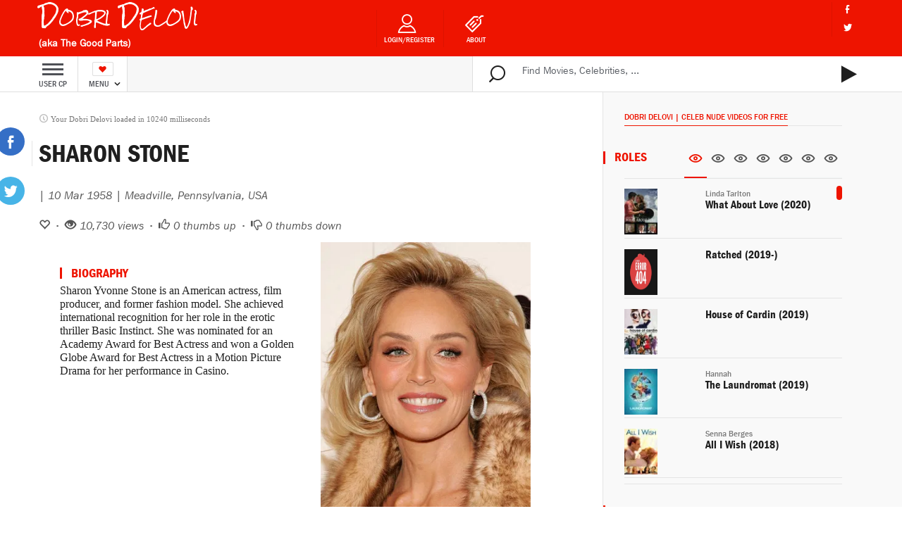

--- FILE ---
content_type: text/html;charset=UTF-8
request_url: https://dobridelovi.com/person/sharon-stone
body_size: 50155
content:





                    



<!DOCTYPE html>
<!--[if lt IE 7]>      <html class="no-js lt-ie9 lt-ie8 lt-ie7"> <![endif]-->
<!--[if IE 7]>         <html class="no-js lt-ie9 lt-ie8"> <![endif]-->
<!--[if IE 8]>         <html class="no-js lt-ie9"> <![endif]-->
<!--[if gt IE 8]><!-->
<html class="no-js">
    <!--<![endif]-->

    
    


























































 






























<head id="masterHead">
    <!-- Google tag (gtag.js) -->
    <script async src="https://www.googletagmanager.com/gtag/js?id=G-NKH71W8ZZT"></script>
    <script>
      window.dataLayer = window.dataLayer || [];
      function gtag(){dataLayer.push(arguments);}
      gtag('js', new Date());

      gtag('config', 'G-NKH71W8ZZT');
    </script>
    
    
    
        <script type="text/javascript">
            var timerStart = Date.now();
        </script>
        
    
    
    <meta name="_csrf" content="bfae74a2-3a26-47ca-b061-62ed8e16264d"/>
    <!-- default header name is X-CSRF-TOKEN -->
    <meta name="_csrf_header" content="X-CSRF-TOKEN"/>
    
    
    <meta http-equiv="X-UA-Compatible" content="IE=edge,chrome=1" />
    <meta name="viewport" content="width=device-width, initial-scale=1, maximum-scale=1, user-scalable=0" />
    <meta charset="utf-8" />

   




<meta name="twitter:card" content="summary">
<meta name="twitter:title" content="Sharon Stone Nude - Naked Pics, Sex Scenes, and Sex Tapes at DobriDelovi">
<meta name="twitter:site" content="@DobriDelovi">
<meta name="twitter:description" content="Check out Sharon Stone nude plus all your favorite celebs here at DobriDelovi, home of the hottest naked celebrity pics and sex scenes.">





<meta property="og:type" content="website" />
<meta property="og:url" content="https://dobridelovi.com//person/sharon-stone" />
<meta property="og:title" content="Sharon Stone Nude - Naked Pics, Sex Scenes, and Sex Tapes at DobriDelovi" />
<meta property="og:description" content="Check out Sharon Stone nude plus all your favorite celebs here at DobriDelovi, home of the hottest naked celebrity pics and sex scenes." />
<meta property="og:image" content="https://image.tmdb.org/t/p/w342/9Rwf8MY6aN2nWiG9TuUGlDtLWPP.jpg" />


<meta content='1438597379665282' property='fb:app_id'>
    
    <script src="//ajax.googleapis.com/ajax/libs/jquery/1.11.2/jquery.min.js"></script>

    
    <link rel="SHORTCUT ICON" href="/resources/img/favicon.ico" />

    <link href="/resources/style/bootstrap.3.3.1.min.css" rel="stylesheet"/>
    <link href="/resources/style/main.css" rel="stylesheet"/>
    <link href="/resources/style/ui.kit.css" rel="stylesheet"/>
    <link href="/resources/style/jquery.fancybox.css" rel="stylesheet"/>
    <link href="/resources/style/section.header.top.css" rel="stylesheet"/>
    <link href="/resources/style/section.header.record.css" rel="stylesheet"/>
    <link href="/resources/style/section.header.menu.css" rel="stylesheet"/>
    <link href="/resources/style/section.top.css" rel="stylesheet"/>
    <link href="/resources/style/section.noticias.css" rel="stylesheet"/>
    <link href="/resources/style/section.assinatura.css" rel="stylesheet"/>
    <link href="/resources/style/section.media.css" rel="stylesheet"/>
    <link href="/resources/style/section.pub.css" rel="stylesheet"/>
    <link href="/resources/style/section.cronistas.css" rel="stylesheet"/>
    <link href="/resources/style/jquery.lazyloadxt.fadein.css" rel="stylesheet"/>
    <link href="/resources/style/section.record.css" rel="stylesheet"/>
    <link href="/resources/style/section.newsletter.css" rel="stylesheet"/>
    <link href="/resources/style/section.desportos.css" rel="stylesheet"/>
    <link href="/resources/style/section.footer.css" rel="stylesheet"/>
    <link href="/resources/style/section.resultados.css" rel="stylesheet"/>
    <link href="/resources/style/section.marcador.css" rel="stylesheet"/>
    <link href="/resources/style/page.inqueritos.css" rel="stylesheet"/>
    <link href="/resources/style/popup.inqueritos.css" rel="stylesheet"/>
    <link href="/resources/style/colors.css" rel="stylesheet"/>
    <link type="text/css" rel="stylesheet" href="/resources/style/record.css"/>
    <link type="text/css" rel="stylesheet" href="/resources/style/page.epaper.css"/>
    
    
    <link href="/resources/style/dobridelovi/autocompeter.min.css" rel="stylesheet"/>
    
    
    <link rel="stylesheet" type="text/css" href="//fonts.googleapis.com/css?family=Rock+Salt" />
    <link href="/resources/style/dobridelovi/common.css" rel="stylesheet"/>
            
    <title>Sharon Stone Nude - Naked Pics, Sex Scenes, and Sex Tapes at DobriDelovi</title>
    <meta name="description" content="Check out Sharon Stone nude plus all your favorite celebs here at DobriDelovi, home of the hottest naked celebrity pics and sex scenes."/>
    <meta name="keywords" content="Sharon Stone nude, Sharon Stone naked, dobridelovi, sex video, celebrity sex tape, naked celebs, nip slip, paparazzi photos, nude celebrity pictures, topless celebs, celebrity tits, celebrity oops, boob oops, photo shoot, mr skin, az nude, ancensored"/>
    
    
    
    
    <script type="text/javascript" src="/resources/js/modernizr-2.6.2-respond-1.1.0.min.js"></script>
    <script type="text/javascript" src="/resources/js/jRespond.min.js"></script>
    <script type="text/javascript" src="/resources/js/responsive.js"></script> <!-- cofina -->
    <script type="text/javascript" src="/resources/js/jquery.waypoints.min.js"></script>
    <script type="text/javascript" src="/resources/js/inview.min.js"></script>
    <script type="text/javascript" src="/resources/js/slick.min.js"></script> <!-- slick -->
    <script type="text/javascript" src="/resources/js/main.js"></script>
    <script type="text/javascript" src="/resources/js/record.js"></script>
    <script type="text/javascript" src="/resources/js/postscribe.js"></script>
    <script type="text/javascript" src="/resources/js/htmlParser.js"></script>
    
    <script>
        
        function log(text) {            
            
        }
    </script>
    


<script type="application/ld+json">
{

"@context": "http://schema.org",

"@type": "WebSite",

"url": "https://dobridelovi.com/",

"potentialAction": {

"@type": "SearchAction",

"target": "https://dobridelovi.com/search/{search_term_string}",

"query-input": "required name=search_term_string"

}

}

</script>

</head>


    
        
    <body>
        




    <!-- JuicyAds PopUnders v3 Start -->
    <script type="text/javascript" src="https://js.juicyads.com/jp.php?c=346413x2q284u4q2p284639474&u=https%3A%2F%2Ftwitter.com%2FDobriDelovi"></script>
    <!-- JuicyAds PopUnders v3 End -->

        
        <link href="/resources/style/detalhe.css" rel="stylesheet"/>

        
        <a href="javascript:void(0)" class="backtotop"></a>

        
        <div class="main" id="wrapper">
            <div class="main-inner" id="wrapperInner">
                <a href="javascript:void(0)" class="fechar-menu-mobile icon-fechar"></a>

                <header class="main-header">
                    
                    




<section class="section record-header logged-in clearfix">
    <div class="container">
        <div class="row">
            <div class="col">

                
                <a href="/" class="logo" id="mainDDURL">
                    <h2 class="dd-logo-text">Dobri Delovi</h2><br>
                    
                        
                            <p class="dd-text">(aka The Good Parts)</p>
                            
                        
                    
                </a>

                
                <div class="top-links-container">
                    <ul class="top-links hidden-xs hidden-sm">
                        
                        
                        <li class="link-profile dropdown red">
                            <a href="javascript:void(0)" class="dropdown-toggle" data-toggle="dropdown" aria-expanded="false">
                                <span class="greet"></span>
                                <span class="pic">
                                    <img src=""
                                         onerror="this.src='/resources/img/defaultUser.png'">
                                </span>
                                <span class="arrow bottom white"></span>
                            </a>   
                            <ul class="dropdown-menu user-menu" role="menu">
                                <li>
                                    <a href="javascript:void(0)" 
                                       class="popup_dd_button"
                                       data-target="popup_control_panel">Control Panel
                                    </a>
                                </li>
                                <li class="logout">
                                    <a href="/logout?redirect=//person/sharon-stone">Logout<span></span></a>                                    
                                </li>
                            </ul>
                        </li>
                        
                        
                        <li class="link-login">                            
                            <a href="javascript:void(0)" onclick="$('#loginModal').modal('show');"><span></span>Login/Register</a>
                        </li>
                        
                        
                        
                        
                        <li class="link-promocoes"><a href="/about"><span></span>About</a></li>
                        
                    </ul>
                </div>
                                
                 
                           
                  
                <ul class="social vert white right hidden-xs hidden-sm">
                    <li><a class="fb" href="https://www.facebook.com/DobriDelovi-126509657951691/" target="_blank"></a></li>
                    <li><a class="tw" href="https://twitter.com/dobridelovi" target="_blank"></a></li>
                    
                </ul>
                
            </div>
        </div>
    </div>
</section>

 



                    <a name="triggerFloatingMenu" xmlns:user="urn:my-scripts"></a>
                    <div class="headerSpace" xmlns:user="urn:my-scripts"></div>

                    




<section class="section menu-header clearfix">
                         
    <nav class="navbar navbar-default"> 
        
        
        <div class="redbg">
            <div class="container">
                <div class="row">
                    <div class="ther">
                        
                        <h2 class="dd-logo-text" 
                            style="height: 40px; margin: 10px 0; margin-right: 15px; width: auto;"><a href="/">DD</a></h2>
                    </div>
                </div>
            </div>
        </div>
                
        <div class="container">
            <div class="row">
                
                
                <a href="javascript:void(0)" 
                   
                   
                   class="toggle-menu hidden-xs hidden-sm popup_dd_button"                     
                    onclick="$('#loginModal').modal('show');">

                     
                     
                    
                        <div class="nav-icon3">
                            <span></span>
                            <span></span>
                            <span></span>
                            <span></span>
                        </div>
                        USER CP
                    
                    
                </a> 

                
                
                <div class="liga-selector dropdown">
                    <a style="background-color: white;" href="#" class="flag-liga active dropdown-toggle" data-toggle="dropdown" aria-expanded="false">
                        <span class="flag-label">MENU&nbsp;</span>
                        <span class="flag-icon my"></span>
                        <span class="arrow bottom sm"></span>
                    </a>
                    <ul class="dropdown-menu dd-user-menu">
                        <li><a href="javascript:void(0)" 
                                class="popup_dd_button"
                                 onclick="$('#loginModal').modal('show');"
                                >
                                Add Movie, Celebrity, ...
                            </a>
                        </li>
                        
                        <li><a href="javascript:void(0)">Browse by Genre</a></li>                        
                        <li><a href="javascript:void(0)">Browse by Keyword</a></li>                        
                        
                        <li><a href="/blogs">Blogs</a></li>
                    </ul>
                </div>
                   

                
                <div class="pesquisa open">
                    
                    <input id="searchTextInput" name="q" type="text" value="Find Movies, Celebrities, ..."
                           onfocus="if (this.value === 'Find Movies, Celebrities, ...') {
                                                            this.value = '';
                                                        }" 
                                                onblur="if (this.value === '') {
                                                            this.value = 'Find Movies, Celebrities, ...';
                                                        }">
                    <a href="javascript:void(0)" class="pesquisar"><span class="icon-magnify"></span></a>
                    
                    <a href="javascript:void(0)" class="fechar" 
                       onclick="searchText();">
                        <span class="icon-control-play"></span>
                    </a>
                </div>                
                
            </div> 
        </div> 
    </nav>

</section>



<script type="text/javascript" src="/resources/js/dobridelovi/rapidSuggestion.js"></script>
<script>
var groups = [];
groups.push('person');
groups.push('title');

Autocompeter('https://zsuggest.dobridelovi.com/autocompeter', document.querySelector('input[name="q"]'), {
    domain: 'dobridelovi.com',
    number: 20,
    groups: groups,
    ping: true
});

function searchText() {
    if (false) {
        var t = document.getElementById('searchTextInput').value.trim();
        if (t === "Find Movies, Celebrities, ..." || t === "") return;
        window.location.href = "/search/" + t.split(' ').join('+');
    } 
}

var input = document.getElementById("searchTextInput");
input.addEventListener("keyup", function(event) {
  // Number 13 is the "Enter" key on the keyboard
  if (event.keyCode === 13) {
    event.preventDefault();
    
    
    if (!$('._ac-results > p').hasClass("selected")) {
        searchText();
    }    
  }
});

</script>






                </header>

                
                <div id="pageCenterContent">

                    
                    




<div class="article-container noticia hiddenoverflow">
    <div class="container breadcrumbs"></div>

    <div class="container">

        <div class="row">
            <div class="col-md-8 noticia-content">
                <article class="news-article">

                    <div class="shareSocial">                        
    <a class="fb-share fixedFacebook visible-lg-block" 
       href="https://www.facebook.com/sharer/sharer.php?u=http%3A%2F%2Fwww.dobridelovi.com//person/sharon-stone"
       target="_blank">
        <span class="socialIcon icon-facebook"></span>
        
    </a>
    
    <a class="fixedTwitter visible-lg-block" 
       onclick="javascript:tweet('Sharon Stone', '//person/sharon-stone')" target="_blank">
        <span class="socialIcon icon-twitter"></span>
        
    </a>
</div>
<script src="/resources/js/dobridelovi/twitter.js"></script>

                    
                    








<div class="article-header clearfix" id="readerHeader">
    <div class="stats"><span class="date" id="hora"><span class="icon-time"></span></span></div>
    
    <h1 id='titleTitle'>Sharon Stone </h1>
    
    
        
        
            <p>
                
                | 10 Mar 1958
                | Meadville, Pennsylvania, USA
                
            </p>                      
             
        
        
    
    <p>
        <span class="favoriteClass glyphicon glyphicon-heart-empty"></span> •
        
        
        
        <span style="white-space: nowrap;" class="glyphicon glyphicon-eye-open"></span> 10,730 views •
        <span style="white-space: nowrap;" class="voteUp"><span class="glyphicon glyphicon-thumbs-up"></span> <span id="voteUpValue">0</span> thumbs up •</span>
        <span style="white-space: nowrap;" class="voteDown"><span class="glyphicon glyphicon-thumbs-down"></span> <span id="voteDownValue">0</span> thumbs down</span>
   
        

        
            
    </p>
</div>



                    
                    <div class="article-photo clearfix">

                        <div class="col-sm-12">  
                        
                            <div class="col-sm-6 article-main">                                
                                
                                
                                                                   
                                    
                                
                                <div style="margin-top: 15px">
                                    <div class="st bl red" style="margin-bottom:5px">
                                            <h3>Biography</h3>
                                    </div>
                                    <div class="long-comment">
                                         Sharon Yvonne Stone is an American actress, film producer, and former fashion model. She achieved international recognition for her role in the erotic thriller Basic Instinct. She was nominated for an Academy Award for Best Actress and won a Golden Globe Award for Best Actress in a Motion Picture Drama for her performance in Casino.
                                    </div>                                    
                                </div>
                                
                            </div>
                        
                            <div class="col-sm-6">   
                                <img alt="Sharon Stone" style="width: 298px; height: 433px;"
                                    onerror="this.src='/resources/img/dobridelovi/404.jpg'"
                                               
                                               
                                               
                                                                        
                                    
                                        
                                        
                                            
                                            src="https://image.tmdb.org/t/p/w342/9Rwf8MY6aN2nWiG9TuUGlDtLWPP.jpg"
                                        
                                        
                                     
                                    
                                    class="img-responsive" id="readerPicture">
                             </div>
                        
                        </div>
                        
                    </div>

                    
                    




<div class="article-actions clearfix">
    <div class="actions">   
        <a id="voteUpAnchor" title="I like this title"  
           onclick="$('#loginModal').modal('show');">
            <span class="voteUp glyphicon glyphicon-thumbs-up"></span>
        </a>
        <a id="voteDownAnchor" title="I do not like this title"  
           onclick="$('#loginModal').modal('show');">
            <span class="voteDown glyphicon glyphicon-thumbs-down"></span>
        </a>
        <a title="Add to Favorites"
           onclick="$('#loginModal').modal('show');">
            <span class="favoriteClass glyphicon glyphicon-heart-empty"></span>
        </a>
        
        
    </div>
        
    
        
</div>

                    

    
    
    <div style="margin-top: 5px">
        <div class="st bb red">
            <h6>Dobri Delovi fast-forwarding to nude and sexy video scenes</h6>
        </div>
        
        <div id="juicy-ad-700850"  >
            <!-- JuicyAds v3.0 -->
            <script type="text/javascript" data-cfasync="false" async src="https://adserver.juicyads.com/js/jads.js"></script>
            <ins id="700850" data-width="728" data-height="102"></ins>
            <script type="text/javascript" data-cfasync="false" async>(adsbyjuicy = window.adsbyjuicy || []).push({'adzone':700850});</script>
            <!--JuicyAds END-->
        </div>       
       
    </div>
    
    
 
                    
                    

                     

                    
                    










                    
                    
                    











<link href="/resources/style/vendor/multipicker.min.css" rel="stylesheet">
<script type="text/javascript" src="/resources/js/vendor/multipicker.min.js"></script>

<section class="section actualidade noticias">

    
    <div class="news-list">

        <div class="row section-nav" >
            <div class="st bl red">
                <h3 id="seeVideos">Nude and Sexy Videos from Sharon Stone</h3>
            </div>
        </div>
            
        <div  class="embedded-video-player-option-buttons" style="display:none">
            





<div class="article-header clearfix" >    
    <h1 id='embedded-video-title'>Dobri Delovi video</h1>
    
    <p>
        <span id="embeddded-video-favorite-span" class=""></span> •
                
        <span id="embeddded-video-origin-span">From <strong><a id="embeddded-video-origin-a" href=""></a></strong> • </span>        
        
        <span style="white-space: nowrap;" class="glyphicon glyphicon-eye-open"></span> <span id="embeddded-views-span"></span> views •
        <span style="white-space: nowrap;" id="embeddded-votes-up-main-span"><span class="glyphicon glyphicon-thumbs-up"></span> <span id="embeddedVoteUpValue"></span> thumbs up •</span> 
        <span style="white-space: nowrap;" id="embeddded-votes-down-main-span"><span class="glyphicon glyphicon-thumbs-down"></span> <span id="embeddedVoteDownValue"></span> thumbs down •</span>
   
        <span style="display: inline-block"><span class="glyphicon glyphicon-user"></span> Posted by <strong><a id="embedded-poster-a" href="/user/"></a></strong></span>
   
    </p>
</div>    
        </div>
            
            
        <div id="iframe-dd" style="none">
            






<link href="//vjs.zencdn.net/5.8.8/video-js.css" rel="stylesheet">
<script src="//vjs.zencdn.net/ie8/1.1.2/videojs-ie8.min.js"></script> 
<script src="//vjs.zencdn.net/5.8.8/video.js"></script>

<link href="/resources/style/dobridelovi/videojs-resolution-switcher.css" rel="stylesheet">


<link href="/resources/style/dobridelovi/custom-videojs.css" rel="stylesheet">



<script src='/resources/js/videojs/videojs-markers.js'></script>
<link href="/resources/style/videojs/videojs.markers.css" rel="stylesheet">

    
<div id="ddVideoPlayerPoint"></div>
<div id="ddVideoPlayerDiv" class="row dd-video-div">
    <video loop id="ddVideoPlayer" class="video-js vjs-default-skin" 
           
           style="display:block; margin: 0 auto;" controls preload="metadata" 
           height="420px" 
           width="738px"
           
           data-setup="{}">
        
        
        
        <p class="vjs-no-js">
            To view this video please enable JavaScript, and consider upgrading to a web browser that
            <a href="http://videojs.com/html5-video-support/" target="_blank">supports HTML5 video</a>
        </p>
        <script>
        var videoPlayerRef = document.currentScript.parentElement;
        videoPlayerRef.volume = 0.5;
        </script>

    </video>
    
    <script src='/resources/js/dobridelovi/videojs-resolution-switcher.js'></script>
    <script>
        
        
        videojs('ddVideoPlayer').videoJsResolutionSwitcher();
    </script>
    
    
    <style>
        .vjs-icon-custombutton {
            
            font-size: small;
        }
        .vjs-icon-custombutton:before {
            content: "[AB]"; 
        }
    </style>
    <script>
        
        var video = videojs('#ddVideoPlayer');

        video.markers({
            markerStyle: {
                'width':'7px',
                'border-radius': '30%',
                'background-color': 'blue'
            },
            onMarkerClick: function(marker){
               var markersArray = video.markers.getMarkers();
               for (var i=0; i<markersArray.length; i++) {
                  var m = markersArray[i];
                  if (m===marker) {
                      video.markers.remove([i]);
                      break;
                  }
                }
                return false;
            },
            onMarkerReached: function(marker, index){                
               if (index > 0) {
                   video.markers.prev();
               }
            }

            

        });

        
        var Button = videojs.getComponent('Button');
        var MyButton = videojs.extend(Button, {
          constructor: function() {
            Button.apply(this, arguments);
            
            this.controlText("Loop");
          },
          handleClick: function() {
            
            log(video.currentTime());
            video.markers.add([{ time: video.currentTime(), text: "Remove Marker"}]);
          },
          buildCSSClass: function() {
            return "vjs-icon-custombutton vjs-control vjs-button";
          }
        });
        videojs.registerComponent('MyButton', MyButton);
        
        video.getChild('controlBar').addChild('myButton', {}, 13); 
        
    </script>
    
</div>  
        </div>
        <iframe id="iframe-videohost" 
                style="display: none"
                src="" frameborder="0" 
                height="420px" width="100%"
                marginwidth="0" marginheight="0" scrolling="no"  allowfullscreen></iframe>
        

        
        <div class="embedded-video-player-option-buttons" style="display:none">
            




<div class="article-actions clearfix">
    <div class="actions">                                                        
        <a id="embedded-voteUpAnchor" title="I like this title" 
           onclick="embeddedVote('embeddedVoteUp')">
            <span id="embedded-vote-up-button-span"></span>
        </a>
        <a id="embedded-voteDownAnchor" title="I do not like this title"
           onclick="embeddedVote('embeddedVoteDown')">
            <span id="embedded-vote-down-button-span"></span>
        </a>
        <a title="Add to Favorites"
           onclick="embeddedFavorite()">
            <span id="embedded-favorite-button-span"></span>
        </a>
        <a title="Video options"><span class="glyphicon glyphicon-wrench"></span></a>
    </div>    
    
    <div class="form-group">    
        <div class="col-md-6">
          <select id="videoHostSelected" class="form-control" onchange="setVideoHostx()">
            <option value="videoId">DobriDelovi</option>
          </select>
        </div>

        <div class="col-md-6">
            <h6><span class="glyphicon glyphicon-link"></span> <a id="a-embedded-video-url"></a></h6>
        </div>
    </div>    
</div>

<script>
    function setVideoHostx() {
        var v = document.getElementById("videoHostSelected").value;
        if (v.startsWith('http')) {
          setVideoHost(v); 
        } else {            
          setVideoDDHost(v);
        }
    }
    function setVideoHost(url) {
      $(".video-js")[0].player.pause();  
      document.getElementById('iframe-dd').style.display = 'none';
      document.getElementById('iframe-videohost').style.display = 'block';
      document.getElementById('iframe-videohost').setAttribute('src', url);
    }
    function setVideoDDHost(videoId) {
      document.getElementById('iframe-videohost').style.display = 'none';
      document.getElementById('iframe-dd').style.display = 'block';
      showVideoPlayer();
      startVideoPlayer(videoId);
    }
    
    
    
    var embeddedVideoSlug;
    var alreadyVotedEmbedded = false;
    var alreadyFavoriteEmbedded = false;
    var embeddedVideoIdBeingPlayed;
    
    function embeddedVote(voteType) {
        if (embeddedVideoIdBeingPlayed !== null 
                && embeddedVideoSlug !== null 
                    && !alreadyVotedEmbedded) {
            try {
                vote(embeddedVideoSlug, voteType, 'video');
                if (voteType === 'embeddedVoteUp') {
                    $('#' + embeddedVideoIdBeingPlayed).attr('data-voteup', true);
                } else {
                    $('#' + embeddedVideoIdBeingPlayed).attr('data-votedown', true);
                }                
            } catch (e) {                
                if (e instanceof ReferenceError) {                    
                    $('#loginModal').modal('show');
                }        
            }
            
        }
    }
    
    function embeddedFavorite() {
        if (embeddedVideoIdBeingPlayed !== null 
                && embeddedVideoSlug !== null 
                    && !alreadyFavoriteEmbedded) {
            try { 
                favorite(embeddedVideoSlug, 'video');
                document.getElementById(embeddedVideoIdBeingPlayed).dataset.favorite = true;                
            } catch (e) {
                if (e instanceof ReferenceError) {
                    $('#loginModal').modal('show');
                }
            }
        }    
    }

</script>
        </div>       
        
        
        


    <div style="margin-top: 5px">
        <div class="st bb red">
            <h6>Dobri Delovi | Sharon Stone nude scenes</h6>
        </div>        
        
        <div id="juicy-ad-700851">
            <!-- JuicyAds v3.0 -->
            <script type="text/javascript" data-cfasync="false" async src="https://adserver.juicyads.com/js/jads.js"></script>
            <ins id="700851" data-width="728" data-height="102"></ins>
            <script type="text/javascript" data-cfasync="false" async>(adsbyjuicy = window.adsbyjuicy || []).push({'adzone':700851});</script>
            <!--JuicyAds END-->
        </div>
        
        <div class="publine"></div>
    </div>

        
        
        



 

 
    
    <div>                
        <select class="form-control" id="entitySelector" onchange="entitySelected();">
            <option value="ALL">Filter videos - show all</option>
            
                <option value="">Intersection</option>
            
                <option value="5-a-day-2008">$5 a Day</option>
            
                <option value="a-little-something-for-your-birthday-2017">A Little Something for Your Birthday</option>
            
                <option value="action-jackson-1988">Action Jackson</option>
            
                <option value="basic-instinct-1992">Basic Instinct</option>
            
                <option value="basic-instinct-2-2006">Basic Instinct 2</option>
            
                <option value="beautiful-joe-2000">Beautiful Joe</option>
            
                <option value="blood-and-sand-1989">Blood and Sand</option>
            
                <option value="border-run-2012">Border Run</option>
            
                <option value="casino-1995">Casino</option>
            
                <option value="cold-creek-manor-2003">Cold Creek Manor</option>
            
                <option value="cold-steel-1987">Cold Steel</option>
            
                <option value="e-true-hollywood-story-2006">E! True Hollywood Story</option>
            
                <option value="fading-gigolo-2013">Fading Gigolo</option>
            
                <option value="gloria-1999">Gloria</option>
            
                <option value="he-said-she-said-1991">He Said, She Said</option>
            
                <option value="huff-2004">Huff</option>
            
                <option value="if-these-walls-could-talk-2-2000">If These Walls Could Talk 2</option>
            
                <option value="irreconcilable-differences-1984">Irreconcilable Differences</option>
            
                <option value="largo-winch-ii-2011">Largo Winch II</option>
            
                <option value="mort-ou-vif-1995">Mort ou vif</option>
            
                <option value="mosaic-2018">Mosaic</option>
            
                <option value="picking-up-the-pieces-2000">Picking Up the Pieces</option>
            
                <option value="saturday-night-live-2011">Saturday Night Live</option>
            
                <option value="scissors-1991">Scissors</option>
            
                <option value="secrets-detat-2004">Secrets d'état</option>
            
                <option value="sliver-1993">Sliver</option>
            
                <option value="the-muse-1999">The Muse</option>
            
                <option value="the-specialist-1994">The Specialist</option>
            
                <option value="total-recall-1990">Total Recall</option>
            
                <option value="where-sleeping-dogs-lie-1991">Where Sleeping Dogs Lie</option>
            
                <option value="year-of-the-gun-1991">Year of the Gun</option>
            
        </select>
    </div>
    <script>
        function entitySelected() {
            var val = document.getElementById("entitySelector").value;
            var videos = document.getElementsByClassName('videoDivRef');
            for (var i = 0; i < videos.length; i++) {
                if (val === "ALL" || val === videos[i].getAttribute('data-refslug')) {
                    videos[i].style.display = 'block';
                } else {
                    videos[i].style.display = 'none';
                }
            }
        }
    </script>

    
    
 
        
        
        
        
        

        
            
                

                
                    
                    
                        
                        <div class="row"> 
                    

                    
                    <div class="col-sm-4 videoDivRef" data-refslug="5-a-day-2008"
                         
                         >
                        <div class="video-thumb">

                            <div class="thumb-label">
                                <a href="/title/5-a-day-2008">$5 a Day</a> 
                                <a href="/user/superceleron" 
                                   class="link-arrow redish">by superceleron
                                    <span class="arrow"></span><span class="border"></span>
                                </a>
                            </div>
                            

                            
                            
                            
                            
                            
                            
                            
                            <a id="zujvcomgmm" href="javascript:void(0)" class="ddVideoURL"
                               title="Sharon Stone bouncing on bed scene from $5 a Day"
                               data-slug="sharon-stone-bouncing-on-bed-scene-from-5-a-day"
                               data-favorite="false"
                               data-voteup="false"
                               data-votedown="false"
                               data-origin="$5 a Day"
                               data-originslug="5-a-day-2008"
                               data-nrvotesup="0"
                               data-nrvotesdown="0"
                               data-nrviews="691"
                               data-poster="superceleron"
                               data-hostedvideos='[]'
                               onclick="showOptionButtons('zujvcomgmm');playVideoX('zujvcomgmm', 'sharon-stone-bouncing-on-bed-scene-from-5-a-day', 'Sharon Stone bouncing on bed scene from $5 a Day')"
                               data-videos='[{"quality":"720p", "src":"/t/u/p/y/s/i/a/h/g/e/p/g/v/b/u/u/x/z/e/b/k/p/t/g/e/i/l/k/m/g/k/v/r/c/e/v/q/n/a/v/v/u/r/w/s/f/g/l/l/t/j/x/v/y/g/k/e/r/x/o/i/h/t/t/rrfxpyvggk.mp4"}]'>
                                <div class="thumb-img" >
                                    <img alt="Sharon Stone bouncing on bed scene from $5 a Day" 
                                         style="height: 130px; width: 225px"
                                         src="https://zstaticdd.dobridelovi.com//t/u/p/y/s/i/a/h/g/e/p/g/v/b/u/u/x/z/e/b/k/p/t/g/e/i/l/k/m/g/k/v/r/c/e/v/q/n/a/v/v/u/r/w/s/f/g/l/l/t/j/x/v/y/g/k/e/r/x/o/i/h/t/t/rrfxpyvggk.mp4-009.jpg"
                                         
                                    >

                                    
                                    <div class="thumb-icons">           
                                        

                                            
                                                
                                                                                           
                                                                                    

                                        

                                            
                                                
                                                                                           
                                                                                    

                                        

                                            
                                                
                                                                                           
                                                                                    

                                        

                                            
                                                
                                                                                           
                                                                                    

                                        

                                            
                                                
                                                                                           
                                                                                    

                                        

                                            
                                                
                                                                                           
                                                                                    

                                        

                                            
                                                
                                                                                           
                                                                                    

                                        
                                        <span class="thumb-icon video"></span>    
                                    </div>

                                    <span class="thumb-border"></span>
                                </div>
                            </a>

                            
                            <div class="thumb-info">
                                <a href="javascript:void(0)" onclick="showOptionButtons('zujvcomgmm');playVideoX('zujvcomgmm', 'sharon-stone-bouncing-on-bed-scene-from-5-a-day', 'Sharon Stone bouncing on bed scene from $5 a Day')">
                                    <h3>Sharon Stone bouncing on bed scene from $5 a Day</h3>
                                </a>

                                
                                <p>
                                    
                                        <a href="/person/sharon-stone">Sharon Stone</a>
                                        
                                            &diams;
                                                                                
                                    
                                        <a href="/person/christopher-walken">Christopher Walken</a>
                                        
                                            &diams;
                                                                                
                                    
                                        <a href="/person/alessandro-nivola">Alessandro Nivola</a>
                                                                                
                                    
                                </p>
                                
                            </div>

                        </div>
                    </div>                
                    

                    

                
                        
                   
                    
                    
                
                
                 

            
                

                
                    
                    

                    
                    <div class="col-sm-4 videoDivRef" data-refslug="5-a-day-2008"
                         
                         >
                        <div class="video-thumb">

                            <div class="thumb-label">
                                <a href="/title/5-a-day-2008">$5 a Day</a> 
                                <a href="/user/Bison" 
                                   class="link-arrow redish">by Bison
                                    <span class="arrow"></span><span class="border"></span>
                                </a>
                            </div>
                            

                            
                            
                            
                            
                            
                            
                            
                            <a id="jpobxyuwuw" href="javascript:void(0)" class="ddVideoURL"
                               title="Sharon Stone open robe scene from $5 a Day"
                               data-slug="sharon-stone-open-robe-scene-from-5-a-day"
                               data-favorite="false"
                               data-voteup="false"
                               data-votedown="false"
                               data-origin="$5 a Day"
                               data-originslug="5-a-day-2008"
                               data-nrvotesup="0"
                               data-nrvotesdown="0"
                               data-nrviews="354"
                               data-poster="Bison"
                               data-hostedvideos='[]'
                               onclick="showOptionButtons('jpobxyuwuw');playVideoX('jpobxyuwuw', 'sharon-stone-open-robe-scene-from-5-a-day', 'Sharon Stone open robe scene from $5 a Day')"
                               data-videos='[{"quality":"720p", "src":"/v/z/j/h/s/t/u/g/z/l/t/k/k/a/o/v/v/d/l/h/m/y/z/r/d/x/k/a/q/p/a/z/q/v/q/g/o/z/m/n/w/c/p/n/c/o/o/g/l/x/m/d/f/m/y/t/q/c/m/g/i/f/l/a/qdzgyqmyus.mp4"}]'>
                                <div class="thumb-img" >
                                    <img alt="Sharon Stone open robe scene from $5 a Day" 
                                         style="height: 130px; width: 225px"
                                         src="https://zstaticdd.dobridelovi.com//v/z/j/h/s/t/u/g/z/l/t/k/k/a/o/v/v/d/l/h/m/y/z/r/d/x/k/a/q/p/a/z/q/v/q/g/o/z/m/n/w/c/p/n/c/o/o/g/l/x/m/d/f/m/y/t/q/c/m/g/i/f/l/a/qdzgyqmyus.mp4-003.jpg"
                                         
                                    >

                                    
                                    <div class="thumb-icons">           
                                        

                                            
                                                
                                                                                           
                                                                                    

                                        

                                            
                                                
                                                                                           
                                                                                    

                                        

                                            
                                                
                                                                                           
                                                                                    

                                        
                                        <span class="thumb-icon video"></span>    
                                    </div>

                                    <span class="thumb-border"></span>
                                </div>
                            </a>

                            
                            <div class="thumb-info">
                                <a href="javascript:void(0)" onclick="showOptionButtons('jpobxyuwuw');playVideoX('jpobxyuwuw', 'sharon-stone-open-robe-scene-from-5-a-day', 'Sharon Stone open robe scene from $5 a Day')">
                                    <h3>Sharon Stone open robe scene from $5 a Day</h3>
                                </a>

                                
                                <p>
                                    
                                        <a href="/person/sharon-stone">Sharon Stone</a>
                                        
                                            &diams;
                                                                                
                                    
                                        <a href="/person/christopher-walken">Christopher Walken</a>
                                        
                                            &diams;
                                                                                
                                    
                                        <a href="/person/alessandro-nivola">Alessandro Nivola</a>
                                                                                
                                    
                                </p>
                                
                            </div>

                        </div>
                    </div>                
                    

                    

                
                        
                   
                    
                    
                
                
                 

            
                

                
                    
                    

                    
                    <div class="col-sm-4 videoDivRef" data-refslug="5-a-day-2008"
                         
                         >
                        <div class="video-thumb">

                            <div class="thumb-label">
                                <a href="/title/5-a-day-2008">$5 a Day</a> 
                                <a href="/user/macro" 
                                   class="link-arrow redish">by macro
                                    <span class="arrow"></span><span class="border"></span>
                                </a>
                            </div>
                            

                            
                            
                            
                            
                            
                            
                            
                            <a id="rqikecleis" href="javascript:void(0)" class="ddVideoURL"
                               title="Sharon Stone sexy robe scene from $5 a Day"
                               data-slug="sharon-stone-sexy-robe-scene-from-5-a-day"
                               data-favorite="false"
                               data-voteup="false"
                               data-votedown="false"
                               data-origin="$5 a Day"
                               data-originslug="5-a-day-2008"
                               data-nrvotesup="0"
                               data-nrvotesdown="0"
                               data-nrviews="122"
                               data-poster="macro"
                               data-hostedvideos='[]'
                               onclick="showOptionButtons('rqikecleis');playVideoX('rqikecleis', 'sharon-stone-sexy-robe-scene-from-5-a-day', 'Sharon Stone sexy robe scene from $5 a Day')"
                               data-videos='[{"quality":"720p", "src":"/d/a/n/w/s/s/b/n/s/w/t/p/w/z/l/f/g/y/w/h/e/v/w/l/w/e/r/k/k/f/v/m/u/g/x/b/x/c/n/h/a/y/k/o/m/c/o/c/u/y/h/s/m/c/y/b/i/b/q/s/m/y/r/e/dpjduutnty.mp4"}]'>
                                <div class="thumb-img" >
                                    <img alt="Sharon Stone sexy robe scene from $5 a Day" 
                                         style="height: 130px; width: 225px"
                                         src="https://zstaticdd.dobridelovi.com//d/a/n/w/s/s/b/n/s/w/t/p/w/z/l/f/g/y/w/h/e/v/w/l/w/e/r/k/k/f/v/m/u/g/x/b/x/c/n/h/a/y/k/o/m/c/o/c/u/y/h/s/m/c/y/b/i/b/q/s/m/y/r/e/dpjduutnty.mp4-006.jpg"
                                         
                                    >

                                    
                                    <div class="thumb-icons">           
                                        

                                            
                                                
                                                                                           
                                                                                    

                                        

                                            
                                                
                                                                                           
                                                                                    

                                        

                                            
                                                
                                                                                           
                                                                                    

                                        

                                            
                                                
                                                                                           
                                                                                    

                                        
                                        <span class="thumb-icon video"></span>    
                                    </div>

                                    <span class="thumb-border"></span>
                                </div>
                            </a>

                            
                            <div class="thumb-info">
                                <a href="javascript:void(0)" onclick="showOptionButtons('rqikecleis');playVideoX('rqikecleis', 'sharon-stone-sexy-robe-scene-from-5-a-day', 'Sharon Stone sexy robe scene from $5 a Day')">
                                    <h3>Sharon Stone sexy robe scene from $5 a Day</h3>
                                </a>

                                
                                <p>
                                    
                                        <a href="/person/sharon-stone">Sharon Stone</a>
                                        
                                            &diams;
                                                                                
                                    
                                        <a href="/person/christopher-walken">Christopher Walken</a>
                                        
                                            &diams;
                                                                                
                                    
                                        <a href="/person/alessandro-nivola">Alessandro Nivola</a>
                                                                                
                                    
                                </p>
                                
                            </div>

                        </div>
                    </div>                
                    

                    
                        
                        
                        </div> 
                    

                   
                    
                    
                
                
                 

            
                

                
                    
                    
                        
                        <div class="row"> 
                    

                    
                    <div class="col-sm-4 videoDivRef" data-refslug="a-little-something-for-your-birthday-2017"
                         
                         >
                        <div class="video-thumb">

                            <div class="thumb-label">
                                <a href="/title/a-little-something-for-your-birthday-2017">A Little Something for Your Birthday</a> 
                                <a href="/user/Besi" 
                                   class="link-arrow redish">by Besi
                                    <span class="arrow"></span><span class="border"></span>
                                </a>
                            </div>
                            

                            
                            
                            
                            
                            
                            
                            
                            <a id="vuzlpkxiaa" href="javascript:void(0)" class="ddVideoURL"
                               title="Sharon Stone and Caitlin Fitzgerald arrive at the beach scene from All I Wish"
                               data-slug="sharon-stone-and-caitlin-fitzgerald-arrive-at-the-beach-scene-from-all-i-wish"
                               data-favorite="false"
                               data-voteup="false"
                               data-votedown="false"
                               data-origin="A Little Something for Your Birthday"
                               data-originslug="a-little-something-for-your-birthday-2017"
                               data-nrvotesup="0"
                               data-nrvotesdown="0"
                               data-nrviews="483"
                               data-poster="Besi"
                               data-hostedvideos='[]'
                               onclick="showOptionButtons('vuzlpkxiaa');playVideoX('vuzlpkxiaa', 'sharon-stone-and-caitlin-fitzgerald-arrive-at-the-beach-scene-from-all-i-wish', 'Sharon Stone and Caitlin Fitzgerald arrive at the beach scene from All I Wish')"
                               data-videos='[{"quality":"720p", "src":"/p/o/g/q/m/t/j/o/y/b/c/c/x/j/c/o/k/e/h/y/o/c/w/w/j/i/z/r/f/y/o/x/y/e/a/e/l/b/w/j/d/p/u/d/q/h/d/a/t/v/m/z/c/u/y/r/p/b/m/r/q/i/a/o/ekgwlanxct.mp4"}]'>
                                <div class="thumb-img" >
                                    <img alt="Sharon Stone and Caitlin Fitzgerald arrive at the beach scene from All I Wish" 
                                         style="height: 130px; width: 225px"
                                         src="https://zstaticdd.dobridelovi.com//p/o/g/q/m/t/j/o/y/b/c/c/x/j/c/o/k/e/h/y/o/c/w/w/j/i/z/r/f/y/o/x/y/e/a/e/l/b/w/j/d/p/u/d/q/h/d/a/t/v/m/z/c/u/y/r/p/b/m/r/q/i/a/o/ekgwlanxct.mp4-015.jpg"
                                         
                                    >

                                    
                                    <div class="thumb-icons">           
                                        

                                            
                                                
                                                                                           
                                                                                    

                                        

                                            
                                                
                                                                                           
                                                                                    

                                        

                                            
                                                
                                                                                           
                                                                                    

                                        

                                            
                                                
                                                                                           
                                                                                    

                                        

                                            
                                                
                                                                                           
                                                                                    

                                        

                                            
                                                
                                                                                           
                                                                                    

                                        

                                            
                                                
                                                                                           
                                                                                    

                                        

                                            
                                                
                                                                                           
                                                                                    

                                        

                                            
                                                
                                                                                           
                                                                                    

                                        

                                            
                                                
                                                                                           
                                                                                    

                                        

                                            
                                                
                                                                                           
                                                                                    

                                        

                                            
                                                
                                                                                           
                                                                                    

                                        

                                            
                                                
                                                                                           
                                                                                    

                                        

                                            
                                                
                                                                                           
                                                                                    

                                        

                                            
                                                
                                                                                           
                                                                                    

                                        
                                        <span class="thumb-icon video"></span>    
                                    </div>

                                    <span class="thumb-border"></span>
                                </div>
                            </a>

                            
                            <div class="thumb-info">
                                <a href="javascript:void(0)" onclick="showOptionButtons('vuzlpkxiaa');playVideoX('vuzlpkxiaa', 'sharon-stone-and-caitlin-fitzgerald-arrive-at-the-beach-scene-from-all-i-wish', 'Sharon Stone and Caitlin Fitzgerald arrive at the beach scene from All I Wish')">
                                    <h3>Sharon Stone and Caitlin Fitzgerald arrive at the beach scene from All I Wish</h3>
                                </a>

                                
                                <p>
                                    
                                        <a href="/person/sharon-stone">Sharon Stone</a>
                                        
                                            &diams;
                                                                                
                                    
                                        <a href="/person/caitlin-fitzgerald">Caitlin FitzGerald</a>
                                        
                                            &diams;
                                                                                
                                    
                                        <a href="/person/tony-goldwyn">Tony Goldwyn</a>
                                        
                                            &diams;
                                                                                
                                    
                                        <a href="/person/jason-gibson">Jason Gibson</a>
                                                                                
                                    
                                </p>
                                
                            </div>

                        </div>
                    </div>                
                    

                    

                
                        
                   
                    
                    
                
                
                 

            
                

                
                    
                    

                    
                    <div class="col-sm-4 videoDivRef" data-refslug="a-little-something-for-your-birthday-2017"
                         
                         >
                        <div class="video-thumb">

                            <div class="thumb-label">
                                <a href="/title/a-little-something-for-your-birthday-2017">A Little Something for Your Birthday</a> 
                                <a href="/user/DrDre" 
                                   class="link-arrow redish">by DrDre
                                    <span class="arrow"></span><span class="border"></span>
                                </a>
                            </div>
                            

                            
                            
                            
                            
                            
                            
                            
                            <a id="adpztaxpct" href="javascript:void(0)" class="ddVideoURL"
                               title="Sharon Stone and Caitlin Fitzgerald beach volley scene from All I Wish"
                               data-slug="sharon-stone-and-caitlin-fitzgerald-beach-volley-scene-from-all-i-wish"
                               data-favorite="false"
                               data-voteup="false"
                               data-votedown="false"
                               data-origin="A Little Something for Your Birthday"
                               data-originslug="a-little-something-for-your-birthday-2017"
                               data-nrvotesup="0"
                               data-nrvotesdown="0"
                               data-nrviews="400"
                               data-poster="DrDre"
                               data-hostedvideos='[]'
                               onclick="showOptionButtons('adpztaxpct');playVideoX('adpztaxpct', 'sharon-stone-and-caitlin-fitzgerald-beach-volley-scene-from-all-i-wish', 'Sharon Stone and Caitlin Fitzgerald beach volley scene from All I Wish')"
                               data-videos='[{"quality":"1080p", "src":"/t/i/u/s/m/x/j/u/h/k/w/k/l/o/r/v/l/n/m/y/p/o/n/m/w/b/u/r/t/f/x/s/d/r/e/k/j/h/x/t/q/r/c/p/e/d/s/j/z/r/y/s/t/s/j/j/e/n/j/w/q/u/e/f/fwradvjuew.mp4"}]'>
                                <div class="thumb-img" >
                                    <img alt="Sharon Stone and Caitlin Fitzgerald beach volley scene from All I Wish" 
                                         style="height: 130px; width: 225px"
                                         src="https://zstaticdd.dobridelovi.com//t/i/u/s/m/x/j/u/h/k/w/k/l/o/r/v/l/n/m/y/p/o/n/m/w/b/u/r/t/f/x/s/d/r/e/k/j/h/x/t/q/r/c/p/e/d/s/j/z/r/y/s/t/s/j/j/e/n/j/w/q/u/e/f/fwradvjuew.mp4-012.jpg"
                                         
                                    >

                                    
                                    <div class="thumb-icons">           
                                        

                                            
                                                
                                                                                           
                                                                                    

                                        

                                            
                                                
                                                                                           
                                                                                    

                                        

                                            
                                                
                                                                                           
                                                                                    

                                        

                                            
                                                
                                                                                           
                                                                                    

                                        

                                            
                                                
                                                                                           
                                                                                    

                                        

                                            
                                                
                                                                                           
                                                                                    

                                        

                                            
                                                
                                                                                           
                                                                                    

                                        

                                            
                                                
                                                                                           
                                                                                    

                                        

                                            
                                                
                                                                                           
                                                                                    

                                        

                                            
                                                
                                                                                           
                                                                                    

                                        

                                            
                                                
                                                                                           
                                                                                    

                                        

                                            
                                                
                                                                                           
                                                                                    

                                        

                                            
                                                
                                                                                           
                                                                                    

                                        

                                            
                                                
                                                                                           
                                                                                    

                                        

                                            
                                                
                                                                                           
                                                                                    

                                        
                                        <span class="thumb-icon video"></span>    
                                    </div>

                                    <span class="thumb-border"></span>
                                </div>
                            </a>

                            
                            <div class="thumb-info">
                                <a href="javascript:void(0)" onclick="showOptionButtons('adpztaxpct');playVideoX('adpztaxpct', 'sharon-stone-and-caitlin-fitzgerald-beach-volley-scene-from-all-i-wish', 'Sharon Stone and Caitlin Fitzgerald beach volley scene from All I Wish')">
                                    <h3>Sharon Stone and Caitlin Fitzgerald beach volley scene from All I Wish</h3>
                                </a>

                                
                                <p>
                                    
                                        <a href="/person/sharon-stone">Sharon Stone</a>
                                        
                                            &diams;
                                                                                
                                    
                                        <a href="/person/caitlin-fitzgerald">Caitlin FitzGerald</a>
                                        
                                            &diams;
                                                                                
                                    
                                        <a href="/person/tony-goldwyn">Tony Goldwyn</a>
                                        
                                            &diams;
                                                                                
                                    
                                        <a href="/person/jason-gibson">Jason Gibson</a>
                                                                                
                                    
                                </p>
                                
                            </div>

                        </div>
                    </div>                
                    

                    

                
                        
                   
                    
                    
                
                
                 

            
                

                
                    
                    

                    
                    <div class="col-sm-4 videoDivRef" data-refslug="a-little-something-for-your-birthday-2017"
                         
                         >
                        <div class="video-thumb">

                            <div class="thumb-label">
                                <a href="/title/a-little-something-for-your-birthday-2017">A Little Something for Your Birthday</a> 
                                <a href="/user/Master2" 
                                   class="link-arrow redish">by Master2
                                    <span class="arrow"></span><span class="border"></span>
                                </a>
                            </div>
                            

                            
                            
                            
                            
                            
                            
                            
                            <a id="sqzpqvfnvd" href="javascript:void(0)" class="ddVideoURL"
                               title="Sharon Stone drunk and undressing scene from All I Wish"
                               data-slug="sharon-stone-drunk-and-undressing-scene-from-all-i-wish"
                               data-favorite="false"
                               data-voteup="false"
                               data-votedown="false"
                               data-origin="A Little Something for Your Birthday"
                               data-originslug="a-little-something-for-your-birthday-2017"
                               data-nrvotesup="0"
                               data-nrvotesdown="0"
                               data-nrviews="1037"
                               data-poster="Master2"
                               data-hostedvideos='[{"domain":"Filemoon","url":"https://filemoon.sx/e/ll977cqim42y"}]'
                               onclick="showOptionButtons('sqzpqvfnvd');playVideoX('sqzpqvfnvd', 'sharon-stone-drunk-and-undressing-scene-from-all-i-wish', 'Sharon Stone drunk and undressing scene from All I Wish')"
                               data-videos='[{"quality":"1080p", "src":"/h/v/r/j/c/h/p/b/v/a/r/x/k/e/a/c/l/v/o/u/g/m/m/e/x/l/v/s/x/g/y/a/l/z/t/l/r/e/i/l/w/a/y/q/e/b/l/p/r/s/v/s/n/d/u/x/r/s/f/i/k/s/g/z/output.mp4"}]'>
                                <div class="thumb-img" >
                                    <img alt="Sharon Stone drunk and undressing scene from All I Wish" 
                                         style="height: 130px; width: 225px"
                                         src="https://zstaticdd.dobridelovi.com//h/v/r/j/c/h/p/b/v/a/r/x/k/e/a/c/l/v/o/u/g/m/m/e/x/l/v/s/x/g/y/a/l/z/t/l/r/e/i/l/w/a/y/q/e/b/l/p/r/s/v/s/n/d/u/x/r/s/f/i/k/s/g/z/vvnvdplcug.mp4-006.jpg"
                                         
                                    >

                                    
                                    <div class="thumb-icons">           
                                        

                                            
                                                
                                                                                           
                                                                                    

                                        

                                            
                                                
                                                                                           
                                                                                    

                                        

                                            
                                                
                                                                                           
                                                                                    

                                        

                                            
                                                
                                                                                           
                                                                                    

                                        

                                            
                                                
                                                                                           
                                                                                    

                                        

                                            
                                                
                                                                                           
                                                                                    

                                        

                                            
                                                
                                                                                           
                                                                                    

                                        

                                            
                                                
                                                                                           
                                                                                    

                                        

                                            
                                                
                                                                                           
                                                                                    

                                        

                                            
                                                
                                                                                           
                                                                                    

                                        

                                            
                                                
                                                                                           
                                                                                    

                                        

                                            
                                                
                                                                                           
                                                                                    

                                        

                                            
                                                
                                                                                           
                                                                                    

                                        

                                            
                                                
                                                                                           
                                                                                    

                                        

                                            
                                                
                                                                                           
                                                                                    

                                        

                                            
                                                
                                                                                           
                                                                                    

                                        

                                            
                                                
                                                                                           
                                                                                    

                                        

                                            
                                                
                                                                                           
                                                                                    

                                        
                                        <span class="thumb-icon video"></span>    
                                    </div>

                                    <span class="thumb-border"></span>
                                </div>
                            </a>

                            
                            <div class="thumb-info">
                                <a href="javascript:void(0)" onclick="showOptionButtons('sqzpqvfnvd');playVideoX('sqzpqvfnvd', 'sharon-stone-drunk-and-undressing-scene-from-all-i-wish', 'Sharon Stone drunk and undressing scene from All I Wish')">
                                    <h3>Sharon Stone drunk and undressing scene from All I Wish</h3>
                                </a>

                                
                                <p>
                                    
                                        <a href="/person/sharon-stone">Sharon Stone</a>
                                        
                                            &diams;
                                                                                
                                    
                                        <a href="/person/tony-goldwyn">Tony Goldwyn</a>
                                                                                
                                    
                                </p>
                                
                            </div>

                        </div>
                    </div>                
                    

                    
                        
                        
                        </div> 
                    

                   
                    
                    
                
                
                 

            
                

                
                    
                    
                        
                        <div class="row"> 
                    

                    
                    <div class="col-sm-4 videoDivRef" data-refslug="action-jackson-1988"
                         
                         >
                        <div class="video-thumb">

                            <div class="thumb-label">
                                <a href="/title/action-jackson-1988">Action Jackson</a> 
                                <a href="/user/Chivas_" 
                                   class="link-arrow redish">by Chivas_
                                    <span class="arrow"></span><span class="border"></span>
                                </a>
                            </div>
                            

                            
                            
                            
                            
                            
                            
                            
                            <a id="tgigngdhtq" href="javascript:void(0)" class="ddVideoURL"
                               title="Sharon Stone deadn and nude scene from Action Jackson"
                               data-slug="sharon-stone-deadn-and-nude-scene-from-action-jackson"
                               data-favorite="false"
                               data-voteup="false"
                               data-votedown="false"
                               data-origin="Action Jackson"
                               data-originslug="action-jackson-1988"
                               data-nrvotesup="0"
                               data-nrvotesdown="0"
                               data-nrviews="1002"
                               data-poster="Chivas_"
                               data-hostedvideos='[{"domain":"Filemoon","url":"https://filemoon.sx/e/v5557tem7w9a"}]'
                               onclick="showOptionButtons('tgigngdhtq');playVideoX('tgigngdhtq', 'sharon-stone-deadn-and-nude-scene-from-action-jackson', 'Sharon Stone deadn and nude scene from Action Jackson')"
                               data-videos='[{"quality":"720p", "src":"/h/w/f/y/d/l/k/b/e/v/y/q/e/a/w/r/o/a/h/d/v/c/g/e/z/u/h/x/o/m/b/v/n/p/k/i/v/t/o/k/p/y/r/t/t/z/i/l/l/o/f/l/o/a/w/t/i/u/i/d/u/h/v/l/gwmrvrprhb.mp4"}]'>
                                <div class="thumb-img" >
                                    <img alt="Sharon Stone deadn and nude scene from Action Jackson" 
                                         style="height: 130px; width: 225px"
                                         src="https://zstaticdd.dobridelovi.com//h/w/f/y/d/l/k/b/e/v/y/q/e/a/w/r/o/a/h/d/v/c/g/e/z/u/h/x/o/m/b/v/n/p/k/i/v/t/o/k/p/y/r/t/t/z/i/l/l/o/f/l/o/a/w/t/i/u/i/d/u/h/v/l/gwmrvrprhb.mp4-001.jpg"
                                         
                                    >

                                    
                                    <div class="thumb-icons">           
                                        

                                            
                                                
                                                                                           
                                                                                    

                                        

                                            
                                                
                                                                                           
                                                                                    

                                        

                                            
                                                
                                                                                           
                                                                                    

                                        

                                            
                                                
                                                                                           
                                                                                    

                                        

                                            
                                                
                                                                                           
                                                                                    

                                        
                                        <span class="thumb-icon video"></span>    
                                    </div>

                                    <span class="thumb-border"></span>
                                </div>
                            </a>

                            
                            <div class="thumb-info">
                                <a href="javascript:void(0)" onclick="showOptionButtons('tgigngdhtq');playVideoX('tgigngdhtq', 'sharon-stone-deadn-and-nude-scene-from-action-jackson', 'Sharon Stone deadn and nude scene from Action Jackson')">
                                    <h3>Sharon Stone deadn and nude scene from Action Jackson</h3>
                                </a>

                                
                                <p>
                                    
                                        <a href="/person/sharon-stone">Sharon Stone</a>
                                                                                
                                    
                                </p>
                                
                            </div>

                        </div>
                    </div>                
                    

                    

                
                        
                   
                    
                    
                
                
                 

            
                

                
                    
                    

                    
                    <div class="col-sm-4 videoDivRef" data-refslug="action-jackson-1988"
                         
                         >
                        <div class="video-thumb">

                            <div class="thumb-label">
                                <a href="/title/action-jackson-1988">Action Jackson</a> 
                                <a href="/user/ricky" 
                                   class="link-arrow redish">by ricky
                                    <span class="arrow"></span><span class="border"></span>
                                </a>
                            </div>
                            

                            
                            
                            
                            
                            
                            
                            
                            <a id="ravxwnivlx" href="javascript:void(0)" class="ddVideoURL"
                               title="Sharon Stone nude in the steam room scene from Action Jackson"
                               data-slug="sharon-stone-nude-in-the-steam-room-scene-from-action-jackson"
                               data-favorite="false"
                               data-voteup="false"
                               data-votedown="false"
                               data-origin="Action Jackson"
                               data-originslug="action-jackson-1988"
                               data-nrvotesup="0"
                               data-nrvotesdown="0"
                               data-nrviews="1320"
                               data-poster="ricky"
                               data-hostedvideos='[{"domain":"Filemoon","url":"https://filemoon.sx/e/0s23ofjzxoq8"}]'
                               onclick="showOptionButtons('ravxwnivlx');playVideoX('ravxwnivlx', 'sharon-stone-nude-in-the-steam-room-scene-from-action-jackson', 'Sharon Stone nude in the steam room scene from Action Jackson')"
                               data-videos='[{"quality":"720p", "src":"/c/x/f/t/d/a/v/s/n/q/k/g/p/k/y/q/c/d/x/e/l/h/k/m/v/y/o/y/b/s/k/i/a/z/m/b/a/h/u/u/c/u/b/y/d/n/d/v/d/s/l/m/s/s/h/z/o/t/m/m/j/y/y/w/bvecftvgxc.mp4"}]'>
                                <div class="thumb-img" >
                                    <img alt="Sharon Stone nude in the steam room scene from Action Jackson" 
                                         style="height: 130px; width: 225px"
                                         src="https://zstaticdd.dobridelovi.com//c/x/f/t/d/a/v/s/n/q/k/g/p/k/y/q/c/d/x/e/l/h/k/m/v/y/o/y/b/s/k/i/a/z/m/b/a/h/u/u/c/u/b/y/d/n/d/v/d/s/l/m/s/s/h/z/o/t/m/m/j/y/y/w/bvecftvgxc.mp4-003.jpg"
                                         
                                    >

                                    
                                    <div class="thumb-icons">           
                                        

                                            
                                                
                                                                                           
                                                                                    

                                        

                                            
                                                
                                                                                           
                                                                                    

                                        

                                            
                                                
                                                                                           
                                                                                    

                                        

                                            
                                                
                                                                                           
                                                                                    

                                        

                                            
                                                
                                                                                           
                                                                                    

                                        

                                            
                                                
                                                                                           
                                                                                    

                                        

                                            
                                                
                                                                                           
                                                                                    

                                        

                                            
                                                
                                                                                           
                                                                                    

                                        

                                            
                                                
                                                                                           
                                                                                    

                                        
                                        <span class="thumb-icon video"></span>    
                                    </div>

                                    <span class="thumb-border"></span>
                                </div>
                            </a>

                            
                            <div class="thumb-info">
                                <a href="javascript:void(0)" onclick="showOptionButtons('ravxwnivlx');playVideoX('ravxwnivlx', 'sharon-stone-nude-in-the-steam-room-scene-from-action-jackson', 'Sharon Stone nude in the steam room scene from Action Jackson')">
                                    <h3>Sharon Stone nude in the steam room scene from Action Jackson</h3>
                                </a>

                                
                                <p>
                                    
                                        <a href="/person/sharon-stone">Sharon Stone</a>
                                                                                
                                    
                                </p>
                                
                            </div>

                        </div>
                    </div>                
                    

                    

                
                        
                   
                    
                    
                
                
                 

            
                

                
                    
                    

                    
                    <div class="col-sm-4 videoDivRef" data-refslug="action-jackson-1988"
                         
                         >
                        <div class="video-thumb">

                            <div class="thumb-label">
                                <a href="/title/action-jackson-1988">Action Jackson</a> 
                                <a href="/user/delezar" 
                                   class="link-arrow redish">by delezar
                                    <span class="arrow"></span><span class="border"></span>
                                </a>
                            </div>
                            

                            
                            
                            
                            
                            
                            
                            
                            <a id="qdmivwwpio" href="javascript:void(0)" class="ddVideoURL"
                               title="Sharon Stone steam room scene from Action Jackson"
                               data-slug="sharon-stone-steam-room-scene-from-action-jackson"
                               data-favorite="false"
                               data-voteup="false"
                               data-votedown="false"
                               data-origin="Action Jackson"
                               data-originslug="action-jackson-1988"
                               data-nrvotesup="0"
                               data-nrvotesdown="0"
                               data-nrviews="395"
                               data-poster="delezar"
                               data-hostedvideos='[]'
                               onclick="showOptionButtons('qdmivwwpio');playVideoX('qdmivwwpio', 'sharon-stone-steam-room-scene-from-action-jackson', 'Sharon Stone steam room scene from Action Jackson')"
                               data-videos='[{"quality":"360p", "src":"/h/l/n/d/z/u/s/v/b/n/b/u/a/p/s/z/l/i/g/e/v/t/v/x/x/p/a/y/r/a/s/q/d/p/z/a/v/b/g/a/m/t/j/r/k/f/k/a/n/m/r/d/m/s/a/f/c/j/z/u/m/t/g/m/grtrwornnp.mp4"}]'>
                                <div class="thumb-img" >
                                    <img alt="Sharon Stone steam room scene from Action Jackson" 
                                         style="height: 130px; width: 225px"
                                         src="https://zstaticdd.dobridelovi.com//h/l/n/d/z/u/s/v/b/n/b/u/a/p/s/z/l/i/g/e/v/t/v/x/x/p/a/y/r/a/s/q/d/p/z/a/v/b/g/a/m/t/j/r/k/f/k/a/n/m/r/d/m/s/a/f/c/j/z/u/m/t/g/m/grtrwornnp.mp4-002.jpg"
                                         
                                    >

                                    
                                    <div class="thumb-icons">           
                                        

                                            
                                                
                                                                                           
                                                                                    

                                        

                                            
                                                
                                                                                           
                                                                                    

                                        

                                            
                                                
                                                                                           
                                                                                    

                                        

                                            
                                                
                                                                                           
                                                                                    

                                        

                                            
                                                
                                                                                           
                                                                                    

                                        
                                        <span class="thumb-icon video"></span>    
                                    </div>

                                    <span class="thumb-border"></span>
                                </div>
                            </a>

                            
                            <div class="thumb-info">
                                <a href="javascript:void(0)" onclick="showOptionButtons('qdmivwwpio');playVideoX('qdmivwwpio', 'sharon-stone-steam-room-scene-from-action-jackson', 'Sharon Stone steam room scene from Action Jackson')">
                                    <h3>Sharon Stone steam room scene from Action Jackson</h3>
                                </a>

                                
                                <p>
                                    
                                        <a href="/person/sharon-stone">Sharon Stone</a>
                                                                                
                                    
                                </p>
                                
                            </div>

                        </div>
                    </div>                
                    

                    
                        
                        
                        </div> 
                    

                   
                    
                    
                
                
                 

            
                

                
                    
                    
                        
                        <div class="row"> 
                    

                    
                    <div class="col-sm-4 videoDivRef" data-refslug="basic-instinct-1992"
                         
                         >
                        <div class="video-thumb">

                            <div class="thumb-label">
                                <a href="/title/basic-instinct-1992">Basic Instinct</a> 
                                <a href="/user/Ronald0" 
                                   class="link-arrow redish">by Ronald0
                                    <span class="arrow"></span><span class="border"></span>
                                </a>
                            </div>
                            

                            
                            
                            
                            
                            
                            
                            
                            <a id="ee373f3d1536d35ea860e992199499356f8052dbce4c8b3d80481f1bc042e292" href="javascript:void(0)" class="ddVideoURL"
                               title="Leilani Sarelle and Sharon Stone dancing in Basic Instinct"
                               data-slug="leilani-sarelle-and-sharon-stone-dancing-in-basic-instinct"
                               data-favorite="false"
                               data-voteup="false"
                               data-votedown="false"
                               data-origin="Basic Instinct"
                               data-originslug="basic-instinct-1992"
                               data-nrvotesup="0"
                               data-nrvotesdown="0"
                               data-nrviews="410"
                               data-poster="Ronald0"
                               data-hostedvideos='[]'
                               onclick="showOptionButtons('ee373f3d1536d35ea860e992199499356f8052dbce4c8b3d80481f1bc042e292');playVideoX('ee373f3d1536d35ea860e992199499356f8052dbce4c8b3d80481f1bc042e292', 'leilani-sarelle-and-sharon-stone-dancing-in-basic-instinct', 'Leilani Sarelle and Sharon Stone dancing in Basic Instinct')"
                               data-videos='[{"quality":"NA", "src":"/e/e/3/7/3/f/3/d/1/5/3/6/d/3/5/e/a/8/6/0/e/9/9/2/1/9/9/4/9/9/3/5/6/f/8/0/5/2/d/b/c/e/4/c/8/b/3/d/8/0/4/8/1/f/1/b/c/0/4/2/e/2/9/2/Leilani-Sarelle-Basic-Instinct-5a6a006a2906082617a058b3-aac-stereo-44100Hz-64kbps-640x264-libx264-25fps-992kbps.mp4"}]'>
                                <div class="thumb-img" >
                                    <img alt="Leilani Sarelle and Sharon Stone dancing in Basic Instinct" 
                                         style="height: 130px; width: 225px"
                                         src="https://zstaticdd.dobridelovi.com//e/e/3/7/3/f/3/d/1/5/3/6/d/3/5/e/a/8/6/0/e/9/9/2/1/9/9/4/9/9/3/5/6/f/8/0/5/2/d/b/c/e/4/c/8/b/3/d/8/0/4/8/1/f/1/b/c/0/4/2/e/2/9/2/Leilani-Sarelle-Basic-Instinct-5a6a006a2906082617a058b3-003.jpg"
                                         
                                    >

                                    
                                    <div class="thumb-icons">           
                                        

                                            
                                                
                                                                                           
                                                                                    

                                        

                                            
                                                
                                                                                           
                                                                                    

                                        
                                        <span class="thumb-icon video"></span>    
                                    </div>

                                    <span class="thumb-border"></span>
                                </div>
                            </a>

                            
                            <div class="thumb-info">
                                <a href="javascript:void(0)" onclick="showOptionButtons('ee373f3d1536d35ea860e992199499356f8052dbce4c8b3d80481f1bc042e292');playVideoX('ee373f3d1536d35ea860e992199499356f8052dbce4c8b3d80481f1bc042e292', 'leilani-sarelle-and-sharon-stone-dancing-in-basic-instinct', 'Leilani Sarelle and Sharon Stone dancing in Basic Instinct')">
                                    <h3>Leilani Sarelle and Sharon Stone dancing in Basic Instinct</h3>
                                </a>

                                
                                <p>
                                    
                                        <a href="/person/leilani-sarelle">Leilani Sarelle</a>
                                        
                                            &diams;
                                                                                
                                    
                                        <a href="/person/sharon-stone">Sharon Stone</a>
                                        
                                            &diams;
                                                                                
                                    
                                        <a href="/person/michael-douglas">Michael Douglas</a>
                                                                                
                                    
                                </p>
                                
                            </div>

                        </div>
                    </div>                
                    

                    

                
                        
                   
                    
                    
                
                
                 

            
                

                
                    
                    

                    
                    <div class="col-sm-4 videoDivRef" data-refslug="basic-instinct-1992"
                         
                         >
                        <div class="video-thumb">

                            <div class="thumb-label">
                                <a href="/title/basic-instinct-1992">Basic Instinct</a> 
                                <a href="/user/Chivas_" 
                                   class="link-arrow redish">by Chivas_
                                    <span class="arrow"></span><span class="border"></span>
                                </a>
                            </div>
                            

                            
                            
                            
                            
                            
                            
                            
                            <a id="3701f4e341ea1d7e12629e2742f4b309e89e99ebbd1d7b40b67d20fe859700da" href="javascript:void(0)" class="ddVideoURL"
                               title="Sharon Stone getting dressed while Michael Douglas peeps through a mirror"
                               data-slug="sharon-stone-getting-dressed-while-michael-douglas-peeps-through-a-mirror"
                               data-favorite="false"
                               data-voteup="false"
                               data-votedown="false"
                               data-origin="Basic Instinct"
                               data-originslug="basic-instinct-1992"
                               data-nrvotesup="0"
                               data-nrvotesdown="0"
                               data-nrviews="955"
                               data-poster="Chivas_"
                               data-hostedvideos='[{"domain":"Filemoon","url":"https://filemoon.sx/e/yhbfcn4hkbhm"}]'
                               onclick="showOptionButtons('3701f4e341ea1d7e12629e2742f4b309e89e99ebbd1d7b40b67d20fe859700da');playVideoX('3701f4e341ea1d7e12629e2742f4b309e89e99ebbd1d7b40b67d20fe859700da', 'sharon-stone-getting-dressed-while-michael-douglas-peeps-through-a-mirror', 'Sharon Stone getting dressed while Michael Douglas peeps through a mirror')"
                               data-videos='[{"quality":"720p", "src":"/3/7/0/1/f/4/e/3/4/1/e/a/1/d/7/e/1/2/6/2/9/e/2/7/4/2/f/4/b/3/0/9/e/8/9/e/9/9/e/b/b/d/1/d/7/b/4/0/b/6/7/d/2/0/f/e/8/5/9/7/0/0/d/a/bzxdbjgzhd.mp4"}]'>
                                <div class="thumb-img" >
                                    <img alt="Sharon Stone getting dressed while Michael Douglas peeps through a mirror" 
                                         style="height: 130px; width: 225px"
                                         src="https://zstaticdd.dobridelovi.com//3/7/0/1/f/4/e/3/4/1/e/a/1/d/7/e/1/2/6/2/9/e/2/7/4/2/f/4/b/3/0/9/e/8/9/e/9/9/e/b/b/d/1/d/7/b/4/0/b/6/7/d/2/0/f/e/8/5/9/7/0/0/d/a/bzxdbjgzhd.mp4-002.jpg"
                                         
                                    >

                                    
                                    <div class="thumb-icons">           
                                        

                                            
                                                
                                                                                           
                                                                                    

                                        

                                            
                                                
                                                                                           
                                                                                    

                                        

                                            
                                                
                                                                                           
                                                                                    

                                        

                                            
                                                
                                                                                           
                                                                                    

                                        

                                            
                                                
                                                                                           
                                                                                    

                                        

                                            
                                                
                                                                                           
                                                                                    

                                        

                                            
                                                
                                                                                           
                                                                                    

                                        

                                            
                                                
                                                                                           
                                                                                    

                                        

                                            
                                                
                                                                                           
                                                                                    

                                        
                                        <span class="thumb-icon video"></span>    
                                    </div>

                                    <span class="thumb-border"></span>
                                </div>
                            </a>

                            
                            <div class="thumb-info">
                                <a href="javascript:void(0)" onclick="showOptionButtons('3701f4e341ea1d7e12629e2742f4b309e89e99ebbd1d7b40b67d20fe859700da');playVideoX('3701f4e341ea1d7e12629e2742f4b309e89e99ebbd1d7b40b67d20fe859700da', 'sharon-stone-getting-dressed-while-michael-douglas-peeps-through-a-mirror', 'Sharon Stone getting dressed while Michael Douglas peeps through a mirror')">
                                    <h3>Sharon Stone getting dressed while Michael Douglas peeps through a mirror</h3>
                                </a>

                                
                                <p>
                                    
                                        <a href="/person/sharon-stone">Sharon Stone</a>
                                        
                                            &diams;
                                                                                
                                    
                                        <a href="/person/michael-douglas">Michael Douglas</a>
                                                                                
                                    
                                </p>
                                
                            </div>

                        </div>
                    </div>                
                    

                    

                
                        
                   
                    
                    
                
                
                 

            
                

                
                    
                    

                    
                    <div class="col-sm-4 videoDivRef" data-refslug="basic-instinct-1992"
                         
                         >
                        <div class="video-thumb">

                            <div class="thumb-label">
                                <a href="/title/basic-instinct-1992">Basic Instinct</a> 
                                <a href="/user/petar" 
                                   class="link-arrow redish">by petar
                                    <span class="arrow"></span><span class="border"></span>
                                </a>
                            </div>
                            

                            
                            
                            
                            
                            
                            
                            
                            <a id="c7c23f213603bd363950806d6036010f389d7dc1cd611799be7a24c6bbcc6669" href="javascript:void(0)" class="ddVideoURL"
                               title="Sharon Stone legendary crossing and uncrossing legs scene"
                               data-slug="sharon-stone-legendary-crossing-and-uncrossing-legs-scene"
                               data-favorite="false"
                               data-voteup="false"
                               data-votedown="false"
                               data-origin="Basic Instinct"
                               data-originslug="basic-instinct-1992"
                               data-nrvotesup="0"
                               data-nrvotesdown="0"
                               data-nrviews="21384"
                               data-poster="petar"
                               data-hostedvideos='[{"domain":"Filemoon","url":"https://filemoon.sx/e/lecli5vf3voa"}]'
                               onclick="showOptionButtons('c7c23f213603bd363950806d6036010f389d7dc1cd611799be7a24c6bbcc6669');playVideoX('c7c23f213603bd363950806d6036010f389d7dc1cd611799be7a24c6bbcc6669', 'sharon-stone-legendary-crossing-and-uncrossing-legs-scene', 'Sharon Stone legendary crossing and uncrossing legs scene')"
                               data-videos='[{"quality":"720p", "src":"/c/7/c/2/3/f/2/1/3/6/0/3/b/d/3/6/3/9/5/0/8/0/6/d/6/0/3/6/0/1/0/f/3/8/9/d/7/d/c/1/c/d/6/1/1/7/9/9/b/e/7/a/2/4/c/6/b/b/c/c/6/6/6/9/ckjojbcxef.mp4"}]'>
                                <div class="thumb-img" >
                                    <img alt="Sharon Stone legendary crossing and uncrossing legs scene" 
                                         style="height: 130px; width: 225px"
                                         src="https://zstaticdd.dobridelovi.com//c/7/c/2/3/f/2/1/3/6/0/3/b/d/3/6/3/9/5/0/8/0/6/d/6/0/3/6/0/1/0/f/3/8/9/d/7/d/c/1/c/d/6/1/1/7/9/9/b/e/7/a/2/4/c/6/b/b/c/c/6/6/6/9/ckjojbcxef.mp4-004.jpg"
                                         
                                    >

                                    
                                    <div class="thumb-icons">           
                                        

                                            
                                                
                                                                                           
                                                                                    

                                        

                                            
                                                
                                                                                           
                                                                                    

                                        

                                            
                                                
                                                                                           
                                                                                    

                                        

                                            
                                                
                                                                                           
                                                                                    

                                        

                                            
                                                
                                                                                           
                                                                                    

                                        

                                            
                                                
                                                                                           
                                                                                    

                                        

                                            
                                                
                                                                                           
                                                                                    

                                        

                                            
                                                
                                                                                           
                                                                                    

                                        

                                            
                                                
                                                                                           
                                                                                    

                                        

                                            
                                                
                                                                                           
                                                                                    

                                        

                                            
                                                
                                                                                           
                                                                                    

                                        

                                            
                                                
                                                                                           
                                                                                    

                                        

                                            
                                                
                                                                                           
                                                                                    

                                        

                                            
                                                
                                                                                           
                                                                                    

                                        
                                        <span class="thumb-icon video"></span>    
                                    </div>

                                    <span class="thumb-border"></span>
                                </div>
                            </a>

                            
                            <div class="thumb-info">
                                <a href="javascript:void(0)" onclick="showOptionButtons('c7c23f213603bd363950806d6036010f389d7dc1cd611799be7a24c6bbcc6669');playVideoX('c7c23f213603bd363950806d6036010f389d7dc1cd611799be7a24c6bbcc6669', 'sharon-stone-legendary-crossing-and-uncrossing-legs-scene', 'Sharon Stone legendary crossing and uncrossing legs scene')">
                                    <h3>Sharon Stone legendary crossing and uncrossing legs scene</h3>
                                </a>

                                
                                <p>
                                    
                                        <a href="/person/sharon-stone">Sharon Stone</a>
                                        
                                            &diams;
                                                                                
                                    
                                        <a href="/person/michael-douglas">Michael Douglas</a>
                                                                                
                                    
                                </p>
                                
                            </div>

                        </div>
                    </div>                
                    

                    
                        
                        
                        </div> 
                    

                   
                    
                    
                
                
                 

            
                

                
                    
                    
                        
                        <div class="row"> 
                    

                    
                    <div class="col-sm-4 videoDivRef" data-refslug="basic-instinct-1992"
                         
                         >
                        <div class="video-thumb">

                            <div class="thumb-label">
                                <a href="/title/basic-instinct-1992">Basic Instinct</a> 
                                <a href="/user/Master2" 
                                   class="link-arrow redish">by Master2
                                    <span class="arrow"></span><span class="border"></span>
                                </a>
                            </div>
                            

                            
                            
                            
                            
                            
                            
                            
                            <a id="1803caa89a35a67461a35ac66c096dea0a26d5761af1191eeb9bd5057e9313e0" href="javascript:void(0)" class="ddVideoURL"
                               title="Sharon Stone long and passionate sex scene with Michael Douglas for Basic Instinct"
                               data-slug="sharon-stone-long-and-passionate-sex-scene-with-michael-douglas-for-basic-instinct"
                               data-favorite="false"
                               data-voteup="false"
                               data-votedown="false"
                               data-origin="Basic Instinct"
                               data-originslug="basic-instinct-1992"
                               data-nrvotesup="0"
                               data-nrvotesdown="0"
                               data-nrviews="5949"
                               data-poster="Master2"
                               data-hostedvideos='[{"domain":"Filemoon","url":"https://filemoon.sx/e/dj75v7wy0jfw"}]'
                               onclick="showOptionButtons('1803caa89a35a67461a35ac66c096dea0a26d5761af1191eeb9bd5057e9313e0');playVideoX('1803caa89a35a67461a35ac66c096dea0a26d5761af1191eeb9bd5057e9313e0', 'sharon-stone-long-and-passionate-sex-scene-with-michael-douglas-for-basic-instinct', 'Sharon Stone long and passionate sex scene with Michael Douglas for Basic Instinct')"
                               data-videos='[{"quality":"720p", "src":"/1/8/0/3/c/a/a/8/9/a/3/5/a/6/7/4/6/1/a/3/5/a/c/6/6/c/0/9/6/d/e/a/0/a/2/6/d/5/7/6/1/a/f/1/1/9/1/e/e/b/9/b/d/5/0/5/7/e/9/3/1/3/e/0/umblxiojlv.mp4"}]'>
                                <div class="thumb-img" >
                                    <img alt="Sharon Stone long and passionate sex scene with Michael Douglas for Basic Instinct" 
                                         style="height: 130px; width: 225px"
                                         src="https://zstaticdd.dobridelovi.com//1/8/0/3/c/a/a/8/9/a/3/5/a/6/7/4/6/1/a/3/5/a/c/6/6/c/0/9/6/d/e/a/0/a/2/6/d/5/7/6/1/a/f/1/1/9/1/e/e/b/9/b/d/5/0/5/7/e/9/3/1/3/e/0/umblxiojlv.mp4-045.jpg"
                                         
                                    >

                                    
                                    <div class="thumb-icons">           
                                        

                                            
                                                
                                                                                           
                                                                                    

                                        

                                            
                                                
                                                                                           
                                                                                    

                                        

                                            
                                                
                                                                                           
                                                                                    

                                        

                                            
                                                
                                                                                           
                                                                                    

                                        

                                            
                                                
                                                                                           
                                                                                    

                                        

                                            
                                                
                                                                                           
                                                                                    

                                        

                                            
                                                
                                                                                           
                                                                                    

                                        

                                            
                                                
                                                                                           
                                                                                    

                                        

                                            
                                                
                                                                                           
                                                                                    

                                        

                                            
                                                
                                                                                           
                                                                                    

                                        

                                            
                                                
                                                                                           
                                                                                    

                                        

                                            
                                                
                                                                                           
                                                                                    

                                        

                                            
                                                
                                                                                           
                                                                                    

                                        

                                            
                                                
                                                                                           
                                                                                    

                                        

                                            
                                                
                                                                                           
                                                                                    

                                        

                                            
                                                
                                                                                           
                                                                                    

                                        

                                            
                                                
                                                                                           
                                                                                    

                                        

                                            
                                                
                                                                                           
                                                                                    

                                        

                                            
                                                
                                                                                           
                                                                                    

                                        

                                            
                                                
                                                                                           
                                                                                    

                                        

                                            
                                                
                                                                                           
                                                                                    

                                        

                                            
                                                
                                                                                           
                                                                                    

                                        

                                            
                                                
                                                                                           
                                                                                    

                                        

                                            
                                                
                                                                                           
                                                                                    

                                        

                                            
                                                
                                                                                           
                                                                                    

                                        

                                            
                                                
                                                                                           
                                                                                    

                                        

                                            
                                                
                                                                                           
                                                                                    

                                        

                                            
                                                
                                                                                           
                                                                                    

                                        
                                        <span class="thumb-icon video"></span>    
                                    </div>

                                    <span class="thumb-border"></span>
                                </div>
                            </a>

                            
                            <div class="thumb-info">
                                <a href="javascript:void(0)" onclick="showOptionButtons('1803caa89a35a67461a35ac66c096dea0a26d5761af1191eeb9bd5057e9313e0');playVideoX('1803caa89a35a67461a35ac66c096dea0a26d5761af1191eeb9bd5057e9313e0', 'sharon-stone-long-and-passionate-sex-scene-with-michael-douglas-for-basic-instinct', 'Sharon Stone long and passionate sex scene with Michael Douglas for Basic Instinct')">
                                    <h3>Sharon Stone long and passionate sex scene with Michael Douglas for Basic Instinct</h3>
                                </a>

                                
                                <p>
                                    
                                        <a href="/person/sharon-stone">Sharon Stone</a>
                                        
                                            &diams;
                                                                                
                                    
                                        <a href="/person/michael-douglas">Michael Douglas</a>
                                                                                
                                    
                                </p>
                                
                            </div>

                        </div>
                    </div>                
                    

                    

                
                        
                   
                    
                    
                
                
                 

            
                

                
                    
                    

                    
                    <div class="col-sm-4 videoDivRef" data-refslug="basic-instinct-1992"
                         
                         >
                        <div class="video-thumb">

                            <div class="thumb-label">
                                <a href="/title/basic-instinct-1992">Basic Instinct</a> 
                                <a href="/user/petar" 
                                   class="link-arrow redish">by petar
                                    <span class="arrow"></span><span class="border"></span>
                                </a>
                            </div>
                            

                            
                            
                            
                            
                            
                            
                            
                            <a id="f23226a0c363fd407fea6ccf7b9c9875cf8e99b2e90dc99bf6b7ceae227cfc5d" href="javascript:void(0)" class="ddVideoURL"
                               title="Sharon Stone opening sex scene from Basic Instinct"
                               data-slug="sharon-stone-opening-sex-scene-from-basic-instinct"
                               data-favorite="false"
                               data-voteup="false"
                               data-votedown="false"
                               data-origin="Basic Instinct"
                               data-originslug="basic-instinct-1992"
                               data-nrvotesup="0"
                               data-nrvotesdown="0"
                               data-nrviews="1422"
                               data-poster="petar"
                               data-hostedvideos='[{"domain":"Filemoon","url":"https://filemoon.sx/e/d1829i6hk2n2"}]'
                               onclick="showOptionButtons('f23226a0c363fd407fea6ccf7b9c9875cf8e99b2e90dc99bf6b7ceae227cfc5d');playVideoX('f23226a0c363fd407fea6ccf7b9c9875cf8e99b2e90dc99bf6b7ceae227cfc5d', 'sharon-stone-opening-sex-scene-from-basic-instinct', 'Sharon Stone opening sex scene from Basic Instinct')"
                               data-videos='[{"quality":"720p", "src":"/f/2/3/2/2/6/a/0/c/3/6/3/f/d/4/0/7/f/e/a/6/c/c/f/7/b/9/c/9/8/7/5/c/f/8/e/9/9/b/2/e/9/0/d/c/9/9/b/f/6/b/7/c/e/a/e/2/2/7/c/f/c/5/d/trbecvcffv.mp4"}]'>
                                <div class="thumb-img" >
                                    <img alt="Sharon Stone opening sex scene from Basic Instinct" 
                                         style="height: 130px; width: 225px"
                                         src="https://zstaticdd.dobridelovi.com//f/2/3/2/2/6/a/0/c/3/6/3/f/d/4/0/7/f/e/a/6/c/c/f/7/b/9/c/9/8/7/5/c/f/8/e/9/9/b/2/e/9/0/d/c/9/9/b/f/6/b/7/c/e/a/e/2/2/7/c/f/c/5/d/trbecvcffv.mp4-003.jpg"
                                         
                                    >

                                    
                                    <div class="thumb-icons">           
                                        

                                            
                                                
                                                                                           
                                                                                    

                                        

                                            
                                                
                                                                                           
                                                                                    

                                        

                                            
                                                
                                                                                           
                                                                                    

                                        

                                            
                                                
                                                                                           
                                                                                    

                                        

                                            
                                                
                                                                                           
                                                                                    

                                        

                                            
                                                
                                                                                           
                                                                                    

                                        

                                            
                                                
                                                                                           
                                                                                    

                                        

                                            
                                                
                                                                                           
                                                                                    

                                        

                                            
                                                
                                                                                           
                                                                                    

                                        

                                            
                                                
                                                                                           
                                                                                    

                                        

                                            
                                                
                                                                                           
                                                                                    

                                        
                                        <span class="thumb-icon video"></span>    
                                    </div>

                                    <span class="thumb-border"></span>
                                </div>
                            </a>

                            
                            <div class="thumb-info">
                                <a href="javascript:void(0)" onclick="showOptionButtons('f23226a0c363fd407fea6ccf7b9c9875cf8e99b2e90dc99bf6b7ceae227cfc5d');playVideoX('f23226a0c363fd407fea6ccf7b9c9875cf8e99b2e90dc99bf6b7ceae227cfc5d', 'sharon-stone-opening-sex-scene-from-basic-instinct', 'Sharon Stone opening sex scene from Basic Instinct')">
                                    <h3>Sharon Stone opening sex scene from Basic Instinct</h3>
                                </a>

                                
                                <p>
                                    
                                        <a href="/person/sharon-stone">Sharon Stone</a>
                                                                                
                                    
                                </p>
                                
                            </div>

                        </div>
                    </div>                
                    

                    

                
                        
                   
                    
                    
                
                
                 

            
                

                
                    
                    

                    
                    <div class="col-sm-4 videoDivRef" data-refslug="basic-instinct-1992"
                         
                         >
                        <div class="video-thumb">

                            <div class="thumb-label">
                                <a href="/title/basic-instinct-1992">Basic Instinct</a> 
                                <a href="/user/Banderas" 
                                   class="link-arrow redish">by Banderas
                                    <span class="arrow"></span><span class="border"></span>
                                </a>
                            </div>
                            

                            
                            
                            
                            
                            
                            
                            
                            <a id="e7ea6abce82bd19bf33f71262df8adf9e66392f95bded6979e483b7a0d13cd5d" href="javascript:void(0)" class="ddVideoURL"
                               title="Sharon Stone rides Micheal Douglas scene from Basic Instinct"
                               data-slug="sharon-stone-rides-micheal-douglas-scene-from-basic-instinct"
                               data-favorite="false"
                               data-voteup="false"
                               data-votedown="false"
                               data-origin="Basic Instinct"
                               data-originslug="basic-instinct-1992"
                               data-nrvotesup="0"
                               data-nrvotesdown="0"
                               data-nrviews="1843"
                               data-poster="Banderas"
                               data-hostedvideos='[{"domain":"Filemoon","url":"https://filemoon.sx/e/3xoag66ne5dr"}]'
                               onclick="showOptionButtons('e7ea6abce82bd19bf33f71262df8adf9e66392f95bded6979e483b7a0d13cd5d');playVideoX('e7ea6abce82bd19bf33f71262df8adf9e66392f95bded6979e483b7a0d13cd5d', 'sharon-stone-rides-micheal-douglas-scene-from-basic-instinct', 'Sharon Stone rides Micheal Douglas scene from Basic Instinct')"
                               data-videos='[{"quality":"720p", "src":"/e/7/e/a/6/a/b/c/e/8/2/b/d/1/9/b/f/3/3/f/7/1/2/6/2/d/f/8/a/d/f/9/e/6/6/3/9/2/f/9/5/b/d/e/d/6/9/7/9/e/4/8/3/b/7/a/0/d/1/3/c/d/5/d/hrrktdrojv.mp4"}]'>
                                <div class="thumb-img" >
                                    <img alt="Sharon Stone rides Micheal Douglas scene from Basic Instinct" 
                                         style="height: 130px; width: 225px"
                                         src="https://zstaticdd.dobridelovi.com//e/7/e/a/6/a/b/c/e/8/2/b/d/1/9/b/f/3/3/f/7/1/2/6/2/d/f/8/a/d/f/9/e/6/6/3/9/2/f/9/5/b/d/e/d/6/9/7/9/e/4/8/3/b/7/a/0/d/1/3/c/d/5/d/hrrktdrojv.mp4-011.jpg"
                                         
                                    >

                                    
                                    <div class="thumb-icons">           
                                        

                                            
                                                
                                                                                           
                                                                                    

                                        

                                            
                                                
                                                                                           
                                                                                    

                                        

                                            
                                                
                                                                                           
                                                                                    

                                        

                                            
                                                
                                                                                           
                                                                                    

                                        

                                            
                                                
                                                                                           
                                                                                    

                                        

                                            
                                                
                                                                                           
                                                                                    

                                        

                                            
                                                
                                                                                           
                                                                                    

                                        

                                            
                                                
                                                                                           
                                                                                    

                                        

                                            
                                                
                                                                                           
                                                                                    

                                        

                                            
                                                
                                                                                           
                                                                                    

                                        

                                            
                                                
                                                                                           
                                                                                    

                                        

                                            
                                                
                                                                                           
                                                                                    

                                        

                                            
                                                
                                                                                           
                                                                                    

                                        
                                        <span class="thumb-icon video"></span>    
                                    </div>

                                    <span class="thumb-border"></span>
                                </div>
                            </a>

                            
                            <div class="thumb-info">
                                <a href="javascript:void(0)" onclick="showOptionButtons('e7ea6abce82bd19bf33f71262df8adf9e66392f95bded6979e483b7a0d13cd5d');playVideoX('e7ea6abce82bd19bf33f71262df8adf9e66392f95bded6979e483b7a0d13cd5d', 'sharon-stone-rides-micheal-douglas-scene-from-basic-instinct', 'Sharon Stone rides Micheal Douglas scene from Basic Instinct')">
                                    <h3>Sharon Stone rides Micheal Douglas scene from Basic Instinct</h3>
                                </a>

                                
                                <p>
                                    
                                        <a href="/person/sharon-stone">Sharon Stone</a>
                                        
                                            &diams;
                                                                                
                                    
                                        <a href="/person/michael-douglas">Michael Douglas</a>
                                                                                
                                    
                                </p>
                                
                            </div>

                        </div>
                    </div>                
                    

                    
                        
                        
                        </div> 
                    

                   
                    
                    
                
                
                 

            
                

                
                    
                    
                        
                        <div class="row"> 
                    

                    
                    <div class="col-sm-4 videoDivRef" data-refslug="basic-instinct-1992"
                         
                         >
                        <div class="video-thumb">

                            <div class="thumb-label">
                                <a href="/title/basic-instinct-1992">Basic Instinct</a> 
                                <a href="/user/Besi" 
                                   class="link-arrow redish">by Besi
                                    <span class="arrow"></span><span class="border"></span>
                                </a>
                            </div>
                            

                            
                            
                            
                            
                            
                            
                            
                            <a id="ca5a4784c12d9dd6854edd7fb5c94653ddc93ab19d28f97956dc323705f9e550" href="javascript:void(0)" class="ddVideoURL"
                               title="Sharon Stone undresses for Michael Douglas in Basic Instinct"
                               data-slug="sharon-stone-undresses-for-michael-douglas-in-basic-instinct"
                               data-favorite="false"
                               data-voteup="false"
                               data-votedown="false"
                               data-origin="Basic Instinct"
                               data-originslug="basic-instinct-1992"
                               data-nrvotesup="0"
                               data-nrvotesdown="0"
                               data-nrviews="739"
                               data-poster="Besi"
                               data-hostedvideos='[]'
                               onclick="showOptionButtons('ca5a4784c12d9dd6854edd7fb5c94653ddc93ab19d28f97956dc323705f9e550');playVideoX('ca5a4784c12d9dd6854edd7fb5c94653ddc93ab19d28f97956dc323705f9e550', 'sharon-stone-undresses-for-michael-douglas-in-basic-instinct', 'Sharon Stone undresses for Michael Douglas in Basic Instinct')"
                               data-videos='[{"quality":"720p", "src":"/c/a/5/a/4/7/8/4/c/1/2/d/9/d/d/6/8/5/4/e/d/d/7/f/b/5/c/9/4/6/5/3/d/d/c/9/3/a/b/1/9/d/2/8/f/9/7/9/5/6/d/c/3/2/3/7/0/5/f/9/e/5/5/0/faqncruynv.mp4"}]'>
                                <div class="thumb-img" >
                                    <img alt="Sharon Stone undresses for Michael Douglas in Basic Instinct" 
                                         style="height: 130px; width: 225px"
                                         src="https://zstaticdd.dobridelovi.com//c/a/5/a/4/7/8/4/c/1/2/d/9/d/d/6/8/5/4/e/d/d/7/f/b/5/c/9/4/6/5/3/d/d/c/9/3/a/b/1/9/d/2/8/f/9/7/9/5/6/d/c/3/2/3/7/0/5/f/9/e/5/5/0/faqncruynv.mp4-002.jpg"
                                         
                                    >

                                    
                                    <div class="thumb-icons">           
                                        

                                            
                                                
                                                                                           
                                                                                    

                                        

                                            
                                                
                                                                                           
                                                                                    

                                        

                                            
                                                
                                                                                           
                                                                                    

                                        

                                            
                                                
                                                                                           
                                                                                    

                                        

                                            
                                                
                                                                                           
                                                                                    

                                        

                                            
                                                
                                                                                           
                                                                                    

                                        

                                            
                                                
                                                                                           
                                                                                    

                                        

                                            
                                                
                                                                                           
                                                                                    

                                        

                                            
                                                
                                                                                           
                                                                                    

                                        

                                            
                                                
                                                                                           
                                                                                    

                                        
                                        <span class="thumb-icon video"></span>    
                                    </div>

                                    <span class="thumb-border"></span>
                                </div>
                            </a>

                            
                            <div class="thumb-info">
                                <a href="javascript:void(0)" onclick="showOptionButtons('ca5a4784c12d9dd6854edd7fb5c94653ddc93ab19d28f97956dc323705f9e550');playVideoX('ca5a4784c12d9dd6854edd7fb5c94653ddc93ab19d28f97956dc323705f9e550', 'sharon-stone-undresses-for-michael-douglas-in-basic-instinct', 'Sharon Stone undresses for Michael Douglas in Basic Instinct')">
                                    <h3>Sharon Stone undresses for Michael Douglas in Basic Instinct</h3>
                                </a>

                                
                                <p>
                                    
                                        <a href="/person/sharon-stone">Sharon Stone</a>
                                        
                                            &diams;
                                                                                
                                    
                                        <a href="/person/michael-douglas">Michael Douglas</a>
                                                                                
                                    
                                </p>
                                
                            </div>

                        </div>
                    </div>                
                    

                    

                
                        
                   
                    
                    
                
                
                 

            
                

                
                    
                    

                    
                    <div class="col-sm-4 videoDivRef" data-refslug="basic-instinct-1992"
                         
                         >
                        <div class="video-thumb">

                            <div class="thumb-label">
                                <a href="/title/basic-instinct-1992">Basic Instinct</a> 
                                <a href="/user/petar" 
                                   class="link-arrow redish">by petar
                                    <span class="arrow"></span><span class="border"></span>
                                </a>
                            </div>
                            

                            
                            
                            
                            
                            
                            
                            
                            <a id="c608f1af66d3d0a30d8b34be7f2f5f4ad37377221026c31ff5f4d01be17e6ca7" href="javascript:void(0)" class="ddVideoURL"
                               title="Sharon Stone undresses with Michael Douglas peeping"
                               data-slug="sharon-stone-undresses-with-michael-douglas-peeping"
                               data-favorite="false"
                               data-voteup="false"
                               data-votedown="false"
                               data-origin="Basic Instinct"
                               data-originslug="basic-instinct-1992"
                               data-nrvotesup="0"
                               data-nrvotesdown="0"
                               data-nrviews="536"
                               data-poster="petar"
                               data-hostedvideos='[]'
                               onclick="showOptionButtons('c608f1af66d3d0a30d8b34be7f2f5f4ad37377221026c31ff5f4d01be17e6ca7');playVideoX('c608f1af66d3d0a30d8b34be7f2f5f4ad37377221026c31ff5f4d01be17e6ca7', 'sharon-stone-undresses-with-michael-douglas-peeping', 'Sharon Stone undresses with Michael Douglas peeping')"
                               data-videos='[{"quality":"720p", "src":"/c/6/0/8/f/1/a/f/6/6/d/3/d/0/a/3/0/d/8/b/3/4/b/e/7/f/2/f/5/f/4/a/d/3/7/3/7/7/2/2/1/0/2/6/c/3/1/f/f/5/f/4/d/0/1/b/e/1/7/e/6/c/a/7/gfbrtnzjoa.mp4"}]'>
                                <div class="thumb-img" >
                                    <img alt="Sharon Stone undresses with Michael Douglas peeping" 
                                         style="height: 130px; width: 225px"
                                         src="https://zstaticdd.dobridelovi.com//c/6/0/8/f/1/a/f/6/6/d/3/d/0/a/3/0/d/8/b/3/4/b/e/7/f/2/f/5/f/4/a/d/3/7/3/7/7/2/2/1/0/2/6/c/3/1/f/f/5/f/4/d/0/1/b/e/1/7/e/6/c/a/7/gfbrtnzjoa.mp4-004.jpg"
                                         
                                    >

                                    
                                    <div class="thumb-icons">           
                                        

                                            
                                                
                                                                                           
                                                                                    

                                        

                                            
                                                
                                                                                           
                                                                                    

                                        

                                            
                                                
                                                                                           
                                                                                    

                                        

                                            
                                                
                                                                                           
                                                                                    

                                        

                                            
                                                
                                                                                           
                                                                                    

                                        

                                            
                                                
                                                                                           
                                                                                    

                                        

                                            
                                                
                                                                                           
                                                                                    

                                        

                                            
                                                
                                                                                           
                                                                                    

                                        

                                            
                                                
                                                                                           
                                                                                    

                                        
                                        <span class="thumb-icon video"></span>    
                                    </div>

                                    <span class="thumb-border"></span>
                                </div>
                            </a>

                            
                            <div class="thumb-info">
                                <a href="javascript:void(0)" onclick="showOptionButtons('c608f1af66d3d0a30d8b34be7f2f5f4ad37377221026c31ff5f4d01be17e6ca7');playVideoX('c608f1af66d3d0a30d8b34be7f2f5f4ad37377221026c31ff5f4d01be17e6ca7', 'sharon-stone-undresses-with-michael-douglas-peeping', 'Sharon Stone undresses with Michael Douglas peeping')">
                                    <h3>Sharon Stone undresses with Michael Douglas peeping</h3>
                                </a>

                                
                                <p>
                                    
                                        <a href="/person/sharon-stone">Sharon Stone</a>
                                        
                                            &diams;
                                                                                
                                    
                                        <a href="/person/michael-douglas">Michael Douglas</a>
                                                                                
                                    
                                </p>
                                
                            </div>

                        </div>
                    </div>                
                    

                    

                
                        
                   
                    
                    
                
                
                 

            
                

                
                    
                    

                    
                    <div class="col-sm-4 videoDivRef" data-refslug="basic-instinct-2-2006"
                         
                         >
                        <div class="video-thumb">

                            <div class="thumb-label">
                                <a href="/title/basic-instinct-2-2006">Basic Instinct 2</a> 
                                <a href="/user/SuperOctopus" 
                                   class="link-arrow redish">by SuperOctopus
                                    <span class="arrow"></span><span class="border"></span>
                                </a>
                            </div>
                            

                            
                            
                            
                            
                            
                            
                            
                            <a id="f9c7d650acaf1921128af4aeb6827f5631fb1b1d4e42bcce42af5e73d4dd3442" href="javascript:void(0)" class="ddVideoURL"
                               title="Sharon Stone orgy scene from Basic Instinct 2"
                               data-slug="sharon-stone-orgy-scene-from-basic-instinct-2"
                               data-favorite="false"
                               data-voteup="false"
                               data-votedown="false"
                               data-origin="Basic Instinct 2"
                               data-originslug="basic-instinct-2-2006"
                               data-nrvotesup="0"
                               data-nrvotesdown="0"
                               data-nrviews="787"
                               data-poster="SuperOctopus"
                               data-hostedvideos='[{"domain":"Filemoon","url":"https://filemoon.sx/e/i5rjm94hute7"}]'
                               onclick="showOptionButtons('f9c7d650acaf1921128af4aeb6827f5631fb1b1d4e42bcce42af5e73d4dd3442');playVideoX('f9c7d650acaf1921128af4aeb6827f5631fb1b1d4e42bcce42af5e73d4dd3442', 'sharon-stone-orgy-scene-from-basic-instinct-2', 'Sharon Stone orgy scene from Basic Instinct 2')"
                               data-videos='[{"quality":"720p", "src":"/f/9/c/7/d/6/5/0/a/c/a/f/1/9/2/1/1/2/8/a/f/4/a/e/b/6/8/2/7/f/5/6/3/1/f/b/1/b/1/d/4/e/4/2/b/c/c/e/4/2/a/f/5/e/7/3/d/4/d/d/3/4/4/2/drohwlbndw.mp4"}]'>
                                <div class="thumb-img" >
                                    <img alt="Sharon Stone orgy scene from Basic Instinct 2" 
                                         style="height: 130px; width: 225px"
                                         src="https://zstaticdd.dobridelovi.com//f/9/c/7/d/6/5/0/a/c/a/f/1/9/2/1/1/2/8/a/f/4/a/e/b/6/8/2/7/f/5/6/3/1/f/b/1/b/1/d/4/e/4/2/b/c/c/e/4/2/a/f/5/e/7/3/d/4/d/d/3/4/4/2/drohwlbndw.mp4-005.jpg"
                                         
                                    >

                                    
                                    <div class="thumb-icons">           
                                        

                                            
                                                
                                                                                           
                                                                                    

                                        

                                            
                                                
                                                                                           
                                                                                    

                                        

                                            
                                                
                                                                                           
                                                                                    

                                        

                                            
                                                
                                                                                           
                                                                                    

                                        

                                            
                                                
                                                                                           
                                                                                    

                                        

                                            
                                                
                                                                                           
                                                                                    

                                        

                                            
                                                
                                                                                           
                                                                                    

                                        

                                            
                                                
                                                                                           
                                                                                    

                                        

                                            
                                                
                                                                                           
                                                                                    

                                        

                                            
                                                
                                                                                           
                                                                                    

                                        
                                        <span class="thumb-icon video"></span>    
                                    </div>

                                    <span class="thumb-border"></span>
                                </div>
                            </a>

                            
                            <div class="thumb-info">
                                <a href="javascript:void(0)" onclick="showOptionButtons('f9c7d650acaf1921128af4aeb6827f5631fb1b1d4e42bcce42af5e73d4dd3442');playVideoX('f9c7d650acaf1921128af4aeb6827f5631fb1b1d4e42bcce42af5e73d4dd3442', 'sharon-stone-orgy-scene-from-basic-instinct-2', 'Sharon Stone orgy scene from Basic Instinct 2')">
                                    <h3>Sharon Stone orgy scene from Basic Instinct 2</h3>
                                </a>

                                
                                <p>
                                    
                                        <a href="/person/sharon-stone">Sharon Stone</a>
                                        
                                            &diams;
                                                                                
                                    
                                        <a href="/person/david-morrissey">David Morrissey</a>
                                                                                
                                    
                                </p>
                                
                            </div>

                        </div>
                    </div>                
                    

                    
                        
                        
                        </div> 
                    

                   
                    
                    
                
                
                 

            
                

                
                    
                    
                        
                        <div class="row"> 
                    

                    
                    <div class="col-sm-4 videoDivRef" data-refslug="basic-instinct-2-2006"
                         
                         >
                        <div class="video-thumb">

                            <div class="thumb-label">
                                <a href="/title/basic-instinct-2-2006">Basic Instinct 2</a> 
                                <a href="/user/Ronald0" 
                                   class="link-arrow redish">by Ronald0
                                    <span class="arrow"></span><span class="border"></span>
                                </a>
                            </div>
                            

                            
                            
                            
                            
                            
                            
                            
                            <a id="b2c7f57c8a95aab22a66fda0f320d48ead76877d4963e851185c2e73d9d72b60" href="javascript:void(0)" class="ddVideoURL"
                               title="Sharon Stone sex scene with David Morrissey from Basic Instinct 2"
                               data-slug="sharon-stone-sex-scene-with-david-morrissey-from-basic-instinct-2"
                               data-favorite="false"
                               data-voteup="false"
                               data-votedown="false"
                               data-origin="Basic Instinct 2"
                               data-originslug="basic-instinct-2-2006"
                               data-nrvotesup="0"
                               data-nrvotesdown="0"
                               data-nrviews="1431"
                               data-poster="Ronald0"
                               data-hostedvideos='[{"domain":"Filemoon","url":"https://filemoon.sx/e/5qyd6c49yhom"}]'
                               onclick="showOptionButtons('b2c7f57c8a95aab22a66fda0f320d48ead76877d4963e851185c2e73d9d72b60');playVideoX('b2c7f57c8a95aab22a66fda0f320d48ead76877d4963e851185c2e73d9d72b60', 'sharon-stone-sex-scene-with-david-morrissey-from-basic-instinct-2', 'Sharon Stone sex scene with David Morrissey from Basic Instinct 2')"
                               data-videos='[{"quality":"720p", "src":"/b/2/c/7/f/5/7/c/8/a/9/5/a/a/b/2/2/a/6/6/f/d/a/0/f/3/2/0/d/4/8/e/a/d/7/6/8/7/7/d/4/9/6/3/e/8/5/1/1/8/5/c/2/e/7/3/d/9/d/7/2/b/6/0/zfoftjcsrw.mp4"}]'>
                                <div class="thumb-img" >
                                    <img alt="Sharon Stone sex scene with David Morrissey from Basic Instinct 2" 
                                         style="height: 130px; width: 225px"
                                         src="https://zstaticdd.dobridelovi.com//b/2/c/7/f/5/7/c/8/a/9/5/a/a/b/2/2/a/6/6/f/d/a/0/f/3/2/0/d/4/8/e/a/d/7/6/8/7/7/d/4/9/6/3/e/8/5/1/1/8/5/c/2/e/7/3/d/9/d/7/2/b/6/0/zfoftjcsrw.mp4-012.jpg"
                                         
                                    >

                                    
                                    <div class="thumb-icons">           
                                        

                                            
                                                
                                                                                           
                                                                                    

                                        

                                            
                                                
                                                                                           
                                                                                    

                                        

                                            
                                                
                                                                                           
                                                                                    

                                        

                                            
                                                
                                                                                           
                                                                                    

                                        

                                            
                                                
                                                                                           
                                                                                    

                                        

                                            
                                                
                                                                                           
                                                                                    

                                        

                                            
                                                
                                                                                           
                                                                                    

                                        

                                            
                                                
                                                                                           
                                                                                    

                                        
                                        <span class="thumb-icon video"></span>    
                                    </div>

                                    <span class="thumb-border"></span>
                                </div>
                            </a>

                            
                            <div class="thumb-info">
                                <a href="javascript:void(0)" onclick="showOptionButtons('b2c7f57c8a95aab22a66fda0f320d48ead76877d4963e851185c2e73d9d72b60');playVideoX('b2c7f57c8a95aab22a66fda0f320d48ead76877d4963e851185c2e73d9d72b60', 'sharon-stone-sex-scene-with-david-morrissey-from-basic-instinct-2', 'Sharon Stone sex scene with David Morrissey from Basic Instinct 2')">
                                    <h3>Sharon Stone sex scene with David Morrissey from Basic Instinct 2</h3>
                                </a>

                                
                                <p>
                                    
                                        <a href="/person/sharon-stone">Sharon Stone</a>
                                        
                                            &diams;
                                                                                
                                    
                                        <a href="/person/david-morrissey">David Morrissey</a>
                                                                                
                                    
                                </p>
                                
                            </div>

                        </div>
                    </div>                
                    

                    

                
                        
                   
                    
                    
                
                
                 

            
                

                
                    
                    

                    
                    <div class="col-sm-4 videoDivRef" data-refslug="basic-instinct-2-2006"
                         
                         >
                        <div class="video-thumb">

                            <div class="thumb-label">
                                <a href="/title/basic-instinct-2-2006">Basic Instinct 2</a> 
                                <a href="/user/superceleron" 
                                   class="link-arrow redish">by superceleron
                                    <span class="arrow"></span><span class="border"></span>
                                </a>
                            </div>
                            

                            
                            
                            
                            
                            
                            
                            
                            <a id="e1e792df9f0cbbb9044595bc444a1d13ffdbf7e080f319d7c253caf7a12ebd3e" href="javascript:void(0)" class="ddVideoURL"
                               title="Sharon Stone undresses and gets into the bathtub"
                               data-slug="sharon-stone-undresses-and-gets-into-the-bathtub"
                               data-favorite="false"
                               data-voteup="false"
                               data-votedown="false"
                               data-origin="Basic Instinct 2"
                               data-originslug="basic-instinct-2-2006"
                               data-nrvotesup="0"
                               data-nrvotesdown="0"
                               data-nrviews="1251"
                               data-poster="superceleron"
                               data-hostedvideos='[{"domain":"Filemoon","url":"https://filemoon.sx/e/y366gd271u67"}]'
                               onclick="showOptionButtons('e1e792df9f0cbbb9044595bc444a1d13ffdbf7e080f319d7c253caf7a12ebd3e');playVideoX('e1e792df9f0cbbb9044595bc444a1d13ffdbf7e080f319d7c253caf7a12ebd3e', 'sharon-stone-undresses-and-gets-into-the-bathtub', 'Sharon Stone undresses and gets into the bathtub')"
                               data-videos='[{"quality":"720p", "src":"/e/1/e/7/9/2/d/f/9/f/0/c/b/b/b/9/0/4/4/5/9/5/b/c/4/4/4/a/1/d/1/3/f/f/d/b/f/7/e/0/8/0/f/3/1/9/d/7/c/2/5/3/c/a/f/7/a/1/2/e/b/d/3/e/gpysmupcnw.mp4"}]'>
                                <div class="thumb-img" >
                                    <img alt="Sharon Stone undresses and gets into the bathtub" 
                                         style="height: 130px; width: 225px"
                                         src="https://zstaticdd.dobridelovi.com//e/1/e/7/9/2/d/f/9/f/0/c/b/b/b/9/0/4/4/5/9/5/b/c/4/4/4/a/1/d/1/3/f/f/d/b/f/7/e/0/8/0/f/3/1/9/d/7/c/2/5/3/c/a/f/7/a/1/2/e/b/d/3/e/gpysmupcnw.mp4-009.jpg"
                                         
                                    >

                                    
                                    <div class="thumb-icons">           
                                        

                                            
                                                
                                                                                           
                                                                                    

                                        

                                            
                                                
                                                                                           
                                                                                    

                                        

                                            
                                                
                                                                                           
                                                                                    

                                        

                                            
                                                
                                                                                           
                                                                                    

                                        

                                            
                                                
                                                                                           
                                                                                    

                                        

                                            
                                                
                                                                                           
                                                                                    

                                        

                                            
                                                
                                                                                           
                                                                                    

                                        

                                            
                                                
                                                                                           
                                                                                    

                                        

                                            
                                                
                                                                                           
                                                                                    

                                        

                                            
                                                
                                                                                           
                                                                                    

                                        

                                            
                                                
                                                                                           
                                                                                    

                                        

                                            
                                                
                                                                                           
                                                                                    

                                        
                                        <span class="thumb-icon video"></span>    
                                    </div>

                                    <span class="thumb-border"></span>
                                </div>
                            </a>

                            
                            <div class="thumb-info">
                                <a href="javascript:void(0)" onclick="showOptionButtons('e1e792df9f0cbbb9044595bc444a1d13ffdbf7e080f319d7c253caf7a12ebd3e');playVideoX('e1e792df9f0cbbb9044595bc444a1d13ffdbf7e080f319d7c253caf7a12ebd3e', 'sharon-stone-undresses-and-gets-into-the-bathtub', 'Sharon Stone undresses and gets into the bathtub')">
                                    <h3>Sharon Stone undresses and gets into the bathtub</h3>
                                </a>

                                
                                <p>
                                    
                                        <a href="/person/sharon-stone">Sharon Stone</a>
                                        
                                            &diams;
                                                                                
                                    
                                        <a href="/person/david-morrissey">David Morrissey</a>
                                                                                
                                    
                                </p>
                                
                            </div>

                        </div>
                    </div>                
                    

                    

                
                        
                   
                    
                    
                
                
                 

            
                

                
                    
                    

                    
                    <div class="col-sm-4 videoDivRef" data-refslug="basic-instinct-2-2006"
                         
                         >
                        <div class="video-thumb">

                            <div class="thumb-label">
                                <a href="/title/basic-instinct-2-2006">Basic Instinct 2</a> 
                                <a href="/user/CelebTv" 
                                   class="link-arrow redish">by CelebTv
                                    <span class="arrow"></span><span class="border"></span>
                                </a>
                            </div>
                            

                            
                            
                            
                            
                            
                            
                            
                            <a id="a83d9d26f8b314855086c0fc6b4565c7325c85e113b4f2ffe954f02c22b4db9c" href="javascript:void(0)" class="ddVideoURL"
                               title="Threesome with Sharon Stone from Basic Instinct 2"
                               data-slug="threesome-with-sharon-stone-from-basic-instinct-2"
                               data-favorite="false"
                               data-voteup="false"
                               data-votedown="false"
                               data-origin="Basic Instinct 2"
                               data-originslug="basic-instinct-2-2006"
                               data-nrvotesup="0"
                               data-nrvotesdown="0"
                               data-nrviews="365"
                               data-poster="CelebTv"
                               data-hostedvideos='[]'
                               onclick="showOptionButtons('a83d9d26f8b314855086c0fc6b4565c7325c85e113b4f2ffe954f02c22b4db9c');playVideoX('a83d9d26f8b314855086c0fc6b4565c7325c85e113b4f2ffe954f02c22b4db9c', 'threesome-with-sharon-stone-from-basic-instinct-2', 'Threesome with Sharon Stone from Basic Instinct 2')"
                               data-videos='[{"quality":"NA", "src":"/a/8/3/d/9/d/2/6/f/8/b/3/1/4/8/5/5/0/8/6/c/0/f/c/6/b/4/5/6/5/c/7/3/2/5/c/8/5/e/1/1/3/b/4/f/2/f/f/e/9/5/4/f/0/2/c/2/2/b/4/d/b/9/c/Sharon-Stone-Basic-Instinct-2-5a709fbe1217654b6fac3c32-aac-stereo-44100Hz-63kbps-704x288-libx264-25fps-1035kbps.mp4"}]'>
                                <div class="thumb-img" >
                                    <img alt="Threesome with Sharon Stone from Basic Instinct 2" 
                                         style="height: 130px; width: 225px"
                                         src="https://zstaticdd.dobridelovi.com//a/8/3/d/9/d/2/6/f/8/b/3/1/4/8/5/5/0/8/6/c/0/f/c/6/b/4/5/6/5/c/7/3/2/5/c/8/5/e/1/1/3/b/4/f/2/f/f/e/9/5/4/f/0/2/c/2/2/b/4/d/b/9/c/Sharon-Stone-Basic-Instinct-2-5a709fbe1217654b6fac3c32-002.jpg"
                                         
                                    >

                                    
                                    <div class="thumb-icons">           
                                        

                                            
                                                
                                                                                           
                                                                                    

                                        

                                            
                                                
                                                                                           
                                                                                    

                                        
                                        <span class="thumb-icon video"></span>    
                                    </div>

                                    <span class="thumb-border"></span>
                                </div>
                            </a>

                            
                            <div class="thumb-info">
                                <a href="javascript:void(0)" onclick="showOptionButtons('a83d9d26f8b314855086c0fc6b4565c7325c85e113b4f2ffe954f02c22b4db9c');playVideoX('a83d9d26f8b314855086c0fc6b4565c7325c85e113b4f2ffe954f02c22b4db9c', 'threesome-with-sharon-stone-from-basic-instinct-2', 'Threesome with Sharon Stone from Basic Instinct 2')">
                                    <h3>Threesome with Sharon Stone from Basic Instinct 2</h3>
                                </a>

                                
                                <p>
                                    
                                        <a href="/person/sharon-stone">Sharon Stone</a>
                                        
                                            &diams;
                                                                                
                                    
                                        <a href="/person/david-morrissey">David Morrissey</a>
                                                                                
                                    
                                </p>
                                
                            </div>

                        </div>
                    </div>                
                    

                    
                        
                        
                        </div> 
                    

                   
                    
                    
                
                
                 

            
                

                
                    
                    
                        
                        <div class="row"> 
                    

                    
                    <div class="col-sm-4 videoDivRef" data-refslug="beautiful-joe-2000"
                         
                         >
                        <div class="video-thumb">

                            <div class="thumb-label">
                                <a href="/title/beautiful-joe-2000">Beautiful Joe</a> 
                                <a href="/user/Chivas_" 
                                   class="link-arrow redish">by Chivas_
                                    <span class="arrow"></span><span class="border"></span>
                                </a>
                            </div>
                            

                            
                            
                            
                            
                            
                            
                            
                            <a id="hclrkanmru" href="javascript:void(0)" class="ddVideoURL"
                               title="Sharon Stone changing clothes scene from Beautiful Joe"
                               data-slug="sharon-stone-changing-clothes-scene-from-beautiful-joe"
                               data-favorite="false"
                               data-voteup="false"
                               data-votedown="false"
                               data-origin="Beautiful Joe"
                               data-originslug="beautiful-joe-2000"
                               data-nrvotesup="0"
                               data-nrvotesdown="0"
                               data-nrviews="227"
                               data-poster="Chivas_"
                               data-hostedvideos='[]'
                               onclick="showOptionButtons('hclrkanmru');playVideoX('hclrkanmru', 'sharon-stone-changing-clothes-scene-from-beautiful-joe', 'Sharon Stone changing clothes scene from Beautiful Joe')"
                               data-videos='[{"quality":"360p", "src":"/b/h/v/q/q/s/t/y/m/i/m/m/h/k/x/g/e/z/v/h/d/u/x/g/b/t/n/j/l/j/o/i/x/s/x/g/q/p/x/t/c/y/d/w/s/y/r/y/r/q/v/h/e/x/e/j/n/x/x/x/o/w/y/a/swksrlxjzn.mp4"}]'>
                                <div class="thumb-img" >
                                    <img alt="Sharon Stone changing clothes scene from Beautiful Joe" 
                                         style="height: 130px; width: 225px"
                                         src="https://zstaticdd.dobridelovi.com//b/h/v/q/q/s/t/y/m/i/m/m/h/k/x/g/e/z/v/h/d/u/x/g/b/t/n/j/l/j/o/i/x/s/x/g/q/p/x/t/c/y/d/w/s/y/r/y/r/q/v/h/e/x/e/j/n/x/x/x/o/w/y/a/swksrlxjzn.mp4-007.jpg"
                                         
                                    >

                                    
                                    <div class="thumb-icons">           
                                        

                                            
                                                
                                                                                           
                                                                                    

                                        

                                            
                                                
                                                                                           
                                                                                    

                                        

                                            
                                                
                                                                                           
                                                                                    

                                        

                                            
                                                
                                                                                           
                                                                                    

                                        

                                            
                                                
                                                                                           
                                                                                    

                                        
                                        <span class="thumb-icon video"></span>    
                                    </div>

                                    <span class="thumb-border"></span>
                                </div>
                            </a>

                            
                            <div class="thumb-info">
                                <a href="javascript:void(0)" onclick="showOptionButtons('hclrkanmru');playVideoX('hclrkanmru', 'sharon-stone-changing-clothes-scene-from-beautiful-joe', 'Sharon Stone changing clothes scene from Beautiful Joe')">
                                    <h3>Sharon Stone changing clothes scene from Beautiful Joe</h3>
                                </a>

                                
                                <p>
                                    
                                        <a href="/person/sharon-stone">Sharon Stone</a>
                                                                                
                                    
                                </p>
                                
                            </div>

                        </div>
                    </div>                
                    

                    

                
                        
                   
                    
                    
                
                
                 

            
                

                
                    
                    

                    
                    <div class="col-sm-4 videoDivRef" data-refslug="beautiful-joe-2000"
                         
                         >
                        <div class="video-thumb">

                            <div class="thumb-label">
                                <a href="/title/beautiful-joe-2000">Beautiful Joe</a> 
                                <a href="/user/CelebTv" 
                                   class="link-arrow redish">by CelebTv
                                    <span class="arrow"></span><span class="border"></span>
                                </a>
                            </div>
                            

                            
                            
                            
                            
                            
                            
                            
                            <a id="tgzzuixnvq" href="javascript:void(0)" class="ddVideoURL"
                               title="Sharon Stone watching tv in the living room scene from Beautiful Joe"
                               data-slug="sharon-stone-watching-tv-in-the-living-room-scene-from-beautiful-joe"
                               data-favorite="false"
                               data-voteup="false"
                               data-votedown="false"
                               data-origin="Beautiful Joe"
                               data-originslug="beautiful-joe-2000"
                               data-nrvotesup="0"
                               data-nrvotesdown="0"
                               data-nrviews="329"
                               data-poster="CelebTv"
                               data-hostedvideos='[]'
                               onclick="showOptionButtons('tgzzuixnvq');playVideoX('tgzzuixnvq', 'sharon-stone-watching-tv-in-the-living-room-scene-from-beautiful-joe', 'Sharon Stone watching tv in the living room scene from Beautiful Joe')"
                               data-videos='[{"quality":"360p", "src":"/p/v/z/k/i/r/r/w/b/y/i/f/e/r/g/t/m/s/x/l/g/u/y/i/z/f/o/z/g/k/a/d/c/g/p/u/d/r/o/r/a/p/j/u/s/r/j/a/y/s/x/g/f/c/u/g/a/v/r/l/c/x/b/j/twhgroskvo.mp4"}]'>
                                <div class="thumb-img" >
                                    <img alt="Sharon Stone watching tv in the living room scene from Beautiful Joe" 
                                         style="height: 130px; width: 225px"
                                         src="https://zstaticdd.dobridelovi.com//p/v/z/k/i/r/r/w/b/y/i/f/e/r/g/t/m/s/x/l/g/u/y/i/z/f/o/z/g/k/a/d/c/g/p/u/d/r/o/r/a/p/j/u/s/r/j/a/y/s/x/g/f/c/u/g/a/v/r/l/c/x/b/j/twhgroskvo.mp4-004.jpg"
                                         
                                    >

                                    
                                    <div class="thumb-icons">           
                                        

                                            
                                                
                                                                                           
                                                                                    

                                        

                                            
                                                
                                                                                           
                                                                                    

                                        

                                            
                                                
                                                                                           
                                                                                    

                                        

                                            
                                                
                                                                                           
                                                                                    

                                        
                                        <span class="thumb-icon video"></span>    
                                    </div>

                                    <span class="thumb-border"></span>
                                </div>
                            </a>

                            
                            <div class="thumb-info">
                                <a href="javascript:void(0)" onclick="showOptionButtons('tgzzuixnvq');playVideoX('tgzzuixnvq', 'sharon-stone-watching-tv-in-the-living-room-scene-from-beautiful-joe', 'Sharon Stone watching tv in the living room scene from Beautiful Joe')">
                                    <h3>Sharon Stone watching tv in the living room scene from Beautiful Joe</h3>
                                </a>

                                
                                <p>
                                    
                                        <a href="/person/sharon-stone">Sharon Stone</a>
                                                                                
                                    
                                </p>
                                
                            </div>

                        </div>
                    </div>                
                    

                    

                
                        
                   
                    
                    
                
                
                 

            
                

                
                    
                    

                    
                    <div class="col-sm-4 videoDivRef" data-refslug="blood-and-sand-1989"
                         
                         >
                        <div class="video-thumb">

                            <div class="thumb-label">
                                <a href="/title/blood-and-sand-1989">Blood and Sand</a> 
                                <a href="/user/petar" 
                                   class="link-arrow redish">by petar
                                    <span class="arrow"></span><span class="border"></span>
                                </a>
                            </div>
                            

                            
                            
                            
                            
                            
                            
                            
                            <a id="ridkefkjhy" href="javascript:void(0)" class="ddVideoURL"
                               title="Sharon Stone clothes ripped and shagged against tree scene from Blood and Sand"
                               data-slug="sharon-stone-clothes-ripped-and-shagged-against-tree-scene-from-blood-and-sand"
                               data-favorite="false"
                               data-voteup="false"
                               data-votedown="false"
                               data-origin="Blood and Sand"
                               data-originslug="blood-and-sand-1989"
                               data-nrvotesup="0"
                               data-nrvotesdown="0"
                               data-nrviews="559"
                               data-poster="petar"
                               data-hostedvideos='[]'
                               onclick="showOptionButtons('ridkefkjhy');playVideoX('ridkefkjhy', 'sharon-stone-clothes-ripped-and-shagged-against-tree-scene-from-blood-and-sand', 'Sharon Stone clothes ripped and shagged against tree scene from Blood and Sand')"
                               data-videos='[{"quality":"360p", "src":"/i/i/t/t/x/i/e/s/d/r/x/d/z/y/q/f/w/u/b/i/y/j/u/x/b/d/v/b/x/g/z/b/q/x/u/k/k/y/d/k/g/s/m/u/a/v/o/h/i/n/d/e/d/d/x/w/r/n/k/s/v/s/j/d/ikdgqxxhyq.mp4"}]'>
                                <div class="thumb-img" >
                                    <img alt="Sharon Stone clothes ripped and shagged against tree scene from Blood and Sand" 
                                         style="height: 130px; width: 225px"
                                         src="https://zstaticdd.dobridelovi.com//i/i/t/t/x/i/e/s/d/r/x/d/z/y/q/f/w/u/b/i/y/j/u/x/b/d/v/b/x/g/z/b/q/x/u/k/k/y/d/k/g/s/m/u/a/v/o/h/i/n/d/e/d/d/x/w/r/n/k/s/v/s/j/d/img.jpg"
                                         
                                    >

                                    
                                    <div class="thumb-icons">           
                                        

                                            
                                                
                                                                                           
                                                                                    

                                        

                                            
                                                
                                                                                           
                                                                                    

                                        

                                            
                                                
                                                                                           
                                                                                    

                                        

                                            
                                                
                                                                                           
                                                                                    

                                        

                                            
                                                
                                                                                           
                                                                                    

                                        

                                            
                                                
                                                                                           
                                                                                    

                                        

                                            
                                                
                                                                                           
                                                                                    

                                        

                                            
                                                
                                                                                           
                                                                                    

                                        

                                            
                                                
                                                                                           
                                                                                    

                                        

                                            
                                                
                                                                                           
                                                                                    

                                        

                                            
                                                
                                                                                           
                                                                                    

                                        

                                            
                                                
                                                                                           
                                                                                    

                                        
                                        <span class="thumb-icon video"></span>    
                                    </div>

                                    <span class="thumb-border"></span>
                                </div>
                            </a>

                            
                            <div class="thumb-info">
                                <a href="javascript:void(0)" onclick="showOptionButtons('ridkefkjhy');playVideoX('ridkefkjhy', 'sharon-stone-clothes-ripped-and-shagged-against-tree-scene-from-blood-and-sand', 'Sharon Stone clothes ripped and shagged against tree scene from Blood and Sand')">
                                    <h3>Sharon Stone clothes ripped and shagged against tree scene from Blood and Sand</h3>
                                </a>

                                
                                <p>
                                    
                                        <a href="/person/sharon-stone">Sharon Stone</a>
                                                                                
                                    
                                </p>
                                
                            </div>

                        </div>
                    </div>                
                    

                    
                        
                        
                        </div> 
                    

                   
                    
                    
                
                
                 

            
                

                
                    
                    
                        
                        <div class="row"> 
                    

                    
                    <div class="col-sm-4 videoDivRef" data-refslug="blood-and-sand-1989"
                         
                         >
                        <div class="video-thumb">

                            <div class="thumb-label">
                                <a href="/title/blood-and-sand-1989">Blood and Sand</a> 
                                <a href="/user/Q" 
                                   class="link-arrow redish">by Q
                                    <span class="arrow"></span><span class="border"></span>
                                </a>
                            </div>
                            

                            
                            
                            
                            
                            
                            
                            
                            <a id="gtecijshwi" href="javascript:void(0)" class="ddVideoURL"
                               title="Sharon Stone sex on table scene from Blood and Sand"
                               data-slug="sharon-stone-sex-on-table-scene-from-blood-and-sand"
                               data-favorite="false"
                               data-voteup="false"
                               data-votedown="false"
                               data-origin="Blood and Sand"
                               data-originslug="blood-and-sand-1989"
                               data-nrvotesup="0"
                               data-nrvotesdown="0"
                               data-nrviews="324"
                               data-poster="Q"
                               data-hostedvideos='[]'
                               onclick="showOptionButtons('gtecijshwi');playVideoX('gtecijshwi', 'sharon-stone-sex-on-table-scene-from-blood-and-sand', 'Sharon Stone sex on table scene from Blood and Sand')"
                               data-videos='[{"quality":"360p", "src":"/b/g/h/m/p/b/r/g/q/q/o/o/b/m/i/l/l/s/u/o/s/v/h/j/a/w/g/w/h/e/c/k/h/d/w/t/l/o/f/u/h/v/z/f/x/t/z/p/l/r/t/t/n/u/j/w/r/z/n/f/x/y/a/l/output.mp4"}]'>
                                <div class="thumb-img" >
                                    <img alt="Sharon Stone sex on table scene from Blood and Sand" 
                                         style="height: 130px; width: 225px"
                                         src="https://zstaticdd.dobridelovi.com//b/g/h/m/p/b/r/g/q/q/o/o/b/m/i/l/l/s/u/o/s/v/h/j/a/w/g/w/h/e/c/k/h/d/w/t/l/o/f/u/h/v/z/f/x/t/z/p/l/r/t/t/n/u/j/w/r/z/n/f/x/y/a/l/phfzslsjcs.mp4-005.jpg"
                                         
                                    >

                                    
                                    <div class="thumb-icons">           
                                        

                                            
                                                
                                                                                           
                                                                                    

                                        

                                            
                                                
                                                                                           
                                                                                    

                                        

                                            
                                                
                                                                                           
                                                                                    

                                        

                                            
                                                
                                                                                           
                                                                                    

                                        

                                            
                                                
                                                                                           
                                                                                    

                                        

                                            
                                                
                                                                                           
                                                                                    

                                        

                                            
                                                
                                                                                           
                                                                                    

                                        

                                            
                                                
                                                                                           
                                                                                    

                                        

                                            
                                                
                                                                                           
                                                                                    

                                        

                                            
                                                
                                                                                           
                                                                                    

                                        

                                            
                                                
                                                                                           
                                                                                    

                                        
                                        <span class="thumb-icon video"></span>    
                                    </div>

                                    <span class="thumb-border"></span>
                                </div>
                            </a>

                            
                            <div class="thumb-info">
                                <a href="javascript:void(0)" onclick="showOptionButtons('gtecijshwi');playVideoX('gtecijshwi', 'sharon-stone-sex-on-table-scene-from-blood-and-sand', 'Sharon Stone sex on table scene from Blood and Sand')">
                                    <h3>Sharon Stone sex on table scene from Blood and Sand</h3>
                                </a>

                                
                                <p>
                                    
                                        <a href="/person/sharon-stone">Sharon Stone</a>
                                                                                
                                    
                                </p>
                                
                            </div>

                        </div>
                    </div>                
                    

                    

                
                        
                   
                    
                    
                
                
                 

            
                

                
                    
                    

                    
                    <div class="col-sm-4 videoDivRef" data-refslug="blood-and-sand-1989"
                         
                         >
                        <div class="video-thumb">

                            <div class="thumb-label">
                                <a href="/title/blood-and-sand-1989">Blood and Sand</a> 
                                <a href="/user/Bison" 
                                   class="link-arrow redish">by Bison
                                    <span class="arrow"></span><span class="border"></span>
                                </a>
                            </div>
                            

                            
                            
                            
                            
                            
                            
                            
                            <a id="msyfitlfjw" href="javascript:void(0)" class="ddVideoURL"
                               title="Sharon Stone sex scene from Blood and Sand"
                               data-slug="sharon-stone-sex-scene-from-blood-and-sand"
                               data-favorite="false"
                               data-voteup="false"
                               data-votedown="false"
                               data-origin="Blood and Sand"
                               data-originslug="blood-and-sand-1989"
                               data-nrvotesup="0"
                               data-nrvotesdown="0"
                               data-nrviews="193"
                               data-poster="Bison"
                               data-hostedvideos='[]'
                               onclick="showOptionButtons('msyfitlfjw');playVideoX('msyfitlfjw', 'sharon-stone-sex-scene-from-blood-and-sand', 'Sharon Stone sex scene from Blood and Sand')"
                               data-videos='[{"quality":"360p", "src":"/c/j/o/f/o/b/p/l/h/n/u/v/w/w/z/s/a/b/j/w/w/s/f/y/x/o/g/w/u/d/t/v/h/j/o/p/x/c/n/m/b/u/w/f/h/h/u/f/o/s/q/j/o/n/u/q/k/o/j/p/h/b/m/v/ftwtuiqnau.mp4"}]'>
                                <div class="thumb-img" >
                                    <img alt="Sharon Stone sex scene from Blood and Sand" 
                                         style="height: 130px; width: 225px"
                                         src="https://zstaticdd.dobridelovi.com//c/j/o/f/o/b/p/l/h/n/u/v/w/w/z/s/a/b/j/w/w/s/f/y/x/o/g/w/u/d/t/v/h/j/o/p/x/c/n/m/b/u/w/f/h/h/u/f/o/s/q/j/o/n/u/q/k/o/j/p/h/b/m/v/ftwtuiqnau.mp4-005.jpg"
                                         
                                    >

                                    
                                    <div class="thumb-icons">           
                                        

                                            
                                                
                                                                                           
                                                                                    

                                        

                                            
                                                
                                                                                           
                                                                                    

                                        

                                            
                                                
                                                                                           
                                                                                    

                                        

                                            
                                                
                                                                                           
                                                                                    

                                        

                                            
                                                
                                                                                           
                                                                                    

                                        

                                            
                                                
                                                                                           
                                                                                    

                                        
                                        <span class="thumb-icon video"></span>    
                                    </div>

                                    <span class="thumb-border"></span>
                                </div>
                            </a>

                            
                            <div class="thumb-info">
                                <a href="javascript:void(0)" onclick="showOptionButtons('msyfitlfjw');playVideoX('msyfitlfjw', 'sharon-stone-sex-scene-from-blood-and-sand', 'Sharon Stone sex scene from Blood and Sand')">
                                    <h3>Sharon Stone sex scene from Blood and Sand</h3>
                                </a>

                                
                                <p>
                                    
                                        <a href="/person/sharon-stone">Sharon Stone</a>
                                                                                
                                    
                                </p>
                                
                            </div>

                        </div>
                    </div>                
                    

                    

                
                        
                   
                    
                    
                
                
                 

            
                

                
                    
                    

                    
                    <div class="col-sm-4 videoDivRef" data-refslug="casino-1995"
                         
                         >
                        <div class="video-thumb">

                            <div class="thumb-label">
                                <a href="/title/casino-1995">Casino</a> 
                                <a href="/user/Ronald0" 
                                   class="link-arrow redish">by Ronald0
                                    <span class="arrow"></span><span class="border"></span>
                                </a>
                            </div>
                            

                            
                            
                            
                            
                            
                            
                            
                            <a id="xlmsrygkdn" href="javascript:void(0)" class="ddVideoURL"
                               title="Sharon Stone blue panties scene from Casino"
                               data-slug="sharon-stone-blue-panties-scene-from-casino"
                               data-favorite="false"
                               data-voteup="false"
                               data-votedown="false"
                               data-origin="Casino"
                               data-originslug="casino-1995"
                               data-nrvotesup="0"
                               data-nrvotesdown="0"
                               data-nrviews="1407"
                               data-poster="Ronald0"
                               data-hostedvideos='[{"domain":"Filemoon","url":"https://filemoon.sx/e/d6tdm7g4wixf"}]'
                               onclick="showOptionButtons('xlmsrygkdn');playVideoX('xlmsrygkdn', 'sharon-stone-blue-panties-scene-from-casino', 'Sharon Stone blue panties scene from Casino')"
                               data-videos='[{"quality":"360p", "src":"/u/r/a/r/z/a/v/z/y/m/h/e/h/n/n/k/z/k/i/c/n/n/d/i/e/j/c/j/v/g/t/m/e/v/s/t/c/i/g/f/w/i/p/u/n/f/k/g/t/k/p/q/g/i/w/s/f/o/p/t/u/l/a/u/cixvqqinee.mp4"}]'>
                                <div class="thumb-img" >
                                    <img alt="Sharon Stone blue panties scene from Casino" 
                                         style="height: 130px; width: 225px"
                                         src="https://zstaticdd.dobridelovi.com//u/r/a/r/z/a/v/z/y/m/h/e/h/n/n/k/z/k/i/c/n/n/d/i/e/j/c/j/v/g/t/m/e/v/s/t/c/i/g/f/w/i/p/u/n/f/k/g/t/k/p/q/g/i/w/s/f/o/p/t/u/l/a/u/cixvqqinee.mp4-009.jpg"
                                         
                                    >

                                    
                                    <div class="thumb-icons">           
                                        

                                            
                                                
                                                                                           
                                                                                    

                                        

                                            
                                                
                                                                                           
                                                                                    

                                        

                                            
                                                
                                                                                           
                                                                                    

                                        

                                            
                                                
                                                                                           
                                                                                    

                                        

                                            
                                                
                                                                                           
                                                                                    

                                        

                                            
                                                
                                                                                           
                                                                                    

                                        

                                            
                                                
                                                                                           
                                                                                    

                                        

                                            
                                                
                                                                                           
                                                                                    

                                        
                                        <span class="thumb-icon video"></span>    
                                    </div>

                                    <span class="thumb-border"></span>
                                </div>
                            </a>

                            
                            <div class="thumb-info">
                                <a href="javascript:void(0)" onclick="showOptionButtons('xlmsrygkdn');playVideoX('xlmsrygkdn', 'sharon-stone-blue-panties-scene-from-casino', 'Sharon Stone blue panties scene from Casino')">
                                    <h3>Sharon Stone blue panties scene from Casino</h3>
                                </a>

                                
                                <p>
                                    
                                        <a href="/person/sharon-stone">Sharon Stone</a>
                                        
                                            &diams;
                                                                                
                                    
                                        <a href="/person/robert-de-niro">Robert De Niro</a>
                                                                                
                                    
                                </p>
                                
                            </div>

                        </div>
                    </div>                
                    

                    
                        
                        
                        </div> 
                    

                   
                    
                    
                
                
                 

            
                

                
                    
                    
                        
                        <div class="row"> 
                    

                    
                    <div class="col-sm-4 videoDivRef" data-refslug="casino-1995"
                         
                         >
                        <div class="video-thumb">

                            <div class="thumb-label">
                                <a href="/title/casino-1995">Casino</a> 
                                <a href="/user/ZiZZ" 
                                   class="link-arrow redish">by ZiZZ
                                    <span class="arrow"></span><span class="border"></span>
                                </a>
                            </div>
                            

                            
                            
                            
                            
                            
                            
                            
                            <a id="pqyulwswvp" href="javascript:void(0)" class="ddVideoURL"
                               title="Sharon Stone sex from behind by Joe Pesci scene from Casino"
                               data-slug="sharon-stone-sex-from-behind-by-joe-pesci-scene-from-casino"
                               data-favorite="false"
                               data-voteup="false"
                               data-votedown="false"
                               data-origin="Casino"
                               data-originslug="casino-1995"
                               data-nrvotesup="0"
                               data-nrvotesdown="0"
                               data-nrviews="5849"
                               data-poster="ZiZZ"
                               data-hostedvideos='[{"domain":"Filemoon","url":"https://filemoon.sx/e/v49kdw6ssrbw"}]'
                               onclick="showOptionButtons('pqyulwswvp');playVideoX('pqyulwswvp', 'sharon-stone-sex-from-behind-by-joe-pesci-scene-from-casino', 'Sharon Stone sex from behind by Joe Pesci scene from Casino')"
                               data-videos='[{"quality":"720p", "src":"/g/j/d/o/r/y/f/b/z/w/j/z/w/u/d/j/z/e/b/z/f/w/o/j/c/v/u/u/a/l/f/x/u/w/k/r/c/r/o/k/b/x/s/t/p/i/b/i/r/c/y/l/q/r/r/i/f/w/n/z/f/i/n/b/output.mp4"}]'>
                                <div class="thumb-img" >
                                    <img alt="Sharon Stone sex from behind by Joe Pesci scene from Casino" 
                                         style="height: 130px; width: 225px"
                                         src="https://zstaticdd.dobridelovi.com//g/j/d/o/r/y/f/b/z/w/j/z/w/u/d/j/z/e/b/z/f/w/o/j/c/v/u/u/a/l/f/x/u/w/k/r/c/r/o/k/b/x/s/t/p/i/b/i/r/c/y/l/q/r/r/i/f/w/n/z/f/i/n/b/ifdycwtdsx.mp4-006.jpg"
                                         
                                    >

                                    
                                    <div class="thumb-icons">           
                                        

                                            
                                                
                                                                                           
                                                                                    

                                        

                                            
                                                
                                                                                           
                                                                                    

                                        

                                            
                                                
                                                                                           
                                                                                    

                                        

                                            
                                                
                                                                                           
                                                                                    

                                        

                                            
                                                
                                                                                           
                                                                                    

                                        

                                            
                                                
                                                                                           
                                                                                    

                                        

                                            
                                                
                                                                                           
                                                                                    

                                        

                                            
                                                
                                                                                           
                                                                                    

                                        

                                            
                                                
                                                                                           
                                                                                    

                                        

                                            
                                                
                                                                                           
                                                                                    

                                        
                                        <span class="thumb-icon video"></span>    
                                    </div>

                                    <span class="thumb-border"></span>
                                </div>
                            </a>

                            
                            <div class="thumb-info">
                                <a href="javascript:void(0)" onclick="showOptionButtons('pqyulwswvp');playVideoX('pqyulwswvp', 'sharon-stone-sex-from-behind-by-joe-pesci-scene-from-casino', 'Sharon Stone sex from behind by Joe Pesci scene from Casino')">
                                    <h3>Sharon Stone sex from behind by Joe Pesci scene from Casino</h3>
                                </a>

                                
                                <p>
                                    
                                        <a href="/person/sharon-stone">Sharon Stone</a>
                                        
                                            &diams;
                                                                                
                                    
                                        <a href="/person/joe-pesci">Joe Pesci</a>
                                                                                
                                    
                                </p>
                                
                            </div>

                        </div>
                    </div>                
                    

                    

                
                        
                   
                    
                    
                
                
                 

            
                

                
                    
                    

                    
                    <div class="col-sm-4 videoDivRef" data-refslug="casino-1995"
                         
                         >
                        <div class="video-thumb">

                            <div class="thumb-label">
                                <a href="/title/casino-1995">Casino</a> 
                                <a href="/user/Encino" 
                                   class="link-arrow redish">by Encino
                                    <span class="arrow"></span><span class="border"></span>
                                </a>
                            </div>
                            

                            
                            
                            
                            
                            
                            
                            
                            <a id="znhuzqflie" href="javascript:void(0)" class="ddVideoURL"
                               title="Sharon Stone sexy black dress chatting with Joe Pesci scene from Casino"
                               data-slug="sharon-stone-sexy-black-dress-chatting-with-joe-pesci-scene-from-casino"
                               data-favorite="false"
                               data-voteup="false"
                               data-votedown="false"
                               data-origin="Casino"
                               data-originslug="casino-1995"
                               data-nrvotesup="0"
                               data-nrvotesdown="0"
                               data-nrviews="993"
                               data-poster="Encino"
                               data-hostedvideos='[{"domain":"Filemoon","url":"https://filemoon.sx/e/irtp966ey3od"}]'
                               onclick="showOptionButtons('znhuzqflie');playVideoX('znhuzqflie', 'sharon-stone-sexy-black-dress-chatting-with-joe-pesci-scene-from-casino', 'Sharon Stone sexy black dress chatting with Joe Pesci scene from Casino')"
                               data-videos='[{"quality":"720p", "src":"/q/j/q/i/n/a/n/v/c/q/o/z/r/f/m/x/a/c/a/b/s/c/n/q/i/a/u/f/i/u/q/h/i/q/g/i/t/g/s/f/j/n/c/f/q/h/y/t/x/s/g/z/k/n/n/g/q/r/z/t/w/o/b/k/output.mp4"}]'>
                                <div class="thumb-img" >
                                    <img alt="Sharon Stone sexy black dress chatting with Joe Pesci scene from Casino" 
                                         style="height: 130px; width: 225px"
                                         src="https://zstaticdd.dobridelovi.com//q/j/q/i/n/a/n/v/c/q/o/z/r/f/m/x/a/c/a/b/s/c/n/q/i/a/u/f/i/u/q/h/i/q/g/i/t/g/s/f/j/n/c/f/q/h/y/t/x/s/g/z/k/n/n/g/q/r/z/t/w/o/b/k/fuvkujtwee.mp4-008.jpg"
                                         
                                    >

                                    
                                    <div class="thumb-icons">           
                                        

                                            
                                                
                                                                                           
                                                                                    

                                        

                                            
                                                
                                                                                           
                                                                                    

                                        

                                            
                                                
                                                                                           
                                                                                    

                                        

                                            
                                                
                                                                                           
                                                                                    

                                        

                                            
                                                
                                                                                           
                                                                                    

                                        

                                            
                                                
                                                                                           
                                                                                    

                                        

                                            
                                                
                                                                                           
                                                                                    

                                        
                                        <span class="thumb-icon video"></span>    
                                    </div>

                                    <span class="thumb-border"></span>
                                </div>
                            </a>

                            
                            <div class="thumb-info">
                                <a href="javascript:void(0)" onclick="showOptionButtons('znhuzqflie');playVideoX('znhuzqflie', 'sharon-stone-sexy-black-dress-chatting-with-joe-pesci-scene-from-casino', 'Sharon Stone sexy black dress chatting with Joe Pesci scene from Casino')">
                                    <h3>Sharon Stone sexy black dress chatting with Joe Pesci scene from Casino</h3>
                                </a>

                                
                                <p>
                                    
                                        <a href="/person/sharon-stone">Sharon Stone</a>
                                        
                                            &diams;
                                                                                
                                    
                                        <a href="/person/joe-pesci">Joe Pesci</a>
                                                                                
                                    
                                </p>
                                
                            </div>

                        </div>
                    </div>                
                    

                    

                
                        
                   
                    
                    
                
                
                 

            
                

                
                    
                    

                    
                    <div class="col-sm-4 videoDivRef" data-refslug="cold-creek-manor-2003"
                         
                         >
                        <div class="video-thumb">

                            <div class="thumb-label">
                                <a href="/title/cold-creek-manor-2003">Cold Creek Manor</a> 
                                <a href="/user/Morbido" 
                                   class="link-arrow redish">by Morbido
                                    <span class="arrow"></span><span class="border"></span>
                                </a>
                            </div>
                            

                            
                            
                            
                            
                            
                            
                            
                            <a id="wlyjutlnwj" href="javascript:void(0)" class="ddVideoURL"
                               title="Sharon Stone getting out of bed scene from Cold Creek Manor"
                               data-slug="sharon-stone-getting-out-of-bed-scene-from-cold-creek-manor"
                               data-favorite="false"
                               data-voteup="false"
                               data-votedown="false"
                               data-origin="Cold Creek Manor"
                               data-originslug="cold-creek-manor-2003"
                               data-nrvotesup="0"
                               data-nrvotesdown="0"
                               data-nrviews="282"
                               data-poster="Morbido"
                               data-hostedvideos='[]'
                               onclick="showOptionButtons('wlyjutlnwj');playVideoX('wlyjutlnwj', 'sharon-stone-getting-out-of-bed-scene-from-cold-creek-manor', 'Sharon Stone getting out of bed scene from Cold Creek Manor')"
                               data-videos='[{"quality":"360p", "src":"/h/a/h/x/i/d/l/q/w/p/q/u/j/s/i/w/c/j/y/l/z/i/n/h/a/k/s/l/j/z/o/b/l/n/t/z/c/x/p/d/w/t/x/y/k/j/u/w/g/a/u/o/o/f/n/o/j/x/o/t/p/y/b/f/zmbgapukub.mp4"}]'>
                                <div class="thumb-img" >
                                    <img alt="Sharon Stone getting out of bed scene from Cold Creek Manor" 
                                         style="height: 130px; width: 225px"
                                         src="https://zstaticdd.dobridelovi.com//h/a/h/x/i/d/l/q/w/p/q/u/j/s/i/w/c/j/y/l/z/i/n/h/a/k/s/l/j/z/o/b/l/n/t/z/c/x/p/d/w/t/x/y/k/j/u/w/g/a/u/o/o/f/n/o/j/x/o/t/p/y/b/f/zmbgapukub.mp4-001.jpg"
                                         
                                    >

                                    
                                    <div class="thumb-icons">           
                                        

                                            
                                                
                                                                                           
                                                                                    

                                        

                                            
                                                
                                                                                           
                                                                                    

                                        

                                            
                                                
                                                                                           
                                                                                    

                                        

                                            
                                                
                                                                                           
                                                                                    

                                        

                                            
                                                
                                                                                           
                                                                                    

                                        

                                            
                                                
                                                                                           
                                                                                    

                                        

                                            
                                                
                                                                                           
                                                                                    

                                        

                                            
                                                
                                                                                           
                                                                                    

                                        
                                        <span class="thumb-icon video"></span>    
                                    </div>

                                    <span class="thumb-border"></span>
                                </div>
                            </a>

                            
                            <div class="thumb-info">
                                <a href="javascript:void(0)" onclick="showOptionButtons('wlyjutlnwj');playVideoX('wlyjutlnwj', 'sharon-stone-getting-out-of-bed-scene-from-cold-creek-manor', 'Sharon Stone getting out of bed scene from Cold Creek Manor')">
                                    <h3>Sharon Stone getting out of bed scene from Cold Creek Manor</h3>
                                </a>

                                
                                <p>
                                    
                                        <a href="/person/sharon-stone">Sharon Stone</a>
                                                                                
                                    
                                </p>
                                
                            </div>

                        </div>
                    </div>                
                    

                    
                        
                        
                        </div> 
                    

                   
                    
                    
                
                
                 

            
                

                
                    
                    
                        
                        <div class="row"> 
                    

                    
                    <div class="col-sm-4 videoDivRef" data-refslug="cold-steel-1987"
                         
                         >
                        <div class="video-thumb">

                            <div class="thumb-label">
                                <a href="/title/cold-steel-1987">Cold Steel</a> 
                                <a href="/user/Ronald0" 
                                   class="link-arrow redish">by Ronald0
                                    <span class="arrow"></span><span class="border"></span>
                                </a>
                            </div>
                            

                            
                            
                            
                            
                            
                            
                            
                            <a id="yakdgepelc" href="javascript:void(0)" class="ddVideoURL"
                               title="Sharon Stone missionary sex scene from Cold Steel"
                               data-slug="sharon-stone-missionary-sex-scene-from-cold-steel"
                               data-favorite="false"
                               data-voteup="false"
                               data-votedown="false"
                               data-origin="Cold Steel"
                               data-originslug="cold-steel-1987"
                               data-nrvotesup="0"
                               data-nrvotesdown="0"
                               data-nrviews="186"
                               data-poster="Ronald0"
                               data-hostedvideos='[]'
                               onclick="showOptionButtons('yakdgepelc');playVideoX('yakdgepelc', 'sharon-stone-missionary-sex-scene-from-cold-steel', 'Sharon Stone missionary sex scene from Cold Steel')"
                               data-videos='[{"quality":"360p", "src":"/s/k/q/n/l/p/u/t/l/n/q/c/j/m/g/a/b/d/q/y/y/p/m/g/o/s/j/o/o/w/e/k/l/z/c/a/w/g/c/q/f/n/n/f/u/a/g/u/q/s/q/f/m/b/n/o/n/f/n/b/k/w/m/b/fgjshobipg.mp4"}]'>
                                <div class="thumb-img" >
                                    <img alt="Sharon Stone missionary sex scene from Cold Steel" 
                                         style="height: 130px; width: 225px"
                                         src="https://zstaticdd.dobridelovi.com//s/k/q/n/l/p/u/t/l/n/q/c/j/m/g/a/b/d/q/y/y/p/m/g/o/s/j/o/o/w/e/k/l/z/c/a/w/g/c/q/f/n/n/f/u/a/g/u/q/s/q/f/m/b/n/o/n/f/n/b/k/w/m/b/fgjshobipg.mp4-003.jpg"
                                         
                                    >

                                    
                                    <div class="thumb-icons">           
                                        

                                            
                                                
                                                                                           
                                                                                    

                                        

                                            
                                                
                                                                                           
                                                                                    

                                        

                                            
                                                
                                                                                           
                                                                                    

                                        

                                            
                                                
                                                                                           
                                                                                    

                                        

                                            
                                                
                                                                                           
                                                                                    

                                        

                                            
                                                
                                                                                           
                                                                                    

                                        

                                            
                                                
                                                                                           
                                                                                    

                                        

                                            
                                                
                                                                                           
                                                                                    

                                        
                                        <span class="thumb-icon video"></span>    
                                    </div>

                                    <span class="thumb-border"></span>
                                </div>
                            </a>

                            
                            <div class="thumb-info">
                                <a href="javascript:void(0)" onclick="showOptionButtons('yakdgepelc');playVideoX('yakdgepelc', 'sharon-stone-missionary-sex-scene-from-cold-steel', 'Sharon Stone missionary sex scene from Cold Steel')">
                                    <h3>Sharon Stone missionary sex scene from Cold Steel</h3>
                                </a>

                                
                                <p>
                                    
                                        <a href="/person/sharon-stone">Sharon Stone</a>
                                        
                                            &diams;
                                                                                
                                    
                                        <a href="/person/brad-davis">Brad Davis</a>
                                                                                
                                    
                                </p>
                                
                            </div>

                        </div>
                    </div>                
                    

                    

                
                        
                   
                    
                    
                
                
                 

            
                

                
                    
                    

                    
                    <div class="col-sm-4 videoDivRef" data-refslug="cold-steel-1987"
                         
                         >
                        <div class="video-thumb">

                            <div class="thumb-label">
                                <a href="/title/cold-steel-1987">Cold Steel</a> 
                                <a href="/user/Master2" 
                                   class="link-arrow redish">by Master2
                                    <span class="arrow"></span><span class="border"></span>
                                </a>
                            </div>
                            

                            
                            
                            
                            
                            
                            
                            
                            <a id="dplmytlyfm" href="javascript:void(0)" class="ddVideoURL"
                               title="Sharon Stone nude rolls over in bed scene from Cold Steel"
                               data-slug="sharon-stone-nude-rolls-over-in-bed-scene-from-cold-steel"
                               data-favorite="false"
                               data-voteup="false"
                               data-votedown="false"
                               data-origin="Cold Steel"
                               data-originslug="cold-steel-1987"
                               data-nrvotesup="0"
                               data-nrvotesdown="0"
                               data-nrviews="211"
                               data-poster="Master2"
                               data-hostedvideos='[]'
                               onclick="showOptionButtons('dplmytlyfm');playVideoX('dplmytlyfm', 'sharon-stone-nude-rolls-over-in-bed-scene-from-cold-steel', 'Sharon Stone nude rolls over in bed scene from Cold Steel')"
                               data-videos='[{"quality":"360p", "src":"/e/w/b/w/n/b/l/j/p/d/c/c/f/m/v/h/u/h/p/y/n/c/q/q/o/b/h/q/u/j/f/g/i/k/v/c/s/t/o/k/v/z/l/m/f/q/p/n/i/s/d/c/w/k/u/m/l/o/s/h/x/a/s/n/vxvlazvhhs.mp4"}]'>
                                <div class="thumb-img" >
                                    <img alt="Sharon Stone nude rolls over in bed scene from Cold Steel" 
                                         style="height: 130px; width: 225px"
                                         src="https://zstaticdd.dobridelovi.com//e/w/b/w/n/b/l/j/p/d/c/c/f/m/v/h/u/h/p/y/n/c/q/q/o/b/h/q/u/j/f/g/i/k/v/c/s/t/o/k/v/z/l/m/f/q/p/n/i/s/d/c/w/k/u/m/l/o/s/h/x/a/s/n/vxvlazvhhs.mp4-001.jpg"
                                         
                                    >

                                    
                                    <div class="thumb-icons">           
                                        

                                            
                                                
                                                                                           
                                                                                    

                                        

                                            
                                                
                                                                                           
                                                                                    

                                        

                                            
                                                
                                                                                           
                                                                                    

                                        

                                            
                                                
                                                                                           
                                                                                    

                                        

                                            
                                                
                                                                                           
                                                                                    

                                        
                                        <span class="thumb-icon video"></span>    
                                    </div>

                                    <span class="thumb-border"></span>
                                </div>
                            </a>

                            
                            <div class="thumb-info">
                                <a href="javascript:void(0)" onclick="showOptionButtons('dplmytlyfm');playVideoX('dplmytlyfm', 'sharon-stone-nude-rolls-over-in-bed-scene-from-cold-steel', 'Sharon Stone nude rolls over in bed scene from Cold Steel')">
                                    <h3>Sharon Stone nude rolls over in bed scene from Cold Steel</h3>
                                </a>

                                
                                <p>
                                    
                                        <a href="/person/sharon-stone">Sharon Stone</a>
                                        
                                            &diams;
                                                                                
                                    
                                        <a href="/person/brad-davis">Brad Davis</a>
                                                                                
                                    
                                </p>
                                
                            </div>

                        </div>
                    </div>                
                    

                    

                
                        
                   
                    
                    
                
                
                 

            
                

                
                    
                    

                    
                    <div class="col-sm-4 videoDivRef" data-refslug="e-true-hollywood-story-2006"
                         
                         >
                        <div class="video-thumb">

                            <div class="thumb-label">
                                <a href="/title/e-true-hollywood-story-2006">E! True Hollywood Story</a> 
                                <a href="/user/Chivas_" 
                                   class="link-arrow redish">by Chivas_
                                    <span class="arrow"></span><span class="border"></span>
                                </a>
                            </div>
                            

                            
                            
                            
                            
                            
                            
                            
                            <a id="qowlieurfg" href="javascript:void(0)" class="ddVideoURL"
                               title="Sharon Stone sunglasses scene from E! True Hollywood Story"
                               data-slug="sharon-stone-sunglasses-scene-from-e-true-hollywood-story"
                               data-favorite="false"
                               data-voteup="false"
                               data-votedown="false"
                               data-origin="E! True Hollywood Story"
                               data-originslug="e-true-hollywood-story-2006"
                               data-nrvotesup="0"
                               data-nrvotesdown="0"
                               data-nrviews="210"
                               data-poster="Chivas_"
                               data-hostedvideos='[]'
                               onclick="showOptionButtons('qowlieurfg');playVideoX('qowlieurfg', 'sharon-stone-sunglasses-scene-from-e-true-hollywood-story', 'Sharon Stone sunglasses scene from E! True Hollywood Story')"
                               data-videos='[{"quality":"360p", "src":"/k/n/v/b/f/b/x/y/f/s/r/m/g/q/o/o/m/j/o/c/u/f/t/k/u/e/j/t/d/n/s/u/u/l/j/n/k/b/i/e/l/i/u/n/i/u/o/r/c/u/j/u/z/b/e/z/m/v/q/m/g/r/g/q/zzwreogkxt.mp4"}]'>
                                <div class="thumb-img" >
                                    <img alt="Sharon Stone sunglasses scene from E! True Hollywood Story" 
                                         style="height: 130px; width: 225px"
                                         src="https://zstaticdd.dobridelovi.com//k/n/v/b/f/b/x/y/f/s/r/m/g/q/o/o/m/j/o/c/u/f/t/k/u/e/j/t/d/n/s/u/u/l/j/n/k/b/i/e/l/i/u/n/i/u/o/r/c/u/j/u/z/b/e/z/m/v/q/m/g/r/g/q/zzwreogkxt.mp4-003.jpg"
                                         
                                    >

                                    
                                    <div class="thumb-icons">           
                                        

                                            
                                                
                                                                                           
                                                                                    

                                        

                                            
                                                
                                                                                           
                                                                                    

                                        

                                            
                                                
                                                                                           
                                                                                    

                                        

                                            
                                                
                                                                                           
                                                                                    

                                        
                                        <span class="thumb-icon video"></span>    
                                    </div>

                                    <span class="thumb-border"></span>
                                </div>
                            </a>

                            
                            <div class="thumb-info">
                                <a href="javascript:void(0)" onclick="showOptionButtons('qowlieurfg');playVideoX('qowlieurfg', 'sharon-stone-sunglasses-scene-from-e-true-hollywood-story', 'Sharon Stone sunglasses scene from E! True Hollywood Story')">
                                    <h3>Sharon Stone sunglasses scene from E! True Hollywood Story</h3>
                                </a>

                                
                                <p>
                                    
                                        <a href="/person/sharon-stone">Sharon Stone</a>
                                        
                                            &diams;
                                                                                
                                    
                                        <a href="/person/sylvester-stallone">Sylvester Stallone</a>
                                                                                
                                    
                                </p>
                                
                            </div>

                        </div>
                    </div>                
                    

                    
                        
                        
                        </div> 
                    

                   
                    
                    
                
                
                 

            
                

                
                    
                    
                        
                        <div class="row"> 
                    

                    
                    <div class="col-sm-4 videoDivRef" data-refslug="fading-gigolo-2013"
                         
                         >
                        <div class="video-thumb">

                            <div class="thumb-label">
                                <a href="/title/fading-gigolo-2013">Fading Gigolo</a> 
                                <a href="/user/bigjohn" 
                                   class="link-arrow redish">by bigjohn
                                    <span class="arrow"></span><span class="border"></span>
                                </a>
                            </div>
                            

                            
                            
                            
                            
                            
                            
                            
                            <a id="89989ede74bc98a6553c4ac6a8a666cdcaaf11aac8fbbb1c8c9adf576e7f550d" href="javascript:void(0)" class="ddVideoURL"
                               title="Sharon Stone gets it from behind scene from Fading Gigolo"
                               data-slug="sharon-stone-gets-it-from-behind-scene-from-fading-gigolo"
                               data-favorite="false"
                               data-voteup="false"
                               data-votedown="false"
                               data-origin="Fading Gigolo"
                               data-originslug="fading-gigolo-2013"
                               data-nrvotesup="0"
                               data-nrvotesdown="0"
                               data-nrviews="1394"
                               data-poster="bigjohn"
                               data-hostedvideos='[{"domain":"Filemoon","url":"https://filemoon.sx/e/8v46fct9vcm8"}]'
                               onclick="showOptionButtons('89989ede74bc98a6553c4ac6a8a666cdcaaf11aac8fbbb1c8c9adf576e7f550d');playVideoX('89989ede74bc98a6553c4ac6a8a666cdcaaf11aac8fbbb1c8c9adf576e7f550d', 'sharon-stone-gets-it-from-behind-scene-from-fading-gigolo', 'Sharon Stone gets it from behind scene from Fading Gigolo')"
                               data-videos='[{"quality":"1040p", "src":"8/9/9/8/9/e/d/e/7/4/b/c/9/8/a/6/5/5/3/c/4/a/c/6/a/8/a/6/6/6/c/d/c/a/a/f/1/1/a/a/c/8/f/b/b/b/1/c/8/c/9/a/d/f/5/7/6/e/7/f/5/5/0/d/dfhqerfetr.mp4"}]'>
                                <div class="thumb-img" >
                                    <img alt="Sharon Stone gets it from behind scene from Fading Gigolo" 
                                         style="height: 130px; width: 225px"
                                         src="https://zstaticdd.dobridelovi.com/8/9/9/8/9/e/d/e/7/4/b/c/9/8/a/6/5/5/3/c/4/a/c/6/a/8/a/6/6/6/c/d/c/a/a/f/1/1/a/a/c/8/f/b/b/b/1/c/8/c/9/a/d/f/5/7/6/e/7/f/5/5/0/d/dfhqerfetr.mp4-003.jpg"
                                         
                                    >

                                    
                                    <div class="thumb-icons">           
                                        

                                            
                                                
                                                                                           
                                                                                    

                                        

                                            
                                                
                                                                                           
                                                                                    

                                        

                                            
                                                
                                                                                           
                                                                                    

                                        

                                            
                                                
                                                                                           
                                                                                    

                                        

                                            
                                                
                                                                                           
                                                                                    

                                        

                                            
                                                
                                                                                           
                                                                                    

                                        

                                            
                                                
                                                                                           
                                                                                    

                                        
                                        <span class="thumb-icon video"></span>    
                                    </div>

                                    <span class="thumb-border"></span>
                                </div>
                            </a>

                            
                            <div class="thumb-info">
                                <a href="javascript:void(0)" onclick="showOptionButtons('89989ede74bc98a6553c4ac6a8a666cdcaaf11aac8fbbb1c8c9adf576e7f550d');playVideoX('89989ede74bc98a6553c4ac6a8a666cdcaaf11aac8fbbb1c8c9adf576e7f550d', 'sharon-stone-gets-it-from-behind-scene-from-fading-gigolo', 'Sharon Stone gets it from behind scene from Fading Gigolo')">
                                    <h3>Sharon Stone gets it from behind scene from Fading Gigolo</h3>
                                </a>

                                
                                <p>
                                    
                                        <a href="/person/sharon-stone">Sharon Stone</a>
                                        
                                            &diams;
                                                                                
                                    
                                        <a href="/person/john-turturro">John Turturro</a>
                                                                                
                                    
                                </p>
                                
                            </div>

                        </div>
                    </div>                
                    

                    

                
                        
                   
                    
                    
                
                
                 

            
                

                
                    
                    

                    
                    <div class="col-sm-4 videoDivRef" data-refslug="fading-gigolo-2013"
                         
                         >
                        <div class="video-thumb">

                            <div class="thumb-label">
                                <a href="/title/fading-gigolo-2013">Fading Gigolo</a> 
                                <a href="/user/demonpt" 
                                   class="link-arrow redish">by demonpt
                                    <span class="arrow"></span><span class="border"></span>
                                </a>
                            </div>
                            

                            
                            
                            
                            
                            
                            
                            
                            <a id="1dd94566277ce18ac75c1d759823dc062f02bb49e5a68aad1600aa01134467f1" href="javascript:void(0)" class="ddVideoURL"
                               title="Sharon Stone lays naked in bed with John Turturro scene from Fading Gigolo"
                               data-slug="sharon-stone-lays-naked-in-bed-with-john-turturro-scene-from-fading-gigolo"
                               data-favorite="false"
                               data-voteup="false"
                               data-votedown="false"
                               data-origin="Fading Gigolo"
                               data-originslug="fading-gigolo-2013"
                               data-nrvotesup="0"
                               data-nrvotesdown="0"
                               data-nrviews="2785"
                               data-poster="demonpt"
                               data-hostedvideos='[{"domain":"Filemoon","url":"https://filemoon.sx/e/8e565tiz1rf1"}]'
                               onclick="showOptionButtons('1dd94566277ce18ac75c1d759823dc062f02bb49e5a68aad1600aa01134467f1');playVideoX('1dd94566277ce18ac75c1d759823dc062f02bb49e5a68aad1600aa01134467f1', 'sharon-stone-lays-naked-in-bed-with-john-turturro-scene-from-fading-gigolo', 'Sharon Stone lays naked in bed with John Turturro scene from Fading Gigolo')"
                               data-videos='[{"quality":"1040p", "src":"1/d/d/9/4/5/6/6/2/7/7/c/e/1/8/a/c/7/5/c/1/d/7/5/9/8/2/3/d/c/0/6/2/f/0/2/b/b/4/9/e/5/a/6/8/a/a/d/1/6/0/0/a/a/0/1/1/3/4/4/6/7/f/1/nreojxzfrj.mp4"}]'>
                                <div class="thumb-img" >
                                    <img alt="Sharon Stone lays naked in bed with John Turturro scene from Fading Gigolo" 
                                         style="height: 130px; width: 225px"
                                         src="https://zstaticdd.dobridelovi.com/1/d/d/9/4/5/6/6/2/7/7/c/e/1/8/a/c/7/5/c/1/d/7/5/9/8/2/3/d/c/0/6/2/f/0/2/b/b/4/9/e/5/a/6/8/a/a/d/1/6/0/0/a/a/0/1/1/3/4/4/6/7/f/1/nreojxzfrj.mp4-001.jpg"
                                         
                                    >

                                    
                                    <div class="thumb-icons">           
                                        

                                            
                                                
                                                                                           
                                                                                    

                                        

                                            
                                                
                                                                                           
                                                                                    

                                        

                                            
                                                
                                                                                           
                                                                                    

                                        

                                            
                                                
                                                                                           
                                                                                    

                                        

                                            
                                                
                                                                                           
                                                                                    

                                        

                                            
                                                
                                                                                           
                                                                                    

                                        

                                            
                                                
                                                                                           
                                                                                    

                                        
                                        <span class="thumb-icon video"></span>    
                                    </div>

                                    <span class="thumb-border"></span>
                                </div>
                            </a>

                            
                            <div class="thumb-info">
                                <a href="javascript:void(0)" onclick="showOptionButtons('1dd94566277ce18ac75c1d759823dc062f02bb49e5a68aad1600aa01134467f1');playVideoX('1dd94566277ce18ac75c1d759823dc062f02bb49e5a68aad1600aa01134467f1', 'sharon-stone-lays-naked-in-bed-with-john-turturro-scene-from-fading-gigolo', 'Sharon Stone lays naked in bed with John Turturro scene from Fading Gigolo')">
                                    <h3>Sharon Stone lays naked in bed with John Turturro scene from Fading Gigolo</h3>
                                </a>

                                
                                <p>
                                    
                                        <a href="/person/sharon-stone">Sharon Stone</a>
                                        
                                            &diams;
                                                                                
                                    
                                        <a href="/person/john-turturro">John Turturro</a>
                                                                                
                                    
                                </p>
                                
                            </div>

                        </div>
                    </div>                
                    

                    

                
                        
                   
                    
                    
                
                
                 

            
                

                
                    
                    

                    
                    <div class="col-sm-4 videoDivRef" data-refslug="fading-gigolo-2013"
                         
                         >
                        <div class="video-thumb">

                            <div class="thumb-label">
                                <a href="/title/fading-gigolo-2013">Fading Gigolo</a> 
                                <a href="/user/CelebTv" 
                                   class="link-arrow redish">by CelebTv
                                    <span class="arrow"></span><span class="border"></span>
                                </a>
                            </div>
                            

                            
                            
                            
                            
                            
                            
                            
                            <a id="a426dee3d42fdf0056d8d23e948977c243719e55598d323742bb91d452dba281" href="javascript:void(0)" class="ddVideoURL"
                               title="Sofia Vergara and Sharon Stone getting ready for whoring in Fading Gigolo"
                               data-slug="sofia-vergara-and-sharon-stone-getting-ready-for-whoring-in-fading-gigolo"
                               data-favorite="false"
                               data-voteup="false"
                               data-votedown="false"
                               data-origin="Fading Gigolo"
                               data-originslug="fading-gigolo-2013"
                               data-nrvotesup="0"
                               data-nrvotesdown="0"
                               data-nrviews="1638"
                               data-poster="CelebTv"
                               data-hostedvideos='[{"domain":"Filemoon","url":"https://filemoon.sx/e/5jygz2dg0416"}]'
                               onclick="showOptionButtons('a426dee3d42fdf0056d8d23e948977c243719e55598d323742bb91d452dba281');playVideoX('a426dee3d42fdf0056d8d23e948977c243719e55598d323742bb91d452dba281', 'sofia-vergara-and-sharon-stone-getting-ready-for-whoring-in-fading-gigolo', 'Sofia Vergara and Sharon Stone getting ready for whoring in Fading Gigolo')"
                               data-videos='[{"quality":"1040p", "src":"a/4/2/6/d/e/e/3/d/4/2/f/d/f/0/0/5/6/d/8/d/2/3/e/9/4/8/9/7/7/c/2/4/3/7/1/9/e/5/5/5/9/8/d/3/2/3/7/4/2/b/b/9/1/d/4/5/2/d/b/a/2/8/1/ccnmachhhf.mp4"}]'>
                                <div class="thumb-img" >
                                    <img alt="Sofia Vergara and Sharon Stone getting ready for whoring in Fading Gigolo" 
                                         style="height: 130px; width: 225px"
                                         src="https://zstaticdd.dobridelovi.com/a/4/2/6/d/e/e/3/d/4/2/f/d/f/0/0/5/6/d/8/d/2/3/e/9/4/8/9/7/7/c/2/4/3/7/1/9/e/5/5/5/9/8/d/3/2/3/7/4/2/b/b/9/1/d/4/5/2/d/b/a/2/8/1/ccnmachhhf.mp4-003.jpg"
                                         
                                    >

                                    
                                    <div class="thumb-icons">           
                                        

                                            
                                                
                                                                                           
                                                                                    

                                        

                                            
                                                
                                                                                           
                                                                                    

                                        

                                            
                                                
                                                                                           
                                                                                    

                                        

                                            
                                                
                                                                                           
                                                                                    

                                        

                                            
                                                
                                                                                           
                                                                                    

                                        

                                            
                                                
                                                                                           
                                                                                    

                                        

                                            
                                                
                                                                                           
                                                                                    

                                        
                                        <span class="thumb-icon video"></span>    
                                    </div>

                                    <span class="thumb-border"></span>
                                </div>
                            </a>

                            
                            <div class="thumb-info">
                                <a href="javascript:void(0)" onclick="showOptionButtons('a426dee3d42fdf0056d8d23e948977c243719e55598d323742bb91d452dba281');playVideoX('a426dee3d42fdf0056d8d23e948977c243719e55598d323742bb91d452dba281', 'sofia-vergara-and-sharon-stone-getting-ready-for-whoring-in-fading-gigolo', 'Sofia Vergara and Sharon Stone getting ready for whoring in Fading Gigolo')">
                                    <h3>Sofia Vergara and Sharon Stone getting ready for whoring in Fading Gigolo</h3>
                                </a>

                                
                                <p>
                                    
                                        <a href="/person/sharon-stone">Sharon Stone</a>
                                        
                                            &diams;
                                                                                
                                    
                                        <a href="/person/sofia-vergara">Sofía Vergara</a>
                                                                                
                                    
                                </p>
                                
                            </div>

                        </div>
                    </div>                
                    

                    
                        
                        
                        </div> 
                    

                   
                    
                    
                
                
                 

            
                

                
                    
                    
                        
                        <div class="row"> 
                    

                    
                    <div class="col-sm-4 videoDivRef" data-refslug="fading-gigolo-2013"
                         
                         >
                        <div class="video-thumb">

                            <div class="thumb-label">
                                <a href="/title/fading-gigolo-2013">Fading Gigolo</a> 
                                <a href="/user/Astr4l" 
                                   class="link-arrow redish">by Astr4l
                                    <span class="arrow"></span><span class="border"></span>
                                </a>
                            </div>
                            

                            
                            
                            
                            
                            
                            
                            
                            <a id="610953dca098fe9aed685d3d583265b38e8943bbcfe5c32d1e0317f65a1cf45d" href="javascript:void(0)" class="ddVideoURL"
                               title="Sofia Vergara and Sharon Stone lay in bed waiting for John Turturro scene from Fading Gigolo"
                               data-slug="sofia-vergara-and-sharon-stone-lay-in-bed-waiting-for-john-turturro-scene-from-fading-gigolo"
                               data-favorite="false"
                               data-voteup="false"
                               data-votedown="false"
                               data-origin="Fading Gigolo"
                               data-originslug="fading-gigolo-2013"
                               data-nrvotesup="0"
                               data-nrvotesdown="0"
                               data-nrviews="3345"
                               data-poster="Astr4l"
                               data-hostedvideos='[{"domain":"Filemoon","url":"https://filemoon.sx/e/d01pjy3vor2s"}]'
                               onclick="showOptionButtons('610953dca098fe9aed685d3d583265b38e8943bbcfe5c32d1e0317f65a1cf45d');playVideoX('610953dca098fe9aed685d3d583265b38e8943bbcfe5c32d1e0317f65a1cf45d', 'sofia-vergara-and-sharon-stone-lay-in-bed-waiting-for-john-turturro-scene-from-fading-gigolo', 'Sofia Vergara and Sharon Stone lay in bed waiting for John Turturro scene from Fading Gigolo')"
                               data-videos='[{"quality":"1040p", "src":"6/1/0/9/5/3/d/c/a/0/9/8/f/e/9/a/e/d/6/8/5/d/3/d/5/8/3/2/6/5/b/3/8/e/8/9/4/3/b/b/c/f/e/5/c/3/2/d/1/e/0/3/1/7/f/6/5/a/1/c/f/4/5/d/kaitbrlpcl.mp4"}]'>
                                <div class="thumb-img" >
                                    <img alt="Sofia Vergara and Sharon Stone lay in bed waiting for John Turturro scene from Fading Gigolo" 
                                         style="height: 130px; width: 225px"
                                         src="https://zstaticdd.dobridelovi.com/6/1/0/9/5/3/d/c/a/0/9/8/f/e/9/a/e/d/6/8/5/d/3/d/5/8/3/2/6/5/b/3/8/e/8/9/4/3/b/b/c/f/e/5/c/3/2/d/1/e/0/3/1/7/f/6/5/a/1/c/f/4/5/d/kaitbrlpcl.mp4-004.jpg"
                                         
                                    >

                                    
                                    <div class="thumb-icons">           
                                        

                                            
                                                
                                                                                           
                                                                                    

                                        

                                            
                                                
                                                                                           
                                                                                    

                                        

                                            
                                                
                                                                                           
                                                                                    

                                        

                                            
                                                
                                                                                           
                                                                                    

                                        

                                            
                                                
                                                                                           
                                                                                    

                                        

                                            
                                                
                                                                                           
                                                                                    

                                        

                                            
                                                
                                                                                           
                                                                                    

                                        
                                        <span class="thumb-icon video"></span>    
                                    </div>

                                    <span class="thumb-border"></span>
                                </div>
                            </a>

                            
                            <div class="thumb-info">
                                <a href="javascript:void(0)" onclick="showOptionButtons('610953dca098fe9aed685d3d583265b38e8943bbcfe5c32d1e0317f65a1cf45d');playVideoX('610953dca098fe9aed685d3d583265b38e8943bbcfe5c32d1e0317f65a1cf45d', 'sofia-vergara-and-sharon-stone-lay-in-bed-waiting-for-john-turturro-scene-from-fading-gigolo', 'Sofia Vergara and Sharon Stone lay in bed waiting for John Turturro scene from Fading Gigolo')">
                                    <h3>Sofia Vergara and Sharon Stone lay in bed waiting for John Turturro scene from Fading Gigolo</h3>
                                </a>

                                
                                <p>
                                    
                                        <a href="/person/sharon-stone">Sharon Stone</a>
                                        
                                            &diams;
                                                                                
                                    
                                        <a href="/person/sofia-vergara">Sofía Vergara</a>
                                        
                                            &diams;
                                                                                
                                    
                                        <a href="/person/john-turturro">John Turturro</a>
                                                                                
                                    
                                </p>
                                
                            </div>

                        </div>
                    </div>                
                    

                    

                
                        
                   
                    
                    
                
                
                 

            
                

                
                    
                    

                    
                    <div class="col-sm-4 videoDivRef" data-refslug="fading-gigolo-2013"
                         
                         >
                        <div class="video-thumb">

                            <div class="thumb-label">
                                <a href="/title/fading-gigolo-2013">Fading Gigolo</a> 
                                <a href="/user/ZiZZ" 
                                   class="link-arrow redish">by ZiZZ
                                    <span class="arrow"></span><span class="border"></span>
                                </a>
                            </div>
                            

                            
                            
                            
                            
                            
                            
                            
                            <a id="2eef037a2f9e9b25466cad739fe9d5c50da3a6947d44f81f298c27b2fdd197b7" href="javascript:void(0)" class="ddVideoURL"
                               title="Sofia Vergara and Sharon Stone threesome with John Turturro - Fading Gigolo"
                               data-slug="sofia-vergara-and-sharon-stone-threesome-with-john-turturro---fading-gigolo"
                               data-favorite="false"
                               data-voteup="false"
                               data-votedown="false"
                               data-origin="Fading Gigolo"
                               data-originslug="fading-gigolo-2013"
                               data-nrvotesup="0"
                               data-nrvotesdown="0"
                               data-nrviews="4429"
                               data-poster="ZiZZ"
                               data-hostedvideos='[{"domain":"Filemoon","url":"https://filemoon.sx/e/gph3cfybubjo"}]'
                               onclick="showOptionButtons('2eef037a2f9e9b25466cad739fe9d5c50da3a6947d44f81f298c27b2fdd197b7');playVideoX('2eef037a2f9e9b25466cad739fe9d5c50da3a6947d44f81f298c27b2fdd197b7', 'sofia-vergara-and-sharon-stone-threesome-with-john-turturro---fading-gigolo', 'Sofia Vergara and Sharon Stone threesome with John Turturro - Fading Gigolo')"
                               data-videos='[{"quality":"1040p", "src":"2/e/e/f/0/3/7/a/2/f/9/e/9/b/2/5/4/6/6/c/a/d/7/3/9/f/e/9/d/5/c/5/0/d/a/3/a/6/9/4/7/d/4/4/f/8/1/f/2/9/8/c/2/7/b/2/f/d/d/1/9/7/b/7/ukmjfkylrz.mp4"}]'>
                                <div class="thumb-img" >
                                    <img alt="Sofia Vergara and Sharon Stone threesome with John Turturro - Fading Gigolo" 
                                         style="height: 130px; width: 225px"
                                         src="https://zstaticdd.dobridelovi.com/2/e/e/f/0/3/7/a/2/f/9/e/9/b/2/5/4/6/6/c/a/d/7/3/9/f/e/9/d/5/c/5/0/d/a/3/a/6/9/4/7/d/4/4/f/8/1/f/2/9/8/c/2/7/b/2/f/d/d/1/9/7/b/7/ukmjfkylrz.mp4-017.jpg"
                                         
                                    >

                                    
                                    <div class="thumb-icons">           
                                        

                                            
                                                
                                                                                           
                                                                                    

                                        

                                            
                                                
                                                                                           
                                                                                    

                                        

                                            
                                                
                                                                                           
                                                                                    

                                        

                                            
                                                
                                                                                           
                                                                                    

                                        

                                            
                                                
                                                                                           
                                                                                    

                                        

                                            
                                                
                                                                                           
                                                                                    

                                        

                                            
                                                
                                                                                           
                                                                                    

                                        

                                            
                                                
                                                                                           
                                                                                    

                                        

                                            
                                                
                                                                                           
                                                                                    

                                        

                                            
                                                
                                                                                           
                                                                                    

                                        

                                            
                                                
                                                                                           
                                                                                    

                                        

                                            
                                                
                                                                                           
                                                                                    

                                        

                                            
                                                
                                                                                           
                                                                                    

                                        

                                            
                                                
                                                                                           
                                                                                    

                                        
                                        <span class="thumb-icon video"></span>    
                                    </div>

                                    <span class="thumb-border"></span>
                                </div>
                            </a>

                            
                            <div class="thumb-info">
                                <a href="javascript:void(0)" onclick="showOptionButtons('2eef037a2f9e9b25466cad739fe9d5c50da3a6947d44f81f298c27b2fdd197b7');playVideoX('2eef037a2f9e9b25466cad739fe9d5c50da3a6947d44f81f298c27b2fdd197b7', 'sofia-vergara-and-sharon-stone-threesome-with-john-turturro---fading-gigolo', 'Sofia Vergara and Sharon Stone threesome with John Turturro - Fading Gigolo')">
                                    <h3>Sofia Vergara and Sharon Stone threesome with John Turturro - Fading Gigolo</h3>
                                </a>

                                
                                <p>
                                    
                                        <a href="/person/sofia-vergara">Sofía Vergara</a>
                                        
                                            &diams;
                                                                                
                                    
                                        <a href="/person/sharon-stone">Sharon Stone</a>
                                        
                                            &diams;
                                                                                
                                    
                                        <a href="/person/john-turturro">John Turturro</a>
                                                                                
                                    
                                </p>
                                
                            </div>

                        </div>
                    </div>                
                    

                    

                
                        
                   
                    
                    
                
                
                 

            
                

                
                    
                    

                    
                    <div class="col-sm-4 videoDivRef" data-refslug="gloria-1999"
                         
                         >
                        <div class="video-thumb">

                            <div class="thumb-label">
                                <a href="/title/gloria-1999">Gloria</a> 
                                <a href="/user/delezar" 
                                   class="link-arrow redish">by delezar
                                    <span class="arrow"></span><span class="border"></span>
                                </a>
                            </div>
                            

                            
                            
                            
                            
                            
                            
                            
                            <a id="jtsfsmxvkm" href="javascript:void(0)" class="ddVideoURL"
                               title="Sharon Stone getting dressed scene from Gloria"
                               data-slug="sharon-stone-getting-dressed-scene-from-gloria"
                               data-favorite="false"
                               data-voteup="false"
                               data-votedown="false"
                               data-origin="Gloria"
                               data-originslug="gloria-1999"
                               data-nrvotesup="0"
                               data-nrvotesdown="0"
                               data-nrviews="217"
                               data-poster="delezar"
                               data-hostedvideos='[]'
                               onclick="showOptionButtons('jtsfsmxvkm');playVideoX('jtsfsmxvkm', 'sharon-stone-getting-dressed-scene-from-gloria', 'Sharon Stone getting dressed scene from Gloria')"
                               data-videos='[{"quality":"720p", "src":"/m/y/r/w/z/t/y/n/h/d/a/r/n/w/y/o/j/x/k/i/h/z/d/y/m/n/r/u/c/r/i/m/i/w/j/h/y/i/w/v/e/w/v/e/s/g/q/o/w/j/r/m/m/g/r/g/u/i/d/o/t/l/u/k/euiqujfiuz.mp4"}]'>
                                <div class="thumb-img" >
                                    <img alt="Sharon Stone getting dressed scene from Gloria" 
                                         style="height: 130px; width: 225px"
                                         src="https://zstaticdd.dobridelovi.com//m/y/r/w/z/t/y/n/h/d/a/r/n/w/y/o/j/x/k/i/h/z/d/y/m/n/r/u/c/r/i/m/i/w/j/h/y/i/w/v/e/w/v/e/s/g/q/o/w/j/r/m/m/g/r/g/u/i/d/o/t/l/u/k/euiqujfiuz.mp4-004.jpg"
                                         
                                    >

                                    
                                    <div class="thumb-icons">           
                                        

                                            
                                                
                                                                                           
                                                                                    

                                        

                                            
                                                
                                                                                           
                                                                                    

                                        

                                            
                                                
                                                                                           
                                                                                    

                                        

                                            
                                                
                                                                                           
                                                                                    

                                        

                                            
                                                
                                                                                           
                                                                                    

                                        

                                            
                                                
                                                                                           
                                                                                    

                                        
                                        <span class="thumb-icon video"></span>    
                                    </div>

                                    <span class="thumb-border"></span>
                                </div>
                            </a>

                            
                            <div class="thumb-info">
                                <a href="javascript:void(0)" onclick="showOptionButtons('jtsfsmxvkm');playVideoX('jtsfsmxvkm', 'sharon-stone-getting-dressed-scene-from-gloria', 'Sharon Stone getting dressed scene from Gloria')">
                                    <h3>Sharon Stone getting dressed scene from Gloria</h3>
                                </a>

                                
                                <p>
                                    
                                        <a href="/person/sharon-stone">Sharon Stone</a>
                                                                                
                                    
                                </p>
                                
                            </div>

                        </div>
                    </div>                
                    

                    
                        
                        
                        </div> 
                    

                   
                    
                    
                
                
                 

            
                

                
                    
                    
                        
                        <div class="row"> 
                    

                    
                    <div class="col-sm-4 videoDivRef" data-refslug="gloria-1999"
                         
                         >
                        <div class="video-thumb">

                            <div class="thumb-label">
                                <a href="/title/gloria-1999">Gloria</a> 
                                <a href="/user/delezar" 
                                   class="link-arrow redish">by delezar
                                    <span class="arrow"></span><span class="border"></span>
                                </a>
                            </div>
                            

                            
                            
                            
                            
                            
                            
                            
                            <a id="xerjrehqrk" href="javascript:void(0)" class="ddVideoURL"
                               title="Sharon Stone kicking guy in the butt scene from Gloria"
                               data-slug="sharon-stone-kicking-guy-in-the-butt-scene-from-gloria"
                               data-favorite="false"
                               data-voteup="false"
                               data-votedown="false"
                               data-origin="Gloria"
                               data-originslug="gloria-1999"
                               data-nrvotesup="0"
                               data-nrvotesdown="0"
                               data-nrviews="248"
                               data-poster="delezar"
                               data-hostedvideos='[]'
                               onclick="showOptionButtons('xerjrehqrk');playVideoX('xerjrehqrk', 'sharon-stone-kicking-guy-in-the-butt-scene-from-gloria', 'Sharon Stone kicking guy in the butt scene from Gloria')"
                               data-videos='[{"quality":"720p", "src":"/l/x/i/k/z/n/v/j/g/z/h/n/d/r/p/o/h/m/m/f/d/c/w/o/a/b/c/u/c/u/p/o/o/p/i/p/u/o/m/q/l/z/g/h/b/c/f/a/r/q/c/r/g/n/o/t/y/i/l/z/r/m/v/d/output.mp4"}]'>
                                <div class="thumb-img" >
                                    <img alt="Sharon Stone kicking guy in the butt scene from Gloria" 
                                         style="height: 130px; width: 225px"
                                         src="https://zstaticdd.dobridelovi.com//l/x/i/k/z/n/v/j/g/z/h/n/d/r/p/o/h/m/m/f/d/c/w/o/a/b/c/u/c/u/p/o/o/p/i/p/u/o/m/q/l/z/g/h/b/c/f/a/r/q/c/r/g/n/o/t/y/i/l/z/r/m/v/d/hfaadyzfze.mp4-002.jpg"
                                         
                                    >

                                    
                                    <div class="thumb-icons">           
                                        

                                            
                                                
                                                                                           
                                                                                    

                                        

                                            
                                                
                                                                                           
                                                                                    

                                        

                                            
                                                
                                                                                           
                                                                                    

                                        

                                            
                                                
                                                                                           
                                                                                    

                                        

                                            
                                                
                                                                                           
                                                                                    

                                        

                                            
                                                
                                                                                           
                                                                                    

                                        

                                            
                                                
                                                                                           
                                                                                    

                                        

                                            
                                                
                                                                                           
                                                                                    

                                        

                                            
                                                
                                                                                           
                                                                                    

                                        

                                            
                                                
                                                                                           
                                                                                    

                                        

                                            
                                                
                                                                                           
                                                                                    

                                        
                                        <span class="thumb-icon video"></span>    
                                    </div>

                                    <span class="thumb-border"></span>
                                </div>
                            </a>

                            
                            <div class="thumb-info">
                                <a href="javascript:void(0)" onclick="showOptionButtons('xerjrehqrk');playVideoX('xerjrehqrk', 'sharon-stone-kicking-guy-in-the-butt-scene-from-gloria', 'Sharon Stone kicking guy in the butt scene from Gloria')">
                                    <h3>Sharon Stone kicking guy in the butt scene from Gloria</h3>
                                </a>

                                
                                <p>
                                    
                                        <a href="/person/sharon-stone">Sharon Stone</a>
                                                                                
                                    
                                </p>
                                
                            </div>

                        </div>
                    </div>                
                    

                    

                
                        
                   
                    
                    
                
                
                 

            
                

                
                    
                    

                    
                    <div class="col-sm-4 videoDivRef" data-refslug="gloria-1999"
                         
                         >
                        <div class="video-thumb">

                            <div class="thumb-label">
                                <a href="/title/gloria-1999">Gloria</a> 
                                <a href="/user/Q" 
                                   class="link-arrow redish">by Q
                                    <span class="arrow"></span><span class="border"></span>
                                </a>
                            </div>
                            

                            
                            
                            
                            
                            
                            
                            
                            <a id="apcqnoajcu" href="javascript:void(0)" class="ddVideoURL"
                               title="Sharon Stone sexy black dress walking in the street scene from Gloria"
                               data-slug="sharon-stone-sexy-black-dress-walking-in-the-street-scene-from-gloria"
                               data-favorite="false"
                               data-voteup="false"
                               data-votedown="false"
                               data-origin="Gloria"
                               data-originslug="gloria-1999"
                               data-nrvotesup="0"
                               data-nrvotesdown="0"
                               data-nrviews="36"
                               data-poster="Q"
                               data-hostedvideos='[]'
                               onclick="showOptionButtons('apcqnoajcu');playVideoX('apcqnoajcu', 'sharon-stone-sexy-black-dress-walking-in-the-street-scene-from-gloria', 'Sharon Stone sexy black dress walking in the street scene from Gloria')"
                               data-videos='[{"quality":"720p", "src":"/d/v/a/p/c/y/b/g/r/u/v/b/u/g/o/j/h/k/v/h/o/j/n/q/e/o/p/i/w/f/k/t/s/a/v/x/a/a/e/v/o/t/r/r/j/z/e/w/b/f/s/u/h/p/g/b/x/p/c/j/i/n/a/a/eyoundpvbu.mp4"}]'>
                                <div class="thumb-img" >
                                    <img alt="Sharon Stone sexy black dress walking in the street scene from Gloria" 
                                         style="height: 130px; width: 225px"
                                         src="https://zstaticdd.dobridelovi.com//d/v/a/p/c/y/b/g/r/u/v/b/u/g/o/j/h/k/v/h/o/j/n/q/e/o/p/i/w/f/k/t/s/a/v/x/a/a/e/v/o/t/r/r/j/z/e/w/b/f/s/u/h/p/g/b/x/p/c/j/i/n/a/a/eyoundpvbu.mp4-001.jpg"
                                         
                                    >

                                    
                                    <div class="thumb-icons">           
                                        

                                            
                                                
                                                                                           
                                                                                    

                                        

                                            
                                                
                                                                                           
                                                                                    

                                        

                                            
                                                
                                                                                           
                                                                                    

                                        

                                            
                                                
                                                                                           
                                                                                    

                                        
                                        <span class="thumb-icon video"></span>    
                                    </div>

                                    <span class="thumb-border"></span>
                                </div>
                            </a>

                            
                            <div class="thumb-info">
                                <a href="javascript:void(0)" onclick="showOptionButtons('apcqnoajcu');playVideoX('apcqnoajcu', 'sharon-stone-sexy-black-dress-walking-in-the-street-scene-from-gloria', 'Sharon Stone sexy black dress walking in the street scene from Gloria')">
                                    <h3>Sharon Stone sexy black dress walking in the street scene from Gloria</h3>
                                </a>

                                
                                <p>
                                    
                                        <a href="/person/sharon-stone">Sharon Stone</a>
                                                                                
                                    
                                </p>
                                
                            </div>

                        </div>
                    </div>                
                    

                    

                
                        
                   
                    
                    
                
                
                 

            
                

                
                    
                    

                    
                    <div class="col-sm-4 videoDivRef" data-refslug="gloria-1999"
                         
                         >
                        <div class="video-thumb">

                            <div class="thumb-label">
                                <a href="/title/gloria-1999">Gloria</a> 
                                <a href="/user/petar" 
                                   class="link-arrow redish">by petar
                                    <span class="arrow"></span><span class="border"></span>
                                </a>
                            </div>
                            

                            
                            
                            
                            
                            
                            
                            
                            <a id="hrtnbcftmg" href="javascript:void(0)" class="ddVideoURL"
                               title="Sharon Stone talking on phone in underwear scene from Gloria"
                               data-slug="sharon-stone-talking-on-phone-in-underwear-scene-from-gloria"
                               data-favorite="false"
                               data-voteup="false"
                               data-votedown="false"
                               data-origin="Gloria"
                               data-originslug="gloria-1999"
                               data-nrvotesup="0"
                               data-nrvotesdown="0"
                               data-nrviews="355"
                               data-poster="petar"
                               data-hostedvideos='[]'
                               onclick="showOptionButtons('hrtnbcftmg');playVideoX('hrtnbcftmg', 'sharon-stone-talking-on-phone-in-underwear-scene-from-gloria', 'Sharon Stone talking on phone in underwear scene from Gloria')"
                               data-videos='[{"quality":"720p", "src":"/h/b/l/v/j/q/k/u/h/z/a/w/q/m/s/x/c/h/l/r/j/o/g/o/y/k/q/l/l/u/q/h/u/t/y/f/j/i/i/e/w/u/h/e/z/s/h/f/w/v/r/p/z/f/y/n/p/v/c/g/z/o/s/w/joqjidfcxf.mp4"}]'>
                                <div class="thumb-img" >
                                    <img alt="Sharon Stone talking on phone in underwear scene from Gloria" 
                                         style="height: 130px; width: 225px"
                                         src="https://zstaticdd.dobridelovi.com//h/b/l/v/j/q/k/u/h/z/a/w/q/m/s/x/c/h/l/r/j/o/g/o/y/k/q/l/l/u/q/h/u/t/y/f/j/i/i/e/w/u/h/e/z/s/h/f/w/v/r/p/z/f/y/n/p/v/c/g/z/o/s/w/joqjidfcxf.mp4-009.jpg"
                                         
                                    >

                                    
                                    <div class="thumb-icons">           
                                        

                                            
                                                
                                                                                           
                                                                                    

                                        

                                            
                                                
                                                                                           
                                                                                    

                                        

                                            
                                                
                                                                                           
                                                                                    

                                        

                                            
                                                
                                                                                           
                                                                                    

                                        

                                            
                                                
                                                                                           
                                                                                    

                                        

                                            
                                                
                                                                                           
                                                                                    

                                        

                                            
                                                
                                                                                           
                                                                                    

                                        

                                            
                                                
                                                                                           
                                                                                    

                                        

                                            
                                                
                                                                                           
                                                                                    

                                        

                                            
                                                
                                                                                           
                                                                                    

                                        

                                            
                                                
                                                                                           
                                                                                    

                                        

                                            
                                                
                                                                                           
                                                                                    

                                        

                                            
                                                
                                                                                           
                                                                                    

                                        
                                        <span class="thumb-icon video"></span>    
                                    </div>

                                    <span class="thumb-border"></span>
                                </div>
                            </a>

                            
                            <div class="thumb-info">
                                <a href="javascript:void(0)" onclick="showOptionButtons('hrtnbcftmg');playVideoX('hrtnbcftmg', 'sharon-stone-talking-on-phone-in-underwear-scene-from-gloria', 'Sharon Stone talking on phone in underwear scene from Gloria')">
                                    <h3>Sharon Stone talking on phone in underwear scene from Gloria</h3>
                                </a>

                                
                                <p>
                                    
                                        <a href="/person/sharon-stone">Sharon Stone</a>
                                                                                
                                    
                                </p>
                                
                            </div>

                        </div>
                    </div>                
                    

                    
                        
                        
                        </div> 
                    

                   
                    
                    
                
                
                 

            
                

                
                    
                    
                        
                        <div class="row"> 
                    

                    
                    <div class="col-sm-4 videoDivRef" data-refslug="he-said-she-said-1991"
                         
                         >
                        <div class="video-thumb">

                            <div class="thumb-label">
                                <a href="/title/he-said-she-said-1991">He Said, She Said</a> 
                                <a href="/user/ricky" 
                                   class="link-arrow redish">by ricky
                                    <span class="arrow"></span><span class="border"></span>
                                </a>
                            </div>
                            

                            
                            
                            
                            
                            
                            
                            
                            <a id="qjnzavcupv" href="javascript:void(0)" class="ddVideoURL"
                               title="Sharon Stone cleavage in restaurant scene from He Said, She Said"
                               data-slug="sharon-stone-cleavage-in-restaurant-scene-from-he-said-she-said"
                               data-favorite="false"
                               data-voteup="false"
                               data-votedown="false"
                               data-origin="He Said, She Said"
                               data-originslug="he-said-she-said-1991"
                               data-nrvotesup="0"
                               data-nrvotesdown="0"
                               data-nrviews="567"
                               data-poster="ricky"
                               data-hostedvideos='[]'
                               onclick="showOptionButtons('qjnzavcupv');playVideoX('qjnzavcupv', 'sharon-stone-cleavage-in-restaurant-scene-from-he-said-she-said', 'Sharon Stone cleavage in restaurant scene from He Said, She Said')"
                               data-videos='[{"quality":"720p", "src":"/n/n/y/l/a/d/h/g/k/k/n/c/e/j/y/q/w/v/r/m/x/p/m/x/t/o/y/o/f/z/y/z/a/w/c/e/t/h/o/o/z/b/h/j/u/q/r/m/b/t/u/j/j/h/n/d/z/u/o/r/v/i/i/n/owmiywuvkm.mp4"}]'>
                                <div class="thumb-img" >
                                    <img alt="Sharon Stone cleavage in restaurant scene from He Said, She Said" 
                                         style="height: 130px; width: 225px"
                                         src="https://zstaticdd.dobridelovi.com//n/n/y/l/a/d/h/g/k/k/n/c/e/j/y/q/w/v/r/m/x/p/m/x/t/o/y/o/f/z/y/z/a/w/c/e/t/h/o/o/z/b/h/j/u/q/r/m/b/t/u/j/j/h/n/d/z/u/o/r/v/i/i/n/owmiywuvkm.mp4-002.jpg"
                                         
                                    >

                                    
                                    <div class="thumb-icons">           
                                        

                                            
                                                
                                                                                           
                                                                                    

                                        

                                            
                                                
                                                                                           
                                                                                    

                                        

                                            
                                                
                                                                                           
                                                                                    

                                        

                                            
                                                
                                                                                           
                                                                                    

                                        

                                            
                                                
                                                                                           
                                                                                    

                                        

                                            
                                                
                                                                                           
                                                                                    

                                        

                                            
                                                
                                                                                           
                                                                                    

                                        

                                            
                                                
                                                                                           
                                                                                    

                                        

                                            
                                                
                                                                                           
                                                                                    

                                        

                                            
                                                
                                                                                           
                                                                                    

                                        

                                            
                                                
                                                                                           
                                                                                    

                                        
                                        <span class="thumb-icon video"></span>    
                                    </div>

                                    <span class="thumb-border"></span>
                                </div>
                            </a>

                            
                            <div class="thumb-info">
                                <a href="javascript:void(0)" onclick="showOptionButtons('qjnzavcupv');playVideoX('qjnzavcupv', 'sharon-stone-cleavage-in-restaurant-scene-from-he-said-she-said', 'Sharon Stone cleavage in restaurant scene from He Said, She Said')">
                                    <h3>Sharon Stone cleavage in restaurant scene from He Said, She Said</h3>
                                </a>

                                
                                <p>
                                    
                                        <a href="/person/sharon-stone">Sharon Stone</a>
                                        
                                            &diams;
                                                                                
                                    
                                        <a href="/person/kevin-bacon">Kevin Bacon</a>
                                                                                
                                    
                                </p>
                                
                            </div>

                        </div>
                    </div>                
                    

                    

                
                        
                   
                    
                    
                
                
                 

            
                

                
                    
                    

                    
                    <div class="col-sm-4 videoDivRef" data-refslug="huff-2004"
                         
                         >
                        <div class="video-thumb">

                            <div class="thumb-label">
                                <a href="/title/huff-2004">Huff</a> S02E02
                                <a href="/user/Astr4l" 
                                   class="link-arrow redish">by Astr4l
                                    <span class="arrow"></span><span class="border"></span>
                                </a>
                            </div>
                            

                            
                            
                            
                            
                            
                            
                            
                            <a id="cxfuwcfpyb" href="javascript:void(0)" class="ddVideoURL"
                               title="Sharon Stone carried by man and spanking herself scene from Huff"
                               data-slug="sharon-stone-carried-by-man-and-spanking-herself-scene-from-huff"
                               data-favorite="false"
                               data-voteup="false"
                               data-votedown="false"
                               data-origin="Huff"
                               data-originslug="huff-2004"
                               data-nrvotesup="0"
                               data-nrvotesdown="0"
                               data-nrviews="610"
                               data-poster="Astr4l"
                               data-hostedvideos='[]'
                               onclick="showOptionButtons('cxfuwcfpyb');playVideoX('cxfuwcfpyb', 'sharon-stone-carried-by-man-and-spanking-herself-scene-from-huff', 'Sharon Stone carried by man and spanking herself scene from Huff')"
                               data-videos='[{"quality":"360p", "src":"/q/f/h/j/e/r/d/a/y/n/s/v/t/d/j/c/y/f/c/v/s/n/z/n/g/m/y/j/c/u/x/a/r/x/o/i/o/c/o/t/p/l/g/g/r/j/f/m/r/y/r/i/x/t/a/u/f/h/b/h/j/t/o/s/output.mp4"}]'>
                                <div class="thumb-img" >
                                    <img alt="Sharon Stone carried by man and spanking herself scene from Huff" 
                                         style="height: 130px; width: 225px"
                                         src="https://zstaticdd.dobridelovi.com//q/f/h/j/e/r/d/a/y/n/s/v/t/d/j/c/y/f/c/v/s/n/z/n/g/m/y/j/c/u/x/a/r/x/o/i/o/c/o/t/p/l/g/g/r/j/f/m/r/y/r/i/x/t/a/u/f/h/b/h/j/t/o/s/mmwihsufon.mp4-002.jpg"
                                         
                                    >

                                    
                                    <div class="thumb-icons">           
                                        

                                            
                                                
                                                                                           
                                                                                    

                                        

                                            
                                                
                                                                                           
                                                                                    

                                        

                                            
                                                
                                                                                           
                                                                                    

                                        

                                            
                                                
                                                                                           
                                                                                    

                                        

                                            
                                                
                                                                                           
                                                                                    

                                        

                                            
                                                
                                                                                           
                                                                                    

                                        

                                            
                                                
                                                                                           
                                                                                    

                                        

                                            
                                                
                                                                                           
                                                                                    

                                        

                                            
                                                
                                                                                           
                                                                                    

                                        

                                            
                                                
                                                                                           
                                                                                    

                                        
                                        <span class="thumb-icon video"></span>    
                                    </div>

                                    <span class="thumb-border"></span>
                                </div>
                            </a>

                            
                            <div class="thumb-info">
                                <a href="javascript:void(0)" onclick="showOptionButtons('cxfuwcfpyb');playVideoX('cxfuwcfpyb', 'sharon-stone-carried-by-man-and-spanking-herself-scene-from-huff', 'Sharon Stone carried by man and spanking herself scene from Huff')">
                                    <h3>Sharon Stone carried by man and spanking herself scene from Huff</h3>
                                </a>

                                
                                <p>
                                    
                                        <a href="/person/sharon-stone">Sharon Stone</a>
                                                                                
                                    
                                </p>
                                
                            </div>

                        </div>
                    </div>                
                    

                    

                
                        
                   
                    
                    
                
                
                 

            
                

                
                    
                    

                    
                    <div class="col-sm-4 videoDivRef" data-refslug="huff-2004"
                         
                         >
                        <div class="video-thumb">

                            <div class="thumb-label">
                                <a href="/title/huff-2004">Huff</a> S02E04
                                <a href="/user/Q" 
                                   class="link-arrow redish">by Q
                                    <span class="arrow"></span><span class="border"></span>
                                </a>
                            </div>
                            

                            
                            
                            
                            
                            
                            
                            
                            <a id="goshrfdxma" href="javascript:void(0)" class="ddVideoURL"
                               title="Sharon Stone crying nude in bed scene from Huff"
                               data-slug="sharon-stone-crying-nude-in-bed-scene-from-huff"
                               data-favorite="false"
                               data-voteup="false"
                               data-votedown="false"
                               data-origin="Huff"
                               data-originslug="huff-2004"
                               data-nrvotesup="0"
                               data-nrvotesdown="0"
                               data-nrviews="192"
                               data-poster="Q"
                               data-hostedvideos='[]'
                               onclick="showOptionButtons('goshrfdxma');playVideoX('goshrfdxma', 'sharon-stone-crying-nude-in-bed-scene-from-huff', 'Sharon Stone crying nude in bed scene from Huff')"
                               data-videos='[{"quality":"360p", "src":"/i/d/i/l/u/k/m/h/k/z/o/f/w/x/w/e/c/k/m/o/z/l/x/f/s/c/r/v/z/l/t/q/i/w/y/c/z/d/y/k/h/d/q/x/y/b/q/y/t/l/x/q/i/m/j/u/n/b/o/j/p/p/f/o/lmaknympvc.mp4"}]'>
                                <div class="thumb-img" >
                                    <img alt="Sharon Stone crying nude in bed scene from Huff" 
                                         style="height: 130px; width: 225px"
                                         src="https://zstaticdd.dobridelovi.com//i/d/i/l/u/k/m/h/k/z/o/f/w/x/w/e/c/k/m/o/z/l/x/f/s/c/r/v/z/l/t/q/i/w/y/c/z/d/y/k/h/d/q/x/y/b/q/y/t/l/x/q/i/m/j/u/n/b/o/j/p/p/f/o/lmaknympvc.mp4-004.jpg"
                                         
                                    >

                                    
                                    <div class="thumb-icons">           
                                        

                                            
                                                
                                                                                           
                                                                                    

                                        

                                            
                                                
                                                                                           
                                                                                    

                                        

                                            
                                                
                                                                                           
                                                                                    

                                        

                                            
                                                
                                                                                           
                                                                                    

                                        

                                            
                                                
                                                                                           
                                                                                    

                                        

                                            
                                                
                                                                                           
                                                                                    

                                        

                                            
                                                
                                                                                           
                                                                                    

                                        

                                            
                                                
                                                                                           
                                                                                    

                                        
                                        <span class="thumb-icon video"></span>    
                                    </div>

                                    <span class="thumb-border"></span>
                                </div>
                            </a>

                            
                            <div class="thumb-info">
                                <a href="javascript:void(0)" onclick="showOptionButtons('goshrfdxma');playVideoX('goshrfdxma', 'sharon-stone-crying-nude-in-bed-scene-from-huff', 'Sharon Stone crying nude in bed scene from Huff')">
                                    <h3>Sharon Stone crying nude in bed scene from Huff</h3>
                                </a>

                                
                                <p>
                                    
                                        <a href="/person/sharon-stone">Sharon Stone</a>
                                        
                                            &diams;
                                                                                
                                    
                                        <a href="/person/oliver-platt">Oliver Platt</a>
                                                                                
                                    
                                </p>
                                
                            </div>

                        </div>
                    </div>                
                    

                    
                        
                        
                        </div> 
                    

                   
                    
                    
                
                
                 

            
                

                
                    
                    
                        
                        <div class="row"> 
                    

                    
                    <div class="col-sm-4 videoDivRef" data-refslug="if-these-walls-could-talk-2-2000"
                         
                         >
                        <div class="video-thumb">

                            <div class="thumb-label">
                                <a href="/title/if-these-walls-could-talk-2-2000">If These Walls Could Talk 2</a> 
                                <a href="/user/Jonas" 
                                   class="link-arrow redish">by Jonas
                                    <span class="arrow"></span><span class="border"></span>
                                </a>
                            </div>
                            

                            
                            
                            
                            
                            
                            
                            
                            <a id="mtsbxzbvvk" href="javascript:void(0)" class="ddVideoURL"
                               title="Sharon Stone and Ellen Degeneres lesbian sex scene from If These Walls Could Talk 2"
                               data-slug="sharon-stone-and-ellen-degeneres-lesbian-sex-scene-from-if-these-walls-could-talk-2"
                               data-favorite="false"
                               data-voteup="false"
                               data-votedown="false"
                               data-origin="If These Walls Could Talk 2"
                               data-originslug="if-these-walls-could-talk-2-2000"
                               data-nrvotesup="0"
                               data-nrvotesdown="0"
                               data-nrviews="3846"
                               data-poster="Jonas"
                               data-hostedvideos='[{"domain":"Filemoon","url":"https://filemoon.sx/e/wk25kg45as0k"}]'
                               onclick="showOptionButtons('mtsbxzbvvk');playVideoX('mtsbxzbvvk', 'sharon-stone-and-ellen-degeneres-lesbian-sex-scene-from-if-these-walls-could-talk-2', 'Sharon Stone and Ellen Degeneres lesbian sex scene from If These Walls Could Talk 2')"
                               data-videos='[{"quality":"360p", "src":"/g/x/i/u/l/z/p/w/a/a/j/s/r/h/n/w/f/j/k/k/t/x/u/x/w/x/q/p/p/g/j/c/q/t/a/d/d/d/q/i/f/s/s/c/i/m/f/n/q/x/t/u/p/p/k/a/w/c/w/e/z/w/o/q/cbnhzfmvzq.mp4"}]'>
                                <div class="thumb-img" >
                                    <img alt="Sharon Stone and Ellen Degeneres lesbian sex scene from If These Walls Could Talk 2" 
                                         style="height: 130px; width: 225px"
                                         src="https://zstaticdd.dobridelovi.com//g/x/i/u/l/z/p/w/a/a/j/s/r/h/n/w/f/j/k/k/t/x/u/x/w/x/q/p/p/g/j/c/q/t/a/d/d/d/q/i/f/s/s/c/i/m/f/n/q/x/t/u/p/p/k/a/w/c/w/e/z/w/o/q/cbnhzfmvzq.mp4-004.jpg"
                                         
                                    >

                                    
                                    <div class="thumb-icons">           
                                        

                                            
                                                
                                                                                           
                                                                                    

                                        

                                            
                                                
                                                                                           
                                                                                    

                                        

                                            
                                                
                                                                                           
                                                                                    

                                        

                                            
                                                
                                                                                           
                                                                                    

                                        

                                            
                                                
                                                                                           
                                                                                    

                                        

                                            
                                                
                                                                                           
                                                                                    

                                        

                                            
                                                
                                                                                           
                                                                                    

                                        

                                            
                                                
                                                                                           
                                                                                    

                                        

                                            
                                                
                                                                                           
                                                                                    

                                        

                                            
                                                
                                                                                           
                                                                                    

                                        
                                        <span class="thumb-icon video"></span>    
                                    </div>

                                    <span class="thumb-border"></span>
                                </div>
                            </a>

                            
                            <div class="thumb-info">
                                <a href="javascript:void(0)" onclick="showOptionButtons('mtsbxzbvvk');playVideoX('mtsbxzbvvk', 'sharon-stone-and-ellen-degeneres-lesbian-sex-scene-from-if-these-walls-could-talk-2', 'Sharon Stone and Ellen Degeneres lesbian sex scene from If These Walls Could Talk 2')">
                                    <h3>Sharon Stone and Ellen Degeneres lesbian sex scene from If These Walls Could Talk 2</h3>
                                </a>

                                
                                <p>
                                    
                                        <a href="/person/sharon-stone">Sharon Stone</a>
                                        
                                            &diams;
                                                                                
                                    
                                        <a href="/person/ellen-degeneres">Ellen DeGeneres</a>
                                                                                
                                    
                                </p>
                                
                            </div>

                        </div>
                    </div>                
                    

                    

                
                        
                   
                    
                    
                
                
                 

            
                

                
                    
                    

                    
                    <div class="col-sm-4 videoDivRef" data-refslug="largo-winch-ii-2011"
                         
                         >
                        <div class="video-thumb">

                            <div class="thumb-label">
                                <a href="/title/largo-winch-ii-2011">Largo Winch II</a> 
                                <a href="/user/Chivas_" 
                                   class="link-arrow redish">by Chivas_
                                    <span class="arrow"></span><span class="border"></span>
                                </a>
                            </div>
                            

                            
                            
                            
                            
                            
                            
                            
                            <a id="hoabuacpuh" href="javascript:void(0)" class="ddVideoURL"
                               title="Sharon Stone see through dress scene from The Burma Conspiracy"
                               data-slug="sharon-stone-see-through-dress-scene-from-the-burma-conspiracy"
                               data-favorite="false"
                               data-voteup="false"
                               data-votedown="false"
                               data-origin="Largo Winch II"
                               data-originslug="largo-winch-ii-2011"
                               data-nrvotesup="0"
                               data-nrvotesdown="0"
                               data-nrviews="302"
                               data-poster="Chivas_"
                               data-hostedvideos='[]'
                               onclick="showOptionButtons('hoabuacpuh');playVideoX('hoabuacpuh', 'sharon-stone-see-through-dress-scene-from-the-burma-conspiracy', 'Sharon Stone see through dress scene from The Burma Conspiracy')"
                               data-videos='[{"quality":"720p", "src":"/h/o/b/h/l/x/p/v/l/p/s/i/x/d/d/q/e/q/k/u/f/k/y/t/d/z/h/p/m/o/r/m/f/w/i/l/g/v/m/w/n/m/i/o/z/v/v/y/k/y/o/o/b/p/g/v/u/e/u/d/q/p/u/v/wyuhnbvsbt.mp4"}]'>
                                <div class="thumb-img" >
                                    <img alt="Sharon Stone see through dress scene from The Burma Conspiracy" 
                                         style="height: 130px; width: 225px"
                                         src="https://zstaticdd.dobridelovi.com//h/o/b/h/l/x/p/v/l/p/s/i/x/d/d/q/e/q/k/u/f/k/y/t/d/z/h/p/m/o/r/m/f/w/i/l/g/v/m/w/n/m/i/o/z/v/v/y/k/y/o/o/b/p/g/v/u/e/u/d/q/p/u/v/wyuhnbvsbt.mp4-001.jpg"
                                         
                                    >

                                    
                                    <div class="thumb-icons">           
                                        

                                            
                                                
                                                                                           
                                                                                    

                                        

                                            
                                                
                                                                                           
                                                                                    

                                        

                                            
                                                
                                                                                           
                                                                                    

                                        

                                            
                                                
                                                                                           
                                                                                    

                                        

                                            
                                                
                                                                                           
                                                                                    

                                        
                                        <span class="thumb-icon video"></span>    
                                    </div>

                                    <span class="thumb-border"></span>
                                </div>
                            </a>

                            
                            <div class="thumb-info">
                                <a href="javascript:void(0)" onclick="showOptionButtons('hoabuacpuh');playVideoX('hoabuacpuh', 'sharon-stone-see-through-dress-scene-from-the-burma-conspiracy', 'Sharon Stone see through dress scene from The Burma Conspiracy')">
                                    <h3>Sharon Stone see through dress scene from The Burma Conspiracy</h3>
                                </a>

                                
                                <p>
                                    
                                        <a href="/person/sharon-stone">Sharon Stone</a>
                                                                                
                                    
                                </p>
                                
                            </div>

                        </div>
                    </div>                
                    

                    

                
                        
                   
                    
                    
                
                
                 

            
                

                
                    
                    

                    
                    <div class="col-sm-4 videoDivRef" data-refslug="mort-ou-vif-1995"
                         
                         >
                        <div class="video-thumb">

                            <div class="thumb-label">
                                <a href="/title/mort-ou-vif-1995">Mort ou vif</a> 
                                <a href="/user/Chivas_" 
                                   class="link-arrow redish">by Chivas_
                                    <span class="arrow"></span><span class="border"></span>
                                </a>
                            </div>
                            

                            
                            
                            
                            
                            
                            
                            
                            <a id="muuvgpdmiv" href="javascript:void(0)" class="ddVideoURL"
                               title="Sharon Stone nip slip through night gown scene from The Quick and the Dead"
                               data-slug="sharon-stone-nip-slip-through-night-gown-scene-from-the-quick-and-the-dead"
                               data-favorite="false"
                               data-voteup="false"
                               data-votedown="false"
                               data-origin="Mort ou vif"
                               data-originslug="mort-ou-vif-1995"
                               data-nrvotesup="0"
                               data-nrvotesdown="0"
                               data-nrviews="523"
                               data-poster="Chivas_"
                               data-hostedvideos='[]'
                               onclick="showOptionButtons('muuvgpdmiv');playVideoX('muuvgpdmiv', 'sharon-stone-nip-slip-through-night-gown-scene-from-the-quick-and-the-dead', 'Sharon Stone nip slip through night gown scene from The Quick and the Dead')"
                               data-videos='[{"quality":"720p", "src":"/o/t/f/w/w/a/v/r/v/n/b/b/r/q/y/m/w/v/e/i/n/z/j/z/q/m/j/f/i/r/u/r/y/m/y/b/t/f/f/w/x/r/q/u/k/q/e/q/s/w/p/q/x/g/w/n/z/q/h/v/b/i/j/g/output.mp4"}]'>
                                <div class="thumb-img" >
                                    <img alt="Sharon Stone nip slip through night gown scene from The Quick and the Dead" 
                                         style="height: 130px; width: 225px"
                                         src="https://zstaticdd.dobridelovi.com//o/t/f/w/w/a/v/r/v/n/b/b/r/q/y/m/w/v/e/i/n/z/j/z/q/m/j/f/i/r/u/r/y/m/y/b/t/f/f/w/x/r/q/u/k/q/e/q/s/w/p/q/x/g/w/n/z/q/h/v/b/i/j/g/fhuofqyazn.mp4-008.jpg"
                                         
                                    >

                                    
                                    <div class="thumb-icons">           
                                        

                                            
                                                
                                                                                           
                                                                                    

                                        

                                            
                                                
                                                                                           
                                                                                    

                                        

                                            
                                                
                                                                                           
                                                                                    

                                        

                                            
                                                
                                                                                           
                                                                                    

                                        

                                            
                                                
                                                                                           
                                                                                    

                                        

                                            
                                                
                                                                                           
                                                                                    

                                        

                                            
                                                
                                                                                           
                                                                                    

                                        

                                            
                                                
                                                                                           
                                                                                    

                                        

                                            
                                                
                                                                                           
                                                                                    

                                        

                                            
                                                
                                                                                           
                                                                                    

                                        
                                        <span class="thumb-icon video"></span>    
                                    </div>

                                    <span class="thumb-border"></span>
                                </div>
                            </a>

                            
                            <div class="thumb-info">
                                <a href="javascript:void(0)" onclick="showOptionButtons('muuvgpdmiv');playVideoX('muuvgpdmiv', 'sharon-stone-nip-slip-through-night-gown-scene-from-the-quick-and-the-dead', 'Sharon Stone nip slip through night gown scene from The Quick and the Dead')">
                                    <h3>Sharon Stone nip slip through night gown scene from The Quick and the Dead</h3>
                                </a>

                                
                                <p>
                                    
                                        <a href="/person/sharon-stone">Sharon Stone</a>
                                        
                                            &diams;
                                                                                
                                    
                                        <a href="/person/leonardo-dicaprio">Leonardo DiCaprio</a>
                                                                                
                                    
                                </p>
                                
                            </div>

                        </div>
                    </div>                
                    

                    
                        
                        
                        </div> 
                    

                   
                    
                    
                
                
                 

            
                

                
                    
                    
                        
                        <div class="row"> 
                    

                    
                    <div class="col-sm-4 videoDivRef" data-refslug="mort-ou-vif-1995"
                         
                         >
                        <div class="video-thumb">

                            <div class="thumb-label">
                                <a href="/title/mort-ou-vif-1995">Mort ou vif</a> 
                                <a href="/user/macro" 
                                   class="link-arrow redish">by macro
                                    <span class="arrow"></span><span class="border"></span>
                                </a>
                            </div>
                            

                            
                            
                            
                            
                            
                            
                            
                            <a id="mdrpcwjltt" href="javascript:void(0)" class="ddVideoURL"
                               title="Sharon Stone pulling top up scene from The Quick and the Dead"
                               data-slug="sharon-stone-pulling-top-up-scene-from-the-quick-and-the-dead"
                               data-favorite="false"
                               data-voteup="false"
                               data-votedown="false"
                               data-origin="Mort ou vif"
                               data-originslug="mort-ou-vif-1995"
                               data-nrvotesup="0"
                               data-nrvotesdown="0"
                               data-nrviews="304"
                               data-poster="macro"
                               data-hostedvideos='[]'
                               onclick="showOptionButtons('mdrpcwjltt');playVideoX('mdrpcwjltt', 'sharon-stone-pulling-top-up-scene-from-the-quick-and-the-dead', 'Sharon Stone pulling top up scene from The Quick and the Dead')"
                               data-videos='[{"quality":"360p", "src":"/m/i/e/n/n/m/n/m/a/s/l/k/b/s/x/g/c/s/a/q/l/t/m/b/j/a/a/j/a/z/g/c/t/z/a/w/e/a/w/p/l/z/g/l/y/z/z/q/o/e/i/u/i/s/a/t/e/v/x/g/b/g/x/d/output.mp4"}]'>
                                <div class="thumb-img" >
                                    <img alt="Sharon Stone pulling top up scene from The Quick and the Dead" 
                                         style="height: 130px; width: 225px"
                                         src="https://zstaticdd.dobridelovi.com//m/i/e/n/n/m/n/m/a/s/l/k/b/s/x/g/c/s/a/q/l/t/m/b/j/a/a/j/a/z/g/c/t/z/a/w/e/a/w/p/l/z/g/l/y/z/z/q/o/e/i/u/i/s/a/t/e/v/x/g/b/g/x/d/opykqdlcpu.mp4-004.jpg"
                                         
                                    >

                                    
                                    <div class="thumb-icons">           
                                        

                                            
                                                
                                                                                           
                                                                                    

                                        

                                            
                                                
                                                                                           
                                                                                    

                                        

                                            
                                                
                                                                                           
                                                                                    

                                        

                                            
                                                
                                                                                           
                                                                                    

                                        

                                            
                                                
                                                                                           
                                                                                    

                                        

                                            
                                                
                                                                                           
                                                                                    

                                        

                                            
                                                
                                                                                           
                                                                                    

                                        
                                        <span class="thumb-icon video"></span>    
                                    </div>

                                    <span class="thumb-border"></span>
                                </div>
                            </a>

                            
                            <div class="thumb-info">
                                <a href="javascript:void(0)" onclick="showOptionButtons('mdrpcwjltt');playVideoX('mdrpcwjltt', 'sharon-stone-pulling-top-up-scene-from-the-quick-and-the-dead', 'Sharon Stone pulling top up scene from The Quick and the Dead')">
                                    <h3>Sharon Stone pulling top up scene from The Quick and the Dead</h3>
                                </a>

                                
                                <p>
                                    
                                        <a href="/person/sharon-stone">Sharon Stone</a>
                                                                                
                                    
                                </p>
                                
                            </div>

                        </div>
                    </div>                
                    

                    

                
                        
                   
                    
                    
                
                
                 

            
                

                
                    
                    

                    
                    <div class="col-sm-4 videoDivRef" data-refslug="mort-ou-vif-1995"
                         
                         >
                        <div class="video-thumb">

                            <div class="thumb-label">
                                <a href="/title/mort-ou-vif-1995">Mort ou vif</a> 
                                <a href="/user/chedas" 
                                   class="link-arrow redish">by chedas
                                    <span class="arrow"></span><span class="border"></span>
                                </a>
                            </div>
                            

                            
                            
                            
                            
                            
                            
                            
                            <a id="oannbfmtjh" href="javascript:void(0)" class="ddVideoURL"
                               title="Sharon Stone up skirt getting out of bed scene from The Quick and the Dead"
                               data-slug="sharon-stone-up-skirt-getting-out-of-bed-scene-from-the-quick-and-the-dead"
                               data-favorite="false"
                               data-voteup="false"
                               data-votedown="false"
                               data-origin="Mort ou vif"
                               data-originslug="mort-ou-vif-1995"
                               data-nrvotesup="0"
                               data-nrvotesdown="0"
                               data-nrviews="185"
                               data-poster="chedas"
                               data-hostedvideos='[]'
                               onclick="showOptionButtons('oannbfmtjh');playVideoX('oannbfmtjh', 'sharon-stone-up-skirt-getting-out-of-bed-scene-from-the-quick-and-the-dead', 'Sharon Stone up skirt getting out of bed scene from The Quick and the Dead')"
                               data-videos='[{"quality":"720p", "src":"/d/a/h/p/o/v/d/i/h/v/e/s/b/u/e/v/v/m/d/w/m/e/u/u/m/m/a/z/j/m/p/q/v/p/x/f/c/b/z/w/l/p/i/v/f/m/o/v/l/v/o/c/e/q/n/b/b/a/z/y/k/s/n/u/output.mp4"}]'>
                                <div class="thumb-img" >
                                    <img alt="Sharon Stone up skirt getting out of bed scene from The Quick and the Dead" 
                                         style="height: 130px; width: 225px"
                                         src="https://zstaticdd.dobridelovi.com//d/a/h/p/o/v/d/i/h/v/e/s/b/u/e/v/v/m/d/w/m/e/u/u/m/m/a/z/j/m/p/q/v/p/x/f/c/b/z/w/l/p/i/v/f/m/o/v/l/v/o/c/e/q/n/b/b/a/z/y/k/s/n/u/uneyfgjjfz.mp4-003.jpg"
                                         
                                    >

                                    
                                    <div class="thumb-icons">           
                                        

                                            
                                                
                                                                                           
                                                                                    

                                        

                                            
                                                
                                                                                           
                                                                                    

                                        

                                            
                                                
                                                                                           
                                                                                    

                                        

                                            
                                                
                                                                                           
                                                                                    

                                        

                                            
                                                
                                                                                           
                                                                                    

                                        

                                            
                                                
                                                                                           
                                                                                    

                                        

                                            
                                                
                                                                                           
                                                                                    

                                        
                                        <span class="thumb-icon video"></span>    
                                    </div>

                                    <span class="thumb-border"></span>
                                </div>
                            </a>

                            
                            <div class="thumb-info">
                                <a href="javascript:void(0)" onclick="showOptionButtons('oannbfmtjh');playVideoX('oannbfmtjh', 'sharon-stone-up-skirt-getting-out-of-bed-scene-from-the-quick-and-the-dead', 'Sharon Stone up skirt getting out of bed scene from The Quick and the Dead')">
                                    <h3>Sharon Stone up skirt getting out of bed scene from The Quick and the Dead</h3>
                                </a>

                                
                                <p>
                                    
                                        <a href="/person/sharon-stone">Sharon Stone</a>
                                                                                
                                    
                                </p>
                                
                            </div>

                        </div>
                    </div>                
                    

                    

                
                        
                   
                    
                    
                
                
                 

            
                

                
                    
                    

                    
                    <div class="col-sm-4 videoDivRef" data-refslug="mosaic-2018"
                         
                         >
                        <div class="video-thumb">

                            <div class="thumb-label">
                                <a href="/title/mosaic-2018">Mosaic</a> S01E01
                                <a href="/user/Besi" 
                                   class="link-arrow redish">by Besi
                                    <span class="arrow"></span><span class="border"></span>
                                </a>
                            </div>
                            

                            
                            
                            
                            
                            
                            
                            
                            <a id="lfktuhrqkm" href="javascript:void(0)" class="ddVideoURL"
                               title="Sharon Stone nip slip scene from Mosaic"
                               data-slug="sharon-stone-nip-slip-scene-from-mosaic"
                               data-favorite="false"
                               data-voteup="false"
                               data-votedown="false"
                               data-origin="Mosaic"
                               data-originslug="mosaic-2018"
                               data-nrvotesup="0"
                               data-nrvotesdown="0"
                               data-nrviews="285"
                               data-poster="Besi"
                               data-hostedvideos='[]'
                               onclick="showOptionButtons('lfktuhrqkm');playVideoX('lfktuhrqkm', 'sharon-stone-nip-slip-scene-from-mosaic', 'Sharon Stone nip slip scene from Mosaic')"
                               data-videos='[{"quality":"360p", "src":"/k/t/b/n/z/s/u/s/n/c/g/p/g/n/v/a/h/s/b/f/k/z/p/k/x/z/z/c/v/h/r/v/b/i/l/b/c/a/a/v/g/z/y/a/e/u/h/h/g/y/o/h/s/z/r/i/d/a/b/x/x/f/j/t/output.mp4"}]'>
                                <div class="thumb-img" >
                                    <img alt="Sharon Stone nip slip scene from Mosaic" 
                                         style="height: 130px; width: 225px"
                                         src="https://zstaticdd.dobridelovi.com//k/t/b/n/z/s/u/s/n/c/g/p/g/n/v/a/h/s/b/f/k/z/p/k/x/z/z/c/v/h/r/v/b/i/l/b/c/a/a/v/g/z/y/a/e/u/h/h/g/y/o/h/s/z/r/i/d/a/b/x/x/f/j/t/ysibdmbror.mp4-008.jpg"
                                         
                                    >

                                    
                                    <div class="thumb-icons">           
                                        

                                            
                                                
                                                                                           
                                                                                    

                                        

                                            
                                                
                                                                                           
                                                                                    

                                        

                                            
                                                
                                                                                           
                                                                                    

                                        

                                            
                                                
                                                                                           
                                                                                    

                                        

                                            
                                                
                                                                                           
                                                                                    

                                        

                                            
                                                
                                                                                           
                                                                                    

                                        

                                            
                                                
                                                                                           
                                                                                    

                                        
                                        <span class="thumb-icon video"></span>    
                                    </div>

                                    <span class="thumb-border"></span>
                                </div>
                            </a>

                            
                            <div class="thumb-info">
                                <a href="javascript:void(0)" onclick="showOptionButtons('lfktuhrqkm');playVideoX('lfktuhrqkm', 'sharon-stone-nip-slip-scene-from-mosaic', 'Sharon Stone nip slip scene from Mosaic')">
                                    <h3>Sharon Stone nip slip scene from Mosaic</h3>
                                </a>

                                
                                <p>
                                    
                                        <a href="/person/sharon-stone">Sharon Stone</a>
                                                                                
                                    
                                </p>
                                
                            </div>

                        </div>
                    </div>                
                    

                    
                        
                        
                        </div> 
                    

                   
                    
                    
                
                
                 

            
                

                
                    
                    
                        
                        <div class="row"> 
                    

                    
                    <div class="col-sm-4 videoDivRef" data-refslug="picking-up-the-pieces-2000"
                         
                         >
                        <div class="video-thumb">

                            <div class="thumb-label">
                                <a href="/title/picking-up-the-pieces-2000">Picking Up the Pieces</a> 
                                <a href="/user/ZiZZ" 
                                   class="link-arrow redish">by ZiZZ
                                    <span class="arrow"></span><span class="border"></span>
                                </a>
                            </div>
                            

                            
                            
                            
                            
                            
                            
                            
                            <a id="ielxnepetk" href="javascript:void(0)" class="ddVideoURL"
                               title="Sharon Stone jail cell scene from Picking Up the Pieces"
                               data-slug="sharon-stone-jail-cell-scene-from-picking-up-the-pieces"
                               data-favorite="false"
                               data-voteup="false"
                               data-votedown="false"
                               data-origin="Picking Up the Pieces"
                               data-originslug="picking-up-the-pieces-2000"
                               data-nrvotesup="0"
                               data-nrvotesdown="0"
                               data-nrviews="332"
                               data-poster="ZiZZ"
                               data-hostedvideos='[]'
                               onclick="showOptionButtons('ielxnepetk');playVideoX('ielxnepetk', 'sharon-stone-jail-cell-scene-from-picking-up-the-pieces', 'Sharon Stone jail cell scene from Picking Up the Pieces')"
                               data-videos='[{"quality":"360p", "src":"/e/a/m/g/n/y/o/z/v/u/y/f/v/h/i/u/g/b/p/l/h/d/y/o/w/h/v/b/f/s/n/a/a/j/r/p/s/e/w/d/j/z/x/v/g/q/q/i/y/f/t/r/g/l/b/f/c/c/c/l/w/g/b/i/vvqwkhmmoz.mp4"}]'>
                                <div class="thumb-img" >
                                    <img alt="Sharon Stone jail cell scene from Picking Up the Pieces" 
                                         style="height: 130px; width: 225px"
                                         src="https://zstaticdd.dobridelovi.com//e/a/m/g/n/y/o/z/v/u/y/f/v/h/i/u/g/b/p/l/h/d/y/o/w/h/v/b/f/s/n/a/a/j/r/p/s/e/w/d/j/z/x/v/g/q/q/i/y/f/t/r/g/l/b/f/c/c/c/l/w/g/b/i/vvqwkhmmoz.mp4-005.jpg"
                                         
                                    >

                                    
                                    <div class="thumb-icons">           
                                        

                                            
                                                
                                                                                           
                                                                                    

                                        

                                            
                                                
                                                                                           
                                                                                    

                                        

                                            
                                                
                                                                                           
                                                                                    

                                        

                                            
                                                
                                                                                           
                                                                                    

                                        

                                            
                                                
                                                                                           
                                                                                    

                                        
                                        <span class="thumb-icon video"></span>    
                                    </div>

                                    <span class="thumb-border"></span>
                                </div>
                            </a>

                            
                            <div class="thumb-info">
                                <a href="javascript:void(0)" onclick="showOptionButtons('ielxnepetk');playVideoX('ielxnepetk', 'sharon-stone-jail-cell-scene-from-picking-up-the-pieces', 'Sharon Stone jail cell scene from Picking Up the Pieces')">
                                    <h3>Sharon Stone jail cell scene from Picking Up the Pieces</h3>
                                </a>

                                
                                <p>
                                    
                                        <a href="/person/sharon-stone">Sharon Stone</a>
                                                                                
                                    
                                </p>
                                
                            </div>

                        </div>
                    </div>                
                    

                    

                
                        
                   
                    
                    
                
                
                 

            
                

                
                    
                    

                    
                    <div class="col-sm-4 videoDivRef" data-refslug="saturday-night-live-2011"
                         
                         >
                        <div class="video-thumb">

                            <div class="thumb-label">
                                <a href="/title/saturday-night-live-2011">Saturday Night Live</a> 
                                <a href="/user/ricky" 
                                   class="link-arrow redish">by ricky
                                    <span class="arrow"></span><span class="border"></span>
                                </a>
                            </div>
                            

                            
                            
                            
                            
                            
                            
                            
                            <a id="d5d3a52a706185d94bed0624006cff8bccc7e9a9a27add9774c17847b4181f69" href="javascript:void(0)" class="ddVideoURL"
                               title="Sharon Stone looks fantastic - Saturday Night Live"
                               data-slug="sharon-stone-looks-fantastic---saturday-night-live"
                               data-favorite="false"
                               data-voteup="false"
                               data-votedown="false"
                               data-origin="Saturday Night Live"
                               data-originslug="saturday-night-live-2011"
                               data-nrvotesup="0"
                               data-nrvotesdown="0"
                               data-nrviews="312"
                               data-poster="ricky"
                               data-hostedvideos='[]'
                               onclick="showOptionButtons('d5d3a52a706185d94bed0624006cff8bccc7e9a9a27add9774c17847b4181f69');playVideoX('d5d3a52a706185d94bed0624006cff8bccc7e9a9a27add9774c17847b4181f69', 'sharon-stone-looks-fantastic---saturday-night-live', 'Sharon Stone looks fantastic - Saturday Night Live')"
                               data-videos='[{"quality":"NA", "src":"/d/5/d/3/a/5/2/a/7/0/6/1/8/5/d/9/4/b/e/d/0/6/2/4/0/0/6/c/f/f/8/b/c/c/c/7/e/9/a/9/a/2/7/a/d/d/9/7/7/4/c/1/7/8/4/7/b/4/1/8/1/f/6/9/Sharon-Stone-Saturday-Night-Live-5a72e3011217654b6fac526c-aac-stereo-44100Hz-64kbps-1920x1080-libx264-25fps-1034kbps.mp4"}]'>
                                <div class="thumb-img" >
                                    <img alt="Sharon Stone looks fantastic - Saturday Night Live" 
                                         style="height: 130px; width: 225px"
                                         src="https://zstaticdd.dobridelovi.com//d/5/d/3/a/5/2/a/7/0/6/1/8/5/d/9/4/b/e/d/0/6/2/4/0/0/6/c/f/f/8/b/c/c/c/7/e/9/a/9/a/2/7/a/d/d/9/7/7/4/c/1/7/8/4/7/b/4/1/8/1/f/6/9/Sharon-Stone-Saturday-Night-Live-5a72e3011217654b6fac526c-002.jpg"
                                         
                                    >

                                    
                                    <div class="thumb-icons">           
                                        

                                            
                                                
                                                                                           
                                                                                    

                                        
                                        <span class="thumb-icon video"></span>    
                                    </div>

                                    <span class="thumb-border"></span>
                                </div>
                            </a>

                            
                            <div class="thumb-info">
                                <a href="javascript:void(0)" onclick="showOptionButtons('d5d3a52a706185d94bed0624006cff8bccc7e9a9a27add9774c17847b4181f69');playVideoX('d5d3a52a706185d94bed0624006cff8bccc7e9a9a27add9774c17847b4181f69', 'sharon-stone-looks-fantastic---saturday-night-live', 'Sharon Stone looks fantastic - Saturday Night Live')">
                                    <h3>Sharon Stone looks fantastic - Saturday Night Live</h3>
                                </a>

                                
                                <p>
                                    
                                        <a href="/person/sharon-stone">Sharon Stone</a>
                                                                                
                                    
                                </p>
                                
                            </div>

                        </div>
                    </div>                
                    

                    

                
                        
                   
                    
                    
                
                
                 

            
                

                
                    
                    

                    
                    <div class="col-sm-4 videoDivRef" data-refslug="scissors-1991"
                         
                         >
                        <div class="video-thumb">

                            <div class="thumb-label">
                                <a href="/title/scissors-1991">Scissors</a> 
                                <a href="/user/delezar" 
                                   class="link-arrow redish">by delezar
                                    <span class="arrow"></span><span class="border"></span>
                                </a>
                            </div>
                            

                            
                            
                            
                            
                            
                            
                            
                            <a id="sufmdtrlxx" href="javascript:void(0)" class="ddVideoURL"
                               title="Sharon Stone undressing scene from Scissors"
                               data-slug="sharon-stone-undressing-scene-from-scissors"
                               data-favorite="false"
                               data-voteup="false"
                               data-votedown="false"
                               data-origin="Scissors"
                               data-originslug="scissors-1991"
                               data-nrvotesup="0"
                               data-nrvotesdown="0"
                               data-nrviews="191"
                               data-poster="delezar"
                               data-hostedvideos='[]'
                               onclick="showOptionButtons('sufmdtrlxx');playVideoX('sufmdtrlxx', 'sharon-stone-undressing-scene-from-scissors', 'Sharon Stone undressing scene from Scissors')"
                               data-videos='[{"quality":"360p", "src":"/k/v/c/r/c/n/o/w/y/o/m/z/i/n/k/z/u/h/b/c/k/d/a/c/y/t/a/t/s/d/r/g/y/l/k/b/f/r/r/v/x/h/t/h/l/l/p/j/i/l/o/x/g/w/v/c/o/g/v/n/g/a/r/p/qvmtbnkspy.mp4"}]'>
                                <div class="thumb-img" >
                                    <img alt="Sharon Stone undressing scene from Scissors" 
                                         style="height: 130px; width: 225px"
                                         src="https://zstaticdd.dobridelovi.com//k/v/c/r/c/n/o/w/y/o/m/z/i/n/k/z/u/h/b/c/k/d/a/c/y/t/a/t/s/d/r/g/y/l/k/b/f/r/r/v/x/h/t/h/l/l/p/j/i/l/o/x/g/w/v/c/o/g/v/n/g/a/r/p/qvmtbnkspy.mp4-002.jpg"
                                         
                                    >

                                    
                                    <div class="thumb-icons">           
                                        

                                            
                                                
                                                                                           
                                                                                    

                                        

                                            
                                                
                                                                                           
                                                                                    

                                        

                                            
                                                
                                                                                           
                                                                                    

                                        

                                            
                                                
                                                                                           
                                                                                    

                                        

                                            
                                                
                                                                                           
                                                                                    

                                        

                                            
                                                
                                                                                           
                                                                                    

                                        

                                            
                                                
                                                                                           
                                                                                    

                                        

                                            
                                                
                                                                                           
                                                                                    

                                        

                                            
                                                
                                                                                           
                                                                                    

                                        
                                        <span class="thumb-icon video"></span>    
                                    </div>

                                    <span class="thumb-border"></span>
                                </div>
                            </a>

                            
                            <div class="thumb-info">
                                <a href="javascript:void(0)" onclick="showOptionButtons('sufmdtrlxx');playVideoX('sufmdtrlxx', 'sharon-stone-undressing-scene-from-scissors', 'Sharon Stone undressing scene from Scissors')">
                                    <h3>Sharon Stone undressing scene from Scissors</h3>
                                </a>

                                
                                <p>
                                    
                                        <a href="/person/sharon-stone">Sharon Stone</a>
                                                                                
                                    
                                </p>
                                
                            </div>

                        </div>
                    </div>                
                    

                    
                        
                        
                        </div> 
                    

                   
                    
                    
                
                
                 

            
                

                
                    
                    
                        
                        <div class="row"> 
                    

                    
                    <div class="col-sm-4 videoDivRef" data-refslug="secrets-detat-2004"
                         
                         >
                        <div class="video-thumb">

                            <div class="thumb-label">
                                <a href="/title/secrets-detat-2004">Secrets d'état</a> 
                                <a href="/user/chedas" 
                                   class="link-arrow redish">by chedas
                                    <span class="arrow"></span><span class="border"></span>
                                </a>
                            </div>
                            

                            
                            
                            
                            
                            
                            
                            
                            <a id="jrkzzktizr" href="javascript:void(0)" class="ddVideoURL"
                               title="Sharon Stone drinking champagne in bed scene from A Different Loyalty"
                               data-slug="sharon-stone-drinking-champagne-in-bed-scene-from-a-different-loyalty"
                               data-favorite="false"
                               data-voteup="false"
                               data-votedown="false"
                               data-origin="Secrets d'état"
                               data-originslug="secrets-detat-2004"
                               data-nrvotesup="0"
                               data-nrvotesdown="0"
                               data-nrviews="206"
                               data-poster="chedas"
                               data-hostedvideos='[]'
                               onclick="showOptionButtons('jrkzzktizr');playVideoX('jrkzzktizr', 'sharon-stone-drinking-champagne-in-bed-scene-from-a-different-loyalty', 'Sharon Stone drinking champagne in bed scene from A Different Loyalty')"
                               data-videos='[{"quality":"360p", "src":"/r/n/w/y/g/n/m/w/x/j/s/m/e/f/y/i/a/o/e/c/d/n/b/d/d/s/l/f/o/k/v/s/j/t/g/l/s/c/x/c/s/x/e/g/q/l/j/r/i/q/c/l/z/j/l/o/q/q/o/j/e/y/d/v/shvgjimsxy.mp4"}]'>
                                <div class="thumb-img" >
                                    <img alt="Sharon Stone drinking champagne in bed scene from A Different Loyalty" 
                                         style="height: 130px; width: 225px"
                                         src="https://zstaticdd.dobridelovi.com//r/n/w/y/g/n/m/w/x/j/s/m/e/f/y/i/a/o/e/c/d/n/b/d/d/s/l/f/o/k/v/s/j/t/g/l/s/c/x/c/s/x/e/g/q/l/j/r/i/q/c/l/z/j/l/o/q/q/o/j/e/y/d/v/shvgjimsxy.mp4-007.jpg"
                                         
                                    >

                                    
                                    <div class="thumb-icons">           
                                        

                                            
                                                
                                                                                           
                                                                                    

                                        

                                            
                                                
                                                                                           
                                                                                    

                                        

                                            
                                                
                                                                                           
                                                                                    

                                        

                                            
                                                
                                                                                           
                                                                                    

                                        

                                            
                                                
                                                                                           
                                                                                    

                                        

                                            
                                                
                                                                                           
                                                                                    

                                        

                                            
                                                
                                                                                           
                                                                                    

                                        
                                        <span class="thumb-icon video"></span>    
                                    </div>

                                    <span class="thumb-border"></span>
                                </div>
                            </a>

                            
                            <div class="thumb-info">
                                <a href="javascript:void(0)" onclick="showOptionButtons('jrkzzktizr');playVideoX('jrkzzktizr', 'sharon-stone-drinking-champagne-in-bed-scene-from-a-different-loyalty', 'Sharon Stone drinking champagne in bed scene from A Different Loyalty')">
                                    <h3>Sharon Stone drinking champagne in bed scene from A Different Loyalty</h3>
                                </a>

                                
                                <p>
                                    
                                        <a href="/person/sharon-stone">Sharon Stone</a>
                                                                                
                                    
                                </p>
                                
                            </div>

                        </div>
                    </div>                
                    

                    

                
                        
                   
                    
                    
                
                
                 

            
                

                
                    
                    

                    
                    <div class="col-sm-4 videoDivRef" data-refslug="secrets-detat-2004"
                         
                         >
                        <div class="video-thumb">

                            <div class="thumb-label">
                                <a href="/title/secrets-detat-2004">Secrets d'état</a> 
                                <a href="/user/Encino" 
                                   class="link-arrow redish">by Encino
                                    <span class="arrow"></span><span class="border"></span>
                                </a>
                            </div>
                            

                            
                            
                            
                            
                            
                            
                            
                            <a id="cfccczucrf" href="javascript:void(0)" class="ddVideoURL"
                               title="Sharon Stone pencil drawing scene from A Different Loyalty"
                               data-slug="sharon-stone-pencil-drawing-scene-from-a-different-loyalty"
                               data-favorite="false"
                               data-voteup="false"
                               data-votedown="false"
                               data-origin="Secrets d'état"
                               data-originslug="secrets-detat-2004"
                               data-nrvotesup="0"
                               data-nrvotesdown="0"
                               data-nrviews="301"
                               data-poster="Encino"
                               data-hostedvideos='[]'
                               onclick="showOptionButtons('cfccczucrf');playVideoX('cfccczucrf', 'sharon-stone-pencil-drawing-scene-from-a-different-loyalty', 'Sharon Stone pencil drawing scene from A Different Loyalty')"
                               data-videos='[{"quality":"360p", "src":"/f/c/q/n/t/c/x/g/k/e/c/u/k/p/d/g/h/g/e/t/y/n/k/f/m/d/v/u/b/h/d/z/c/z/f/v/c/w/v/a/l/l/q/h/v/x/z/g/u/o/j/n/r/o/b/h/j/p/o/n/i/e/g/w/pendkyhhoi.mp4"}]'>
                                <div class="thumb-img" >
                                    <img alt="Sharon Stone pencil drawing scene from A Different Loyalty" 
                                         style="height: 130px; width: 225px"
                                         src="https://zstaticdd.dobridelovi.com//f/c/q/n/t/c/x/g/k/e/c/u/k/p/d/g/h/g/e/t/y/n/k/f/m/d/v/u/b/h/d/z/c/z/f/v/c/w/v/a/l/l/q/h/v/x/z/g/u/o/j/n/r/o/b/h/j/p/o/n/i/e/g/w/pendkyhhoi.mp4-002.jpg"
                                         
                                    >

                                    
                                    <div class="thumb-icons">           
                                        

                                            
                                                
                                                                                           
                                                                                    

                                        

                                            
                                                
                                                                                           
                                                                                    

                                        

                                            
                                                
                                                                                           
                                                                                    

                                        

                                            
                                                
                                                                                           
                                                                                    

                                        

                                            
                                                
                                                                                           
                                                                                    

                                        

                                            
                                                
                                                                                           
                                                                                    

                                        

                                            
                                                
                                                                                           
                                                                                    

                                        

                                            
                                                
                                                                                           
                                                                                    

                                        

                                            
                                                
                                                                                           
                                                                                    

                                        
                                        <span class="thumb-icon video"></span>    
                                    </div>

                                    <span class="thumb-border"></span>
                                </div>
                            </a>

                            
                            <div class="thumb-info">
                                <a href="javascript:void(0)" onclick="showOptionButtons('cfccczucrf');playVideoX('cfccczucrf', 'sharon-stone-pencil-drawing-scene-from-a-different-loyalty', 'Sharon Stone pencil drawing scene from A Different Loyalty')">
                                    <h3>Sharon Stone pencil drawing scene from A Different Loyalty</h3>
                                </a>

                                
                                <p>
                                    
                                        <a href="/person/sharon-stone">Sharon Stone</a>
                                                                                
                                    
                                </p>
                                
                            </div>

                        </div>
                    </div>                
                    

                    

                
                        
                   
                    
                    
                
                
                 

            
                

                
                    
                    

                    
                    <div class="col-sm-4 videoDivRef" data-refslug="sliver-1993"
                         
                         >
                        <div class="video-thumb">

                            <div class="thumb-label">
                                <a href="/title/sliver-1993">Sliver</a> 
                                <a href="/user/Q" 
                                   class="link-arrow redish">by Q
                                    <span class="arrow"></span><span class="border"></span>
                                </a>
                            </div>
                            

                            
                            
                            
                            
                            
                            
                            
                            <a id="hxhgkwcqry" href="javascript:void(0)" class="ddVideoURL"
                               title="Sharon Stone being recorded in the bathub scene from Sliver"
                               data-slug="sharon-stone-being-recorded-in-the-bathub-scene-from-sliver"
                               data-favorite="false"
                               data-voteup="false"
                               data-votedown="false"
                               data-origin="Sliver"
                               data-originslug="sliver-1993"
                               data-nrvotesup="1"
                               data-nrvotesdown="0"
                               data-nrviews="627"
                               data-poster="Q"
                               data-hostedvideos='[]'
                               onclick="showOptionButtons('hxhgkwcqry');playVideoX('hxhgkwcqry', 'sharon-stone-being-recorded-in-the-bathub-scene-from-sliver', 'Sharon Stone being recorded in the bathub scene from Sliver')"
                               data-videos='[{"quality":"720p", "src":"/x/u/f/q/i/f/r/t/n/y/q/w/z/i/a/z/i/e/n/y/x/i/e/h/v/m/o/k/i/u/p/j/m/f/r/r/m/p/e/q/a/k/u/s/g/v/c/q/f/t/q/r/r/j/m/w/t/s/o/u/b/x/v/q/sngdjukxjt.mp4"}]'>
                                <div class="thumb-img" >
                                    <img alt="Sharon Stone being recorded in the bathub scene from Sliver" 
                                         style="height: 130px; width: 225px"
                                         src="https://zstaticdd.dobridelovi.com//x/u/f/q/i/f/r/t/n/y/q/w/z/i/a/z/i/e/n/y/x/i/e/h/v/m/o/k/i/u/p/j/m/f/r/r/m/p/e/q/a/k/u/s/g/v/c/q/f/t/q/r/r/j/m/w/t/s/o/u/b/x/v/q/sngdjukxjt.mp4-016.jpg"
                                         
                                    >

                                    
                                    <div class="thumb-icons">           
                                        

                                            
                                                
                                                                                           
                                                                                    

                                        

                                            
                                                
                                                                                           
                                                                                    

                                        

                                            
                                                
                                                                                           
                                                                                    

                                        

                                            
                                                
                                                                                           
                                                                                    

                                        

                                            
                                                
                                                                                           
                                                                                    

                                        

                                            
                                                
                                                                                           
                                                                                    

                                        

                                            
                                                
                                                                                           
                                                                                    

                                        

                                            
                                                
                                                                                           
                                                                                    

                                        

                                            
                                                
                                                                                           
                                                                                    

                                        

                                            
                                                
                                                                                           
                                                                                    

                                        

                                            
                                                
                                                                                           
                                                                                    

                                        

                                            
                                                
                                                                                           
                                                                                    

                                        

                                            
                                                
                                                                                           
                                                                                    

                                        
                                        <span class="thumb-icon video"></span>    
                                    </div>

                                    <span class="thumb-border"></span>
                                </div>
                            </a>

                            
                            <div class="thumb-info">
                                <a href="javascript:void(0)" onclick="showOptionButtons('hxhgkwcqry');playVideoX('hxhgkwcqry', 'sharon-stone-being-recorded-in-the-bathub-scene-from-sliver', 'Sharon Stone being recorded in the bathub scene from Sliver')">
                                    <h3>Sharon Stone being recorded in the bathub scene from Sliver</h3>
                                </a>

                                
                                <p>
                                    
                                        <a href="/person/sharon-stone">Sharon Stone</a>
                                                                                
                                    
                                </p>
                                
                            </div>

                        </div>
                    </div>                
                    

                    
                        
                        
                        </div> 
                    

                   
                    
                    
                
                
                 

            
                

                
                    
                    
                        
                        <div class="row"> 
                    

                    
                    <div class="col-sm-4 videoDivRef" data-refslug="sliver-1993"
                         
                         >
                        <div class="video-thumb">

                            <div class="thumb-label">
                                <a href="/title/sliver-1993">Sliver</a> 
                                <a href="/user/macro" 
                                   class="link-arrow redish">by macro
                                    <span class="arrow"></span><span class="border"></span>
                                </a>
                            </div>
                            

                            
                            
                            
                            
                            
                            
                            
                            <a id="jfeesimqfc" href="javascript:void(0)" class="ddVideoURL"
                               title="Sharon Stone cleavage on all fours scene from Sliver"
                               data-slug="sharon-stone-cleavage-on-all-fours-scene-from-sliver"
                               data-favorite="false"
                               data-voteup="false"
                               data-votedown="false"
                               data-origin="Sliver"
                               data-originslug="sliver-1993"
                               data-nrvotesup="0"
                               data-nrvotesdown="0"
                               data-nrviews="357"
                               data-poster="macro"
                               data-hostedvideos='[]'
                               onclick="showOptionButtons('jfeesimqfc');playVideoX('jfeesimqfc', 'sharon-stone-cleavage-on-all-fours-scene-from-sliver', 'Sharon Stone cleavage on all fours scene from Sliver')"
                               data-videos='[{"quality":"360p", "src":"/h/i/s/x/n/q/i/b/q/h/l/v/o/s/g/x/i/y/i/z/g/f/v/j/m/w/e/e/k/a/y/g/p/y/n/k/w/s/a/q/t/i/q/r/t/o/z/j/q/k/z/s/f/g/j/t/g/q/s/k/t/u/n/u/rhscfnpeay.mp4"}]'>
                                <div class="thumb-img" >
                                    <img alt="Sharon Stone cleavage on all fours scene from Sliver" 
                                         style="height: 130px; width: 225px"
                                         src="https://zstaticdd.dobridelovi.com//h/i/s/x/n/q/i/b/q/h/l/v/o/s/g/x/i/y/i/z/g/f/v/j/m/w/e/e/k/a/y/g/p/y/n/k/w/s/a/q/t/i/q/r/t/o/z/j/q/k/z/s/f/g/j/t/g/q/s/k/t/u/n/u/rhscfnpeay.mp4-004.jpg"
                                         
                                    >

                                    
                                    <div class="thumb-icons">           
                                        

                                            
                                                
                                                                                           
                                                                                    

                                        

                                            
                                                
                                                                                           
                                                                                    

                                        

                                            
                                                
                                                                                           
                                                                                    

                                        

                                            
                                                
                                                                                           
                                                                                    

                                        

                                            
                                                
                                                                                           
                                                                                    

                                        

                                            
                                                
                                                                                           
                                                                                    

                                        

                                            
                                                
                                                                                           
                                                                                    

                                        

                                            
                                                
                                                                                           
                                                                                    

                                        

                                            
                                                
                                                                                           
                                                                                    

                                        
                                        <span class="thumb-icon video"></span>    
                                    </div>

                                    <span class="thumb-border"></span>
                                </div>
                            </a>

                            
                            <div class="thumb-info">
                                <a href="javascript:void(0)" onclick="showOptionButtons('jfeesimqfc');playVideoX('jfeesimqfc', 'sharon-stone-cleavage-on-all-fours-scene-from-sliver', 'Sharon Stone cleavage on all fours scene from Sliver')">
                                    <h3>Sharon Stone cleavage on all fours scene from Sliver</h3>
                                </a>

                                
                                <p>
                                    
                                        <a href="/person/sharon-stone">Sharon Stone</a>
                                        
                                            &diams;
                                                                                
                                    
                                        <a href="/person/william-baldwin">William Baldwin</a>
                                                                                
                                    
                                </p>
                                
                            </div>

                        </div>
                    </div>                
                    

                    

                
                        
                   
                    
                    
                
                
                 

            
                

                
                    
                    

                    
                    <div class="col-sm-4 videoDivRef" data-refslug="sliver-1993"
                         
                         >
                        <div class="video-thumb">

                            <div class="thumb-label">
                                <a href="/title/sliver-1993">Sliver</a> 
                                <a href="/user/Besi" 
                                   class="link-arrow redish">by Besi
                                    <span class="arrow"></span><span class="border"></span>
                                </a>
                            </div>
                            

                            
                            
                            
                            
                            
                            
                            
                            <a id="njwbukgbsw" href="javascript:void(0)" class="ddVideoURL"
                               title="Sharon Stone couch sex with Billy Baldwin scene from Sliver"
                               data-slug="sharon-stone-couch-sex-with-billy-baldwin-scene-from-sliver"
                               data-favorite="false"
                               data-voteup="false"
                               data-votedown="false"
                               data-origin="Sliver"
                               data-originslug="sliver-1993"
                               data-nrvotesup="0"
                               data-nrvotesdown="0"
                               data-nrviews="1594"
                               data-poster="Besi"
                               data-hostedvideos='[{"domain":"Filemoon","url":"https://filemoon.sx/e/956whwwqmnaz"}]'
                               onclick="showOptionButtons('njwbukgbsw');playVideoX('njwbukgbsw', 'sharon-stone-couch-sex-with-billy-baldwin-scene-from-sliver', 'Sharon Stone couch sex with Billy Baldwin scene from Sliver')"
                               data-videos='[{"quality":"360p", "src":"/b/v/o/a/k/r/y/e/n/w/m/j/l/z/c/h/b/w/s/u/j/x/q/s/g/m/i/e/j/d/c/y/k/q/g/u/m/r/a/e/s/g/n/y/o/h/z/q/e/k/l/y/s/p/n/q/u/a/p/g/b/i/b/a/eewgfpvsvi.mp4"}]'>
                                <div class="thumb-img" >
                                    <img alt="Sharon Stone couch sex with Billy Baldwin scene from Sliver" 
                                         style="height: 130px; width: 225px"
                                         src="https://zstaticdd.dobridelovi.com//b/v/o/a/k/r/y/e/n/w/m/j/l/z/c/h/b/w/s/u/j/x/q/s/g/m/i/e/j/d/c/y/k/q/g/u/m/r/a/e/s/g/n/y/o/h/z/q/e/k/l/y/s/p/n/q/u/a/p/g/b/i/b/a/eewgfpvsvi.mp4-012.jpg"
                                         
                                    >

                                    
                                    <div class="thumb-icons">           
                                        

                                            
                                                
                                                                                           
                                                                                    

                                        

                                            
                                                
                                                                                           
                                                                                    

                                        

                                            
                                                
                                                                                           
                                                                                    

                                        

                                            
                                                
                                                                                           
                                                                                    

                                        

                                            
                                                
                                                                                           
                                                                                    

                                        

                                            
                                                
                                                                                           
                                                                                    

                                        

                                            
                                                
                                                                                           
                                                                                    

                                        

                                            
                                                
                                                                                           
                                                                                    

                                        

                                            
                                                
                                                                                           
                                                                                    

                                        

                                            
                                                
                                                                                           
                                                                                    

                                        

                                            
                                                
                                                                                           
                                                                                    

                                        

                                            
                                                
                                                                                           
                                                                                    

                                        

                                            
                                                
                                                                                           
                                                                                    

                                        

                                            
                                                
                                                                                           
                                                                                    

                                        

                                            
                                                
                                                                                           
                                                                                    

                                        

                                            
                                                
                                                                                           
                                                                                    

                                        

                                            
                                                
                                                                                           
                                                                                    

                                        

                                            
                                                
                                                                                           
                                                                                    

                                        

                                            
                                                
                                                                                           
                                                                                    

                                        

                                            
                                                
                                                                                           
                                                                                    

                                        

                                            
                                                
                                                                                           
                                                                                    

                                        

                                            
                                                
                                                                                           
                                                                                    

                                        

                                            
                                                
                                                                                           
                                                                                    

                                        

                                            
                                                
                                                                                           
                                                                                    

                                        

                                            
                                                
                                                                                           
                                                                                    

                                        

                                            
                                                
                                                                                           
                                                                                    

                                        

                                            
                                                
                                                                                           
                                                                                    

                                        

                                            
                                                
                                                                                           
                                                                                    

                                        

                                            
                                                
                                                                                           
                                                                                    

                                        

                                            
                                                
                                                                                           
                                                                                    

                                        

                                            
                                                
                                                                                           
                                                                                    

                                        

                                            
                                                
                                                                                           
                                                                                    

                                        
                                        <span class="thumb-icon video"></span>    
                                    </div>

                                    <span class="thumb-border"></span>
                                </div>
                            </a>

                            
                            <div class="thumb-info">
                                <a href="javascript:void(0)" onclick="showOptionButtons('njwbukgbsw');playVideoX('njwbukgbsw', 'sharon-stone-couch-sex-with-billy-baldwin-scene-from-sliver', 'Sharon Stone couch sex with Billy Baldwin scene from Sliver')">
                                    <h3>Sharon Stone couch sex with Billy Baldwin scene from Sliver</h3>
                                </a>

                                
                                <p>
                                    
                                        <a href="/person/sharon-stone">Sharon Stone</a>
                                        
                                            &diams;
                                                                                
                                    
                                        <a href="/person/william-baldwin">William Baldwin</a>
                                                                                
                                    
                                </p>
                                
                            </div>

                        </div>
                    </div>                
                    

                    

                
                        
                   
                    
                    
                
                
                 

            
                

                
                    
                    

                    
                    <div class="col-sm-4 videoDivRef" data-refslug="sliver-1993"
                         
                         >
                        <div class="video-thumb">

                            <div class="thumb-label">
                                <a href="/title/sliver-1993">Sliver</a> 
                                <a href="/user/Jonas" 
                                   class="link-arrow redish">by Jonas
                                    <span class="arrow"></span><span class="border"></span>
                                </a>
                            </div>
                            

                            
                            
                            
                            
                            
                            
                            
                            <a id="8e5148009b8460033e0a39722ddfa37989275fa500691369abd4318fb07b75bc" href="javascript:void(0)" class="ddVideoURL"
                               title="Sharon Stone gets pounded from behind by William Baldwin scene from Sliver"
                               data-slug="sharon-stone-screentime-in-sliver"
                               data-favorite="false"
                               data-voteup="false"
                               data-votedown="false"
                               data-origin="Sliver"
                               data-originslug="sliver-1993"
                               data-nrvotesup="0"
                               data-nrvotesdown="0"
                               data-nrviews="349"
                               data-poster="Jonas"
                               data-hostedvideos='[]'
                               onclick="showOptionButtons('8e5148009b8460033e0a39722ddfa37989275fa500691369abd4318fb07b75bc');playVideoX('8e5148009b8460033e0a39722ddfa37989275fa500691369abd4318fb07b75bc', 'sharon-stone-screentime-in-sliver', 'Sharon Stone gets pounded from behind by William Baldwin scene from Sliver')"
                               data-videos='[{"quality":"NA", "src":"/8/e/5/1/4/8/0/0/9/b/8/4/6/0/0/3/3/e/0/a/3/9/7/2/2/d/d/f/a/3/7/9/8/9/2/7/5/f/a/5/0/0/6/9/1/3/6/9/a/b/d/4/3/1/8/f/b/0/7/b/7/5/b/c/Sharon-Stone-Sliver-5a4d451bf0498515834f88ff-672x320-libx264-25fps-771kbps.mp4"}]'>
                                <div class="thumb-img" >
                                    <img alt="Sharon Stone gets pounded from behind by William Baldwin scene from Sliver" 
                                         style="height: 130px; width: 225px"
                                         src="https://zstaticdd.dobridelovi.com//8/e/5/1/4/8/0/0/9/b/8/4/6/0/0/3/3/e/0/a/3/9/7/2/2/d/d/f/a/3/7/9/8/9/2/7/5/f/a/5/0/0/6/9/1/3/6/9/a/b/d/4/3/1/8/f/b/0/7/b/7/5/b/c/Sharon-Stone-Sliver-5a4d451bf0498515834f88ff-003.jpg"
                                         
                                    >

                                    
                                    <div class="thumb-icons">           
                                        

                                            
                                                
                                                                                           
                                                                                    

                                        

                                            
                                                
                                                                                           
                                                                                    

                                        
                                        <span class="thumb-icon video"></span>    
                                    </div>

                                    <span class="thumb-border"></span>
                                </div>
                            </a>

                            
                            <div class="thumb-info">
                                <a href="javascript:void(0)" onclick="showOptionButtons('8e5148009b8460033e0a39722ddfa37989275fa500691369abd4318fb07b75bc');playVideoX('8e5148009b8460033e0a39722ddfa37989275fa500691369abd4318fb07b75bc', 'sharon-stone-screentime-in-sliver', 'Sharon Stone gets pounded from behind by William Baldwin scene from Sliver')">
                                    <h3>Sharon Stone gets pounded from behind by William Baldwin scene from Sliver</h3>
                                </a>

                                
                                <p>
                                    
                                        <a href="/person/sharon-stone">Sharon Stone</a>
                                        
                                            &diams;
                                                                                
                                    
                                        <a href="/person/william-baldwin">William Baldwin</a>
                                                                                
                                    
                                </p>
                                
                            </div>

                        </div>
                    </div>                
                    

                    
                        
                        
                        </div> 
                    

                   
                    
                    
                
                
                 

            
                

                
                    
                    
                        
                        <div class="row"> 
                    

                    
                    <div class="col-sm-4 videoDivRef" data-refslug="sliver-1993"
                         
                         >
                        <div class="video-thumb">

                            <div class="thumb-label">
                                <a href="/title/sliver-1993">Sliver</a> 
                                <a href="/user/FakeNatty" 
                                   class="link-arrow redish">by FakeNatty
                                    <span class="arrow"></span><span class="border"></span>
                                </a>
                            </div>
                            

                            
                            
                            
                            
                            
                            
                            
                            <a id="ylpkmivnng" href="javascript:void(0)" class="ddVideoURL"
                               title="Sharon Stone post sex scene from Sliver"
                               data-slug="sharon-stone-post-sex-scene-from-sliver"
                               data-favorite="false"
                               data-voteup="false"
                               data-votedown="false"
                               data-origin="Sliver"
                               data-originslug="sliver-1993"
                               data-nrvotesup="1"
                               data-nrvotesdown="0"
                               data-nrviews="332"
                               data-poster="FakeNatty"
                               data-hostedvideos='[]'
                               onclick="showOptionButtons('ylpkmivnng');playVideoX('ylpkmivnng', 'sharon-stone-post-sex-scene-from-sliver', 'Sharon Stone post sex scene from Sliver')"
                               data-videos='[{"quality":"720p", "src":"/x/a/n/l/y/y/k/t/y/g/s/s/q/t/i/n/f/h/p/i/o/k/r/i/n/q/w/o/k/x/s/i/h/v/z/y/t/v/u/p/i/j/b/o/v/r/s/w/m/b/m/r/l/h/l/n/s/l/f/j/f/z/b/y/fsxjigumqs.mp4"}]'>
                                <div class="thumb-img" >
                                    <img alt="Sharon Stone post sex scene from Sliver" 
                                         style="height: 130px; width: 225px"
                                         src="https://zstaticdd.dobridelovi.com//x/a/n/l/y/y/k/t/y/g/s/s/q/t/i/n/f/h/p/i/o/k/r/i/n/q/w/o/k/x/s/i/h/v/z/y/t/v/u/p/i/j/b/o/v/r/s/w/m/b/m/r/l/h/l/n/s/l/f/j/f/z/b/y/fsxjigumqs.mp4-002.jpg"
                                         
                                    >

                                    
                                    <div class="thumb-icons">           
                                        

                                            
                                                
                                                                                           
                                                                                    

                                        

                                            
                                                
                                                                                           
                                                                                    

                                        

                                            
                                                
                                                                                           
                                                                                    

                                        

                                            
                                                
                                                                                           
                                                                                    

                                        

                                            
                                                
                                                                                           
                                                                                    

                                        

                                            
                                                
                                                                                           
                                                                                    

                                        

                                            
                                                
                                                                                           
                                                                                    

                                        

                                            
                                                
                                                                                           
                                                                                    

                                        

                                            
                                                
                                                                                           
                                                                                    

                                        

                                            
                                                
                                                                                           
                                                                                    

                                        

                                            
                                                
                                                                                           
                                                                                    

                                        

                                            
                                                
                                                                                           
                                                                                    

                                        

                                            
                                                
                                                                                           
                                                                                    

                                        

                                            
                                                
                                                                                           
                                                                                    

                                        

                                            
                                                
                                                                                           
                                                                                    

                                        
                                        <span class="thumb-icon video"></span>    
                                    </div>

                                    <span class="thumb-border"></span>
                                </div>
                            </a>

                            
                            <div class="thumb-info">
                                <a href="javascript:void(0)" onclick="showOptionButtons('ylpkmivnng');playVideoX('ylpkmivnng', 'sharon-stone-post-sex-scene-from-sliver', 'Sharon Stone post sex scene from Sliver')">
                                    <h3>Sharon Stone post sex scene from Sliver</h3>
                                </a>

                                
                                <p>
                                    
                                        <a href="/person/sharon-stone">Sharon Stone</a>
                                        
                                            &diams;
                                                                                
                                    
                                        <a href="/person/william-baldwin">William Baldwin</a>
                                                                                
                                    
                                </p>
                                
                            </div>

                        </div>
                    </div>                
                    

                    

                
                        
                   
                    
                    
                
                
                 

            
                

                
                    
                    

                    
                    <div class="col-sm-4 videoDivRef" data-refslug="sliver-1993"
                         
                         >
                        <div class="video-thumb">

                            <div class="thumb-label">
                                <a href="/title/sliver-1993">Sliver</a> 
                                <a href="/user/Banderas" 
                                   class="link-arrow redish">by Banderas
                                    <span class="arrow"></span><span class="border"></span>
                                </a>
                            </div>
                            

                            
                            
                            
                            
                            
                            
                            
                            <a id="wwsojsizir" href="javascript:void(0)" class="ddVideoURL"
                               title="Sharon Stone riding Billy Baldwin scene from Sliver"
                               data-slug="sharon-stone-riding-billy-baldwin-scene-from-sliver"
                               data-favorite="false"
                               data-voteup="false"
                               data-votedown="false"
                               data-origin="Sliver"
                               data-originslug="sliver-1993"
                               data-nrvotesup="1"
                               data-nrvotesdown="0"
                               data-nrviews="1064"
                               data-poster="Banderas"
                               data-hostedvideos='[{"domain":"Filemoon","url":"https://filemoon.sx/e/xyhpf6wi6anx"}]'
                               onclick="showOptionButtons('wwsojsizir');playVideoX('wwsojsizir', 'sharon-stone-riding-billy-baldwin-scene-from-sliver', 'Sharon Stone riding Billy Baldwin scene from Sliver')"
                               data-videos='[{"quality":"360p", "src":"/z/l/j/s/o/q/d/l/b/n/l/b/i/h/e/k/k/n/a/g/p/j/o/a/k/b/p/r/q/w/x/s/j/o/b/b/f/r/i/p/p/y/d/p/j/g/n/r/e/b/f/v/o/v/v/o/f/i/s/b/w/s/o/l/drozwfhjky.mp4"}]'>
                                <div class="thumb-img" >
                                    <img alt="Sharon Stone riding Billy Baldwin scene from Sliver" 
                                         style="height: 130px; width: 225px"
                                         src="https://zstaticdd.dobridelovi.com//z/l/j/s/o/q/d/l/b/n/l/b/i/h/e/k/k/n/a/g/p/j/o/a/k/b/p/r/q/w/x/s/j/o/b/b/f/r/i/p/p/y/d/p/j/g/n/r/e/b/f/v/o/v/v/o/f/i/s/b/w/s/o/l/drozwfhjky.mp4-019.jpg"
                                         
                                    >

                                    
                                    <div class="thumb-icons">           
                                        

                                            
                                                
                                                                                           
                                                                                    

                                        

                                            
                                                
                                                                                           
                                                                                    

                                        

                                            
                                                
                                                                                           
                                                                                    

                                        

                                            
                                                
                                                                                           
                                                                                    

                                        

                                            
                                                
                                                                                           
                                                                                    

                                        

                                            
                                                
                                                                                           
                                                                                    

                                        

                                            
                                                
                                                                                           
                                                                                    

                                        

                                            
                                                
                                                                                           
                                                                                    

                                        

                                            
                                                
                                                                                           
                                                                                    

                                        

                                            
                                                
                                                                                           
                                                                                    

                                        

                                            
                                                
                                                                                           
                                                                                    

                                        

                                            
                                                
                                                                                           
                                                                                    

                                        

                                            
                                                
                                                                                           
                                                                                    

                                        

                                            
                                                
                                                                                           
                                                                                    

                                        

                                            
                                                
                                                                                           
                                                                                    

                                        

                                            
                                                
                                                                                           
                                                                                    

                                        

                                            
                                                
                                                                                           
                                                                                    

                                        

                                            
                                                
                                                                                           
                                                                                    

                                        

                                            
                                                
                                                                                           
                                                                                    

                                        

                                            
                                                
                                                                                           
                                                                                    

                                        

                                            
                                                
                                                                                           
                                                                                    

                                        
                                        <span class="thumb-icon video"></span>    
                                    </div>

                                    <span class="thumb-border"></span>
                                </div>
                            </a>

                            
                            <div class="thumb-info">
                                <a href="javascript:void(0)" onclick="showOptionButtons('wwsojsizir');playVideoX('wwsojsizir', 'sharon-stone-riding-billy-baldwin-scene-from-sliver', 'Sharon Stone riding Billy Baldwin scene from Sliver')">
                                    <h3>Sharon Stone riding Billy Baldwin scene from Sliver</h3>
                                </a>

                                
                                <p>
                                    
                                        <a href="/person/sharon-stone">Sharon Stone</a>
                                        
                                            &diams;
                                                                                
                                    
                                        <a href="/person/william-baldwin">William Baldwin</a>
                                                                                
                                    
                                </p>
                                
                            </div>

                        </div>
                    </div>                
                    

                    

                
                        
                   
                    
                    
                
                
                 

            
                

                
                    
                    

                    
                    <div class="col-sm-4 videoDivRef" data-refslug="sliver-1993"
                         
                         >
                        <div class="video-thumb">

                            <div class="thumb-label">
                                <a href="/title/sliver-1993">Sliver</a> 
                                <a href="/user/Besi" 
                                   class="link-arrow redish">by Besi
                                    <span class="arrow"></span><span class="border"></span>
                                </a>
                            </div>
                            

                            
                            
                            
                            
                            
                            
                            
                            <a id="tynfrqeqye" href="javascript:void(0)" class="ddVideoURL"
                               title="Sharon Stone undressing for Billy Baldwin scene from Sliver"
                               data-slug="sharon-stone-undressing-for-billy-baldwin-scene-from-sliver"
                               data-favorite="false"
                               data-voteup="false"
                               data-votedown="false"
                               data-origin="Sliver"
                               data-originslug="sliver-1993"
                               data-nrvotesup="1"
                               data-nrvotesdown="0"
                               data-nrviews="138"
                               data-poster="Besi"
                               data-hostedvideos='[]'
                               onclick="showOptionButtons('tynfrqeqye');playVideoX('tynfrqeqye', 'sharon-stone-undressing-for-billy-baldwin-scene-from-sliver', 'Sharon Stone undressing for Billy Baldwin scene from Sliver')"
                               data-videos='[{"quality":"720p", "src":"/t/q/n/k/s/c/l/q/b/s/v/g/c/u/w/o/d/b/r/h/i/p/b/y/i/h/c/m/g/s/c/v/j/f/p/d/l/k/x/a/i/e/y/q/i/c/u/i/z/f/m/r/r/d/h/l/t/d/z/z/o/k/h/j/xkrufirfih.mp4"}]'>
                                <div class="thumb-img" >
                                    <img alt="Sharon Stone undressing for Billy Baldwin scene from Sliver" 
                                         style="height: 130px; width: 225px"
                                         src="https://zstaticdd.dobridelovi.com//t/q/n/k/s/c/l/q/b/s/v/g/c/u/w/o/d/b/r/h/i/p/b/y/i/h/c/m/g/s/c/v/j/f/p/d/l/k/x/a/i/e/y/q/i/c/u/i/z/f/m/r/r/d/h/l/t/d/z/z/o/k/h/j/xkrufirfih.mp4-003.jpg"
                                         
                                    >

                                    
                                    <div class="thumb-icons">           
                                        

                                            
                                                
                                                                                           
                                                                                    

                                        

                                            
                                                
                                                                                           
                                                                                    

                                        

                                            
                                                
                                                                                           
                                                                                    

                                        

                                            
                                                
                                                                                           
                                                                                    

                                        

                                            
                                                
                                                                                           
                                                                                    

                                        

                                            
                                                
                                                                                           
                                                                                    

                                        

                                            
                                                
                                                                                           
                                                                                    

                                        

                                            
                                                
                                                                                           
                                                                                    

                                        

                                            
                                                
                                                                                           
                                                                                    

                                        
                                        <span class="thumb-icon video"></span>    
                                    </div>

                                    <span class="thumb-border"></span>
                                </div>
                            </a>

                            
                            <div class="thumb-info">
                                <a href="javascript:void(0)" onclick="showOptionButtons('tynfrqeqye');playVideoX('tynfrqeqye', 'sharon-stone-undressing-for-billy-baldwin-scene-from-sliver', 'Sharon Stone undressing for Billy Baldwin scene from Sliver')">
                                    <h3>Sharon Stone undressing for Billy Baldwin scene from Sliver</h3>
                                </a>

                                
                                <p>
                                    
                                        <a href="/person/sharon-stone">Sharon Stone</a>
                                        
                                            &diams;
                                                                                
                                    
                                        <a href="/person/william-baldwin">William Baldwin</a>
                                                                                
                                    
                                </p>
                                
                            </div>

                        </div>
                    </div>                
                    

                    
                        
                        
                        </div> 
                    

                   
                    
                    
                
                
                 

            
                

                
                    
                    
                        
                        <div class="row"> 
                    

                    
                    <div class="col-sm-4 videoDivRef" data-refslug="the-muse-1999"
                         
                         >
                        <div class="video-thumb">

                            <div class="thumb-label">
                                <a href="/title/the-muse-1999">The Muse</a> 
                                <a href="/user/RichPiana" 
                                   class="link-arrow redish">by RichPiana
                                    <span class="arrow"></span><span class="border"></span>
                                </a>
                            </div>
                            

                            
                            
                            
                            
                            
                            
                            
                            <a id="a687a1dfa2e53a9b5fce9fcb07e18d790dcb85f949dd74c0481ac97a1e65214d" href="javascript:void(0)" class="ddVideoURL"
                               title="Sharon Stone nude scene from The Muse"
                               data-slug="sharon-stone-nude-scene-from-the-muse"
                               data-favorite="false"
                               data-voteup="false"
                               data-votedown="false"
                               data-origin="The Muse"
                               data-originslug="the-muse-1999"
                               data-nrvotesup="0"
                               data-nrvotesdown="0"
                               data-nrviews="125"
                               data-poster="RichPiana"
                               data-hostedvideos='[]'
                               onclick="showOptionButtons('a687a1dfa2e53a9b5fce9fcb07e18d790dcb85f949dd74c0481ac97a1e65214d');playVideoX('a687a1dfa2e53a9b5fce9fcb07e18d790dcb85f949dd74c0481ac97a1e65214d', 'sharon-stone-nude-scene-from-the-muse', 'Sharon Stone nude scene from The Muse')"
                               data-videos='[{"quality":"NA", "src":"/a/6/8/7/a/1/d/f/a/2/e/5/3/a/9/b/5/f/c/e/9/f/c/b/0/7/e/1/8/d/7/9/0/d/c/b/8/5/f/9/4/9/d/d/7/4/c/0/4/8/1/a/c/9/7/a/1/e/6/5/2/1/4/d/Sharon-Stone-The-Muse-5a6ce1a82906080cd5b08deb-aac-stereo-44100Hz-137kbps-480x360-libx264-30fps-1175kbps.mp4"}]'>
                                <div class="thumb-img" >
                                    <img alt="Sharon Stone nude scene from The Muse" 
                                         style="height: 130px; width: 225px"
                                         src="https://zstaticdd.dobridelovi.com//a/6/8/7/a/1/d/f/a/2/e/5/3/a/9/b/5/f/c/e/9/f/c/b/0/7/e/1/8/d/7/9/0/d/c/b/8/5/f/9/4/9/d/d/7/4/c/0/4/8/1/a/c/9/7/a/1/e/6/5/2/1/4/d/Sharon-Stone-The-Muse-5a6ce1a82906080cd5b08deb-001.jpg"
                                         
                                    >

                                    
                                    <div class="thumb-icons">           
                                        

                                            
                                                
                                                                                           
                                                                                    

                                        
                                        <span class="thumb-icon video"></span>    
                                    </div>

                                    <span class="thumb-border"></span>
                                </div>
                            </a>

                            
                            <div class="thumb-info">
                                <a href="javascript:void(0)" onclick="showOptionButtons('a687a1dfa2e53a9b5fce9fcb07e18d790dcb85f949dd74c0481ac97a1e65214d');playVideoX('a687a1dfa2e53a9b5fce9fcb07e18d790dcb85f949dd74c0481ac97a1e65214d', 'sharon-stone-nude-scene-from-the-muse', 'Sharon Stone nude scene from The Muse')">
                                    <h3>Sharon Stone nude scene from The Muse</h3>
                                </a>

                                
                                <p>
                                    
                                        <a href="/person/sharon-stone">Sharon Stone</a>
                                        
                                            &diams;
                                                                                
                                    
                                        <a href="/person/andie-macdowell">Andie MacDowell</a>
                                                                                
                                    
                                </p>
                                
                            </div>

                        </div>
                    </div>                
                    

                    

                
                        
                   
                    
                    
                
                
                 

            
                

                
                    
                    

                    
                    <div class="col-sm-4 videoDivRef" data-refslug="where-sleeping-dogs-lie-1991"
                         
                         >
                        <div class="video-thumb">

                            <div class="thumb-label">
                                <a href="/title/where-sleeping-dogs-lie-1991">Where Sleeping Dogs Lie</a> 
                                <a href="/user/chedas" 
                                   class="link-arrow redish">by chedas
                                    <span class="arrow"></span><span class="border"></span>
                                </a>
                            </div>
                            

                            
                            
                            
                            
                            
                            
                            
                            <a id="rwmlsxfhje" href="javascript:void(0)" class="ddVideoURL"
                               title="Sharon Stone bathing suit scene from Where Sleeping Dogs Lie"
                               data-slug="sharon-stone-bathing-suit-scene-from-where-sleeping-dogs-lie"
                               data-favorite="false"
                               data-voteup="false"
                               data-votedown="false"
                               data-origin="Where Sleeping Dogs Lie"
                               data-originslug="where-sleeping-dogs-lie-1991"
                               data-nrvotesup="0"
                               data-nrvotesdown="0"
                               data-nrviews="229"
                               data-poster="chedas"
                               data-hostedvideos='[]'
                               onclick="showOptionButtons('rwmlsxfhje');playVideoX('rwmlsxfhje', 'sharon-stone-bathing-suit-scene-from-where-sleeping-dogs-lie', 'Sharon Stone bathing suit scene from Where Sleeping Dogs Lie')"
                               data-videos='[{"quality":"360p", "src":"/q/b/c/i/q/j/k/h/y/n/s/n/r/h/k/x/x/t/i/h/e/s/c/f/j/l/x/i/u/y/q/t/l/e/j/o/w/s/n/r/v/o/t/d/o/t/e/u/p/j/s/u/z/i/l/t/b/f/r/x/d/l/f/d/xssuqccybm.mp4"}]'>
                                <div class="thumb-img" >
                                    <img alt="Sharon Stone bathing suit scene from Where Sleeping Dogs Lie" 
                                         style="height: 130px; width: 225px"
                                         src="https://zstaticdd.dobridelovi.com//q/b/c/i/q/j/k/h/y/n/s/n/r/h/k/x/x/t/i/h/e/s/c/f/j/l/x/i/u/y/q/t/l/e/j/o/w/s/n/r/v/o/t/d/o/t/e/u/p/j/s/u/z/i/l/t/b/f/r/x/d/l/f/d/xssuqccybm.mp4-008.jpg"
                                         
                                    >

                                    
                                    <div class="thumb-icons">           
                                        

                                            
                                                
                                                                                           
                                                                                    

                                        

                                            
                                                
                                                                                           
                                                                                    

                                        

                                            
                                                
                                                                                           
                                                                                    

                                        

                                            
                                                
                                                                                           
                                                                                    

                                        

                                            
                                                
                                                                                           
                                                                                    

                                        

                                            
                                                
                                                                                           
                                                                                    

                                        

                                            
                                                
                                                                                           
                                                                                    

                                        

                                            
                                                
                                                                                           
                                                                                    

                                        
                                        <span class="thumb-icon video"></span>    
                                    </div>

                                    <span class="thumb-border"></span>
                                </div>
                            </a>

                            
                            <div class="thumb-info">
                                <a href="javascript:void(0)" onclick="showOptionButtons('rwmlsxfhje');playVideoX('rwmlsxfhje', 'sharon-stone-bathing-suit-scene-from-where-sleeping-dogs-lie', 'Sharon Stone bathing suit scene from Where Sleeping Dogs Lie')">
                                    <h3>Sharon Stone bathing suit scene from Where Sleeping Dogs Lie</h3>
                                </a>

                                
                                <p>
                                    
                                        <a href="/person/sharon-stone">Sharon Stone</a>
                                                                                
                                    
                                </p>
                                
                            </div>

                        </div>
                    </div>                
                    

                    

                
                        
                   
                    
                    
                
                
                 

            
                

                
                    
                    

                    
                    <div class="col-sm-4 videoDivRef" data-refslug="year-of-the-gun-1991"
                         
                         >
                        <div class="video-thumb">

                            <div class="thumb-label">
                                <a href="/title/year-of-the-gun-1991">Year of the Gun</a> 
                                <a href="/user/Q" 
                                   class="link-arrow redish">by Q
                                    <span class="arrow"></span><span class="border"></span>
                                </a>
                            </div>
                            

                            
                            
                            
                            
                            
                            
                            
                            <a id="sitauqadfi" href="javascript:void(0)" class="ddVideoURL"
                               title="Sharon Stone getting out of bed scene from Year of the Gun"
                               data-slug="sharon-stone-getting-out-of-bed-scene-from-year-of-the-gun"
                               data-favorite="false"
                               data-voteup="false"
                               data-votedown="false"
                               data-origin="Year of the Gun"
                               data-originslug="year-of-the-gun-1991"
                               data-nrvotesup="0"
                               data-nrvotesdown="0"
                               data-nrviews="212"
                               data-poster="Q"
                               data-hostedvideos='[]'
                               onclick="showOptionButtons('sitauqadfi');playVideoX('sitauqadfi', 'sharon-stone-getting-out-of-bed-scene-from-year-of-the-gun', 'Sharon Stone getting out of bed scene from Year of the Gun')"
                               data-videos='[{"quality":"360p", "src":"/p/m/n/u/y/o/o/u/r/j/p/i/z/q/f/p/p/l/w/c/m/g/c/s/c/p/l/u/c/n/p/a/k/h/d/e/t/b/w/i/h/q/o/u/a/w/c/f/p/t/u/g/j/b/s/q/h/q/w/w/q/g/y/y/qdzblneesj.mp4"}]'>
                                <div class="thumb-img" >
                                    <img alt="Sharon Stone getting out of bed scene from Year of the Gun" 
                                         style="height: 130px; width: 225px"
                                         src="https://zstaticdd.dobridelovi.com//p/m/n/u/y/o/o/u/r/j/p/i/z/q/f/p/p/l/w/c/m/g/c/s/c/p/l/u/c/n/p/a/k/h/d/e/t/b/w/i/h/q/o/u/a/w/c/f/p/t/u/g/j/b/s/q/h/q/w/w/q/g/y/y/qdzblneesj.mp4-002.jpg"
                                         
                                    >

                                    
                                    <div class="thumb-icons">           
                                        

                                            
                                                
                                                                                           
                                                                                    

                                        

                                            
                                                
                                                                                           
                                                                                    

                                        

                                            
                                                
                                                                                           
                                                                                    

                                        

                                            
                                                
                                                                                           
                                                                                    

                                        

                                            
                                                
                                                                                           
                                                                                    

                                        
                                        <span class="thumb-icon video"></span>    
                                    </div>

                                    <span class="thumb-border"></span>
                                </div>
                            </a>

                            
                            <div class="thumb-info">
                                <a href="javascript:void(0)" onclick="showOptionButtons('sitauqadfi');playVideoX('sitauqadfi', 'sharon-stone-getting-out-of-bed-scene-from-year-of-the-gun', 'Sharon Stone getting out of bed scene from Year of the Gun')">
                                    <h3>Sharon Stone getting out of bed scene from Year of the Gun</h3>
                                </a>

                                
                                <p>
                                    
                                        <a href="/person/sharon-stone">Sharon Stone</a>
                                                                                
                                    
                                </p>
                                
                            </div>

                        </div>
                    </div>                
                    

                    
                        
                        
                        </div> 
                    

                   
                    
                    
                
                
                 

            
                

                
                    
                    
                        
                        <div class="row"> 
                    

                    
                    <div class="col-sm-4 videoDivRef" data-refslug=""
                         
                         >
                        <div class="video-thumb">

                            <div class="thumb-label">
                                <a href="/title/"></a> 
                                <a href="/user/CelebTv" 
                                   class="link-arrow redish">by CelebTv
                                    <span class="arrow"></span><span class="border"></span>
                                </a>
                            </div>
                            

                            
                            
                            
                            
                            
                            
                            
                            <a id="868016b9be8740d3427980f964612da9d0879250c9dda6d7b72e793065f58056" href="javascript:void(0)" class="ddVideoURL"
                               title="Sharon Stone screentime from Cold Steel"
                               data-slug="sharon-stone-screentime-from-cold-steel"
                               data-favorite="false"
                               data-voteup="false"
                               data-votedown="false"
                               data-origin=""
                               data-originslug=""
                               data-nrvotesup="0"
                               data-nrvotesdown="0"
                               data-nrviews="35"
                               data-poster="CelebTv"
                               data-hostedvideos='[]'
                               onclick="showOptionButtons('868016b9be8740d3427980f964612da9d0879250c9dda6d7b72e793065f58056');playVideoX('868016b9be8740d3427980f964612da9d0879250c9dda6d7b72e793065f58056', 'sharon-stone-screentime-from-cold-steel', 'Sharon Stone screentime from Cold Steel')"
                               data-videos='[{"quality":"NA", "src":"/8/6/8/0/1/6/b/9/b/e/8/7/4/0/d/3/4/2/7/9/8/0/f/9/6/4/6/1/2/d/a/9/d/0/8/7/9/2/5/0/c/9/d/d/a/6/d/7/b/7/2/e/7/9/3/0/6/5/f/5/8/0/5/6/Sharon-Stone-Cold-Steel-5a49b192f049854c29964b6c-aac-stereo-44100Hz-138kbps-480x360-libx264-30fps-1157kbps.mp4"}]'>
                                <div class="thumb-img" >
                                    <img alt="Sharon Stone screentime from Cold Steel" 
                                         style="height: 130px; width: 225px"
                                         src="https://zstaticdd.dobridelovi.com//8/6/8/0/1/6/b/9/b/e/8/7/4/0/d/3/4/2/7/9/8/0/f/9/6/4/6/1/2/d/a/9/d/0/8/7/9/2/5/0/c/9/d/d/a/6/d/7/b/7/2/e/7/9/3/0/6/5/f/5/8/0/5/6/Sharon-Stone-Cold-Steel-5a49b192f049854c29964b6c-001.jpg"
                                         
                                    >

                                    
                                    <div class="thumb-icons">           
                                        

                                            
                                                
                                                                                           
                                                                                    

                                        
                                        <span class="thumb-icon video"></span>    
                                    </div>

                                    <span class="thumb-border"></span>
                                </div>
                            </a>

                            
                            <div class="thumb-info">
                                <a href="javascript:void(0)" onclick="showOptionButtons('868016b9be8740d3427980f964612da9d0879250c9dda6d7b72e793065f58056');playVideoX('868016b9be8740d3427980f964612da9d0879250c9dda6d7b72e793065f58056', 'sharon-stone-screentime-from-cold-steel', 'Sharon Stone screentime from Cold Steel')">
                                    <h3>Sharon Stone screentime from Cold Steel</h3>
                                </a>

                                
                                <p>
                                    
                                        <a href="/person/sharon-stone">Sharon Stone</a>
                                                                                
                                    
                                </p>
                                
                            </div>

                        </div>
                    </div>                
                    

                    

                
                        
                   
                    
                    
                
                
                 

            
                

                
                    
                    

                    
                    <div class="col-sm-4 videoDivRef" data-refslug=""
                         
                         >
                        <div class="video-thumb">

                            <div class="thumb-label">
                                <a href="/title/"></a> 
                                <a href="/user/chedas" 
                                   class="link-arrow redish">by chedas
                                    <span class="arrow"></span><span class="border"></span>
                                </a>
                            </div>
                            

                            
                            
                            
                            
                            
                            
                            
                            <a id="f5af36dd574fd454ec832f3d732e9c2fa3b5d7c912edb09864494cfbc382a88b" href="javascript:void(0)" class="ddVideoURL"
                               title="Sharon Stone must watch clip from Irreconcilable Differences"
                               data-slug="sharon-stone-must-watch-clip-from-irreconcilable-differences"
                               data-favorite="false"
                               data-voteup="false"
                               data-votedown="false"
                               data-origin=""
                               data-originslug=""
                               data-nrvotesup="0"
                               data-nrvotesdown="0"
                               data-nrviews="21"
                               data-poster="chedas"
                               data-hostedvideos='[]'
                               onclick="showOptionButtons('f5af36dd574fd454ec832f3d732e9c2fa3b5d7c912edb09864494cfbc382a88b');playVideoX('f5af36dd574fd454ec832f3d732e9c2fa3b5d7c912edb09864494cfbc382a88b', 'sharon-stone-must-watch-clip-from-irreconcilable-differences', 'Sharon Stone must watch clip from Irreconcilable Differences')"
                               data-videos='[{"quality":"NA", "src":"/f/5/a/f/3/6/d/d/5/7/4/f/d/4/5/4/e/c/8/3/2/f/3/d/7/3/2/e/9/c/2/f/a/3/b/5/d/7/c/9/1/2/e/d/b/0/9/8/6/4/4/9/4/c/f/b/c/3/8/2/a/8/8/b/Sharon-Stone-Irreconcilable-Differences-5a49b942f049854c29964be7-aac-stereo-44100Hz-248kbps-480x360-libx264-30fps-1091kbps.mp4"}]'>
                                <div class="thumb-img" >
                                    <img alt="Sharon Stone must watch clip from Irreconcilable Differences" 
                                         style="height: 130px; width: 225px"
                                         src="https://zstaticdd.dobridelovi.com//f/5/a/f/3/6/d/d/5/7/4/f/d/4/5/4/e/c/8/3/2/f/3/d/7/3/2/e/9/c/2/f/a/3/b/5/d/7/c/9/1/2/e/d/b/0/9/8/6/4/4/9/4/c/f/b/c/3/8/2/a/8/8/b/Sharon-Stone-Irreconcilable-Differences-5a49b942f049854c29964be7-001.jpg"
                                         
                                    >

                                    
                                    <div class="thumb-icons">           
                                        

                                            
                                                
                                                                                           
                                                                                    

                                        
                                        <span class="thumb-icon video"></span>    
                                    </div>

                                    <span class="thumb-border"></span>
                                </div>
                            </a>

                            
                            <div class="thumb-info">
                                <a href="javascript:void(0)" onclick="showOptionButtons('f5af36dd574fd454ec832f3d732e9c2fa3b5d7c912edb09864494cfbc382a88b');playVideoX('f5af36dd574fd454ec832f3d732e9c2fa3b5d7c912edb09864494cfbc382a88b', 'sharon-stone-must-watch-clip-from-irreconcilable-differences', 'Sharon Stone must watch clip from Irreconcilable Differences')">
                                    <h3>Sharon Stone must watch clip from Irreconcilable Differences</h3>
                                </a>

                                
                                <p>
                                    
                                        <a href="/person/sharon-stone">Sharon Stone</a>
                                                                                
                                    
                                </p>
                                
                            </div>

                        </div>
                    </div>                
                    

                    

                
                        
                   
                    
                    
                
                
                 

            
                

                
                    
                    

                    
                    <div class="col-sm-4 videoDivRef" data-refslug=""
                         
                         >
                        <div class="video-thumb">

                            <div class="thumb-label">
                                <a href="/title/"></a> 
                                <a href="/user/RichPiana" 
                                   class="link-arrow redish">by RichPiana
                                    <span class="arrow"></span><span class="border"></span>
                                </a>
                            </div>
                            

                            
                            
                            
                            
                            
                            
                            
                            <a id="b3c721b78cf865fa52b8afd6ae489648937ae70afcdc2b04a99891cb99fb2cd7" href="javascript:void(0)" class="ddVideoURL"
                               title="Sharon Stone screentime - The Burma Conspiracy"
                               data-slug="sharon-stone-screentime---the-burma-conspiracy"
                               data-favorite="false"
                               data-voteup="false"
                               data-votedown="false"
                               data-origin=""
                               data-originslug=""
                               data-nrvotesup="0"
                               data-nrvotesdown="0"
                               data-nrviews="22"
                               data-poster="RichPiana"
                               data-hostedvideos='[]'
                               onclick="showOptionButtons('b3c721b78cf865fa52b8afd6ae489648937ae70afcdc2b04a99891cb99fb2cd7');playVideoX('b3c721b78cf865fa52b8afd6ae489648937ae70afcdc2b04a99891cb99fb2cd7', 'sharon-stone-screentime---the-burma-conspiracy', 'Sharon Stone screentime - The Burma Conspiracy')"
                               data-videos='[{"quality":"NA", "src":"/b/3/c/7/2/1/b/7/8/c/f/8/6/5/f/a/5/2/b/8/a/f/d/6/a/e/4/8/9/6/4/8/9/3/7/a/e/7/0/a/f/c/d/c/2/b/0/4/a/9/9/8/9/1/c/b/9/9/f/b/2/c/d/7/Sharon-Stone-The-Burma-Conspiracy-5a4b04c6f0498515834f6251-aac-stereo-44100Hz-64kbps-640x360-libx264-25fps-983kbps.mp4"}]'>
                                <div class="thumb-img" >
                                    <img alt="Sharon Stone screentime - The Burma Conspiracy" 
                                         style="height: 130px; width: 225px"
                                         src="https://zstaticdd.dobridelovi.com//b/3/c/7/2/1/b/7/8/c/f/8/6/5/f/a/5/2/b/8/a/f/d/6/a/e/4/8/9/6/4/8/9/3/7/a/e/7/0/a/f/c/d/c/2/b/0/4/a/9/9/8/9/1/c/b/9/9/f/b/2/c/d/7/Sharon-Stone-The-Burma-Conspiracy-5a4b04c6f0498515834f6251-002.jpg"
                                         
                                    >

                                    
                                    <div class="thumb-icons">           
                                        

                                            
                                                
                                                                                           
                                                                                    

                                        
                                        <span class="thumb-icon video"></span>    
                                    </div>

                                    <span class="thumb-border"></span>
                                </div>
                            </a>

                            
                            <div class="thumb-info">
                                <a href="javascript:void(0)" onclick="showOptionButtons('b3c721b78cf865fa52b8afd6ae489648937ae70afcdc2b04a99891cb99fb2cd7');playVideoX('b3c721b78cf865fa52b8afd6ae489648937ae70afcdc2b04a99891cb99fb2cd7', 'sharon-stone-screentime---the-burma-conspiracy', 'Sharon Stone screentime - The Burma Conspiracy')">
                                    <h3>Sharon Stone screentime - The Burma Conspiracy</h3>
                                </a>

                                
                                <p>
                                    
                                        <a href="/person/sharon-stone">Sharon Stone</a>
                                                                                
                                    
                                </p>
                                
                            </div>

                        </div>
                    </div>                
                    

                    
                        
                        
                        </div> 
                    

                   
                    
                    
                
                
                 

            
                

                
                    
                    
                        
                        <div class="row"> 
                    

                    
                    <div class="col-sm-4 videoDivRef" data-refslug=""
                         
                         >
                        <div class="video-thumb">

                            <div class="thumb-label">
                                <a href="/title/"></a> 
                                <a href="/user/petar" 
                                   class="link-arrow redish">by petar
                                    <span class="arrow"></span><span class="border"></span>
                                </a>
                            </div>
                            

                            
                            
                            
                            
                            
                            
                            
                            <a id="92752818dc4df2ff5327d8c089e9d8f8bd4c858e9e466761e39aa06fb96f5570" href="javascript:void(0)" class="ddVideoURL"
                               title="Sharon Stone scene in Gloria"
                               data-slug="sharon-stone-scene-in-gloria"
                               data-favorite="false"
                               data-voteup="false"
                               data-votedown="false"
                               data-origin=""
                               data-originslug=""
                               data-nrvotesup="0"
                               data-nrvotesdown="0"
                               data-nrviews="18"
                               data-poster="petar"
                               data-hostedvideos='[]'
                               onclick="showOptionButtons('92752818dc4df2ff5327d8c089e9d8f8bd4c858e9e466761e39aa06fb96f5570');playVideoX('92752818dc4df2ff5327d8c089e9d8f8bd4c858e9e466761e39aa06fb96f5570', 'sharon-stone-scene-in-gloria', 'Sharon Stone scene in Gloria')"
                               data-videos='[{"quality":"NA", "src":"/9/2/7/5/2/8/1/8/d/c/4/d/f/2/f/f/5/3/2/7/d/8/c/0/8/9/e/9/d/8/f/8/b/d/4/c/8/5/8/e/9/e/4/6/6/7/6/1/e/3/9/a/a/0/6/f/b/9/6/f/5/5/7/0/Sharon-Stone-Gloria-5a4ccaabf0498515834f80b6-aac-stereo-44100Hz-143kbps-480x360-libx264-30fps-1240kbps.mp4"}]'>
                                <div class="thumb-img" >
                                    <img alt="Sharon Stone scene in Gloria" 
                                         style="height: 130px; width: 225px"
                                         src="https://zstaticdd.dobridelovi.com//9/2/7/5/2/8/1/8/d/c/4/d/f/2/f/f/5/3/2/7/d/8/c/0/8/9/e/9/d/8/f/8/b/d/4/c/8/5/8/e/9/e/4/6/6/7/6/1/e/3/9/a/a/0/6/f/b/9/6/f/5/5/7/0/Sharon-Stone-Gloria-5a4ccaabf0498515834f80b6-002.jpg"
                                         
                                    >

                                    
                                    <div class="thumb-icons">           
                                        

                                            
                                                
                                                                                           
                                                                                    

                                        
                                        <span class="thumb-icon video"></span>    
                                    </div>

                                    <span class="thumb-border"></span>
                                </div>
                            </a>

                            
                            <div class="thumb-info">
                                <a href="javascript:void(0)" onclick="showOptionButtons('92752818dc4df2ff5327d8c089e9d8f8bd4c858e9e466761e39aa06fb96f5570');playVideoX('92752818dc4df2ff5327d8c089e9d8f8bd4c858e9e466761e39aa06fb96f5570', 'sharon-stone-scene-in-gloria', 'Sharon Stone scene in Gloria')">
                                    <h3>Sharon Stone scene in Gloria</h3>
                                </a>

                                
                                <p>
                                    
                                        <a href="/person/sharon-stone">Sharon Stone</a>
                                                                                
                                    
                                </p>
                                
                            </div>

                        </div>
                    </div>                
                    

                    

                
                        
                   
                    
                    
                
                
                 

            
                

                
                    
                    

                    
                    <div class="col-sm-4 videoDivRef" data-refslug=""
                         
                         >
                        <div class="video-thumb">

                            <div class="thumb-label">
                                <a href="/title/"></a> 
                                <a href="/user/Zorro69" 
                                   class="link-arrow redish">by Zorro69
                                    <span class="arrow"></span><span class="border"></span>
                                </a>
                            </div>
                            

                            
                            
                            
                            
                            
                            
                            
                            <a id="68785d2caf056d40bf707a8a17a17e5e23e4d76316e2ef1ab486a2cf49ac42d2" href="javascript:void(0)" class="ddVideoURL"
                               title="Sharon Stone screentime from A Different Loyalty"
                               data-slug="sharon-stone-screentime-from-a-different-loyalty"
                               data-favorite="false"
                               data-voteup="false"
                               data-votedown="false"
                               data-origin=""
                               data-originslug=""
                               data-nrvotesup="0"
                               data-nrvotesdown="0"
                               data-nrviews="24"
                               data-poster="Zorro69"
                               data-hostedvideos='[]'
                               onclick="showOptionButtons('68785d2caf056d40bf707a8a17a17e5e23e4d76316e2ef1ab486a2cf49ac42d2');playVideoX('68785d2caf056d40bf707a8a17a17e5e23e4d76316e2ef1ab486a2cf49ac42d2', 'sharon-stone-screentime-from-a-different-loyalty', 'Sharon Stone screentime from A Different Loyalty')"
                               data-videos='[{"quality":"NA", "src":"/6/8/7/8/5/d/2/c/a/f/0/5/6/d/4/0/b/f/7/0/7/a/8/a/1/7/a/1/7/e/5/e/2/3/e/4/d/7/6/3/1/6/e/2/e/f/1/a/b/4/8/6/a/2/c/f/4/9/a/c/4/2/d/2/Sharon-Stone-A-Different-Loyalty-5a4ea0c1f049850479377f31-aac-stereo-44100Hz-145kbps-480x360-libx264-30fps-1112kbps.mp4"}]'>
                                <div class="thumb-img" >
                                    <img alt="Sharon Stone screentime from A Different Loyalty" 
                                         style="height: 130px; width: 225px"
                                         src="https://zstaticdd.dobridelovi.com//6/8/7/8/5/d/2/c/a/f/0/5/6/d/4/0/b/f/7/0/7/a/8/a/1/7/a/1/7/e/5/e/2/3/e/4/d/7/6/3/1/6/e/2/e/f/1/a/b/4/8/6/a/2/c/f/4/9/a/c/4/2/d/2/Sharon-Stone-A-Different-Loyalty-5a4ea0c1f049850479377f31-001.jpg"
                                         
                                    >

                                    
                                    <div class="thumb-icons">           
                                        

                                            
                                                
                                                                                           
                                                                                    

                                        
                                        <span class="thumb-icon video"></span>    
                                    </div>

                                    <span class="thumb-border"></span>
                                </div>
                            </a>

                            
                            <div class="thumb-info">
                                <a href="javascript:void(0)" onclick="showOptionButtons('68785d2caf056d40bf707a8a17a17e5e23e4d76316e2ef1ab486a2cf49ac42d2');playVideoX('68785d2caf056d40bf707a8a17a17e5e23e4d76316e2ef1ab486a2cf49ac42d2', 'sharon-stone-screentime-from-a-different-loyalty', 'Sharon Stone screentime from A Different Loyalty')">
                                    <h3>Sharon Stone screentime from A Different Loyalty</h3>
                                </a>

                                
                                <p>
                                    
                                        <a href="/person/sharon-stone">Sharon Stone</a>
                                                                                
                                    
                                </p>
                                
                            </div>

                        </div>
                    </div>                
                    

                    

                
                        
                   
                    
                    
                
                
                 

            
                

                
                    
                    

                    
                    <div class="col-sm-4 videoDivRef" data-refslug=""
                         
                         >
                        <div class="video-thumb">

                            <div class="thumb-label">
                                <a href="/title/"></a> 
                                <a href="/user/amrok" 
                                   class="link-arrow redish">by amrok
                                    <span class="arrow"></span><span class="border"></span>
                                </a>
                            </div>
                            

                            
                            
                            
                            
                            
                            
                            
                            <a id="ed835437d359efc82f3ab67b7bad53bf01cfdab30d7c77201e2b006586a0133a" href="javascript:void(0)" class="ddVideoURL"
                               title="Sharon Stone screentime - A Different Loyalty"
                               data-slug="sharon-stone-screentime---a-different-loyalty"
                               data-favorite="false"
                               data-voteup="false"
                               data-votedown="false"
                               data-origin=""
                               data-originslug=""
                               data-nrvotesup="0"
                               data-nrvotesdown="0"
                               data-nrviews="43"
                               data-poster="amrok"
                               data-hostedvideos='[]'
                               onclick="showOptionButtons('ed835437d359efc82f3ab67b7bad53bf01cfdab30d7c77201e2b006586a0133a');playVideoX('ed835437d359efc82f3ab67b7bad53bf01cfdab30d7c77201e2b006586a0133a', 'sharon-stone-screentime---a-different-loyalty', 'Sharon Stone screentime - A Different Loyalty')"
                               data-videos='[{"quality":"NA", "src":"/e/d/8/3/5/4/3/7/d/3/5/9/e/f/c/8/2/f/3/a/b/6/7/b/7/b/a/d/5/3/b/f/0/1/c/f/d/a/b/3/0/d/7/c/7/7/2/0/1/e/2/b/0/0/6/5/8/6/a/0/1/3/3/a/Sharon-Stone-A-Different-Loyalty-5a53b2eff04985240765e9cb-aac-stereo-44100Hz-128kbps-480x360-libx264-30fps-1219kbps.mp4"}]'>
                                <div class="thumb-img" >
                                    <img alt="Sharon Stone screentime - A Different Loyalty" 
                                         style="height: 130px; width: 225px"
                                         src="https://zstaticdd.dobridelovi.com//e/d/8/3/5/4/3/7/d/3/5/9/e/f/c/8/2/f/3/a/b/6/7/b/7/b/a/d/5/3/b/f/0/1/c/f/d/a/b/3/0/d/7/c/7/7/2/0/1/e/2/b/0/0/6/5/8/6/a/0/1/3/3/a/Sharon-Stone-A-Different-Loyalty-5a53b2eff04985240765e9cb-002.jpg"
                                         
                                    >

                                    
                                    <div class="thumb-icons">           
                                        

                                            
                                                
                                                                                           
                                                                                    

                                        
                                        <span class="thumb-icon video"></span>    
                                    </div>

                                    <span class="thumb-border"></span>
                                </div>
                            </a>

                            
                            <div class="thumb-info">
                                <a href="javascript:void(0)" onclick="showOptionButtons('ed835437d359efc82f3ab67b7bad53bf01cfdab30d7c77201e2b006586a0133a');playVideoX('ed835437d359efc82f3ab67b7bad53bf01cfdab30d7c77201e2b006586a0133a', 'sharon-stone-screentime---a-different-loyalty', 'Sharon Stone screentime - A Different Loyalty')">
                                    <h3>Sharon Stone screentime - A Different Loyalty</h3>
                                </a>

                                
                                <p>
                                    
                                        <a href="/person/sharon-stone">Sharon Stone</a>
                                                                                
                                    
                                </p>
                                
                            </div>

                        </div>
                    </div>                
                    

                    
                        
                        
                        </div> 
                    

                   
                    
                    
                
                
                 

            
                

                
                    
                    
                        
                        <div class="row"> 
                    

                    
                    <div class="col-sm-4 videoDivRef" data-refslug=""
                         
                         >
                        <div class="video-thumb">

                            <div class="thumb-label">
                                <a href="/title/"></a> 
                                <a href="/user/petar" 
                                   class="link-arrow redish">by petar
                                    <span class="arrow"></span><span class="border"></span>
                                </a>
                            </div>
                            

                            
                            
                            
                            
                            
                            
                            
                            <a id="bb967de59e2c2b365a58da244d94f25bde95a6985b8cd77625a70d37413a611e" href="javascript:void(0)" class="ddVideoURL"
                               title="Sharon Stone sexy scene -  5 a Day"
                               data-slug="sharon-stone-sexy-scene----5-a-day"
                               data-favorite="false"
                               data-voteup="false"
                               data-votedown="false"
                               data-origin=""
                               data-originslug=""
                               data-nrvotesup="0"
                               data-nrvotesdown="0"
                               data-nrviews="15"
                               data-poster="petar"
                               data-hostedvideos='[]'
                               onclick="showOptionButtons('bb967de59e2c2b365a58da244d94f25bde95a6985b8cd77625a70d37413a611e');playVideoX('bb967de59e2c2b365a58da244d94f25bde95a6985b8cd77625a70d37413a611e', 'sharon-stone-sexy-scene----5-a-day', 'Sharon Stone sexy scene -  5 a Day')"
                               data-videos='[{"quality":"NA", "src":"/b/b/9/6/7/d/e/5/9/e/2/c/2/b/3/6/5/a/5/8/d/a/2/4/4/d/9/4/f/2/5/b/d/e/9/5/a/6/9/8/5/b/8/c/d/7/7/6/2/5/a/7/0/d/3/7/4/1/3/a/6/1/1/e/Sharon-Stone--5-a-Day-5a540393f0498547eef48ad1-aac-stereo-44100Hz-281kbps-1280x720-libx264-30fps-1919kbps.mp4"}]'>
                                <div class="thumb-img" >
                                    <img alt="Sharon Stone sexy scene -  5 a Day" 
                                         style="height: 130px; width: 225px"
                                         src="https://zstaticdd.dobridelovi.com//b/b/9/6/7/d/e/5/9/e/2/c/2/b/3/6/5/a/5/8/d/a/2/4/4/d/9/4/f/2/5/b/d/e/9/5/a/6/9/8/5/b/8/c/d/7/7/6/2/5/a/7/0/d/3/7/4/1/3/a/6/1/1/e/Sharon-Stone--5-a-Day-5a540393f0498547eef48ad1-003.jpg"
                                         
                                    >

                                    
                                    <div class="thumb-icons">           
                                        

                                            
                                                
                                                                                           
                                                                                    

                                        
                                        <span class="thumb-icon video"></span>    
                                    </div>

                                    <span class="thumb-border"></span>
                                </div>
                            </a>

                            
                            <div class="thumb-info">
                                <a href="javascript:void(0)" onclick="showOptionButtons('bb967de59e2c2b365a58da244d94f25bde95a6985b8cd77625a70d37413a611e');playVideoX('bb967de59e2c2b365a58da244d94f25bde95a6985b8cd77625a70d37413a611e', 'sharon-stone-sexy-scene----5-a-day', 'Sharon Stone sexy scene -  5 a Day')">
                                    <h3>Sharon Stone sexy scene -  5 a Day</h3>
                                </a>

                                
                                <p>
                                    
                                        <a href="/person/sharon-stone">Sharon Stone</a>
                                                                                
                                    
                                </p>
                                
                            </div>

                        </div>
                    </div>                
                    

                    

                
                        
                   
                    
                    
                
                
                 

            
                

                
                    
                    

                    
                    <div class="col-sm-4 videoDivRef" data-refslug=""
                         
                         >
                        <div class="video-thumb">

                            <div class="thumb-label">
                                <a href="/title/"></a> 
                                <a href="/user/Jonas" 
                                   class="link-arrow redish">by Jonas
                                    <span class="arrow"></span><span class="border"></span>
                                </a>
                            </div>
                            

                            
                            
                            
                            
                            
                            
                            
                            <a id="166137a5e0104ccc44970efcf419407e78039ae02908ccfa861c5a98f38352b" href="javascript:void(0)" class="ddVideoURL"
                               title="Sharon Stone looks fantastic in The Quick and the Dead_72"
                               data-slug="sharon-stone-looks-fantastic-in-the-quick-and-the-dead_72"
                               data-favorite="false"
                               data-voteup="false"
                               data-votedown="false"
                               data-origin=""
                               data-originslug=""
                               data-nrvotesup="0"
                               data-nrvotesdown="0"
                               data-nrviews="42"
                               data-poster="Jonas"
                               data-hostedvideos='[]'
                               onclick="showOptionButtons('166137a5e0104ccc44970efcf419407e78039ae02908ccfa861c5a98f38352b');playVideoX('166137a5e0104ccc44970efcf419407e78039ae02908ccfa861c5a98f38352b', 'sharon-stone-looks-fantastic-in-the-quick-and-the-dead_72', 'Sharon Stone looks fantastic in The Quick and the Dead_72')"
                               data-videos='[{"quality":"NA", "src":"/1/6/6/1/3/7/a/5/e/0/1/0/4/c/c/c/4/4/9/7/0/e/f/c/f/4/1/9/4/0/7/e/7/8/0/3/9/a/e/0/2/9/0/8/c/c/f/a/8/6/1/c/5/a/9/8/f/3/8/3/5/2/b/Sharon-Stone-The-Quick-and-the-Dead_72-5a55be18f0498547eef4a674-aac-stereo-44100Hz-253kbps-1280x720-libx264-30fps-1925kbps.mp4"}]'>
                                <div class="thumb-img" >
                                    <img alt="Sharon Stone looks fantastic in The Quick and the Dead_72" 
                                         style="height: 130px; width: 225px"
                                         src="https://zstaticdd.dobridelovi.com//1/6/6/1/3/7/a/5/e/0/1/0/4/c/c/c/4/4/9/7/0/e/f/c/f/4/1/9/4/0/7/e/7/8/0/3/9/a/e/0/2/9/0/8/c/c/f/a/8/6/1/c/5/a/9/8/f/3/8/3/5/2/b/Sharon-Stone-The-Quick-and-the-Dead_72-5a55be18f0498547eef4a674-002.jpg"
                                         
                                    >

                                    
                                    <div class="thumb-icons">           
                                        

                                            
                                                
                                                                                           
                                                                                    

                                        
                                        <span class="thumb-icon video"></span>    
                                    </div>

                                    <span class="thumb-border"></span>
                                </div>
                            </a>

                            
                            <div class="thumb-info">
                                <a href="javascript:void(0)" onclick="showOptionButtons('166137a5e0104ccc44970efcf419407e78039ae02908ccfa861c5a98f38352b');playVideoX('166137a5e0104ccc44970efcf419407e78039ae02908ccfa861c5a98f38352b', 'sharon-stone-looks-fantastic-in-the-quick-and-the-dead_72', 'Sharon Stone looks fantastic in The Quick and the Dead_72')">
                                    <h3>Sharon Stone looks fantastic in The Quick and the Dead_72</h3>
                                </a>

                                
                                <p>
                                    
                                        <a href="/person/sharon-stone">Sharon Stone</a>
                                                                                
                                    
                                </p>
                                
                            </div>

                        </div>
                    </div>                
                    

                    

                
                        
                   
                    
                    
                
                
                 

            
                

                
                    
                    

                    
                    <div class="col-sm-4 videoDivRef" data-refslug=""
                         
                         >
                        <div class="video-thumb">

                            <div class="thumb-label">
                                <a href="/title/"></a> 
                                <a href="/user/Banderas" 
                                   class="link-arrow redish">by Banderas
                                    <span class="arrow"></span><span class="border"></span>
                                </a>
                            </div>
                            

                            
                            
                            
                            
                            
                            
                            
                            <a id="18fc60d0c72b69fbbde45f984551775161ee57e7b1ef3ba86e3ca482f9a9f0d5" href="javascript:void(0)" class="ddVideoURL"
                               title="Sharon Stone scene - Year of the Gun"
                               data-slug="sharon-stone-scene---year-of-the-gun"
                               data-favorite="false"
                               data-voteup="false"
                               data-votedown="false"
                               data-origin=""
                               data-originslug=""
                               data-nrvotesup="0"
                               data-nrvotesdown="0"
                               data-nrviews="18"
                               data-poster="Banderas"
                               data-hostedvideos='[]'
                               onclick="showOptionButtons('18fc60d0c72b69fbbde45f984551775161ee57e7b1ef3ba86e3ca482f9a9f0d5');playVideoX('18fc60d0c72b69fbbde45f984551775161ee57e7b1ef3ba86e3ca482f9a9f0d5', 'sharon-stone-scene---year-of-the-gun', 'Sharon Stone scene - Year of the Gun')"
                               data-videos='[{"quality":"NA", "src":"/1/8/f/c/6/0/d/0/c/7/2/b/6/9/f/b/b/d/e/4/5/f/9/8/4/5/5/1/7/7/5/1/6/1/e/e/5/7/e/7/b/1/e/f/3/b/a/8/6/e/3/c/a/4/8/2/f/9/a/9/f/0/d/5/Sharon-Stone-Year-of-the-Gun-5a58caa6f0498547eef4ddab-aac-stereo-44100Hz-125kbps-480x360-libx264-30fps-1208kbps.mp4"}]'>
                                <div class="thumb-img" >
                                    <img alt="Sharon Stone scene - Year of the Gun" 
                                         style="height: 130px; width: 225px"
                                         src="https://zstaticdd.dobridelovi.com//1/8/f/c/6/0/d/0/c/7/2/b/6/9/f/b/b/d/e/4/5/f/9/8/4/5/5/1/7/7/5/1/6/1/e/e/5/7/e/7/b/1/e/f/3/b/a/8/6/e/3/c/a/4/8/2/f/9/a/9/f/0/d/5/Sharon-Stone-Year-of-the-Gun-5a58caa6f0498547eef4ddab-003.jpg"
                                         
                                    >

                                    
                                    <div class="thumb-icons">           
                                        

                                            
                                                
                                                                                           
                                                                                    

                                        
                                        <span class="thumb-icon video"></span>    
                                    </div>

                                    <span class="thumb-border"></span>
                                </div>
                            </a>

                            
                            <div class="thumb-info">
                                <a href="javascript:void(0)" onclick="showOptionButtons('18fc60d0c72b69fbbde45f984551775161ee57e7b1ef3ba86e3ca482f9a9f0d5');playVideoX('18fc60d0c72b69fbbde45f984551775161ee57e7b1ef3ba86e3ca482f9a9f0d5', 'sharon-stone-scene---year-of-the-gun', 'Sharon Stone scene - Year of the Gun')">
                                    <h3>Sharon Stone scene - Year of the Gun</h3>
                                </a>

                                
                                <p>
                                    
                                        <a href="/person/sharon-stone">Sharon Stone</a>
                                                                                
                                    
                                </p>
                                
                            </div>

                        </div>
                    </div>                
                    

                    
                        
                        
                        </div> 
                    

                   
                    
                    
                
                
                 

            
                

                
                    
                    
                        
                        <div class="row"> 
                    

                    
                    <div class="col-sm-4 videoDivRef" data-refslug=""
                         
                         >
                        <div class="video-thumb">

                            <div class="thumb-label">
                                <a href="/title/"></a> 
                                <a href="/user/CelebTv" 
                                   class="link-arrow redish">by CelebTv
                                    <span class="arrow"></span><span class="border"></span>
                                </a>
                            </div>
                            

                            
                            
                            
                            
                            
                            
                            
                            <a id="8c93147734bdf016c3c39515e91a11f52af96a345a02b6262b632cc8a356ec1f" href="javascript:void(0)" class="ddVideoURL"
                               title="Sharon Stone sexy scene from If These Walls Could Talk 2"
                               data-slug="sharon-stone-sexy-scene-from-if-these-walls-could-talk-2"
                               data-favorite="false"
                               data-voteup="false"
                               data-votedown="false"
                               data-origin=""
                               data-originslug=""
                               data-nrvotesup="0"
                               data-nrvotesdown="0"
                               data-nrviews="33"
                               data-poster="CelebTv"
                               data-hostedvideos='[]'
                               onclick="showOptionButtons('8c93147734bdf016c3c39515e91a11f52af96a345a02b6262b632cc8a356ec1f');playVideoX('8c93147734bdf016c3c39515e91a11f52af96a345a02b6262b632cc8a356ec1f', 'sharon-stone-sexy-scene-from-if-these-walls-could-talk-2', 'Sharon Stone sexy scene from If These Walls Could Talk 2')"
                               data-videos='[{"quality":"NA", "src":"/8/c/9/3/1/4/7/7/3/4/b/d/f/0/1/6/c/3/c/3/9/5/1/5/e/9/1/a/1/1/f/5/2/a/f/9/6/a/3/4/5/a/0/2/b/6/2/6/2/b/6/3/2/c/c/8/a/3/5/6/e/c/1/f/Sharon-Stone-If-These-Walls-Could-Talk-2-5a5d0b9cf049856eaaf85832-aac-stereo-44100Hz-121kbps-480x360-libx264-30fps-1142kbps.mp4"}]'>
                                <div class="thumb-img" >
                                    <img alt="Sharon Stone sexy scene from If These Walls Could Talk 2" 
                                         style="height: 130px; width: 225px"
                                         src="https://zstaticdd.dobridelovi.com//8/c/9/3/1/4/7/7/3/4/b/d/f/0/1/6/c/3/c/3/9/5/1/5/e/9/1/a/1/1/f/5/2/a/f/9/6/a/3/4/5/a/0/2/b/6/2/6/2/b/6/3/2/c/c/8/a/3/5/6/e/c/1/f/Sharon-Stone-If-These-Walls-Could-Talk-2-5a5d0b9cf049856eaaf85832-002.jpg"
                                         
                                    >

                                    
                                    <div class="thumb-icons">           
                                        

                                            
                                                
                                                                                           
                                                                                    

                                        
                                        <span class="thumb-icon video"></span>    
                                    </div>

                                    <span class="thumb-border"></span>
                                </div>
                            </a>

                            
                            <div class="thumb-info">
                                <a href="javascript:void(0)" onclick="showOptionButtons('8c93147734bdf016c3c39515e91a11f52af96a345a02b6262b632cc8a356ec1f');playVideoX('8c93147734bdf016c3c39515e91a11f52af96a345a02b6262b632cc8a356ec1f', 'sharon-stone-sexy-scene-from-if-these-walls-could-talk-2', 'Sharon Stone sexy scene from If These Walls Could Talk 2')">
                                    <h3>Sharon Stone sexy scene from If These Walls Could Talk 2</h3>
                                </a>

                                
                                <p>
                                    
                                        <a href="/person/sharon-stone">Sharon Stone</a>
                                                                                
                                    
                                </p>
                                
                            </div>

                        </div>
                    </div>                
                    

                    

                
                        
                   
                    
                    
                
                
                 

            
                

                
                    
                    

                    
                    <div class="col-sm-4 videoDivRef" data-refslug=""
                         
                         >
                        <div class="video-thumb">

                            <div class="thumb-label">
                                <a href="/title/"></a> 
                                <a href="/user/RichPiana" 
                                   class="link-arrow redish">by RichPiana
                                    <span class="arrow"></span><span class="border"></span>
                                </a>
                            </div>
                            

                            
                            
                            
                            
                            
                            
                            
                            <a id="d1cb85dc9271a311f01703310cf97289d0d7c15af289aaeed78680d8a4b38693" href="javascript:void(0)" class="ddVideoURL"
                               title="Sharon Stone must watch clip in Beautiful Joe"
                               data-slug="sharon-stone-must-watch-clip-in-beautiful-joe"
                               data-favorite="false"
                               data-voteup="false"
                               data-votedown="false"
                               data-origin=""
                               data-originslug=""
                               data-nrvotesup="0"
                               data-nrvotesdown="0"
                               data-nrviews="25"
                               data-poster="RichPiana"
                               data-hostedvideos='[]'
                               onclick="showOptionButtons('d1cb85dc9271a311f01703310cf97289d0d7c15af289aaeed78680d8a4b38693');playVideoX('d1cb85dc9271a311f01703310cf97289d0d7c15af289aaeed78680d8a4b38693', 'sharon-stone-must-watch-clip-in-beautiful-joe', 'Sharon Stone must watch clip in Beautiful Joe')"
                               data-videos='[{"quality":"NA", "src":"/d/1/c/b/8/5/d/c/9/2/7/1/a/3/1/1/f/0/1/7/0/3/3/1/0/c/f/9/7/2/8/9/d/0/d/7/c/1/5/a/f/2/8/9/a/a/e/e/d/7/8/6/8/0/d/8/a/4/b/3/8/6/9/3/Sharon-Stone-Beautiful-Joe-5a5d6eb8f049856eaaf86031-aac-stereo-44100Hz-238kbps-640x360-libx264-30fps-1187kbps.mp4"}]'>
                                <div class="thumb-img" >
                                    <img alt="Sharon Stone must watch clip in Beautiful Joe" 
                                         style="height: 130px; width: 225px"
                                         src="https://zstaticdd.dobridelovi.com//d/1/c/b/8/5/d/c/9/2/7/1/a/3/1/1/f/0/1/7/0/3/3/1/0/c/f/9/7/2/8/9/d/0/d/7/c/1/5/a/f/2/8/9/a/a/e/e/d/7/8/6/8/0/d/8/a/4/b/3/8/6/9/3/Sharon-Stone-Beautiful-Joe-5a5d6eb8f049856eaaf86031-002.jpg"
                                         
                                    >

                                    
                                    <div class="thumb-icons">           
                                        

                                            
                                                
                                                                                           
                                                                                    

                                        
                                        <span class="thumb-icon video"></span>    
                                    </div>

                                    <span class="thumb-border"></span>
                                </div>
                            </a>

                            
                            <div class="thumb-info">
                                <a href="javascript:void(0)" onclick="showOptionButtons('d1cb85dc9271a311f01703310cf97289d0d7c15af289aaeed78680d8a4b38693');playVideoX('d1cb85dc9271a311f01703310cf97289d0d7c15af289aaeed78680d8a4b38693', 'sharon-stone-must-watch-clip-in-beautiful-joe', 'Sharon Stone must watch clip in Beautiful Joe')">
                                    <h3>Sharon Stone must watch clip in Beautiful Joe</h3>
                                </a>

                                
                                <p>
                                    
                                        <a href="/person/sharon-stone">Sharon Stone</a>
                                                                                
                                    
                                </p>
                                
                            </div>

                        </div>
                    </div>                
                    

                    

                
                        
                   
                    
                    
                
                
                 

            
                

                
                    
                    

                    
                    <div class="col-sm-4 videoDivRef" data-refslug=""
                         
                         >
                        <div class="video-thumb">

                            <div class="thumb-label">
                                <a href="/title/"></a> 
                                <a href="/user/Bison" 
                                   class="link-arrow redish">by Bison
                                    <span class="arrow"></span><span class="border"></span>
                                </a>
                            </div>
                            

                            
                            
                            
                            
                            
                            
                            
                            <a id="2f73ff31e665e39a196585f739b9e6b274df171dac42f76dc7bd124424812632" href="javascript:void(0)" class="ddVideoURL"
                               title="Sharon Stone scene from Total Recall"
                               data-slug="sharon-stone-scene-from-total-recall"
                               data-favorite="false"
                               data-voteup="false"
                               data-votedown="false"
                               data-origin=""
                               data-originslug=""
                               data-nrvotesup="0"
                               data-nrvotesdown="0"
                               data-nrviews="65"
                               data-poster="Bison"
                               data-hostedvideos='[]'
                               onclick="showOptionButtons('2f73ff31e665e39a196585f739b9e6b274df171dac42f76dc7bd124424812632');playVideoX('2f73ff31e665e39a196585f739b9e6b274df171dac42f76dc7bd124424812632', 'sharon-stone-scene-from-total-recall', 'Sharon Stone scene from Total Recall')"
                               data-videos='[{"quality":"NA", "src":"/2/f/7/3/f/f/3/1/e/6/6/5/e/3/9/a/1/9/6/5/8/5/f/7/3/9/b/9/e/6/b/2/7/4/d/f/1/7/1/d/a/c/4/2/f/7/6/d/c/7/b/d/1/2/4/4/2/4/8/1/2/6/3/2/Sharon-Stone-Total-Recall-5a5dcaebf049856eaaf8677c-aac-stereo-44100Hz-143kbps-640x360-libx264-30fps-1154kbps.mp4"}]'>
                                <div class="thumb-img" >
                                    <img alt="Sharon Stone scene from Total Recall" 
                                         style="height: 130px; width: 225px"
                                         src="https://zstaticdd.dobridelovi.com//2/f/7/3/f/f/3/1/e/6/6/5/e/3/9/a/1/9/6/5/8/5/f/7/3/9/b/9/e/6/b/2/7/4/d/f/1/7/1/d/a/c/4/2/f/7/6/d/c/7/b/d/1/2/4/4/2/4/8/1/2/6/3/2/Sharon-Stone-Total-Recall-5a5dcaebf049856eaaf8677c-002.jpg"
                                         
                                    >

                                    
                                    <div class="thumb-icons">           
                                        

                                            
                                                
                                                                                           
                                                                                    

                                        
                                        <span class="thumb-icon video"></span>    
                                    </div>

                                    <span class="thumb-border"></span>
                                </div>
                            </a>

                            
                            <div class="thumb-info">
                                <a href="javascript:void(0)" onclick="showOptionButtons('2f73ff31e665e39a196585f739b9e6b274df171dac42f76dc7bd124424812632');playVideoX('2f73ff31e665e39a196585f739b9e6b274df171dac42f76dc7bd124424812632', 'sharon-stone-scene-from-total-recall', 'Sharon Stone scene from Total Recall')">
                                    <h3>Sharon Stone scene from Total Recall</h3>
                                </a>

                                
                                <p>
                                    
                                        <a href="/person/sharon-stone">Sharon Stone</a>
                                                                                
                                    
                                </p>
                                
                            </div>

                        </div>
                    </div>                
                    

                    
                        
                        
                        </div> 
                    

                   
                    
                    
                
                
                 

            
                

                
                    
                    
                        
                        <div class="row"> 
                    

                    
                    <div class="col-sm-4 videoDivRef" data-refslug=""
                         
                         >
                        <div class="video-thumb">

                            <div class="thumb-label">
                                <a href="/title/"></a> 
                                <a href="/user/delezar" 
                                   class="link-arrow redish">by delezar
                                    <span class="arrow"></span><span class="border"></span>
                                </a>
                            </div>
                            

                            
                            
                            
                            
                            
                            
                            
                            <a id="43cd25d97a380a79d5b73f347cc3b9ae4617a9433fcf2be495dc096796b8512c" href="javascript:void(0)" class="ddVideoURL"
                               title="Sharon Stone must watch clip in Year of the Gun"
                               data-slug="sharon-stone-must-watch-clip-in-year-of-the-gun"
                               data-favorite="false"
                               data-voteup="false"
                               data-votedown="false"
                               data-origin=""
                               data-originslug=""
                               data-nrvotesup="0"
                               data-nrvotesdown="0"
                               data-nrviews="19"
                               data-poster="delezar"
                               data-hostedvideos='[]'
                               onclick="showOptionButtons('43cd25d97a380a79d5b73f347cc3b9ae4617a9433fcf2be495dc096796b8512c');playVideoX('43cd25d97a380a79d5b73f347cc3b9ae4617a9433fcf2be495dc096796b8512c', 'sharon-stone-must-watch-clip-in-year-of-the-gun', 'Sharon Stone must watch clip in Year of the Gun')"
                               data-videos='[{"quality":"NA", "src":"/4/3/c/d/2/5/d/9/7/a/3/8/0/a/7/9/d/5/b/7/3/f/3/4/7/c/c/3/b/9/a/e/4/6/1/7/a/9/4/3/3/f/c/f/2/b/e/4/9/5/d/c/0/9/6/7/9/6/b/8/5/1/2/c/Sharon-Stone-Year-of-the-Gun-5a5e77b4f049856eaaf874ab-aac-stereo-44100Hz-115kbps-480x360-libx264-30fps-1288kbps.mp4"}]'>
                                <div class="thumb-img" >
                                    <img alt="Sharon Stone must watch clip in Year of the Gun" 
                                         style="height: 130px; width: 225px"
                                         src="https://zstaticdd.dobridelovi.com//4/3/c/d/2/5/d/9/7/a/3/8/0/a/7/9/d/5/b/7/3/f/3/4/7/c/c/3/b/9/a/e/4/6/1/7/a/9/4/3/3/f/c/f/2/b/e/4/9/5/d/c/0/9/6/7/9/6/b/8/5/1/2/c/Sharon-Stone-Year-of-the-Gun-5a5e77b4f049856eaaf874ab-001.jpg"
                                         
                                    >

                                    
                                    <div class="thumb-icons">           
                                        

                                            
                                                
                                                                                           
                                                                                    

                                        
                                        <span class="thumb-icon video"></span>    
                                    </div>

                                    <span class="thumb-border"></span>
                                </div>
                            </a>

                            
                            <div class="thumb-info">
                                <a href="javascript:void(0)" onclick="showOptionButtons('43cd25d97a380a79d5b73f347cc3b9ae4617a9433fcf2be495dc096796b8512c');playVideoX('43cd25d97a380a79d5b73f347cc3b9ae4617a9433fcf2be495dc096796b8512c', 'sharon-stone-must-watch-clip-in-year-of-the-gun', 'Sharon Stone must watch clip in Year of the Gun')">
                                    <h3>Sharon Stone must watch clip in Year of the Gun</h3>
                                </a>

                                
                                <p>
                                    
                                        <a href="/person/sharon-stone">Sharon Stone</a>
                                                                                
                                    
                                </p>
                                
                            </div>

                        </div>
                    </div>                
                    

                    

                
                        
                   
                    
                    
                
                
                 

            
                

                
                    
                    

                    
                    <div class="col-sm-4 videoDivRef" data-refslug=""
                         
                         >
                        <div class="video-thumb">

                            <div class="thumb-label">
                                <a href="/title/"></a> 
                                <a href="/user/SuperOctopus" 
                                   class="link-arrow redish">by SuperOctopus
                                    <span class="arrow"></span><span class="border"></span>
                                </a>
                            </div>
                            

                            
                            
                            
                            
                            
                            
                            
                            <a id="27c8bd349b26dfa53451cd93e89e224221d8a67f854a6f677439866bceb3f076" href="javascript:void(0)" class="ddVideoURL"
                               title="Sharon Stone scene - The Specialist_65"
                               data-slug="sharon-stone-scene---the-specialist_65"
                               data-favorite="false"
                               data-voteup="false"
                               data-votedown="false"
                               data-origin=""
                               data-originslug=""
                               data-nrvotesup="0"
                               data-nrvotesdown="0"
                               data-nrviews="17"
                               data-poster="SuperOctopus"
                               data-hostedvideos='[]'
                               onclick="showOptionButtons('27c8bd349b26dfa53451cd93e89e224221d8a67f854a6f677439866bceb3f076');playVideoX('27c8bd349b26dfa53451cd93e89e224221d8a67f854a6f677439866bceb3f076', 'sharon-stone-scene---the-specialist_65', 'Sharon Stone scene - The Specialist_65')"
                               data-videos='[{"quality":"NA", "src":"/2/7/c/8/b/d/3/4/9/b/2/6/d/f/a/5/3/4/5/1/c/d/9/3/e/8/9/e/2/2/4/2/2/1/d/8/a/6/7/f/8/5/4/a/6/f/6/7/7/4/3/9/8/6/6/b/c/e/b/3/f/0/7/6/Sharon-Stone-The-Specialist_65-5a60244af049856eaaf8973f-aac-stereo-44100Hz-64kbps-1280x720-libx264-25fps-500kbps.mp4"}]'>
                                <div class="thumb-img" >
                                    <img alt="Sharon Stone scene - The Specialist_65" 
                                         style="height: 130px; width: 225px"
                                         src="https://zstaticdd.dobridelovi.com//2/7/c/8/b/d/3/4/9/b/2/6/d/f/a/5/3/4/5/1/c/d/9/3/e/8/9/e/2/2/4/2/2/1/d/8/a/6/7/f/8/5/4/a/6/f/6/7/7/4/3/9/8/6/6/b/c/e/b/3/f/0/7/6/Sharon-Stone-The-Specialist_65-5a60244af049856eaaf8973f-002.jpg"
                                         
                                    >

                                    
                                    <div class="thumb-icons">           
                                        

                                            
                                                
                                                                                           
                                                                                    

                                        
                                        <span class="thumb-icon video"></span>    
                                    </div>

                                    <span class="thumb-border"></span>
                                </div>
                            </a>

                            
                            <div class="thumb-info">
                                <a href="javascript:void(0)" onclick="showOptionButtons('27c8bd349b26dfa53451cd93e89e224221d8a67f854a6f677439866bceb3f076');playVideoX('27c8bd349b26dfa53451cd93e89e224221d8a67f854a6f677439866bceb3f076', 'sharon-stone-scene---the-specialist_65', 'Sharon Stone scene - The Specialist_65')">
                                    <h3>Sharon Stone scene - The Specialist_65</h3>
                                </a>

                                
                                <p>
                                    
                                        <a href="/person/sharon-stone">Sharon Stone</a>
                                                                                
                                    
                                </p>
                                
                            </div>

                        </div>
                    </div>                
                    

                    

                
                        
                   
                    
                    
                
                
                 

            
                

                
                    
                    

                    
                    <div class="col-sm-4 videoDivRef" data-refslug=""
                         
                         >
                        <div class="video-thumb">

                            <div class="thumb-label">
                                <a href="/title/"></a> 
                                <a href="/user/petar" 
                                   class="link-arrow redish">by petar
                                    <span class="arrow"></span><span class="border"></span>
                                </a>
                            </div>
                            

                            
                            
                            
                            
                            
                            
                            
                            <a id="274c2a71428431742c844fbc3f6a0cc8b18c9d40c352a51f8b2f3f834bb472f9" href="javascript:void(0)" class="ddVideoURL"
                               title="Sharon Stone looks fantastic from  5 a Day"
                               data-slug="sharon-stone-looks-fantastic-from--5-a-day"
                               data-favorite="false"
                               data-voteup="false"
                               data-votedown="false"
                               data-origin=""
                               data-originslug=""
                               data-nrvotesup="0"
                               data-nrvotesdown="0"
                               data-nrviews="30"
                               data-poster="petar"
                               data-hostedvideos='[]'
                               onclick="showOptionButtons('274c2a71428431742c844fbc3f6a0cc8b18c9d40c352a51f8b2f3f834bb472f9');playVideoX('274c2a71428431742c844fbc3f6a0cc8b18c9d40c352a51f8b2f3f834bb472f9', 'sharon-stone-looks-fantastic-from--5-a-day', 'Sharon Stone looks fantastic from  5 a Day')"
                               data-videos='[{"quality":"NA", "src":"/2/7/4/c/2/a/7/1/4/2/8/4/3/1/7/4/2/c/8/4/4/f/b/c/3/f/6/a/0/c/c/8/b/1/8/c/9/d/4/0/c/3/5/2/a/5/1/f/8/b/2/f/3/f/8/3/4/b/b/4/7/2/f/9/Sharon-Stone--5-a-Day-5a6041b6f049856eaaf8998e-aac-stereo-44100Hz-253kbps-1280x720-libx264-30fps-1941kbps.mp4"}]'>
                                <div class="thumb-img" >
                                    <img alt="Sharon Stone looks fantastic from  5 a Day" 
                                         style="height: 130px; width: 225px"
                                         src="https://zstaticdd.dobridelovi.com//2/7/4/c/2/a/7/1/4/2/8/4/3/1/7/4/2/c/8/4/4/f/b/c/3/f/6/a/0/c/c/8/b/1/8/c/9/d/4/0/c/3/5/2/a/5/1/f/8/b/2/f/3/f/8/3/4/b/b/4/7/2/f/9/Sharon-Stone--5-a-Day-5a6041b6f049856eaaf8998e-001.jpg"
                                         
                                    >

                                    
                                    <div class="thumb-icons">           
                                        

                                            
                                                
                                                                                           
                                                                                    

                                        
                                        <span class="thumb-icon video"></span>    
                                    </div>

                                    <span class="thumb-border"></span>
                                </div>
                            </a>

                            
                            <div class="thumb-info">
                                <a href="javascript:void(0)" onclick="showOptionButtons('274c2a71428431742c844fbc3f6a0cc8b18c9d40c352a51f8b2f3f834bb472f9');playVideoX('274c2a71428431742c844fbc3f6a0cc8b18c9d40c352a51f8b2f3f834bb472f9', 'sharon-stone-looks-fantastic-from--5-a-day', 'Sharon Stone looks fantastic from  5 a Day')">
                                    <h3>Sharon Stone looks fantastic from  5 a Day</h3>
                                </a>

                                
                                <p>
                                    
                                        <a href="/person/sharon-stone">Sharon Stone</a>
                                                                                
                                    
                                </p>
                                
                            </div>

                        </div>
                    </div>                
                    

                    
                        
                        
                        </div> 
                    

                   
                    
                    
                
                
                 

            
                

                
                    
                    
                        
                        <div class="row"> 
                    

                    
                    <div class="col-sm-4 videoDivRef" data-refslug=""
                         
                         >
                        <div class="video-thumb">

                            <div class="thumb-label">
                                <a href="/title/"></a> 
                                <a href="/user/CelebTv" 
                                   class="link-arrow redish">by CelebTv
                                    <span class="arrow"></span><span class="border"></span>
                                </a>
                            </div>
                            

                            
                            
                            
                            
                            
                            
                            
                            <a id="c1f044061aefeb65a486e3bfe2ae7a62369d0e31719adcb3d7c84619dc83b527" href="javascript:void(0)" class="ddVideoURL"
                               title="Sharon Stone screentime from Cold Steel"
                               data-slug="sharon-stone-screentime-from-cold-steel-2"
                               data-favorite="false"
                               data-voteup="false"
                               data-votedown="false"
                               data-origin=""
                               data-originslug=""
                               data-nrvotesup="0"
                               data-nrvotesdown="0"
                               data-nrviews="43"
                               data-poster="CelebTv"
                               data-hostedvideos='[]'
                               onclick="showOptionButtons('c1f044061aefeb65a486e3bfe2ae7a62369d0e31719adcb3d7c84619dc83b527');playVideoX('c1f044061aefeb65a486e3bfe2ae7a62369d0e31719adcb3d7c84619dc83b527', 'sharon-stone-screentime-from-cold-steel-2', 'Sharon Stone screentime from Cold Steel')"
                               data-videos='[{"quality":"NA", "src":"/c/1/f/0/4/4/0/6/1/a/e/f/e/b/6/5/a/4/8/6/e/3/b/f/e/2/a/e/7/a/6/2/3/6/9/d/0/e/3/1/7/1/9/a/d/c/b/3/d/7/c/8/4/6/1/9/d/c/8/3/b/5/2/7/Sharon-Stone-Cold-Steel-5a60aab8f049856eaaf8a1a4-aac-stereo-44100Hz-141kbps-480x360-libx264-30fps-1157kbps.mp4"}]'>
                                <div class="thumb-img" >
                                    <img alt="Sharon Stone screentime from Cold Steel" 
                                         style="height: 130px; width: 225px"
                                         src="https://zstaticdd.dobridelovi.com//c/1/f/0/4/4/0/6/1/a/e/f/e/b/6/5/a/4/8/6/e/3/b/f/e/2/a/e/7/a/6/2/3/6/9/d/0/e/3/1/7/1/9/a/d/c/b/3/d/7/c/8/4/6/1/9/d/c/8/3/b/5/2/7/Sharon-Stone-Cold-Steel-5a60aab8f049856eaaf8a1a4-002.jpg"
                                         
                                    >

                                    
                                    <div class="thumb-icons">           
                                        

                                            
                                                
                                                                                           
                                                                                    

                                        
                                        <span class="thumb-icon video"></span>    
                                    </div>

                                    <span class="thumb-border"></span>
                                </div>
                            </a>

                            
                            <div class="thumb-info">
                                <a href="javascript:void(0)" onclick="showOptionButtons('c1f044061aefeb65a486e3bfe2ae7a62369d0e31719adcb3d7c84619dc83b527');playVideoX('c1f044061aefeb65a486e3bfe2ae7a62369d0e31719adcb3d7c84619dc83b527', 'sharon-stone-screentime-from-cold-steel-2', 'Sharon Stone screentime from Cold Steel')">
                                    <h3>Sharon Stone screentime from Cold Steel</h3>
                                </a>

                                
                                <p>
                                    
                                        <a href="/person/sharon-stone">Sharon Stone</a>
                                                                                
                                    
                                </p>
                                
                            </div>

                        </div>
                    </div>                
                    

                    

                
                        
                   
                    
                    
                
                
                 

            
                

                
                    
                    

                    
                    <div class="col-sm-4 videoDivRef" data-refslug=""
                         
                         >
                        <div class="video-thumb">

                            <div class="thumb-label">
                                <a href="/title/"></a> 
                                <a href="/user/Bison" 
                                   class="link-arrow redish">by Bison
                                    <span class="arrow"></span><span class="border"></span>
                                </a>
                            </div>
                            

                            
                            
                            
                            
                            
                            
                            
                            <a id="340876a59e75f339a9ebadd495969e47e4c7e2062b48cb90826631b28564396f" href="javascript:void(0)" class="ddVideoURL"
                               title="Sharon Stone sexy scene in Basic Instinct 2"
                               data-slug="sharon-stone-sexy-scene-in-basic-instinct-2"
                               data-favorite="false"
                               data-voteup="false"
                               data-votedown="false"
                               data-origin=""
                               data-originslug=""
                               data-nrvotesup="0"
                               data-nrvotesdown="0"
                               data-nrviews="28"
                               data-poster="Bison"
                               data-hostedvideos='[]'
                               onclick="showOptionButtons('340876a59e75f339a9ebadd495969e47e4c7e2062b48cb90826631b28564396f');playVideoX('340876a59e75f339a9ebadd495969e47e4c7e2062b48cb90826631b28564396f', 'sharon-stone-sexy-scene-in-basic-instinct-2', 'Sharon Stone sexy scene in Basic Instinct 2')"
                               data-videos='[{"quality":"NA", "src":"/3/4/0/8/7/6/a/5/9/e/7/5/f/3/3/9/a/9/e/b/a/d/d/4/9/5/9/6/9/e/4/7/e/4/c/7/e/2/0/6/2/b/4/8/c/b/9/0/8/2/6/6/3/1/b/2/8/5/6/4/3/9/6/f/Sharon-Stone-Basic-Instinct-2-5a60b13cf049856eaaf8a21d-aac-stereo-44100Hz-154kbps-1280x720-libx264-30fps-1928kbps.mp4"}]'>
                                <div class="thumb-img" >
                                    <img alt="Sharon Stone sexy scene in Basic Instinct 2" 
                                         style="height: 130px; width: 225px"
                                         src="https://zstaticdd.dobridelovi.com//3/4/0/8/7/6/a/5/9/e/7/5/f/3/3/9/a/9/e/b/a/d/d/4/9/5/9/6/9/e/4/7/e/4/c/7/e/2/0/6/2/b/4/8/c/b/9/0/8/2/6/6/3/1/b/2/8/5/6/4/3/9/6/f/Sharon-Stone-Basic-Instinct-2-5a60b13cf049856eaaf8a21d-003.jpg"
                                         
                                    >

                                    
                                    <div class="thumb-icons">           
                                        

                                            
                                                
                                                                                           
                                                                                    

                                        
                                        <span class="thumb-icon video"></span>    
                                    </div>

                                    <span class="thumb-border"></span>
                                </div>
                            </a>

                            
                            <div class="thumb-info">
                                <a href="javascript:void(0)" onclick="showOptionButtons('340876a59e75f339a9ebadd495969e47e4c7e2062b48cb90826631b28564396f');playVideoX('340876a59e75f339a9ebadd495969e47e4c7e2062b48cb90826631b28564396f', 'sharon-stone-sexy-scene-in-basic-instinct-2', 'Sharon Stone sexy scene in Basic Instinct 2')">
                                    <h3>Sharon Stone sexy scene in Basic Instinct 2</h3>
                                </a>

                                
                                <p>
                                    
                                        <a href="/person/sharon-stone">Sharon Stone</a>
                                                                                
                                    
                                </p>
                                
                            </div>

                        </div>
                    </div>                
                    

                    

                
                        
                   
                    
                    
                
                
                 

            
                

                
                    
                    

                    
                    <div class="col-sm-4 videoDivRef" data-refslug=""
                         
                         >
                        <div class="video-thumb">

                            <div class="thumb-label">
                                <a href="/title/"></a> 
                                <a href="/user/Messi75" 
                                   class="link-arrow redish">by Messi75
                                    <span class="arrow"></span><span class="border"></span>
                                </a>
                            </div>
                            

                            
                            
                            
                            
                            
                            
                            
                            <a id="90a3f11ed4ee4872fdd29d2d0570278e4ceb49a778a6dc9e1f853e554f7539dd" href="javascript:void(0)" class="ddVideoURL"
                               title="Sharon Stone scene from Scissors"
                               data-slug="sharon-stone-scene-from-scissors"
                               data-favorite="false"
                               data-voteup="false"
                               data-votedown="false"
                               data-origin=""
                               data-originslug=""
                               data-nrvotesup="0"
                               data-nrvotesdown="0"
                               data-nrviews="34"
                               data-poster="Messi75"
                               data-hostedvideos='[]'
                               onclick="showOptionButtons('90a3f11ed4ee4872fdd29d2d0570278e4ceb49a778a6dc9e1f853e554f7539dd');playVideoX('90a3f11ed4ee4872fdd29d2d0570278e4ceb49a778a6dc9e1f853e554f7539dd', 'sharon-stone-scene-from-scissors', 'Sharon Stone scene from Scissors')"
                               data-videos='[{"quality":"NA", "src":"/9/0/a/3/f/1/1/e/d/4/e/e/4/8/7/2/f/d/d/2/9/d/2/d/0/5/7/0/2/7/8/e/4/c/e/b/4/9/a/7/7/8/a/6/d/c/9/e/1/f/8/5/3/e/5/5/4/f/7/5/3/9/d/d/Sharon-Stone-Scissors-5a63798a2906082617a01a9a-aac-stereo-44100Hz-135kbps-480x360-libx264-30fps-1117kbps.mp4"}]'>
                                <div class="thumb-img" >
                                    <img alt="Sharon Stone scene from Scissors" 
                                         style="height: 130px; width: 225px"
                                         src="https://zstaticdd.dobridelovi.com//9/0/a/3/f/1/1/e/d/4/e/e/4/8/7/2/f/d/d/2/9/d/2/d/0/5/7/0/2/7/8/e/4/c/e/b/4/9/a/7/7/8/a/6/d/c/9/e/1/f/8/5/3/e/5/5/4/f/7/5/3/9/d/d/Sharon-Stone-Scissors-5a63798a2906082617a01a9a-002.jpg"
                                         
                                    >

                                    
                                    <div class="thumb-icons">           
                                        

                                            
                                                
                                                                                           
                                                                                    

                                        
                                        <span class="thumb-icon video"></span>    
                                    </div>

                                    <span class="thumb-border"></span>
                                </div>
                            </a>

                            
                            <div class="thumb-info">
                                <a href="javascript:void(0)" onclick="showOptionButtons('90a3f11ed4ee4872fdd29d2d0570278e4ceb49a778a6dc9e1f853e554f7539dd');playVideoX('90a3f11ed4ee4872fdd29d2d0570278e4ceb49a778a6dc9e1f853e554f7539dd', 'sharon-stone-scene-from-scissors', 'Sharon Stone scene from Scissors')">
                                    <h3>Sharon Stone scene from Scissors</h3>
                                </a>

                                
                                <p>
                                    
                                        <a href="/person/sharon-stone">Sharon Stone</a>
                                                                                
                                    
                                </p>
                                
                            </div>

                        </div>
                    </div>                
                    

                    
                        
                        
                        </div> 
                    

                   
                    
                    
                
                
                 

            
                

                
                    
                    
                        
                        <div class="row"> 
                    

                    
                    <div class="col-sm-4 videoDivRef" data-refslug=""
                         
                         >
                        <div class="video-thumb">

                            <div class="thumb-label">
                                <a href="/title/"></a> 
                                <a href="/user/Benfiquista" 
                                   class="link-arrow redish">by Benfiquista
                                    <span class="arrow"></span><span class="border"></span>
                                </a>
                            </div>
                            

                            
                            
                            
                            
                            
                            
                            
                            <a id="6e305f110e4b12267b2ab3dc8ccadf3da7d408a793b1f88174ecdb324e20776e" href="javascript:void(0)" class="ddVideoURL"
                               title="Sharon Stone sexy scene from  5 a Day"
                               data-slug="sharon-stone-sexy-scene-from--5-a-day"
                               data-favorite="false"
                               data-voteup="false"
                               data-votedown="false"
                               data-origin=""
                               data-originslug=""
                               data-nrvotesup="0"
                               data-nrvotesdown="0"
                               data-nrviews="32"
                               data-poster="Benfiquista"
                               data-hostedvideos='[]'
                               onclick="showOptionButtons('6e305f110e4b12267b2ab3dc8ccadf3da7d408a793b1f88174ecdb324e20776e');playVideoX('6e305f110e4b12267b2ab3dc8ccadf3da7d408a793b1f88174ecdb324e20776e', 'sharon-stone-sexy-scene-from--5-a-day', 'Sharon Stone sexy scene from  5 a Day')"
                               data-videos='[{"quality":"NA", "src":"/6/e/3/0/5/f/1/1/0/e/4/b/1/2/2/6/7/b/2/a/b/3/d/c/8/c/c/a/d/f/3/d/a/7/d/4/0/8/a/7/9/3/b/1/f/8/8/1/7/4/e/c/d/b/3/2/4/e/2/0/7/7/6/e/Sharon-Stone--5-a-Day-5a654c822906082617a02c4f-aac-stereo-44100Hz-279kbps-1280x720-libx264-30fps-1847kbps.mp4"}]'>
                                <div class="thumb-img" >
                                    <img alt="Sharon Stone sexy scene from  5 a Day" 
                                         style="height: 130px; width: 225px"
                                         src="https://zstaticdd.dobridelovi.com//6/e/3/0/5/f/1/1/0/e/4/b/1/2/2/6/7/b/2/a/b/3/d/c/8/c/c/a/d/f/3/d/a/7/d/4/0/8/a/7/9/3/b/1/f/8/8/1/7/4/e/c/d/b/3/2/4/e/2/0/7/7/6/e/Sharon-Stone--5-a-Day-5a654c822906082617a02c4f-001.jpg"
                                         
                                    >

                                    
                                    <div class="thumb-icons">           
                                        

                                            
                                                
                                                                                           
                                                                                    

                                        
                                        <span class="thumb-icon video"></span>    
                                    </div>

                                    <span class="thumb-border"></span>
                                </div>
                            </a>

                            
                            <div class="thumb-info">
                                <a href="javascript:void(0)" onclick="showOptionButtons('6e305f110e4b12267b2ab3dc8ccadf3da7d408a793b1f88174ecdb324e20776e');playVideoX('6e305f110e4b12267b2ab3dc8ccadf3da7d408a793b1f88174ecdb324e20776e', 'sharon-stone-sexy-scene-from--5-a-day', 'Sharon Stone sexy scene from  5 a Day')">
                                    <h3>Sharon Stone sexy scene from  5 a Day</h3>
                                </a>

                                
                                <p>
                                    
                                        <a href="/person/sharon-stone">Sharon Stone</a>
                                                                                
                                    
                                </p>
                                
                            </div>

                        </div>
                    </div>                
                    

                    

                
                        
                   
                    
                    
                
                
                 

            
                

                
                    
                    

                    
                    <div class="col-sm-4 videoDivRef" data-refslug=""
                         
                         >
                        <div class="video-thumb">

                            <div class="thumb-label">
                                <a href="/title/"></a> 
                                <a href="/user/RichPiana" 
                                   class="link-arrow redish">by RichPiana
                                    <span class="arrow"></span><span class="border"></span>
                                </a>
                            </div>
                            

                            
                            
                            
                            
                            
                            
                            
                            <a id="bdbfe17f51fe9d3965d467c81aba2b5e1d02c1a61097b020d813ac4e16cf6ed6" href="javascript:void(0)" class="ddVideoURL"
                               title="Sharon Stone must watch clip in Intersection"
                               data-slug="sharon-stone-must-watch-clip-in-intersection"
                               data-favorite="false"
                               data-voteup="false"
                               data-votedown="false"
                               data-origin=""
                               data-originslug=""
                               data-nrvotesup="0"
                               data-nrvotesdown="0"
                               data-nrviews="20"
                               data-poster="RichPiana"
                               data-hostedvideos='[]'
                               onclick="showOptionButtons('bdbfe17f51fe9d3965d467c81aba2b5e1d02c1a61097b020d813ac4e16cf6ed6');playVideoX('bdbfe17f51fe9d3965d467c81aba2b5e1d02c1a61097b020d813ac4e16cf6ed6', 'sharon-stone-must-watch-clip-in-intersection', 'Sharon Stone must watch clip in Intersection')"
                               data-videos='[{"quality":"NA", "src":"/b/d/b/f/e/1/7/f/5/1/f/e/9/d/3/9/6/5/d/4/6/7/c/8/1/a/b/a/2/b/5/e/1/d/0/2/c/1/a/6/1/0/9/7/b/0/2/0/d/8/1/3/a/c/4/e/1/6/c/f/6/e/d/6/Sharon-Stone-Intersection-5a67562a2906082617a04033-aac-stereo-44100Hz-144kbps-640x360-libx264-30fps-1097kbps.mp4"}]'>
                                <div class="thumb-img" >
                                    <img alt="Sharon Stone must watch clip in Intersection" 
                                         style="height: 130px; width: 225px"
                                         src="https://zstaticdd.dobridelovi.com//b/d/b/f/e/1/7/f/5/1/f/e/9/d/3/9/6/5/d/4/6/7/c/8/1/a/b/a/2/b/5/e/1/d/0/2/c/1/a/6/1/0/9/7/b/0/2/0/d/8/1/3/a/c/4/e/1/6/c/f/6/e/d/6/Sharon-Stone-Intersection-5a67562a2906082617a04033-001.jpg"
                                         
                                    >

                                    
                                    <div class="thumb-icons">           
                                        

                                            
                                                
                                                                                           
                                                                                    

                                        
                                        <span class="thumb-icon video"></span>    
                                    </div>

                                    <span class="thumb-border"></span>
                                </div>
                            </a>

                            
                            <div class="thumb-info">
                                <a href="javascript:void(0)" onclick="showOptionButtons('bdbfe17f51fe9d3965d467c81aba2b5e1d02c1a61097b020d813ac4e16cf6ed6');playVideoX('bdbfe17f51fe9d3965d467c81aba2b5e1d02c1a61097b020d813ac4e16cf6ed6', 'sharon-stone-must-watch-clip-in-intersection', 'Sharon Stone must watch clip in Intersection')">
                                    <h3>Sharon Stone must watch clip in Intersection</h3>
                                </a>

                                
                                <p>
                                    
                                        <a href="/person/sharon-stone">Sharon Stone</a>
                                                                                
                                    
                                </p>
                                
                            </div>

                        </div>
                    </div>                
                    

                    

                
                        
                   
                    
                    
                
                
                 

            
                

                
                    
                    

                    
                    <div class="col-sm-4 videoDivRef" data-refslug=""
                         
                         >
                        <div class="video-thumb">

                            <div class="thumb-label">
                                <a href="/title/"></a> 
                                <a href="/user/Bison" 
                                   class="link-arrow redish">by Bison
                                    <span class="arrow"></span><span class="border"></span>
                                </a>
                            </div>
                            

                            
                            
                            
                            
                            
                            
                            
                            <a id="3a117ed1953aac73c384261921930c8a6f75a2734fb45f2edd6071a8609e7a79" href="javascript:void(0)" class="ddVideoURL"
                               title="Sharon Stone must watch clip from Basic Instinct 2"
                               data-slug="sharon-stone-must-watch-clip-from-basic-instinct-2"
                               data-favorite="false"
                               data-voteup="false"
                               data-votedown="false"
                               data-origin=""
                               data-originslug=""
                               data-nrvotesup="0"
                               data-nrvotesdown="0"
                               data-nrviews="23"
                               data-poster="Bison"
                               data-hostedvideos='[]'
                               onclick="showOptionButtons('3a117ed1953aac73c384261921930c8a6f75a2734fb45f2edd6071a8609e7a79');playVideoX('3a117ed1953aac73c384261921930c8a6f75a2734fb45f2edd6071a8609e7a79', 'sharon-stone-must-watch-clip-from-basic-instinct-2', 'Sharon Stone must watch clip from Basic Instinct 2')"
                               data-videos='[{"quality":"NA", "src":"/3/a/1/1/7/e/d/1/9/5/3/a/a/c/7/3/c/3/8/4/2/6/1/9/2/1/9/3/0/c/8/a/6/f/7/5/a/2/7/3/4/f/b/4/5/f/2/e/d/d/6/0/7/1/a/8/6/0/9/e/7/a/7/9/Sharon-Stone-Basic-Instinct-2-5a6a0c002906082617a0592b-aac-stereo-44100Hz-165kbps-1280x720-libx264-30fps-1879kbps.mp4"}]'>
                                <div class="thumb-img" >
                                    <img alt="Sharon Stone must watch clip from Basic Instinct 2" 
                                         style="height: 130px; width: 225px"
                                         src="https://zstaticdd.dobridelovi.com//3/a/1/1/7/e/d/1/9/5/3/a/a/c/7/3/c/3/8/4/2/6/1/9/2/1/9/3/0/c/8/a/6/f/7/5/a/2/7/3/4/f/b/4/5/f/2/e/d/d/6/0/7/1/a/8/6/0/9/e/7/a/7/9/Sharon-Stone-Basic-Instinct-2-5a6a0c002906082617a0592b-003.jpg"
                                         
                                    >

                                    
                                    <div class="thumb-icons">           
                                        

                                            
                                                
                                                                                           
                                                                                    

                                        
                                        <span class="thumb-icon video"></span>    
                                    </div>

                                    <span class="thumb-border"></span>
                                </div>
                            </a>

                            
                            <div class="thumb-info">
                                <a href="javascript:void(0)" onclick="showOptionButtons('3a117ed1953aac73c384261921930c8a6f75a2734fb45f2edd6071a8609e7a79');playVideoX('3a117ed1953aac73c384261921930c8a6f75a2734fb45f2edd6071a8609e7a79', 'sharon-stone-must-watch-clip-from-basic-instinct-2', 'Sharon Stone must watch clip from Basic Instinct 2')">
                                    <h3>Sharon Stone must watch clip from Basic Instinct 2</h3>
                                </a>

                                
                                <p>
                                    
                                        <a href="/person/sharon-stone">Sharon Stone</a>
                                                                                
                                    
                                </p>
                                
                            </div>

                        </div>
                    </div>                
                    

                    
                        
                        
                        </div> 
                    

                   
                    
                    
                
                
                 

            
                

                
                    
                    
                        
                        <div class="row"> 
                    

                    
                    <div class="col-sm-4 videoDivRef" data-refslug=""
                         
                         >
                        <div class="video-thumb">

                            <div class="thumb-label">
                                <a href="/title/"></a> 
                                <a href="/user/SuperOctopus" 
                                   class="link-arrow redish">by SuperOctopus
                                    <span class="arrow"></span><span class="border"></span>
                                </a>
                            </div>
                            

                            
                            
                            
                            
                            
                            
                            
                            <a id="af4e844650a3ebd95e66ac046de7cdc969c05969aa0440ee5577d71c033abfc0" href="javascript:void(0)" class="ddVideoURL"
                               title="Sharon Stone must watch clip in The Specialist_65"
                               data-slug="sharon-stone-must-watch-clip-in-the-specialist_65"
                               data-favorite="false"
                               data-voteup="false"
                               data-votedown="false"
                               data-origin=""
                               data-originslug=""
                               data-nrvotesup="0"
                               data-nrvotesdown="0"
                               data-nrviews="28"
                               data-poster="SuperOctopus"
                               data-hostedvideos='[]'
                               onclick="showOptionButtons('af4e844650a3ebd95e66ac046de7cdc969c05969aa0440ee5577d71c033abfc0');playVideoX('af4e844650a3ebd95e66ac046de7cdc969c05969aa0440ee5577d71c033abfc0', 'sharon-stone-must-watch-clip-in-the-specialist_65', 'Sharon Stone must watch clip in The Specialist_65')"
                               data-videos='[{"quality":"NA", "src":"/a/f/4/e/8/4/4/6/5/0/a/3/e/b/d/9/5/e/6/6/a/c/0/4/6/d/e/7/c/d/c/9/6/9/c/0/5/9/6/9/a/a/0/4/4/0/e/e/5/5/7/7/d/7/1/c/0/3/3/a/b/f/c/0/Sharon-Stone-The-Specialist_65-5a6bff422906080cd5b08531-aac-stereo-44100Hz-64kbps-640x360-libx264-25fps-536kbps.mp4"}]'>
                                <div class="thumb-img" >
                                    <img alt="Sharon Stone must watch clip in The Specialist_65" 
                                         style="height: 130px; width: 225px"
                                         src="https://zstaticdd.dobridelovi.com//a/f/4/e/8/4/4/6/5/0/a/3/e/b/d/9/5/e/6/6/a/c/0/4/6/d/e/7/c/d/c/9/6/9/c/0/5/9/6/9/a/a/0/4/4/0/e/e/5/5/7/7/d/7/1/c/0/3/3/a/b/f/c/0/Sharon-Stone-The-Specialist_65-5a6bff422906080cd5b08531-002.jpg"
                                         
                                    >

                                    
                                    <div class="thumb-icons">           
                                        

                                            
                                                
                                                                                           
                                                                                    

                                        
                                        <span class="thumb-icon video"></span>    
                                    </div>

                                    <span class="thumb-border"></span>
                                </div>
                            </a>

                            
                            <div class="thumb-info">
                                <a href="javascript:void(0)" onclick="showOptionButtons('af4e844650a3ebd95e66ac046de7cdc969c05969aa0440ee5577d71c033abfc0');playVideoX('af4e844650a3ebd95e66ac046de7cdc969c05969aa0440ee5577d71c033abfc0', 'sharon-stone-must-watch-clip-in-the-specialist_65', 'Sharon Stone must watch clip in The Specialist_65')">
                                    <h3>Sharon Stone must watch clip in The Specialist_65</h3>
                                </a>

                                
                                <p>
                                    
                                        <a href="/person/sharon-stone">Sharon Stone</a>
                                                                                
                                    
                                </p>
                                
                            </div>

                        </div>
                    </div>                
                    

                    

                
                        
                   
                    
                    
                
                
                 

            
                

                
                    
                    

                    
                    <div class="col-sm-4 videoDivRef" data-refslug=""
                         
                         >
                        <div class="video-thumb">

                            <div class="thumb-label">
                                <a href="/title/"></a> 
                                <a href="/user/Banderas" 
                                   class="link-arrow redish">by Banderas
                                    <span class="arrow"></span><span class="border"></span>
                                </a>
                            </div>
                            

                            
                            
                            
                            
                            
                            
                            
                            <a id="8683648ce06cbb3fa4c933858f718ee856446ea9d65e8ea750d6386f9ab476ff" href="javascript:void(0)" class="ddVideoURL"
                               title="Sharon Stone looks fantastic from Picking Up the Pieces"
                               data-slug="sharon-stone-looks-fantastic-from-picking-up-the-pieces"
                               data-favorite="false"
                               data-voteup="false"
                               data-votedown="false"
                               data-origin=""
                               data-originslug=""
                               data-nrvotesup="0"
                               data-nrvotesdown="0"
                               data-nrviews="11"
                               data-poster="Banderas"
                               data-hostedvideos='[]'
                               onclick="showOptionButtons('8683648ce06cbb3fa4c933858f718ee856446ea9d65e8ea750d6386f9ab476ff');playVideoX('8683648ce06cbb3fa4c933858f718ee856446ea9d65e8ea750d6386f9ab476ff', 'sharon-stone-looks-fantastic-from-picking-up-the-pieces', 'Sharon Stone looks fantastic from Picking Up the Pieces')"
                               data-videos='[{"quality":"NA", "src":"/8/6/8/3/6/4/8/c/e/0/6/c/b/b/3/f/a/4/c/9/3/3/8/5/8/f/7/1/8/e/e/8/5/6/4/4/6/e/a/9/d/6/5/e/8/e/a/7/5/0/d/6/3/8/6/f/9/a/b/4/7/6/f/f/Sharon-Stone-Picking-Up-the-Pieces-5a6c135d2906080cd5b085e6-aac-stereo-44100Hz-250kbps-640x360-libx264-30fps-1193kbps.mp4"}]'>
                                <div class="thumb-img" >
                                    <img alt="Sharon Stone looks fantastic from Picking Up the Pieces" 
                                         style="height: 130px; width: 225px"
                                         src="https://zstaticdd.dobridelovi.com//8/6/8/3/6/4/8/c/e/0/6/c/b/b/3/f/a/4/c/9/3/3/8/5/8/f/7/1/8/e/e/8/5/6/4/4/6/e/a/9/d/6/5/e/8/e/a/7/5/0/d/6/3/8/6/f/9/a/b/4/7/6/f/f/Sharon-Stone-Picking-Up-the-Pieces-5a6c135d2906080cd5b085e6-002.jpg"
                                         
                                    >

                                    
                                    <div class="thumb-icons">           
                                        

                                            
                                                
                                                                                           
                                                                                    

                                        
                                        <span class="thumb-icon video"></span>    
                                    </div>

                                    <span class="thumb-border"></span>
                                </div>
                            </a>

                            
                            <div class="thumb-info">
                                <a href="javascript:void(0)" onclick="showOptionButtons('8683648ce06cbb3fa4c933858f718ee856446ea9d65e8ea750d6386f9ab476ff');playVideoX('8683648ce06cbb3fa4c933858f718ee856446ea9d65e8ea750d6386f9ab476ff', 'sharon-stone-looks-fantastic-from-picking-up-the-pieces', 'Sharon Stone looks fantastic from Picking Up the Pieces')">
                                    <h3>Sharon Stone looks fantastic from Picking Up the Pieces</h3>
                                </a>

                                
                                <p>
                                    
                                        <a href="/person/sharon-stone">Sharon Stone</a>
                                                                                
                                    
                                </p>
                                
                            </div>

                        </div>
                    </div>                
                    

                    

                
                        
                   
                    
                    
                
                
                 

            
                

                
                    
                    

                    
                    <div class="col-sm-4 videoDivRef" data-refslug=""
                         
                         >
                        <div class="video-thumb">

                            <div class="thumb-label">
                                <a href="/title/"></a> 
                                <a href="/user/bigjohn" 
                                   class="link-arrow redish">by bigjohn
                                    <span class="arrow"></span><span class="border"></span>
                                </a>
                            </div>
                            

                            
                            
                            
                            
                            
                            
                            
                            <a id="e44da215fffd6ef76ca18dc4c6aee2c8a433a401c2c48835e00b4d4bc794e49a" href="javascript:void(0)" class="ddVideoURL"
                               title="Sharon Stone must watch clip from Fading Gigol%C3%B3"
                               data-slug="sharon-stone-must-watch-clip-from-fading-gigolc3b3"
                               data-favorite="false"
                               data-voteup="false"
                               data-votedown="false"
                               data-origin=""
                               data-originslug=""
                               data-nrvotesup="0"
                               data-nrvotesdown="0"
                               data-nrviews="30"
                               data-poster="bigjohn"
                               data-hostedvideos='[]'
                               onclick="showOptionButtons('e44da215fffd6ef76ca18dc4c6aee2c8a433a401c2c48835e00b4d4bc794e49a');playVideoX('e44da215fffd6ef76ca18dc4c6aee2c8a433a401c2c48835e00b4d4bc794e49a', 'sharon-stone-must-watch-clip-from-fading-gigolc3b3', 'Sharon Stone must watch clip from Fading Gigol%C3%B3')"
                               data-videos='[{"quality":"NA", "src":"/e/4/4/d/a/2/1/5/f/f/f/d/6/e/f/7/6/c/a/1/8/d/c/4/c/6/a/e/e/2/c/8/a/4/3/3/a/4/0/1/c/2/c/4/8/8/3/5/e/0/0/b/4/d/4/b/c/7/9/4/e/4/9/a/Sharon-Stone-Fading-Gigol%C3%B3-5a714d001217654b6fac42d8-aac-stereo-44100Hz-64kbps-640x360-libx264-25fps-1009kbps.mp4"}]'>
                                <div class="thumb-img" >
                                    <img alt="Sharon Stone must watch clip from Fading Gigol%C3%B3" 
                                         style="height: 130px; width: 225px"
                                         src="https://zstaticdd.dobridelovi.com/"
                                         
                                    >

                                    
                                    <div class="thumb-icons">           
                                        

                                            
                                                
                                                                                           
                                                                                    

                                        
                                        <span class="thumb-icon video"></span>    
                                    </div>

                                    <span class="thumb-border"></span>
                                </div>
                            </a>

                            
                            <div class="thumb-info">
                                <a href="javascript:void(0)" onclick="showOptionButtons('e44da215fffd6ef76ca18dc4c6aee2c8a433a401c2c48835e00b4d4bc794e49a');playVideoX('e44da215fffd6ef76ca18dc4c6aee2c8a433a401c2c48835e00b4d4bc794e49a', 'sharon-stone-must-watch-clip-from-fading-gigolc3b3', 'Sharon Stone must watch clip from Fading Gigol%C3%B3')">
                                    <h3>Sharon Stone must watch clip from Fading Gigol%C3%B3</h3>
                                </a>

                                
                                <p>
                                    
                                        <a href="/person/sharon-stone">Sharon Stone</a>
                                                                                
                                    
                                </p>
                                
                            </div>

                        </div>
                    </div>                
                    

                    
                        
                        
                        </div> 
                    

                   
                    
                    
                
                
                 

            
                

                
                    
                    
                        
                        <div class="row"> 
                    

                    
                    <div class="col-sm-4 videoDivRef" data-refslug=""
                         
                         >
                        <div class="video-thumb">

                            <div class="thumb-label">
                                <a href="/title/"></a> 
                                <a href="/user/chedas" 
                                   class="link-arrow redish">by chedas
                                    <span class="arrow"></span><span class="border"></span>
                                </a>
                            </div>
                            

                            
                            
                            
                            
                            
                            
                            
                            <a id="c3916f140859cb5c09cabce0091d4250e2017be1eaf729f29ed10353802655bb" href="javascript:void(0)" class="ddVideoURL"
                               title="Sharon Stone looks fantastic in Cold Creek Manor"
                               data-slug="sharon-stone-looks-fantastic-in-cold-creek-manor"
                               data-favorite="false"
                               data-voteup="false"
                               data-votedown="false"
                               data-origin=""
                               data-originslug=""
                               data-nrvotesup="0"
                               data-nrvotesdown="0"
                               data-nrviews="24"
                               data-poster="chedas"
                               data-hostedvideos='[]'
                               onclick="showOptionButtons('c3916f140859cb5c09cabce0091d4250e2017be1eaf729f29ed10353802655bb');playVideoX('c3916f140859cb5c09cabce0091d4250e2017be1eaf729f29ed10353802655bb', 'sharon-stone-looks-fantastic-in-cold-creek-manor', 'Sharon Stone looks fantastic in Cold Creek Manor')"
                               data-videos='[{"quality":"NA", "src":"/c/3/9/1/6/f/1/4/0/8/5/9/c/b/5/c/0/9/c/a/b/c/e/0/0/9/1/d/4/2/5/0/e/2/0/1/7/b/e/1/e/a/f/7/2/9/f/2/9/e/d/1/0/3/5/3/8/0/2/6/5/5/b/b/Sharon-Stone-Cold-Creek-Manor-5a71595d1217654b6fac4354-aac-stereo-44100Hz-123kbps-640x360-libx264-30fps-1131kbps.mp4"}]'>
                                <div class="thumb-img" >
                                    <img alt="Sharon Stone looks fantastic in Cold Creek Manor" 
                                         style="height: 130px; width: 225px"
                                         src="https://zstaticdd.dobridelovi.com//c/3/9/1/6/f/1/4/0/8/5/9/c/b/5/c/0/9/c/a/b/c/e/0/0/9/1/d/4/2/5/0/e/2/0/1/7/b/e/1/e/a/f/7/2/9/f/2/9/e/d/1/0/3/5/3/8/0/2/6/5/5/b/b/Sharon-Stone-Cold-Creek-Manor-5a71595d1217654b6fac4354-001.jpg"
                                         
                                    >

                                    
                                    <div class="thumb-icons">           
                                        

                                            
                                                
                                                                                           
                                                                                    

                                        
                                        <span class="thumb-icon video"></span>    
                                    </div>

                                    <span class="thumb-border"></span>
                                </div>
                            </a>

                            
                            <div class="thumb-info">
                                <a href="javascript:void(0)" onclick="showOptionButtons('c3916f140859cb5c09cabce0091d4250e2017be1eaf729f29ed10353802655bb');playVideoX('c3916f140859cb5c09cabce0091d4250e2017be1eaf729f29ed10353802655bb', 'sharon-stone-looks-fantastic-in-cold-creek-manor', 'Sharon Stone looks fantastic in Cold Creek Manor')">
                                    <h3>Sharon Stone looks fantastic in Cold Creek Manor</h3>
                                </a>

                                
                                <p>
                                    
                                        <a href="/person/sharon-stone">Sharon Stone</a>
                                                                                
                                    
                                </p>
                                
                            </div>

                        </div>
                    </div>                
                    

                    

                
                        
                   
                    
                    
                
                
                 

            
                

                
                    
                    

                    
                    <div class="col-sm-4 videoDivRef" data-refslug=""
                         
                         >
                        <div class="video-thumb">

                            <div class="thumb-label">
                                <a href="/title/"></a> 
                                <a href="/user/SuperOctopus" 
                                   class="link-arrow redish">by SuperOctopus
                                    <span class="arrow"></span><span class="border"></span>
                                </a>
                            </div>
                            

                            
                            
                            
                            
                            
                            
                            
                            <a id="39f84918708e5135481de004080d27c679165946a7020f5bb49220bccdabe678" href="javascript:void(0)" class="ddVideoURL"
                               title="Sharon Stone scene - The Specialist_65"
                               data-slug="sharon-stone-scene---the-specialist_65-2"
                               data-favorite="false"
                               data-voteup="false"
                               data-votedown="false"
                               data-origin=""
                               data-originslug=""
                               data-nrvotesup="0"
                               data-nrvotesdown="0"
                               data-nrviews="2031"
                               data-poster="SuperOctopus"
                               data-hostedvideos='[{"domain":"Filemoon","url":"https://filemoon.sx/e/qo20etnnuu5z"}]'
                               onclick="showOptionButtons('39f84918708e5135481de004080d27c679165946a7020f5bb49220bccdabe678');playVideoX('39f84918708e5135481de004080d27c679165946a7020f5bb49220bccdabe678', 'sharon-stone-scene---the-specialist_65-2', 'Sharon Stone scene - The Specialist_65')"
                               data-videos='[{"quality":"NA", "src":"/3/9/f/8/4/9/1/8/7/0/8/e/5/1/3/5/4/8/1/d/e/0/0/4/0/8/0/d/2/7/c/6/7/9/1/6/5/9/4/6/a/7/0/2/0/f/5/b/b/4/9/2/2/0/b/c/c/d/a/b/e/6/7/8/Sharon-Stone-The-Specialist_65-5a7208d91217654b6fac4a14-aac-stereo-44100Hz-129kbps-480x360-libx264-30fps-1236kbps.mp4"}]'>
                                <div class="thumb-img" >
                                    <img alt="Sharon Stone scene - The Specialist_65" 
                                         style="height: 130px; width: 225px"
                                         src="https://zstaticdd.dobridelovi.com//3/9/f/8/4/9/1/8/7/0/8/e/5/1/3/5/4/8/1/d/e/0/0/4/0/8/0/d/2/7/c/6/7/9/1/6/5/9/4/6/a/7/0/2/0/f/5/b/b/4/9/2/2/0/b/c/c/d/a/b/e/6/7/8/Sharon-Stone-The-Specialist_65-5a7208d91217654b6fac4a14-001.jpg"
                                         
                                    >

                                    
                                    <div class="thumb-icons">           
                                        

                                            
                                                
                                                                                           
                                                                                    

                                        
                                        <span class="thumb-icon video"></span>    
                                    </div>

                                    <span class="thumb-border"></span>
                                </div>
                            </a>

                            
                            <div class="thumb-info">
                                <a href="javascript:void(0)" onclick="showOptionButtons('39f84918708e5135481de004080d27c679165946a7020f5bb49220bccdabe678');playVideoX('39f84918708e5135481de004080d27c679165946a7020f5bb49220bccdabe678', 'sharon-stone-scene---the-specialist_65-2', 'Sharon Stone scene - The Specialist_65')">
                                    <h3>Sharon Stone scene - The Specialist_65</h3>
                                </a>

                                
                                <p>
                                    
                                        <a href="/person/sharon-stone">Sharon Stone</a>
                                                                                
                                    
                                </p>
                                
                            </div>

                        </div>
                    </div>                
                    

                    

                
                        
                   
                    
                    
                
                
                 

            
                

                
                    
                    

                    
                    <div class="col-sm-4 videoDivRef" data-refslug=""
                         
                         >
                        <div class="video-thumb">

                            <div class="thumb-label">
                                <a href="/title/"></a> 
                                <a href="/user/Jonas" 
                                   class="link-arrow redish">by Jonas
                                    <span class="arrow"></span><span class="border"></span>
                                </a>
                            </div>
                            

                            
                            
                            
                            
                            
                            
                            
                            <a id="a7467054ec689523084f000d533458fa45e0c252c330f4f7b0073c913a4b4be9" href="javascript:void(0)" class="ddVideoURL"
                               title="Sharon Stone must watch clip from Where Sleeping Dogs Lie"
                               data-slug="sharon-stone-must-watch-clip-from-where-sleeping-dogs-lie"
                               data-favorite="false"
                               data-voteup="false"
                               data-votedown="false"
                               data-origin=""
                               data-originslug=""
                               data-nrvotesup="0"
                               data-nrvotesdown="0"
                               data-nrviews="32"
                               data-poster="Jonas"
                               data-hostedvideos='[]'
                               onclick="showOptionButtons('a7467054ec689523084f000d533458fa45e0c252c330f4f7b0073c913a4b4be9');playVideoX('a7467054ec689523084f000d533458fa45e0c252c330f4f7b0073c913a4b4be9', 'sharon-stone-must-watch-clip-from-where-sleeping-dogs-lie', 'Sharon Stone must watch clip from Where Sleeping Dogs Lie')"
                               data-videos='[{"quality":"NA", "src":"/a/7/4/6/7/0/5/4/e/c/6/8/9/5/2/3/0/8/4/f/0/0/0/d/5/3/3/4/5/8/f/a/4/5/e/0/c/2/5/2/c/3/3/0/f/4/f/7/b/0/0/7/3/c/9/1/3/a/4/b/4/b/e/9/Sharon-Stone-Where-Sleeping-Dogs-Lie-5a7393031217654b6fac5928-aac-stereo-44100Hz-137kbps-640x360-libx264-30fps-1099kbps.mp4"}]'>
                                <div class="thumb-img" >
                                    <img alt="Sharon Stone must watch clip from Where Sleeping Dogs Lie" 
                                         style="height: 130px; width: 225px"
                                         src="https://zstaticdd.dobridelovi.com//a/7/4/6/7/0/5/4/e/c/6/8/9/5/2/3/0/8/4/f/0/0/0/d/5/3/3/4/5/8/f/a/4/5/e/0/c/2/5/2/c/3/3/0/f/4/f/7/b/0/0/7/3/c/9/1/3/a/4/b/4/b/e/9/Sharon-Stone-Where-Sleeping-Dogs-Lie-5a7393031217654b6fac5928-001.jpg"
                                         
                                    >

                                    
                                    <div class="thumb-icons">           
                                        

                                            
                                                
                                                                                           
                                                                                    

                                        
                                        <span class="thumb-icon video"></span>    
                                    </div>

                                    <span class="thumb-border"></span>
                                </div>
                            </a>

                            
                            <div class="thumb-info">
                                <a href="javascript:void(0)" onclick="showOptionButtons('a7467054ec689523084f000d533458fa45e0c252c330f4f7b0073c913a4b4be9');playVideoX('a7467054ec689523084f000d533458fa45e0c252c330f4f7b0073c913a4b4be9', 'sharon-stone-must-watch-clip-from-where-sleeping-dogs-lie', 'Sharon Stone must watch clip from Where Sleeping Dogs Lie')">
                                    <h3>Sharon Stone must watch clip from Where Sleeping Dogs Lie</h3>
                                </a>

                                
                                <p>
                                    
                                        <a href="/person/sharon-stone">Sharon Stone</a>
                                                                                
                                    
                                </p>
                                
                            </div>

                        </div>
                    </div>                
                    

                    
                        
                        
                        </div> 
                    

                   
                    
                    
                
                
                 

            
                

                
                    
                    
                        
                        <div class="row"> 
                    

                    
                    <div class="col-sm-4 videoDivRef" data-refslug=""
                         
                         >
                        <div class="video-thumb">

                            <div class="thumb-label">
                                <a href="/title/"></a> 
                                <a href="/user/Banderas" 
                                   class="link-arrow redish">by Banderas
                                    <span class="arrow"></span><span class="border"></span>
                                </a>
                            </div>
                            

                            
                            
                            
                            
                            
                            
                            
                            <a id="f5285ddcb8cb158e0407392352e91f16161fbd07f8bdb187e9fd395b579e5fff" href="javascript:void(0)" class="ddVideoURL"
                               title="Sharon Stone screentime - Gloria"
                               data-slug="sharon-stone-screentime---gloria"
                               data-favorite="false"
                               data-voteup="false"
                               data-votedown="false"
                               data-origin=""
                               data-originslug=""
                               data-nrvotesup="0"
                               data-nrvotesdown="0"
                               data-nrviews="30"
                               data-poster="Banderas"
                               data-hostedvideos='[]'
                               onclick="showOptionButtons('f5285ddcb8cb158e0407392352e91f16161fbd07f8bdb187e9fd395b579e5fff');playVideoX('f5285ddcb8cb158e0407392352e91f16161fbd07f8bdb187e9fd395b579e5fff', 'sharon-stone-screentime---gloria', 'Sharon Stone screentime - Gloria')"
                               data-videos='[{"quality":"NA", "src":"/f/5/2/8/5/d/d/c/b/8/c/b/1/5/8/e/0/4/0/7/3/9/2/3/5/2/e/9/1/f/1/6/1/6/1/f/b/d/0/7/f/8/b/d/b/1/8/7/e/9/f/d/3/9/5/b/5/7/9/e/5/f/f/f/Sharon-Stone-Gloria-5a73ccac1217654b6fac5b71-aac-stereo-44100Hz-130kbps-480x360-libx264-30fps-1071kbps.mp4"}]'>
                                <div class="thumb-img" >
                                    <img alt="Sharon Stone screentime - Gloria" 
                                         style="height: 130px; width: 225px"
                                         src="https://zstaticdd.dobridelovi.com//f/5/2/8/5/d/d/c/b/8/c/b/1/5/8/e/0/4/0/7/3/9/2/3/5/2/e/9/1/f/1/6/1/6/1/f/b/d/0/7/f/8/b/d/b/1/8/7/e/9/f/d/3/9/5/b/5/7/9/e/5/f/f/f/Sharon-Stone-Gloria-5a73ccac1217654b6fac5b71-001.jpg"
                                         
                                    >

                                    
                                    <div class="thumb-icons">           
                                        

                                            
                                                
                                                                                           
                                                                                    

                                        
                                        <span class="thumb-icon video"></span>    
                                    </div>

                                    <span class="thumb-border"></span>
                                </div>
                            </a>

                            
                            <div class="thumb-info">
                                <a href="javascript:void(0)" onclick="showOptionButtons('f5285ddcb8cb158e0407392352e91f16161fbd07f8bdb187e9fd395b579e5fff');playVideoX('f5285ddcb8cb158e0407392352e91f16161fbd07f8bdb187e9fd395b579e5fff', 'sharon-stone-screentime---gloria', 'Sharon Stone screentime - Gloria')">
                                    <h3>Sharon Stone screentime - Gloria</h3>
                                </a>

                                
                                <p>
                                    
                                        <a href="/person/sharon-stone">Sharon Stone</a>
                                                                                
                                    
                                </p>
                                
                            </div>

                        </div>
                    </div>                
                    

                    

                
                        
                   
                    
                    
                
                
                 

            
                

                
                    
                    

                    
                    <div class="col-sm-4 videoDivRef" data-refslug=""
                         
                         >
                        <div class="video-thumb">

                            <div class="thumb-label">
                                <a href="/title/"></a> 
                                <a href="/user/delezar" 
                                   class="link-arrow redish">by delezar
                                    <span class="arrow"></span><span class="border"></span>
                                </a>
                            </div>
                            

                            
                            
                            
                            
                            
                            
                            
                            <a id="7a76446c72558b14f3e2ab410cd92aecd0345713d4cb724506f3b12d7224ff2a" href="javascript:void(0)" class="ddVideoURL"
                               title="Sharon Stone scene in Action Jackson"
                               data-slug="sharon-stone-scene-in-action-jackson"
                               data-favorite="false"
                               data-voteup="false"
                               data-votedown="false"
                               data-origin=""
                               data-originslug=""
                               data-nrvotesup="0"
                               data-nrvotesdown="0"
                               data-nrviews="11"
                               data-poster="delezar"
                               data-hostedvideos='[]'
                               onclick="showOptionButtons('7a76446c72558b14f3e2ab410cd92aecd0345713d4cb724506f3b12d7224ff2a');playVideoX('7a76446c72558b14f3e2ab410cd92aecd0345713d4cb724506f3b12d7224ff2a', 'sharon-stone-scene-in-action-jackson', 'Sharon Stone scene in Action Jackson')"
                               data-videos='[{"quality":"NA", "src":"/7/a/7/6/4/4/6/c/7/2/5/5/8/b/1/4/f/3/e/2/a/b/4/1/0/c/d/9/2/a/e/c/d/0/3/4/5/7/1/3/d/4/c/b/7/2/4/5/0/6/f/3/b/1/2/d/7/2/2/4/f/f/2/a/Sharon-Stone-Action-Jackson-5a751a171217654b6fac6876-aac-stereo-44100Hz-132kbps-480x360-libx264-30fps-1151kbps.mp4"}]'>
                                <div class="thumb-img" >
                                    <img alt="Sharon Stone scene in Action Jackson" 
                                         style="height: 130px; width: 225px"
                                         src="https://zstaticdd.dobridelovi.com//7/a/7/6/4/4/6/c/7/2/5/5/8/b/1/4/f/3/e/2/a/b/4/1/0/c/d/9/2/a/e/c/d/0/3/4/5/7/1/3/d/4/c/b/7/2/4/5/0/6/f/3/b/1/2/d/7/2/2/4/f/f/2/a/Sharon-Stone-Action-Jackson-5a751a171217654b6fac6876-002.jpg"
                                         
                                    >

                                    
                                    <div class="thumb-icons">           
                                        

                                            
                                                
                                                                                           
                                                                                    

                                        
                                        <span class="thumb-icon video"></span>    
                                    </div>

                                    <span class="thumb-border"></span>
                                </div>
                            </a>

                            
                            <div class="thumb-info">
                                <a href="javascript:void(0)" onclick="showOptionButtons('7a76446c72558b14f3e2ab410cd92aecd0345713d4cb724506f3b12d7224ff2a');playVideoX('7a76446c72558b14f3e2ab410cd92aecd0345713d4cb724506f3b12d7224ff2a', 'sharon-stone-scene-in-action-jackson', 'Sharon Stone scene in Action Jackson')">
                                    <h3>Sharon Stone scene in Action Jackson</h3>
                                </a>

                                
                                <p>
                                    
                                        <a href="/person/sharon-stone">Sharon Stone</a>
                                                                                
                                    
                                </p>
                                
                            </div>

                        </div>
                    </div>                
                    

                    

                
                        
                   
                    
                    
                
                
                 

            
                

                
                    
                    

                    
                    <div class="col-sm-4 videoDivRef" data-refslug=""
                         
                         >
                        <div class="video-thumb">

                            <div class="thumb-label">
                                <a href="/title/"></a> 
                                <a href="/user/amrok" 
                                   class="link-arrow redish">by amrok
                                    <span class="arrow"></span><span class="border"></span>
                                </a>
                            </div>
                            

                            
                            
                            
                            
                            
                            
                            
                            <a id="8f3aef943dd3961268254f649f22225285c9e57455cb019b20ed02acd265c11" href="javascript:void(0)" class="ddVideoURL"
                               title="Sharon Stone looks fantastic in Intersection"
                               data-slug="sharon-stone-looks-fantastic-in-intersection"
                               data-favorite="false"
                               data-voteup="false"
                               data-votedown="false"
                               data-origin=""
                               data-originslug=""
                               data-nrvotesup="0"
                               data-nrvotesdown="0"
                               data-nrviews="17"
                               data-poster="amrok"
                               data-hostedvideos='[]'
                               onclick="showOptionButtons('8f3aef943dd3961268254f649f22225285c9e57455cb019b20ed02acd265c11');playVideoX('8f3aef943dd3961268254f649f22225285c9e57455cb019b20ed02acd265c11', 'sharon-stone-looks-fantastic-in-intersection', 'Sharon Stone looks fantastic in Intersection')"
                               data-videos='[{"quality":"NA", "src":"/8/f/3/a/e/f/9/4/3/d/d/3/9/6/1/2/6/8/2/5/4/f/6/4/9/f/2/2/2/2/5/2/8/5/c/9/e/5/7/4/5/5/c/b/0/1/9/b/2/0/e/d/0/2/a/c/d/2/6/5/c/1/1/Sharon-Stone-Intersection-5a754aae1217654b6fac6a38-aac-stereo-44100Hz-64kbps-432x248-libx264-25fps-749kbps.mp4"}]'>
                                <div class="thumb-img" >
                                    <img alt="Sharon Stone looks fantastic in Intersection" 
                                         style="height: 130px; width: 225px"
                                         src="https://zstaticdd.dobridelovi.com//8/f/3/a/e/f/9/4/3/d/d/3/9/6/1/2/6/8/2/5/4/f/6/4/9/f/2/2/2/2/5/2/8/5/c/9/e/5/7/4/5/5/c/b/0/1/9/b/2/0/e/d/0/2/a/c/d/2/6/5/c/1/1/Sharon-Stone-Intersection-5a754aae1217654b6fac6a38-003.jpg"
                                         
                                    >

                                    
                                    <div class="thumb-icons">           
                                        

                                            
                                                
                                                                                           
                                                                                    

                                        
                                        <span class="thumb-icon video"></span>    
                                    </div>

                                    <span class="thumb-border"></span>
                                </div>
                            </a>

                            
                            <div class="thumb-info">
                                <a href="javascript:void(0)" onclick="showOptionButtons('8f3aef943dd3961268254f649f22225285c9e57455cb019b20ed02acd265c11');playVideoX('8f3aef943dd3961268254f649f22225285c9e57455cb019b20ed02acd265c11', 'sharon-stone-looks-fantastic-in-intersection', 'Sharon Stone looks fantastic in Intersection')">
                                    <h3>Sharon Stone looks fantastic in Intersection</h3>
                                </a>

                                
                                <p>
                                    
                                        <a href="/person/sharon-stone">Sharon Stone</a>
                                                                                
                                    
                                </p>
                                
                            </div>

                        </div>
                    </div>                
                    

                    
                        
                        
                        </div> 
                    

                   
                    
                    
                
                
                 

            
                

                
                    
                    
                        
                        <div class="row"> 
                    

                    
                    <div class="col-sm-4 videoDivRef" data-refslug=""
                         
                         >
                        <div class="video-thumb">

                            <div class="thumb-label">
                                <a href="/title/">Mosaic</a> 
                                <a href="/user/ricky" 
                                   class="link-arrow redish">by ricky
                                    <span class="arrow"></span><span class="border"></span>
                                </a>
                            </div>
                            

                            
                            
                            
                            
                            
                            
                            
                            <a id="8425bf8e8e134a0c69f348d5cda36e92fd48e29faa49176edfff9252087925e2" href="javascript:void(0)" class="ddVideoURL"
                               title="Sharon Stone sexy scene - mosaic"
                               data-slug="sharon-stone-sexy-scene---mosaic"
                               data-favorite="false"
                               data-voteup="false"
                               data-votedown="false"
                               data-origin="Mosaic"
                               data-originslug=""
                               data-nrvotesup="0"
                               data-nrvotesdown="0"
                               data-nrviews="13"
                               data-poster="ricky"
                               data-hostedvideos='[]'
                               onclick="showOptionButtons('8425bf8e8e134a0c69f348d5cda36e92fd48e29faa49176edfff9252087925e2');playVideoX('8425bf8e8e134a0c69f348d5cda36e92fd48e29faa49176edfff9252087925e2', 'sharon-stone-sexy-scene---mosaic', 'Sharon Stone sexy scene - mosaic')"
                               data-videos='[{"quality":"NA", "src":"/8/4/2/5/b/f/8/e/8/e/1/3/4/a/0/c/6/9/f/3/4/8/d/5/c/d/a/3/6/e/9/2/f/d/4/8/e/2/9/f/a/a/4/9/1/7/6/e/d/f/f/f/9/2/5/2/0/8/7/9/2/5/e/2/Sharon-Stone-mosaic-5a762e50121765738502eff7-aac-stereo-44100Hz-64kbps-1920x1080-libx264-25fps-2651kbps.mp4"}]'>
                                <div class="thumb-img" >
                                    <img alt="Sharon Stone sexy scene - mosaic" 
                                         style="height: 130px; width: 225px"
                                         src="https://zstaticdd.dobridelovi.com//8/4/2/5/b/f/8/e/8/e/1/3/4/a/0/c/6/9/f/3/4/8/d/5/c/d/a/3/6/e/9/2/f/d/4/8/e/2/9/f/a/a/4/9/1/7/6/e/d/f/f/f/9/2/5/2/0/8/7/9/2/5/e/2/Sharon-Stone-mosaic-5a762e50121765738502eff7-001.jpg"
                                         
                                    >

                                    
                                    <div class="thumb-icons">           
                                        

                                            
                                                
                                                                                           
                                                                                    

                                        
                                        <span class="thumb-icon video"></span>    
                                    </div>

                                    <span class="thumb-border"></span>
                                </div>
                            </a>

                            
                            <div class="thumb-info">
                                <a href="javascript:void(0)" onclick="showOptionButtons('8425bf8e8e134a0c69f348d5cda36e92fd48e29faa49176edfff9252087925e2');playVideoX('8425bf8e8e134a0c69f348d5cda36e92fd48e29faa49176edfff9252087925e2', 'sharon-stone-sexy-scene---mosaic', 'Sharon Stone sexy scene - mosaic')">
                                    <h3>Sharon Stone sexy scene - mosaic</h3>
                                </a>

                                
                                <p>
                                    
                                        <a href="/person/sharon-stone">Sharon Stone</a>
                                                                                
                                    
                                </p>
                                
                            </div>

                        </div>
                    </div>                
                    

                    

                
                        
                   
                    
                    
                
                
                 

            
                

                
                    
                    

                    
                    <div class="col-sm-4 videoDivRef" data-refslug=""
                         
                         >
                        <div class="video-thumb">

                            <div class="thumb-label">
                                <a href="/title/"></a> 
                                <a href="/user/Banderas" 
                                   class="link-arrow redish">by Banderas
                                    <span class="arrow"></span><span class="border"></span>
                                </a>
                            </div>
                            

                            
                            
                            
                            
                            
                            
                            
                            <a id="d03729536bad59cc55dd834e3bba113d8832208d969c96e8db560aa41c8d467b" href="javascript:void(0)" class="ddVideoURL"
                               title="Sharon Stone screentime from The Quick and the Dead_72"
                               data-slug="sharon-stone-screentime-from-the-quick-and-the-dead_72"
                               data-favorite="false"
                               data-voteup="false"
                               data-votedown="false"
                               data-origin=""
                               data-originslug=""
                               data-nrvotesup="0"
                               data-nrvotesdown="0"
                               data-nrviews="677"
                               data-poster="Banderas"
                               data-hostedvideos='[{"domain":"Filemoon","url":"https://filemoon.sx/e/6iu6q85a3uwl"}]'
                               onclick="showOptionButtons('d03729536bad59cc55dd834e3bba113d8832208d969c96e8db560aa41c8d467b');playVideoX('d03729536bad59cc55dd834e3bba113d8832208d969c96e8db560aa41c8d467b', 'sharon-stone-screentime-from-the-quick-and-the-dead_72', 'Sharon Stone screentime from The Quick and the Dead_72')"
                               data-videos='[{"quality":"NA", "src":"/d/0/3/7/2/9/5/3/6/b/a/d/5/9/c/c/5/5/d/d/8/3/4/e/3/b/b/a/1/1/3/d/8/8/3/2/2/0/8/d/9/6/9/c/9/6/e/8/d/b/5/6/0/a/a/4/1/c/8/d/4/6/7/b/Sharon-Stone-The-Quick-and-the-Dead_72-5a76b739121765738502f582-aac-stereo-44100Hz-204kbps-1280x720-libx264-30fps-2040kbps.mp4"}]'>
                                <div class="thumb-img" >
                                    <img alt="Sharon Stone screentime from The Quick and the Dead_72" 
                                         style="height: 130px; width: 225px"
                                         src="https://zstaticdd.dobridelovi.com//d/0/3/7/2/9/5/3/6/b/a/d/5/9/c/c/5/5/d/d/8/3/4/e/3/b/b/a/1/1/3/d/8/8/3/2/2/0/8/d/9/6/9/c/9/6/e/8/d/b/5/6/0/a/a/4/1/c/8/d/4/6/7/b/Sharon-Stone-The-Quick-and-the-Dead_72-5a76b739121765738502f582-001.jpg"
                                         
                                    >

                                    
                                    <div class="thumb-icons">           
                                        

                                            
                                                
                                                                                           
                                                                                    

                                        
                                        <span class="thumb-icon video"></span>    
                                    </div>

                                    <span class="thumb-border"></span>
                                </div>
                            </a>

                            
                            <div class="thumb-info">
                                <a href="javascript:void(0)" onclick="showOptionButtons('d03729536bad59cc55dd834e3bba113d8832208d969c96e8db560aa41c8d467b');playVideoX('d03729536bad59cc55dd834e3bba113d8832208d969c96e8db560aa41c8d467b', 'sharon-stone-screentime-from-the-quick-and-the-dead_72', 'Sharon Stone screentime from The Quick and the Dead_72')">
                                    <h3>Sharon Stone screentime from The Quick and the Dead_72</h3>
                                </a>

                                
                                <p>
                                    
                                        <a href="/person/sharon-stone">Sharon Stone</a>
                                                                                
                                    
                                </p>
                                
                            </div>

                        </div>
                    </div>                
                    

                    

                
                        
                   
                    
                    
                
                
                 

            
                

                
                    
                    

                    
                    <div class="col-sm-4 videoDivRef" data-refslug=""
                         
                         >
                        <div class="video-thumb">

                            <div class="thumb-label">
                                <a href="/title/"></a> 
                                <a href="/user/Jonas" 
                                   class="link-arrow redish">by Jonas
                                    <span class="arrow"></span><span class="border"></span>
                                </a>
                            </div>
                            

                            
                            
                            
                            
                            
                            
                            
                            <a id="b96ab828e3f1898f3e78850ba9b4c7e67ed999583a757074ceeea7abf1273a3a" href="javascript:void(0)" class="ddVideoURL"
                               title="Sharon Stone must watch clip - Beautiful Joe"
                               data-slug="sharon-stone-must-watch-clip---beautiful-joe"
                               data-favorite="false"
                               data-voteup="false"
                               data-votedown="false"
                               data-origin=""
                               data-originslug=""
                               data-nrvotesup="0"
                               data-nrvotesdown="0"
                               data-nrviews="24"
                               data-poster="Jonas"
                               data-hostedvideos='[]'
                               onclick="showOptionButtons('b96ab828e3f1898f3e78850ba9b4c7e67ed999583a757074ceeea7abf1273a3a');playVideoX('b96ab828e3f1898f3e78850ba9b4c7e67ed999583a757074ceeea7abf1273a3a', 'sharon-stone-must-watch-clip---beautiful-joe', 'Sharon Stone must watch clip - Beautiful Joe')"
                               data-videos='[{"quality":"NA", "src":"/b/9/6/a/b/8/2/8/e/3/f/1/8/9/8/f/3/e/7/8/8/5/0/b/a/9/b/4/c/7/e/6/7/e/d/9/9/9/5/8/3/a/7/5/7/0/7/4/c/e/e/e/a/7/a/b/f/1/2/7/3/a/3/a/Sharon-Stone-Beautiful-Joe-5a77aaf9121765738502ff08-aac-stereo-44100Hz-246kbps-640x360-libx264-30fps-1188kbps.mp4"}]'>
                                <div class="thumb-img" >
                                    <img alt="Sharon Stone must watch clip - Beautiful Joe" 
                                         style="height: 130px; width: 225px"
                                         src="https://zstaticdd.dobridelovi.com//b/9/6/a/b/8/2/8/e/3/f/1/8/9/8/f/3/e/7/8/8/5/0/b/a/9/b/4/c/7/e/6/7/e/d/9/9/9/5/8/3/a/7/5/7/0/7/4/c/e/e/e/a/7/a/b/f/1/2/7/3/a/3/a/Sharon-Stone-Beautiful-Joe-5a77aaf9121765738502ff08-001.jpg"
                                         
                                    >

                                    
                                    <div class="thumb-icons">           
                                        

                                            
                                                
                                                                                           
                                                                                    

                                        
                                        <span class="thumb-icon video"></span>    
                                    </div>

                                    <span class="thumb-border"></span>
                                </div>
                            </a>

                            
                            <div class="thumb-info">
                                <a href="javascript:void(0)" onclick="showOptionButtons('b96ab828e3f1898f3e78850ba9b4c7e67ed999583a757074ceeea7abf1273a3a');playVideoX('b96ab828e3f1898f3e78850ba9b4c7e67ed999583a757074ceeea7abf1273a3a', 'sharon-stone-must-watch-clip---beautiful-joe', 'Sharon Stone must watch clip - Beautiful Joe')">
                                    <h3>Sharon Stone must watch clip - Beautiful Joe</h3>
                                </a>

                                
                                <p>
                                    
                                        <a href="/person/sharon-stone">Sharon Stone</a>
                                                                                
                                    
                                </p>
                                
                            </div>

                        </div>
                    </div>                
                    

                    
                        
                        
                        </div> 
                    

                   
                    
                    
                
                
                 

            
                

                
                    
                    
                        
                        <div class="row"> 
                    

                    
                    <div class="col-sm-4 videoDivRef" data-refslug=""
                         
                         >
                        <div class="video-thumb">

                            <div class="thumb-label">
                                <a href="/title/"></a> 
                                <a href="/user/SkinWatch" 
                                   class="link-arrow redish">by SkinWatch
                                    <span class="arrow"></span><span class="border"></span>
                                </a>
                            </div>
                            

                            
                            
                            
                            
                            
                            
                            
                            <a id="b64860fe793a7a3e24b352563c035781e7c75567e5335f419bbe9d8978af7767" href="javascript:void(0)" class="ddVideoURL"
                               title="A-lister with most nude scenes - Sharon Stone"
                               data-slug="a-lister-with-most-nude-scenes---sharon-stone"
                               data-favorite="false"
                               data-voteup="false"
                               data-votedown="false"
                               data-origin=""
                               data-originslug=""
                               data-nrvotesup="0"
                               data-nrvotesdown="0"
                               data-nrviews="517"
                               data-poster="SkinWatch"
                               data-hostedvideos='[]'
                               onclick="showOptionButtons('b64860fe793a7a3e24b352563c035781e7c75567e5335f419bbe9d8978af7767');playVideoX('b64860fe793a7a3e24b352563c035781e7c75567e5335f419bbe9d8978af7767', 'a-lister-with-most-nude-scenes---sharon-stone', 'A-lister with most nude scenes - Sharon Stone')"
                               data-videos='[{"quality":"1920x10", "src":"b/6/4/8/6/0/f/e/7/9/3/a/7/a/3/e/2/4/b/3/5/2/5/6/3/c/0/3/5/7/8/1/e/7/c/7/5/5/6/7/e/5/3/3/5/f/4/1/9/b/b/e/9/d/8/9/7/8/a/f/7/7/6/7/sharon2.mp4-aac-stereo-48000Hz-317kbps-1920x1080-libx264-24fps-9998kbps.mp4"}]'>
                                <div class="thumb-img" >
                                    <img alt="A-lister with most nude scenes - Sharon Stone" 
                                         style="height: 130px; width: 225px"
                                         src="https://zstaticdd.dobridelovi.com//b/6/4/8/6/0/f/e/7/9/3/a/7/a/3/e/2/4/b/3/5/2/5/6/3/c/0/3/5/7/8/1/e/7/c/7/5/5/6/7/e/5/3/3/5/f/4/1/9/b/b/e/9/d/8/9/7/8/a/f/7/7/6/7/sharon2.mp4-001.jpg"
                                         
                                    >

                                    
                                    <div class="thumb-icons">           
                                        

                                            
                                                
                                                                                           
                                                                                    

                                        
                                        <span class="thumb-icon video"></span>    
                                    </div>

                                    <span class="thumb-border"></span>
                                </div>
                            </a>

                            
                            <div class="thumb-info">
                                <a href="javascript:void(0)" onclick="showOptionButtons('b64860fe793a7a3e24b352563c035781e7c75567e5335f419bbe9d8978af7767');playVideoX('b64860fe793a7a3e24b352563c035781e7c75567e5335f419bbe9d8978af7767', 'a-lister-with-most-nude-scenes---sharon-stone', 'A-lister with most nude scenes - Sharon Stone')">
                                    <h3>A-lister with most nude scenes - Sharon Stone</h3>
                                </a>

                                
                                <p>
                                    
                                        <a href="/person/sharon-stone">Sharon Stone</a>
                                                                                
                                    
                                </p>
                                
                            </div>

                        </div>
                    </div>                
                    

                    

                
                        
                   
                    
                    
                
                
                 

             
            
                </div> 
                
        

    



<div style="float: right;">      
    
    <a href="javascript:void(0)" 

        onclick="$('#loginModal').modal('show');"

       class="btn red popup_dd_button">Add new media</a>
</div>

    
    
    

         

</section>

<script>
    function playVideoX(videoId, videoSlug, videoTitle) {
        
        History.pushState({}, document.title + " Watch " + videoTitle, "?watch-" + videoSlug);

        var json = $('#' + videoId).attr('data-hostedVideos');
        var vids = JSON.parse(json);
        if (vids.length > 0) {
          // scroll to video player
          $('html, body').animate({scrollTop: $("#seeVideos").offset().top}, 2000);
          setVideoHost(vids[0].url);  
        } else {
          setVideoDDHost(videoId);           
        }
    }
    
    
    function showOptionButtons(videoId) {
               
        if (document.getElementById(videoId).getAttribute('data-favorite') === 'true') {
            document.getElementById('embeddded-video-favorite-span').className = 'red glyphicon glyphicon-heart-empty';
            document.getElementById('embedded-favorite-button-span').className = 'red glyphicon glyphicon-heart-empty';
        } else {            
            document.getElementById('embeddded-video-favorite-span').className = 'favoriteClass glyphicon glyphicon-heart-empty';
            document.getElementById('embedded-favorite-button-span').className = 'favoriteClass glyphicon glyphicon-heart-empty';
        }        
        
        if (document.getElementById(videoId).getAttribute('data-voteup') === 'true') {       
            document.getElementById('embeddded-votes-up-main-span').className = 'red';
            $('#embedded-voteDownAnchor').css("pointer-events","none");
            document.getElementById('embedded-vote-up-button-span').className = 'red glyphicon glyphicon-thumbs-up';
        } else {
            document.getElementById('embeddded-votes-up-main-span').className = 'voteUp';
            document.getElementById('embedded-vote-up-button-span').className = 'voteUp glyphicon glyphicon-thumbs-up';
        }
        
        if (document.getElementById(videoId).getAttribute('data-votedown') === 'true') {            
            document.getElementById('embeddded-votes-down-main-span').className = 'red';
            $('#embedded-voteUpAnchor').css("pointer-events","none");
            document.getElementById('embedded-vote-down-button-span').className = 'red glyphicon glyphicon-thumbs-down';
        } else {
            document.getElementById('embeddded-votes-down-main-span').className = 'voteDown';
            document.getElementById('embedded-vote-down-button-span').className = 'voteDown glyphicon glyphicon-thumbs-down';
        }
                
        $('#embeddded-views-span').text($('#' + videoId).attr('data-nrviews'));
        $('#embeddedVoteUpValue').text($('#' + videoId).attr('data-nrvotesup'));
        $('#embeddedVoteDownValue').text($('#' + videoId).attr('data-nrvotesdown'));
        $('#embedded-poster-a').text($('#' + videoId).attr('data-poster'));
        $('#embedded-poster-a').attr('href', '/user/' + $('#' + videoId).attr('data-poster'));
        
        $('#embedded-video-title').text($('#' + videoId).attr('title'));
        
        var videoOrigin = $('#' + videoId).data('origin');
        if (videoOrigin !== '') {
            $('#embeddded-video-origin-a').text(videoOrigin);
            $('#embeddded-video-origin-a').attr('href', '/title/' + $('#' + videoId).attr('data-originslug')); 
        } else {
            $('#embeddded-video-origin-span').hide();
        }        
        
        
        $('#a-embedded-video-url').text('vid url');    
        $('#a-embedded-video-url').attr('href', '/video/' + $('#' + videoId).attr('data-slug'));
    
        
        embeddedVideoIdBeingPlayed = videoId;
        embeddedVideoSlug = $('#' + videoId).attr('data-slug');
        alreadyVotedEmbedded = $('#' + videoId).data('votedown') || $('#' + videoId).data('voteup');        
        alreadyFavoriteEmbedded = $('#' + videoId).data('favorite');
        
        
        var videoHostOptions = document.getElementById('videoHostSelected');
        videoHostOptions.innerHTML = '';
        var json = $('#' + videoId).attr('data-hostedVideos');
        var vids = JSON.parse(json);
        for (var i = 0; i < vids.length; i++) {
            var el = vids[i];
            var opt = document.createElement('option');
            opt.setAttribute('value', el.url);
            opt.innerText = el.domain;
            videoHostOptions.appendChild(opt);
        }
        var ddOpt = document.createElement('option');
        ddOpt.setAttribute('value', videoId);
        ddOpt.innerText = 'DobriDelovi';
        videoHostOptions.appendChild(ddOpt);
        
        $('.embedded-video-player-option-buttons').show(); 
    }
    
    
        
    if (typeof window.JSON === 'undefined') {
        document.write('<script src="/resources/js/history/json2.js"><\/script>');
    }
</script>
<script src="/resources/js/history/jquery.history.js"></script>

<script>
    
    var DDStaticResourcesURL = "https://zstaticdd.dobridelovi.com/";
</script>
<script type="text/javascript" src="/resources/js/dobridelovi/ddvideo.js"></script>


                    
                    




    <div>
        <div class="st bb red">
            <h6>Dobri Delovi the number one place for nude celebrity videos</h6>
        </div>        
        
        <div id="juicy-ad-700544">
            <!-- JuicyAds v3.0 -->
            <script type="text/javascript" data-cfasync="false" async src="https://adserver.juicyads.com/js/jads.js"></script>
            <ins id="700544" data-width="728" data-height="102"></ins>
            <script type="text/javascript" data-cfasync="false" async>(adsbyjuicy = window.adsbyjuicy || []).push({'adzone': 700544});</script>
            <!--JuicyAds END-->
        </div>        
        
        <div class="publine"></div>
    </div>

                    
                    
                    

                    
                    
                </article>
            </div>

            
            




<div class="col-md-4 sidebar noticia-sidebar">

    <div class="side-blocks">

        <div class="fill right"></div>
        <div class="fill bottom"></div>


        




    <div class="side-block clearfix">
        <div class="st bb red">
            <h6>Dobri Delovi | Celeb nude videos for free</h6>
        </div>
        <div id="juicy-ad-655874">
            <!-- JuicyAds v3.0 -->
            <script data-cfasync="false" async src="//adserver.juicyads.com/js/jads.js"></script>
            <ins id="655874" data-width="260" data-height="142"></ins>
            <script>(adsbyjuicy = window.adsbyjuicy || []).push({'adzone': 655874});</script>
            <!--JuicyAds END--> 
        </div>
        <div class="publine"></div>
    </div>


        



<div class="side-block news clearfix">
    
    
    <div class="st bl red">

        
        <div class="nav-tabs-container">
            <ul class="nav nav-tabs red icon-mode clearfix show_detail_mob_nav" id="nav-tabs-detail" 
                onclick="$(this).toggleClass('show_detail_mob_nav')">
                
                
                
                    
                    <li role="presentation" class="active"  
                        onclick="
                        
                            
                                
                                    $('#Roles_list').show();
                                
                                
                             
                        
                            
                                
                                
                                    $('#Written_list').hide();
                                
                             
                        
                            
                                
                                
                                    $('#Produced_list').hide();
                                
                             
                        
                            
                                
                                
                                    $('#Soundtrack_list').hide();
                                
                             
                        
                            
                                
                                
                                    $('#Archive_list').hide();
                                
                             
                        
                            
                                
                                
                                    $('#Self_list').hide();
                                
                             
                        
                            
                                
                                
                                    $('#Thanks_list').hide();
                                
                             
                        
     
                        $(this).addClass('active');
                        $(this).siblings().removeClass('active');

                        $('#topRigthMenuTitle').html('Roles');">
                    <a href="javascript:void(0)" title="Roles">
                            <span class="icon-views"></span>                                            
                        </a>
                    </li>
                    
                
                    
                    <li role="presentation"   
                        onclick="
                        
                            
                                
                                
                                    $('#Roles_list').hide();
                                
                             
                        
                            
                                
                                    $('#Written_list').show();
                                
                                
                             
                        
                            
                                
                                
                                    $('#Produced_list').hide();
                                
                             
                        
                            
                                
                                
                                    $('#Soundtrack_list').hide();
                                
                             
                        
                            
                                
                                
                                    $('#Archive_list').hide();
                                
                             
                        
                            
                                
                                
                                    $('#Self_list').hide();
                                
                             
                        
                            
                                
                                
                                    $('#Thanks_list').hide();
                                
                             
                        
     
                        $(this).addClass('active');
                        $(this).siblings().removeClass('active');

                        $('#topRigthMenuTitle').html('Written');">
                    <a href="javascript:void(0)" title="Written">
                            <span class="icon-views"></span>                                            
                        </a>
                    </li>
                    
                
                    
                    <li role="presentation"   
                        onclick="
                        
                            
                                
                                
                                    $('#Roles_list').hide();
                                
                             
                        
                            
                                
                                
                                    $('#Written_list').hide();
                                
                             
                        
                            
                                
                                    $('#Produced_list').show();
                                
                                
                             
                        
                            
                                
                                
                                    $('#Soundtrack_list').hide();
                                
                             
                        
                            
                                
                                
                                    $('#Archive_list').hide();
                                
                             
                        
                            
                                
                                
                                    $('#Self_list').hide();
                                
                             
                        
                            
                                
                                
                                    $('#Thanks_list').hide();
                                
                             
                        
     
                        $(this).addClass('active');
                        $(this).siblings().removeClass('active');

                        $('#topRigthMenuTitle').html('Produced');">
                    <a href="javascript:void(0)" title="Produced">
                            <span class="icon-views"></span>                                            
                        </a>
                    </li>
                    
                
                    
                    <li role="presentation"   
                        onclick="
                        
                            
                                
                                
                                    $('#Roles_list').hide();
                                
                             
                        
                            
                                
                                
                                    $('#Written_list').hide();
                                
                             
                        
                            
                                
                                
                                    $('#Produced_list').hide();
                                
                             
                        
                            
                                
                                    $('#Soundtrack_list').show();
                                
                                
                             
                        
                            
                                
                                
                                    $('#Archive_list').hide();
                                
                             
                        
                            
                                
                                
                                    $('#Self_list').hide();
                                
                             
                        
                            
                                
                                
                                    $('#Thanks_list').hide();
                                
                             
                        
     
                        $(this).addClass('active');
                        $(this).siblings().removeClass('active');

                        $('#topRigthMenuTitle').html('Soundtrack');">
                    <a href="javascript:void(0)" title="Soundtrack">
                            <span class="icon-views"></span>                                            
                        </a>
                    </li>
                    
                
                    
                    <li role="presentation"   
                        onclick="
                        
                            
                                
                                
                                    $('#Roles_list').hide();
                                
                             
                        
                            
                                
                                
                                    $('#Written_list').hide();
                                
                             
                        
                            
                                
                                
                                    $('#Produced_list').hide();
                                
                             
                        
                            
                                
                                
                                    $('#Soundtrack_list').hide();
                                
                             
                        
                            
                                
                                    $('#Archive_list').show();
                                
                                
                             
                        
                            
                                
                                
                                    $('#Self_list').hide();
                                
                             
                        
                            
                                
                                
                                    $('#Thanks_list').hide();
                                
                             
                        
     
                        $(this).addClass('active');
                        $(this).siblings().removeClass('active');

                        $('#topRigthMenuTitle').html('Archive');">
                    <a href="javascript:void(0)" title="Archive">
                            <span class="icon-views"></span>                                            
                        </a>
                    </li>
                    
                
                    
                    <li role="presentation"   
                        onclick="
                        
                            
                                
                                
                                    $('#Roles_list').hide();
                                
                             
                        
                            
                                
                                
                                    $('#Written_list').hide();
                                
                             
                        
                            
                                
                                
                                    $('#Produced_list').hide();
                                
                             
                        
                            
                                
                                
                                    $('#Soundtrack_list').hide();
                                
                             
                        
                            
                                
                                
                                    $('#Archive_list').hide();
                                
                             
                        
                            
                                
                                    $('#Self_list').show();
                                
                                
                             
                        
                            
                                
                                
                                    $('#Thanks_list').hide();
                                
                             
                        
     
                        $(this).addClass('active');
                        $(this).siblings().removeClass('active');

                        $('#topRigthMenuTitle').html('Self');">
                    <a href="javascript:void(0)" title="Self">
                            <span class="icon-views"></span>                                            
                        </a>
                    </li>
                    
                
                    
                    <li role="presentation"   
                        onclick="
                        
                            
                                
                                
                                    $('#Roles_list').hide();
                                
                             
                        
                            
                                
                                
                                    $('#Written_list').hide();
                                
                             
                        
                            
                                
                                
                                    $('#Produced_list').hide();
                                
                             
                        
                            
                                
                                
                                    $('#Soundtrack_list').hide();
                                
                             
                        
                            
                                
                                
                                    $('#Archive_list').hide();
                                
                             
                        
                            
                                
                                
                                    $('#Self_list').hide();
                                
                             
                        
                            
                                
                                    $('#Thanks_list').show();
                                
                                
                             
                        
     
                        $(this).addClass('active');
                        $(this).siblings().removeClass('active');

                        $('#topRigthMenuTitle').html('Thanks');">
                    <a href="javascript:void(0)" title="Thanks">
                            <span class="icon-views"></span>                                            
                        </a>
                    </li>
                    
                
                    
                
                
            </ul>
        </div>

        <h3 id="topRigthMenuTitle">Roles</h3>

    </div>

        
    
    
        <div class="news-list nano has-scrollbar" id="Roles_list" style=" min-height: 80px;">
            
            <div class="nano-content" id="Roles_div" tabindex="0" style="right: -10px;">
                
                
                
                    
                    <div class="news-item col-sm-6 col-md-12">
                        <a href="/movie/tmdb/476928" class="news-pic">
                            
                            <img alt="What About Love photo"
                                 onerror='this.src="/resources/img/dobridelovi/404.jpg"'
                                 
                                 
                               	src="https://image.tmdb.org/t/p/w45/jGVpMWEemYCSa2p9OSCMsaBXY98.jpg">
                        </a>
                        
                        
                            <div class="stats">Linda Tarlton</div>
                                                
                        
                        <h2>
                            <a href="/movie/tmdb/476928">
                            		What About Love
                            		
                            		(2020)
                            	</a>
                        </h2>
                    </div>
                
                    
                    <div class="news-item col-sm-6 col-md-12">
                        <a href="/tv/tmdb/81354" class="news-pic">
                            
                            <img alt="Ratched photo"
                                 onerror='this.src="/resources/img/dobridelovi/404.jpg"'
                                 
                                 
                               	src="https://image.tmdb.org/t/p/w45null">
                        </a>
                        
                        
                            <div class="stats"></div>
                                                
                        
                        <h2>
                            <a href="/tv/tmdb/81354">
                            		Ratched
                            		
                            		(2019-)
                            	</a>
                        </h2>
                    </div>
                
                    
                    <div class="news-item col-sm-6 col-md-12">
                        <a href="/movie/tmdb/617736" class="news-pic">
                            
                            <img alt="House of Cardin photo"
                                 onerror='this.src="/resources/img/dobridelovi/404.jpg"'
                                 
                                 
                               	src="https://image.tmdb.org/t/p/w45/doPS5pWFKl1ySAb7oY29AWdDdkY.jpg">
                        </a>
                        
                        
                            <div class="stats"></div>
                                                
                        
                        <h2>
                            <a href="/movie/tmdb/617736">
                            		House of Cardin
                            		
                            		(2019)
                            	</a>
                        </h2>
                    </div>
                
                    
                    <div class="news-item col-sm-6 col-md-12">
                        <a href="/movie/tmdb/517909" class="news-pic">
                            
                            <img alt="The Laundromat photo"
                                 onerror='this.src="/resources/img/dobridelovi/404.jpg"'
                                 
                                 
                               	src="https://image.tmdb.org/t/p/w45/hwNMJgbiUUvPCxsnADjbV9ysM5j.jpg">
                        </a>
                        
                        
                            <div class="stats">Hannah</div>
                                                
                        
                        <h2>
                            <a href="/movie/tmdb/517909">
                            		The Laundromat
                            		
                            		(2019)
                            	</a>
                        </h2>
                    </div>
                
                    
                    <div class="news-item col-sm-6 col-md-12">
                        <a href="/movie/tmdb/462723" class="news-pic">
                            
                            <img alt="All I Wish photo"
                                 onerror='this.src="/resources/img/dobridelovi/404.jpg"'
                                 
                                 
                               	src="https://image.tmdb.org/t/p/w45/wyq0BLdyPEXcBsTprGYtWn6b2Dj.jpg">
                        </a>
                        
                        
                            <div class="stats">Senna Berges</div>
                                                
                        
                        <h2>
                            <a href="/movie/tmdb/462723">
                            		All I Wish
                            		
                            		(2018)
                            	</a>
                        </h2>
                    </div>
                
                    
                    <div class="news-item col-sm-6 col-md-12">
                        <a href="/tv/tmdb/75944" class="news-pic">
                            
                            <img alt="Mosaic photo"
                                 onerror='this.src="/resources/img/dobridelovi/404.jpg"'
                                 
                                 
                               	src="https://image.tmdb.org/t/p/w45/kTmUn0TS1TW1hFB7IGwZDpwFWaS.jpg">
                        </a>
                        
                        
                            <div class="stats">Olivia Lake</div>
                                                
                        
                        <h2>
                            <a href="/tv/tmdb/75944">
                            		Mosaic
                            		
                            		(2018-)
                            	</a>
                        </h2>
                    </div>
                
                    
                    <div class="news-item col-sm-6 col-md-12">
                        <a href="/movie/tmdb/484864" class="news-pic">
                            
                            <img alt="Into the Night: Portraits of Life and Death photo"
                                 onerror='this.src="/resources/img/dobridelovi/404.jpg"'
                                 
                                 
                               	src="https://image.tmdb.org/t/p/w45/6QD1bLqkJCsylLTk8J7ez32O30p.jpg">
                        </a>
                        
                        
                            <div class="stats">Narrator</div>
                                                
                        
                        <h2>
                            <a href="/movie/tmdb/484864">
                            		Into the Night: Portraits of Life and Death
                            		
                            		(2017)
                            	</a>
                        </h2>
                    </div>
                
                    
                    <div class="news-item col-sm-6 col-md-12">
                        <a href="/movie/tmdb/371638" class="news-pic">
                            
                            <img alt="The Disaster Artist photo"
                                 onerror='this.src="/resources/img/dobridelovi/404.jpg"'
                                 
                                 
                               	src="https://image.tmdb.org/t/p/w45/jj84nF5vYRD0HUTowBKcrKk8hZP.jpg">
                        </a>
                        
                        
                            <div class="stats">Iris Burton</div>
                                                
                        
                        <h2>
                            <a href="/movie/tmdb/371638">
                            		The Disaster Artist
                            		
                            		(2017)
                            	</a>
                        </h2>
                    </div>
                
                    
                    <div class="news-item col-sm-6 col-md-12">
                        <a href="/movie/tmdb/430406" class="news-pic">
                            
                            <img alt="Running Wild photo"
                                 onerror='this.src="/resources/img/dobridelovi/404.jpg"'
                                 
                                 
                               	src="https://image.tmdb.org/t/p/w45/3tfc2ga4JnWjZGvhKlAPIvOVMBy.jpg">
                        </a>
                        
                        
                            <div class="stats">Meredith Parish</div>
                                                
                        
                        <h2>
                            <a href="/movie/tmdb/430406">
                            		Running Wild
                            		
                            		(2017)
                            	</a>
                        </h2>
                    </div>
                
                    
                    <div class="news-item col-sm-6 col-md-12">
                        <a href="/movie/tmdb/109453" class="news-pic">
                            
                            <img alt="Mothers and Daughters photo"
                                 onerror='this.src="/resources/img/dobridelovi/404.jpg"'
                                 
                                 
                               	src="https://image.tmdb.org/t/p/w45/aQsb7tYoEKzuSwkODYkCxkkcr22.jpg">
                        </a>
                        
                        
                            <div class="stats">Nina</div>
                                                
                        
                        <h2>
                            <a href="/movie/tmdb/109453">
                            		Mothers and Daughters
                            		
                            		(2016)
                            	</a>
                        </h2>
                    </div>
                
                    
                    <div class="news-item col-sm-6 col-md-12">
                        <a href="/tv/tmdb/63645" class="news-pic">
                            
                            <img alt="Agent X photo"
                                 onerror='this.src="/resources/img/dobridelovi/404.jpg"'
                                 
                                 
                               	src="https://image.tmdb.org/t/p/w45/z0ZcCOLSZXGYNW3eWdX2jEuU5E2.jpg">
                        </a>
                        
                        
                            <div class="stats">Vicepresident Natalie Maccabee</div>
                                                
                        
                        <h2>
                            <a href="/tv/tmdb/63645">
                            		Agent X
                            		
                            		(2015-)
                            	</a>
                        </h2>
                    </div>
                
                    
                    <div class="news-item col-sm-6 col-md-12">
                        <a href="/movie/tmdb/398289" class="news-pic">
                            
                            <img alt="Life on the Line photo"
                                 onerror='this.src="/resources/img/dobridelovi/404.jpg"'
                                 
                                 
                               	src="https://image.tmdb.org/t/p/w45/6wNqZSzAz5ie7eLP855ENbkZrVA.jpg">
                        </a>
                        
                        
                            <div class="stats">Mother</div>
                                                
                        
                        <h2>
                            <a href="/movie/tmdb/398289">
                            		Life on the Line
                            		
                            		(2015)
                            	</a>
                        </h2>
                    </div>
                
                    
                    <div class="news-item col-sm-6 col-md-12">
                        <a href="/movie/tmdb/293264" class="news-pic">
                            
                            <img alt="A Golden Boy photo"
                                 onerror='this.src="/resources/img/dobridelovi/404.jpg"'
                                 
                                 
                               	src="https://image.tmdb.org/t/p/w45/mQ0cgykUQix6kdZhzOnk6Pv8C52.jpg">
                        </a>
                        
                        
                            <div class="stats">Ludovica Stern</div>
                                                
                        
                        <h2>
                            <a href="/movie/tmdb/293264">
                            		A Golden Boy
                            		
                            		(2014)
                            	</a>
                        </h2>
                    </div>
                
                    
                    <div class="news-item col-sm-6 col-md-12">
                        <a href="/movie/tmdb/252034" class="news-pic">
                            
                            <img alt="No Love in the City 3 photo"
                                 onerror='this.src="/resources/img/dobridelovi/404.jpg"'
                                 
                                 
                               	src="https://image.tmdb.org/t/p/w45/9seGXzGVFwsYxlvTvYljs9mhdTp.jpg">
                        </a>
                        
                        
                            <div class="stats">St. Valentin girlfriend</div>
                                                
                        
                        <h2>
                            <a href="/movie/tmdb/252034">
                            		No Love in the City 3
                            		
                            		(2013)
                            	</a>
                        </h2>
                    </div>
                
                    
                    <div class="news-item col-sm-6 col-md-12">
                        <a href="/movie/tmdb/237816" class="news-pic">
                            
                            <img alt="Gods Behaving Badly photo"
                                 onerror='this.src="/resources/img/dobridelovi/404.jpg"'
                                 
                                 
                               	src="https://image.tmdb.org/t/p/w45/4uDZAQIiSIA4VNhWawTo8WUkjme.jpg">
                        </a>
                        
                        
                            <div class="stats">Aphrodite</div>
                                                
                        
                        <h2>
                            <a href="/movie/tmdb/237816">
                            		Gods Behaving Badly
                            		
                            		(2013)
                            	</a>
                        </h2>
                    </div>
                
                    
                    <div class="news-item col-sm-6 col-md-12">
                        <a href="/movie/tmdb/214030" class="news-pic">
                            
                            <img alt="Fading Gigolo photo"
                                 onerror='this.src="/resources/img/dobridelovi/404.jpg"'
                                 
                                 
                               	src="https://image.tmdb.org/t/p/w45/zknfk3A2CWbqfh2y4QcqaTTtbXA.jpg">
                        </a>
                        
                        
                            <div class="stats">Dr. Parker</div>
                                                
                        
                        <h2>
                            <a href="/movie/tmdb/214030">
                            		Fading Gigolo
                            		
                            		(2013)
                            	</a>
                        </h2>
                    </div>
                
                    
                    <div class="news-item col-sm-6 col-md-12">
                        <a href="/movie/tmdb/77805" class="news-pic">
                            
                            <img alt="Lovelace photo"
                                 onerror='this.src="/resources/img/dobridelovi/404.jpg"'
                                 
                                 
                               	src="https://image.tmdb.org/t/p/w45/6J4zI97usxdjhzobBkqFW1d9OQ5.jpg">
                        </a>
                        
                        
                            <div class="stats">Dorothy Boreman</div>
                                                
                        
                        <h2>
                            <a href="/movie/tmdb/77805">
                            		Lovelace
                            		
                            		(2013)
                            	</a>
                        </h2>
                    </div>
                
                    
                    <div class="news-item col-sm-6 col-md-12">
                        <a href="/movie/tmdb/146955" class="news-pic">
                            
                            <img alt="Border Run photo"
                                 onerror='this.src="/resources/img/dobridelovi/404.jpg"'
                                 
                                 
                               	src="https://image.tmdb.org/t/p/w45/ivfINXieEj0Bmz2EGeY9DlaurIh.jpg">
                        </a>
                        
                        
                            <div class="stats">Sofie</div>
                                                
                        
                        <h2>
                            <a href="/movie/tmdb/146955">
                            		Border Run
                            		
                            		(2012)
                            	</a>
                        </h2>
                    </div>
                
                    
                    <div class="news-item col-sm-6 col-md-12">
                        <a href="/movie/tmdb/57331" class="news-pic">
                            
                            <img alt="Largo Winch II photo"
                                 onerror='this.src="/resources/img/dobridelovi/404.jpg"'
                                 
                                 
                               	src="https://image.tmdb.org/t/p/w45/g7ezeCqIb9E5v2k3yhPqTHOXbse.jpg">
                        </a>
                        
                        
                            <div class="stats">Diane Francken</div>
                                                
                        
                        <h2>
                            <a href="/movie/tmdb/57331">
                            		Largo Winch II
                            		
                            		(2011)
                            	</a>
                        </h2>
                    </div>
                
                    
                    <div class="news-item col-sm-6 col-md-12">
                        <a href="/movie/tmdb/42704" class="news-pic">
                            
                            <img alt="The Invocation photo"
                                 onerror='this.src="/resources/img/dobridelovi/404.jpg"'
                                 
                                 
                               	src="https://image.tmdb.org/t/p/w45/cuEkrT8FSsKsIV6KWlAc6zYLNfw.jpg">
                        </a>
                        
                        
                            <div class="stats">Narrator (voice)</div>
                                                
                        
                        <h2>
                            <a href="/movie/tmdb/42704">
                            		The Invocation
                            		
                            		(2010)
                            	</a>
                        </h2>
                    </div>
                
                    
                    <div class="news-item col-sm-6 col-md-12">
                        <a href="/movie/tmdb/19727" class="news-pic">
                            
                            <img alt="Streets of Blood photo"
                                 onerror='this.src="/resources/img/dobridelovi/404.jpg"'
                                 
                                 
                               	src="https://image.tmdb.org/t/p/w45/9NUD0Gq2RjiEVsVLVpsYXHY617K.jpg">
                        </a>
                        
                        
                            <div class="stats">Nina</div>
                                                
                        
                        <h2>
                            <a href="/movie/tmdb/19727">
                            		Streets of Blood
                            		
                            		(2009)
                            	</a>
                        </h2>
                    </div>
                
                    
                    <div class="news-item col-sm-6 col-md-12">
                        <a href="/movie/tmdb/488210" class="news-pic">
                            
                            <img alt="La traversée du désir photo"
                                 onerror='this.src="/resources/img/dobridelovi/404.jpg"'
                                 
                                 
                               	src="https://image.tmdb.org/t/p/w45/5vefbKVyld9eRG7IZYi3CrmJcUx.jpg">
                        </a>
                        
                        
                            <div class="stats"></div>
                                                
                        
                        <h2>
                            <a href="/movie/tmdb/488210">
                            		La traversée du désir
                            		
                            		(2009)
                            	</a>
                        </h2>
                    </div>
                
                    
                    <div class="news-item col-sm-6 col-md-12">
                        <a href="/movie/tmdb/4644" class="news-pic">
                            
                            <img alt="The Year of Getting to Know Us photo"
                                 onerror='this.src="/resources/img/dobridelovi/404.jpg"'
                                 
                                 
                               	src="https://image.tmdb.org/t/p/w45/ziTYD21ST2EDKuFCrnV0bfXOpFk.jpg">
                        </a>
                        
                        
                            <div class="stats">Jane Rockett</div>
                                                
                        
                        <h2>
                            <a href="/movie/tmdb/4644">
                            		The Year of Getting to Know Us
                            		
                            		(2008)
                            	</a>
                        </h2>
                    </div>
                
                    
                    <div class="news-item col-sm-6 col-md-12">
                        <a href="/movie/tmdb/4204" class="news-pic">
                            
                            <img alt="$5 a Day photo"
                                 onerror='this.src="/resources/img/dobridelovi/404.jpg"'
                                 
                                 
                               	src="https://image.tmdb.org/t/p/w45/lwbZwoy0571LualFyTNHyGuHLxz.jpg">
                        </a>
                        
                        
                            <div class="stats">Dolores Jones</div>
                                                
                        
                        <h2>
                            <a href="/movie/tmdb/4204">
                            		$5 a Day
                            		
                            		(2008)
                            	</a>
                        </h2>
                    </div>
                
                    
                    <div class="news-item col-sm-6 col-md-12">
                        <a href="/movie/tmdb/24059" class="news-pic">
                            
                            <img alt="When a Man Falls photo"
                                 onerror='this.src="/resources/img/dobridelovi/404.jpg"'
                                 
                                 
                               	src="https://image.tmdb.org/t/p/w45/yTKjZQoufNONsqozWbhJGLWLPsl.jpg">
                        </a>
                        
                        
                            <div class="stats">Karen Fields</div>
                                                
                        
                        <h2>
                            <a href="/movie/tmdb/24059">
                            		When a Man Falls
                            		
                            		(2007)
                            	</a>
                        </h2>
                    </div>
                
                    
                    <div class="news-item col-sm-6 col-md-12">
                        <a href="/movie/tmdb/48420" class="news-pic">
                            
                            <img alt="If I Had Known I Was a Genius photo"
                                 onerror='this.src="/resources/img/dobridelovi/404.jpg"'
                                 
                                 
                               	src="https://image.tmdb.org/t/p/w45/8WPiXnu4ZGRIuUlyqX7qGszB0lf.jpg">
                        </a>
                        
                        
                            <div class="stats">Gloria Fremont</div>
                                                
                        
                        <h2>
                            <a href="/movie/tmdb/48420">
                            		If I Had Known I Was a Genius
                            		
                            		(2007)
                            	</a>
                        </h2>
                    </div>
                
                    
                    <div class="news-item col-sm-6 col-md-12">
                        <a href="/movie/tmdb/547562" class="news-pic">
                            
                            <img alt="Vanity Fair: Killers Kill, Dead Men Die photo"
                                 onerror='this.src="/resources/img/dobridelovi/404.jpg"'
                                 
                                 
                               	src="https://image.tmdb.org/t/p/w45/wgyOGEkkOU71izGCwLiuIgfmjtD.jpg">
                        </a>
                        
                        
                            <div class="stats">The Society Dame</div>
                                                
                        
                        <h2>
                            <a href="/movie/tmdb/547562">
                            		Vanity Fair: Killers Kill, Dead Men Die
                            		
                            		(2007)
                            	</a>
                        </h2>
                    </div>
                
                    
                    <div class="news-item col-sm-6 col-md-12">
                        <a href="/tv/tmdb/10269" class="news-pic">
                            
                            <img alt="The Megan Mullally Show photo"
                                 onerror='this.src="/resources/img/dobridelovi/404.jpg"'
                                 
                                 
                               	src="https://image.tmdb.org/t/p/w45null">
                        </a>
                        
                        
                            <div class="stats"></div>
                                                
                        
                        <h2>
                            <a href="/tv/tmdb/10269">
                            		The Megan Mullally Show
                            		
                            		(2006-)
                            	</a>
                        </h2>
                    </div>
                
                    
                    <div class="news-item col-sm-6 col-md-12">
                        <a href="/movie/tmdb/10741" class="news-pic">
                            
                            <img alt="Bobby photo"
                                 onerror='this.src="/resources/img/dobridelovi/404.jpg"'
                                 
                                 
                               	src="https://image.tmdb.org/t/p/w45/a38CTs2mJ2uDHHH6mUJmuGH8RVI.jpg">
                        </a>
                        
                        
                            <div class="stats">Miriam Ebbers</div>
                                                
                        
                        <h2>
                            <a href="/movie/tmdb/10741">
                            		Bobby
                            		
                            		(2006)
                            	</a>
                        </h2>
                    </div>
                
                    
                    <div class="news-item col-sm-6 col-md-12">
                        <a href="/movie/tmdb/3093" class="news-pic">
                            
                            <img alt="Basic Instinct 2 photo"
                                 onerror='this.src="/resources/img/dobridelovi/404.jpg"'
                                 
                                 
                               	src="https://image.tmdb.org/t/p/w45/fT3ZTU2K3I9WkrqnQWH68ClByyi.jpg">
                        </a>
                        
                        
                            <div class="stats">Catherine Tramell</div>
                                                
                        
                        <h2>
                            <a href="/movie/tmdb/3093">
                            		Basic Instinct 2
                            		
                            		(2006)
                            	</a>
                        </h2>
                    </div>
                
                    
                    <div class="news-item col-sm-6 col-md-12">
                        <a href="/movie/tmdb/7457" class="news-pic">
                            
                            <img alt="Alpha Dog photo"
                                 onerror='this.src="/resources/img/dobridelovi/404.jpg"'
                                 
                                 
                               	src="https://image.tmdb.org/t/p/w45/t9pirEsDxe102mSQGoDZWBbdcCD.jpg">
                        </a>
                        
                        
                            <div class="stats">Olivia Mazursky</div>
                                                
                        
                        <h2>
                            <a href="/movie/tmdb/7457">
                            		Alpha Dog
                            		
                            		(2006)
                            	</a>
                        </h2>
                    </div>
                
                    
                    <div class="news-item col-sm-6 col-md-12">
                        <a href="/movie/tmdb/308" class="news-pic">
                            
                            <img alt="Broken Flowers photo"
                                 onerror='this.src="/resources/img/dobridelovi/404.jpg"'
                                 
                                 
                               	src="https://image.tmdb.org/t/p/w45/pvtdRUpJE6YjIi8BLEZ7jhEdeN1.jpg">
                        </a>
                        
                        
                            <div class="stats">Laura</div>
                                                
                        
                        <h2>
                            <a href="/movie/tmdb/308">
                            		Broken Flowers
                            		
                            		(2005)
                            	</a>
                        </h2>
                    </div>
                
                    
                    <div class="news-item col-sm-6 col-md-12">
                        <a href="/movie/tmdb/203381" class="news-pic">
                            
                            <img alt="Sylvester Stallone Bio. photo"
                                 onerror='this.src="/resources/img/dobridelovi/404.jpg"'
                                 
                                 
                               	src="https://image.tmdb.org/t/p/w45/1eYS4rPgMfGNq8og8qQriymrmm3.jpg">
                        </a>
                        
                        
                            <div class="stats">as herself</div>
                                                
                        
                        <h2>
                            <a href="/movie/tmdb/203381">
                            		Sylvester Stallone Bio.
                            		
                            		(2005)
                            	</a>
                        </h2>
                    </div>
                
                    
                    <div class="news-item col-sm-6 col-md-12">
                        <a href="/tv/tmdb/2302" class="news-pic">
                            
                            <img alt="Huff photo"
                                 onerror='this.src="/resources/img/dobridelovi/404.jpg"'
                                 
                                 
                               	src="https://image.tmdb.org/t/p/w45/yUUvwsDehZhI6BbghwpyRT51e6R.jpg">
                        </a>
                        
                        
                            <div class="stats"></div>
                                                
                        
                        <h2>
                            <a href="/tv/tmdb/2302">
                            		Huff
                            		
                            		(2004-)
                            	</a>
                        </h2>
                    </div>
                
                    
                    <div class="news-item col-sm-6 col-md-12">
                        <a href="/tv/tmdb/552" class="news-pic">
                            
                            <img alt="Higglytown Heroes photo"
                                 onerror='this.src="/resources/img/dobridelovi/404.jpg"'
                                 
                                 
                               	src="https://image.tmdb.org/t/p/w45/j59zDfVJqyTaRg95RH8pZhWcMfl.jpg">
                        </a>
                        
                        
                            <div class="stats"></div>
                                                
                        
                        <h2>
                            <a href="/tv/tmdb/552">
                            		Higglytown Heroes
                            		
                            		(2004-)
                            	</a>
                        </h2>
                    </div>
                
                    
                    <div class="news-item col-sm-6 col-md-12">
                        <a href="/movie/tmdb/314" class="news-pic">
                            
                            <img alt="Catwoman photo"
                                 onerror='this.src="/resources/img/dobridelovi/404.jpg"'
                                 
                                 
                               	src="https://image.tmdb.org/t/p/w45/3E1XPZ2lZmL4lJV1KSUi1jaSx3w.jpg">
                        </a>
                        
                        
                            <div class="stats">Laurel Hedare</div>
                                                
                        
                        <h2>
                            <a href="/movie/tmdb/314">
                            		Catwoman
                            		
                            		(2004)
                            	</a>
                        </h2>
                    </div>
                
                    
                    <div class="news-item col-sm-6 col-md-12">
                        <a href="/movie/tmdb/19180" class="news-pic">
                            
                            <img alt="A Different Loyalty photo"
                                 onerror='this.src="/resources/img/dobridelovi/404.jpg"'
                                 
                                 
                               	src="https://image.tmdb.org/t/p/w45/fbJwFcXT6tvIVHMzXmN7FnJgQxW.jpg">
                        </a>
                        
                        
                            <div class="stats">Sally Tyler / Cauffield</div>
                                                
                        
                        <h2>
                            <a href="/movie/tmdb/19180">
                            		A Different Loyalty
                            		
                            		(2004)
                            	</a>
                        </h2>
                    </div>
                
                    
                    <div class="news-item col-sm-6 col-md-12">
                        <a href="/movie/tmdb/12767" class="news-pic">
                            
                            <img alt="Cold Creek Manor photo"
                                 onerror='this.src="/resources/img/dobridelovi/404.jpg"'
                                 
                                 
                               	src="https://image.tmdb.org/t/p/w45/yIfGja2k9UCOm1ed8yiz9VKaJsE.jpg">
                        </a>
                        
                        
                            <div class="stats">Leah Tilson</div>
                                                
                        
                        <h2>
                            <a href="/movie/tmdb/12767">
                            		Cold Creek Manor
                            		
                            		(2003)
                            	</a>
                        </h2>
                    </div>
                
                    
                    <div class="news-item col-sm-6 col-md-12">
                        <a href="/tv/tmdb/562" class="news-pic">
                            
                            <img alt="The Ellen DeGeneres Show photo"
                                 onerror='this.src="/resources/img/dobridelovi/404.jpg"'
                                 
                                 
                               	src="https://image.tmdb.org/t/p/w45/PhUYIGUUk1RzWq2Aw3TqH65McE.jpg">
                        </a>
                        
                        
                            <div class="stats"></div>
                                                
                        
                        <h2>
                            <a href="/tv/tmdb/562">
                            		The Ellen DeGeneres Show
                            		
                            		(2003-)
                            	</a>
                        </h2>
                    </div>
                
                    
                    <div class="news-item col-sm-6 col-md-12">
                        <a href="/tv/tmdb/34587" class="news-pic">
                            
                            <img alt="Kurtlar Vadisi photo"
                                 onerror='this.src="/resources/img/dobridelovi/404.jpg"'
                                 
                                 
                               	src="https://image.tmdb.org/t/p/w45/rewov5w4QmfpvzTDXf3q5uhFQsg.jpg">
                        </a>
                        
                        
                            <div class="stats">Lisa</div>
                                                
                        
                        <h2>
                            <a href="/tv/tmdb/34587">
                            		Kurtlar Vadisi
                            		
                            		(2003-)
                            	</a>
                        </h2>
                    </div>
                
                    
                    <div class="news-item col-sm-6 col-md-12">
                        <a href="/tv/tmdb/34587" class="news-pic">
                            
                            <img alt="Kurtlar Vadisi photo"
                                 onerror='this.src="/resources/img/dobridelovi/404.jpg"'
                                 
                                 
                               	src="https://image.tmdb.org/t/p/w45/rewov5w4QmfpvzTDXf3q5uhFQsg.jpg">
                        </a>
                        
                        
                            <div class="stats"></div>
                                                
                        
                        <h2>
                            <a href="/tv/tmdb/34587">
                            		Kurtlar Vadisi
                            		
                            		(2003-)
                            	</a>
                        </h2>
                    </div>
                
                    
                    <div class="news-item col-sm-6 col-md-12">
                        <a href="/tv/tmdb/14589" class="news-pic">
                            
                            <img alt="V Graham Norton photo"
                                 onerror='this.src="/resources/img/dobridelovi/404.jpg"'
                                 
                                 
                               	src="https://image.tmdb.org/t/p/w45/aOx0YLQkh9p3t5noSxU0pilnW8H.jpg">
                        </a>
                        
                        
                            <div class="stats"></div>
                                                
                        
                        <h2>
                            <a href="/tv/tmdb/14589">
                            		V Graham Norton
                            		
                            		(2002-)
                            	</a>
                        </h2>
                    </div>
                
                    
                    <div class="news-item col-sm-6 col-md-12">
                        <a href="/tv/tmdb/24875" class="news-pic">
                            
                            <img alt="Harold and the Purple Crayon photo"
                                 onerror='this.src="/resources/img/dobridelovi/404.jpg"'
                                 
                                 
                               	src="https://image.tmdb.org/t/p/w45/y9VYqrC7ZWBqxy4R3DjrIjiKcpx.jpg">
                        </a>
                        
                        
                            <div class="stats"></div>
                                                
                        
                        <h2>
                            <a href="/tv/tmdb/24875">
                            		Harold and the Purple Crayon
                            		
                            		(2001-)
                            	</a>
                        </h2>
                    </div>
                
                    
                    <div class="news-item col-sm-6 col-md-12">
                        <a href="/movie/tmdb/32067" class="news-pic">
                            
                            <img alt="Beautiful Joe photo"
                                 onerror='this.src="/resources/img/dobridelovi/404.jpg"'
                                 
                                 
                               	src="https://image.tmdb.org/t/p/w45/vDQoe70TKkRuSjdYEccJm1QoQ0A.jpg">
                        </a>
                        
                        
                            <div class="stats">Hush</div>
                                                
                        
                        <h2>
                            <a href="/movie/tmdb/32067">
                            		Beautiful Joe
                            		
                            		(2000)
                            	</a>
                        </h2>
                    </div>
                
                    
                    <div class="news-item col-sm-6 col-md-12">
                        <a href="/movie/tmdb/31774" class="news-pic">
                            
                            <img alt="Picking Up the Pieces photo"
                                 onerror='this.src="/resources/img/dobridelovi/404.jpg"'
                                 
                                 
                               	src="https://image.tmdb.org/t/p/w45/pUUh4NsJ1QRLfcO7TupzUsxFvxP.jpg">
                        </a>
                        
                        
                            <div class="stats">Candy Cowley</div>
                                                
                        
                        <h2>
                            <a href="/movie/tmdb/31774">
                            		Picking Up the Pieces
                            		
                            		(2000)
                            	</a>
                        </h2>
                    </div>
                
                    
                    <div class="news-item col-sm-6 col-md-12">
                        <a href="/movie/tmdb/28031" class="news-pic">
                            
                            <img alt="If These Walls Could Talk 2 photo"
                                 onerror='this.src="/resources/img/dobridelovi/404.jpg"'
                                 
                                 
                               	src="https://image.tmdb.org/t/p/w45/xs7ODbmYQXCDhvXNvz5tF17T59H.jpg">
                        </a>
                        
                        
                            <div class="stats">Fran</div>
                                                
                        
                        <h2>
                            <a href="/movie/tmdb/28031">
                            		If These Walls Could Talk 2
                            		
                            		(2000)
                            	</a>
                        </h2>
                    </div>
                
                    
                    <div class="news-item col-sm-6 col-md-12">
                        <a href="/tv/tmdb/3167" class="news-pic">
                            
                            <img alt="The Early Show photo"
                                 onerror='this.src="/resources/img/dobridelovi/404.jpg"'
                                 
                                 
                               	src="https://image.tmdb.org/t/p/w45/h7BAcTm9SsFAggOqg5pqQbIMOTt.jpg">
                        </a>
                        
                        
                            <div class="stats"></div>
                                                
                        
                        <h2>
                            <a href="/tv/tmdb/3167">
                            		The Early Show
                            		
                            		(1999-)
                            	</a>
                        </h2>
                    </div>
                
                    
                    <div class="news-item col-sm-6 col-md-12">
                        <a href="/tv/tmdb/2734" class="news-pic">
                            
                            <img alt="Law & Order: Special Victims Unit photo"
                                 onerror='this.src="/resources/img/dobridelovi/404.jpg"'
                                 
                                 
                               	src="https://image.tmdb.org/t/p/w45/6t6r1VGQTTQecN4V0sZeqsmdU9g.jpg">
                        </a>
                        
                        
                            <div class="stats"></div>
                                                
                        
                        <h2>
                            <a href="/tv/tmdb/2734">
                            		Law & Order: Special Victims Unit
                            		
                            		(1999-)
                            	</a>
                        </h2>
                    </div>
                
                    
                    <div class="news-item col-sm-6 col-md-12">
                        <a href="/tv/tmdb/2734" class="news-pic">
                            
                            <img alt="Law & Order: Special Victims Unit photo"
                                 onerror='this.src="/resources/img/dobridelovi/404.jpg"'
                                 
                                 
                               	src="https://image.tmdb.org/t/p/w45/6t6r1VGQTTQecN4V0sZeqsmdU9g.jpg">
                        </a>
                        
                        
                            <div class="stats">A.D.A. Jo Marlowe</div>
                                                
                        
                        <h2>
                            <a href="/tv/tmdb/2734">
                            		Law & Order: Special Victims Unit
                            		
                            		(1999-)
                            	</a>
                        </h2>
                    </div>
                
                    
                    <div class="news-item col-sm-6 col-md-12">
                        <a href="/movie/tmdb/50116" class="news-pic">
                            
                            <img alt="Simpatico photo"
                                 onerror='this.src="/resources/img/dobridelovi/404.jpg"'
                                 
                                 
                               	src="https://image.tmdb.org/t/p/w45/z4YysyDmadnnGbIbb15mKogG7jN.jpg">
                        </a>
                        
                        
                            <div class="stats">Rosie</div>
                                                
                        
                        <h2>
                            <a href="/movie/tmdb/50116">
                            		Simpatico
                            		
                            		(1999)
                            	</a>
                        </h2>
                    </div>
                
                    
                    <div class="news-item col-sm-6 col-md-12">
                        <a href="/movie/tmdb/37718" class="news-pic">
                            
                            <img alt="The Muse photo"
                                 onerror='this.src="/resources/img/dobridelovi/404.jpg"'
                                 
                                 
                               	src="https://image.tmdb.org/t/p/w45/rYOluleGWoXJUgaV3yelNreimbO.jpg">
                        </a>
                        
                        
                            <div class="stats">Sarah Little</div>
                                                
                        
                        <h2>
                            <a href="/movie/tmdb/37718">
                            		The Muse
                            		
                            		(1999)
                            	</a>
                        </h2>
                    </div>
                
                    
                    <div class="news-item col-sm-6 col-md-12">
                        <a href="/tv/tmdb/1434" class="news-pic">
                            
                            <img alt="Family Guy photo"
                                 onerror='this.src="/resources/img/dobridelovi/404.jpg"'
                                 
                                 
                               	src="https://image.tmdb.org/t/p/w45/gBGUL1UTUNmdRQT8gA1LUV4yg39.jpg">
                        </a>
                        
                        
                            <div class="stats"></div>
                                                
                        
                        <h2>
                            <a href="/tv/tmdb/1434">
                            		Family Guy
                            		
                            		(1999-)
                            	</a>
                        </h2>
                    </div>
                
                    
                    <div class="news-item col-sm-6 col-md-12">
                        <a href="/movie/tmdb/45712" class="news-pic">
                            
                            <img alt="Gloria photo"
                                 onerror='this.src="/resources/img/dobridelovi/404.jpg"'
                                 
                                 
                               	src="https://image.tmdb.org/t/p/w45/1AKAfnT3nm7asU9qyNT6gtS1vbe.jpg">
                        </a>
                        
                        
                            <div class="stats">Gloria</div>
                                                
                        
                        <h2>
                            <a href="/movie/tmdb/45712">
                            		Gloria
                            		
                            		(1999)
                            	</a>
                        </h2>
                    </div>
                
                    
                    <div class="news-item col-sm-6 col-md-12">
                        <a href="/tv/tmdb/4541" class="news-pic">
                            
                            <img alt="Total Recall 2070 photo"
                                 onerror='this.src="/resources/img/dobridelovi/404.jpg"'
                                 
                                 
                               	src="https://image.tmdb.org/t/p/w45/ipeTk1wjQ6AUlTDru2zfS3y2aZC.jpg">
                        </a>
                        
                        
                            <div class="stats">Lori Quaid</div>
                                                
                        
                        <h2>
                            <a href="/tv/tmdb/4541">
                            		Total Recall 2070
                            		
                            		(1999-)
                            	</a>
                        </h2>
                    </div>
                
                    
                    <div class="news-item col-sm-6 col-md-12">
                        <a href="/movie/tmdb/599031" class="news-pic">
                            
                            <img alt="Forever Hollywood photo"
                                 onerror='this.src="/resources/img/dobridelovi/404.jpg"'
                                 
                                 
                               	src="https://image.tmdb.org/t/p/w45null">
                        </a>
                        
                        
                            <div class="stats">Narrator (voice)</div>
                                                
                        
                        <h2>
                            <a href="/movie/tmdb/599031">
                            		Forever Hollywood
                            		
                            		(1999)
                            	</a>
                        </h2>
                    </div>
                
                    
                    <div class="news-item col-sm-6 col-md-12">
                        <a href="/movie/tmdb/9821" class="news-pic">
                            
                            <img alt="The Mighty photo"
                                 onerror='this.src="/resources/img/dobridelovi/404.jpg"'
                                 
                                 
                               	src="https://image.tmdb.org/t/p/w45/eHcuTZwmY4VAJm7kfbZn7qDAjYs.jpg">
                        </a>
                        
                        
                            <div class="stats">Gwen Dillon</div>
                                                
                        
                        <h2>
                            <a href="/movie/tmdb/9821">
                            		The Mighty
                            		
                            		(1998)
                            	</a>
                        </h2>
                    </div>
                
                    
                    <div class="news-item col-sm-6 col-md-12">
                        <a href="/movie/tmdb/8916" class="news-pic">
                            
                            <img alt="Antz photo"
                                 onerror='this.src="/resources/img/dobridelovi/404.jpg"'
                                 
                                 
                               	src="https://image.tmdb.org/t/p/w45/3biVcPu5hrfKUMC73sTFq17dmmS.jpg">
                        </a>
                        
                        
                            <div class="stats">Princess Bala (voice)</div>
                                                
                        
                        <h2>
                            <a href="/movie/tmdb/8916">
                            		Antz
                            		
                            		(1998)
                            	</a>
                        </h2>
                    </div>
                
                    
                    <div class="news-item col-sm-6 col-md-12">
                        <a href="/tv/tmdb/4454" class="news-pic">
                            
                            <img alt="Will & Grace photo"
                                 onerror='this.src="/resources/img/dobridelovi/404.jpg"'
                                 
                                 
                               	src="https://image.tmdb.org/t/p/w45/aNMN3NtnambBudhWDfrMFfTSvWR.jpg">
                        </a>
                        
                        
                            <div class="stats"></div>
                                                
                        
                        <h2>
                            <a href="/tv/tmdb/4454">
                            		Will & Grace
                            		
                            		(1998-)
                            	</a>
                        </h2>
                    </div>
                
                    
                    <div class="news-item col-sm-6 col-md-12">
                        <a href="/movie/tmdb/10153" class="news-pic">
                            
                            <img alt="Sphere photo"
                                 onerror='this.src="/resources/img/dobridelovi/404.jpg"'
                                 
                                 
                               	src="https://image.tmdb.org/t/p/w45/jrjzPjKnpJq99GPePKf64k7Fzqh.jpg">
                        </a>
                        
                        
                            <div class="stats">Dr. Elizabeth 'Beth' Halperin</div>
                                                
                        
                        <h2>
                            <a href="/movie/tmdb/10153">
                            		Sphere
                            		
                            		(1998)
                            	</a>
                        </h2>
                    </div>
                
                    
                    <div class="news-item col-sm-6 col-md-12">
                        <a href="/tv/tmdb/2221" class="news-pic">
                            
                            <img alt="The View photo"
                                 onerror='this.src="/resources/img/dobridelovi/404.jpg"'
                                 
                                 
                               	src="https://image.tmdb.org/t/p/w45/zn5ZtKXYo8XOoXUgtQxw7q2CjVt.jpg">
                        </a>
                        
                        
                            <div class="stats"></div>
                                                
                        
                        <h2>
                            <a href="/tv/tmdb/2221">
                            		The View
                            		
                            		(1997-)
                            	</a>
                        </h2>
                    </div>
                
                    
                    <div class="news-item col-sm-6 col-md-12">
                        <a href="/tv/tmdb/3050" class="news-pic">
                            
                            <img alt="The Practice photo"
                                 onerror='this.src="/resources/img/dobridelovi/404.jpg"'
                                 
                                 
                               	src="https://image.tmdb.org/t/p/w45/nvodjpLhLJLepz9q8qQtbKyhsu8.jpg">
                        </a>
                        
                        
                            <div class="stats"></div>
                                                
                        
                        <h2>
                            <a href="/tv/tmdb/3050">
                            		The Practice
                            		
                            		(1997-)
                            	</a>
                        </h2>
                    </div>
                
                    
                    <div class="news-item col-sm-6 col-md-12">
                        <a href="/tv/tmdb/2224" class="news-pic">
                            
                            <img alt="The Daily Show with Trevor Noah photo"
                                 onerror='this.src="/resources/img/dobridelovi/404.jpg"'
                                 
                                 
                               	src="https://image.tmdb.org/t/p/w45/oWAWlFM50hTeyS6LfW9i8SwYLZw.jpg">
                        </a>
                        
                        
                            <div class="stats"></div>
                                                
                        
                        <h2>
                            <a href="/tv/tmdb/2224">
                            		The Daily Show with Trevor Noah
                            		
                            		(1996-)
                            	</a>
                        </h2>
                    </div>
                
                    
                    <div class="news-item col-sm-6 col-md-12">
                        <a href="/movie/tmdb/46063" class="news-pic">
                            
                            <img alt="Last Dance photo"
                                 onerror='this.src="/resources/img/dobridelovi/404.jpg"'
                                 
                                 
                               	src="https://image.tmdb.org/t/p/w45/2yatMz23t6BpRcc7J47UhnFOPFI.jpg">
                        </a>
                        
                        
                            <div class="stats">Cindy Liggett</div>
                                                
                        
                        <h2>
                            <a href="/movie/tmdb/46063">
                            		Last Dance
                            		
                            		(1996)
                            	</a>
                        </h2>
                    </div>
                
                    
                    <div class="news-item col-sm-6 col-md-12">
                        <a href="/tv/tmdb/10805" class="news-pic">
                            
                            <img alt="Saturday Night Special photo"
                                 onerror='this.src="/resources/img/dobridelovi/404.jpg"'
                                 
                                 
                               	src="https://image.tmdb.org/t/p/w45null">
                        </a>
                        
                        
                            <div class="stats"></div>
                                                
                        
                        <h2>
                            <a href="/tv/tmdb/10805">
                            		Saturday Night Special
                            		
                            		(1996-)
                            	</a>
                        </h2>
                    </div>
                
                    
                    <div class="news-item col-sm-6 col-md-12">
                        <a href="/tv/tmdb/3739" class="news-pic">
                            
                            <img alt="E! True Hollywood Story photo"
                                 onerror='this.src="/resources/img/dobridelovi/404.jpg"'
                                 
                                 
                               	src="https://image.tmdb.org/t/p/w45/2LrZlG4d7GXYoGLvnZ8Bf6BWbIz.jpg">
                        </a>
                        
                        
                            <div class="stats"></div>
                                                
                        
                        <h2>
                            <a href="/tv/tmdb/3739">
                            		E! True Hollywood Story
                            		
                            		(1996-)
                            	</a>
                        </h2>
                    </div>
                
                    
                    <div class="news-item col-sm-6 col-md-12">
                        <a href="/movie/tmdb/10988" class="news-pic">
                            
                            <img alt="Diabolique photo"
                                 onerror='this.src="/resources/img/dobridelovi/404.jpg"'
                                 
                                 
                               	src="https://image.tmdb.org/t/p/w45/3sar6ubmUS8I4IGpJYxx9FcgutN.jpg">
                        </a>
                        
                        
                            <div class="stats">Nicole Horner</div>
                                                
                        
                        <h2>
                            <a href="/movie/tmdb/10988">
                            		Diabolique
                            		
                            		(1996)
                            	</a>
                        </h2>
                    </div>
                
                    
                    <div class="news-item col-sm-6 col-md-12">
                        <a href="/movie/tmdb/89333" class="news-pic">
                            
                            <img alt="Catwalk photo"
                                 onerror='this.src="/resources/img/dobridelovi/404.jpg"'
                                 
                                 
                               	src="https://image.tmdb.org/t/p/w45/yhFcbTCnsWjg3nH3PLL6RoltjqS.jpg">
                        </a>
                        
                        
                            <div class="stats">herself</div>
                                                
                        
                        <h2>
                            <a href="/movie/tmdb/89333">
                            		Catwalk
                            		
                            		(1995)
                            	</a>
                        </h2>
                    </div>
                
                    
                    <div class="news-item col-sm-6 col-md-12">
                        <a href="/movie/tmdb/524" class="news-pic">
                            
                            <img alt="Casino photo"
                                 onerror='this.src="/resources/img/dobridelovi/404.jpg"'
                                 
                                 
                               	src="https://image.tmdb.org/t/p/w45/jC0dqpkRMwh3A1X2PHahTxOaLbp.jpg">
                        </a>
                        
                        
                            <div class="stats">Ginger McKenna</div>
                                                
                        
                        <h2>
                            <a href="/movie/tmdb/524">
                            		Casino
                            		
                            		(1995)
                            	</a>
                        </h2>
                    </div>
                
                    
                    <div class="news-item col-sm-6 col-md-12">
                        <a href="/movie/tmdb/12106" class="news-pic">
                            
                            <img alt="The Quick and the Dead photo"
                                 onerror='this.src="/resources/img/dobridelovi/404.jpg"'
                                 
                                 
                               	src="https://image.tmdb.org/t/p/w45/dGw34L86JBo0KgNJuRq82LqOERe.jpg">
                        </a>
                        
                        
                            <div class="stats">Ellen 'The Lady'</div>
                                                
                        
                        <h2>
                            <a href="/movie/tmdb/12106">
                            		The Quick and the Dead
                            		
                            		(1995)
                            	</a>
                        </h2>
                    </div>
                
                    
                    <div class="news-item col-sm-6 col-md-12">
                        <a href="/movie/tmdb/2636" class="news-pic">
                            
                            <img alt="The Specialist photo"
                                 onerror='this.src="/resources/img/dobridelovi/404.jpg"'
                                 
                                 
                               	src="https://image.tmdb.org/t/p/w45/flK0OtdFRvfbs5BixEqU327H8ZB.jpg">
                        </a>
                        
                        
                            <div class="stats">May Munro</div>
                                                
                        
                        <h2>
                            <a href="/movie/tmdb/2636">
                            		The Specialist
                            		
                            		(1994)
                            	</a>
                        </h2>
                    </div>
                
                    
                    <div class="news-item col-sm-6 col-md-12">
                        <a href="/tv/tmdb/217" class="news-pic">
                            
                            <img alt="Inside the Actors Studio photo"
                                 onerror='this.src="/resources/img/dobridelovi/404.jpg"'
                                 
                                 
                               	src="https://image.tmdb.org/t/p/w45/wUgX0HaFBXIXzp2vjfRuaABlbgr.jpg">
                        </a>
                        
                        
                            <div class="stats"></div>
                                                
                        
                        <h2>
                            <a href="/tv/tmdb/217">
                            		Inside the Actors Studio
                            		
                            		(1994-)
                            	</a>
                        </h2>
                    </div>
                
                    
                    <div class="news-item col-sm-6 col-md-12">
                        <a href="/movie/tmdb/46717" class="news-pic">
                            
                            <img alt="Intersection photo"
                                 onerror='this.src="/resources/img/dobridelovi/404.jpg"'
                                 
                                 
                               	src="https://image.tmdb.org/t/p/w45/hbvvJp607bcPV6SKKEouVN3UrVX.jpg">
                        </a>
                        
                        
                            <div class="stats">Sally Eastman</div>
                                                
                        
                        <h2>
                            <a href="/movie/tmdb/46717">
                            		Intersection
                            		
                            		(1994)
                            	</a>
                        </h2>
                    </div>
                
                    
                    <div class="news-item col-sm-6 col-md-12">
                        <a href="/movie/tmdb/867" class="news-pic">
                            
                            <img alt="Sliver photo"
                                 onerror='this.src="/resources/img/dobridelovi/404.jpg"'
                                 
                                 
                               	src="https://image.tmdb.org/t/p/w45/av21Dfu31DQPtp5jkorMMS58rQC.jpg">
                        </a>
                        
                        
                            <div class="stats">Carly Norris</div>
                                                
                        
                        <h2>
                            <a href="/movie/tmdb/867">
                            		Sliver
                            		
                            		(1993)
                            	</a>
                        </h2>
                    </div>
                
                    
                    <div class="news-item col-sm-6 col-md-12">
                        <a href="/movie/tmdb/166352" class="news-pic">
                            
                            <img alt="Harlow: The Blonde Bombshell photo"
                                 onerror='this.src="/resources/img/dobridelovi/404.jpg"'
                                 
                                 
                               	src="https://image.tmdb.org/t/p/w45/iQ18Gk0P48QNkLQXTyuGWahuucb.jpg">
                        </a>
                        
                        
                            <div class="stats">Narrator</div>
                                                
                        
                        <h2>
                            <a href="/movie/tmdb/166352">
                            		Harlow: The Blonde Bombshell
                            		
                            		(1993)
                            	</a>
                        </h2>
                    </div>
                
                    
                    <div class="news-item col-sm-6 col-md-12">
                        <a href="/tv/tmdb/2518" class="news-pic">
                            
                            <img alt="The Tonight Show with Jay Leno photo"
                                 onerror='this.src="/resources/img/dobridelovi/404.jpg"'
                                 
                                 
                               	src="https://image.tmdb.org/t/p/w45/2d0CzEJeawFW2oftVJXuKSYqEbQ.jpg">
                        </a>
                        
                        
                            <div class="stats"></div>
                                                
                        
                        <h2>
                            <a href="/tv/tmdb/2518">
                            		The Tonight Show with Jay Leno
                            		
                            		(1992-)
                            	</a>
                        </h2>
                    </div>
                
                    
                    <div class="news-item col-sm-6 col-md-12">
                        <a href="/movie/tmdb/402" class="news-pic">
                            
                            <img alt="Basic Instinct photo"
                                 onerror='this.src="/resources/img/dobridelovi/404.jpg"'
                                 
                                 
                               	src="https://image.tmdb.org/t/p/w45/p1DHOfLFZmM567ePKfFNMV4mY92.jpg">
                        </a>
                        
                        
                            <div class="stats">Catherine Tramell</div>
                                                
                        
                        <h2>
                            <a href="/movie/tmdb/402">
                            		Basic Instinct
                            		
                            		(1992)
                            	</a>
                        </h2>
                    </div>
                
                    
                    <div class="news-item col-sm-6 col-md-12">
                        <a href="/movie/tmdb/50185" class="news-pic">
                            
                            <img alt="Diary of a Hitman photo"
                                 onerror='this.src="/resources/img/dobridelovi/404.jpg"'
                                 
                                 
                               	src="https://image.tmdb.org/t/p/w45/yhNI5zI4wbWMCgoXy2IO4zWfDgR.jpg">
                        </a>
                        
                        
                            <div class="stats">Kiki</div>
                                                
                        
                        <h2>
                            <a href="/movie/tmdb/50185">
                            		Diary of a Hitman
                            		
                            		(1991)
                            	</a>
                        </h2>
                    </div>
                
                    
                    <div class="news-item col-sm-6 col-md-12">
                        <a href="/movie/tmdb/61265" class="news-pic">
                            
                            <img alt="Where Sleeping Dogs Lie photo"
                                 onerror='this.src="/resources/img/dobridelovi/404.jpg"'
                                 
                                 
                               	src="https://image.tmdb.org/t/p/w45/epypVRtRWCFKgOMPKdpmcFF6nUV.jpg">
                        </a>
                        
                        
                            <div class="stats">Serena Black</div>
                                                
                        
                        <h2>
                            <a href="/movie/tmdb/61265">
                            		Where Sleeping Dogs Lie
                            		
                            		(1991)
                            	</a>
                        </h2>
                    </div>
                
                    
                    <div class="news-item col-sm-6 col-md-12">
                        <a href="/movie/tmdb/31922" class="news-pic">
                            
                            <img alt="Year of the Gun photo"
                                 onerror='this.src="/resources/img/dobridelovi/404.jpg"'
                                 
                                 
                               	src="https://image.tmdb.org/t/p/w45/bdL6xkhbWokFJIp6ENFF6qbtH8T.jpg">
                        </a>
                        
                        
                            <div class="stats">Alison King</div>
                                                
                        
                        <h2>
                            <a href="/movie/tmdb/31922">
                            		Year of the Gun
                            		
                            		(1991)
                            	</a>
                        </h2>
                    </div>
                
                    
                    <div class="news-item col-sm-6 col-md-12">
                        <a href="/movie/tmdb/41793" class="news-pic">
                            
                            <img alt="Scissors photo"
                                 onerror='this.src="/resources/img/dobridelovi/404.jpg"'
                                 
                                 
                               	src="https://image.tmdb.org/t/p/w45/30M8giQj8kfYp1mfnnoZffhqHQS.jpg">
                        </a>
                        
                        
                            <div class="stats">Angie Anderson</div>
                                                
                        
                        <h2>
                            <a href="/movie/tmdb/41793">
                            		Scissors
                            		
                            		(1991)
                            	</a>
                        </h2>
                    </div>
                
                    
                    <div class="news-item col-sm-6 col-md-12">
                        <a href="/movie/tmdb/17956" class="news-pic">
                            
                            <img alt="He Said, She Said photo"
                                 onerror='this.src="/resources/img/dobridelovi/404.jpg"'
                                 
                                 
                               	src="https://image.tmdb.org/t/p/w45/fv8saR9AiFgEmxnTRK5xNiikZ01.jpg">
                        </a>
                        
                        
                            <div class="stats">Linda Metzger</div>
                                                
                        
                        <h2>
                            <a href="/movie/tmdb/17956">
                            		He Said, She Said
                            		
                            		(1991)
                            	</a>
                        </h2>
                    </div>
                
                    
                    <div class="news-item col-sm-6 col-md-12">
                        <a href="/movie/tmdb/861" class="news-pic">
                            
                            <img alt="Total Recall photo"
                                 onerror='this.src="/resources/img/dobridelovi/404.jpg"'
                                 
                                 
                               	src="https://image.tmdb.org/t/p/w45/ikYpJ0AjGBNnAYFnPJDUVIOcduR.jpg">
                        </a>
                        
                        
                            <div class="stats">Lori</div>
                                                
                        
                        <h2>
                            <a href="/movie/tmdb/861">
                            		Total Recall
                            		
                            		(1990)
                            	</a>
                        </h2>
                    </div>
                
                    
                    <div class="news-item col-sm-6 col-md-12">
                        <a href="/movie/tmdb/75892" class="news-pic">
                            
                            <img alt="Blood and Sand photo"
                                 onerror='this.src="/resources/img/dobridelovi/404.jpg"'
                                 
                                 
                               	src="https://image.tmdb.org/t/p/w45/hi7E8e13xxz31X08ZbfKNW8Fvsh.jpg">
                        </a>
                        
                        
                            <div class="stats">Doña Sol</div>
                                                
                        
                        <h2>
                            <a href="/movie/tmdb/75892">
                            		Blood and Sand
                            		
                            		(1989)
                            	</a>
                        </h2>
                    </div>
                
                    
                    <div class="news-item col-sm-6 col-md-12">
                        <a href="/movie/tmdb/92331" class="news-pic">
                            
                            <img alt="Beyond the Stars photo"
                                 onerror='this.src="/resources/img/dobridelovi/404.jpg"'
                                 
                                 
                               	src="https://image.tmdb.org/t/p/w45/f0SOaXyFONB9ffE3Y1lcvEzF2A4.jpg">
                        </a>
                        
                        
                            <div class="stats">Eric Michaels</div>
                                                
                        
                        <h2>
                            <a href="/movie/tmdb/92331">
                            		Beyond the Stars
                            		
                            		(1989)
                            	</a>
                        </h2>
                    </div>
                
                    
                    <div class="news-item col-sm-6 col-md-12">
                        <a href="/tv/tmdb/32675" class="news-pic">
                            
                            <img alt="War and Remembrance photo"
                                 onerror='this.src="/resources/img/dobridelovi/404.jpg"'
                                 
                                 
                               	src="https://image.tmdb.org/t/p/w45/pCvlczWqoSUFlnbD0CVPfan6qxR.jpg">
                        </a>
                        
                        
                            <div class="stats">Janice Henry</div>
                                                
                        
                        <h2>
                            <a href="/tv/tmdb/32675">
                            		War and Remembrance
                            		
                            		(1988-)
                            	</a>
                        </h2>
                    </div>
                
                    
                    <div class="news-item col-sm-6 col-md-12">
                        <a href="/tv/tmdb/2706" class="news-pic">
                            
                            <img alt="Roseanne photo"
                                 onerror='this.src="/resources/img/dobridelovi/404.jpg"'
                                 
                                 
                               	src="https://image.tmdb.org/t/p/w45/4UARHgxTm7xwhcEHiVDwF0Gv4j0.jpg">
                        </a>
                        
                        
                            <div class="stats"></div>
                                                
                        
                        <h2>
                            <a href="/tv/tmdb/2706">
                            		Roseanne
                            		
                            		(1988-)
                            	</a>
                        </h2>
                    </div>
                
                    
                    <div class="news-item col-sm-6 col-md-12">
                        <a href="/movie/tmdb/455975" class="news-pic">
                            
                            <img alt="Badlands 2005 photo"
                                 onerror='this.src="/resources/img/dobridelovi/404.jpg"'
                                 
                                 
                               	src="https://image.tmdb.org/t/p/w45/mOFhuiF5RzDFTv7sIkxKsJcFF0o.jpg">
                        </a>
                        
                        
                            <div class="stats">Alex Neil</div>
                                                
                        
                        <h2>
                            <a href="/movie/tmdb/455975">
                            		Badlands 2005
                            		
                            		(1988)
                            	</a>
                        </h2>
                    </div>
                
                    
                    <div class="news-item col-sm-6 col-md-12">
                        <a href="/movie/tmdb/9395" class="news-pic">
                            
                            <img alt="Above the Law photo"
                                 onerror='this.src="/resources/img/dobridelovi/404.jpg"'
                                 
                                 
                               	src="https://image.tmdb.org/t/p/w45/5flixIwuJt7Vs00mqasZsSnrzG8.jpg">
                        </a>
                        
                        
                            <div class="stats">Sara Toscani</div>
                                                
                        
                        <h2>
                            <a href="/movie/tmdb/9395">
                            		Above the Law
                            		
                            		(1988)
                            	</a>
                        </h2>
                    </div>
                
                    
                    <div class="news-item col-sm-6 col-md-12">
                        <a href="/movie/tmdb/10117" class="news-pic">
                            
                            <img alt="Action Jackson photo"
                                 onerror='this.src="/resources/img/dobridelovi/404.jpg"'
                                 
                                 
                               	src="https://image.tmdb.org/t/p/w45/rg5WY1SiyPDuTYZs2vgTV0csVbz.jpg">
                        </a>
                        
                        
                            <div class="stats">Patrice Dellaplane</div>
                                                
                        
                        <h2>
                            <a href="/movie/tmdb/10117">
                            		Action Jackson
                            		
                            		(1988)
                            	</a>
                        </h2>
                    </div>
                
                    
                    <div class="news-item col-sm-6 col-md-12">
                        <a href="/movie/tmdb/77631" class="news-pic">
                            
                            <img alt="Tears in the Rain photo"
                                 onerror='this.src="/resources/img/dobridelovi/404.jpg"'
                                 
                                 
                               	src="https://image.tmdb.org/t/p/w45/kvQX64XdNMstIyWSpwwroyBhZf.jpg">
                        </a>
                        
                        
                            <div class="stats">Casey Cantrell</div>
                                                
                        
                        <h2>
                            <a href="/movie/tmdb/77631">
                            		Tears in the Rain
                            		
                            		(1988)
                            	</a>
                        </h2>
                    </div>
                
                    
                    <div class="news-item col-sm-6 col-md-12">
                        <a href="/movie/tmdb/31700" class="news-pic">
                            
                            <img alt="Cold Steel photo"
                                 onerror='this.src="/resources/img/dobridelovi/404.jpg"'
                                 
                                 
                               	src="https://image.tmdb.org/t/p/w45/8jzM59Or3IGTZZ8GnFLqbeqDsR0.jpg">
                        </a>
                        
                        
                            <div class="stats">Kathy Connors</div>
                                                
                        
                        <h2>
                            <a href="/movie/tmdb/31700">
                            		Cold Steel
                            		
                            		(1987)
                            	</a>
                        </h2>
                    </div>
                
                    
                    <div class="news-item col-sm-6 col-md-12">
                        <a href="/movie/tmdb/10587" class="news-pic">
                            
                            <img alt="Police Academy 4: Citizens on Patrol photo"
                                 onerror='this.src="/resources/img/dobridelovi/404.jpg"'
                                 
                                 
                               	src="https://image.tmdb.org/t/p/w45/AcvfIPLXGxSucYGSmfkRU2SqLi4.jpg">
                        </a>
                        
                        
                            <div class="stats">Claire Mattson</div>
                                                
                        
                        <h2>
                            <a href="/movie/tmdb/10587">
                            		Police Academy 4: Citizens on Patrol
                            		
                            		(1987)
                            	</a>
                        </h2>
                    </div>
                
                    
                    <div class="news-item col-sm-6 col-md-12">
                        <a href="/movie/tmdb/9710" class="news-pic">
                            
                            <img alt="Allan Quatermain and the Lost City of Gold photo"
                                 onerror='this.src="/resources/img/dobridelovi/404.jpg"'
                                 
                                 
                               	src="https://image.tmdb.org/t/p/w45/wrNGk211swbgwipze5t0vZljKyq.jpg">
                        </a>
                        
                        
                            <div class="stats">Jesse Huston</div>
                                                
                        
                        <h2>
                            <a href="/movie/tmdb/9710">
                            		Allan Quatermain and the Lost City of Gold
                            		
                            		(1986)
                            	</a>
                        </h2>
                    </div>
                
                    
                    <div class="news-item col-sm-6 col-md-12">
                        <a href="/movie/tmdb/9838" class="news-pic">
                            
                            <img alt="King Solomon's Mines photo"
                                 onerror='this.src="/resources/img/dobridelovi/404.jpg"'
                                 
                                 
                               	src="https://image.tmdb.org/t/p/w45/wNjXdgbYNvfdlcGQyDP1I7P3KSw.jpg">
                        </a>
                        
                        
                            <div class="stats">Jesse Huston</div>
                                                
                        
                        <h2>
                            <a href="/movie/tmdb/9838">
                            		King Solomon's Mines
                            		
                            		(1985)
                            	</a>
                        </h2>
                    </div>
                
                    
                    <div class="news-item col-sm-6 col-md-12">
                        <a href="/movie/tmdb/207342" class="news-pic">
                            
                            <img alt="The Vegas Strip War photo"
                                 onerror='this.src="/resources/img/dobridelovi/404.jpg"'
                                 
                                 
                               	src="https://image.tmdb.org/t/p/w45/ndeuVQA4kDIiXZaSohFceA4IMwO.jpg">
                        </a>
                        
                        
                            <div class="stats">Sarah Shipman</div>
                                                
                        
                        <h2>
                            <a href="/movie/tmdb/207342">
                            		The Vegas Strip War
                            		
                            		(1984)
                            	</a>
                        </h2>
                    </div>
                
                    
                    <div class="news-item col-sm-6 col-md-12">
                        <a href="/movie/tmdb/47874" class="news-pic">
                            
                            <img alt="Irreconcilable Differences photo"
                                 onerror='this.src="/resources/img/dobridelovi/404.jpg"'
                                 
                                 
                               	src="https://image.tmdb.org/t/p/w45/b4Dz2jpXgU7DeJYw6EOmn2FBReF.jpg">
                        </a>
                        
                        
                            <div class="stats">Blake Chandler (aka Amanda)</div>
                                                
                        
                        <h2>
                            <a href="/movie/tmdb/47874">
                            		Irreconcilable Differences
                            		
                            		(1984)
                            	</a>
                        </h2>
                    </div>
                
                    
                    <div class="news-item col-sm-6 col-md-12">
                        <a href="/movie/tmdb/159324" class="news-pic">
                            
                            <img alt="Calendar Girl Murders photo"
                                 onerror='this.src="/resources/img/dobridelovi/404.jpg"'
                                 
                                 
                               	src="https://image.tmdb.org/t/p/w45/1KvDPbgGBgzYwro7UcfCZDQRAOW.jpg">
                        </a>
                        
                        
                            <div class="stats">Cassie Bascomb</div>
                                                
                        
                        <h2>
                            <a href="/movie/tmdb/159324">
                            		Calendar Girl Murders
                            		
                            		(1984)
                            	</a>
                        </h2>
                    </div>
                
                    
                    <div class="news-item col-sm-6 col-md-12">
                        <a href="/tv/tmdb/29574" class="news-pic">
                            
                            <img alt="Mike Hammer photo"
                                 onerror='this.src="/resources/img/dobridelovi/404.jpg"'
                                 
                                 
                               	src="https://image.tmdb.org/t/p/w45/pLaJUFqAHmk2BplZHZb7yM2N2A2.jpg">
                        </a>
                        
                        
                            <div class="stats">Julie Eland</div>
                                                
                        
                        <h2>
                            <a href="/tv/tmdb/29574">
                            		Mike Hammer
                            		
                            		(1984-)
                            	</a>
                        </h2>
                    </div>
                
                    
                    <div class="news-item col-sm-6 col-md-12">
                        <a href="/tv/tmdb/10989" class="news-pic">
                            
                            <img alt="Bay City Blues photo"
                                 onerror='this.src="/resources/img/dobridelovi/404.jpg"'
                                 
                                 
                               	src="https://image.tmdb.org/t/p/w45/kVSDue1zh7VTIt0SXqYMw1Dj19y.jpg">
                        </a>
                        
                        
                            <div class="stats">Cathy St. Marie</div>
                                                
                        
                        <h2>
                            <a href="/tv/tmdb/10989">
                            		Bay City Blues
                            		
                            		(1983-)
                            	</a>
                        </h2>
                    </div>
                
                    
                    <div class="news-item col-sm-6 col-md-12">
                        <a href="/tv/tmdb/589" class="news-pic">
                            
                            <img alt="Remington Steele photo"
                                 onerror='this.src="/resources/img/dobridelovi/404.jpg"'
                                 
                                 
                               	src="https://image.tmdb.org/t/p/w45/eH5Tax3nc2Z9ZqUd9JvLRrrAYrZ.jpg">
                        </a>
                        
                        
                            <div class="stats">Jillian Montague</div>
                                                
                        
                        <h2>
                            <a href="/tv/tmdb/589">
                            		Remington Steele
                            		
                            		(1982-)
                            	</a>
                        </h2>
                    </div>
                
                    
                    <div class="news-item col-sm-6 col-md-12">
                        <a href="/tv/tmdb/2076" class="news-pic">
                            
                            <img alt="Silver Spoons photo"
                                 onerror='this.src="/resources/img/dobridelovi/404.jpg"'
                                 
                                 
                               	src="https://image.tmdb.org/t/p/w45/1lYHpbIEzmQvqNW0uvCPTvb6pZ7.jpg">
                        </a>
                        
                        
                            <div class="stats">Debbie</div>
                                                
                        
                        <h2>
                            <a href="/tv/tmdb/2076">
                            		Silver Spoons
                            		
                            		(1982-)
                            	</a>
                        </h2>
                    </div>
                
                    
                    <div class="news-item col-sm-6 col-md-12">
                        <a href="/tv/tmdb/1059" class="news-pic">
                            
                            <img alt="T. J. Hooker photo"
                                 onerror='this.src="/resources/img/dobridelovi/404.jpg"'
                                 
                                 
                               	src="https://image.tmdb.org/t/p/w45/qMlQKXcIRxq2QUP8e96faPsGjem.jpg">
                        </a>
                        
                        
                            <div class="stats">Dani Starr</div>
                                                
                        
                        <h2>
                            <a href="/tv/tmdb/1059">
                            		T. J. Hooker
                            		
                            		(1982-)
                            	</a>
                        </h2>
                    </div>
                
                    
                    <div class="news-item col-sm-6 col-md-12">
                        <a href="/movie/tmdb/33016" class="news-pic">
                            
                            <img alt="Deadly Blessing photo"
                                 onerror='this.src="/resources/img/dobridelovi/404.jpg"'
                                 
                                 
                               	src="https://image.tmdb.org/t/p/w45/blXL58kZ8lM7dqGbHY1XcYtKhEG.jpg">
                        </a>
                        
                        
                            <div class="stats">Lana Marcus</div>
                                                
                        
                        <h2>
                            <a href="/movie/tmdb/33016">
                            		Deadly Blessing
                            		
                            		(1981)
                            	</a>
                        </h2>
                    </div>
                
                    
                    <div class="news-item col-sm-6 col-md-12">
                        <a href="/movie/tmdb/37335" class="news-pic">
                            
                            <img alt="Bolero: Dance of Life photo"
                                 onerror='this.src="/resources/img/dobridelovi/404.jpg"'
                                 
                                 
                               	src="https://image.tmdb.org/t/p/w45/sXUDmBdTBY07s5XeCF5liDcyfUi.jpg">
                        </a>
                        
                        
                            <div class="stats">Girl with Glenn Senior (uncredited)</div>
                                                
                        
                        <h2>
                            <a href="/movie/tmdb/37335">
                            		Bolero: Dance of Life
                            		
                            		(1981)
                            	</a>
                        </h2>
                    </div>
                
                    
                    <div class="news-item col-sm-6 col-md-12">
                        <a href="/tv/tmdb/734" class="news-pic">
                            
                            <img alt="Magnum, P.I. photo"
                                 onerror='this.src="/resources/img/dobridelovi/404.jpg"'
                                 
                                 
                               	src="https://image.tmdb.org/t/p/w45/1yu9CkIEJCsWfcDfRuMQ4KmEXC3.jpg">
                        </a>
                        
                        
                            <div class="stats">Diane Dupres / Deirdre Dupres</div>
                                                
                        
                        <h2>
                            <a href="/tv/tmdb/734">
                            		Magnum, P.I.
                            		
                            		(1980-)
                            	</a>
                        </h2>
                    </div>
                
                    
                    <div class="news-item col-sm-6 col-md-12">
                        <a href="/movie/tmdb/11337" class="news-pic">
                            
                            <img alt="Stardust Memories photo"
                                 onerror='this.src="/resources/img/dobridelovi/404.jpg"'
                                 
                                 
                               	src="https://image.tmdb.org/t/p/w45/pDF2XvywB8TtPpqiTXqjddFLxQy.jpg">
                        </a>
                        
                        
                            <div class="stats">Pretty Girl on train</div>
                                                
                        
                        <h2>
                            <a href="/movie/tmdb/11337">
                            		Stardust Memories
                            		
                            		(1980)
                            	</a>
                        </h2>
                    </div>
                
                    
                    <div class="news-item col-sm-6 col-md-12">
                        <a href="/tv/tmdb/4026" class="news-pic">
                            
                            <img alt="CBS News Sunday Morning photo"
                                 onerror='this.src="/resources/img/dobridelovi/404.jpg"'
                                 
                                 
                               	src="https://image.tmdb.org/t/p/w45/bRLJ76GNHzFFK2yIN7ALyrvBXQw.jpg">
                        </a>
                        
                        
                            <div class="stats"></div>
                                                
                        
                        <h2>
                            <a href="/tv/tmdb/4026">
                            		CBS News Sunday Morning
                            		
                            		(1979-)
                            	</a>
                        </h2>
                    </div>
                
                    
                    <div class="news-item col-sm-6 col-md-12">
                        <a href="/tv/tmdb/27023" class="news-pic">
                            
                            <img alt="The Academy Awards photo"
                                 onerror='this.src="/resources/img/dobridelovi/404.jpg"'
                                 
                                 
                               	src="https://image.tmdb.org/t/p/w45/6uX8uGiDVMNIMaicZ8C3q5KIfqn.jpg">
                        </a>
                        
                        
                            <div class="stats"></div>
                                                
                        
                        <h2>
                            <a href="/tv/tmdb/27023">
                            		The Academy Awards
                            		
                            		(1953-)
                            	</a>
                        </h2>
                    </div>
                
                
                
            </div>

            <div class="nano-pane" style="display: none;">
                <div class="nano-slider" style="height: 423px; transform: translate(0px, 0px);"></div>
            </div>
        </div>
    
        <div class="news-list nano has-scrollbar" id="Written_list" style="display: none; min-height: 80px;">
            
            <div class="nano-content" id="Written_div" tabindex="0" style="right: -10px;">
                
                
                
                
                
            </div>

            <div class="nano-pane" style="display: none;">
                <div class="nano-slider" style="height: 423px; transform: translate(0px, 0px);"></div>
            </div>
        </div>
    
        <div class="news-list nano has-scrollbar" id="Produced_list" style="display: none; min-height: 80px;">
            
            <div class="nano-content" id="Produced_div" tabindex="0" style="right: -10px;">
                
                
                
                    
                    <div class="news-item col-sm-6 col-md-12">
                        <a href="/movie/tmdb/462723" class="news-pic">
                            
                            <img alt="All I Wish photo"
                                 onerror='this.src="/resources/img/dobridelovi/404.jpg"'
                                 
                                 
                               	src="https://image.tmdb.org/t/p/w45/wyq0BLdyPEXcBsTprGYtWn6b2Dj.jpg">
                        </a>
                        
                                                
                        
                        <h2>
                            <a href="/movie/tmdb/462723">
                            		All I Wish
                            		
                            		(2018)
                            	</a>
                        </h2>
                    </div>
                
                    
                    <div class="news-item col-sm-6 col-md-12">
                        <a href="/movie/tmdb/478501" class="news-pic">
                            
                            <img alt="Romantic Road photo"
                                 onerror='this.src="/resources/img/dobridelovi/404.jpg"'
                                 
                                 
                               	src="https://image.tmdb.org/t/p/w45/z0fzrwO7wz0MxCWsQXrmyToIIZv.jpg">
                        </a>
                        
                                                
                        
                        <h2>
                            <a href="/movie/tmdb/478501">
                            		Romantic Road
                            		
                            		(2017)
                            	</a>
                        </h2>
                    </div>
                
                    
                    <div class="news-item col-sm-6 col-md-12">
                        <a href="/movie/tmdb/430406" class="news-pic">
                            
                            <img alt="Running Wild photo"
                                 onerror='this.src="/resources/img/dobridelovi/404.jpg"'
                                 
                                 
                               	src="https://image.tmdb.org/t/p/w45/3tfc2ga4JnWjZGvhKlAPIvOVMBy.jpg">
                        </a>
                        
                                                
                        
                        <h2>
                            <a href="/movie/tmdb/430406">
                            		Running Wild
                            		
                            		(2017)
                            	</a>
                        </h2>
                    </div>
                
                    
                    <div class="news-item col-sm-6 col-md-12">
                        <a href="/movie/tmdb/173796" class="news-pic">
                            
                            <img alt="Brave Miss World photo"
                                 onerror='this.src="/resources/img/dobridelovi/404.jpg"'
                                 
                                 
                               	src="https://image.tmdb.org/t/p/w45/5vYR1LXk45WabJhLe5XKcFKNadq.jpg">
                        </a>
                        
                                                
                        
                        <h2>
                            <a href="/movie/tmdb/173796">
                            		Brave Miss World
                            		
                            		(2013)
                            	</a>
                        </h2>
                    </div>
                
                    
                    <div class="news-item col-sm-6 col-md-12">
                        <a href="/movie/tmdb/291754" class="news-pic">
                            
                            <img alt="Femme photo"
                                 onerror='this.src="/resources/img/dobridelovi/404.jpg"'
                                 
                                 
                               	src="https://image.tmdb.org/t/p/w45/ajZf9Xb3qjaTZqnaqsuZHedIcTY.jpg">
                        </a>
                        
                                                
                        
                        <h2>
                            <a href="/movie/tmdb/291754">
                            		Femme
                            		
                            		(2013)
                            	</a>
                        </h2>
                    </div>
                
                    
                    <div class="news-item col-sm-6 col-md-12">
                        <a href="/movie/tmdb/146955" class="news-pic">
                            
                            <img alt="Border Run photo"
                                 onerror='this.src="/resources/img/dobridelovi/404.jpg"'
                                 
                                 
                               	src="https://image.tmdb.org/t/p/w45/ivfINXieEj0Bmz2EGeY9DlaurIh.jpg">
                        </a>
                        
                                                
                        
                        <h2>
                            <a href="/movie/tmdb/146955">
                            		Border Run
                            		
                            		(2012)
                            	</a>
                        </h2>
                    </div>
                
                    
                    <div class="news-item col-sm-6 col-md-12">
                        <a href="/movie/tmdb/42704" class="news-pic">
                            
                            <img alt="The Invocation photo"
                                 onerror='this.src="/resources/img/dobridelovi/404.jpg"'
                                 
                                 
                               	src="https://image.tmdb.org/t/p/w45/cuEkrT8FSsKsIV6KWlAc6zYLNfw.jpg">
                        </a>
                        
                                                
                        
                        <h2>
                            <a href="/movie/tmdb/42704">
                            		The Invocation
                            		
                            		(2010)
                            	</a>
                        </h2>
                    </div>
                
                    
                    <div class="news-item col-sm-6 col-md-12">
                        <a href="/movie/tmdb/4644" class="news-pic">
                            
                            <img alt="The Year of Getting to Know Us photo"
                                 onerror='this.src="/resources/img/dobridelovi/404.jpg"'
                                 
                                 
                               	src="https://image.tmdb.org/t/p/w45/ziTYD21ST2EDKuFCrnV0bfXOpFk.jpg">
                        </a>
                        
                                                
                        
                        <h2>
                            <a href="/movie/tmdb/4644">
                            		The Year of Getting to Know Us
                            		
                            		(2008)
                            	</a>
                        </h2>
                    </div>
                
                    
                    <div class="news-item col-sm-6 col-md-12">
                        <a href="/movie/tmdb/24059" class="news-pic">
                            
                            <img alt="When a Man Falls photo"
                                 onerror='this.src="/resources/img/dobridelovi/404.jpg"'
                                 
                                 
                               	src="https://image.tmdb.org/t/p/w45/yTKjZQoufNONsqozWbhJGLWLPsl.jpg">
                        </a>
                        
                                                
                        
                        <h2>
                            <a href="/movie/tmdb/24059">
                            		When a Man Falls
                            		
                            		(2007)
                            	</a>
                        </h2>
                    </div>
                
                    
                    <div class="news-item col-sm-6 col-md-12">
                        <a href="/movie/tmdb/18484" class="news-pic">
                            
                            <img alt="Wassup Rockers photo"
                                 onerror='this.src="/resources/img/dobridelovi/404.jpg"'
                                 
                                 
                               	src="https://image.tmdb.org/t/p/w45/mABP5REdreZ4ZMhP0jUgyQlQBqB.jpg">
                        </a>
                        
                                                
                        
                        <h2>
                            <a href="/movie/tmdb/18484">
                            		Wassup Rockers
                            		
                            		(2005)
                            	</a>
                        </h2>
                    </div>
                
                
                
            </div>

            <div class="nano-pane" style="display: none;">
                <div class="nano-slider" style="height: 423px; transform: translate(0px, 0px);"></div>
            </div>
        </div>
    
        <div class="news-list nano has-scrollbar" id="Soundtrack_list" style="display: none; min-height: 80px;">
            
            <div class="nano-content" id="Soundtrack_div" tabindex="0" style="right: -10px;">
                
                
                
                
                
            </div>

            <div class="nano-pane" style="display: none;">
                <div class="nano-slider" style="height: 423px; transform: translate(0px, 0px);"></div>
            </div>
        </div>
    
        <div class="news-list nano has-scrollbar" id="Archive_list" style="display: none; min-height: 80px;">
            
            <div class="nano-content" id="Archive_div" tabindex="0" style="right: -10px;">
                
                
                
                
                
            </div>

            <div class="nano-pane" style="display: none;">
                <div class="nano-slider" style="height: 423px; transform: translate(0px, 0px);"></div>
            </div>
        </div>
    
        <div class="news-list nano has-scrollbar" id="Self_list" style="display: none; min-height: 80px;">
            
            <div class="nano-content" id="Self_div" tabindex="0" style="right: -10px;">
                
                
                
                    
                    <div class="news-item col-sm-6 col-md-12">
                        <a href="/movie/tmdb/597151" class="news-pic">
                            
                            <img alt="Hollywood's Greatest Villains photo"
                                 onerror='this.src="/resources/img/dobridelovi/404.jpg"'
                                 
                                 
                               	src="https://image.tmdb.org/t/p/w45/QGnTH5yOUHMenFunaWm76qK2WU.jpg">
                        </a>
                        
                                                
                        
                        <h2>
                            <a href="/movie/tmdb/597151">
                            		Hollywood's Greatest Villains
                            		
                            		
                            	</a>
                        </h2>
                    </div>
                
                    
                    <div class="news-item col-sm-6 col-md-12">
                        <a href="/movie/tmdb/541577" class="news-pic">
                            
                            <img alt="This Changes Everything photo"
                                 onerror='this.src="/resources/img/dobridelovi/404.jpg"'
                                 
                                 
                               	src="https://image.tmdb.org/t/p/w45/gfKlmduljimRyNMgWDCBQSxbW7d.jpg">
                        </a>
                        
                                                
                        
                        <h2>
                            <a href="/movie/tmdb/541577">
                            		This Changes Everything
                            		
                            		(2019)
                            	</a>
                        </h2>
                    </div>
                
                    
                    <div class="news-item col-sm-6 col-md-12">
                        <a href="/movie/tmdb/574638" class="news-pic">
                            
                            <img alt="Rolling Thunder Revue: A Bob Dylan Story by Martin Scorsese photo"
                                 onerror='this.src="/resources/img/dobridelovi/404.jpg"'
                                 
                                 
                               	src="https://image.tmdb.org/t/p/w45/ixxELBgYj9OH8hz0XCrcZOJpIx9.jpg">
                        </a>
                        
                                                
                        
                        <h2>
                            <a href="/movie/tmdb/574638">
                            		Rolling Thunder Revue: A Bob Dylan Story by Martin Scorsese
                            		
                            		(2019)
                            	</a>
                        </h2>
                    </div>
                
                    
                    <div class="news-item col-sm-6 col-md-12">
                        <a href="/movie/tmdb/558912" class="news-pic">
                            
                            <img alt="Beyond Boundaries: The Harvey Weinstein Scandal photo"
                                 onerror='this.src="/resources/img/dobridelovi/404.jpg"'
                                 
                                 
                               	src="https://image.tmdb.org/t/p/w45/3RttUhiOHu1qFkmvYPdJOo1PJk5.jpg">
                        </a>
                        
                                                
                        
                        <h2>
                            <a href="/movie/tmdb/558912">
                            		Beyond Boundaries: The Harvey Weinstein Scandal
                            		
                            		(2018)
                            	</a>
                        </h2>
                    </div>
                
                    
                    <div class="news-item col-sm-6 col-md-12">
                        <a href="/movie/tmdb/413165" class="news-pic">
                            
                            <img alt="Jewel's Catch One photo"
                                 onerror='this.src="/resources/img/dobridelovi/404.jpg"'
                                 
                                 
                               	src="https://image.tmdb.org/t/p/w45/9TTRQN30RBJYGNuQR4uBntlDAFg.jpg">
                        </a>
                        
                                                
                        
                        <h2>
                            <a href="/movie/tmdb/413165">
                            		Jewel's Catch One
                            		
                            		(2018)
                            	</a>
                        </h2>
                    </div>
                
                    
                    <div class="news-item col-sm-6 col-md-12">
                        <a href="/movie/tmdb/407803" class="news-pic">
                            
                            <img alt="Harry Benson: Shoot First photo"
                                 onerror='this.src="/resources/img/dobridelovi/404.jpg"'
                                 
                                 
                               	src="https://image.tmdb.org/t/p/w45/w4TYBDSEEprZyYnsU6vA8m2Q9ug.jpg">
                        </a>
                        
                                                
                        
                        <h2>
                            <a href="/movie/tmdb/407803">
                            		Harry Benson: Shoot First
                            		
                            		(2016)
                            	</a>
                        </h2>
                    </div>
                
                    
                    <div class="news-item col-sm-6 col-md-12">
                        <a href="/movie/tmdb/470456" class="news-pic">
                            
                            <img alt="Mindfulness: Be Happy Now photo"
                                 onerror='this.src="/resources/img/dobridelovi/404.jpg"'
                                 
                                 
                               	src="https://image.tmdb.org/t/p/w45/8byEEMvNvQdyyPUuK3VkkaMtvle.jpg">
                        </a>
                        
                                                
                        
                        <h2>
                            <a href="/movie/tmdb/470456">
                            		Mindfulness: Be Happy Now
                            		
                            		(2015)
                            	</a>
                        </h2>
                    </div>
                
                    
                    <div class="news-item col-sm-6 col-md-12">
                        <a href="/movie/tmdb/261860" class="news-pic">
                            
                            <img alt="Dior and I photo"
                                 onerror='this.src="/resources/img/dobridelovi/404.jpg"'
                                 
                                 
                               	src="https://image.tmdb.org/t/p/w45/9Oua3iTp7E72BXv2vkWvA3JjSpx.jpg">
                        </a>
                        
                                                
                        
                        <h2>
                            <a href="/movie/tmdb/261860">
                            		Dior and I
                            		
                            		(2015)
                            	</a>
                        </h2>
                    </div>
                
                    
                    <div class="news-item col-sm-6 col-md-12">
                        <a href="/movie/tmdb/291754" class="news-pic">
                            
                            <img alt="Femme photo"
                                 onerror='this.src="/resources/img/dobridelovi/404.jpg"'
                                 
                                 
                               	src="https://image.tmdb.org/t/p/w45/ajZf9Xb3qjaTZqnaqsuZHedIcTY.jpg">
                        </a>
                        
                                                
                        
                        <h2>
                            <a href="/movie/tmdb/291754">
                            		Femme
                            		
                            		(2013)
                            	</a>
                        </h2>
                    </div>
                
                    
                    <div class="news-item col-sm-6 col-md-12">
                        <a href="/movie/tmdb/200063" class="news-pic">
                            
                            <img alt="Sunset Strip photo"
                                 onerror='this.src="/resources/img/dobridelovi/404.jpg"'
                                 
                                 
                               	src="https://image.tmdb.org/t/p/w45/iUtn31GVCEKszL4nMulNF23Bnma.jpg">
                        </a>
                        
                                                
                        
                        <h2>
                            <a href="/movie/tmdb/200063">
                            		Sunset Strip
                            		
                            		(2012)
                            	</a>
                        </h2>
                    </div>
                
                    
                    <div class="news-item col-sm-6 col-md-12">
                        <a href="/movie/tmdb/461421" class="news-pic">
                            
                            <img alt="Images de femmes ou le corset social photo"
                                 onerror='this.src="/resources/img/dobridelovi/404.jpg"'
                                 
                                 
                               	src="https://image.tmdb.org/t/p/w45/6OOzSUZ3TzXFAV2Gksi8mlCUN5p.jpg">
                        </a>
                        
                                                
                        
                        <h2>
                            <a href="/movie/tmdb/461421">
                            		Images de femmes ou le corset social
                            		
                            		(2011)
                            	</a>
                        </h2>
                    </div>
                
                    
                    <div class="news-item col-sm-6 col-md-12">
                        <a href="/movie/tmdb/91967" class="news-pic">
                            
                            <img alt="No Subtitles Necessary: Laszlo & Vilmos photo"
                                 onerror='this.src="/resources/img/dobridelovi/404.jpg"'
                                 
                                 
                               	src="https://image.tmdb.org/t/p/w45/AeAU9nqG5JUNJbUrm8EThIUt8kK.jpg">
                        </a>
                        
                                                
                        
                        <h2>
                            <a href="/movie/tmdb/91967">
                            		No Subtitles Necessary: Laszlo & Vilmos
                            		
                            		(2009)
                            	</a>
                        </h2>
                    </div>
                
                    
                    <div class="news-item col-sm-6 col-md-12">
                        <a href="/movie/tmdb/471208" class="news-pic">
                            
                            <img alt="Cannes: All Access photo"
                                 onerror='this.src="/resources/img/dobridelovi/404.jpg"'
                                 
                                 
                               	src="https://image.tmdb.org/t/p/w45/1Pyh7zxHPFNPBbXxOEKuj0nO178.jpg">
                        </a>
                        
                                                
                        
                        <h2>
                            <a href="/movie/tmdb/471208">
                            		Cannes: All Access
                            		
                            		(2007)
                            	</a>
                        </h2>
                    </div>
                
                    
                    <div class="news-item col-sm-6 col-md-12">
                        <a href="/movie/tmdb/67445" class="news-pic">
                            
                            <img alt="Jiminy Glick in Lalawood photo"
                                 onerror='this.src="/resources/img/dobridelovi/404.jpg"'
                                 
                                 
                               	src="https://image.tmdb.org/t/p/w45/hrku1M0IrcWOYSB1ugUvAGfauby.jpg">
                        </a>
                        
                                                
                        
                        <h2>
                            <a href="/movie/tmdb/67445">
                            		Jiminy Glick in Lalawood
                            		
                            		(2004)
                            	</a>
                        </h2>
                    </div>
                
                    
                    <div class="news-item col-sm-6 col-md-12">
                        <a href="/movie/tmdb/610286" class="news-pic">
                            
                            <img alt="Catwoman: Deleted Scenes photo"
                                 onerror='this.src="/resources/img/dobridelovi/404.jpg"'
                                 
                                 
                               	src="https://image.tmdb.org/t/p/w45/rsqSTYD3tDAdEiYbP5xD3vv908u.jpg">
                        </a>
                        
                                                
                        
                        <h2>
                            <a href="/movie/tmdb/610286">
                            		Catwoman: Deleted Scenes
                            		
                            		(2004)
                            	</a>
                        </h2>
                    </div>
                
                    
                    <div class="news-item col-sm-6 col-md-12">
                        <a href="/movie/tmdb/85984" class="news-pic">
                            
                            <img alt="Off the Menu: The Last Days of Chasen's photo"
                                 onerror='this.src="/resources/img/dobridelovi/404.jpg"'
                                 
                                 
                               	src="https://image.tmdb.org/t/p/w45/1pE8eJz3QraW4VHVwJFCsCz5mVI.jpg">
                        </a>
                        
                                                
                        
                        <h2>
                            <a href="/movie/tmdb/85984">
                            		Off the Menu: The Last Days of Chasen's
                            		
                            		(1998)
                            	</a>
                        </h2>
                    </div>
                
                    
                    <div class="news-item col-sm-6 col-md-12">
                        <a href="/movie/tmdb/551448" class="news-pic">
                            
                            <img alt="The Good, The Bad, and the Beautiful photo"
                                 onerror='this.src="/resources/img/dobridelovi/404.jpg"'
                                 
                                 
                               	src="https://image.tmdb.org/t/p/w45/hCKFMmzmski1hTvgBJHocnfmi07.jpg">
                        </a>
                        
                                                
                        
                        <h2>
                            <a href="/movie/tmdb/551448">
                            		The Good, The Bad, and the Beautiful
                            		
                            		(1996)
                            	</a>
                        </h2>
                    </div>
                
                    
                    <div class="news-item col-sm-6 col-md-12">
                        <a href="/movie/tmdb/32562" class="news-pic">
                            
                            <img alt="The Celluloid Closet photo"
                                 onerror='this.src="/resources/img/dobridelovi/404.jpg"'
                                 
                                 
                               	src="https://image.tmdb.org/t/p/w45/yu7dybHQPXdmqmW7oPecaICo3Mr.jpg">
                        </a>
                        
                                                
                        
                        <h2>
                            <a href="/movie/tmdb/32562">
                            		The Celluloid Closet
                            		
                            		(1996)
                            	</a>
                        </h2>
                    </div>
                
                    
                    <div class="news-item col-sm-6 col-md-12">
                        <a href="/movie/tmdb/9593" class="news-pic">
                            
                            <img alt="Last Action Hero photo"
                                 onerror='this.src="/resources/img/dobridelovi/404.jpg"'
                                 
                                 
                               	src="https://image.tmdb.org/t/p/w45/yeLurMF2Xy3nex17hBbxft6zGR0.jpg">
                        </a>
                        
                                                
                        
                        <h2>
                            <a href="/movie/tmdb/9593">
                            		Last Action Hero
                            		
                            		(1993)
                            	</a>
                        </h2>
                    </div>
                
                    
                    <div class="news-item col-sm-6 col-md-12">
                        <a href="/movie/tmdb/585875" class="news-pic">
                            
                            <img alt="The Making of 'Total Recall' photo"
                                 onerror='this.src="/resources/img/dobridelovi/404.jpg"'
                                 
                                 
                               	src="https://image.tmdb.org/t/p/w45null">
                        </a>
                        
                                                
                        
                        <h2>
                            <a href="/movie/tmdb/585875">
                            		The Making of 'Total Recall'
                            		
                            		(1990)
                            	</a>
                        </h2>
                    </div>
                
                    
                    <div class="news-item col-sm-6 col-md-12">
                        <a href="/tv/tmdb/1667" class="news-pic">
                            
                            <img alt="Saturday Night Live photo"
                                 onerror='this.src="/resources/img/dobridelovi/404.jpg"'
                                 
                                 
                               	src="https://image.tmdb.org/t/p/w45/bfiBW2qtdPEdcDOhYGNiP8XX8ok.jpg">
                        </a>
                        
                                                
                        
                        <h2>
                            <a href="/tv/tmdb/1667">
                            		Saturday Night Live
                            		
                            		(1975-)
                            	</a>
                        </h2>
                    </div>
                
                
                
            </div>

            <div class="nano-pane" style="display: none;">
                <div class="nano-slider" style="height: 423px; transform: translate(0px, 0px);"></div>
            </div>
        </div>
    
        <div class="news-list nano has-scrollbar" id="Thanks_list" style="display: none; min-height: 80px;">
            
            <div class="nano-content" id="Thanks_div" tabindex="0" style="right: -10px;">
                
                
                
                
                
            </div>

            <div class="nano-pane" style="display: none;">
                <div class="nano-slider" style="height: 423px; transform: translate(0px, 0px);"></div>
            </div>
        </div>
          
        
</div>
              
    
        









<div class="side-block news clearfix blocoAlertas">
    <div class="st bl red">
        <h3>External Links</h3>
    </div>
    <div class="tab-content">
        <div class="sabermais tab-pane fade active in">
            <ul>
                
                    <li><a href="https://www.imdb.com/name/nm0000232/" target="_blank">IMDb</a></li>
                
                
            </ul>
        </div>
         
    </div>
</div>




<div class="side-block news clearfix blocoAlertas">   
    <div class="st bl red">
        <h3>Nicknames</h3>
    </div>
    <div class="tab-content">
        <div class="sabermais tab-pane fade active in">
            <ul>
                
                    <li>샤론 스톤</li>
                
                    <li>Σάρον Στόουν</li>
                
                    <li>Sahron Stone</li>
                
            </ul>
        </div>
    </div>
</div>



        
        <div class="side-block ads clearfix">
            <div class="st bb red">
                <h6>Dobri Delovi | Sharon Stone nude</h6>
            </div>
        </div>

        




    <div class="side-block clearfix">
        <div class="st bb red">
            <h6>Dobri Delovi | Celeb nude videos for free</h6>
        </div>
        <div>
           <!-- JuicyAds v3.1 -->
           <script type="text/javascript" data-cfasync="false" async src="https://poweredby.jads.co/js/jads.js"></script>
           <ins id="996870" data-width="260" data-height="142"></ins>
           <script type="text/javascript" data-cfasync="false" async>(adsbyjuicy = window.adsbyjuicy || []).push({'adzone':996870});</script>
           <!--JuicyAds END-->
        </div>
        <div class="publine"></div>
    </div>


    </div>
    
</div>

            

        </div>
    </div>
</div>
<script type="text/javascript" src="/resources/js/vendor/jquery.shorten.1.0.js"></script>         
<script>    
    var maxChar = 1000;     
    $(".long-comment").shorten({
            "showChars" : maxChar,
            "moreText"	: "See More",
            "lessText"	: "See Less",
        });
</script>
                    
                    



                    





<section id="fistBlockOut" class="section actualidade noticias">
    <div class="container news-list">

        <div class="row section-nav">
            <div class="st bl red">
                <h3>
                    People who liked Sharon Stone 
                    also liked the following nude scenes from Movies and Tv Series videos
                </h3>
            </div>
        </div>

        <div class="row">

            



            </div>
        </div>


        </section>

                </div>

                
                





<footer class="main-footer">

    
    
    <section class="section ">
        <div class="container">
            <div class="row">
                <div class="st bb red ">
                    <h6>Dobri Delovi aka The Good Parts - Fast Forwarding to nude scenes since 2016</h6>
                </div>                
            </div>
        </div>
    </section>

    <section class="section red sitemap"><div class="container">
            <div class="footer-links-container hidden-xs">                
                <div class="footer-links-group">
                    <div class="st bl"><a><h4>Tags</h4></a></div>
                    <ul class="footer-links">
                        
                            <li><a href="/tag/sex">sex movie scenes</a></li>
                        
                            <li><a href="/tag/nude">nude movie scenes</a></li>
                        
                            <li><a href="/tag/undressing">undressing movie scenes</a></li>
                        
                            <li><a href="/tag/pole+dancing">pole dancing movie scenes</a></li>
                        
                            <li><a href="/tag/striptease">striptease movie scenes</a></li>
                        
                            <li><a href="/tag/cleavage">cleavage movie scenes</a></li>
                        
                            <li><a href="/tag/blowjob">blowjob movie scenes</a></li>
                        
                            <li><a href="/tag/sex+tape">sex tape movie scenes</a></li>
                        
                            <li><a href="/tag/sex+in+car">sex in car movie scenes</a></li>
                        
                            <li><a href="/tag/pool">pool movie scenes</a></li>
                        
                            <li><a href="/tag/fitness">fitness movie scenes</a></li>
                        
                            <li><a href="/tag/lingerie">lingerie movie scenes</a></li>
                        
                            <li><a href="/tag/handcuffs">handcuffs movie scenes</a></li>
                        
                            <li><a href="/tag/photo+shoot">photo shoot movie scenes</a></li>
                        
                            <li><a href="/tag/top+model">top model movie scenes</a></li>
                        
                            <li><a href="/tag/doggy+style">doggy style movie scenes</a></li>
                        
                            <li><a href="/tag/choking">choking movie scenes</a></li>
                        
                            <li><a href="/tag/fingering">fingering movie scenes</a></li>
                        
                            <li><a href="/tag/lesbian">lesbian movie scenes</a></li>
                        
                            <li><a href="/tag/interracial">interracial movie scenes</a></li>
                        
                            <li><a href="/tag/bed">bed movie scenes</a></li>
                                                
                    </ul>
                </div>                
                <div class="footer-links-group">
                    <div class="st bl"><a><h4>Nude Celebs</h4></a></div>
                    <ul class="footer-links">
                        
                            <li><a href="/person/paulina-gaitan">Paulina Gaitan nude</a></li>
                        
                            <li><a href="/person/ana-de-armas">Ana de Armas nude</a></li>
                        
                            <li><a href="/person/sofia-vergara">Sofía Vergara nude</a></li>
                        
                            <li><a href="/person/salma-hayek">Salma Hayek nude</a></li>
                        
                            <li><a href="/person/alexandra-daddario">Alexandra Daddario nude</a></li>
                        
                            <li><a href="/person/sydney-sweeney">Sydney Sweeney nude</a></li>
                        
                            <li><a href="/person/scarlett-johansson">Scarlett Johansson nude</a></li>
                        
                            <li><a href="/person/penelope-cruz">Penélope Cruz nude</a></li>
                        
                            <li><a href="/person/halle-berry">Halle Berry nude</a></li>
                        
                            <li><a href="/person/jennifer-lawrence">Jennifer Lawrence nude</a></li>
                        
                            <li><a href="/person/jennifer-lopez">Jennifer Lopez nude</a></li>
                        
                            <li><a href="/person/lela-loren">Lela Loren nude</a></li>
                        
                            <li><a href="/person/krista-allen">Krista Allen nude</a></li>
                        
                            <li><a href="/person/margot-robbie">Margot Robbie nude</a></li>
                        
                            <li><a href="/person/evangeline-lilly">Evangeline Lilly nude</a></li>
                        
                            <li><a href="/person/monica-bellucci">Monica Bellucci nude</a></li>
                        
                    </ul>
                </div>
                
                <div class="footer-links-group">
                    <div class="st bl"><a><h4>More Dobri Delovi</h4></a></div>
                    <ul class="footer-links">
                        <li><a href="/about">About Dobri Delovi</a></li>                        
                        <li><a href="/registration">Create Account</a></li>
                        <li><a href="/login">Login</a></li>
                        <li><a href="/privacy-policy">Privacy Policy</a></li>
                        <li><a href="/tos">Terms of Service</a></li>
                        
                    </ul>
                </div>
                <div class="footer-links-group">
                    <div class="st bl"><a><h4>External links</h4></a></div>
                    <ul class="footer-links">
                        <li><a href="https://www.imdb.com" target="_blank">Internet Movie Database</a></li>
                        <li><a href="https://www.rottentomatoes.com/" target="_blank">Rotten Tomatoes</a></li>
                        <li><a href="http://www.tvmaze.com/" target="_blank">TV Maze</a></li>
                        <li><a href="http://thetvdb.com/" target="_blank">The TV Db</a></li>
                        <li><a href="https://www.youtube.com" target="_blank">Youtube</a></li>
                        <li><a href="http://trailersapi.com/" target="_blank">Trailers API</a></li>
                        <li><a href="http://www.traileraddict.com/" target="_blank">Trailers Addict</a></li>
                        <li><a href="http://www.internetvideoarchive.com/documentation/getting-started/getting-started-odata-video/" target="_blank">Internet Video Archive</a></li>
                        <li><a href="http://www.oscars.org/" target="_blank">Oscars</a></li>
                    </ul>
                </div>
                
                
            </div>
            <div class="record-footer">
                <div class="record-logo-footer"><h2 class="dd-logo-text">Dobri Delovi</h2></div>
                
                <div class="social-sitemap">
                    <ul class="social lg white">
                        <li><a class="fb" href="https://www.facebook.com/DobriDelovi-126509657951691/" target="_blank"></a></li>
                        <li><a class="tw" href="https://twitter.com/dobridelovi" target="_blank"></a></li>
                        
                    </ul>
                </div>
                <div class="copyrights-sitemap">
                    <p>&copy; Copyright Dobri Delovi</p>
                    <p>All Rights Reserved.</p>
                    <p>Contact us: 
                        <a href="/cdn-cgi/l/email-protection#01656e63736865646d6e776841666c792f626e6c"><span class="__cf_email__" data-cfemail="395d565b4b505d5c55564f50795e5441175a5654">[email&#160;protected]</span></a></p>
                </div>
            </div>
        </div>
    </section>

    

    
    <section class="section copyrights hidden-xs">
        <div class="container">
            <p> &copy; Dobri Delovi 2016-2020. 
            Made for the people craving for the Good Parts: nude and sexy scenes from Movies and Tv Shows! 
            All Rights Reserved</p>
        </div>
    </section>
            
            
    <section class="section copyrights hidden-xs" style="margin-top: 5px">
        
        
            <span>Watch Sharon Stone sex scenes for free. </span>
            <span>Watch Sharon Stone nude movie scenes. </span>
        
        
        <div class="container">
            
            
                <span>Sharon Stone nackt. </span>
            
                <span>Sharon Stone desnuda. </span>
            
                <span>Sharon Stone nuda. </span>
            
                <span>Sharon Stone nue. </span>
            
                <span>Sharon Stone nua. </span>
            
                <span>Sharon Stone nude. </span>
                
        </div>
    </section>
        
   
<link rel="stylesheet" href="/resources/style/dobridelovi/snackbar.css">            
<div id="snackbar">Some text some message..</div>

<script data-cfasync="false" src="/cdn-cgi/scripts/5c5dd728/cloudflare-static/email-decode.min.js"></script><script>
    $(document).ready(function(){
        
      
      $('[data-toggle="tooltip"]').tooltip();   

      
    });

    function showSnackBar(text) {          
        log(text);  
        var x = document.getElementById("snackbar");
        x.textContent = text;
        x.className = "show";
        setTimeout(function(){ x.className = x.className.replace("show", ""); }, 3000);
    }
</script>            
            
            
</footer>



                
                

                




<div class="modal fade bs-modal-sm" 
     id="loginModal" tabindex="-1" 
     role="dialog" aria-labelledby="mySmallModalLabel" 
     aria-hidden="true"
     style="z-index:999999">
    <div class="modal-dialog" style="margin-top: 100px">
        
        
            
            




<link href="/resources/style/userlogin/normalize.css" rel="stylesheet" type="text/css" />
<link href="/resources/style/userlogin/custom.css" rel="stylesheet" type="text/css" />
<link href="/resources/style/userlogin/log.css" rel="stylesheet" type="text/css" />


<style>
.has-error {
    color: red;
    font-weight: bold;
}
</style>


        <div id="divHeader" class="cabeca" style="background-color:#EE3439;">
            <h2 class="dd-logo-text">Dobri Delovi</h2>
        </div>
        
        
        <div id="loginDiv" class="embr">
            <div style="height: 20px;"></div>
            <div class="fotolog">
                <img src="/resources/img/defaultUser.png" width="111" height="111" />
            </div>
            <form method="post" action="/login" id="loginForm">                                    
                <div class="forms ">
                    <span></span>
                    <input name="username" 
                           class="formfield " value="Username or Email" 
                           onfocus="if (this.value == 'Username or Email') {
                                       this.value = '';
                                   }" 
                           onblur="if (this.value == '') {
                                       this.value = 'Username or Email';
                                   }" type="text">
                    <input name="password" type="password" id="password" type="text" 
                           class="formfield" value="Password" 
                           onfocus="if (this.value == 'Password') {
                                       this.value = '';
                                   }" 
                           onblur="if (this.value == '') {
                                       this.value = 'Password';
                                   }" />
                    <span></span>
                    <input type="hidden" name="_csrf" value="bfae74a2-3a26-47ca-b061-62ed8e16264d"/>
                    <input type="hidden" name="redirect" value="//person/sharon-stone"/>
                </div>
            
                <div class="bts">
                    <a href="javascript:void(0)" class="lkLoginBtn ppLoginBtn googLoginBtn fbLoginBtn" 
                       onclick="$(this).closest('form').submit();" id="loginButton">Login
                    </a>
                </div>
            </form>

            <div class="cent">
                <a class="t12 left" href="javascript:void(0)" 
                   onclick="showRegistration()"><u>New account</u></a>
                <a class="t12 right" href="javascript:void(0)"
                   onclick="showRecoverPassword()"><u>Forgot your password?</u></a>
                <div class="clear"></div>
            </div>
            
            
        </div>
            
        
        <div id="registrationDiv" class="embr" style="display: none">
            <div style="height: 20px;"></div>
            <div class="fotolog">
                <img src="/resources/img/defaultUser.png" width="111" height="111" />
            </div>
            <form id="registrationForm" action="/registration" method="post">                                    
                <div class="forms">
                    
                        <input id="registrationEmail" name="email" type="text" class="formfield" value="Email" onfocus="if (this.value == &#39;Email&#39;) {
                                           this.value = &#39;&#39;;
                                       }" onblur="if (this.value == &#39;&#39;) {
                                           this.value = &#39;Email&#39;;
                                       }" value=""/>
                        
                    
                    
                    
                        <input id="registrationUsername" name="username" type="text" class="formfield" value="Username" onfocus="if (this.value == &#39;Username&#39;) {
                                           this.value = &#39;&#39;;
                                       }" onblur="if (this.value == &#39;&#39;) {
                                           this.value = &#39;Username&#39;;
                                       }" value=""/>
                        
                    
                    
                    
                        <input id="registrationPassword" name="password" type="password" class="formfield" value="Password" onfocus="if (this.value == &#39;Password&#39;) {
                                           this.value = &#39;&#39;;
                                       }" onblur="if (this.value == &#39;&#39;) {
                                           this.value = &#39;Password&#39;;
                                       }" value=""/>
                        
                    
                    
                    
                        <input id="registrationPasswordConfirm" name="passwordConfirm" type="password" class="formfield" value="Password" onfocus="if (this.value == &#39;Password&#39;) {
                                           this.value = &#39;&#39;;
                                       }" onblur="if (this.value == &#39;&#39;) {
                                           this.value = &#39;Password&#39;;
                                       }" value=""/>
                        
                    
                    
                </div>
            
                <div class="bts">
                    <a href="javascript:void(0)" class="lkLoginBtn ppLoginBtn googLoginBtn fbLoginBtn" 
                       onclick="$(this).closest('form').submit();" id="registrationButton">Create new account
                    </a>
                </div>
            <div>
<input type="hidden" name="_csrf" value="bfae74a2-3a26-47ca-b061-62ed8e16264d" />
</div></form>
            
            <div class="cent">                
                <a class="t12 right" onclick="showLogin()"
                   href="javascript:void(0)"><u>Already registered?</u></a>
                <div class="clear"></div>
            </div>
            
        </div>
            
        
        <div id="recoverPasswordDiv" class="embr" style="display: none">
            <div style="height: 20px;"></div>
            <div class="fotolog">
                <img src="/resources/img/defaultUser.png" width="111" height="111" />
            </div>
            <form method="post" action="#" id="recoverPasswordForm">                                    
                <div class="forms">
                    <input id="userEmail" type="email" 
                           class="formfield " value="Email" 
                           onfocus="if (this.value == 'Email') {
                                       this.value = '';
                                   }" 
                           onblur="if (this.value == '') {
                                       this.value = 'Email';
                                   }" type="text"/>
                </div>

                <div class="bts">
                    <a href="javascript:void(0)" class="lkLoginBtn ppLoginBtn googLoginBtn fbLoginBtn" 
                       onclick="$(this).closest('form').submit();" id="loginButton">Reset password
                    </a>
                </div>
            </form>

            <div class="cent">                
                <a class="t12 right" onclick="showRegistration()"
                   href="javascript:void(0)"><u>New user? Register here!</u></a>
                <div class="clear"></div>
            </div>
            
        </div>    
       
<script>
    function showRegistration() {       
        document.getElementById('loginDiv').style.display = 'none'
        document.getElementById('recoverPasswordDiv').style.display = 'none'; 
        document.getElementById('registrationDiv').style.display = 'block'; 
    }
    
    function showRecoverPassword() {
        document.getElementById('loginDiv').style.display = 'none'
        document.getElementById('recoverPasswordDiv').style.display = 'block'; 
        document.getElementById('registrationDiv').style.display = 'none'; 
    }
    
    function showLogin() {
        document.getElementById('loginDiv').style.display = 'block'
        document.getElementById('recoverPasswordDiv').style.display = 'none'; 
        document.getElementById('registrationDiv').style.display = 'none'; 
    }
    
    var requestPath = window.location.pathname;
    if (requestPath.indexOf('/registration') !== -1) {
        showRegistration();
    } else if (requestPath.indexOf('/forgot-password') !== -1) { 
        showRecoverPassword();
    }
</script>        
          
        
            
    </div> 
</div>
                
            </div>
        </div>

        <script src="/resources/js/bootstrap.min.js" type="text/javascript"></script>
        <script src="/resources/js/TweenMax.min.js" type="text/javascript"></script>

        <script src="/resources/js/vendor/jquery.mobile.custom.min.js" type="text/javascript"></script>
        <script src="/resources/js/vendor/icheck.min.js" type="text/javascript"></script>
        <script src="/resources/js/vendor/jquery.nanoscroller.min.js" type="text/javascript"></script>

        
        <script src="/resources/js/vendor/tipped.js" type="text/javascript"></script>

        
        <script type="text/javascript" src="/resources/js/galleria/galleria-1.4.2.js"></script>       
        <script type="text/javascript" src="/resources/js/fancyBox/jquery.fancybox.js"></script>

        <script type="text/javascript" src="/resources/js/dobridelovi/ul.js" ></script>
        
        





        
        
        <script type="text/javascript">
       
            
                var t = Date.now()-timerStart;
                $('#hora').append('Your Dobri Delovi loaded in ' + t + ' milliseconds');
            
       
            
            $(document).ready(function(){
                $('#ddVideoPlayer').bind('contextmenu',function() { return false; });
            });
       
        </script>
    <script defer src="https://static.cloudflareinsights.com/beacon.min.js/vcd15cbe7772f49c399c6a5babf22c1241717689176015" integrity="sha512-ZpsOmlRQV6y907TI0dKBHq9Md29nnaEIPlkf84rnaERnq6zvWvPUqr2ft8M1aS28oN72PdrCzSjY4U6VaAw1EQ==" data-cf-beacon='{"version":"2024.11.0","token":"76855f13c3bf434191a6259f9791b627","r":1,"server_timing":{"name":{"cfCacheStatus":true,"cfEdge":true,"cfExtPri":true,"cfL4":true,"cfOrigin":true,"cfSpeedBrain":true},"location_startswith":null}}' crossorigin="anonymous"></script>
</body>
</html>

                    
                    







--- FILE ---
content_type: text/css
request_url: https://dobridelovi.com/resources/style/main.css
body_size: 11148
content:
/*
    final CSS acerto 1366px

    novo ícone defs basket
    .icon-basket:before

    novo ícone Menu Liga R
    .icon-ligaR:before

*/

@charset "UTF-8";


/*@font-face{
	font-family:"ITCFG-CdBkS";
	src:url("../fonts/09d2e7ad-9e0a-4031-95b6-0278e51fb444.eot?#iefix");
	src:url("../fonts/09d2e7ad-9e0a-4031-95b6-0278e51fb444.eot?#iefix") format("eot"),url("../fonts/180188d0-d301-4887-9896-d5360db2815f.woff") format("woff"),url("../fonts/b85b033c-203b-4ea7-8053-d98683a67652.ttf") format("truetype"),url("../fonts/2cfbad6a-2ec6-4afa-b42a-a969efd29c2d.svg#2cfbad6a-2ec6-4afa-b42a-a969efd29c2d") format("svg");
}*/

/*@font-face{
	font-family:"ITCFG-CdMdS";
	src:url("../fonts/b137a889-41c6-4578-84a4-aa00ea0cf371.eot?#iefix");
	src:url("../fonts/b137a889-41c6-4578-84a4-aa00ea0cf371.eot?#iefix") format("eot"),url("../fonts/e23d0896-e215-461d-9e11-8a06743a9dbe.woff") format("woff"),url("../fonts/69d4ecb9-769b-472b-a120-c3c3e1e3748e.ttf") format("truetype"),url("../fonts/ecdd9a12-d591-4438-98f6-21f24e095086.svg#ecdd9a12-d591-4438-98f6-21f24e095086") format("svg");
}*/

@font-face {
    font-family: "ITCFG-Book";
    src: url("../fonts/03dda592-ab39-4f26-9535-fdea194854cf.eot?#iefix");
    src: url("../fonts/03dda592-ab39-4f26-9535-fdea194854cf.eot?#iefix") format("eot"),url("../fonts/41c174b1-68c1-41b7-a19f-5ec80929b115.woff") format("woff"),url("../fonts/06d99598-12aa-461b-b57e-81a137da1b9f.ttf") format("truetype"),url("../fonts/427cca04-e0ee-4395-a5d3-b7d45feeff62.svg#427cca04-e0ee-4395-a5d3-b7d45feeff62") format("svg");
}

@font-face {
    font-family: "ITCFG-BkIt";
    src: url("../fonts/309e275f-1390-4fe1-84c8-2c57ee140fec.eot?#iefix");
    src: url("../fonts/309e275f-1390-4fe1-84c8-2c57ee140fec.eot?#iefix") format("eot"),url("../fonts/0217968f-fe47-452d-bf4a-64f4fb60de07.woff") format("woff"),url("../fonts/02baf074-eef5-4bdf-bf8a-c7d5c525e5b5.ttf") format("truetype"),url("../fonts/c806ee51-6432-4bcb-8cba-574e9cfb5709.svg#c806ee51-6432-4bcb-8cba-574e9cfb5709") format("svg");
}

@font-face {
    font-family: "ITCFG-Med";
    src: url("../fonts/905c1a7c-f018-4815-b4a9-6bd6f4c7e768.eot?#iefix");
    src: url("../fonts/905c1a7c-f018-4815-b4a9-6bd6f4c7e768.eot?#iefix") format("eot"),url("../fonts/10ab5970-5726-4843-82b1-912faa9307ff.woff") format("woff"),url("../fonts/70a26d03-0393-410a-a98c-e35dc876c3cb.ttf") format("truetype"),url("../fonts/edb011f7-44ad-4c0d-b81a-c97c3ad6be6f.svg#edb011f7-44ad-4c0d-b81a-c97c3ad6be6f") format("svg");
}

/*@font-face{
	font-family:"ITCFG-Md_812704";
	src:url("../fonts/2c00b410-b1ca-4cab-af43-413b2c9a006e.eot?#iefix");
	src:url("../fonts/2c00b410-b1ca-4cab-af43-413b2c9a006e.eot?#iefix") format("eot"),url("../fonts/52aab9ca-1732-4980-9f86-87543a225241.woff") format("woff"),url("../fonts/1012b297-24ec-4293-b3e6-4418211cf09d.ttf") format("truetype"),url("../fonts/d37d19b9-0a14-43cf-b788-08f0a6b5c33e.svg#d37d19b9-0a14-43cf-b788-08f0a6b5c33e") format("svg");
}*/

@font-face {
    font-family: "ITCFG-Demi";
    src: url("../fonts/498d8f5c-6dfe-4a07-9fdf-321bcc11909c.eot?#iefix");
    src: url("../fonts/498d8f5c-6dfe-4a07-9fdf-321bcc11909c.eot?#iefix") format("eot"),url("../fonts/08fe22ab-0517-4203-bcc9-1ba2ca45f40c.woff") format("woff"),url("../fonts/6adc2e3a-d0c4-4c48-ba68-91b4107515d7.ttf") format("truetype"),url("../fonts/426ce955-d5bd-4a77-b077-402088f77e65.svg#426ce955-d5bd-4a77-b077-402088f77e65") format("svg");
}

/*@font-face{
	font-family:"ITCFG-Dm_812686";
	src:url("../fonts/e87a0fc1-a470-4e66-b5d3-1f5e104c80be.eot?#iefix");
	src:url("../fonts/e87a0fc1-a470-4e66-b5d3-1f5e104c80be.eot?#iefix") format("eot"),url("../fonts/74bfc732-8944-48e4-af03-b3d2373ff97f.woff") format("woff"),url("../fonts/a10e2fb8-a2fd-452f-9128-de2d550c69d6.ttf") format("truetype"),url("../fonts/82ffbb5c-0b67-49c2-8b95-7a395bde55bc.svg#82ffbb5c-0b67-49c2-8b95-7a395bde55bc") format("svg");
}*/

@font-face {
    font-family: "ITCFG-Hvy";
    src: url("../fonts/02c46bc9-b252-4936-9788-4d7a7dab5011.eot?#iefix");
    src: url("../fonts/02c46bc9-b252-4936-9788-4d7a7dab5011.eot?#iefix") format("eot"),url("../fonts/6c1059a5-93a4-4c07-8464-8ee5df381c36.woff") format("woff"),url("../fonts/baf80ba3-29ee-4bd1-af03-28d25bd3beeb.ttf") format("truetype"),url("../fonts/329fefa7-d703-49cf-b2cf-00063765c30f.svg#329fefa7-d703-49cf-b2cf-00063765c30f") format("svg");
}

@font-face {
    font-family: "ITCFG-HvyIt";
    src: url("../fonts/6f4c1ba3-f552-416e-bec0-331f087fc0f0.eot?#iefix");
    src: url("../fonts/6f4c1ba3-f552-416e-bec0-331f087fc0f0.eot?#iefix") format("eot"),url("../fonts/cf9edf3c-d563-4fc3-aa74-9cf7d79c4666.woff") format("woff"),url("../fonts/132d4613-12a3-4b27-8823-b55187a646b5.ttf") format("truetype"),url("../fonts/4d0943db-1dc2-4618-8b52-c08fc0e76611.svg#4d0943db-1dc2-4618-8b52-c08fc0e76611") format("svg");
}

@font-face {
    font-family: "ITCFG-BkCd";
    src: url("../fonts/25b07660-96a5-4eed-bcfd-fc4f0e97098a.eot?#iefix");
    src: url("../fonts/25b07660-96a5-4eed-bcfd-fc4f0e97098a.eot?#iefix") format("eot"),url("../fonts/de902d7e-9849-4880-b8fe-966b186b110c.woff") format("woff"),url("../fonts/fdec17bc-6f6c-4b7c-bbc1-8f2ec6c7931c.ttf") format("truetype"),url("../fonts/3b330c74-12e3-423e-9785-d817a41a9a24.svg#3b330c74-12e3-423e-9785-d817a41a9a24") format("svg");
}

/*@font-face{
	font-family:"ITCFG-Bk_812659";
	src:url("../fonts/7306de32-c033-4beb-935b-9450a69833ce.eot?#iefix");
	src:url("../fonts/7306de32-c033-4beb-935b-9450a69833ce.eot?#iefix") format("eot"),url("../fonts/ad3568fc-e8d1-4f2a-991a-73b2c1579d2d.woff") format("woff"),url("../fonts/29efa8aa-9c14-47a3-bc87-fefc803189e0.ttf") format("truetype"),url("../fonts/8cdd992f-b574-4529-b237-4a0ab066d8f5.svg#8cdd992f-b574-4529-b237-4a0ab066d8f5") format("svg");
}*/

@font-face {
    font-family: "ITCFG-MdCd";
    src: url("../fonts/7762c169-a387-4399-b8a3-d43373d60c3e.eot?#iefix");
    src: url("../fonts/7762c169-a387-4399-b8a3-d43373d60c3e.eot?#iefix") format("eot"),url("../fonts/060031a3-ab11-4f91-9dd4-6b39458f5109.woff") format("woff"),url("../fonts/9920e0c0-07ac-4a1b-befd-fa76960969b8.ttf") format("truetype"),url("../fonts/52fb29fb-5147-4a42-b308-e24daf6ec3b6.svg#52fb29fb-5147-4a42-b308-e24daf6ec3b6") format("svg");
}

@font-face {
    font-family: "ITCFG-MdCdIt";
    src: url("../fonts/d22fab2a-12ce-4fde-a9c4-257dec15b6e6.eot?#iefix");
    src: url("../fonts/d22fab2a-12ce-4fde-a9c4-257dec15b6e6.eot?#iefix") format("eot"),url("../fonts/4464b53d-fa4f-4571-bc60-bf9125b77517.woff") format("woff"),url("../fonts/a2f0aafb-c051-4bc8-bcbb-d702f2e0c93d.ttf") format("truetype"),url("../fonts/3d855152-df90-4b54-92f2-14070998cba8.svg#3d855152-df90-4b54-92f2-14070998cba8") format("svg");
}

@font-face {
    font-family: "ITCFG-DmCd";
    src: url("../fonts/05bfbc51-0c0b-440a-8a25-45b86f0289d5.eot?#iefix");
    src: url("../fonts/05bfbc51-0c0b-440a-8a25-45b86f0289d5.eot?#iefix") format("eot"),url("../fonts/b547d31d-69fc-40d6-8013-e9b6f0b38df0.woff") format("woff"),url("../fonts/8e90e5d2-659a-4b9f-b68a-8ae72539e7b4.ttf") format("truetype"),url("../fonts/125eafff-7b5a-4c56-8a3a-d3fe11d8c3cc.svg#125eafff-7b5a-4c56-8a3a-d3fe11d8c3cc") format("svg");
}

@font-face {
    font-family: "ITCFG-DmCdIt";
    src: url("../fonts/721c755e-eb3b-4ca0-b709-17464d40b416.eot?#iefix");
    src: url("../fonts/721c755e-eb3b-4ca0-b709-17464d40b416.eot?#iefix") format("eot"),url("../fonts/c7eb9d8d-6dea-4484-b775-9542a1571a8a.woff") format("woff"),url("../fonts/e1ab3288-7287-4732-b338-08f7ba152f8a.ttf") format("truetype"),url("../fonts/a7d47205-7be9-48ab-bf9d-db13411bebb6.svg#a7d47205-7be9-48ab-bf9d-db13411bebb6") format("svg");
}

/*@font-face{
	font-family:"ITCFG-Bk_812650";
	src:url("../fonts/40c25844-afae-464c-b2e8-e22dfe775019.eot?#iefix");
	src:url("../fonts/40c25844-afae-464c-b2e8-e22dfe775019.eot?#iefix") format("eot"),url("../fonts/3e93a250-0c01-4de3-a34f-07ad006f324c.woff") format("woff"),url("../fonts/b8e027ee-2673-4c27-94d0-54595a427ab2.ttf") format("truetype"),url("../fonts/d2919fbf-50f9-4403-b41a-12044cdefede.svg#d2919fbf-50f9-4403-b41a-12044cdefede") format("svg");
}*/

/*@font-face{
	font-family:"ITCFG-Bk_812653";
	src:url("../fonts/fb5ba253-3e6d-4ab2-9048-ca7f4f053257.eot?#iefix");
	src:url("../fonts/fb5ba253-3e6d-4ab2-9048-ca7f4f053257.eot?#iefix") format("eot"),url("../fonts/086332e2-4c15-41b9-8e05-a0fa1976886c.woff") format("woff"),url("../fonts/4dde81fc-4a1d-4a49-86ec-1c8e3cc6a263.ttf") format("truetype"),url("../fonts/03d3fbf1-6049-49f3-b39c-2894d7dd99cc.svg#03d3fbf1-6049-49f3-b39c-2894d7dd99cc") format("svg");
}*/

/*@font-face{
	font-family:"ITCFG-Dm_812671";
	src:url("../fonts/b42b1756-b19e-43bc-adf8-a91bc339a1f0.eot?#iefix");
	src:url("../fonts/b42b1756-b19e-43bc-adf8-a91bc339a1f0.eot?#iefix") format("eot"),url("../fonts/61509a4a-55a0-4207-a78b-902f7a2cc685.woff") format("woff"),url("../fonts/e70351f1-aa0a-4aea-8164-6c50d40da854.ttf") format("truetype"),url("../fonts/c168602c-6e5b-408d-a51c-ca4ddb8fe8e4.svg#c168602c-6e5b-408d-a51c-ca4ddb8fe8e4") format("svg");
}*/

/*@font-face{
	font-family:"ITCFG-Dm_812674";
	src:url("../fonts/1a5c81ae-d22c-42b1-8b90-5493842fbcdd.eot?#iefix");
	src:url("../fonts/1a5c81ae-d22c-42b1-8b90-5493842fbcdd.eot?#iefix") format("eot"),url("../fonts/ada81e8e-40ce-44e0-afeb-dfe3f22137bf.woff") format("woff"),url("../fonts/e6b4a953-394c-489c-81c4-1d9660573404.ttf") format("truetype"),url("../fonts/cd77c402-802a-44c5-9837-f69eeb282447.svg#cd77c402-802a-44c5-9837-f69eeb282447") format("svg");
}*/

/*@font-face{
	font-family:"ITCFG-Bk_812662";
	src:url("../fonts/bddaa752-b0b5-47d2-95c5-c577f9447c57.eot?#iefix");
	src:url("../fonts/bddaa752-b0b5-47d2-95c5-c577f9447c57.eot?#iefix") format("eot"),url("../fonts/a619c765-b1f3-4beb-9e53-6dcb7b51f7c6.woff") format("woff"),url("../fonts/e81b60a7-faa6-43b1-9a18-ec1f4a7941d5.ttf") format("truetype"),url("../fonts/14981380-0a21-4949-924f-2b19d122f185.svg#14981380-0a21-4949-924f-2b19d122f185") format("svg");
}*/

/*@font-face{
	font-family:"ITCFG-Dm_812683";
	src:url("../fonts/023d36f1-a203-482f-bb69-f448692d32f5.eot?#iefix");
	src:url("../fonts/023d36f1-a203-482f-bb69-f448692d32f5.eot?#iefix") format("eot"),url("../fonts/b2ef0f06-9dd1-4e8d-b49b-75293b3c8521.woff") format("woff"),url("../fonts/56049f78-3d2e-4f58-9aee-76015748f2a1.ttf") format("truetype"),url("../fonts/73d7155c-f1ff-4a6d-939e-8830a266016e.svg#73d7155c-f1ff-4a6d-939e-8830a266016e") format("svg");
}*/




.print-header,
.print-footer {
    display: none;
}





/* ==========================================================================
   ICOMOON
   ========================================================================== */

@font-face {
    font-family: 'icomoon';
    src: url('../fonts/icomoon.eot?ygyj5x');
    src: url('../fonts/icomoon.eot?#iefixygyj5x') format('embedded-opentype'), url('../fonts/icomoon.woff?ygyj5x') format('woff'), url('../fonts/icomoon.ttf?ygyj5x') format('truetype'), url('../fonts/icomoon.svg?ygyj5x#icomoon') format('svg');
    font-weight: normal;
    font-style: normal;
}

[class^="icon-"], [class*=" icon-"] {
    font-family: 'icomoon';
    speak: none;
    font-style: normal;
    font-weight: normal;
    font-variant: normal;
    text-transform: none;
    line-height: 1;
    /* Better Font Rendering =========== */
    -webkit-font-smoothing: antialiased;
    -moz-osx-font-smoothing: grayscale;
}

.icon-pickdate:before {
    content: "\e670";
}

.icon-share-twitter:before {
    content: "\e669";
}

.icon-share-facebook:before {
    content: "\e66a";
}

.icon-share-pinterest:before {
    content: "\e66b";
}

.icon-share-email:before {
    content: "\e66c";
}

.icon-share-google:before {
    content: "\e66d";
}

.icon-link:before {
    content: "\e66f";
}

.icon-question:before {
    content: "\e668";
}

.icon-rss2:before {
    content: "\e667";
}

.icon-tweet:before {
    content: "\e666";
}

.icon-palmares:before {
    content: "\e663";
}

.icon-jogos:before {
    content: "\e664";
}

.icon-plantel:before {
    content: "\e665";
}

.icon-pencil:before {
    content: "\e661";
}

.icon-faq:before {
    content: "\e662";
}

.icon-star-filled:before {
    content: "\e65d";
}

.icon-mouse:before {
    content: "\e65e";
}

.icon-check-filled:before {
    content: "\e65f";
}

.icon-gallery:before {
    content: "\e660";
}

.icon-tv:before {
    content: "\e65b";
}

.icon-info:before {
    content: "\e65c";
}

.icon-home:before {
    content: "\e65a";
}

.icon-control-unmute:before {
    content: "\e658";
}

.icon-control-mute:before {
    content: "\e659";
}

.icon-control-repeat:before {
    content: "\e657";
}

.icon-control-normalscreen:before {
    content: "\e651";
}

.icon-control-fullscreen:before {
    content: "\e652";
}

.icon-control-fav:before {
    content: "\e653";
}

.icon-control-pause:before {
    content: "\e655";
}

.icon-control-play:before {
    content: "\e656";
}

.icon-hora-record:before {
    content: "\e650";
}

.icon-promos:before {
    content: "\e64f";
}

.icon-store:before {
    content: "\e64e";
}

.icon-i:before {
    content: "\e64d";
}

.icon-reply:before {
    content: "\e64c";
}

.icon-referee:before {
    content: "\e64b";
}

.icon-vs:before {
    content: "\e649";
}

.icon-graph:before {
    content: "\e64a";
}

.icon-email:before {
    content: "\e648";
}

.icon-theme-light:before {
    content: "\e646";
}

.icon-theme-dark:before {
    content: "\e647";
}

.icon-nav-right:before {
    content: "\e644";
}

.icon-nav-left:before {
    content: "\e645";
}

.icon-thumbsdown:before {
    content: "\e622";
}

.icon-thumbsup:before {
    content: "\e62a";
}

.icon-r:before {
    content: "\e601";
}

.icon-menu:before {
    content: "\e602";
}

.icon-offers:before {
    content: "\e604";
}

.icon-mobile-access:before {
    content: "\e605";
}

.icon-exclusive:before {
    content: "\e606";
}

.icon-unlimited:before {
    content: "\e607";
}

.icon-time-update:before {
    content: "\e608";
}

.icon-epaper:before {
    content: "\e609";
}

.icon-copyright:before {
    content: "\e60a";
}

.icon-print:before {
    content: "\e60b";
}

.icon-edit-square:before {
    content: "\e60c";
}

.icon-share:before {
    content: "\e60d";
}

.icon-add-to-favorites:before {
    content: "\e60e";
}

.icon-heart-fill:before {
    content: "\e60f";
}

.icon-arrow-back:before {
    content: "\e610";
}

.icon-arrow-down:before {
    content: "\e611";
}

.icon-arrow-left:before {
    content: "\e612";
}

.icon-arrow-right:before {
    content: "\e613";
}

.icon-arrow-up:before {
    content: "\e614";
}

.icon-soft-arrow-down:before {
    content: "\e615";
}

.icon-soft-arrow-left:before {
    content: "\e616";
}

.icon-soft-arrow-right:before {
    content: "\e617";
}

.icon-soft-arrow-up:before {
    content: "\e618";
}

.icon-round-arrow-up:before {
    content: "\e619";
}

.icon-auto:before {
    content: "\e61a";
}

.icon-check:before {
    content: "\e61b";
}

.icon-close:before {
    content: "\e61c";
}

.icon-close-filled:before {
    content: "\e61d";
}

.icon-double-shield-plus:before {
    content: "\e61e";
}

.icon-edit:before {
    content: "\e61f";
}

.icon-fora-de-campo:before {
    content: "\e620";
}

.icon-futebol:before {
    content: "\e621";
}

.icon-results:before {
    content: "\e654";
}

.icon-international:before {
    content: "\e623";
}

.icon-jogo-da-vida:before {
    content: "\e624";
}

/* Can't remove this, otherwise the Search icon disappears'*/
.icon-magnify:before {
    content: "\e625";
}

.icon-media-audio:before {
    content: "\e626";
}

.icon-media-graphic:before {
    content: "\e627";
}

.icon-media-photo:before {
    content: "\e628";
}

.icon-media-video:before {
    content: "\e629";
}

.icon-plus:before {
    content: "\e600";
}

.icon-minus:before {
    content: "\e66e";
}

.icon-cross:before {
    content: "\e62b";
}

.icon-modalities:before {
    content: "\e62c";
}

.icon-multimedia:before {
    content: "\e62d";
}

.icon-opiniao:before {
    content: "\e62e";
}

.icon-quit:before {
    content: "\e62f";
}

.icon-refresh:before {
    content: "\e630";
}

.icon-shield-double:before {
    content: "\e631";
}

.icon-simple-check:before {
    content: "\e632";
}

.icon-star:before {
    content: "\e633";
}

.icon-tenis-ball:before {
    content: "\e634";
}

.icon-user:before {
    content: "\e635";
}

.icon-x2:before {
    content: "\e636";
}

.icon-calendar:before {
    content: "\e637";
}

.icon-list:before {
    content: "\e638";
}

.icon-sport-futebol:before {
    content: "\e639";
}

.icon-sport-tenis:before {
    content: "\e63a";
}

.icon-f1:before {
    content: "\e63b";
}

.icon-facebook:before {
    content: "\e63c";
}

.icon-twitter:before {
    content: "\e63d";
}

.icon-rss:before {
    content: "\e63e";
}

.icon-comments-fill:before {
    content: "\e63f";
}

.icon-time:before {
    content: "\e640";
}

.icon-heart:before {
    content: "\e641";
}

.icon-views:before {
    content: "\e642";
}

.icon-comments-outline:before {
    content: "\e643";
}

.icon-basket:before {
    content: "\e900";
}

.icon-ligaR:before {
    content: "\e901";
}





.up {
    text-transform: uppercase;
}

.low {
    text-transform: lowercase;
}

.static {
    position: static;
}
















/* ==========================================================================
   RECORD MAIN
   ========================================================================== */

* {
    outline: none !important;
}

html,
body {
    font-family: "ITCFG-Book";
    font-size: 14px;
    line-height: 18px;
    font-weight: normal;
    color: #555;
    width: 100%;
    background: #fff;
}



#wrapper {
    left: 0;
    top: 0;
    width: 100%;
    position: relative;
}

#wrapperInner {
    left: 0;
    top: 0;
    width: 100%;
    position: relative;
    transition: all .3s ease-in-out;
    -webkit-transition: all .3s ease-in-out;
    -moz-transition: all .3s ease-in-out;
    -ms-transition: all .3s ease-in-out;
    -o-transition: all .3s ease-in-out;
}


h1 {
    font-family: "ITCFG-DmCd";
    font-size: 36px;
    line-height: 36px;
    font-weight: normal;
    color: #1f1f1f;
    margin: 0;
}

h2 {
    font-family: "ITCFG-DmCd";
    font-size: 30px;
    line-height: 30px;
    font-weight: normal;
    color: #1f1f1f;
    margin: 0;
}

h3 {
    font-family: "ITCFG-DmCd";
    font-size: 24px;
    line-height: 24px;
    font-weight: normal;
    color: #1f1f1f;
    margin: 0;
}

h4 {
    font-family: "ITCFG-DmCd";
    font-size: 21px;
    line-height: 21px;
    font-weight: normal;
    color: #1f1f1f;
    margin: 0;
}

h5 {
    font-family: "ITCFG-DmCd";
    font-size: 18px;
    line-height: 18px;
    font-weight: normal;
    color: #1f1f1f;
    margin: 0;
}

h6 {
    font-family: "ITCFG-DmCd";
    font-size: 16px;
    line-height: 16px;
    font-weight: normal;
    color: #1f1f1f;
    margin: 0;
}

p {
    font-family: "ITCFG-Book";
    font-size: 14px;
    line-height: 18px;
    font-weight: normal;
    color: #1f1f1f;
    margin: 0;
}

a {
    color: #1f1f1f;
    text-decoration: none;
}

    a,
    a h1,
    a h2,
    a h3,
    a h4,
    a h5,
    a h6 {
        transition: color .2s ease-out;
        -webkit-transition: color .2s ease-out;
        -moz-transition: color .2s ease-out;
        -ms-transition: color .2s ease-out;
        -o-transition: color .2s ease-out;
    }

        a.btn {
            text-decoration: none;
        }

        a:hover,
        a:hover h1,
        a:hover h2,
        a:hover h3,
        a:hover h4,
        a:hover h5,
        a:hover h6 {
            color: #ee1400; /* RED */
            text-decoration: none;
        }

ul {
    margin: 0;
    padding: 0;
    font-family: "ITCFG-MdCd";
    font-size: 14px;
    line-height: 15px;
    font-weight: normal;
    color: #1f1f1f;
}

li {
    margin: 0;
    padding: 0;
    list-style: none;
}




::-webkit-input-placeholder {
    font-family: "ITCFG-MdIt";
    color: #A6A6A6;
    font-size: 11px;
    line-height: 16px;
    padding: 0;
}

:-moz-placeholder { /* Firefox 18- */
    font-family: "ITCFG-MdIt";
    color: #A6A6A6;
    font-size: 16px;
    line-height: 16px;
    padding: 0;
}

::-moz-placeholder { /* Firefox 19+ */
    font-family: "ITCFG-MdIt";
    color: #A6A6A6;
    font-size: 16px;
    line-height: 16px;
    padding: 0;
}

:-ms-input-placeholder {
    font-family: "ITCFG-MdIt";
    color: #A6A6A6;
    font-size: 16px;
    line-height: 16px;
    padding: 0;
}

* {
    outline: none;
}




@media (min-width: 992px) {
    .container {
        padding-left: 0px;
        padding-right: 0px;
    }
}


/* ==========================================================================
   OVERRIDE STYLES
   ========================================================================== */

.md {
    font-family: "ITCFG-Med";
}

.dm {
    font-family: "ITCFG-Demi";
}

.bc {
    font-family: "ITCFG-BkCd";
}

.mc {
    font-family: "ITCFG-MdCd";
}

.dc {
    font-family: "ITCFG-DmCd";
}

.dci {
    font-family: "ITCFG-DmCdIt";
}



::selection {
    background: #EE1400; /* WebKit/Blink Browsers */
    color: white;
}

::-moz-selection {
    background: #EE1400; /* Gecko Browsers */
    color: white;
}








/* ==========================================================================
   MAIN
   ========================================================================== */



.main {
}

.row .left {
    text-align: left;
}

.row .center {
    text-align: center;
}

.row .right {
    text-align: right;
}

.container.full {
    padding: 0;
}



/* ==========================================================================
   Back to top
   ========================================================================== */

a.backtotop {
    width: 50px;
    height: 50px;
    position: fixed;
    bottom: 10px;
    right: 10px;
    display: none;
    text-align: center;
    text-decoration: none;
    z-index: 999999;
    color: #414548;
    opacity: .3;
    transition: all .2s ease-out;
    -webkit-transition: all .2s ease-out;
    -moz-transition: all .2s ease-out;
    -ms-transition: all .2s ease-out;
    -o-transition: all .2s ease-out;
}

    a.backtotop:before {
        content: '\e619';
        font-family: "icomoon";
        font-size: 47px;
        line-height: 50px;
    }

    a.backtotop:hover,
    a.backtotop:active {
        color: #ee1400;
        opacity: 1;
    }

.page-premium a.backtotop:hover,
.page-premium a.backtotop:active {
    color: #B3A366;
    opacity: 1;
}

a.backtotop:active {
    -ms-transform: scale(.7); /* IE 9 */
    -webkit-transform: scale(.7); /* Chrome, Safari, Opera */
    transform: scale(.7);
}

body.allowbacktotop a.backtotop {
    display: block;
}

body.allowbacktotop.infooter a.backtotop {
    display: block;
    bottom: 80px;
}








/* ==========================================================================
   iCheck plugin Record skin
   ========================================================================== */


.icb,
.ird {
    display: inline-block;
    *display: inline;
    vertical-align: middle;
    margin: 0;
    padding: 0;
    width: 15px;
    height: 15px;
    background: url(../img/icheck/grey.png) no-repeat;
    border: none;
    cursor: pointer;
    position: relative;
    top: -2px;
}

    .icb.red,
    .ird.red {
        background: url(../img/icheck/red.png) no-repeat;
    }

    .icb.gold,
    .ird.gold {
        background: url(../img/icheck/gold.png) no-repeat;
    }

    .icb.pink,
    .ird.pink {
        background: url(../img/icheck/pink.png) no-repeat;
    }


    .icb.dark,
    .ird.dark {
        background: url(../img/icheck/dark.png) no-repeat;
    }

    .icb.gold-dark,
    .ird.gold-dark {
        background: url(../img/icheck/gold-dark.png) no-repeat;
    }

.icheck-group {
    font-family: "ITCFG-MdCd";
    font-weight: normal;
    font-size: 16px;
    line-height: 26px;
    color: #a1a1a1;
}

.icheck-label {
    margin-left: 8px;
}

.icb.checked + .icheck-label,
.ird.checked + .icheck-label,
.icb.hover + .icheck-label,
.ird.hover + .icheck-label {
    color: #1f1f1f;
}

.icb.disabled + .icheck-label,
.ird.disabled + .icheck-label {
    color: #d0d0d0;
}

.icb.disabled.checked + .icheck-label,
.ird.disabled.checked + .icheck-label {
    color: #a1a1a1;
}



/*
 * ird-record
 */

.ird,
.ird.red,
.ird.gold,
.ird.pink {
    background-position: -85px 0;
}

    .ird.hover,
    .ird.red.hover,
    .ird.gold.hover,
    .ird.pink.hover {
        background-position: -102px 0;
    }

    .ird.checked,
    .ird.red.checked,
    .ird.gold.checked,
    .ird.pink.checked {
        background-position: -119px 0;
    }

    .ird.disabled,
    .ird.red.disabled,
    .ird.gold.disabled,
    .ird.pink.disabled {
        background-position: -136px 0;
        cursor: default;
    }

    .ird.checked.disabled,
    .ird.red.checked.disabled,
    .ird.gold.checked.disabled,
    .ird.pink.checked.disabled {
        background-position: -151px 0;
    }


/*
 * icb-record
 */

.icb,
.icb.red,
.icb.gold,
.icb.pink {
    background-position: 0 0;
}

    .icb.hover,
    .icb.red.hover,
    .icb.gold.hover,
    .icb.pink.hover {
        background-position: -17px 0;
    }

    .icb.checked,
    .icb.red.checked,
    .icb.gold.checked,
    .icb.pink.checked {
        background-position: -34px 0;
    }

    .icb.disabled,
    .icb.red.disabled,
    .icb.gold.disabled,
    .icb.pink.disabled {
        background-position: -51px 0;
        cursor: default;
    }

    .icb.checked.disabled,
    .icb.red.checked.disabled,
    .icb.gold.checked.disabled,
    .icb.pink.checked.disabled {
        background-position: -68px 0;
    }


/*
 * HiDPI support
 */

@media (-o-min-device-pixel-ratio: 5/4), (-webkit-min-device-pixel-ratio: 1.25), (min-resolution: 120dpi), (min-resolution: 1.5dppx) {
    .icb,
    .ird {
        background-image: url(../img/icheck/grey@2x.png);
    }

        .icb.red,
        .ird.red {
            background-image: url(../img/icheck/red@2x.png);
            background-size: 170px 17px;
        }

        .icb.gold,
        .ird.gold {
            background-image: url(../img/icheck/gold@2x.png);
            background-size: 170px 17px;
        }

        .icb.pink,
        .ird.pink {
            background-image: url(../img/icheck/pink@2x.png);
            background-size: 170px 17px;
        }

        .icb.dark,
        .ird.dark {
            background: url(../img/icheck/dark@2x.png) no-repeat;
        }

        .icb.gold-dark,
        .ird.gold-dark {
            background: url(../img/icheck/gold-dark@2x.png) no-repeat;
        }
}





@media (max-width: 767px) {
    body.allowbacktotop.infooter a.backtotop {
        display: none;
    }
}







/* ==========================================================================
   RECORD SECTIONS
   ========================================================================== */

.section {
    position: relative;
    width: 100%;
    margin: 0;
    padding: 40px 0;
    /*comentado por causa das molduras*/
    /*background: #fff;*/
}



    .section.light-grey {
        background: #f3f7f8;
    }

    .section.dark-grey {
        background: #2c3133;
    }

   

    .section.red {
        background: #ee1400; /* RED */
    }

    .section:before {
        display: table;
        content: " ";
    }

    .section:after {
        clear: both;
        display: table;
        content: " ";
    }

    .section > .container {
        position: relative;
        height: 100%;
    }



/*
 * section-nav
 */

.section-nav {
    //margin-bottom: 35px;
}

    .section-nav > div {
        float: left;
        margin-right: 30px;
    }

    .section-nav .st.bl {
        margin-bottom: 20px;
    }


@media (max-width: 991px) {

    .section-nav {
        margin-bottom: 0px;
    }
}

@media (max-width: 767px) {

    .section-nav > div {
        float: none;
        margin-right: 0;
    }

    .section-nav > .nav-tabs {
        display: block;
    }
}


.section-nav > .flags-ligas {
    margin-top: 10px;
    margin-left: -20px;
}

.section-nav .st {
    margin-top: 13px;
}

.section .row {
}

.section-nav + .row {
    clear: both;
}




/*
 * section-header
 */

.section-header {
    position: relative;
}

    .section-header .st.bl {
        margin-bottom: 0;
        margin-top: 12px;
    }

    .section-header .nav-bullets {
        margin-top: 15px;
    }

@media (max-width: 767px) {
    .section-header .nav-bullets {
        margin-top: -15px;
    }
}





/* ==========================================================================
   PARALLAX SECTION
   ========================================================================== */


.section.parallax {
    position: relative;
    padding: 0;
    background: #f3f7f8;
    height: 250px;
}


    .section.parallax h1,
    .section.parallax h2,
    .section.parallax h3,
    .section.parallax h4,
    .section.parallax h5,
    .section.parallax a,
    .section.parallax p  {
        color: #fff !important;
    }

    .section.parallax .parallax-bg img {
        position: relative;
        z-index: 1;
    }

    .section.parallax .record-label {
        margin-bottom: 15px;
        margin-top: 35px;
    }

    .section.parallax .btn {
        margin-top: 15px;
    }


.parallax-bg {
    position: absolute;
    width: 100%;
    height: 100%;
    z-index: 1;
    overflow: hidden;
}


    .parallax-bg + *,
    .section.parallax > .container {
        position: relative;
        z-index: 2;
    }

.parallax-content {
    width: 70%;
    height: 100%;
    float: left;
}

.parallax-image {
    position: relative;
    float: right;
    width: 30%;
    height: 100%;
}

    .parallax-image img {
        max-width: 100%;
        height: auto;
        position: absolute;
        bottom: 0;
        right: 0;
    }

    .parallax-image .paperfan {
        height: 115%;
        top: -15px;
        transition: all .7s ease-out;
        -webkit-transition: all .7s ease-out;
        -moz-transition: all .7s ease-out;
        -ms-transition: all .7s ease-out;
        -o-transition: all .7s ease-out;
    }


        .parallax-image .paperfan img {
            width: 80%;
            left: 10%;
            right: 10%;
        }



@media (max-width: 767px) {

    .st + .nav-bullets,
    .st + .carousel-indicators,
    .st + .nav-bullets,
    .st + .carousel-indicators {
        margin-top: -45px;
    }

    #carousel_videos .r-video {
        margin: -15px;
        line-height: 0;
    }


    .st.bl {
        position: relative;
        /*margin: 0 0 15px -15px;*/
        margin: 0 -15px 15px -15px;
        padding: 16px 0 15px 15px;
        z-index: 1;
    }

        .st.bl:not(.s) {
            background: #1f1f1f;
        }



            .st.bl:not(.s) h1,
            .st.bl:not(.s) h2,
            .st.bl:not(.s) h3,
            .st.bl:not(.s) h4,
            .st.bl:not(.s) h5,
            .st.bl:not(.s) h6 {
                width: 100%;
                color: #fff !important;
                border-color: #fff !important;
            }

            .st.bl:not(.s):after {
                content: "";
                display: inline-block;
                width: 0;
                height: 0;
                border-style: solid;
                border-width: 20px 20px 0 0;
                border-color: #1f1f1f transparent transparent transparent;
                position: absolute;
                left: 0;
                bottom: -20px;
            }







    /*
	 * colors
	 */

    .st.bl {
        margin-bottom: 0;
    }

        .st.bl.red:not(.s) {
            background-color: #ee1400;
        }

        .st.bl.pink:not(.s) {
            background-color: #ff3156;
        }

        .st.bl.gold:not(.s) {
            background-color: #1c2124;
        }

    .st.gold h1,
    .st.gold h2,
    .st.gold h3,
    .st.gold h4,
    .st.gold h5,
    .st.gold h6 {
        border-color: #b3a366 !important;
        color: #b3a366 !important;
    }



    .st.bl.red:after {
        border-color: #ee1400 transparent transparent transparent;
    }

    .st.bl.pink:after {
        border-color: #ff3156 transparent transparent transparent;
    }

    .st.bl.gold:after {
        border-color: #1c2124 transparent transparent transparent;
    }
}


@media (max-width: 992px) {
    .parallax-content h1 > br,
    .parallax-content h2 > br,
    .parallax-content h3 > br {
        display: none;
    }

    .section.parallax {
        height: 300px;
    }

    .parallax-content,
    .parallax-image {
        width: 50%;
    }
}








/*
 * Tipped - A Complete Javascript Tooltip Solution - v4.2.2
 * (c) 2012-2014 Nick Stakenburg
 *
 * http://www.tippedjs.com
 *
 * License: http://www.tippedjs.com/license
 */

.tpd-tooltip {
    position: absolute;
}

    /* Fix for CSS frameworks that don't keep the use of box-sizing: border-box
   within their own namespace */
    .tpd-tooltip,
    .tpd-tooltip [class^="tpd-"] {
        -webkit-box-sizing: content-box;
        -moz-box-sizing: content-box;
        box-sizing: content-box;
    }

/* Content */
.tpd-content-wrapper {
    position: absolute;
    top: 0;
    left: 0;
    float: left;
    width: 100%;
    height: 100%;
    overflow: hidden;
}

.tpd-content-spacer,
.tpd-content-relative,
.tpd-content-relative-padder {
    float: left;
    position: relative;
}

.tpd-content-relative {
    width: 100%;
}

.tpd-content {
    float: left;
    clear: both;
    position: relative;
    padding: 10px;
    font-size: 11px;
    line-height: 16px;
    color: #fff;
}

.tpd-has-inner-close .tpd-content-relative .tpd-content {
    padding-right: 0 !important;
}

.tpd-tooltip .tpd-content-no-padding {
    padding: 0 !important;
}

.tpd-title-wrapper {
    float: left;
    position: relative;
    overflow: hidden;
}

.tpd-title-spacer {
    float: left;
}

.tpd-title-relative,
.tpd-title-relative-padder {
    float: left;
    position: relative;
}

.tpd-title-relative {
    width: 100%;
}

.tpd-title {
    float: left;
    position: relative;
    font-size: 11px;
    line-height: 16px;
    padding: 10px;
    font-weight: bold;
    text-transform: uppercase;
    color: #fff;
}

.tpd-has-title-close .tpd-title {
    padding-right: 0 !important;
}

.tpd-close {
    position: absolute;
    top: 0;
    right: 0;
    width: 28px;
    height: 28px;
    cursor: pointer;
    overflow: hidden;
    color: #fff;
}

.tpd-close-icon {
    float: left;
    font-family: Arial, Baskerville, monospace;
    font-weight: normal;
    font-style: normal;
    text-decoration: none;
    width: 28px;
    height: 28px;
    font-size: 28px;
    line-height: 28px;
    text-align: center;
}


/* Skin */
.tpd-skin {
    position: absolute;
    top: 0;
    left: 0;
}

.tpd-frames {
    position: absolute;
    top: 0;
    left: 0;
}

    .tpd-frames .tpd-frame {
        float: left;
        width: 100%;
        height: 100%;
        clear: both;
    }

.tpd-backgrounds {
    position: absolute;
    top: 0;
    left: 0;
    width: 100%;
    height: 100%;
    -webkit-transform-origin: 0% 0%;
    transform-origin: 0% 0%;
}

.tpd-background-shadow {
    position: absolute;
    top: 0;
    left: 0;
    width: 100%;
    height: 100%;
    background-color: transparent;
    pointer-events: none;
}

.tpd-no-shadow .tpd-skin .tpd-background-shadow {
    box-shadow: none !important;
}

.tpd-background-box {
    position: absolute;
    top: 0;
    left: 0;
    height: 100%;
    width: 100%;
    overflow: hidden;
}

.tpd-background-box-shift,
.tpd-background-box-shift-further {
    position: relative;
    float: left;
    width: 100%;
    height: 100%;
}

.tpd-background {
    border-radius: 10px;
    float: left;
    clear: both;
    background: none;
    -webkit-background-clip: padding-box; /* Safari */
    background-clip: padding-box; /* IE9+, Firefox 4+, Opera, Chrome */
    border-style: solid;
    border-width: 1px;
    border-color: #282828;
    border-color: rgba(255,255,255,.1); /* opacity here bugs out in firefox, .tpd-background-content should have no opacity if this opacity is less than 1 */
}
/* no radius */
.tpd-no-radius .tpd-skin .tpd-frames .tpd-frame .tpd-backgrounds .tpd-background {
    border-radius: 0;
}

.tpd-background-title {
    float: left;
    clear: both;
    width: 100%;
    background-color: #282828;
}

.tpd-background-content {
    float: left;
    clear: both;
    width: 100%;
    background-color: #282828;
}

.tpd-background-border-hack {
    position: absolute;
    top: 0;
    left: 0;
    width: 100%;
    height: 100%;
    border-style: solid;
}

.tpd-background-box-top {
    top: 0;
}

.tpd-background-box-bottom {
    bottom: 0;
}

.tpd-background-box-left {
    left: 0;
}

.tpd-background-box-right {
    right: 0;
}

/* iframeshim IE6 */
.tpd-iframeshim {
    position: absolute;
    top: 0;
    left: 0;
    width: 100%;
    height: 100%;
    margin: 0;
    padding: 0;
    zoom: 1;
    filter: alpha(opacity=0);
    opacity: 0;
}

/* Skin / Stems */
.tpd-shift-stem {
    position: absolute;
    top: 0;
    left: 0;
    overflow: hidden;
}

.tpd-shift-stem-side {
    position: absolute;
}

.tpd-frame-top .tpd-shift-stem-side,
.tpd-frame-bottom .tpd-shift-stem-side {
    width: 100%;
}

.tpd-frame-left .tpd-shift-stem-side,
.tpd-frame-right .tpd-shift-stem-side {
    height: 100%;
}

.tpd-stem {
    position: absolute;
    top: 0;
    left: 0;
    overflow: hidden; /* shows possible invalid subpx rendering */
    width: 16px; /* best cross browser stem: width = 2 x height (90deg angle) */
    height: 8px;
    margin-left: 3px; /* space from the side */
    margin-top: 3px; /* space between target and stem */
    -webkit-transform-origin: 0% 0%;
    transform-origin: 0% 0%;
}
/* remove margins once we're done measuring */
.tpd-tooltip .tpd-skin .tpd-frames .tpd-frame .tpd-shift-stem .tpd-stem-reset {
    margin: 0 !important;
}

.tpd-stem-spacer {
    float: left;
    position: relative;
    width: 100%;
    height: 100%;
}

.tpd-stem-reset .tpd-stem-spacer {
    margin-top: 0;
}

.tpd-stem-point {
    width: 100px;
    position: absolute;
    top: 0;
    left: 50%;
}

.tpd-stem-downscale,
.tpd-stem-transform {
    float: left;
    width: 100%;
    height: 100%;
    -webkit-transform-origin: 0% 0%;
    transform-origin: 0% 0%;
    position: relative;
}

.tpd-stem-side {
    width: 50%;
    height: 100%;
    float: left;
    position: relative;
    overflow: hidden;
}

.tpd-stem-side-inversed {
    -webkit-transform: scale(-1,1);
    transform: scale(-1,1);
}

.tpd-stem-triangle {
    width: 0;
    height: 0;
    border-bottom-style: solid;
    border-left-color: transparent;
    border-left-style: solid;
    position: absolute;
    top: 0;
    left: 0;
}

.tpd-stem-border {
    width: 20px;
    height: 100%;
    position: absolute;
    top: 0;
    left: 50%;
    background-color: #fff; /* will become transparent */
    border-right-color: #fff;
    border-right-style: solid;
    border-right-width: 0;
}

.tpd-stem-border-corner {
    position: absolute;
    top: 0;
    left: 50%;
    height: 100%;
    border-right-style: solid;
    border-right-width: 0;
}

/* fixes rendering issue in IE */
.tpd-stem * {
    z-index: 0;
    zoom: 1;
}

/* used by IE < 9 */
.tpd-stem-border-center-offset,
.tpd-stem-border-center-offset-inverse {
    float: left;
    position: relative;
    width: 100%;
    height: 100%;
    overflow: hidden;
}

.tpd-stem-notransform {
    float: left;
    width: 100%;
    height: 100%;
    position: relative;
}

    .tpd-stem-notransform .tpd-stem-border {
        height: 100%;
        position: relative;
        float: left;
        top: 0;
        left: 0;
        margin: 0;
    }

    .tpd-stem-notransform .tpd-stem-border-center {
        position: absolute;
    }

    .tpd-stem-notransform .tpd-stem-border-corner {
        background: #fff;
        border: 0;
        top: auto;
        left: auto;
    }

    .tpd-stem-notransform .tpd-stem-border-center,
    .tpd-stem-notransform .tpd-stem-triangle {
        height: 0;
        border: 0;
        left: 50%;
    }

/* transformations for left/right/bottom */
.tpd-stem-transform-left {
    -webkit-transform: rotate(-90deg) scale(-1,1);
    transform: rotate(-90deg) scale(-1,1);
}

.tpd-stem-transform-right {
    -webkit-transform: rotate(90deg) translate(0, -100%);
    transform: rotate(90deg) translate(0, -100%);
}

.tpd-stem-transform-bottom {
    -webkit-transform: scale(1,-1) translate(0, -100%);
    transform: scale(1,-1) translate(0, -100%);
}


/* Spinner measurements */
.tpd-loading-icon {
    position: absolute;
    width: 42px;
    height: 42px;
    display: none;
}

.tpd-loading-line {
    z-index: 12;
    height: 3px;
    width: 2px;
    margin-bottom: 5px;
}

.tpd-spinner {
    margin-left: 50%;
    margin-top: 50%;
}
/* show the loader while loading and hide all the content */
.tpd-is-loading .tpd-loading-icon {
    display: block;
}

.tpd-is-loading .tpd-content-wrapper,
.tpd-is-loading .tpd-title-wrapper {
    display: none;
}


/* The actual spinner */
@-moz-keyframes tpd-spin {
    100% {
        -moz-transform: rotate(360deg);
    }
}

@-webkit-keyframes tpd-spin {
    100% {
        -webkit-transform: rotate(360deg);
    }
}

@keyframes tpd-spin {
    100% {
        -webkit-transform: rotate(360deg);
        transform: rotate(360deg);
    }
}

.tpd-spin {
    position: absolute;
    top: 50%;
    left: 50%;
}

.tpd-spin-rotate,
.tpd-spin-frame {
    position: absolute;
    top: 0;
    left: 0;
    width: 100%;
    height: 100%;
}

.tpd-spin-line {
    position: absolute;
    top: 0;
    left: 50%;
}


/* Resets while measuring content */
.tpd-tooltip-measuring {
    top: 0;
    left: 0;
    position: absolute;
    max-width: 100%;
    width: 100%;
}

    .tpd-tooltip-measuring .tpd-skin,
    .tpd-tooltip-measuring .tpd-loading-icon {
        display: none;
    }

/* Links */
.tpd-tooltip a,
.tpd-tooltip a:hover {
    color: #8e8e8e;
    text-decoration: none;
}

    .tpd-tooltip a:hover {
        text-decoration: underline;
    }


/*
 * Sizes
 */
/* x-small */
.tpd-size-x-small .tpd-content,
.tpd-size-x-small .tpd-title {
    padding: 7px 8px;
    font-size: 10px;
    line-height: 15px;
}

.tpd-size-x-small .tpd-background {
    border-radius: 3px;
}

.tpd-size-x-small .tpd-stem {
    width: 12px;
    height: 6px;
    margin-left: 4px;
    margin-top: 2px;
}

.tpd-size-x-small.tpd-no-radius .tpd-stem {
    margin-left: 7px;
}

.tpd-size-x-small .tpd-loading-icon {
    width: 32px;
    height: 32px;
}

.tpd-size-x-small .tpd-loading-line {
    z-index: 12; /* amount of lines */
    margin-bottom: 4px; /* radius of the inner circle */
    height: 3px; /* length of a line */
    width: 2px; /* width of a line */
}

.tpd-size-x-small .tpd-close {
    margin-bottom: 1px;
}

/* small */
.tpd-size-small .tpd-content,
.tpd-size-small .tpd-title {
    padding: 8px;
    font-size: 10px;
    line-height: 16px;
}

.tpd-size-small .tpd-background {
    border-radius: 6px;
}

.tpd-size-small .tpd-stem {
    width: 14px;
    height: 7px;
    margin-left: 5px;
    margin-top: 2px;
}

.tpd-size-small.tpd-no-radius .tpd-stem {
    margin-left: 8px;
}

.tpd-size-small .tpd-loading-icon {
    width: 34px;
    height: 34px;
}

.tpd-size-small .tpd-loading-line {
    z-index: 12; /* amount of lines */
    margin-bottom: 4px; /* radius of the inner circle */
    height: 3px; /* length of a line */
    width: 2px; /* width of a line */
}

.tpd-size-small .tpd-close {
    margin: 2px 1px;
}


/* medium (default) */
.tpd-size-medium .tpd-content,
.tpd-size-medium .tpd-title {
    padding: 10px;
    font-size: 11px;
    line-height: 16px;
}

.tpd-size-medium .tpd-background {
    border-radius: 8px;
}

.tpd-size-medium .tpd-stem {
    width: 16px; /* best cross browser stem width is 2xheight, for a 90deg angle */
    height: 8px;
    margin-left: 6px; /* space from the side */
    margin-top: 2px; /* space to offset the tooltip */
}

.tpd-size-medium.tpd-no-radius .tpd-stem {
    margin-left: 10px;
}
/* wraps the loader, ideal dimensions don't cause stem movement when opening large tooltips */
.tpd-size-medium .tpd-loading-icon {
    width: 42px;
    height: 42px;
}

.tpd-size-medium .tpd-loading-line {
    z-index: 12; /* amount of lines */
    margin-bottom: 5px; /* radius of the inner circle */
    height: 4px; /* length of a line */
    width: 2px; /* width of a line */
}

.tpd-size-medium .tpd-close {
    margin: 4px 2px;
}



/* large */
.tpd-size-large .tpd-content,
.tpd-size-large .tpd-title {
    padding: 10px;
    font-size: 13px;
    line-height: 18px;
}

.tpd-size-large .tpd-background {
    border-radius: 8px;
}

.tpd-size-large .tpd-stem {
    width: 18px;
    height: 9px;
    margin-left: 7px;
    margin-top: 2px;
}

.tpd-size-large.tpd-no-radius .tpd-stem {
    margin-left: 10px;
}

.tpd-size-large .tpd-loading-icon {
    width: 50px;
    height: 50px;
}

.tpd-size-large .tpd-loading-line {
    z-index: 12; /* amount of lines */
    margin-bottom: 5px; /* radius of the inner circle */
    height: 5px; /* length of a line */
    width: 2px; /* width of a line */
}

.tpd-size-large .tpd-close {
    margin: 5px 2px 5px 2px;
}



/* Skins */
/* default (dark) */
.tpd-skin-dark .tpd-content,
.tpd-skin-dark .tpd-title,
.tpd-skin-dark .tpd-close {
    color: white;
    font-family: "ITCFG-Book";
    font-size: 12px;
}

.tpd-skin-dark .tpd-background-content,
.tpd-skin-dark .tpd-background-title {
    background-color: #414547;
}

.tpd-skin-dark .tpd-background {
    border-width: 0px;
    border-radius: 3px;
}
/* line below the title */
.tpd-skin-dark .tpd-title-wrapper {
    border-bottom: 1px solid #404040;
}
/* links */
.tpd-skin-dark a,
.tpd-skin-dark a:hover {
    color: white;
}


/* light */
.tpd-skin-light .tpd-content,
.tpd-skin-light .tpd-title,
.tpd-skin-light .tpd-close {
    color: #333;
    font-family: "ITCFG-MdCd";
    font-size: 12px;
}

.tpd-skin-light .tpd-background-content {
    background-color: #fff;
}

.tpd-skin-light .tpd-background {
    border-width: 1px;
    border-color: #838383;
    border-color: rgba(0,0,0,.2);
    border-radius: 3px;
}

.tpd-skin-light .tpd-background-title {
    background-color: #f7f7f7;
}

.tpd-skin-light .tpd-title-wrapper {
    border-bottom: 1px solid #c0c0c0;
}

.tpd-skin-light .tpd-background-shadow {
    box-shadow: 0 0 8px rgba(0,0,0,.15);
}
/* fallback for no/disabled shadow */
.tpd-skin-light.tpd-no-shadow .tpd-background {
    border-color: #acacac;
    border-color: rgba(100,100,100,.3);
}




/* blue */
.tpd-skin-blue .tpd-content,
.tpd-skin-blue .tpd-title,
.tpd-skin-blue .tpd-close {
    color: #fff;
    font-family: "ITCFG-MdCd";
    font-size: 12px;
}

.tpd-skin-blue .tpd-background-content {
    background-color: #0081ee;
}

.tpd-skin-blue .tpd-background {
    border-width: 0;
    border-radius: 2px;
    border-color: transparent;
}

.tpd-skin-blue .tpd-background-title {
    background-color: #0081ee;
}

.tpd-skin-blue .tpd-title-wrapper {
    border-bottom: 0px solid transparent;
}

.tpd-skin-blue .tpd-background-shadow {
    box-shadow: none;
}

.tpd-skin-blue a,
.tpd-skin-blue a:hover {
    color: white;
}














/** initial setup **/
.nano {
    position: relative;
    width: 100%;
    height: 100%;
    overflow: hidden;
}

    .nano > .nano-content {
        position: absolute;
        overflow: scroll;
        overflow-x: hidden;
        top: 0;
        right: 0;
        bottom: 0;
        left: 0;
    }

        .nano > .nano-content:focus {
            outline: thin dotted;
        }

        .nano > .nano-content::-webkit-scrollbar {
            display: none;
        }

.has-scrollbar > .nano-content::-webkit-scrollbar {
    display: block;
}

.nano > .nano-pane {
    background: transparent;
    position: absolute;
    width: 8px;
    right: 0px;
    top: 10px;
    bottom: 10px;
    opacity: 1;
    -webkit-transition: .2s;
    -moz-transition: .2s;
    -o-transition: .2s;
    transition: .2s;
    -moz-border-radius: 5px;
    -webkit-border-radius: 5px;
    border-radius: 4px;
}

    .nano > .nano-pane > .nano-slider {
        background: #EE1400;
        position: relative;
        margin: 0px;
        -moz-border-radius: 4px;
        -webkit-border-radius: 4px;
        border-radius: 4px;
    }

.nano:hover > .nano-pane, .nano-pane.active, .nano-pane.flashed {
    visibility: visible\9; /* Target only IE7 and IE8 with this hack */
    opacity: 1;
}



















/* Slider */
.slick-slider {
    position: relative;
    display: block;
    box-sizing: border-box;
    -moz-box-sizing: border-box;
    -webkit-touch-callout: none;
    -webkit-user-select: none;
    -khtml-user-select: none;
    -moz-user-select: none;
    -ms-user-select: none;
    user-select: none;
    -ms-touch-action: pan-y;
    touch-action: pan-y;
    -webkit-tap-highlight-color: transparent;
}

.slick-list {
    position: relative;
    overflow: hidden;
    display: block;
    margin: 0;
    padding: 0;
    width: 100%;
}

    .slick-list:focus {
        outline: none;
    }

.slick-loading .slick-list {
}

.slick-list.dragging {
    cursor: pointer;
    cursor: hand;
}

.slick-slider .slick-track {
    -webkit-transform: translate3d(0, 0, 0);
    -moz-transform: translate3d(0, 0, 0);
    -ms-transform: translate3d(0, 0, 0);
    -o-transform: translate3d(0, 0, 0);
    transform: translate3d(0, 0, 0);
}

.slick-track {
    position: relative;
    left: 0;
    top: 0;
    display: block;
}

    .slick-track:before, .slick-track:after {
        content: "";
        display: table;
    }

    .slick-track:after {
        clear: both;
    }

.slick-loading .slick-track {
    visibility: hidden;
}

.slick-slide {
    float: left;
    height: 100%;
    min-height: 1px;
    display: none;
}

[dir="rtl"] .slick-slide {
    float: right;
}

.slick-slide img {
    display: block;
}

.slick-slide.slick-loading img {
    display: none;
}

.slick-slide.dragging img {
    pointer-events: none;
}

.slick-initialized .slick-slide {
    display: block;
}

.slick-loading .slick-slide {
    visibility: hidden;
}

.slick-vertical .slick-slide {
    display: block;
    height: auto;
    border: 1px solid transparent;
}

/* Arrows */
.slick-prev, .slick-next {
    position: absolute;
    display: block;
    height: 20px;
    width: 20px;
    line-height: 0;
    font-size: 0;
    cursor: pointer;
    background: transparent;
    color: transparent;
    top: 50%;
    margin-top: -10px;
    padding: 0;
    border: none;
    outline: none;
}

    .slick-prev:hover, .slick-prev:focus, .slick-next:hover, .slick-next:focus {
        outline: none;
        color: transparent;
    }

        .slick-prev:hover:before, .slick-prev:focus:before, .slick-next:hover:before, .slick-next:focus:before {
            opacity: 1;
        }

    .slick-prev.slick-disabled:before, .slick-next.slick-disabled:before {
        opacity: 0.25;
    }

    .slick-prev:before, .slick-next:before {
        font-size: 20px;
        line-height: 1;
        color: white;
        opacity: 0.75;
        -webkit-font-smoothing: antialiased;
        -moz-osx-font-smoothing: grayscale;
    }

.slick-prev {
    left: -25px;
}

[dir="rtl"] .slick-prev {
    left: auto;
    right: -25px;
}

.slick-prev:before {
    content: "←";
}

[dir="rtl"] .slick-prev:before {
    content: "→";
}

.slick-next {
    right: -25px;
}

[dir="rtl"] .slick-next {
    left: -25px;
    right: auto;
}

.slick-next:before {
    content: "→";
}

[dir="rtl"] .slick-next:before {
    content: "←";
}

/* Dots */
.slick-slider {
    margin-bottom: 30px;
}

.slick-dots {
    position: absolute;
    bottom: -45px;
    list-style: none;
    display: block;
    text-align: center;
    padding: 0;
    width: 100%;
}

    .slick-dots li {
        position: relative;
        display: inline-block;
        height: 10px;
        width: 10px;
        margin: 0 5px;
        padding: 0;
        cursor: pointer;
        background-color: #D9D9DA;
        border-radius: 50%;
    }

        .slick-dots li:hover {
            background-color: #3F4345;
        }

        .slick-dots li button {
            border: 0;
            background: transparent;
            display: block;
            height: 20px;
            width: 20px;
            outline: none;
            line-height: 0;
            font-size: 0;
            color: transparent;
            padding: 5px;
            cursor: pointer;
        }

            .slick-dots li button:hover, .slick-dots li button:focus {
                outline: none;
            }

                .slick-dots li button:hover:before, .slick-dots li button:focus:before {
                    opacity: 1;
                }

            .slick-dots li button:before {
                position: absolute;
                top: 0;
                left: 0;
                content: "•";
                width: 20px;
                height: 20px;
                font-size: 6px;
                line-height: 20px;
                text-align: center;
                color: black;
                opacity: 0.25;
                -webkit-font-smoothing: antialiased;
                -moz-osx-font-smoothing: grayscale;
            }

        .slick-dots li.slick-active button:before {
            color: black;
            opacity: 0.75;
        }

        .slick-dots li.slick-active {
            background-color: #ee1400;
        }

/* Icon 1 */

.toggle-menu .nav-icon3,
.toggle-menu .nav-icon3 * {
    margin: 0;
    padding: 0;
}


.toggle-menu .nav-icon3 {
    width: 30px;
    height: 23px;
    position: absolute;
    -webkit-transform: rotate(0deg);
    -moz-transform: rotate(0deg);
    -o-transform: rotate(0deg);
    transform: rotate(0deg);
    -webkit-transition: .5s ease-in-out;
    -moz-transition: .5s ease-in-out;
    -o-transition: .5s ease-in-out;
    transition: .5s ease-in-out;
    cursor: pointer;
    left: 0;
    top: 0;
}

    .toggle-menu .nav-icon3 span {
        display: block;
        position: absolute;
        height: 3px;
        width: 100%;
        background-color: #4E5056;
        opacity: 1;
        left: 0;
        -webkit-transform: rotate(0deg);
        -moz-transform: rotate(0deg);
        -o-transform: rotate(0deg);
        transform: rotate(0deg);
        -webkit-transition: .25s ease-in-out;
        -moz-transition: .25s ease-in-out;
        -o-transition: .25s ease-in-out;
        transition: .25s ease-in-out;
    }

        /* Icon 3 */

        .toggle-menu .nav-icon3 span:nth-child(1) {
            top: 0px;
        }

        .toggle-menu .nav-icon3 span:nth-child(2),
        .toggle-menu .nav-icon3 span:nth-child(3) {
            top: 7px;
        }

        .toggle-menu .nav-icon3 span:nth-child(4) {
            top: 14px;
        }

    .toggle-menu .nav-icon3.open span:nth-child(1) {
        top: 7px;
        width: 0%;
        left: 50%;
    }

    .toggle-menu .nav-icon3.open span:nth-child(2) {
        -webkit-transform: rotate(45deg);
        -moz-transform: rotate(45deg);
        -o-transform: rotate(45deg);
        transform: rotate(45deg);
    }

    .toggle-menu .nav-icon3.open span:nth-child(3) {
        -webkit-transform: rotate(-45deg);
        -moz-transform: rotate(-45deg);
        -o-transform: rotate(-45deg);
        transform: rotate(-45deg);
    }

    .toggle-menu .nav-icon3.open span:nth-child(4) {
        top: 7px;
        width: 0%;
        left: 50%;
    }





--- FILE ---
content_type: text/css
request_url: https://dobridelovi.com/resources/style/ui.kit.css
body_size: 27420
content:
/* ==========================================================================
   NAV TABS
   ========================================================================== */
.nav-tabs {
    display: inline-block;
    border-bottom: 2px solid #f1f5f5;
}

    .nav-tabs li {
        padding: 0;
        margin: 0;
    }

        .nav-tabs li:before {
            display: none;
        }

        .nav-tabs li.active {
        }

        .nav-tabs li a {
            text-decoration: none;
            text-transform: uppercase;
            padding: 0;
            margin: 0;
            background: none !important;
            -webkit-border-radius: 0px;
            -moz-border-radius: 0px;
            border-radius: 0px;
            border-left: none !important;
            border-right: none !important;
            border-top: none !important;
            font-family: "ITCFG-MdCd";
            font-size: 14px;
            line-height: 14px;
            color: #a1a1a1;
            padding: 16px 10px 11px 10px;
            margin-bottom: -2px;
        }

    .nav-tabs.icon-mode li a {
        font-size: 22px;
        line-height: 22px;
        padding: 0px 5px 11px 5px;
        color: #555;
    }

    .nav-tabs li a:hover {
        color: #1f1f1f;
        border-bottom: 2px solid #1f1f1f;
    }

    .nav-tabs li.active a,
    .nav-tabs li.active a:hover,
    .nav-tabs li.active a:focus {
        color: #1f1f1f !important;
        border-bottom: 2px solid #1f1f1f;
    }


/* ==========================================================================
   NAV PILLS
   ========================================================================== */


.nav-pills {
}

    .nav-pills li {
        padding: 0;
        margin: 0 5px;
    }

        .nav-pills li:before {
            display: none;
        }

        .nav-pills li.active {
        }

        .nav-pills li a {
            text-decoration: none;
            text-transform: uppercase;
            padding: 0;
            margin: 0;
            color: #1f1f1f;
            padding: 10px 22px;
        }

            .nav-pills li a:hover {
                color: #fff;
                background: #333c40;
            }

        .nav-pills li.active a,
        .nav-pills li.active a:hover,
        .nav-pills li.active a:focus {
            color: #fff;
            background: #1e2426 !important;
        }





/* ==========================================================================
   LISTS
   ========================================================================== */


/*
 * dd-links-group
 */

.dd-links-group {
    position: relative;
    border-top: 1px solid #ebeff0;
}

    .dd-links-group:before,
    .dd-links-group:after {
        position: absolute;
        content: '';
        width: 0;
        height: 0;
        border-left: 8px solid transparent;
        border-right: 8px solid transparent;
        border-bottom: 8px solid #EBEFF0;
        left: 16px;
        top: -7px;
    }

    .dd-links-group:after {
        /*border-bottom: 6px solid #F7F9FA;*/
        border-left: 6px solid transparent;
        border-right: 6px solid transparent;
        border-bottom: 6px solid #F7F9FA;
        top: -6px;
        left: 18px;
    }

    .dd-links-group li {
        clear: both;
        position: relative;
        margin: 0;
        padding: 5px 10px;
        background: #f7f9fa;
        border-bottom: 1px solid #ebeff0;
        font-size: 15px;
        line-height: 20px;
    }

        .dd-links-group li:before {
            margin-left: 0;
            position: absolute;
            left: 0;
            top: 50%;
            margin-top: -5px;
        }

    /*.dd-links-group a {
        text-decoration: none;
        color: #1f1f1f;
        overflow: hidden;
        text-overflow: ellipsis;
        white-space: nowrap;
        display: block;
    }

        .dd-links-group a:hover {
            text-decoration: none;
        }*/

    .dd-links-group li span {
        display: inline-block;
        width: 20px;
        height: 20px;
        float: left;
        margin-right: 5px;
        margin-left: 0px;
    }

        .dd-links-group li span:before {
            position: relative;
            top: 0;
            left: 0;
            display: inline-block;
            font-family: "icomoon";
            line-height: 20px;
            font-size: 16px;
            text-align: center;
            color: #1685EB;
            width: 20px;
        }

        .dd-links-group li span.record {
            background-color: #2F3435;
        }

            .dd-links-group li span.record:before {
                content: '\e601';
                color: #B2A269;
                font-size: 12px;
                text-align: center;
                line-height: 17px;
                line-height: 20px;
            }

        .dd-links-group li span.video:before {
            content: '\e629';
        }

        .dd-links-group li span.chart:before {
            content: '\e627';
        }

        .dd-links-group li span.photo:before {
            content: '\e628';
        }

        .dd-links-group li span.sound:before {
            content: '\e626';
        }

    .dd-links-group li:before {
        font-family: "icomoon";
        content: "\e617";
        display: inline-block;
        width: 10px;
        height: 10px;
        margin-left: -10px;
        font-size: 7px;
        top: 5px;
        position: relative;
        color: #4F5157;
        float: left;
    }


/*
 * record-list-group
 */


.record-list-group {
}

    .record-list-group li {
        padding-left: 10px;
        margin-bottom: 10px;
    }

        .record-list-group li:before {
            font-family: "icomoon";
            content: "\e617";
            display: inline-block;
            width: 10px;
            height: 10px;
            margin-left: -10px;
            font-size: 7px;
            top: -1px;
            position: relative;
            color: #4F5157;
        }

        .record-list-group li a {
            text-decoration: none;
        }

            .record-list-group li a:hover {
                text-decoration: none;
            }


img.logo {
    margin-bottom: 30px;
}



/*
 * list-group
 */



.list-group {
}

.list-group-item {
    margin: 0;
    color: #1f1f1f;
    background: #f7f9fa;
    border: 1px solid #dedede;
    padding: 15px;
    text-align: left;
    font-family: "ITCFG-Med";
    font-size: 14px;
    line-height: 14px;
    margin-bottom: -1px;
}


    .list-group-item:first-child {
        border-top-left-radius: 3px;
        border-top-right-radius: 3px;
    }

    .list-group-item:last-child {
        border-bottom-right-radius: 3px;
        border-bottom-left-radius: 3px;
    }


    .list-group-item.active,
    a.list-group-item.active:hover,
    a.list-group-item:active {
        color: #fff !important;
        background: #2c3133;
        border-color: #2c3133;
    }

    .list-group-item.disabled {
        color: #a1a1a1 !important;
        background: #dfdfdf !important;
        border-color: #dedede !important;
    }

li.list-group-item {
}

a.list-group-item {
    color: #1f1f1f;
    text-decoration: none;
}


.list-group-item h1,
.list-group-item h2,
.list-group-item h3,
.list-group-item h4,
.list-group-item h5,
.list-group-item h6 {
    font-family: "ITCFG-Med";
}


.list-group-item.active .list-group-item-text,
.list-group-item.active:hover .list-group-item-text,
.list-group-item.active:focus .list-group-item-text {
    color: #fff;
}




/* ==========================================================================
   SIDE LISTS
   ========================================================================== */


.side-list-slider {
    position: relative;
    display: block;
    box-sizing: border-box;
    -moz-box-sizing: border-box;
    -webkit-touch-callout: none;
    -webkit-user-select: none;
    -khtml-user-select: none;
    -moz-user-select: none;
    -ms-user-select: none;
    user-select: none;
    -ms-touch-action: pan-y;
    touch-action: pan-y;
    -webkit-tap-highlight-color: transparent;
}

.side-list-item {
    padding-left: 15px;
}

    .side-list-item ul {
    }

        .side-list-item ul li {
            font-family: "ITCFG-MdCd";
            font-size: 16px;
            line-height: 35px;
            color: #1f1f1f;
            text-transform: uppercase;
            border-bottom: 1px solid #e6e6e6;
        }

            .side-list-item ul li a {
                font-family: "ITCFG-MdCd";
                font-size: 16px;
                line-height: 35px;
                color: #1f1f1f;
                text-transform: uppercase;
                text-decoration: none;
            }

                .side-list-item ul li a:hover {
                    color: #ee1400;
                }

.side-list-slider .slick-dots {
    bottom: auto;
    top: -48px;
    left: auto;
    right: 0;
    text-align: right;
}





/* ==========================================================================
   BADGES
   ========================================================================== */

.badge {
    width: 26px;
    height: 26px;
    -webkit-border-radius: 13px;
    -moz-border-radius: 13px;
    border-radius: 13px;
    padding: 0;
    color: #fff;
    background: #2c3133;
    font-family: "ITCFG-Demi";
    font-size: 9px;
    line-height: 26px;
    margin-top: -6px;
}





/* ==========================================================================
   PANELS
   ========================================================================== */


.panel {
    border: none;
}

.panel-heading {
    background: #f7f9fa;
    border: 1px solid #dedede;
}

.panel-title {
    font-family: "ITCFG-Med";
}

.panel-body {
    background: none;
    border: 1px solid #dedede;
    margin-top: -1px;
}





/* ==========================================================================
   PROGRESS BARS
   ========================================================================== */


.progress {
    background-color: #f7f9fa;
    -webkit-border-radius: 2px;
    -moz-border-radius: 2px;
    border-radius: 2px;
    -webkit-box-shadow: none;
    -moz-box-shadow: none;
    box-shadow: none;
    border: 1px solid #e6e6e6;
}

    .progress.sm {
        height: 13px;
    }

    .progress.xs {
        height: 8px;
    }

.progress-bar {
    color: #fff;
    background-color: #2c3133;
    font-family: "ITCFG-Demi";
    font-size: 10px;
    -webkit-box-shadow: none;
    -moz-box-shadow: none;
    box-shadow: none;
}




/* ==========================================================================
   CALENDAR
   ========================================================================== */



.record-calendar {
    margin-bottom: -8px;
}


/*
	 * Calendar Header
	 */

.record-calendar-header {
}

    .record-calendar-header .btn-group {
        width: 100%;
        margin-bottom: 12px;
    }

.record-calendar .record-calendar-header .dropdown-toggle {
    width: 100%;
}

/*
	 * Calendar Body
	 */

.record-calendar-body {
}

    .record-calendar-body a {
        text-decoration: none;
        display: inline-block;
        text-align: center;
        padding: 7px 0;
        width: 33.33333%;
        float: left;
        font-family: "ITCFG-DmCd";
        font-size: 20px;
        line-height: 20px;
        opacity: .5;
        color: #4e5056;
    }


        .record-calendar-body a:hover,
        .record-calendar-body a:active,
        .record-calendar-body a.active {
            opacity: 1;
        }


/*
	 * Calendar Footer
	 */

.record-calendar-footer {
    position: relative;
    display: inline-block;
    text-align: center;
    width: 100%;
    height: 50px;
    margin-top: -7px;
}

    .record-calendar-footer .heart {
        position: relative;
        z-index: 2;
        display: inline-block;
        width: 50px;
        height: 30px;
        color: #ff3156;
        line-height: 50px;
        text-align: center;
        font-size: 26px;
    }

        .record-calendar-footer .heart:before {
            font-family: "icomoon";
            content: '\e641';
        }

    .record-calendar-footer .line {
        display: inline-block;
        position: absolute;
        z-index: 1;
        left: 0;
        bottom: 25px;
        width: 100%;
        height: 1px;
        background: #4e5056;
    }

    .record-calendar-footer .heart {
        background-color: #fff4f6;
    }

.section.red .record-calendar-footer .heart {
    background-color: #ee1400;
}

.record-calendar.red {
}

    .record-calendar.red .record-calendar-body a {
        color: #ee1400;
    }

    .record-calendar.red .record-calendar-header .btn-group .caret {
        background-position: -520px -2320px !important;
    }

    .record-calendar.red .record-calendar-header .btn-group.open .caret {
        background-position: -570px -2320px !important;
    }


    .record-calendar.red .record-calendar-footer .heart {
        background-position-y: -2650px;
    }

    .record-calendar.red .record-calendar-footer .line {
        background-color: #ee1400;
    }


/*
	 * pink
	 */

.record-calendar.pink {
}

    .record-calendar.pink .record-calendar-body a {
        color: #ff3156;
    }

    .record-calendar.pink .record-calendar-header .btn-group .caret {
        background-position: -520px -2370px !important;
    }

    .record-calendar.pink .record-calendar-header .btn-group.open .caret {
        background-position: -570px -2370px !important;
    }



    .record-calendar.pink .record-calendar-footer .heart {
        background-position-y: -2700px;
    }

    .record-calendar.pink .record-calendar-footer .line {
        background-color: #ff3156;
    }


/*
	 * gold
	 */

.record-calendar.gold {
}


    .record-calendar.gold .record-calendar-body a {
        color: #b3a366;
    }

    .record-calendar.gold .record-calendar-header .btn-group .caret {
        background-position: -520px -2420px !important;
    }

    .record-calendar.gold .record-calendar-header .btn-group.open .caret {
        background-position: -570px -2420px !important;
    }



    .record-calendar.gold .record-calendar-footer .heart {
        background-position-y: -2750px;
    }

    .record-calendar.gold .record-calendar-footer .line {
        background-color: #b3a366;
    }


/*
	 * white
	 */

.record-calendar.white {
}

    .record-calendar.white .record-calendar-body a {
        color: #fff;
    }

    .record-calendar.white .record-calendar-header .btn-group .caret {
        background-position: -520px -2450px !important;
    }

    .record-calendar.white .record-calendar-header .btn-group.open .caret {
        background-position: -570px -2450px !important;
    }


    .record-calendar.white .record-calendar-footer .heart {
        background-position-y: -2750px;
    }

    .record-calendar.white .record-calendar-footer .line {
        background-color: #fff;
    }




@media (min-width: 768px) {

    .record-calendar-body a {
        font-size: 15px;
        line-height: 14px;
    }
}


@media (min-width: 992px) {

    .record-calendar-body a {
        font-size: 15px;
        line-height: 13px;
    }
}


@media (min-width: 1200px) {

    .record-calendar-body a {
        font-size: 20px;
        line-height: 20px;
    }
}


/* ==========================================================================
   WELLS
   ========================================================================== */


.well {
    font-family: "ITCFG-Book";
    background-color: #f7f9fa;
    min-height: 20px;
    padding: 20px;
    -webkit-border-radius: 1px;
    -moz-border-radius: 1px;
    border-radius: 1px;
    -webkit-box-shadow: none;
    -moz-box-shadow: none;
    box-shadow: none;
}

.well-form input[type="text"] {
    width: 390px;
    height: 40px;
    margin-right: 16px;
    font-family: "ITCFG-Book";
    font-size: 14px;
    line-height: 40px;
    padding: 0 19px;
}

.well-form .btn {
    font-size: 16px;
    line-height: 16px;
    padding: 12px 57px;
}

.well-txt h4 {
    text-transform: uppercase;
}

.well-txt p {
    font-family: "ITCFG-Med";
    font-size: 14px;
    line-height: 14px;
}

.well-txt.left {
    text-align: left;
}

.well-txt.center {
    text-align: center;
}

.well-txt.right {
    text-align: right;
}


/* ==========================================================================
   ALERTS
   ========================================================================== */

.alert {
    font-family: "ITCFG-Book";
    min-height: 15px;
    padding: 15px;
    -webkit-border-radius: 3px;
    -moz-border-radius: 3px;
    border-radius: 3px;
}

.alert-success {
}

.alert-info {
}

.alert-warning {
}

.alert-danger {
}

.alert-dismissable .close,
.alert-dismissible .close {
    right: 0;
}


.alert .close {
    display: inline-block;
    text-indent: 99999999px;
    width: 50px;
    height: 50px;
    opacity: 1;
    background: url('../img/sprites.png') no-repeat -200px -1700px;
    right: -10px;
    top: -16px;
    opacity: .2;
}

    .alert .close:hover {
        background-position: -200px -1900px;
        opacity: 1;
    }




/* ==========================================================================
   DROPDOWNS
   ========================================================================== */

.dropdown .btn {
    margin: 0;
    background: #f7f9fa !important;
    color: #1f1f1f !important;
    border: 1px solid #dedede !important;
    min-width: 160px;
    padding: 15px;
    text-align: left;
    text-transform: uppercase;
    font-family: "ITCFG-DmCd";
    font-size: 12px;
    line-height: 12px;
}

.dropdown .dropdown-backdrop {
    display: none !important;
}

.btn-group.light .btn,
.btn-group .btn.dropdown-toggle {
    margin: 0;
    background: #f7f9fa !important;
    color: #1f1f1f;
    border: 1px solid #dedede !important;
    padding: 15px;
    text-align: left;
    text-transform: uppercase;
    font-family: "ITCFG-DmCd";
    font-size: 12px;
    line-height: 12px;
    margin-right: -1px;
}

.btn-group.with-label .btn {
    color: #fff !important;
}

.btn-group.light .btn.active,
.btn-group.light .btn:active,
.btn-group.light .btn:focus,
.btn-group .btn.dropdown-toggle.active,
.btn-group .btn.dropdown-toggle:active,
.btn-group .btn.dropdown-toggle:focus,
.dropdown .btn.active,
.dropdown .btn:active,
.dropdown .btn:focus {
    background: #f7f9fa !important;
    color: #1f1f1f !important;
    border: 1px solid #dedede !important;
    -webkit-box-shadow: none;
    box-shadow: none;
}


.btn-group.open .btn.dropdown-toggle,
.dropdown.open .btn {
    background: #fff !important;
}

.btn.dropdown-toggle .caret,
.dropdown .btn .caret {
    width: 10px;
    height: 10px;
    border: none;
    margin-top: 2px;
    position: absolute;
    right: 13px;
    font-family: "icomoon";
    font-size: 9px;
}

.btn.dropdown-toggle .caret {
    margin-left: 15px;
}

    .dropdown .btn .caret:before,
    .btn.dropdown-toggle .caret:before {
        content: '\e611';
    }

.dropdown.open .btn .caret:before {
    content: '\e614';
}

.dropdown .btn .caret:hover,
.dropdown .btn .caret:active,
.btn.dropdown-toggle .caret:hover,
.btn.dropdown-toggle .caret:active {
    color: #ee1400;
}



.dropdown-menu:not(.datepicker) {
    margin: 0;
    padding: 10px 0;
    margin-top: -2px;
    top: 44px;
    border: 1px solid #dedede;
    -webkit-border-top-left-radius: 0px;
    -webkit-border-top-right-radius: 0px;
    -moz-border-radius-topleft: 0px;
    -moz-border-radius-topright: 0px;
    border-top-left-radius: 0px;
    border-top-right-radius: 0px;
    -webkit-border-bottom-right-radius: 3px;
    -webkit-border-bottom-left-radius: 3px;
    -moz-border-radius-bottomright: 3px;
    -moz-border-radius-bottomleft: 3px;
    border-bottom-right-radius: 3px;
    border-bottom-left-radius: 3px;
    min-width: 100%;
}

.btn-group.light .dropdown-menu {
    min-width: 100%;
}

.dropdown-menu li {
    margin: 0;
    padding: 0;
}

    .dropdown-menu li:before {
        display: none;
    }

    .dropdown-menu li a {
        text-decoration: none;
        text-transform: uppercase;
        font-family: "ITCFG-DmCd";
        font-size: 12px;
        line-height: 25px;
        padding: 5px 15px;
        margin: 0;
        color: #1f1f1f;
    }

        .dropdown-menu li.active a,
        .dropdown-menu li a:hover {
            background: none !important;
            padding-left: 12px;
            border-left: 3px solid #1f1f1f;
        }

.drop-label {
    display: block;
    text-transform: uppercase;
    color: #999;
    font-family: "ITCFG-MdCd";
    font-size: 12px;
    line-height: 32px;
    height: 32px;
    padding: 0 15px;
}

    .drop-label + .dropdown-menu {
    }



/* ==========================================================================
   MORE BTNS
   ========================================================================== */

.plus-btn,
.plus-icon {
    display: inline-block;
    width: 20px;
    height: 20px;
}

    .plus-btn:before,
    .plus-icon:before {
        font-family: "icomoon";
        content: '\e600';
        font-size: 14px;
        color: #737373;
    }


/* ==========================================================================
   CLOSE BTNS
   ========================================================================== */

.close-btn {
    display: inline-block;
}

    .close-btn:before {
        font-family: "icomoon";
        content: '\e61c';
        display: inline-block;
        color: #1f1f1f;
        font-size: 25px;
        line-height: 25px;
    }


    .close-btn.white:before {
        color: white;
    }

    .close-btn.lg:before {
        font-size: 30px;
        line-height: 30px;
    }

    .close-btn.sm:before {
        font-size: 20px;
        line-height: 20px;
    }

    .close-btn:hover:before,
    .close-btn:active:before {
        color: #EB1918;
    }





/* ==========================================================================
   SOCIAL
   ========================================================================== */


ul.social {
}

    ul.social li {
        display: inline-block;
        position: relative;
    }

    ul.social a {
        display: inline-block;
        width: 20px;
        height: 20px;
        font-family: 'icomoon';
        line-height: 20px;
        text-decoration: none;
    }

        ul.social a:before {
            transition: all .2s ease-out;
            -webkit-transition: all .2s ease-out;
            -moz-transition: all .2s ease-out;
            -ms-transition: all .2s ease-out;
            -o-transition: all .2s ease-out;
        }

        ul.social a.fb:before {
            content: "\e63c";
            color: #356fc6;
        }

        ul.social a.tw:before {
            content: "\e63d";
            color: #47b4e7;
        }

        ul.social a.rss:before {
            content: "\e63e";
            color: #e09125;
        }

        ul.social a.cm:before {
            content: "\e63f";
            color: #ee1400;
        }

        ul.social a.vw:before {
            content: "\e642";
            color: #1f1f1f;
        }


    ul.social.white a:before {
        color: white;
    }

    ul.social.white a:hover:before {
        color: #1f1f1f;
    }

    ul.social.grey a:before {
        color: #999;
    }

    ul.social.grey a:hover:before {
        color: #666;
    }



    ul.social.lg a {
        width: 20px;
        height: 30px;
    }

    ul.social.lg.vert a {
        width: 30px;
    }

    ul.social.lg a:before {
        font-size: 20px;
        line-height: 30px;
    }


    ul.social.right li {
        margin-left: 5px;
    }

    ul.social.left li {
        margin-right: 5px;
    }

    ul.social li > .count {
        color: #a1a1a1;
        font-family: "ITCFG-MdCd";
        font-size: 12px;
        line-height: 20px;
        text-align: center;
        display: block;
        margin-top: -5px;
    }

    ul.social.lg li > .count {
        margin-top: -5px;
        line-height: 30px;
    }


    ul.social.right li > .count,
    ul.social.left li > .count {
        margin-top: 0;
    }


    ul.social.right a {
        margin-left: 0px;
        margin-right: 0px;
        float: right;
    }

    ul.social.right li > .count {
        float: left;
        text-align: right;
    }

    ul.social.left a {
        margin-right: 0px;
        float: left;
    }

    ul.social.left li > .count {
        float: right;
        text-align: left;
    }


    ul.social.lg.right a {
        margin-left: 5px;
    }

    ul.social.lg.left a {
        margin-right: 5px;
    }

    ul.social.white .count,
    ul.social.dark .count {
        color: #fff;
    }


    ul.social.vert {
        width: 20px;
    }

        ul.social.vert.lg {
            width: 50px;
        }


        ul.social.vert li a,
        ul.social.vert li > .count {
            margin-bottom: 0;
        }

        ul.social.vert.lg li a,
        ul.social.vert.lg li > .count {
            margin-bottom: 0px;
        }

        ul.social.vert li > .count {
            margin-top: 0;
        }

        ul.social.vert.left li > .count,
        ul.social.vert.right li > .count {
            margin-top: 0;
        }


        ul.social.vert.right li > .count {
            float: left;
            position: absolute;
            right: 20px;
        }

        ul.social.vert.right.lg li > .count {
            right: 25px;
        }



    ul.social.right {
        text-align: right;
    }


    ul.social.lg li {
        font-size: 14px;
    }


/* ==========================================================================
   FLAGS
   ========================================================================== */

.flags-ligas {
}

.flag-liga {
    position: relative;
    display: inline-block;
    text-align: center;
    width: 100%;
    text-decoration: none !important;
    margin: 0;
    float: left;
    width: 50px;
}

.flag-icon {
    display: inline-block;
    width: 30px;
    height: 20px;
    background: url('../img/sprites.png') no-repeat -10px -815px;
}


    /*
 * pt
 */

    .flag-icon.pt,
    .flag-icon.pt.active,
    a.flag-icon.pt:active,
    a.flag-icon.pt:hover,
    .flag-liga.pt > .flag-icon,
    .flag-liga.pt.active > .flag-icon,
    a.flag-liga.pt:active > .flag-icon,
    a.flag-liga.pt:hover > .flag-icon {
        background-position: -10px -765px;
    }

        .flag-icon.pt.bw,
        .flags-ligas.marcador .flag-liga.pt > .flag-icon {
            background-position: -10px -815px;
        }

            .flag-icon.pt.bw.active,
            a.flag-icon.pt.bw:hover,
            a.flag-icon.pt.bw:active,
            .flags-ligas.marcador .flag-liga.pt.active > .flag-icon,
            .flags-ligas.marcador .flag-liga.pt:active > .flag-icon,
            .flags-ligas.marcador .flag-liga.pt:hover > .flag-icon {
                background-position: -10px -765px;
            }


    /*
 * es
 */

    .flag-icon.es,
    .flag-icon.es.active,
    a.flag-icon.es:active,
    a.flag-icon.es:hover,
    .flag-liga.es > .flag-icon,
    .flag-liga.es.active > .flag-icon,
    a.flag-liga.es:active > .flag-icon,
    a.flag-liga.es:hover > .flag-icon {
        background-position: -60px -765px;
    }

        .flag-icon.es.bw,
        .flags-ligas.marcador .flag-liga.es > .flag-icon {
            background-position: -60px -815px;
        }

            .flag-icon.es.bw.active,
            a.flag-icon.es.bw:hover,
            a.flag-icon.es.bw:active,
            .flags-ligas.marcador .flag-liga.es.active > .flag-icon,
            .flags-ligas.marcador .flag-liga.es:active > .flag-icon,
            .flags-ligas.marcador .flag-liga.es:hover > .flag-icon {
                background-position: -60px -765px;
            }



    /*
 * en
 */

    .flag-icon.en,
    .flag-icon.en.active,
    a.flag-icon.en:active,
    a.flag-icon.en:hover,
    .flag-liga.en > .flag-icon,
    .flag-liga.en.active > .flag-icon,
    a.flag-liga.en:active > .flag-icon,
    a.flag-liga.en:hover > .flag-icon {
        background-position: -110px -765px;
    }

        .flag-icon.en.bw,
        .flags-ligas.marcador .flag-liga.en > .flag-icon {
            background-position: -110px -815px;
        }

            .flag-icon.en.bw.active,
            a.flag-icon.en.bw:hover,
            a.flag-icon.en.bw:active,
            .flags-ligas.marcador .flag-liga.en.active > .flag-icon,
            .flags-ligas.marcador .flag-liga.en:active > .flag-icon,
            .flags-ligas.marcador .flag-liga.en:hover > .flag-icon {
                background-position: -110px -765px;
            }



    /*
 * it
 */

    .flag-icon.it,
    .flag-icon.it.active,
    a.flag-icon.it:active,
    a.flag-icon.it:hover,
    .flag-liga.it > .flag-icon,
    .flag-liga.it.active > .flag-icon,
    a.flag-liga.it:active > .flag-icon,
    a.flag-liga.it:hover > .flag-icon {
        background-position: -160px -765px;
    }

        .flag-icon.it.bw,
        .flags-ligas.marcador .flag-liga.it > .flag-icon {
            background-position: -160px -815px;
        }

            .flag-icon.it.bw.active,
            a.flag-icon.it.bw:hover,
            a.flag-icon.it.bw:active,
            .flags-ligas.marcador .flag-liga.it.active > .flag-icon,
            .flags-ligas.marcador .flag-liga.it:active > .flag-icon,
            .flags-ligas.marcador .flag-liga.it:hover > .flag-icon {
                background-position: -160px -765px;
            }



    /*
 * de
 */

    .flag-icon.de,
    .flag-icon.de.active,
    a.flag-icon.de:active,
    a.flag-icon.de:hover,
    .flag-liga.de > .flag-icon,
    .flag-liga.de.active > .flag-icon,
    a.flag-liga.de:active > .flag-icon,
    a.flag-liga.de:hover > .flag-icon {
        background-position: -210px -765px;
    }

        .flag-icon.de.bw,
        .flags-ligas.marcador .flag-liga.de > .flag-icon {
            background-position: -210px -815px;
        }

            .flag-icon.de.bw.active,
            a.flag-icon.de.bw:hover,
            a.flag-icon.de.bw:active,
            .flags-ligas.marcador .flag-liga.de.active > .flag-icon,
            .flags-ligas.marcador .flag-liga.de:active > .flag-icon,
            .flags-ligas.marcador .flag-liga.de:hover > .flag-icon {
                background-position: -210px -765px;
            }


    /*
 * fr
 */

    .flag-icon.fr,
    .flag-icon.fr.active,
    a.flag-icon.fr:active,
    a.flag-icon.fr:hover,
    .flag-liga.fr > .flag-icon,
    .flag-liga.fr.active > .flag-icon,
    a.flag-liga.fr:active > .flag-icon,
    a.flag-liga.fr:hover > .flag-icon {
        background-position: -260px -765px;
    }

        .flag-icon.fr.bw,
        .flags-ligas.marcador .flag-liga.fr > .flag-icon {
            background-position: -260px -815px;
        }

            .flag-icon.fr.bw.active,
            a.flag-icon.fr.bw:hover,
            a.flag-icon.fr.bw:active,
            .flags-ligas.marcador .flag-liga.fr.active > .flag-icon,
            .flags-ligas.marcador .flag-liga.fr:active > .flag-icon,
            .flags-ligas.marcador .flag-liga.fr:hover > .flag-icon {
                background-position: -260px -765px;
            }


    /*
 * br
 */

    .flag-icon.br,
    .flag-icon.br.active,
    a.flag-icon.br:active,
    a.flag-icon.br:hover,
    .flag-liga.br > .flag-icon,
    .flag-liga.br.active > .flag-icon,
    a.flag-liga.br:active > .flag-icon,
    a.flag-liga.br:hover > .flag-icon {
        background-position: -310px -765px;
    }

        .flag-icon.br.bw,
        .flags-ligas.marcador .flag-liga.br > .flag-icon {
            background-position: -310px -815px;
        }

            .flag-icon.br.bw.active,
            a.flag-icon.br.bw:hover,
            a.flag-icon.br.bw:active,
            .flags-ligas.marcador .flag-liga.br.active > .flag-icon,
            .flags-ligas.marcador .flag-liga.br:active > .flag-icon,
            .flags-ligas.marcador .flag-liga.br:hover > .flag-icon {
                background-position: -310px -765px;
            }


    /*
 * my
 */

    .flag-icon.my,
    .flag-icon.my.active,
    a.flag-icon.my:active,
    a.flag-icon.my:hover,
    .flag-liga.my > .flag-icon,
    .flag-liga.my.active > .flag-icon,
    a.flag-liga.my:active > .flag-icon,
    a.flag-liga.my:hover > .flag-icon {
        background-position: -360px -765px;
    }

        .flag-icon.my.bw,
        .flags-ligas.marcador .flag-liga.my > .flag-icon {
            background-position: -360px -815px;
        }

            .flag-icon.my.bw.active,
            a.flag-icon.my.bw:hover,
            a.flag-icon.my.bw:active,
            .flags-ligas.marcador .flag-liga.my.active > .flag-icon,
            .flags-ligas.marcador .flag-liga.my:active > .flag-icon,
            .flags-ligas.marcador .flag-liga.my:hover > .flag-icon {
                background-position: -360px -765px;
            }



    /*
 * ru
 */

    .flag-icon.ru,
    .flag-icon.ru.active,
    a.flag-icon.ru:active,
    a.flag-icon.ru:hover,
    .flag-liga.ru > .flag-icon,
    .flag-liga.ru.active > .flag-icon,
    a.flag-liga.ru:active > .flag-icon,
    a.flag-liga.ru:hover > .flag-icon {
        background-position: -410px -765px;
    }

        .flag-icon.ru.bw,
        .flags-ligas.marcador .flag-liga.ru > .flag-icon {
            background-position: -410px -815px;
        }

            .flag-icon.ru.bw.active,
            a.flag-icon.ru.bw:hover,
            a.flag-icon.ru.bw:active,
            .flags-ligas.marcador .flag-liga.ru.active > .flag-icon,
            .flags-ligas.marcador .flag-liga.ru:active > .flag-icon,
            .flags-ligas.marcador .flag-liga.ru:hover > .flag-icon {
                background-position: -410px -765px;
            }


    /*
 * tu
 */

    .flag-icon.tu,
    .flag-icon.tu.active,
    a.flag-icon.tu:active,
    a.flag-icon.tu:hover,
    .flag-liga.tu > .flag-icon,
    .flag-liga.tu.active > .flag-icon,
    a.flag-liga.tu:active > .flag-icon,
    a.flag-liga.tu:hover > .flag-icon {
        background-position: -460px -765px;
    }

        .flag-icon.tu.bw,
        .flags-ligas.marcador .flag-liga.tu > .flag-icon {
            background-position: -460px -815px;
        }

            .flag-icon.tu.bw.active,
            a.flag-icon.tu.bw:hover,
            a.flag-icon.tu.bw:active,
            .flags-ligas.marcador .flag-liga.tu.active > .flag-icon,
            .flags-ligas.marcador .flag-liga.tu:active > .flag-icon,
            .flags-ligas.marcador .flag-liga.tu:hover > .flag-icon {
                background-position: -460px -765px;
            }



.flags-ligas .plus-btn {
    width: 30px;
    height: 20px;
    background: none;
    text-align: center;
    text-decoration: none;
}

.flags-ligas.marcador.open .plus-btn {
    position: relative;
    top: -9px;
}

.flags-ligas .plus-btn:before {
    color: #737373;
    font-size: 14px;
    line-height: 20px;
    content: '\e600';
    font-family: "icomoon";
}

.flags-ligas .plus-btn:hover:before {
    color: #EB1918;
}


.flag-label {
    position: absolute;
    bottom: -15px;
    display: none;
    font-family: "ITCFG-MdCd";
    text-transform: uppercase;
    font-size: 10px;
    line-height: 10px;
    color: #999;
    width: 100%;
    text-align: center;
}

.flags-ligas .flag-label {
    position: absolute;
    bottom: auto;
    top: -15px;
}

.flag-liga:hover > .flag-label {
    display: block;
}

.flag-label.top {
    position: absolute;
    bottom: auto;
    top: -15px;
}

.flag-label.bottom {
    position: absolute;
    top: auto;
    bottom: -15px;
}


.section-nav > .flags-ligas .hidden-flags {
    display: none;
    height: 25px !important;
}

.section-nav > .flags-ligas.marcador.open .plus-btn:before {
    content: "\e66e";
}


/* ==========================================================================
   TOOLBAR
   ========================================================================== */

.btn-toolbar {
}

    .btn-toolbar .btn-group {
    }

        .btn-toolbar .btn-group .btn {
            margin: 0;
            background: #f7f9fa;
            color: #1f1f1f;
            font-family: "ITCFG-DmCd";
            font-size: 12px;
            line-height: 12px;
            border: 1px solid #dedede;
            padding: 5px 10px;
            margin-right: -1px;
        }

            .btn-toolbar .btn-group .btn:hover {
                color: #fff;
                background: #2c3133;
            }



/* ==========================================================================
   PAGINATION
   ========================================================================== */

.pagination {
}

    .pagination li {
    }

    .pagination > li > a {
        margin: 0;
        background: #f7f9fa;
        color: #4e5056;
        font-family: "ITCFG-DmCd";
        font-size: 12px;
        line-height: 12px;
        border: 1px solid #dedede;
        padding: 5px 10px;
        margin-right: -1px;
    }

        .pagination > li > a:hover {
            color: #fff;
            background: #2c3133;
        }

    .pagination > li.disabled > a,
    .pagination > li.disabled > a:hover,
    .pagination > li.disabled > a:active {
        color: #a1a1a1 !important;
        background: #f7f9fa !important;
    }

    .pagination > li .arrow {
        width: 10px;
        height: 10px;
    }

    .pagination > li > a .arrow {
        color: #2C3133;
    }

    .pagination > li > a:hover {
        background-color: #2C3133;
    }

        .pagination > li > a:hover .arrow {
            color: white;
        }

    .pagination > li.disabled > a .arrow,
    .pagination > li.disabled > a:hover .arrow {
        color: #4e5056 !important;
        opacity: .3;
    }


/* ==========================================================================
   BREADCRUMBS
   ========================================================================== */

.breadcrumb {
    position: relative;
    margin: 0;
    padding: 5px 10px;
    background: #f7f9fa;
    border-bottom: 1px solid #ebeff0;
    font-size: 13px;
    line-height: 21px;
    border-bottom: 1px solid #ebeff0;
    -webkit-border-radius: 0px;
    -moz-border-radius: 0px;
    border-radius: 0px;
}

    .breadcrumb:after {
        display: none;
    }

    .breadcrumb li,
    .breadcrumb a {
        margin: 0;
        padding: 0;
        font-family: "ITCFG-MdCd";
        font-size: 14px;
        line-height: 14px;
        font-weight: normal;
        text-decoration: none;
        color: #1f1f1f;
    }

    .breadcrumb > li + li:before {
        content: "";
        display: inline-block;
        width: 10px;
        height: 10px;
        background: url('../img/sprites.png') no-repeat -873px -2270px;
        margin: 0 5px 0 7px;
    }

    .breadcrumb a:hover {
        text-decoration: underline;
    }

    .breadcrumb li.active,
    .breadcrumb li.active a {
        text-decoration: underline;
    }

        .breadcrumb li a:hover,
        .breadcrumb li.active,
        .breadcrumb li.active a {
            color: #1f1f1f;
        }

    .breadcrumb li.active {
        position: relative;
    }

        .breadcrumb li.active:after {
            content: "";
            display: inline-block;
            width: 50px;
            height: 50px;
            background: url('../img/sprites.png') no-repeat -150px -1200px;
            position: absolute;
            left: 50%;
            margin-left: -15px;
            bottom: -36px;
        }



/* ==========================================================================
   RECORD LABELS
   ========================================================================== */


.record-label {
    display: inline-block;
    text-transform: uppercase;
    font-family: "ITCFG-DmCdIt";
    font-size: 11px;
    line-height: 11px;
    color: #fff;
    padding: 4px 7px;
    background: #4e5056;
}

    .record-label a {
        color: #fff;
    }

    .record-label span {
    }

        .record-label span:before {
            font-family: "icomoon";
            content: '\e601';
            color: #B2A269;
            font-size: 14px;
            text-align: center;
            width: 100%;
            position: relative;
            top: 1px;
            left: -2px;
        }

    .record-label.thumb span:before,
    .record-label.premium span:before,
    .record-label.lg span:before {
        top: 0;
        left: 0;
    }


    .record-label.gold span:before {
        color: white;
    }


    .record-label.premium,
    .btn-group.with-label .record-label {
        font-family: "ITCFG-DmCd";
        font-size: 12px;
        line-height: 30px;
        padding: 0 10px;
        background: #2c3133;
    }

        .record-label.premium span:before,
        .btn-group.with-label .record-label span:before {
            width: 30px;
            height: 30px;
            float: left;
            margin-left: -10px;
            font-size: 16px;
            top: 0;
            left: 0;
        }


    .record-label.thumb {
        font-size: 11px;
        line-height: 25px;
        padding: 0 12px;
    }

        .record-label.thumb span {
            width: 25px;
            height: 25px;
            float: left;
            background-color: #2C3032;
            margin-left: -12px;
            margin-right: 9px;
            text-align: center;
        }



    .record-label.lg {
        font-size: 16px;
        line-height: 30px;
        padding: 0 17px;
    }

        .record-label.lg span {
            width: 40px;
            height: 30px;
            float: left;
            margin-left: -17px;
            margin-right: 14px;
            text-align: center;
            background-color: #2C3032;
        }

            .record-label.lg span:before {
                font-size: 20px;
                line-height: 30px;
            }


/* ==========================================================================
   Premium Covers
   ========================================================================== */

.premium-cover {
    position: relative;
    overflow: hidden;
    max-width: 100%;
}


    .premium-cover .overlay {
        position: absolute;
        left: 0;
        top: 0;
        width: 100%;
        height: 100%;
        border: 3px solid #B2A26A;
        background-color: rgba(0,0,0,.8);
        z-index: 1;
        text-align: center;
    }

    .premium-cover img {
        position: relative;
        left: 50%;
        transform: translateX(-50%);
        -webkit-transform: translateX(-50%);
        -moz-transform: translateX(-50%);
        -ms-transform: translateX(-50%);
    }

    .premium-cover .overlay:before {
        content: '';
        display: inline-block;
        width: 0;
        height: 100%;
        vertical-align: middle;
    }

    .premium-cover .overlay-content {
        display: inline-block;
        vertical-align: middle;
    }

    .premium-cover h3 {
        color: #B2A269;
        font-size: 17px;
        line-height: 17px;
        text-align: left;
        position: relative;
        left: 26px;
        font-family: "ITCFG-Demi";
    }

        .premium-cover h3:before {
            font-family: "icomoon";
            content: '\e601';
            position: absolute;
            right: 100%;
            top: 12px;
            font-size: 48px;
            margin-right: 5px;
        }

        .premium-cover h3 span {
            color: white;
            text-transform: uppercase;
            display: block;
            font-size: 30px;
            line-height: 30px;
        }

    .premium-cover p {
        color: white;
        position: relative;
        font-size: 14px;
        font-family: "ITCFG-Book";
        margin: 15px 0;
    }

        .premium-cover p:before,
        .premium-cover p:after {
            content: '';
            position: absolute;
            display: inline-block;
            top: 9px;
            width: 45px;
            height: 1px;
            margin: 0 15px;
            background-color: #8C7F58;
        }

        .premium-cover p:before {
            right: 100%;
        }

        .premium-cover p:after {
            left: 100%;
        }

    .premium-cover a.btn {
    }

    .premium-cover a.btn {
    }

    .premium-cover thumb-icons {
    }


/* ==========================================================================
   SECTION TITLES
   ========================================================================== */


.st {
}

    .st h1,
    .st h2,
    .st h3,
    .st h4,
    .st h5,
    .st h6 {
        margin: 0;
        text-transform: uppercase;
    }

    .st h1 {
        font-size: 24px;
        line-height: 24px;
    }

    .st h2 {
        font-size: 21px;
        line-height: 21px;
    }

    .st h3 {
        font-size: 18px;
        line-height: 18px;
    }

    .st h4 {
        font-size: 16px;
        line-height: 16px;
    }

    .st h5 {
        font-size: 14px;
        line-height: 14px;
    }

    .st h6 {
        font-size: 11px;
        line-height: 11px;
    }

    .st.lg h1 {
        font-size: 36px;
        line-height: 31px;
        position: relative;
        padding-left: 20px;
    }

        .st.lg h1:before {
            content: '';
            border-left: 4px solid #1f1f1f;
            width: 0;
            height: 36px;
            vertical-align: middle;
            display: inline-block;
            position: absolute;
            left: 0;
            top: 0;
        }


    /*
 * title border left
 */

    .st.bl {
        margin-bottom: 30px;
    }

        .st.bl h1,
        .st.bl h2,
        .st.bl h3,
        .st.bl h4,
        .st.bl h5,
        .st.bl h6 {
            display: inline-block;
            font-family: "ITCFG-DmCd";
            font-weight: normal;
            padding-left: 13px;
            color: #1f1f1f;
            border-left: 3px solid #1f1f1f;
        }

        .st.bl h5 {
            font-family: "ITCFG-MdCd";
            font-size: 14px;
            line-height: 14px;
            border-left-width: 2px;
        }

        .st.bl h6 {
            font-family: "ITCFG-Med";
            font-size: 12px;
            line-height: 12px;
            border-left-width: 2px;
        }


        .st.bl h1 {
            height: 24px;
        }

        .st.bl h2 {
            height: 21px;
        }

        .st.bl h3 {
            height: 16px;
        }

        .st.bl h4 {
            height: 16px;
        }

        .st.bl h5 {
            height: 14px;
        }

        .st.bl h6 {
            height: 11px;
        }

        .st.bl.lg h1 {
            border-left-width: 4px;
        }


    /*
 * title border bottom
 */


    .st.bb {
        position: absolute;
        width: 100%;
        top: 0;
        left: 0;
        border-bottom: 1px solid #e6e6e6;
    }

        .st.bb.rel {
            position: relative;
            background: none !important;
            margin-bottom: 20px;
        }

.row .st.bb {
    position: relative;
    top: auto;
    left: auto;
}

.clear-bb {
    display: table;
    content: " ";
    height: 40px;
}

.st.bb h1,
.st.bb h2,
.st.bb h3,
.st.bb h4,
.st.bb h5,
.st.bb h6 {
    display: inline-block;
    font-family: "ITCFG-Med";
    font-weight: normal;
    padding-top: 12px;
    padding-bottom: 12px;
    margin-bottom: -1px;
    color: #1f1f1f;
    border-bottom: 1px solid #1f1f1f;
}

.st.bb {
    top: -6px !important;
}

    .st.bb h6 {
        padding-top: 6px;
        padding-bottom: 6px;
    }






/*
 * title menu
 */


@media (max-width: 768px) {

    .title-menu .st:after {
        content: '';
        position: relative;
        display: block;
        margin: 0 -15px 15px;
        padding-top: 15px;
        border-bottom: 2px solid #F1F5F5;
    }
}



@media (min-width: 768px) {

    .title-menu {
        padding-bottom: 15px;
        margin-bottom: 20px;
        border-bottom: 2px solid #F1F5F5;
    }

        .title-menu .st {
            float: left;
        }

        .title-menu .list-drop {
            float: right;
        }

            .title-menu .list-drop:not(.combomode) > .dropdown-menu {
                position: relative;
            }
}





/*
 * Split Banner
 */


@media (min-width: 992px) {

    .split-banner .article-container {
        width: 620px;
        float: left;
    }

    .split-banner .side-block {
        float: right;
    }
}


@media (min-width: 1200px) {

    .split-banner .article-container {
        width: 840px;
    }
}





/* ==========================================================================
   BUTTONS
   ========================================================================== */


.btn {
    border: none;
    outline: none !important;
    text-transform: uppercase;
    font-family: "ITCFG-DmCd";
    font-size: 14px;
    line-height: 14px;
    color: #fff;
    background: #333c40;
    -webkit-border-radius: 3px;
    -moz-border-radius: 3px;
    border-radius: 3px;
    background: #333c40; /* Old browsers */
    background: -moz-linear-gradient(top, #333c40 0%, #1f1f1f 100%); /* FF3.6+ */
    background: -webkit-gradient(linear, left top, left bottom, color-stop(0%,#333c40), color-stop(100%,#1f1f1f)); /* Chrome,Safari4+ */
    background: -webkit-linear-gradient(top, #333c40 0%,#1f1f1f 100%); /* Chrome10+,Safari5.1+ */
    background: -o-linear-gradient(top, #333c40 0%,#1f1f1f 100%); /* Opera 11.10+ */
    background: -ms-linear-gradient(top, #333c40 0%,#1f1f1f 100%); /* IE10+ */
    background: linear-gradient(to bottom, #333c40 0%,#1f1f1f 100%); /* W3C */
    padding: 13px 35px;
    margin: 5px 0;
}

    .btn:hover {
        color: #fff;
        background: #1f1f1f; /* Old browsers */
        background: -moz-linear-gradient(top, #1f1f1f 0%, #333c40 100%); /* FF3.6+ */
        background: -webkit-gradient(linear, left top, left bottom, color-stop(0%,#1f1f1f), color-stop(100%,#333c40)); /* Chrome,Safari4+ */
        background: -webkit-linear-gradient(top, #1f1f1f 0%,#333c40 100%); /* Chrome10+,Safari5.1+ */
        background: -o-linear-gradient(top, #1f1f1f 0%,#333c40 100%); /* Opera 11.10+ */
        background: -ms-linear-gradient(top, #1f1f1f 0%,#333c40 100%); /* IE10+ */
        background: linear-gradient(to bottom, #1f1f1f 0%,#333c40 100%); /* W3C */
    }

    .btn.active,
    .btn:active,
    .btn:focus {
        color: #fff;
        background: #1f1f1f; /* Old browsers */
        background: -moz-linear-gradient(top, #1f1f1f 0%, #333c40 100%); /* FF3.6+ */
        background: -webkit-gradient(linear, left top, left bottom, color-stop(0%,#1f1f1f), color-stop(100%,#333c40)); /* Chrome,Safari4+ */
        background: -webkit-linear-gradient(top, #1f1f1f 0%,#333c40 100%); /* Chrome10+,Safari5.1+ */
        background: -o-linear-gradient(top, #1f1f1f 0%,#333c40 100%); /* Opera 11.10+ */
        background: -ms-linear-gradient(top, #1f1f1f 0%,#333c40 100%); /* IE10+ */
        background: linear-gradient(to bottom, #1f1f1f 0%,#333c40 100%); /* W3C */
    }

.btn-lg {
    font-size: 18px;
    line-height: 18px;
    padding: 17px 47px;
}

.btn-sm {
    font-family: "ITCFG-Med";
    font-size: 12px;
    line-height: 12px;
    padding: 15px 35px;
}

.btn-xs {
    font-family: "ITCFG-Med";
    font-size: 11px;
    line-height: 11px;
    padding: 10px 23px;
}

.btn-link {
    padding: 0;
    color: #1f1f1f;
    background: none !important;
    -webkit-border-radius: 0px;
    -moz-border-radius: 0px;
    border-radius: 0px;
}

    .btn-link:hover {
        color: #1f1f1f;
        background: none !important;
    }

    .btn-link:active,
    .btn-link:focus {
        color: #1f1f1f;
        background: none !important;
    }


.btn-brd {
    padding: 11px 35px;
    text-decoration: none !important;
    border: 2px solid transparent;
}



    .btn-brd.btn-xs {
        padding: 8px 23px;
    }

    .btn-brd.btn-sm {
        padding: 13px 35px;
    }

    .btn-brd.btn-lg {
        padding: 15px 47px;
    }

a.btn-brd:hover {
    background: none !important;
}



/* ==========================================================================
   GROUP BTNS WITH INFO
   ========================================================================== */

.info-num {
    font-family: "ITCFG-MdCd";
    font-size: 14px;
    line-height: 14px;
    margin-top: 5px;
}

    .info-num > span {
        font-size: 16px;
        line-height: 16px;
    }

.btn-group-info {
}

    .btn-group-info .btn {
        float: left;
        margin: 0;
        margin-right: 20px;
    }

    .btn-group-info .btn-info {
        display: inline-block;
        background: none;
        border: none;
    }

        .btn-group-info .btn-info > a {
            font-family: "ITCFG-MdCd";
            font-size: 14px;
            line-height: 14px;
            text-decoration: underline;
        }

    .btn-group-info .info-num {
    }

        .btn-group-info .info-num > span {
        }



    .btn-group-info .btn-lg + .btn-info {
        margin-top: 6px;
    }


    .btn-group-info .btn-xs + .btn-info > a {
        font-size: 13px;
        line-height: 13px;
    }

    .btn-group-info .btn-xs + .btn-info > .info-num {
        margin-top: 0;
        font-size: 13px;
        line-height: 13px;
    }

        .btn-group-info .btn-xs + .btn-info > .info-num > span {
            font-size: 14px;
            line-height: 14px;
        }






/* ==========================================================================
   GROUP BTNS WITH LABEL - LABEL + BTN
   ========================================================================== */

.btn-group.with-label .record-label {
    -webkit-border-top-left-radius: 3px;
    -webkit-border-bottom-left-radius: 3px;
    -moz-border-radius-topleft: 3px;
    -moz-border-radius-bottomleft: 3px;
    border-top-left-radius: 3px;
    border-bottom-left-radius: 3px;
    overflow: hidden;
    float: left;
}


.btn-group.with-label .btn {
    float: none;
    font-family: "ITCFG-DmCd";
    font-size: 13px;
    line-height: 28px;
    padding: 0 10px;
    padding-right: 0 !important;
    margin: 0;
    -webkit-border-top-left-radius: 0px;
    -webkit-border-bottom-left-radius: 0px;
    -moz-border-radius-topleft: 0px;
    -moz-border-radius-bottomleft: 0px;
    border-top-left-radius: 0px;
    border-bottom-left-radius: 0px;
    background: #4e5056;
    border: 1px solid #2c3133;
}

    .btn-group.with-label .btn:hover {
        background: #2c3133;
    }

    .btn-group.with-label .btn span.arrow {
        position: relative;
        vertical-align: middle;
        top: -1px;
        width: 27px !important;
        height: 27px !important;
    }

        .btn-group.with-label .btn span.arrow:before {
            content: '\e613';
            color: white;
            font-size: 9px;
            line-height: 27px;
            text-align: center;
        }




/* ==========================================================================
   MORE BUTTON
   ========================================================================== */


.line {
    display: block;
    width: 100%;
    height: 1px;
    background: #f1f5f5;
}


.more-container {
    clear: both;
    width: 100%;
    position: relative;
    text-align: center;
}

    .more-container .line {
        position: absolute;
        z-index: 1;
        left: 0;
        top: 50%;
    }


    .more-container .count {
        position: absolute;
        display: inline-block;
        left: 0;
        top: 50%;
        background: #fff;
        margin-top: -6px;
        z-index: 9999;
        font-family: "ITCFG-BkIt";
        font-size: 12px;
        line-height: 12px;
        color: #777;
        padding-right: 10px;
    }


@media (max-width: 767px) {

    .more-container .line {
        display: none;
    }

    .more-container .more-btn {
        width: 100%;
    }

        .more-container .more-btn .btn {
            display: block;
            width: 100%;
        }

    .st.bl {
        margin-bottom: 15px;
    }
}


.more-container .more-btn {
    position: relative;
    z-index: 2;
    display: inline-block;
    padding: 20px 15px;
    background: #fff;
}

    .more-container .more-btn .btn {
    }





/* ==========================================================================
   ARROWS
   ========================================================================== */

.arrow {
    display: inline-block;
    font-size: 11px;
    /*color: #1f1f1f;*/
}

    .arrow:before {
        font-family: "icomoon";
        position: relative;
    }

    .arrow.left:before {
        content: '\e612';
        left: -1px;
    }

    .arrow.right:before {
        content: '\e613';
        left: 1px;
    }

    .arrow.bottom:before,
    .arrow.down:before {
        content: '\e611';
        top: 1px;
    }

    .arrow.top:before,
    .arrow.up:before {
        content: '\e614';
        top: 0px;
    }

    .arrow.lg {
        font-size: 22px;
    }

    .arrow.sm {
        font-size: 9px;
    }


    .arrow.xs {
        font-size: 7px;
    }

        .arrow.xs.left:before {
            content: '\e616';
        }

        .arrow.xs.right:before {
            content: '\e617';
        }

        .arrow.xs.bottom:before,
        .arrow.xs.down:before {
            content: '\e615';
        }

        .arrow.xs.top:before,
        .arrow.xs.up:before {
            content: '\e618';
        }



    /*
 * round
 */

    .arrow.round {
        background-color: transparent;
        width: 22px;
        height: 22px;
        line-height: 22px;
        text-align: center;
    }


        .arrow.round:before {
            display: block;
            background-color: #ee1400;
            border-radius: 50%;
            width: 22px;
            height: 22px;
            line-height: 22px;
            text-align: center;
            overflow: hidden;
        }




/* Chrome, Safari, Opera */
@-webkit-keyframes arrowAnimation {
    0% {
        text-indent: 0px;
    }

    50% {
        text-indent: 20px;
    }

    50.1% {
        text-indent: -20px;
    }

    100% {
        text-indent: 0px;
    }
}

/* Standard syntax */
@keyframes arrowAnimation {
    0% {
        text-indent: 0px;
    }

    50% {
        text-indent: 20px;
    }

    50.1% {
        text-indent: -20px;
    }

    100% {
        text-indent: 0px;
    }
}


a .arrow.round.right {
}

a:hover .arrow.round.right:before,
a:hover .arrow.round.right:before {
    -webkit-animation: arrowAnimation .4s ease-out; /* Chrome, Safari, Opera */
    animation: arrowAnimation .4s ease-out;
}









.arrow.disabled {
    background-position: 0 -2500px;
}

.arrow.left.disabled {
    background-position: -400px -2500px;
}

.arrow.right.disabled {
    background-position: -450px -2500px;
}

.arrow.bottom.disabled {
    background-position: -500px -2500px;
}

.arrow.top.disabled {
    background-position: -550px -2500px;
}


/*
 * lg
 */

.arrow.lg.left.disabled {
    background-position: -200px -2500px;
}

.arrow.lg.right.disabled {
    background-position: -250px -2500px;
}

.arrow.lg.bottom.disabled {
    background-position: -300px -2500px;
}

.arrow.lg.top.disabled {
    background-position: -350px -2500px;
}


/*
 * sm
 */

.arrow.sm.left.disabled {
    background-position: -600px -2500px;
}

.arrow.sm.right.disabled {
    background-position: -650px -2500px;
}

.arrow.sm.bottom.disabled {
    background-position: -700px -2500px;
}

.arrow.sm.top.disabled {
    background-position: -750px -2500px;
}


/*
 * xs
 */

.arrow.xs.left.disabled {
    background-position: -800px -2500px;
}

.arrow.xs.right.disabled {
    background-position: -850px -2500px;
}

.arrow.xs.bottom.disabled {
    background-position: -900px -2500px;
}

.arrow.xs.top.disabled {
    background-position: -950px -2500px;
}





/*
 * round
 */

.arrow.round.left.disabled {
    background-position: 0 -2500px;
}

.arrow.round.right.disabled {
    background-position: -50px -2500px;
}

.arrow.round.bottom.disabled {
    background-position: -100px -2500px;
}

.arrow.round.top.disabled {
    background-position: -150px -2500px;
}





/*
 * st
 */

.st .arrow {
    float: right;
    margin-left: 10px;
}

    .st .arrow.round {
        margin-left: 10px;
    }

.st h1 .arrow {
    margin-top: 1px;
}

.st h2 .arrow {
    margin-top: -1px;
}

.st h3 .arrow {
    margin-top: -3px;
}

.st h4 .arrow {
    margin-top: -4px;
}

.st h5 .arrow {
    margin-top: 0px;
}

.st h6 .arrow {
    margin-top: 0px;
}






/* ==========================================================================
   BULLETS
   ========================================================================== */

.nav-bullets {
    text-align: center;
}

    .nav-bullets.left {
        float: left;
        text-align: left;
    }

    .nav-bullets.right {
        float: right;
        text-align: right;
    }

    .nav-bullets a {
        display: inline-block;
        width: 10px;
        height: 10px;
        background: #dfdfdf;
        -webkit-border-radius: 5px;
        -moz-border-radius: 5px;
        border-radius: 5px;
        float: left;
        margin-left: 8px;
    }

    .nav-bullets.dark a {
        background: #3f4446;
    }

    .nav-bullets a:hover,
    .nav-bullets a:active .nav-bullets a.active,
    .nav-bullets a.active:hover {
        background: #5c6066;
    }






/* ==========================================================================
   INPUTS
   ========================================================================== */


input[type="text"] {
    outline: none;
    color: #5c6066;
    background: #fff;
    border: 1px solid #e3e3e3;
    -webkit-border-radius: 3px;
    -moz-border-radius: 3px;
    border-radius: 3px;
    height: 40px;
    font-family: "ITCFG-Book";
    font-size: 14px;
    line-height: 14px;
    padding: 12px 19px;
}


::-webkit-input-placeholder { /* WebKit browsers */
    font-family: "ITCFG-Book";
    font-size: 14px;
    line-height: 40px;
    color: #9fa6b1;
    font-style: italic;
}

:-moz-placeholder { /* Mozilla Firefox 4 to 18 */
    font-family: "ITCFG-Book";
    font-size: 14px;
    line-height: 40px;
    color: #9fa6b1;
    opacity: 1;
    font-style: italic;
}

::-moz-placeholder { /* Mozilla Firefox 19+ */
    font-family: "ITCFG-Book";
    font-size: 14px;
    line-height: 40px;
    color: #9fa6b1;
    opacity: 1;
    font-style: italic;
}

:-ms-input-placeholder { /* Internet Explorer 10+ */
    font-family: "ITCFG-Book";
    font-size: 14px;
    line-height: 40px;
    color: #9fa6b1;
    font-style: italic;
}


textarea::-webkit-input-placeholder { /* WebKit browsers */
    font-family: "ITCFG-Book";
    font-size: 14px;
    line-height: 20px;
    color: #9fa6b1;
    font-style: italic;
}

textarea:-moz-placeholder { /* Mozilla Firefox 4 to 18 */
    font-family: "ITCFG-Book";
    font-size: 14px;
    line-height: 20px;
    color: #9fa6b1;
    opacity: 1;
    font-style: italic;
}

textarea::-moz-placeholder { /* Mozilla Firefox 19+ */
    font-family: "ITCFG-Book";
    font-size: 14px;
    line-height: 20px;
    color: #9fa6b1;
    opacity: 1;
    font-style: italic;
}

textarea:-ms-input-placeholder { /* Internet Explorer 10+ */
    font-family: "ITCFG-Book";
    font-size: 14px;
    line-height: 20px;
    color: #9fa6b1;
    font-style: italic;
}










/* ==========================================================================
   REGULAR THUMBS
   ========================================================================== */


.r-thumb {
    color: #fff;
    position: relative;
    display: inline-block;
    width: 100%;
    margin-bottom: 15px;
    font-size: 0;
    line-height: 0;
}

    .r-thumb:hover {
        color: #fff;
    }


.r-thumb-border {
    display: inline-block;
    position: absolute;
    opacity: 0;
    z-index: 2;
    width: 100%;
    height: 100%;
    border: 0px solid #1f1f1f;
    left: 0;
    top: 0;
    transition: all .2s ease-out;
    -webkit-transition: all .2s ease-out;
    -moz-transition: all .2s ease-out;
    -ms-transition: all .2s ease-out;
    -o-transition: all .2s ease-out;
}

.r-thumb:hover .r-thumb-border {
    border-width: 4px;
}

.r-gallery.sm .r-thumb-border,
.r-thumb.sm .r-thumb-border {
    border-width: 2px;
}


.r-gallery.xs .r-thumb-border,
.r-thumb.xs .r-thumb-border {
    border-width: 1px;
}


a.r-thumb:hover > .r-thumb-border,
.r-thumb.active > .r-thumb-border {
    display: inline-block;
    opacity: 1;
}


.r-thumb.active:after {
    content: "";
    display: inline-block;
    position: absolute;
    width: 100%;
    height: 3px;
    background-color: #1f1f1f;
    bottom: -8px;
    left: 0;
    transition: background-color .2s ease-out;
    -webkit-transition: background-color .2s ease-out;
    -moz-transition: background-color .2s ease-out;
    -ms-transition: background-color .2s ease-out;
    -o-transition: background-color .2s ease-out;
}

.r-thumb.gold .r-thumb-border {
    display: inline-block !important;
}


/*
	 * info
	 */

.r-thumb-info {
    position: absolute;
    z-index: 3;
    left: 15px;
    bottom: 11px;
    padding-right: 15px;
    text-align: left;
    line-height: 10px;
}


    .r-thumb-info .record-label {
        float: left;
        margin-right: 5px;
    }

    .r-thumb-info h1,
    .r-thumb-info h2,
    .r-thumb-info h3,
    .r-thumb-info h4,
    .r-thumb-info h5,
    .r-thumb-info h6,
    .r-thumb-info p,
    .r-thumb-info a {
        clear: both;
        text-shadow: 1px 1px 5px rgba(0, 0, 0, 0.6);
    }


        .r-thumb-info p.info {
            font-family: "ITCFG-DmCd";
            font-size: 20px;
            line-height: 20px;
            text-shadow: 1px 1px 5px rgba(0, 0, 0, 0.6);
        }


a.r-thumb:hover .r-thumb-extra,
a.r-thumb.active .r-thumb-extra {
    color: #fff;
    /*text-shadow: 1px 1px 5px rgba(0, 0, 0, 0.6);*/
}



/*
		 * gradient
		 */


.r-thumb-gradient {
    position: absolute;
    z-index: 2;
    top: 0;
    left: 0;
    width: 100%;
    height: 100%;
    background: -moz-linear-gradient(top, rgba(0,0,0,0) 0%, rgba(0,0,0,0) 50%, rgba(0,0,0,0.75) 100%); /* FF3.6+ */
    background: -webkit-gradient(linear, left top, left bottom, color-stop(0%,rgba(0,0,0,0)), color-stop(50%,rgba(0,0,0,0)), color-stop(100%,rgba(0,0,0,0.75))); /* Chrome,Safari4+ */
    background: -webkit-linear-gradient(top, rgba(0,0,0,0) 0%,rgba(0,0,0,0) 50%,rgba(0,0,0,0.75) 100%); /* Chrome10+,Safari5.1+ */
    background: -o-linear-gradient(top, rgba(0,0,0,0) 0%,rgba(0,0,0,0) 50%,rgba(0,0,0,0.75) 100%); /* Opera 11.10+ */
    background: -ms-linear-gradient(top, rgba(0,0,0,0) 0%,rgba(0,0,0,0) 50%,rgba(0,0,0,0.75) 100%); /* IE10+ */
    background: linear-gradient(to bottom, rgba(0,0,0,0) 0%,rgba(0,0,0,0) 50%,rgba(0,0,0,0.75) 100%); /* W3C */
    filter: "progid:DXImageTransform.Microsoft.gradient( startColorstr='#00000000', endColorstr='#bf000000',GradientType=0 )"; /* IE6-9 */
}


/*
		 * icons
		 */

.r-thumb-info .record-label,
.r-thumb-info .thumb-icon {
    margin-bottom: 10px;
}

    .r-thumb-info .thumb-icon + .r-thumb-extra {
        margin-left: 5px;
    }



/*
		 * txt
		 */

.r-thumb-info h1,
.r-thumb-info h2,
.r-thumb-info h3,
.r-thumb-info h4,
.r-thumb-info h5,
.r-thumb-info h6,
.r-thumb-info p,
.r-thumb-info a {
    color: #fff;
    text-transform: uppercase;
}



/*
		 * extra
		 */
.r-thumb-extra {
    display: inline-block;
    text-transform: uppercase;
    margin-bottom: 3px;
    margin-top: -2px;
    text-align: left;
}

    .r-thumb-extra .date {
        display: inline-block;
        width: 100%;
        font-family: "ITCFG-MdCd";
        font-size: 14px;
        line-height: 14px;
        transition: none;
        -webkit-transition: none;
        -moz-transition: none;
        -ms-transition: none;
        -o-transition: none;
    }

    .r-photo .r-thumb-extra .date,
    .r-thumb-extra .views,
    .r-thumb-extra .autor {
        color: #fff !important;
    }

    .r-thumb-extra .views,
    .r-thumb-extra .autor {
        display: inline-block;
        position: relative;
        top: -5px;
        font-family: "ITCFG-MdCd";
        font-size: 11px;
        line-height: 18px;
        height: 16px;
    }

        .r-thumb-extra .views:before {
            content: "\e642";
            font-family: "icomoon";
            display: inline-block;
            width: 16px;
            height: 16px;
            font-size: 16px;
            line-height: 16px;
            margin-left: -2px;
            margin-right: 4px;
            margin-bottom: -4px;
            position: relative;
            top: 2px;
        }



/*
	 * img
	 */

.r-thumb img {
    position: relative;
    top: 0;
    left: 0;
    z-index: 1;
    width: 100%;
    height: auto;
}

.r-gallery.sm .r-thumb-info,
.r-thumb.sm .r-thumb-info {
    left: 10px;
    bottom: 7px;
    padding-right: 10px;
}


    .r-gallery.sm .r-thumb-info *,
    .r-thumb.sm .r-thumb-info * {
        text-transform: none;
    }





.video-thumb .thumb-label {
}

    .video-thumb .thumb-label .col-thumb {
    }

        .video-thumb .thumb-label .col-thumb.left {
            float: left;
        }

        .video-thumb .thumb-label .col-thumb.right {
            float: right;
        }

    .video-thumb .thumb-label .t-tag {
        display: block;
        text-align: left;
        font-family: "ITCFG-MdCd";
        font-size: 14px;
        line-height: 14px;
        color: #1f1f1f;
        text-transform: uppercase;
    }

    .video-thumb .thumb-label .t-date {
        display: block;
        text-align: left;
        font-family: "ITCFG-MdCd";
        font-size: 11px;
        line-height: 11px;
        color: #777;
        text-transform: uppercase;
    }

    .video-thumb .thumb-label .t-author,
    .video-thumb .t-author-mobile {
        display: block;
        text-align: right;
        font-family: "ITCFG-MdCd";
        font-size: 14px;
        line-height: 14px;
        color: #999;
        text-transform: uppercase;
    }

    .video-thumb .thumb-label .t-position {
        display: block;
        text-align: right;
        font-family: "ITCFG-MdCd";
        font-size: 12px;
        line-height: 12px;
        color: #b2b2b2;
        text-transform: uppercase;
    }


.video-thumb .t-author-mobile {
    display: none;
    text-align: left;
}

@media (max-width: 767px) {

    .video-thumb .t-author-mobile {
        display: block;
    }

    .video-thumb .thumb-label .col-thumb.right {
        display: none;
    }
}







/* ==========================================================================
   VIDEOS/FOTOS GALLERY
   ========================================================================== */


.items-gallery {
    overflow: hidden;
    margin-top: 15px;
}

.r-gallery.xs + .items-gallery {
    margin-top: 17px;
}


.items-gallery > * {
    display: none;
}

.items-gallery .carousel-inner {
    display: block;
}

.items-gallery > .active {
    display: block;
}

.items-gallery img {
    height: auto;
    width: 100%;
}

.items-gallery .r-desc {
}

.items-gallery h4 {
    text-transform: uppercase;
    margin-bottom: 10px;
}

.items-gallery a {
    text-decoration: none;
}

    .items-gallery a:hover,
    .items-gallery a:hover h5 {
        color: #EE1400;
    }


.items-gallery p {
    font-size: 14px;
    line-height: 18px;
}


/*
	 * .items-gallery .social
	 */


.items-gallery .r-views,
.items-gallery .social {
    position: absolute;
    top: 0;
}

.items-gallery .social {
    right: 0;
    display: inline-block;
    padding-bottom: 20px;
}

    .items-gallery .social.vert li {
        margin-bottom: 0;
    }

.items-gallery .r-views {
    top: 2px;
    right: 50px;
}




/*
 * r-video
 */

.r-video {
    position: relative;
}

    .r-video img {
        margin-bottom: 20px;
    }

    .r-video .r-date {
        color: #999;
    }


/*
 * r-photo
 */

.r-photo {
    position: relative;
}


/*
 * r-date
 */

.r-date {
    display: inline-block;
    width: 100%;
    font-size: 12px;
    line-height: 12px;
    color: #555;
    margin-bottom: 5px;
}

.r-photo .r-date {
    color: #1f1f1f;
    padding-top: 15px;
}

.r-photo {
    margin-bottom: 15px;
}



/*
 * r-desc
 */


.r-desc {
    position: relative;
}

.r-video .r-desc {
    padding-right: 120px;
}



/*
 * r-views
 */


.r-views {
    display: inline-block;
    width: 56px;
    text-align: center;
    border-left: 1px solid #eaeaea;
    border-right: 1px solid #eaeaea;
}

    .r-views .icon {
        display: inline-block;
        width: 50px;
        height: 50px;
        background: url('../img/sprites.png') no-repeat -200px -1150px;
        margin-top: -5px;
    }

    .r-views .count {
        color: #a1a1a1;
        font-family: "ITCFG-MdCd";
        font-size: 12px;
        line-height: 12px;
        text-align: center;
        display: block;
        margin-top: -10px;
        padding-bottom: 10px;
    }









/* ==========================================================================
   PROGRESS BARS
   ========================================================================== */


.r-progress {
    position: relative;
    height: 46px;
}




.r-progress-label {
    display: block;
    width: 100%;
    position: absolute;
    top: -20px;
    left: 0;
    font-family: "ITCFG-Med";
    font-size: 14px;
    line-height: 14px;
    color: #1f1f1f;
    margin: 0;
}



.r-progress .progress {
    width: 70%;
    float: left;
}



.r-progress-nums {
    font-family: "ITCFG-Med";
    font-size: 14px;
    line-height: 14px;
    color: #1f1f1f;
    position: absolute;
    top: -16px;
    right: 0;
    width: 30%;
    padding-left: 15px;
}

    .r-progress-nums > span {
        display: block;
        width: 100%;
        font-size: 12px;
        line-height: 12px;
        color: #777 !important;
    }



.r-progress-total {
    font-family: "ITCFG-Med";
    font-size: 14px;
    line-height: 14px;
    color: #1f1f1f;
    float: right;
    width: 30%;
    padding-left: 15px;
    text-align: left;
    margin-top: -20px;
}

    .r-progress-total > span {
        font-size: 11px;
        line-height: 11px;
        color: #1f1f1f !important;
    }




/* ==========================================================================
   CAROUSEL
   ========================================================================== */

.r-carousel {
}

    .r-carousel .item {
    }


/*
 * carousel indicators
 */

.carousel-indicators {
    text-align: center;
    position: relative !important;
    top: auto !important;
    bottom: auto !important;
    right: auto !important;
    left: auto !important;
    width: auto !important;
    margin-left: 0 !important;
    z-index: 5;
}

    .carousel-indicators.left {
        display: inline-block;
        float: left;
        text-align: left;
    }

    .carousel-indicators.right {
        display: inline-block;
        float: right;
        text-align: right;
    }


@media (max-width: 767px) {

    .st .arrow.round {
        background-color: rgba(0,0,0,.2);
        width: 50px;
        height: 50px;
        display: block;
        padding: 14px;
        margin-top: -16px;
        margin-right: 0px;
    }

    .carousel-indicators.right,
    .section-header .nav-bullets.right {
        margin-right: 43px;
    }


    .section.media .carousel-indicators li {
        background: rgba(0,0,0,.2);
    }

        .section.gossip .carousel-indicators li:hover,
        .section.gossip .carousel-indicators li.active,
        .section.media .carousel-indicators li:hover,
        .section.media .carousel-indicators li.active {
            background: #fff;
        }




    .section.gossip .carousel-indicators.gold li,
    .section.gossip .carousel-indicators.gold li,
    .section.media .carousel-indicators.gold li,
    .section.media .carousel-indicators.gold li {
        background: #3F4345;
    }

        .section.gossip .carousel-indicators.gold li:hover,
        .section.gossip .carousel-indicators.gold li.active,
        .section.media .carousel-indicators.gold li:hover,
        .section.media .carousel-indicators.gold li.active {
            background: #b3a366;
        }
}



.carousel-indicators li {
    display: inline-block;
    width: 10px !important;
    height: 10px !important;
    background: #dfdfdf;
    -webkit-border-radius: 5px;
    -moz-border-radius: 5px;
    border-radius: 5px;
    display: inline-block;
    float: none;
    margin: 0 4px !important;
    border: none !important;
}


.carousel-indicators.right li {
    margin-right: 0;
    margin-left: 10px;
}

.carousel-indicators.right li {
    margin-left: 0;
    margin-right: 10px;
}

.carousel-indicators.dark li {
    background: #3f4446;
}

.carousel-indicators li:hover,
.carousel-indicators li.active {
    background: #5c6066;
}

.carousel-indicators.dark li.active {
    background: #ee1400;
}

.carousel-indicators.gold li.active {
    background: #b3a366;
}




/* ==========================================================================
   PAPER FAN
   ========================================================================== */


.paperfan {
    position: absolute;
    width: 100%;
    height: 0;
    top: 0px;
    left: 0px;
    z-index: 0;
    overflow: hidden;
    min-height: 100%;
}

    .paperfan img {
        position: absolute;
        z-index: 1;
        width: 83%;
        height: auto;
        left: 8.5%;
        right: 8.5%;
        top: 15px;
        -webkit-transform: rotate(0deg);
        -moz-transform: rotate(0deg);
        -ms-transform: rotate(0deg);
        transform: rotate(0deg);
        -webkit-transform-origin: 50% 70%;
        -moz-transform-origin: 50% 70%;
        -ms-transform-origin: 50% 70%;
        -o-transform-origin: 50% 70%;
        transform-origin: 50% 70%;
        transition: all 1s ease-out;
        -webkit-transition: all 1s ease-out;
        -moz-transition: all 1s ease-out;
        -ms-transition: all 1s ease-out;
        -o-transition: all 1s ease-out;
        box-shadow: 0 0 4px rgba(0,0,0, .35);
    }

        .paperfan img.jornal1 {
            z-index: 3;
            top: 5px;
        }

        .paperfan img.jornal2 {
            z-index: 2;
            top: 16px;
        }

        .paperfan img.jornal3 {
            z-index: 1;
            top: 20px;
        }



.section.assinatura .paperfan.open {
    top: -15px;
}

.paperfan.open img.jornal2 {
    -webkit-transform: rotate(-3deg);
    -moz-transform: rotate(-3deg);
    -ms-transform: rotate(-3deg);
    transform: rotate(-3deg);
}

.paperfan.open img.jornal3 {
    -webkit-transform: rotate(5deg);
    -moz-transform: rotate(5deg);
    -ms-transform: rotate(5deg);
    transform: rotate(5deg);
}

.section.assinatura:hover .paperfan img,
.paperfan:hover img {
    transition: all .4s ease-out;
    -webkit-transition: all .4s ease-out;
    -moz-transition: all .4s ease-out;
    -ms-transition: all .4s ease-out;
    -o-transition: all .4s ease-out;
}

    .paperfan:hover img.jornal2,
    .section.assinatura:hover .paperfan img.jornal2 {
        -webkit-transform: rotate(-6deg);
        -moz-transform: rotate(-6deg);
        -ms-transform: rotate(-6deg);
        transform: rotate(-6deg);
    }

    .paperfan:hover img.jornal3,
    .section.assinatura:hover .paperfan img.jornal3 {
        -webkit-transform: rotate(6deg);
        -moz-transform: rotate(6deg);
        -ms-transform: rotate(6deg);
        transform: rotate(6deg);
    }


/* ==========================================================================
   THUMBS ACTUALIDADE/NOTÍCIAS
   ========================================================================== */


.video-thumb {
    position: relative;
}



/*
	 * thumb-label
	 */

.thumb-label {
    font-family: "ITCFG-MdCd";
    font-size: 12px;
    line-height: 35px;
    height: 35px;
    color: #777;
    position: relative;
}


    .thumb-label .views {
        position: absolute;
        right: 0;
        top: 0;
        height: 35px;
        vertical-align: top;
    }

        .thumb-label .views:after {
            display: inline-block;
            margin-left: 5px;
            content: '\e642';
            font-size: 18px;
            line-height: 35px;
            font-family: "icomoon";
        }


/*
	 * thumb-img
	 */

.thumb-img {
    position: relative;
    margin-bottom: 15px;
    background-color: #000;
    height: 0;
    padding-bottom: 58.75%;
}


    .thumb-img img {
        display: block;
        height: auto;
        width: 100%;
        opacity: 1;
        transition: all .2s ease-out;
        -webkit-transition: all .2s ease-out;
        -moz-transition: all .2s ease-out;
        -ms-transition: all .2s ease-out;
        -o-transition: all .2s ease-out;
    }


.thumb-icons {
    position: absolute;
    z-index: 2;
    left: 5px;
    bottom: 5px;
    height: 24px;
    overflow: hidden;
}


    .thumb-icons .record-label {
        float: left;
        margin-right: 5px;
    }

.thumb-icon {
    position: relative;
    top: 0;
    left: 0;
    display: inline-block;
    font-family: "icomoon";
    line-height: 24px;
    font-size: 16px;
    width: 24px;
    height: 24px;
    float: left;
    margin-right: 5px;
    text-align: center;
    color: white;
    background-color: #1685EB;
}


    .thumb-icon.record {
        line-height: 22px;
        background-color: #2F3435;
    }

        .thumb-icon.record:before {
            content: '\e601';
            color: #B2A269;
            font-size: 12px;
            text-align: center;
            line-height: 17px;
            line-height: 20px;
        }

    .thumb-icon.video:before {
        content: '\e629';
    }

    .thumb-icon.chart:before {
        content: '\e627';
    }

    .thumb-icon.photo:before {
        content: '\e628';
    }

    .thumb-icon.sound:before {
        content: '\e626';
    }

    .thumb-icon.bulletlist:before {
        content: '\e638';
    }
    
    .thumb-icon.blog:before {
        content: '\e62c';
    }
    
    .thumb-icon.pencil:before {
        content: '\e61f';
    }
    
    
    .thumb-icon.gold,
    .thumb-icon.premium,
    .premium .thumb-icon,
    .gold .thumb-icon {
        background-color: #3B3E40;
        color: #B3A366;
    }



.thumb-border {
    position: absolute;
    z-index: 3;
    left: 0;
    top: 0;
    width: 100%;
    height: 100%;
    border: 3px solid transparent;
    transition: all .2s ease-out;
    -webkit-transition: all .2s ease-out;
    -moz-transition: all .2s ease-out;
    -ms-transition: all .2s ease-out;
    -o-transition: all .2s ease-out;
}



.thumb-img .bigplay {
    position: absolute;
    left: 50%;
    top: 50%;
    width: 75px;
    height: 75px;
    margin-left: -37px;
    margin-top: -37px;
    opacity: 0;
    background: rgba(0,0,0, .3);
    border-radius: 50%;
    text-align: center;
    -webkit-transform: scale(.9,.9);
    -moz-transform: scale(.9,.9);
    -ms-transform: scale(.9,.9);
    transform: scale(.9,.9);
    transition: all .2s ease-out;
    -webkit-transition: all .2s ease-out;
    -moz-transition: all .2s ease-out;
    -ms-transition: all .2s ease-out;
    -o-transition: all .2s ease-out;
    z-index: 3;
}

    .thumb-img .bigplay:before,
    .thumb-img .bigplay:after {
        -webkit-transform: scale(.5,.5);
        -moz-transform: scale(.5,.5);
        -ms-transform: scale(.5,.5);
        transform: scale(.5,.5);
        transition: all .2s ease-out;
        -webkit-transition: all .2s ease-out;
        -moz-transition: all .2s ease-out;
        -ms-transition: all .2s ease-out;
        -o-transition: all .2s ease-out;
    }

    .thumb-img .bigplay:before {
        content: '';
        width: 45px;
        height: 45px;
        left: 15px;
        top: 15px;
        z-index: 3;
        background-color: white;
        border-radius: 50%;
        position: absolute;
        display: block;
    }

    .thumb-img .bigplay:after {
        position: absolute;
        left: 2px;
        top: -1px;
        border-radius: 50%;
        width: 100%;
        height: 100%;
        content: '\e629';
        color: #EE1400;
        line-height: 75px;
        font-size: 55px;
        font-family: "icomoon";
        text-align: center;
        z-index: 4;
        text-indent: -4px;
        padding-bottom: 14px;
    }

.thumb-img:hover img {
    opacity: .8;
}

.thumb-img:hover .bigplay {
    -webkit-transform: scale(1,1);
    -moz-transform: scale(1,1);
    -ms-transform: scale(1,1);
    transform: scale(1,1);
    opacity: 1;
}

    .thumb-img:hover .bigplay:before,
    .thumb-img:hover .bigplay:after {
        -webkit-transform: scale(1,1);
        -moz-transform: scale(1,1);
        -ms-transform: scale(1,1);
        transform: scale(1,1);
    }


/*
	 * thumb-info
	 */

.thumb-info {
    float: left;
    padding-bottom: 20px;
}


.social + .thumb-info {
    padding-right: 50px;
}


.thumb-info a {
    text-decoration: none;
}

    .thumb-info a:hover,
    .thumb-info a:hover h3,
    .video-thumb.gold .thumb-info a:hover > h3,
    .video-thumb.gold .thumb-info a:hover {
        color: #EE1400 !important;
    }
  
.thumb-info h3 {
    font-family: "ITCFG-DmCd";
    font-size: 22px;
    line-height: 22px;
    margin-bottom: 15px;
}

.thumb-info p {
    font-size: 14px;
    line-height: 14px;
    color: #555;
    min-height: 18px;
}
.thumb-info p:hover {
    color: #EE1400 !important;
}


/*
     * social
     */

.video-thumb .social {
    width: auto;
    position: absolute;
    right: 0;
    top: auto;
    margin-top: 0;
}

    .video-thumb .social.vert li {
        margin-bottom: 10px;
        height: 12px;
        margin-left: 0;
    }

        .video-thumb .social.vert li a,
        .video-thumb .social.vert li > .count {
            margin-bottom: -31px;
        }



.video-thumb + .dd-links-group {
    clear: both;
}




/* ==========================================================================
   PREMIUM ITEMS
========================================================================== */

.record-premium-items {
    position: relative;
    overflow: hidden;
    background: #2c3133;
    padding: 0px;
    padding-top: 50px;
    width: 100%;
    margin-left: 0;
    margin-right: 0;
    margin-top: 35px;
}

    .record-premium-items .record-premium-item {
        padding: 0 15px;
        height: 280px;
        overflow: hidden;
    }





/*
	 * PREMIUM HEADER
	 */

.record-premium-header {
    position: absolute;
    color: #fff;
    font-family: "ITCFG-DmCdIt";
    font-size: 24px;
    line-height: 50px;
    background: #4e5056;
    width: 100%;
    padding-left: 15px;
    left: 0;
    top: 0;
    height: 50px;
}


    .record-premium-header .record-label {
        position: absolute;
        top: 16px;
        right: 15px;
    }


    .record-premium-header
    /*
	  * PREMIUM ITEM
	  */
    .record-premium-item,
    .record-premium-item.right,
    .record-premium-items.carousel > .item {
        text-align: left !important;
    }


.record-premium-items a.nav {
    position: absolute;
    top: 37%;
    z-index: 2;
    display: block;
    width: 27px;
    height: 72px;
    font-size: 72px;
    line-height: 64px;
    color: #B3A366;
}

    .record-premium-items a.nav:before,
    .record-premium-items a.nav:after {
        font-family: 'icomoon';
        position: absolute;
        top: 0;
        width: 72px;
        height: 100%;
        display: block;
    }

    .record-premium-items a.nav:before {
        transition: all .2s ease-out;
        -webkit-transition: all .2s ease-out;
        -moz-transition: all .2s ease-out;
        -ms-transition: all .2s ease-out;
        -o-transition: all .2s ease-out;
    }

    .record-premium-items a.nav:after {
        width: 27px;
    }

    .record-premium-items a.nav.prev {
        left: 0;
        text-align: left;
    }

    .record-premium-items a.nav.next {
        right: 0;
        text-align: right;
    }


    .record-premium-items a.nav.prev:before {
        content: '\e645';
        left: 0;
    }

    .record-premium-items a.nav.next:before {
        content: '\e644';
        right: 0;
    }


    .record-premium-items a.nav.prev:after {
        content: '\e612';
        font-size: 9px;
        color: white;
        left: 4px;
    }

    .record-premium-items a.nav.next:after {
        content: '\e613';
        font-size: 9px;
        color: white;
        left: -4px;
    }

    .record-premium-items a.nav:hover:before,
    .record-premium-items a.nav:active:before {
        color: #ee1400;
    }





.record-premium-item .thumb-border {
    border-color: #b3a366 !important;
}

.record-premium-item .thumb-info > a,
.record-premium-item .thumb-info h3 {
    color: #b3a366 !important;
    font-size: 18px;
    line-height: 18px;
}

.record-premium-item .thumb-info p {
    color: #a1a1a1 !important;
}

.record-premium-item .link-arrow {
    color: #fff !important;
}

.hora-record-mrec {
    overflow: hidden;
    color: #fff;
    background: #262d30;
}


/*
	 * hrm-header
	 */

.hrm-header {
    position: relative;
    overflow: hidden;
    height: 110px;
}

    .hrm-header img {
        width: 100%;
        height: auto;
        position: absolute;
        left: 0;
        top: 0;
    }


/*
	 * hrm-thumb
	 */

.hrm-thumb {
    position: relative;
}

    .hrm-thumb img {
        width: 100%;
        height: auto;
        padding: 0 15px;
        position: relative;
        top: 0;
        left: 0;
    }

    .hrm-thumb .date {
        position: absolute;
        top: 0;
        right: 15px;
        color: #fff !important;
        text-transform: uppercase;
        font-family: "ITCFG-DmCd";
        font-size: 11px;
        line-height: 11px;
        padding: 5px;
        background: rgba(0,0,0,.7);
    }

    .hrm-thumb .play {
        display: inline-block;
        width: 100px;
        height: 100px;
        background: url('../img/sprites.png') no-repeat 0 -1700px;
        position: absolute;
        top: 50%;
        left: 50%;
        margin-left: -50px;
        margin-top: -50px;
    }


    .hrm-thumb a:hover > .play {
        background-position: 0 -1800px;
    }


/*
	 * hrm-info
	 */

.hrm-info {
    display: inline-block;
    width: 100%;
    height: 40px;
    margin: 0;
    margin-bottom: -5px;
}

    .hrm-info .col-hrm + .col-hrm {
        border-left: 1px solid #313638;
    }

.col-hrm {
    height: 100%;
    width: 50%;
    float: left;
    text-align: center;
    color: #fff;
    font-family: "ITCFG-DmCd";
    font-size: 12px;
    line-height: 12px;
    text-transform: uppercase;
}

    .col-hrm span {
        color: #ee1400;
    }

    .col-hrm.schedule {
        padding-top: 10px;
        padding-left: 15px;
    }

        .col-hrm.schedule > span {
            display: inline-block;
            width: 100%;
        }

    .col-hrm.channel {
        padding-top: 1px;
        padding-right: 15px;
        line-height: 40px;
    }

        .col-hrm.channel img {
            margin-top: -3px;
        }


/*
	 * hrm-ticker
	 */

.hora-record-mrec .ticker {
    position: relative;
    display: inline-block;
    width: 100%;
    height: 30px;
    line-height: 30px;
    border-bottom: 1px solid #313638;
    border-top: 1px solid #313638;
    margin: 0;
}


.hora-record-mrec .ticker-slider {
    display: block;
    position: relative;
}

.hora-record-mrec .ticker-items {
    position: relative;
    white-space: nowrap;
    left: 0;
    top: 0;
}

.hora-record-mrec .ticker-item {
    display: inline-block;
    margin: 0 5px;
    line-height: 30px;
}

    .hora-record-mrec .ticker-item:after {
        content: "";
        position: relative;
        display: inline-block;
        width: 4px;
        height: 4px;
        -webkit-border-radius: 2px;
        -moz-border-radius: 2px;
        border-radius: 2px;
        background: #ee1400;
        margin-left: 10px;
        margin-right: -3px;
        top: -2px;
    }


.hora-record-mrec .mrg {
    display: inline-block;
    width: 70px;
    height: 30px;
    position: absolute;
    top: 0;
    z-index: 99;
}

    .hora-record-mrec .mrg.l {
        left: 0;
        background: url('../img/misc/mrgl.png') no-repeat 0 0;
    }

    .hora-record-mrec .mrg.r {
        right: 0;
        background: url('../img/misc/mrgr.png') no-repeat 0 0;
    }



/*
	 * hrm btn
	 */

.hrm-footer {
    padding: 8px 15px 15px 15px;
    text-align: center;
}

    .hrm-footer .btn {
        display: block;
        width: 100%;
        margin: 0;
        padding-left: 15px !important;
        padding-right: 15px !important;
    }



/* ==========================================================================
   INQUERITOS
   ========================================================================== */

.blog-list.inquerito {
}

    .blog-list.inquerito .blog-form .icheck-list {
        padding-top: 30px;
    }

    .blog-list.inquerito .blog-results {
        padding-top: 40px;
    }

    .blog-list.inquerito .blog-form .btn-group-info {
        margin-top: 40px;
    }

    .blog-list.inquerito .blog-results button.close-results {
        margin-top: 0;
        margin-bottom: 0;
    }

    .blog-list.inquerito .blog-results {
        display: none;
    }


/* ==========================================================================
   R-THUMBS ACTUALIDADE/NOTÍCIAS
   ========================================================================== */



@media (max-width: 991px) {

    .r-progress-label {
        font-size: 18px;
        line-height: 18px;
    }

    .r-progress .progress {
        width: 85%;
    }

    .r-progress-nums {
        width: 15%;
    }

    .r-progress-total {
        width: 15%;
    }

    .blog-list.inqueritos .blog-list-img {
        width: 15%;
    }

    .blog-list-content.blog-form {
        padding-bottom: 60px;
    }

    .blog-list-content.blog-results {
        padding-bottom: 60px;
    }

    .record-premium-items .record-premium-item {
        height: auto;
    }
}


@media (max-width: 767px) {


    .blog-list-content.blog-form .btn-group-info .btn {
        width: 50%;
    }

    .blog-list-content.blog-form .btn-group-info .btn-info {
        width: 40%;
        text-align: center;
    }

    .blog-results .btn.close-results {
        width: 85%;
    }

    /*
	.nav-tabs-container .section-nav .nav-tabs > li {
		float: none;
		text-align: center;
		display: table-cell;
		width: 1%;
	}
	*/

    .video-thumb {
        display: block;
        border-top: 1px solid #ebeff0;
        border-bottom: 1px solid #ebeff0;
        margin-top: -1px;
        margin-left: -15px;
        margin-right: -15px;
        padding: 0 15px;
    }

        .video-thumb::after {
            clear: both;
            content: "";
            display: block;
        }

        .video-thumb a:hover {
            text-decoration: none;
        }

        .video-thumb .thumb-img {
            display: inline-block;
            width: 40%;
            height: auto;
            padding-bottom: 0;
            float: left;
        }

        .video-thumb .thumb-info {
            position: relative;
            width: 60%;
            float: right;
            padding-left: 15px;
            padding-right: 0;
        }

            .video-thumb .thumb-info p {
                display: none;
            }


    .st h3 .arrow {
        margin-top: -1px;
        margin-right: 12px;
    }

    .thumb-info h3 {
        margin-bottom: 0;
        font-size: 18px;
        line-height: 18px;
    }

    .record-premium-items {
        width: auto;
        margin-left: -15px;
        margin-right: -15px;
        padding-top: 0;
    }

        .record-premium-items .st.bl {
            margin: 0;
        }

        .record-premium-items .record-premium-item {
            padding: 0 30px;
        }

            .record-premium-items .record-premium-item .video-thumb {
                padding: 15px inherit;
                border: none;
            }

            .record-premium-items .record-premium-item .thumb-label {
                margin-bottom: 15px;
            }

        .record-premium-items a.nav {
            top: 44%;
        }
}


@media (min-width: 992px) {
    .record-premium-items {
        width: 111.9%;
        margin-left: -15px;
    }


    .record-premium-header {
        font-size: 18px;
    }

    .record-premium-item:after {
        position: absolute;
        content: '';
        bottom: 0;
        left: 0;
        width: 100%;
        height: 20px;
        /* Permalink - use to edit and share this gradient: http://colorzilla.com/gradient-editor/#2c3133+0,2c3133+100&amp;0+0,1+100 */
        background: -moz-linear-gradient(top, rgba(44,49,51,0) 0%, rgba(44,49,51,1) 100%); /* FF3.6+ */
        background: -webkit-gradient(linear, left top, left bottom, color-stop(0%,rgba(44,49,51,0)), color-stop(100%,rgba(44,49,51,1))); /* Chrome,Safari4+ */
        background: -webkit-linear-gradient(top, rgba(44,49,51,0) 0%,rgba(44,49,51,1) 100%); /* Chrome10+,Safari5.1+ */
        background: -o-linear-gradient(top, rgba(44,49,51,0) 0%,rgba(44,49,51,1) 100%); /* Opera 11.10+ */
        background: -ms-linear-gradient(top, rgba(44,49,51,0) 0%,rgba(44,49,51,1) 100%); /* IE10+ */
        background: linear-gradient(to bottom, rgba(44,49,51,0) 0%,rgba(44,49,51,1) 100%); /* W3C */
        filter: progid:DXImageTransform.Microsoft.gradient( startColorstr='#002c3133', endColorstr='#2c3133',GradientType=0 ); /* IE6-9 */
    }
}


@media (min-width: 1200px) {
    .record-premium-header {
        font-size: 24px;
    }

    .record-premium-items .record-premium-item {
        height: 310px;
    }
}



























/* ==========================================================================
   BLOG LIST
   ========================================================================== */

.blog-list.full {
    padding-bottom: 30px;
}



.blog-list .st.bl {
    margin-bottom: 20px;
}


/*
 * blog-list-info
 */

.blog-list-info {
    width: 65%;
    min-height: 110px;
    margin-right: 10%;
    float: left;
}


    .blog-list-info.full {
        width: 100%;
    }


.blog-list.full .blog-list-info {
    height: auto;
    margin-bottom: 50px;
}


.blog-list-info h3 {
    font-size: 26px;
    line-height: 26px;
    margin-bottom: 10px;
    padding-top: 10px;
}

.blog-list-info > a {
    text-decoration: none;
}


.blog-list-author {
    font-family: "ITCFG-MdCd";
    font-size: 12px;
    line-height: 12px;
    color: #777;
}

    .blog-list-author .date {
        font-family: "ITCFG-MdCd";
        font-size: 12px;
        line-height: 12px;
        color: #777;
    }

    .blog-list-author .author {
        text-transform: uppercase;
        font-family: "ITCFG-DmCd";
        font-size: 12px;
        line-height: 12px;
        color: #1f1f1f;
    }

        .blog-list-author .author:hover {
            text-decoration: underline;
        }

/*
 * blog-list-img
 */

.blog-list-img {
    width: 25%;
    float: right;
}

.blog-list.full .blog-list-img {
    width: 12.5%;
}

.blog-list-img + * {
    clear: both;
}

.blog-list-img img {
    max-width: 100%;
    height: auto;
    -webkit-border-radius: 3px;
    -moz-border-radius: 3px;
    border-radius: 3px;
}


/*
 * blog-list-links
 */

.blog-list-links {
    clear: both;
    width: 100%;
    display: table;
    border-collapse: collapse;
}

.blog-list-img + .blog-list-links:before {
    display: block;
    clear: both;
    content: "";
    margin-top: 25px;
}

.blog-list-links-item {
    position: relative;
    display: table-row;
    width: 100%;
    height: 55px;
    padding: 0 5px;
    padding-left: 10px;
    background: #f7f9fa;
    border-top: 1px solid #ebeff0;
    border-bottom: 1px solid #ebeff0;
    margin-bottom: 0;
}



.blog-list-links-info {
    position: relative;
    display: table-cell;
    vertical-align: middle;
    font-family: "ITCFG-MdCd";
    font-size: 12px;
    line-height: 12px;
    color: #777;
    float: left;
    width: 84.9%;
    min-height: 55px;
    padding-left: 10px;
    padding-top: 11px;
    padding-bottom: 10px;
}

    .blog-list-links-info.full {
        width: 100%;
    }

    .blog-list-links-info:before {
        content: "";
        display: inline-block;
        width: 10px;
        height: 10px;
        position: absolute;
        left: 0;
        top: 11px;
        background: url('../img/sprites.png') no-repeat -873px -2320px;
    }

    .blog-list-links-info a {
        text-decoration: none;
    }

    .blog-list-links-info .date {
        font-family: "ITCFG-MdCd";
        font-size: 12px;
        line-height: 12px;
        color: #777;
    }

    .blog-list-links-info .author {
        text-transform: uppercase;
        text-decoration: none;
        font-family: "ITCFG-DmCd";
        font-size: 12px;
        line-height: 12px;
        color: #1f1f1f;
    }

        .blog-list-links-info .author:hover,
        .blog-list-links-info .author:active {
            text-decoration: underline;
        }

    .blog-list-links-info h6 {
        margin-top: 5px;
    }



.blog-list-links-img {
    display: table-cell;
    vertical-align: middle;
    width: 15%;
    height: 55px;
    padding: 5px;
    float: right;
    text-align: right;
}

    .blog-list-links-img img {
        height: 100%;
        width: auto;
        -webkit-border-radius: 3px;
        -moz-border-radius: 3px;
        border-radius: 3px;
    }



.blog-list-desc {
    margin-bottom: 10px;
}


.blog-list > img {
    display: block;
    margin: 0 auto;
    max-width: 100%;
    height: auto;
}

.blog-list .label.st {
    text-transform: uppercase;
    font-size: 14px;
    color: #999;
    position: absolute;
    top: 0;
    right: 0;
}



/*
 * icheck-list
 */

.icheck-list li {
    margin-bottom: 0;
}

.blog-list-img + .icheck-list {
    padding-top: 25px;
    margin-bottom: 25px;
}



/* ==========================================================================
   STORE LIST
   ========================================================================== */


.store-lists {
    display: table;
    width: 100%;
    border-collapse: collapse;
}


.store-list-item {
    clear: both;
    display: table-row;
    width: 100%;
    border-bottom: 1px solid #e3e3e3;
    /*border-left: 1px solid #f8f8f8;
		border-right: 1px solid #f8f8f8;*/
}



.store-list-img {
    display: table-cell;
    vertical-align: middle;
    width: 35%;
    height: 100px;
    overflow: hidden;
}

    .store-list-img img {
        max-width: 100%;
        height: auto;
        width: 100%;
    }



.store-list-info {
    display: table-cell;
    vertical-align: middle;
    width: 65%;
    padding-right: 5%;
    padding-right: 15px;
}

    .store-list-info a {
        text-decoration: none;
    }

    .store-list-info h6 {
        text-transform: uppercase;
        font-family: "ITCFG-DmCd";
        font-size: 14px;
        line-height: 14px;
        margin-bottom: 5px;
    }

.store-list-prices {
    font-family: "ITCFG-DmCd";
    font-size: 23px;
    line-height: 23px;
    color: #1f1f1f;
}

    .store-list-prices span {
        font-family: "ITCFG-DmCd";
        font-size: 18px;
        line-height: 18px;
        color: #999 !important;
        margin-left: 10px;
    }

        .store-list-prices span.old {
            text-decoration: line-through;
        }






/* ==========================================================================
   CHANNELS LIST
   ========================================================================== */


.channels-list {
    display: table;
    width: 100%;
    border-collapse: collapse;
}

.channels-list-item {
    display: table-row;
    width: 100%;
    height: 50px;
    padding: 0;
    border-bottom: 1px solid #e3e3e3;
    margin-bottom: 0;
}

.channels-list-info {
    display: table-cell;
    vertical-align: middle;
    width: 70%;
}

    .channels-list-info h6 {
        font-family: "ITCFG-MdCd";
    }

.channels-list a {
    text-decoration: none;
}

    .channels-list a:hover {
        text-decoration: none;
        color: #1f1f1f;
    }

        .channels-list a:hover > h6 {
            color: #1f1f1f;
        }

.channels-list-info .time {
    font-family: "ITCFG-Book";
    font-size: 14px;
    line-height: 14px;
    color: #999;
}


.channels-list-img {
    display: table-cell;
    vertical-align: middle;
    width: 20%;
    text-align: right;
}

    .channels-list-img img {
        max-width: 100%;
        height: auto;
    }








/* ==========================================================================
   LIST PUB
   ========================================================================== */


.pub-list {
    display: table;
    border-collapse: collapse;
}

.pub-list-item {
    display: table-row;
    border-bottom: 1px solid #ebeff0;
    margin: 0;
}

    .pub-list-item:last-child {
        border-bottom: none;
    }



.pub-list-img {
    display: table-cell;
    vertical-align: top;
    width: 27%;
    padding: 10px 10px 10px 0;
}

    .pub-list-img img {
        max-width: 100%;
        height: auto;
        border: 1px solid #ebeff0;
        -webkit-border-radius: 2px;
        -moz-border-radius: 2px;
        border-radius: 2px;
        width: 100%;
    }


.pub-list-info {
    display: table-cell;
    vertical-align: top;
    padding: 10px 0;
}

    .pub-list-info a {
        text-decoration: none;
        color: #ee1400;
    }

        .pub-list-info a:hover {
            text-decoration: underline;
        }

    .pub-list-info h6 {
        font-family: "ITCFG-Demi";
        font-size: 12px;
        line-height: 12px;
        text-transform: uppercase;
        margin-bottom: 5px;
    }

        .pub-list-info h6 span.lwc {
            text-transform: none;
        }

    .pub-list-info p {
        font-family: "ITCFG-Med";
        font-size: 12px;
        line-height: 14px;
    }









/* ==========================================================================
   PUB
   ========================================================================== */

.pub {
    text-align: center;
    padding: 25px 0 50px 0;
}




    .pub.full {
        padding: 40px 0 50px 0;
    }

    .pub img {
        position: relative;
        z-index: 1;
        max-width: 100%;
        height: auto;
    }

    .pub.grey {
        padding: 15px;
        margin-left: -15px;
        margin-right: -15px;
        background: #f2f2f2;
        border: 1px solid #e3e3e3;
        margin-top: -1px;
    }


    .pub .st.bb {
        text-align: left;
    }


@media (max-width: 767px) {

    .pub {
        padding-bottom: 20px;
    }

    .pub-list {
        margin-bottom: 10px;
    }
}









/* ==========================================================================
   ASSINATE PREMIUM MOBILE
   ========================================================================== */


.r-premium-banner {
    margin: 0;
    width: 100%;
    height: 40px;
    line-height: 40px;
    color: #fff;
    background: #1c2124;
}

    .r-premium-banner .label {
        float: left;
        font-family: "ITCFG-Demi";
        font-size: 14px;
        line-height: 40px;
        text-transform: uppercase;
        color: #fff;
        padding: 0;
        margin: 0;
        padding-left: 15px;
    }

    .r-premium-banner .btn {
        position: relative;
        display: inline-block;
        font-family: "ITCFG-Demi";
        font-size: 14px;
        line-height: 40px;
        padding: 0 35px 0 10px;
        text-transform: uppercase;
        color: #fff;
        background: #414547;
        float: right;
        border-radius: 0px;
        margin: 0;
    }

        .r-premium-banner .btn:before {
            content: "";
            width: 0;
            height: 0;
            border-style: solid;
            border-width: 0 0 40px 20px;
            border-color: transparent transparent #414547 transparent;
            position: absolute;
            top: 0;
            left: -20px;
        }

        .r-premium-banner .btn:after {
            font-family: "icomoon";
            content: "\e617";
            font-size: 12px;
            color: #ee1400;
            position: absolute;
            right: 15px;
        }











/* ==========================================================================
   SECTION TOP SINGLE
   ========================================================================== */

.section.top-single {
    position: relative;
    overflow: hidden;
    padding: 0;
    margin: 0;
    height: 350px;
}

    .section.top-single .img {
        position: relative;
        width: 100%;
        height: 100%;
        z-index: 1;
    }

        .section.top-single .img img {
            pointer-events: none;
            position: relative;
            left: 0;
            top: 0;
            z-index: 1;
        }

        .section.top-single .img .gradient {
            width: 100%;
            height: 100%;
            z-index: 2;
            position: absolute;
            left: 0;
            top: 0;
            opacity: .85;
            background: -moz-linear-gradient(top, rgba(0,0,0,0) 0%, rgba(0,0,0,1) 100%);
            background: -webkit-gradient(linear, left top, left bottom, color-stop(0%,rgba(0,0,0,0)), color-stop(100%,rgba(0,0,0,1)));
            background: -webkit-linear-gradient(top, rgba(0,0,0,0) 0%,rgba(0,0,0,1) 100%);
            background: -o-linear-gradient(top, rgba(0,0,0,0) 0%,rgba(0,0,0,1) 100%);
            background: -ms-linear-gradient(top, rgba(0,0,0,0) 0%,rgba(0,0,0,1) 100%);
            background: linear-gradient(to bottom, rgba(0,0,0,0) 0%,rgba(0,0,0,1) 100%);
            filter: progid:DXImageTransform.Microsoft.gradient( startColorstr='#00000000', endColorstr='#000000',GradientType=0 );
        }


    .section.top-single .info {
        position: absolute;
        z-index: 1;
        bottom: 20px;
        left: 0;
        width: 100%;
    }

        .section.top-single .info > .container {
            padding: 0 15px;
        }

        .section.top-single .info .hora {
            font-family: "ITCFG-MdCd";
            font-size: 14px;
            color: #777;
            margin-right: 5px;
        }

        .section.top-single .info .label-club {
        }

        .section.top-single .info h1 {
            margin-top: 10px;
        }

            .section.top-single .info h1,
            .section.top-single .info h1 > a {
                font-family: "ITCFG-DmCd";
                font-size: 40px;
                line-height: 36px;
                color: #fff;
                text-transform: uppercase;
            }

    .section.top-single.premium h1,
    .section.top-single.premium h1 > a {
        color: #b3a366;
    }

    .section.top-single .info h1 > a {
        text-decoration: none;
    }

        .section.top-single .info h1 > a:hover {
            color: #EE1400;
        }

    .section.top-single .info p {
        font-family: "ITCFG-Med";
        font-size: 20px;
        line-height: 24px;
        color: #fff;
        position: relative;
    }



    .section.top-single .scroll-down {
        position: absolute;
        display: inline-block;
        width: 40px;
        height: 40px;
        background: #EE1400;
        left: -70px;
        margin-top: 0px;
        top: -10px;
        border-radius: 50%;
        text-align: center;
        line-height: 43px;
        font-size: 24px;
        color: white;
    }

body.pink .section.top-single .scroll-down {
    background: #ff3156;
}


@media (min-width: 768px) {

    .section.top-single {
        height: 450px;
    }

        .section.top-single .info h1,
        .section.top-single .info h1 > a {
            font-size: 50px;
            line-height: 46px;
        }

        .section.top-single .img img {
            position: fixed;
        }
}


@media (min-width: 992px) {

    .section.top-single {
        height: 550px;
    }

        .section.top-single .info h1,
        .section.top-single .info h1 > a {
            font-size: 60px;
            line-height: 56px;
        }

        .section.top-single .info > .container {
            padding: 0 120px;
        }
}


@media (min-width: 1200px) {

    .section.top-single {
        height: 650px;
    }

        .section.top-single .info > .container {
            padding: 0 200px;
        }

        .section.top-single .info h1,
        .section.top-single .info h1 > a {
            font-size: 80px;
            line-height: 75px;
        }
}





/* ==========================================================================
   JW PLAYER
   ========================================================================== */

.jwplayer .jwpreview {
    background-size: cover !important;
}







/* ==========================================================================
   SIDE BLOCK & ARTICLE PAGE
   ========================================================================== */

a.maximize {
    width: 40px;
    height: 40px;
    border-radius: 50%;
    background-color: #EE1400;
    position: absolute;
    display: block;
    text-decoration: none !important;
    transition: all .2s ease-in;
    -webkit-transition: all .2s ease-in;
    -moz-transition: all .2s ease-in;
    -ms-transition: all .2s ease-in;
    -o-transition: all .2s ease-in;
}

    a.maximize span {
        color: white;
        line-height: 40px;
        text-align: center;
        display: block;
    }

    a.maximize:hover {
        -ms-transform: scale(0.95,0.95); /* IE 9 */
        -webkit-transform: scale(0.95,0.95); /* Chrome, Safari, Opera */
        transform: scale(0.95,0.95);
    }

    a.maximize:active {
        -ms-transform: scale(0.85,0.85); /* IE 9 */
        -webkit-transform: scale(0.85,0.85); /* Chrome, Safari, Opera */
        transform: scale(0.85,0.85);
    }



.hiddenoverflow {
    overflow: hidden;
}

.article-container {
    /*retirado para resolver bug fancys*/
    /*position: relative;*/
    background-color: white;
    z-index: 2;
}

    .article-container.noticia {
        border-bottom: 1px solid #E5E5E5;
    }

    .article-container .article-photo {
        position: relative;
    }

    .article-container a.maximize {
        left: -60px;
        top: 48px;
    }

    .article-container.locked a.maximize {
        display: none !important;
    }

.article-photo a.maximize {
    left: auto;
    right: 10px;
    top: 10px;
    z-index: 3;
}

.article-container h1 {
    position: relative;
    padding-right: 0px;
    text-transform: uppercase;
    font-size: 24px;
    line-height: 24px;
}

.article-container.premium h1 {
    color: #B3A265;
}



.article-container .article-header {
    position: relative;
    padding-top: 15px;
    margin-bottom: 19px;
}

.article-container.noticia .article-header {
    //padding-top: 30px;
    margin-bottom: 0px;
}

.article-container .article-header .stats {
    font-size: 11px;
    line-height: 14px;
    color: #777;
    margin-bottom: 5px;
}

    .article-container .article-header .stats > span {
        display: block;
    }

    .article-container .article-header .stats span:before {
        color: #BFBFBF;
        margin-right: 3px;
        vertical-align: middle;
        font-size: 14px;
        line-height: 14px;
    }


.article-container .article-header > p {
    font-family: "ITCFG-BkIt";
    font-size: 16px;
    color: #555;
    line-height: 16px;
    padding: 10px 0;
    padding-right: 40px;
    margin-bottom: 5px;
}

.article-container .article-header > h2 {
    font-family: "ITCFG-BkCd";
    font-size: 18px;
    color: #B3B3B3;
    line-height: 18px;
    padding: 5px 0;
    padding-right: 40px;
    margin-bottom: 5px;
    text-transform: uppercase;
}

.article-container .article-header .social {
    position: absolute;
    right: 0;
    bottom: 0px;
    z-index: 3;
}

.article-container.noticia .article-header .social {
    bottom: 10px;
}

.article-container .article-actions {
    height: 50px;
    line-height: 50px;
    border-bottom: 1px solid #E5E5E5;
    position: relative;
}

    .article-container .article-actions .source {
        line-height: 50px;
        font-size: 11px;
        color: #777;
    }

    .article-container .article-actions .actions {
        position: absolute;
        right: 0px;
        top: 0px;
        width: auto;
        height: auto;
        font-size: 0;
        line-height: 0px;
        padding: 15px 0px 15px;
        background: none;
    }

        .article-container .article-actions .actions a {
            display: inline-block;
            width: 32px;
            height: 100%;
            font-size: 18px;
            line-height: 20px;
            text-align: center;
        }

            .article-container .article-actions .actions a + a {
                border-left: 1px solid #E5E5E5;
            }

.article-container .article-body:after {
    content: '';
    height: 1px;
    margin: 0 15px;
    display: block;
    border-bottom: 1px solid #EBEFEF;
    padding-bottom: 20px;
    margin-bottom: 30px;
}

.article-container .article-main p {
    font-size: 16px;
    line-height: 19px;
    color: #1F1F1F;
    padding-top: 20px;
}

/*new 20151201*/
.article-container .article-main {
    font-size: 16px;
    line-height: 19px;
    color: #1F1F1F;
    padding-top: 20px;
}
/*end new*/

.article-container .article-side {
    padding-top: 25px;
}

    .article-container .article-side .st.bl {
        margin-bottom: 15px;
    }

    .article-container .article-side .categories ul {
        display: block;
    }

        .article-container .article-side .categories ul li {
            display: block;
            line-height: 26px;
            font-size: 16px;
            padding-top: 3px;
            padding: 3px 5px 0;
        }

            .article-container .article-side .categories ul li + li {
                border-top: 1px solid #E5E5E5;
            }

            .article-container .article-side .categories ul li a {
                color: #808080;
                transition: all .2s ease-out;
                -webkit-transition: all .2s ease-out;
                -moz-transition: all .2s ease-out;
                -ms-transition: all .2s ease-out;
                -o-transition: all .2s ease-out;
            }

                .article-container .article-side .categories ul li a:hover {
                    color: #EE1400;
                }

    .article-container .article-side .tags {
        margin-top: 30px;
    }

        .article-container .article-side .tags ul {
            display: block;
            font-size: 0;
            line-height: 0;
            margin: 0 -3px 0 -2px;
        }

            .article-container .article-side .tags ul li {
                display: inline-block;
                margin: 0px 3px 5px 2px;
            }

                .article-container .article-side .tags ul li a {
                    line-height: 13px;
                    padding: 5px 8px;
                    display: block;
                    background-color: #F9F9F9;
                    border: 1px solid #E5E5E5;
                    font-size: 12px;
                    color: #808080;
                    border-radius: 3px;
                    text-decoration: none;
                    transition: all .2s ease-out;
                    -webkit-transition: all .2s ease-out;
                    -moz-transition: all .2s ease-out;
                    -ms-transition: all .2s ease-out;
                    -o-transition: all .2s ease-out;
                }

                    .article-container .article-side .tags ul li a:hover {
                        color: #EE1400;
                        border-color: #EE1400;
                    }


.article-container .article-comments .sign-in-comments {
    font-size: 16px;
    font-family: "ITCFG-MdCd";
    color: #A1A1A1;
    text-align: center;
    padding: 0 0 15px;
}

    .article-container .article-comments .sign-in-comments a {
        text-decoration: underline;
        color: #F82400;
    }

body.pink .article-container .article-comments .sign-in-comments a {
    color: #ff3156;
}

.article-container .article-comments .sign-in-comments a:hover {
    text-decoration: none;
}

.article-container #formComment {
    padding-bottom: 15px;
}

    .article-container #formComment textarea {
        width: 100%;
        height: 105px;
        border: 3px solid #EBEFEF;
        border-radius: 2px;
        resize: none;
        padding: 10px;
        line-height: 14px;
        font-size: 14px;
        color: #777;
    }

    .article-container #formComment .form-actions {
        margin-top: 10px;
    }

        .article-container #formComment .form-actions > span {
            color: #808080;
            font-size: 12px;
            display: inline-block;
            margin-right: 15px;
            opacity: .3;
        }

            .article-container #formComment .form-actions > span.active {
                opacity: 1;
            }

.article-container .comments {
    margin-top: 10px;
}

.article-container .comment {
    padding-bottom: 10px;
    border-bottom: 3px solid #EAEEF0;
}

    .article-container .comment:last-child {
        border-width: 0px;
        padding-bottom: 30px;
    }

    .article-container .comment.featured {
        padding-bottom: 0;
    }


    .article-container .comment.featured {
        background-color: #F6F9FA;
        border-top: 1px solid #EAEEEF;
        border-bottom: 3px solid #EAEEEF;
    }

        .article-container .comment.featured .comment-stats {
            border-bottom: 1px solid #EAEEEF;
            padding: 15px 10px;
        }

    .article-container .comment .comment-stats .actions {
        padding: 0px 10px;
    }

    .article-container .comment .comment-stats .stats,
    .article-container .comment .comment-stats .actions {
        display: inline-block;
    }

    .article-container .comment.featured .comment-stats h3 {
        text-transform: uppercase;
        font-size: 18px;
        color: #1F1F1F;
        line-height: 18px;
    }

    .article-container .comment .icon-thumbsup,
    .article-container .comment .icon-thumbsdown {
        font-size: 14px;
        color: #000;
        vertical-align: middle;
        line-height: 22px;
        display: inline-block;
    }

    .article-container .comment .icon-thumbsdown {
        margin-left: 10px;
    }

        .article-container .comment .icon-thumbsup:before,
        .article-container .comment .icon-thumbsdown:before {
            font-size: 22px;
            vertical-align: middle;
            line-height: 22px;
            display: inline-block;
            position: relative;
            top: -2px;
            margin-right: 8px;
            cursor: pointer;
            transition: all .2s ease-out;
            -webkit-transition: all .2s ease-out;
            -moz-transition: all .2s ease-out;
            -ms-transition: all .2s ease-out;
            -o-transition: all .2s ease-out;
        }

    .article-container .comment .icon-thumbsup:before {
        color: #6AD11F;
    }

    .article-container .comment .icon-thumbsdown:before {
        color: #F58600;
    }

    .article-container .comment .icon-thumbsup:hover:before,
    .article-container .comment .icon-thumbsdown:hover:before {
        color: #555;
    }

    .article-container .comment .comment-body {
        padding: 15px 10px;
        position: relative;
    }

        .article-container .comment .comment-body .profile {
            display: none;
        }



        .article-container .comment .comment-body .message {
            padding-left: 0px;
            width: 100%;
        }

            .article-container .comment .comment-body .message .author {
                margin-left: 0px;
                font-size: 14px;
                font-family: "ITCFG-DmCd";
                text-transform: uppercase;
            }

            .article-container .comment .comment-body .message .date {
                font-size: 14px;
            }

            .article-container .comment .comment-body .message p {
                padding-top: 10px;
                font-size: 14px;
            }

        .article-container .comment .comment-body .badges {
            margin: 0 -10px;
            font-size: 0;
            line-height: 0;
            text-align: center;
            margin-top: 5px;
        }

        .article-container .comment .comment-body .badge {
            display: inline-block;
        }

            .article-container .comment .comment-body .badge + .badge {
                margin-left: 3px;
            }

    .article-container .comment.level1 {
        margin-left: 70px;
        position: relative;
    }

        .article-container .comment.level1:before {
            position: absolute;
            right: 100%;
            top: 33px;
            content: "\e64c";
            display: block;
            font-size: 60px;
            color: #EAEEF0;
            font-family: 'icomoon';
        }

.article-container .article-nav {
    font-size: 0;
    line-height: 0;
    padding: 15px 0;
    border-top: 1px solid #E5E5E5;
    margin: 0px;
}

    .article-container .article-nav a.nav {
        width: 50%;
        display: block;
        position: relative;
        display: inline-block;
        padding: 0 10px;
        vertical-align: top;
    }

        .article-container .article-nav a.nav span.icon {
            font-size: 24px;
            color: #ED1300;
            position: absolute;
            top: 5px;
            transition: all .2s ease-in;
            -webkit-transition: all .2s ease-in;
            -moz-transition: all .2s ease-in;
            -ms-transition: all .2s ease-in;
            -o-transition: all .2s ease-in;
        }

        .article-container .article-nav a.nav.prev {
            padding-left: 30px;
        }

        .article-container .article-nav a.nav.next {
            padding-right: 30px;
            border-left: 1px solid #E5E5E5;
            text-align: right;
        }

        .article-container .article-nav a.nav.prev span.icon {
            left: 0;
        }

        .article-container .article-nav a.nav.next span.icon {
            right: 0;
        }

        .article-container .article-nav a.nav span.nav-label {
            display: block;
            font-size: 14px;
            font-style: italic;
            color: #808080;
            line-height: 14px;
        }

        .article-container .article-nav a.nav p {
            font-size: 16px;
            line-height: 16px;
            padding: 5px 0;
            color: #1F1F1F;
            font-family: "ITCFG-DmCd";
        }

        .article-container .article-nav a.nav:hover p {
            color: #EE1400;
        }

        .article-container .article-nav a.nav.prev:hover span.icon {
            left: -3px;
        }

        .article-container .article-nav a.nav.next:hover span.icon {
            right: -3px;
        }


.noticias-relacionadas {
    margin-top: 60px;
}

    .noticias-relacionadas button.slick-prev,
    .noticias-relacionadas button.slick-next {
        display: none !important;
    }

    .noticias-relacionadas .st.bl {
        margin: 15px 15px;
        margin-top: 0;
    }

    .noticias-relacionadas .slick-dots {
        position: absolute;
        right: 15px;
        top: -33px;
        bottom: auto;
        left: auto;
        width: auto;
    }

.sidebar {
    padding-top: 0;
    padding-bottom: 0;
}

.side-block {
    padding-top: 30px;
    margin-left: 15px;
    margin-right: 15px;
}



    .side-block ~ .side-block {
    }

    .side-block.ads {
        width: 300px;
        margin-left: auto;
        margin-right: auto;
        position: relative;
    }

.banners .publine,
.ads .publine {
    position: relative;
    margin-top: 28px;
}

    .ads .publine.small,
    .banners .publine.small {
        margin-top: 5px;
    }

    .ads .publine:before,
    .ads .publine:after,
    .banners .publine:before,
    .banners .publine:after {
        content: '';
        position: absolute;
        display: block;
        height: 1px;
        width: 100%;
        background-color: #E5E5E5;
        z-index: 1;
        top: 0;
    }

.ads,
.banners {
    text-align: center;
}

    .ads .publine:before,
    .banners .publine:before {
        left: 0;
    }

    .ads .publine:after,
    .banners .publine:after {
        z-index: 2;
        background-color: #ED1300;
        width: 22px;
        right: 0;
        margin-top: 0px;
    }

    .ads .pub,
    .banners .pub {
        padding-bottom: 0;
    }

    .banners.side {
        padding-top: 15px;
        margin-top: -15px;
    }

        .banners.side .banner + .banner {
            margin-top: 15px;
        }

    .ads .st.bb,
    .banners .st.bb {
        margin-bottom: 20px;
        text-align: left;
    }

/*.ads .st.bb + .pub,
        .banners .st.bb + .pub {
            padding-top: 0;
        }*/

.side-block.news {
}

    .side-block.news .news-list {
        height: 435px;
        border-top: 1px solid #E5E5E5;
        border-bottom: 1px solid #E5E5E5;
    }

.news-list .news-item {
    margin-top: -1px;
    margin-bottom: -1px;
    position: relative;
    padding: 15px 0;
    min-height: 87px;
}

    .news-list .news-item + .news-item {
        border-top: 1px solid #E5E5E5;
    }

    .news-list .news-item > .stats,
    .news-list .news-item > h2 {
        padding-left: 115px;
    }

    .news-list .news-item.premium .news-pic img,
    .news-item.premium .thumb-img img {
        border: 3px solid #B3A366;
    }

    .news-list .news-item.premium h2 a,
    .news-item.premium .thumb-info a h3 {
        color: #B3A366;
    }

        .news-list .news-item.premium h2 a:hover,
        .news-item.premium .thumb-info a:hover h3 {
            color: #ED1300;
        }

    .news-list .news-item.premium .news-pic:hover img,
    .news-item.premium .thumb-img:hover img {
        border-color: #ED1300;
    }

    .news-list .news-item > .stats {
        font-size: 11px;
        font-family: "ITCFG-Med";
        color: #777;
        line-height: 15px;
        padding-right: 15px;
    }

        .news-list .news-item > .stats span {
            color: #000;
        }

    .news-list .news-item > H2 {
        font-size: 16px;
        margin: 0;
        padding-top: 0;
        padding-bottom: 0;
        line-height: 16px;
        padding-right: 15px;
    }

        .news-list .news-item > H2 > a > p {
            font-size: 16px;
            margin: 0;
            padding-top: 0;
            padding-bottom: 0;
            line-height: 16px;
            padding-right: 15px;
            font-family: "ITCFG-DmCd";
            color: #999;
        }





    .news-list .news-item > a.news-pic {
        display: block;
        position: absolute;
        left: 0;
        top: 15px;
        width: 100px;
    }

        .news-list .news-item > a.news-pic img {
            width: 100%;
            height: auto;
        }

.side-block .nav-tabs.icon-mode li.active a,
.side-block .nav-tabs.icon-mode li.active a:hover,
.side-block .nav-tabs.icon-mode li.active a:focus,
.side-block .nav-tabs.icon-mode li a:hover,
.side-block .nav-tabs.icon-mode li a:active,
.side-block .nav-tabs.icon-mode li a:focus {
    border-width: 3px !important;
}

.side-block .nav-tabs.icon-mode li a span {
    vertical-align: middle;
    line-height: 24px;
}

    .side-block .nav-tabs.icon-mode li a span.icon-time {
        font-size: 19px;
    }


/* ==========================================================================
   ARTICLE PREMIUM
   ========================================================================== */

.article-premium .exclusive {
    background-color: #4D4F55;
    position: relative;
    width: auto;
    height: 96px;
}


    .article-premium .exclusive:after {
        content: '';
        display: block;
        height: 10px;
        position: absolute;
        top: 100%;
        margin-top: -8px;
        background: url(../img/misc/picotado-lg.png) top center no-repeat;
        left: 0;
        right: 0;
    }


    .article-premium .exclusive .r {
        position: absolute;
        left: 0;
        top: 0;
        height: 100%;
        width: 100px;
        background-color: #272D2F;
        text-align: center;
        padding-top: 14px;
    }

        .article-premium .exclusive .r .icon-r {
            color: #B3A265;
            font-size: 44px;
            line-height: 44px;
            display: inline-block;
        }

        .article-premium .exclusive .r p {
            color: white;
            font-family: "ITCFG-DmCd";
            font-size: 16px;
            line-height: 16px;
            padding: 5px 0;
            font-style: italic;
        }

    .article-premium .exclusive .ribbon {
        width: 33px;
        position: absolute;
        top: 0;
        right: 10px;
    }

        .article-premium .exclusive .ribbon img {
            width: 100%;
            height: auto;
        }


    .article-premium .exclusive > h3,
    .article-premium .exclusive > p {
        font-size: 14px;
        color: white;
        text-align: left;
        padding-left: 115px;
        line-height: 14px;
        padding-right: 15px;
    }

    .article-premium .exclusive > h3 {
        text-transform: uppercase;
        padding-top: 18px;
    }

    .article-premium .exclusive > p {
        padding-top: 3px;
    }


        .article-premium .exclusive > p a {
            color: white;
            text-decoration: underline;
        }


.article-premium .more {
    padding: 25px 0 20px;
    border-bottom: 1px solid #E5E5E5;
}

    .article-premium .more .col3 {
        text-align: center;
    }

        .article-premium .more .col3 h3 {
            text-transform: uppercase;
            color: #B3A366;
            font-size: 22px;
            line-height: 22px;
            padding-top: 20px;
        }

    .article-premium .more h3 {
        text-transform: uppercase;
        color: #B3A366;
        font-size: 32px;
        line-height: 32px;
        padding-bottom: 20px;
        text-align: center;
    }

    .article-premium .more .col2 {
        text-align: center;
    }

        .article-premium .more .col2 img {
            margin: 0 auto;
        }

    .article-premium .more .col1 {
        text-align: center;
        padding-top: 20px;
    }

        .article-premium .more .col1 ul {
            font-size: 0;
            line-height: 0;
            text-align: left;
            width: 100%;
            max-width: 230px;
            display: block;
            margin: 0 auto;
        }

            .article-premium .more .col1 ul li {
                width: 50%;
                display: inline-block;
                font-size: 14px;
                color: #1f1f1f;
                line-height: 16px;
                font-family: "ITCFG-MdCd";
                vertical-align: middle;
                padding-left: 20px;
                margin: 0;
                position: relative;
            }

                .article-premium .more .col1 ul li:before {
                    content: "\e61b";
                    font-family: "icomoon";
                    display: inline-block;
                    position: absolute;
                    left: 0;
                    vertical-align: middle;
                    top: -1px;
                    color: #0081ED;
                }

        .article-premium .more .col1 h2 {
            color: #B3A366;
            font-size: 22px;
            line-height: 22px;
            position: relative;
            display: inline-block;
            font-style: italic;
            padding-top: 25px;
            font-family: "ITCFG-MdCd";
            margin-right: 10%;
        }

        .article-premium .more .col1 .btn {
            margin-top: 6px;
        }

        .article-premium .more .col1 h2 img {
            width: 100%;
            height: auto;
            position: absolute;
            top: 100%;
            margin-top: -1px;
            left: 0;
        }

.article-premium .features {
    padding: 30px 0;
}

    .article-premium .features ul {
    }

        .article-premium .features ul li {
            text-align: center;
        }

            .article-premium .features ul li span, .article-premium .features ul li a.iconLink {
                background-color: #272D2F;
                display: inline-block;
                width: 68px;
                height: 68px;
                border: 4px solid #B3A366;
                border-radius: 50%;
                color: white;
                line-height: 58px;
                font-size: 38px;
                position: relative;
                text-decoration: none;
            }

                .article-premium .features ul li span i, .article-premium .features ul li a.iconLink i {
                    position: absolute;
                    left: 12px;
                    top: -5px;
                    background-color: #EE1400;
                    color: white;
                    font-size: 11px;
                    line-height: 11px;
                    padding: 3px 5px;
                    -ms-transform: rotate(-12deg);
                    -moz-transform: rotate(-12deg);
                    -webkit-transform: rotate(-12deg);
                    -o-transform: rotate(-12deg);
                    transform: rotate(-12deg);
                }

            .article-premium .features ul li p {
                font-size: 14px;
                font-family: "ITCFG-Med";
                line-height: 16px;
                padding: 7px 15px 15px 15px;
            }

@media (max-width: 767px) {

    .side-block.ads .publine {
        display: none;
    }

    .article-premium .exclusive,
    .article-premium .more {
        margin-left: -15px;
        margin-right: -15px;
    }


    .article-premium .more {
        padding: 0px 0 20px;
    }


        .article-premium .more .col1 {
            padding-top: 0px;
        }

    /*.article-premium .more .col1 h2 {
                margin: 0;
            }*/

    .article-premium .features ul li p {
        padding: 7px 0px 15px 0px;
        font-size: 12px;
        line-height: 14px;
    }

    .article-premium .more h3 {
        padding-top: 10px;
        font-size: 22px;
        line-height: 22px;
        max-width: 70%;
        margin: 0 auto;
    }
}


@media (min-width: 768px) {

    .article-premium .exclusive:after {
        width: 748px;
        left: -14px;
        right: auto;
        background: url(../img/misc/picotado-sm.png) no-repeat;
    }

    .article-premium .exclusive > h3 {
        padding-top: 24px;
        font-size: 22px;
    }

    .article-premium .exclusive > p {
        padding-top: 10px;
        font-size: 18px;
        line-height: 31px;
    }


        .article-premium .exclusive > p a {
            color: white;
            line-height: 18px;
            padding: 6px;
            border: 1px solid white;
            border-radius: 3px;
            text-decoration: none;
        }

            .article-premium .exclusive > p a:hover {
                border-color: #B3A265;
                color: #B3A265;
            }


    .article-container.noticia .article-header {
        min-height: 135px;
    }
}

@media (min-width: 992px) {

    .article-premium .exclusive:after {
        width: 658px;
        left: -10px;
        background: url(../img/misc/picotado-md.png) no-repeat;
    }

    .article-premium .exclusive > h3 {
        padding-top: 24px;
        font-size: 18px;
    }

    .banners.side {
        padding-top: 35px;
    }

        .banners.side .pub {
            padding-bottom: 36px;
        }
}


@media (min-width: 1200px) {
    .article-premium .exclusive:after {
        width: 834px;
        left: -32px;
        background: url(../img/misc/picotado-lg.png) no-repeat;
    }

    .article-premium .exclusive > h3,
    .article-premium .exclusive > p {
        text-align: center;
        padding-right: 40px;
    }

    .article-premium .exclusive > h3 {
    }

    .article-premium .exclusive > p {
        font-size: 14px;
    }

    .banners.side {
        padding-top: 15px;
    }

        .banners.side .pub {
            padding-bottom: 0px;
        }

    .article-container.noticia h1:before {
        content: '';
        position: absolute;
        left: -10px;
        top: 0;
        display: block;
        border-left: 1px solid #E5E5E5;
        height: 100%;
    }

    .article-container.locked h1:before {
        display: none;
    }
}




/* ==========================================================================
   READER
   ========================================================================== */


.reader,
.reader * {
    transition: all .5s ease-out;
    -webkit-transition: all .5s ease-out;
    -moz-transition: all .5s ease-out;
    -ms-transition: all .5s ease-out;
    -o-transition: all .5s ease-out;
}

.reader {
    position: fixed;
    top: 0;
    left: 0;
    width: 100%;
    height: 100%;
    z-index: 99999999;
    background-color: #272E31;
    overflow: hidden;
    display: none;
    padding-top: 62px;
}

    .reader.open {
        display: block;
    }

        .reader.open.fadeIn {
            opacity: 0;
            -ms-transform: scale(.95); /* IE 9 */
            -webkit-transform: scale(.95); /* Chrome, Safari, Opera */
            transform: scale(.95);
            transition: all .5s ease-in-out;
            -webkit-transition: all .5s ease-in-out;
            -moz-transition: all .5s ease-in-out;
            -ms-transition: all .5s ease-in-out;
            -o-transition: all .5s ease-in-out;
        }

            .reader.open.fadeIn.show {
                opacity: 1;
                -ms-transform: scale(1); /* IE 9 */
                -webkit-transform: scale(1); /* Chrome, Safari, Opera */
                transform: scale(1);
            }

    .reader .top {
        height: 62px;
        position: absolute;
        left: 0;
        top: 0;
        width: 100%;
        height: 62px;
    }

        .reader .top a.close {
            line-height: 38px;
            font-size: 38px;
            opacity: 1;
            text-shadow: none;
            position: absolute;
            right: 10px;
            top: 10px;
            transition: all .2s ease-out;
            -webkit-transition: all .2s ease-out;
            -moz-transition: all .2s ease-out;
            -ms-transition: all .2s ease-out;
            -o-transition: all .2s ease-out;
        }

            .reader .top a.close:hover:before {
                content: "\e61d";
            }

            .reader .top a.close:active {
                -ms-transform: scale(.95); /* IE 9 */
                -webkit-transform: scale(.95); /* Chrome, Safari, Opera */
                transform: scale(.95);
            }

        .reader .top a.icon-r {
            font-size: 38px;
            line-height: 38px;
            text-decoration: none;
            position: absolute;
            left: 50%;
            top: 11px;
            width: 38px;
            text-align: center;
            margin-left: -19px;
        }

        .reader .top .switch {
            width: 33px;
            height: 20px;
            margin: 0 40px;
            border-radius: 10px;
            position: absolute;
            left: 1px;
            top: 21px;
            cursor: pointer;
            transition: all .2s ease-out;
            -webkit-transition: all .2s ease-out;
            -moz-transition: all .2s ease-out;
            -ms-transition: all .2s ease-out;
            -o-transition: all .2s ease-out;
        }

            .reader .top .switch:hover {
                box-shadow: inset 0 0 5px rgba(0,0,0,0.3);
            }

            .reader .top .switch ins {
                display: block;
                position: absolute;
                width: 16px;
                height: 16px;
                background-color: #ED1300;
                border-radius: 50%;
                top: 2px;
                left: 15px;
                transition: all .2s ease-in-out;
                -webkit-transition: all .2s ease-in-out;
                -moz-transition: all .2s ease-in-out;
                -ms-transition: all .2s ease-in-out;
                -o-transition: all .2s ease-in-out;
            }

            .reader .top .switch.on ins {
                left: 2px;
            }

            .reader .top .switch .icon-theme-light,
            .reader .top .switch .icon-theme-dark {
                position: absolute;
                top: 0;
                color: #ED1300;
                line-height: 24px;
                font-size: 24px;
                display: inline-block;
                top: -2px;
            }

            .reader .top .switch .icon-theme-light {
                right: 100%;
                margin-right: 5px;
            }

            .reader .top .switch .icon-theme-dark {
                left: 100%;
                margin-left: 5px;
            }

    .reader .overlay {
        position: absolute;
        top: 0;
        left: -20000px;
        width: 100%;
        height: 100%;
        z-index: 9;
        background-color: rgba(0,0,0,0);
        transition: background-color .4s ease-out;
        -webkit-transition: background-color .4s ease-out;
        -moz-transition: background-color .4s ease-out;
        -ms-transition: background-color .4s ease-out;
        -o-transition: background-color .4s ease-out;
    }

        .reader .overlay.open {
            left: 0;
            background-color: rgba(0,0,0,.8);
        }

    .reader .sidenews {
        width: 422px;
        background-color: #ED1300;
        height: 100%;
        padding: 50px 0;
        position: absolute;
        right: 100%;
        margin-right: -4px;
        z-index: 10;
        border-right: 4px solid #ED1300;
        transition: all .2s cubic-bezier(0.52,0,0.52,1);
        -webkit-transition: all .4s cubic-bezier(0.52,0,0.52,1);
        -moz-transition: all .4s cubic-bezier(0.52,0,0.52,1);
        -ms-transition: all .4s cubic-bezier(0.52,0,0.52,1);
        -o-transition: all .4s cubic-bezier(0.52,0,0.52,1);
    }

        .reader .sidenews .nano-pane {
            right: 9px;
        }

        .reader .sidenews.open {
            margin-right: -422px;
        }

        .reader .sidenews .panel-header {
            height: 50px;
            position: absolute;
            left: 0;
            top: 0;
            width: 100%;
            padding: 0 10px;
            z-index: 2;
            background-color: #ED1300;
        }

            .reader .sidenews .panel-header p {
                font-size: 16px;
                color: white;
                font-family: "ITCFG-MdCd";
                line-height: 16px;
                padding: 17px 0;
            }

            .reader .sidenews .panel-header ul {
                position: absolute;
                right: 0px;
                top: 12px;
                color: white;
            }

                .reader .sidenews .panel-header ul.nav-tabs {
                    border-color: transparent;
                }

                .reader .sidenews .panel-header ul li a,
                .reader .sidenews .panel-header ul li.active a {
                    color: white !important;
                    transition: all .2s ease-out;
                    -webkit-transition: all .2s ease-out;
                    -moz-transition: all .2s ease-out;
                    -ms-transition: all .2s ease-out;
                    -o-transition: all .2s ease-out;
                }

                .reader .sidenews .panel-header ul li:hover a {
                    border-bottom-color: rgba(255,255,255,.5) !important;
                }

                .reader .sidenews .panel-header ul li.active a {
                    border-bottom-color: white !important;
                }

        .reader .sidenews a.news-toggle {
            position: absolute;
            left: 100%;
            top: 50%;
            line-height: 75px;
            font-size: 75px;
            color: #ED1300;
            margin-top: -37px;
            z-index: 10;
            width: 21px;
            text-decoration: none;
        }

            .reader .sidenews a.news-toggle:before {
                width: 21px;
            }

            .reader .sidenews a.news-toggle > span {
                color: white;
                font-size: 12px;
                line-height: 75px;
                text-align: center;
                position: absolute;
                left: 0;
                width: 100%;
                top: 0;
            }

            .reader .sidenews a.news-toggle:hover > span {
                color: #272E31;
            }


        .reader .sidenews .news-container,
        .reader .content-container {
            height: 100%;
            position: relative;
        }

        .reader .sidenews .news-list {
            height: 100%;
            position: absolute;
            left: 0;
            top: 0;
            width: 100%;
        }

            .reader .sidenews .news-list .nano-content {
                background-color: #252D2F;
            }

            .reader .sidenews .news-list .news-item {
                border-left: 3px solid transparent;
                padding-left: 10px;
                transition: all .2s ease-out;
                -webkit-transition: all .2s ease-out;
                -moz-transition: all .2s ease-out;
                -ms-transition: all .2s ease-out;
                -o-transition: all .2s ease-out;
            }

                .reader .sidenews .news-list .news-item + .news-item {
                    border-top-color: #333737;
                }

                .reader .sidenews .news-list .news-item > h2 {
                    padding-right: 30px;
                }

                .reader .sidenews .news-list .news-item:not(.premium) h2 a {
                    color: #999;
                }

    .reader .news-list .news-item > .stats span {
        color: #777;
    }

    .reader .news-list .news-item > a.news-pic {
        left: 9px;
    }




    .reader .sidenews .sponsor {
        position: absolute;
        left: 0;
        bottom: 0;
    }


    .reader .body {
        height: 100%;
        position: relative;
    }

    .reader .content .nano-pane {
        right: 25px;
    }

    .reader .content.nano {
        height: 100%;
        position: absolute;
        left: 0;
        top: 0;
        width: 100%;
    }

    .reader .content .inner-content {
        width: 770px;
        max-width: 86%;
        margin: 0 auto;
    }

    .reader .article-container {
        background-color: transparent;
        border-bottom: none;
        padding: 30px 0;
    }

        .reader .article-container .article-header {
            padding-top: 0;
        }

        .reader .article-container h1:before {
            display: none;
            border: none;
        }



/* ==========================================================================
   READER SKINS
   ========================================================================== */

/* DEFAULT */

.reader {
    background-color: #262E30;
}

    .reader .top {
        background-color: #414547;
    }

    #reader .stats,
    #reader .article-header p,
    .reader .sidenews .news-list .news-item:not(.premium) h2 a {
        color: #999;
    }

#reader h1,
#reader .article-main p {
    color: #fff;
}

.reader .news-list .news-item > .stats span,
.reader .news-list .news-item > .stats span a {
    color: #777;
}

.reader .sidenews .news-list .news-item {
    border-left: 3px solid transparent;
    padding-left: 10px;
}

    .reader .sidenews .news-list .news-item:nth-child(2) {
        background-color: transparent;
    }

    .reader .sidenews .news-list .news-item:hover {
        border-left: 3px solid #ED1300;
        background-color: #1E2326;
    }

        .reader .sidenews .news-list .news-item:hover h2 a {
            color: white !important;
        }

    .reader .sidenews .news-list .news-item + .news-item {
        border-top-color: #333737;
    }

    .reader .top a.icon-r,
    .reader .top .switch .icon-theme-light,
    .reader .top .switch .icon-theme-dark,
    .reader .top a.close,
    .reader .sidenews a.news-toggle,
    .reader .sidenews .news-list .news-item h2 a:hover {
        color: #ED1300;
    }

.reader .top .switch ins,
.reader .nano > .nano-pane > .nano-slider {
    background-color: #ED1300;
}

.reader .nano > .nano-pane > .nano-slider {
    transition: none;
    -webkit-transition: none;
    -moz-transition: none;
    -ms-transition: none;
    -o-transition: none;
}

.reader .sidenews .news-list .nano-content,
.reader .top .switch {
    background-color: #252D2F;
}

.reader .sidenews {
    border-right-color: #ED1300;
}

    .reader .sidenews a.news-toggle:hover > span {
        color: #272E31;
    }



/* LIGHT */

.reader.light .top {
    background-color: #F9F9F9;
    border-bottom: 1px solid #E5E5E5;
}

#reader.light .stats,
#reader.light .article-header p,
.reader.light .sidenews .news-list .news-item:not(.premium) h2 a {
    color: #777;
}

#reader.light h1,
#reader.light .article-main p {
    color: #1F1F1F;
}

.reader.light .news-list .news-item > .stats span {
    color: #BFBFBF;
}

.reader.light .sidenews .news-list .news-item {
    border-left: 3px solid transparent;
    padding-left: 10px;
}

    .reader.light .sidenews .news-list .news-item:nth-child(2) {
        background-color: transparent;
    }

    .reader.light .sidenews .news-list .news-item:hover {
        border-left: 3px solid #ED1300;
        background-color: white;
    }


        .reader.light .sidenews .news-list .news-item:hover h2 a {
            color: #ED1300 !important;
        }

    .reader.light .sidenews .news-list .news-item + .news-item {
        border-top-color: #DFDFDF;
    }

    .reader.light .top a.icon-r,
    .reader.light .top .switch .icon-theme-light,
    .reader.light .top .switch .icon-theme-dark,
    .reader.light .top a.close,
    .reader.light .sidenews a.news-toggle,
    .reader.light .sidenews .news-list .news-item h2 a:hover {
        color: #ED1300;
    }

.reader.light .top .switch ins {
    background-color: white;
}

.reader.light .nano > .nano-pane > .nano-slider {
    background-color: #ED1300;
}

.reader.light {
    background-color: white;
}

    .reader.light .sidenews .news-list .nano-content {
        background-color: #F7F9F9;
    }

    .reader.light .top .switch {
        background-color: #ED1300;
    }

    .reader.light .sidenews {
        border-right-color: #ED1300;
    }

        .reader.light .sidenews a.news-toggle:hover > span {
            color: #272E31;
        }






/* DARK PREMIUM */


#reader.premium .stats,
#reader.premium .article-header p,
.reader.premium .sidenews .news-list .news-item:not(.premium) h2 a {
    color: #777;
}

.reader.premium .news-list .news-item > .stats span {
    color: #BFBFBF;
}

.reader.premium .sidenews .news-list .news-item:hover {
    border-left: 3px solid #ED1300;
    background-color: #1D2325;
}


    .reader.premium .sidenews .news-list .news-item:hover h2 a {
        color: #B3A265 !important;
    }

.reader.premium .sidenews .news-list .news-item:not(.premium):hover h2 a {
    color: white !important;
}

.reader.premium .top .switch ins,
.reader.premium .nano > .nano-pane > .nano-slider,
.reader.premium .sidenews .panel-header {
    background-color: #B3A265;
}

.reader.premium .top a.icon-r,
.reader.premium .top .switch .icon-theme-light,
.reader.premium .top .switch .icon-theme-dark,
.reader.premium .top a.close,
.reader.premium .sidenews a.news-toggle,
.reader.premium .sidenews .news-list .news-item h2 a:hover {
    color: #B3A265;
}

.reader.premium .nano > .nano-pane > .nano-slider {
    background-color: #B3A265;
}


.reader.premium .sidenews {
    border-right-color: #B3A265;
}





/* LIGHT PREMIUM */

.reader.light.premium .top {
    background-color: #F9F9F9;
    border-bottom: 1px solid #E5E5E5;
}

#reader.light .stats,
#reader.light .article-header p,
.reader.light.premium .sidenews .news-list .news-item:not(.premium) h2 a {
    color: #777;
}

#reader.light h1,
#reader.light .article-main p {
    color: #1F1F1F;
}

.reader.light.premium .news-list .news-item > .stats span {
    color: #BFBFBF;
}

.reader.light.premium .sidenews .news-list .news-item {
    border-left: 3px solid transparent;
    padding-left: 10px;
}

    .reader.light.premium .sidenews .news-list .news-item:nth-child(2) {
        background-color: transparent;
    }

    .reader.light.premium .sidenews .news-list .news-item:hover {
        border-left: 3px solid #ED1300;
        background-color: white;
    }


        .reader.light.premium .sidenews .news-list .news-item:hover h2 a {
            color: #B3A265 !important;
        }

    .reader.light.premium .sidenews .news-list .news-item + .news-item {
        border-top-color: #DFDFDF;
    }

    .reader.light.premium .top a.icon-r,
    .reader.light.premium .top .switch .icon-theme-light,
    .reader.light.premium .top .switch .icon-theme-dark,
    .reader.light.premium .top a.close,
    .reader.light.premium .sidenews a.news-toggle,
    .reader.light.premium .sidenews .news-list .news-item h2 a:hover {
        color: #B3A265;
    }

.reader.light.premium .top .switch ins {
    background-color: white;
}

.reader.light.premium .nano > .nano-pane > .nano-slider {
    background-color: #B3A265;
}

.reader.light.premium {
    background-color: white;
}

    .reader.light.premium .sidenews .news-list .nano-content {
        background-color: #F7F9F9;
    }

    .reader.light.premium .top .switch {
        background-color: #B3A265;
    }

    .reader.light.premium .sidenews {
        border-right-color: #B3A265;
    }

        .reader.light.premium .sidenews a.news-toggle:hover > span {
            color: white;
        }




.list-drop {
    display: block;
    width: auto;
    position: relative;
    font-size: 12px;
    line-height: 12px;
}

    .list-drop a {
        display: block;
        text-transform: uppercase;
        cursor: pointer;
    }

    .list-drop.open > a {
        box-shadow: inset 1px -5px 15px rgba(0,0,0,.05);
    }

    .list-drop.dark a {
        color: white;
    }

    .list-drop > a {
        padding: 15px;
    }

    .list-drop.dark > a,
    .list-drop.dark .dropdown-menu {
        background-color: #333c40;
        border: none;
    }

    .list-drop > a span.icon-arrow-down {
        position: absolute;
        right: 15px;
        top: 15px;
        line-height: 12px;
        font-size: 9px;
    }

    .list-drop.dark > a span.icon-arrow-down {
        color: #ee1400;
    }

    .list-drop.dark .dropdown-menu {
        width: 100%;
        margin-top: -1px;
    }

    .list-drop.light > a {
        color: #ee1400 !important;
        border-bottom: 2px solid #ee1400 !important;
    }

    .list-drop.light.pink > a {
        color: #ff3156 !important;
        border-color: #ff3156 !important;
    }

    .list-drop.open > a {
        box-shadow: none;
    }

    .list-drop .dropdown-menu {
        z-index: 5;
        width: 100%;
    }


    .list-drop.light {
        margin-top: -10px;
    }

        .list-drop.light .dropdown-menu {
            border-left: none;
            border-right: none;
            box-shadow: none;
            border-bottom: 2px solid #ee1400;
        }

            .list-drop.light > a,
            .list-drop.light .dropdown-menu li a {
                font-family: "ITCFG-MdCd";
                font-size: 14px;
                line-height: 14px;
                color: #a1a1a1;
            }

                .list-drop.light > a span {
                    font-size: 12px;
                    top: 16px;
                }

            .list-drop.light .dropdown-menu li a {
                padding: 10px 15px;
                margin: 0;
            }

                .list-drop.light .dropdown-menu li.active a,
                .list-drop.light .dropdown-menu li a:hover {
                    color: #ee1400;
                    border: none;
                }

        .list-drop.light.pink .dropdown-menu li.active a,
        .list-drop.light.pink .dropdown-menu li a:hover {
            color: #ff3156;
        }


.record-table {
    font-size: 0;
    line-height: 0;
    width: 100%;
}

    .record-table ul {
        font-size: 0px;
        line-height: 0px;
    }

        .record-table ul,
        .record-table ul li {
            position: relative;
            text-align: center;
        }

    .record-table.row-height-normal ul,
    .record-table.row-height-normal ul li {
        height: 50px;
    }

    .record-table.row-height-big ul,
    .record-table.row-height-big ul li {
        height: 75px;
    }

    .record-table ul {
        border-top: 1px solid #EBEFEF;
        border-bottom: 1px solid #EBEFEF;
    }

        .record-table ul li {
            background-color: white;
            padding: 10px;
            display: inline-block;
            font-size: 16px;
            line-height: 16px;
            vertical-align: top;
        }

            .record-table ul li + li {
                border-left: 1px solid #EBEFEF;
            }

        .record-table ul.table-header {
            border-top-width: 0px;
            height: 50px;
        }

            .record-table ul.table-header li {
                color: #A1A1A1;
                text-transform: uppercase;
                border-left-color: transparent !important;
            }

                .record-table ul.table-header li,
                .record-table ul.table-header li span {
                    font-size: 14px;
                }

        .record-table ul + ul {
            margin-top: -1px;
        }

        .record-table ul li:first-child {
            padding-left: 0px;
        }

        .record-table ul li.align-center {
            text-align: center;
        }

        .record-table ul li.align-right {
            text-align: right;
        }

        .record-table ul li.green {
            background-color: #F5FDF5;
        }

        .record-table ul li.grey {
            background-color: #F7F9F9;
        }

        .record-table ul li.yellow {
            background-color: #FFFBED;
        }

        .record-table ul li > *.middle {
            vertical-align: middle;
            display: inline-block;
            height: 100%;
        }

            .record-table ul li > *.middle:before {
                content: '';
                width: 0px;
                font-size: 0px;
                line-height: 0px;
                vertical-align: middle;
                height: 100%;
                display: inline-block;
            }

    .record-table .text-green {
        color: #44A944;
    }

    .record-table .text-orange {
        color: #FF9000;
    }

    .record-table .text-red {
        color: #EE1400;
    }

    .record-table .text-black {
        color: #000;
        font-family: "ITCFG-DmCd";
    }




@media (max-width: 991px) {
}

@media (max-width: 767px) {

    .list-drop.light .dropdown-menu {
        padding-top: 0;
        padding-bottom: 0;
    }

        .list-drop.light .dropdown-menu li + li {
            border-top: 1px solid rgba(0,0,0,.05);
        }

    .article-container .article-photo {
        margin-left: -15px;
        margin-right: -15px;
        line-height: 0;
    }

    #reader {
        display: none !important;
    }

    .article-container {
        border-bottom: none;
    }

        .article-container .article-header ul.social {
            width: auto;
            bottom: auto;
            top: 15px;
        }

        .article-container.noticia .article-header ul.social {
            top: 30px;
        }

        .article-container .article-header ul.social a {
            text-decoration: none;
        }

            .article-container .article-header ul.social a.fb:before,
            .article-container .article-header ul.social a.tw:before,
            .article-container .article-header ul.social a.cm:before {
                width: 30px;
                height: 30px;
                background-color: #356FC5;
                border-radius: 50%;
                color: white;
                display: block;
                text-align: center;
                font-size: 18px;
            }

            .article-container .article-header ul.social a.tw:before {
                background-color: #47B3E7;
            }

            .article-container .article-header ul.social a.cm:before {
                background-color: #ED1300;
            }

        .article-container .article-header .stats {
            border-bottom: 1px solid #EBEFEF;
            padding-bottom: 15px;
            margin-bottom: 15px;
        }

            .article-container .article-header .stats.single {
                line-height: 30px;
            }

        .article-container .article-header ul.social.vert.right li > .count {
            display: block;
            position: relative;
            margin-right: 0;
            margin-left: 5px;
            right: 0;
        }

        .article-container .article-header ul.social a:hover:before {
            box-shadow: inset 0 0 10px rgba(0,0,0,.2);
            border-radius: 50%;
        }

        .article-container .article-nav:after {
            content: '';
            border-bottom: 1px solid #E5E5E5;
            display: block;
            margin: 0 -15px;
            height: 1px;
            margin-top: 15px;
        }

        .article-container .article-body:after {
            border: none;
            padding-bottom: 0;
        }

        .article-container .comments .nav-tabs-container {
            margin-top: 20px;
        }

        .article-container .more-comments {
            border-top: 3px solid #EAEEF0;
            margin-top: 20px;
        }

    .sidebar {
        padding: 0px;
        position: relative;
    }

        .sidebar .fotogaleria .items-gallery {
            margin: -15px;
        }

        .sidebar .carousel-indicators li {
            background-color: #BD0F00;
        }

    .nav-bullets.red a:hover, .nav-bullets.red a:active,
    .nav-bullets.red a.active,
    .carousel-indicators.red li:hover,
    .carousel-indicators.red li.active {
        background-color: white !important;
    }

    .side-block {
        padding-top: 0;
    }

        .side-block.ads.mrec {
            margin-top: 0 !important;
            margin: 0px 0 -15px !important;
            text-align: center;
            padding-top: 15px;
            padding-bottom: 15px;
            position: relative;
            background-color: #F2F2F2;
            width: 100%;
        }

        .side-block.ads .st.bb {
            display: none !important;
        }

        .side-block.ads.mrec .pub {
            padding-top: 0;
            display: inline-block;
        }

        .side-block.news .news-list {
            height: auto;
            border-top: none;
        }

            .side-block.news .news-list .nano-content {
                position: relative;
            }

            .side-block.news .news-list .nano-pane {
                display: none !important;
            }

            .side-block.news .news-list .news-item > h2 {
                padding-right: 0;
            }

        .side-block.ads {
            margin-top: 15px;
        }

            .side-block.ads + .side-block {
                padding-top: 15px;
            }

            .side-block.ads .row .st.bb {
                display: none !important;
            }

        .side-block.news .st.bl {
            margin-bottom: 43px;
            border: none;
        }

    .nav-tabs {
        position: absolute;
        left: 0;
        right: 0;
        top: 0;
        background-color: white;
        border: none;
        z-index: 5;
        display: block;
    }

    .side-block.news .nav-tabs-container {
        height: 0;
    }

    .side-block.news .nav-tabs {
        position: absolute;
        left: 15px;
        right: 15px;
        top: 100%;
        margin: 15px 0px 0;
        margin-top: 3px;
    }

    .nav-tabs li {
        float: none;
        width: 100%;
        display: none;
        border: 1px solid #efefef;
        border-bottom: none;
    }


    .nav-tabs:hover {
        padding-top: 40px;
        box-shadow: 1px 2px 10px rgba(0,0,0,.1);
    }

        .nav-tabs:hover li {
            display: block;
            border-width: 1px;
            border-bottom: none;
        }

    .nav-tabs li.active {
        display: block;
        border: none;
        position: absolute;
        left: 0;
        top: 0;
        border-width: 3px;
    }

        .nav-tabs li.active:after {
            content: "\e611";
            font-size: 12px;
            color: #F72400;
            position: absolute;
            right: 10px;
            line-height: 14px;
            display: block;
            top: 16px;
            z-index: 6;
            font-family: "icomoon";
        }

    .nav-tabs ins {
        display: inline-block;
        margin-left: 5px;
        vertical-align: middle;
        color: #1f1f1f;
        font-size: 14px;
        line-height: 35px;
        text-decoration: none;
    }

    .nav-tabs > li > a {
        border-bottom: 2px solid #EBEFEF;
    }

        .nav-tabs > li > a.active {
            position: relative;
        }

        .nav-tabs > li > a.active,
        .nav-tabs > li > a:hover {
            border-bottom: 2px solid #ED1300;
        }

    .nav-tabs.icon-mode li a {
        padding: 0px 5px 0px 5px;
    }

        .nav-tabs.icon-mode li a.active {
            border-bottom: 2px solid #ED1300;
        }

        .nav-tabs.icon-mode li a > span {
            position: relative;
            top: -2px;
            vertical-align: middle;
        }

    .nav-tabs-container {
        position: relative;
        height: 40px;
        z-index: 10;
    }

    .side-blocks .nav-tabs-container {
        margin-left: -15px;
        top: 35px;
    }
}


@media (min-width: 768px) {

    .list-drop:not(.combomode) {
        display: block;
        margin: 0;
    }

        .list-drop:not(.combomode) > a {
            display: none;
        }

        .list-drop:not(.combomode) > .dropdown-menu {
            top: 0;
            margin-top: 0;
            padding: 0;
            display: block !important;
            box-shadow: none;
            border: none;
            background: transparent;
            width: auto;
            white-space: nowrap;
            font-size: 0;
            line-height: 0;
        }



            .list-drop:not(.combomode) > .dropdown-menu li {
                display: inline-block;
            }

                .list-drop:not(.combomode) > .dropdown-menu li a {
                    border-left: none !important;
                }

                    .list-drop:not(.combomode) > .dropdown-menu li a,
                    .list-drop:not(.combomode) > .dropdown-menu li a:hover {
                        margin-left: 0px !important;
                        padding-left: 10px !important;
                    }

    .list-drop.filter-menu:not(.combomode) > .dropdown-menu {
        border: none;
    }

        .list-drop.filter-menu:not(.combomode) > .dropdown-menu li a {
            border-bottom: 2px solid #f1f5f5;
            margin-right: 0;
            margin-left: 0;
        }

        .list-drop.filter-menu:not(.combomode) > .dropdown-menu li {
            margin-left: 0;
            margin-right: 0;
            padding-left: 0;
            padding-right: 0;
        }


    .list-drop.dark:not(.combomode) > .dropdown-menu li:hover a,
    .list-drop.dark:not(.combomode) > .dropdown-menu li.active a {
        color: #ee1400;
    }

    .list-drop.dark:not(.combomode) > .dropdown-menu li.active a {
        border-color: #ee1400;
    }


    .list-drop.filter-menu:not(.combomode) > .dropdown-menu li a {
        font-family: "ITCFG-MdCd";
        font-size: 14px;
        line-height: 14px;
        color: #a1a1a1;
        padding: 16px 10px 11px 10px;
    }

        .list-drop.filter-menu:not(.combomode) > .dropdown-menu li a:hover,
        .list-drop.filter-menu:not(.combomode) > .dropdown-menu li.active a {
            color: #ee1400 !important;
            border-bottom: 2px solid #ee1400 !important;
        }

    .list-drop.filter-menu.pink:not(.combomode) > .dropdown-menu li a:hover,
    .list-drop.filter-menu.pink:not(.combomode) > .dropdown-menu li.active a {
        color: #ff3156 !important;
        border-color: #ff3156 !important;
    }

    .list-drop.light .dropdown-menu li:last-child a {
        padding-right: 0;
    }

    .article-container h1 {
        padding-right: 50px;
    }


    .side-block.news .nav-tabs-container {
        position: relative;
    }

    .side-block.news .st.bl {
        margin-bottom: 19px;
    }

    .side-block.news ul {
        position: absolute;
        right: 0;
        top: 0;
    }

    .side-block.news .nav-tabs ins {
        display: none;
    }

    .article-container .article-comments {
        padding-top: 30px;
    }

    .article-container div + .article-comments {
        padding-top: 0px;
    }

    .article-container .article-comments .st.bl {
        float: left;
    }

    .article-container .article-header .stats > span {
        display: inline-block;
    }

    .article-container .article-header .stats span + span {
        margin-left: 20px;
    }


    .article-container .article-comments .sign-in-comments {
        font-size: 18px;
        float: right;
        text-align: right;
        padding: 0;
    }

    .article-container #formComment textarea {
        line-height: 14px;
        font-size: 14px;
    }

    .article-container .article-actions .actions {
        position: absolute;
        right: 5px;
        top: -14px;
        width: 281px;
        height: 46px;
        font-size: 0;
        line-height: 0px;
        padding: 15px 7px 5px;
        background: url(../img/misc/barra-share.png) no-repeat;
    }

        .article-container .article-actions .actions a {
            display: inline-block;
            width: 44px;
            height: 100%;
            font-size: 20px;
            line-height: 26px;
            text-align: center;
        }

    .article-container .article-actions {
        height: 38px;
        line-height: 38px;
    }

        .article-container .article-actions .source {
            line-height: 38px;
        }

    .article-container h1 {
        font-size: 36px;
        line-height: 36px;
    }
}

@media (min-width: 992px) {

    .article-container .article-nav a.nav p {
        font-size: 18px;
        line-height: 18px;
    }

    .article-container .article-nav a.nav {
        padding: 0 15px;
    }

        .article-container .article-nav a.nav.prev {
            padding-left: 40px;
        }

        .article-container .article-nav a.nav.next {
            padding-right: 40px;
        }

    .article-container .comment.featured .comment-stats,
    .article-container .comment .comment-body {
        padding: 15px 20px;
    }

    .article-container .comment .comment-stats .actions {
        padding: 0px 20px;
    }


    .article-container .comment .comment-body {
        min-height: 132px;
    }

    .article-container .comment.nobadge .comment-body {
        min-height: 101px;
    }

    .article-container .comment .comment-body .message .author {
        margin-left: -20px;
        font-size: 18px;
    }

    .article-container .comment .comment-body .message,
    .article-container .comment .comment-stats {
        padding-left: 80px;
    }


    .article-container .comment .comment-body .profile {
        position: absolute;
        display: block;
        left: 20px;
        width: 45px;
    }

        .article-container .comment .comment-body .profile .picture img {
            border: 1px solid #EAEEF0;
            border-radius: 50%;
        }

        .article-container .comment .comment-body .profile > a {
            color: #F82400;
            font-size: 14px;
            line-height: 14px;
            padding: 5px 0;
            font-family: "ITCFG-MdCd";
            margin: 0 -10px;
            text-align: center;
            display: block;
            text-decoration: underline;
        }

            .article-container .comment .comment-body .profile > a:hover {
                text-decoration: none;
            }

    .article-container .comment .comment-body .message p {
        padding-top: 15px;
        font-size: 16px;
    }

    .side-blocks {
        border-left: 1px solid #E5E5E5;
        background-color: #F9F9F9;
        position: relative;
        height: 100%;
        min-height: 100%;
    }

    .side-block {
        padding-top: 30px;
        padding-right: 15px;
        padding-left: 15px;
    }

        .side-block .nano > .nano-pane {
            right: 0;
        }

    .side-blocks .fill {
        position: absolute;
        left: 100%;
        width: 150%;
        height: 100%;
        top: 0;
        display: block;
        background-color: #F9F9F9;
    }

        .side-blocks .fill.bottom {
            position: absolute;
            left: 0;
            width: 250%;
            height: 20000px;
            top: 100%;
            display: block;
            border-left: 1px solid #E5E5E5;
            background-color: #F9F9F9;
        }

    .side-blocks .st.bl {
        position: relative;
        margin-bottom: 18px;
    }

        .side-blocks .st.bl h3 {
            margin-left: -30px;
            max-width: 76%;
            height: auto;
        }

        .side-blocks .st.bl ul.nav {
            position: absolute;
            right: 0;
            top: 0;
        }

        .side-blocks .st.bl ul.nav {
            top: -4px;
        }

    .nav-tabs.icon-mode li a {
        padding: 0px 1px 15px 1px;
    }
}


@media (min-width: 1200px) {
    .record-premium-header {
        font-size: 24px;
    }

    .nav-tabs.icon-mode li a {
        padding: 0px 5px 15px 5px;
    }
}




/*
 * DROP TITLE HEADER
 */


.drop-header {
    position: relative;
    padding: 0;
}

    .drop-header .item {
        position: relative;
        border-bottom: 2px solid #F1F5F5;
    }

        .drop-header .item button {
            border: none;
            background: white;
            margin: 0;
            padding: 0;
            position: relative;
        }

            .drop-header .item button img + h1 {
                padding-left: 40px;
            }

        .drop-header .item .dropdown.item-list {
            width: 100%;
        }

            .drop-header .item .dropdown.item-list .dropdown-menu {
                position: relative;
                box-shadow: none;
                border: none;
                border-top: 2px solid #F1F5F5;
                top: 20px;
                margin: 0;
                width: 100%;
                padding: 0;
            }

                .drop-header .item .dropdown.item-list .dropdown-menu li {
                    display: inline-block;
                    font-size: 16px;
                    margin: 0;
                    padding: 0;
                    margin-right: 15px;
                    margin-bottom: -2px;
                }

                    .drop-header .item .dropdown.item-list .dropdown-menu li a {
                        font-size: 16px;
                        line-height: 16px;
                        font-family: "ITCFG-MdCd";
                        color: #999;
                        padding: 10px 2px;
                        margin: 0;
                        border-bottom: 2px solid transparent;
                    }

                        .drop-header .item .dropdown.item-list .dropdown-menu li.active a,
                        .drop-header .item .dropdown.item-list .dropdown-menu li a:hover {
                            border: none;
                            color: #1F1F1F;
                            border-bottom: 2px solid #ED1300;
                        }


        .drop-header .item button img {
            width: 60px;
            height: 60px;
            position: absolute;
            top: -10px;
            left: -13px;
        }

        .drop-header .item button > * {
            display: inline-block;
            vertical-align: middle;
        }

        .drop-header .item h1 {
            color: #EE1400;
            text-transform: uppercase;
        }

        .drop-header .item .icon-arrow-down {
            color: #EE1400;
        }

        .drop-header .item .dropdown.open .icon-arrow-down:before {
            content: "\e614";
        }

    .drop-header .featured {
        position: relative;
    }

        .drop-header .featured .img {
            position: relative;
            background-color: #303030;
            margin: 0 -15px;
        }

            .drop-header .featured .img .gradient {
                width: 100%;
                height: 100%;
                z-index: 1;
                position: absolute;
                left: 0;
                top: 0;
                opacity: .85;
                background: -moz-linear-gradient(top, rgba(0,0,0,0) 0%, rgba(0,0,0,1) 100%); /* FF3.6+ */
                background: -webkit-gradient(linear, left top, left bottom, color-stop(0%,rgba(0,0,0,0)), color-stop(100%,rgba(0,0,0,1))); /* Chrome,Safari4+ */
                background: -webkit-linear-gradient(top, rgba(0,0,0,0) 0%,rgba(0,0,0,1) 100%); /* Chrome10+,Safari5.1+ */
                background: -o-linear-gradient(top, rgba(0,0,0,0) 0%,rgba(0,0,0,1) 100%); /* Opera 11.10+ */
                background: -ms-linear-gradient(top, rgba(0,0,0,0) 0%,rgba(0,0,0,1) 100%); /* IE10+ */
                background: linear-gradient(to bottom, rgba(0,0,0,0) 0%,rgba(0,0,0,1) 100%); /* W3C */
                filter: progid:DXImageTransform.Microsoft.gradient( startColorstr='#00000000', endColorstr='#000000',GradientType=0 ); /* IE6-9 */
            }

            .drop-header .featured .img img {
                width: 100%;
                height: auto;
            }

        .drop-header .featured article {
            float: left;
            position: relative;
        }

            .drop-header .featured article .info {
                position: absolute;
                left: 15px;
                bottom: 15px;
                z-index: 2;
            }


                .drop-header .featured article .info .hora,
                .drop-header .featured article .info .link-arrow {
                    display: inline-block;
                }

                .drop-header .featured article .info .hora {
                    font-size: 11px;
                    text-transform: uppercase;
                    color: #777;
                    font-family: "ITCFG-MdCd";
                    margin-right: 7px;
                }

                .drop-header .featured article .info .link-arrow {
                    margin-left: 10px;
                    color: white;
                }

                .drop-header .featured article .info .label-club {
                    border: none;
                }

                .drop-header .featured article .info h1,
                .drop-header .featured article .info p {
                    color: white;
                    text-shadow: 0 0 10px rgba(0,0,0,.70);
                }

                .drop-header .featured article .info h1 {
                    text-transform: uppercase;
                    margin-top: 5px;
                    font-size: 22px;
                    line-height: 24px;
                }

                    .drop-header .featured article .info h1 a {
                        color: white;
                        text-decoration: none;
                        position: relative;
                    }

                .drop-header .featured article .info.premium h1 a {
                    color: #B3A366;
                }

                    .drop-header .featured article .info.premium h1 a:before {
                        background-color: #2C3133;
                        width: 20px;
                        height: 20px;
                        display: block;
                        position: absolute;
                        left: -29px;
                        top: 2px;
                        content: "\e601";
                        color: #B3A366;
                        font-size: 14px;
                        text-align: center;
                        line-height: 20px;
                        font-family: "icomoon";
                    }

                .drop-header .featured article .info .share {
                    padding-top: 15px;
                }

                .drop-header .featured article .info.premium h1,
                .drop-header .featured article .info.premium p,
                .drop-header .featured article .info.premium .share {
                    padding-left: 37px;
                }



                .drop-header .featured article .info p {
                    font-size: 16px;
                    line-height: 120%;
                    display: none;
                }




        .drop-header .featured .banners {
            float: right;
            position: relative;
        }


@media (max-width: 768px) {


    .drop-header .item {
        position: relative;
        margin: 0 -15px;
    }

    .drop-header .item-header-mobile {
        height: 45px;
        overflow: hidden;
        display: block;
        width: 100%;
        position: relative;
    }

        .drop-header .item-header-mobile img {
            position: absolute;
            left: -40px;
            top: -30px;
            width: 100px;
            height: 100px;
        }

        .drop-header .item-header-mobile h1 {
            font-size: 21px;
            padding-left: 45px;
            line-height: 45px;
        }

    .drop-header .item-top-menu {
        display: block;
        position: relative;
        width: 100%;
        padding: 0;
    }

        .drop-header .item-top-menu button {
            padding: 0;
            height: 44px;
            padding: 0 15px;
            line-height: 40px;
            border-top: 2px solid #F1F5F5;
            width: 100%;
            text-align: left;
        }

            .drop-header .item-top-menu button .item-icon {
                color: #ED1300;
                font-size: 18px;
                display: none;
            }

            .drop-header .item-top-menu button .icon-arrow-down {
                position: absolute;
                top: 15px;
                right: 15px;
            }

        .drop-header .item-top-menu .dropdown-menu {
            float: none;
            width: 100%;
        }
}

@media (min-width: 768px) {

    .drop-header {
        padding-top: 40px;
    }

        .drop-header .item {
            padding-bottom: 20px;
            margin-bottom: 20px;
        }

        .drop-header .featured .img {
            margin: 0;
        }

        .drop-header .featured article .info {
            bottom: 30px;
            left: 30px;
        }

            .drop-header .featured article .info h1 {
                font-size: 36px;
                line-height: 34px;
            }

            .drop-header .featured article .info p {
                display: block;
            }

        .drop-header .item-top-menu {
            width: 350px;
            top: 5px;
            right: 0;
            position: absolute;
        }

            .drop-header .item-top-menu .dropdown-menu {
                display: block;
                border: none;
                box-shadow: none;
                width: auto;
                background: transparent;
                top: 0;
                font-size: 0;
                line-height: 0;
            }

                .drop-header .item-top-menu .dropdown-menu li {
                    display: inline-block;
                }

                    .drop-header .item-top-menu .dropdown-menu li + li {
                        margin-left: 15px;
                    }

                    .drop-header .item-top-menu .dropdown-menu li a {
                        border: none;
                        border-bottom: 2px solid transparent;
                        padding: 7px 1px 22px 1px;
                        font-size: 14px;
                        line-height: 14px;
                        color: #999;
                    }

                    .drop-header .item-top-menu .dropdown-menu li.active a,
                    .drop-header .item-top-menu .dropdown-menu li:hover a {
                        color: #1f1f1f;
                        border-bottom: 2px solid #ED1300;
                    }

                    .drop-header .item-top-menu .dropdown-menu li a:hover,
                    .drop-header .item-top-menu .dropdown-menu li a:focus {
                        background-color: transparent;
                    }
}

@media (min-width: 992px) {
    .drop-header .featured article .info.premium h1 a:before {
        width: 31px;
        height: 30px;
        left: -37px;
        top: 7px;
        font-size: 20px;
        line-height: 30px;
    }

    .drop-header .featured article .info p {
        display: block;
    }

    .drop-header .featured .img {
        width: 640px;
    }
}

@media (min-width: 1200px) {
    .drop-header .featured .img {
        width: 841px;
    }
}


@media (max-device-width: 1000px) {
    .section.top a.maximize {
        display: none;
    }
}


--- FILE ---
content_type: text/css
request_url: https://dobridelovi.com/resources/style/section.header.record.css
body_size: 2239
content:
/* .section.record-header .assinatura h3 a
    link a branco assinaturas
*/

@-webkit-keyframes notificationpump {
    0% {
        transform: rotate(1,1);
    }

    10% {
        transform: rotate(2,2);
    }

    20% {
        transform: rotate(1,1);
    }
}

@-moz-keyframes notificationpump {
    0% {
        -moz-transform: rotate(1,1);
    }

    10% {
        -moz-transform: rotate(2,2);
    }

    20% {
        -moz-transform: rotate(1,1);
    }
}

@-o-keyframes notificationpump {
    0% {
        -o-transform: rotate(1,1);
    }

    10% {
        -o-transform: rotate(2,2);
    }

    20% {
        -o-transform: rotate(1,1);
    }
}

@keyframes notificationpump {
    0% {
        transform: rotate(1,1);
    }

    10% {
        transform: rotate(2,2);
    }

    20% {
        transform: rotate(1,1);
    }
}

/* ==========================================================================
   RECORD SECTION RECORD HEADER
   ========================================================================== */

.section.record-header {
    padding: 0;
    height: 60px;
    background: #ee1400; /* RED */
    text-align: center;
    position: relative;
    font-size: 0;
    z-index: 7;
}

    .section.record-header > .container {
        padding: 0;
    }

        .section.record-header > .container > .row {
            margin: 0;
        }

    .section.record-header a.toggle-menu,
    .section.record-header a.toggle-search {
        position: absolute;
        width: 50px;
        height: 50px;
        display: block;
        margin: 5px;
        top: 0;
        color: white;
    }

    .section.record-header a.toggle-menu {
        left: 0;
    }

        .section.record-header a.toggle-menu .nav-icon3 {
            left: 50%;
            top: 50%;
            margin-left: -15px;
            margin-top: -10px;
        }

            .section.record-header a.toggle-menu .nav-icon3 span {
                background: white;
            }

    .section.record-header a.toggle-search {
        right: 0;
    }

        .section.record-header a.toggle-search:before {
            content: '\e625';
            font-family: "icomoon";
            font-size: 32px;
            line-height: 50px;
            text-align: center;
            right: 0;
        }

    .section.record-header a.toggle-menu:hover .nav-icon3 span,
    .section.record-header a.toggle-menu:active .nav-icon3 span {
        background: #4E5056;
    }

    .section.record-header a.toggle-search:hover:before,
    .section.record-header a.toggle-search:active:before {
        color: #4E5056;
    }

    .section.record-header a.logo {
        display: inline-block;
    }

        .section.record-header a.logo img {
            height: 30px;
            width: auto;
            margin: 15px 0;
        }


    .section.record-header .logo,
    .section.record-header .top-links-container,
    .section.record-header .top-links,
    .section.record-header .assinatura,
    .section.record-header .social {
        display: inline-block;
        vertical-align: middle;
        max-height: 100%;
    }

    .section.record-header .social {
        position: absolute;
        right: 7px;
        top: 3px;
        width: 30px;
    }

        .section.record-header .social li ~ li {
            margin-top: 3px;
        }

        .section.record-header .social:before {
            content: '';
            position: absolute;
            left: 0px;
            top: 0px;
            width: 1px;
            height: 100%;
            display: block;
            border-left: 1px solid rgba(204,17,0,.5);
        }

    .section.record-header .top-links-container {
        width: auto;
        display: none;
        text-align: center;
    }

    .section.record-header .top-links {
        margin: 14px 10px 13px 10px;
    }

        .section.record-header .top-links > li {
            display: inline-block;
            height: 53px;
            padding: 0;
            vertical-align: top;
            margin-bottom: 0;
            text-align: center;
        }

            .section.record-header .top-links > li > a {
                color: white;
                text-transform: uppercase;
                font-family: "ITCFG-MdCd", sans-serif;
                text-decoration: none;
                font-size: 11px;
                height: 100%;
                width: 90px;
                padding: 4px 10px;
                text-align: center;
                position: relative;
                display: block;
                padding-top: 35px;
            }

                .section.record-header .top-links > li > a > span {
                    position: absolute;
                    top: 12px;
                    left: 28px;
                    font-family: "icomoon";
                }

                    .section.record-header .top-links > li > a > span:before {
                        font-size: 30px;
                    }

        .section.record-header .top-links li.link-login > a > span:before {
            content: '\e635';
        }

        .section.record-header .top-links li.link-newsletter > a > span:before {
            content: '\e648';
        }

        .section.record-header .top-links li.link-loja > a > span:before {
            content: '\e64e';
        }

        .section.record-header .top-links li.link-promocoes > a > span:before {
            content: '\e64f';
        }

        .section.record-header .top-links > li.link-ligaRecord > a > span {
            top: 5px;
            left: 18px;
        }

        .section.record-header .top-links li.link-ligaRecord > a > span:before {
            content: '';
            display: block;
            width: 51px;
            height: 30px;
            background: url(/img/headerLink_ligaRec.png) 0 0 no-repeat;
        }




        .section.record-header .top-links li.link-login > a:hover,
        .section.record-header .top-links li.link-newsletter > a:hover,
        .section.record-header .top-links li.link-loja > a:hover,
        .section.record-header .top-links li.link-promocoes > a:hover,
        .section.record-header .top-links li.link-login > a:hover > span,
        .section.record-header .top-links li.link-newsletter > a:hover > span,
        .section.record-header .top-links li.link-loja > a:hover > span,
        .section.record-header .top-links li.link-promocoes > a:hover > span {
            opacity: .95;
        }

        .section.record-header .top-links li.link-ligaRecord > a:hover > span:before {
            background-position: 0 -30px;
        }



        .section.record-header .top-links > li ~ li {
            border-left: 1px solid rgba(204,17,0,.5);
        }


        .section.record-header .top-links li a:hover,
        .section.record-header .top-links li a:active {
        }


    .section.record-header .assinatura {
        text-align: center;
        height: 98px;
        position: absolute;
        right: 58px;
        top: 0;
    }

        .section.record-header .assinatura .intro,
        .section.record-header .assinatura img,
        .section.record-header .assinatura .jornal {
            display: inline-block;
            vertical-align: top;
        }

        .section.record-header .assinatura .intro {
            margin-top: 5px;
        }

        .section.record-header .assinatura .jornal {
            margin-top: 0px;
            margin-left: 12px;
            width: 110px;
            position: relative;
        }

        .section.record-header .assinatura h3 {
            font-size: 18px;
            line-height: 18px;
            text-transform: uppercase;
            color: white;
        }

            .section.record-header .assinatura h3 a {
                font-size: 18px;
                line-height: 18px;
                text-transform: uppercase;
                color: white;
            }

        .section.record-header .assinatura p {
            font-size: 9px;
            line-height: 12px;
            text-transform: uppercase;
            margin-bottom: 10px;
            color: white;
        }

    .section.record-header .top-links {
        margin-left: 10px;
        margin-right: 10px;
    }

        .section.record-header .top-links .link-profile {
            display: none;
        }

body.logged-in .section.record-header .top-links .link-profile {
    display: inline-block;
}

body.logged-in .section.record-header .top-links .link-login {
    display: none;
}

.section.record-header .top-links .link-profile > a {
    background: none;
    padding-top: 4px;
    position: relative;
    padding-left: 5px;
    padding-right: 15px;
}

    .section.record-header .top-links .link-profile > a span.pic {
        display: inline-block;
        vertical-align: top;
        position: relative;
        background: none;
        left: 0px;
        top: -5px;
    }

    .section.record-header .top-links .link-profile > a span.greet {
        position: absolute;
        right: 85px;
        top: 3px;
        text-align: right;
        background: none;
        left: auto;
        font-family: "ITCFG-MdCd";
        font-size: 11px;
    }

    .section.record-header .top-links .link-profile > a span.pic img {
        width: 53px;
        height: 53px;
        border-radius: 50%;
        border: 4px solid #B3A365;
        transition: all .2s ease-out;
        -webkit-transition: all .2s ease-out;
        -moz-transition: all .2s ease-out;
        -ms-transition: all .2s ease-out;
        -o-transition: all .2s ease-out;
    }

    .section.record-header .top-links .link-profile > a span.arrow {
        position: absolute;
        right: 5px;
        top: 25px;
        left: auto;
        margin-top: -7px;
    }

        .section.record-header .top-links .link-profile > a span.arrow:before {
            font-size: 9px;
        }


    .section.record-header .top-links .link-profile > a:hover span.pic img,
    .section.record-header .top-links .link-profile.open > a span.pic img {
        border-width: 2px;
    }

    .section.record-header .top-links .link-profile > a span.pic i {
        display: block;
        position: absolute;
        right: -7px;
        left: auto;
        top: -5px;
        width: 26px;
        height: 26px;
        background-color: white;
        line-height: 26px;
        font-size: 9px;
        font-family: "ITCFG-Demi";
        text-align: center;
        border: 1px solid #E5E5E5;
        color: #EE1400;
        border-radius: 50%;
        -webkit-animation: notificationpump 2s infinite; /* Chrome, Safari, Opera */
        animation: notificationpump 2s infinite;
    }

.section.record-header .dropdown-menu.user-menu {
    padding: 0;
    border-color: #EDEDED !important;
    top: 58px;
    left: -15px;
}

    .section.record-header .dropdown-menu.user-menu:before {
        content: '';
        width: 0;
        height: 0;
        border-left: 5px solid transparent;
        border-right: 5px solid transparent;
        border-bottom: 5px solid #F7F9F9;
        position: absolute;
        left: 50%;
        top: -6px;
    }

    .section.record-header .dropdown-menu.user-menu li {
        background-color: #F7F9F9;
    }

        .section.record-header .dropdown-menu.user-menu li a {
            margin: 0;
            height: 40px;
            line-height: 40px;
            position: relative;
            padding: 0 50px 0 15px;
            border-left: 3px solid transparent;
        }

        .section.record-header .dropdown-menu.user-menu li i {
            display: block;
            position: absolute;
            right: 7px;
            top: 50%;
            margin-top: -15px;
            width: 30px;
            height: 30px;
            background-color: white;
            border: 1px solid #E6E6E6;
            border-radius: 50%;
            line-height: 30px;
            color: #ee1500;
            text-align: center;
            font-size: 11px;
        }

        .section.record-header .dropdown-menu.user-menu li ~ li a {
            border-top: 1px solid #EDEDED;
        }

        .section.record-header .dropdown-menu.user-menu li.logout {
            background-color: #ED1300;
            transition: box-shadow .2s ease-out;
            -webkit-transition: box-shadow .2s ease-out;
            -moz-transition: box-shadow .2s ease-out;
            -ms-transition: box-shadow .2s ease-out;
            -o-transition: box-shadow .2s ease-out;
        }

            .section.record-header .dropdown-menu.user-menu li.logout a {
                color: white;
                border-left: none !important;
                padding-left: 12px !important;
                transition: all .2s ease-out;
                -webkit-transition: all .2s ease-out;
                -moz-transition: all .2s ease-out;
                -ms-transition: all .2s ease-out;
                -o-transition: all .2s ease-out;
            }

            .section.record-header .dropdown-menu.user-menu li.logout:hover,
            .section.record-header .dropdown-menu.user-menu li.logout:active {
                box-shadow: inset 2px 1px 8px rgba(0,0,0,.05);
            }

        .section.record-header .dropdown-menu.user-menu li a:hover {
            border-left-color: #ee1400 !important;
        }


        .section.record-header .dropdown-menu.user-menu li.logout a span {
            position: absolute;
            right: 10px;
            top: 50%;
            margin-top: -13px;
            width: 26px;
            height: 26px;
            color: white;
            text-align: center;
            font-size: 26px;
            line-height: 26px;
            text-decoration: none;
        }

            .section.record-header .dropdown-menu.user-menu li.logout a span:before {
                font-family: "icomoon";
                content: '\e62f';
            }

        .section.record-header .dropdown-menu.user-menu li.logout a:hover {
            box-shadow: inset 1px 1px 10px rgba(0,0,0,.15);
        }

@media (max-width: 991px) {

    body.floating-menu {
        margin-top: 88px;
    }

    .floating-menu .section.record-header {
        position: fixed;
        top: 0;
        left: 0;
        width: 100%;
        /*retirado um dos "9" no z-index para resolver bug fancys*/
        z-index: 99999;
    }
}

@media (max-width: 767px) {

    body.floating-menu {
        margin-top: 60px;
    }
}

@media (min-width: 768px) {
    .section.record-header {
        height: 88px;
    }

        .section.record-header a.logo img {
            width: 137px;
            height: 42px;
            margin: 23px 0;
        }

        .section.record-header a.toggle-menu,
        .section.record-header a.toggle-search {
            margin: 19px 5px;
        }
}

@media (min-width: 992px) {
    .section.record-header {
        height: 80px;
        text-align: left;
    }

        .section.record-header a.logo {
            margin-left: 0px;
        }

            .section.record-header a.logo img {
                margin: 19px 0;
            }

        .section.record-header .top-links {
            margin-left: 100px;
            margin-right: 30px;
        }

            .section.record-header .top-links .link-profile a span.pic {
                left: -5px;
            }

            .section.record-header .top-links > li > a {
                width: 80px;
            }

        .section.record-header .top-links-container {
            width: 470px;
            text-align: center;
            display: inline-block;
        }
}

@media (min-width: 1200px) {

    .section.record-header a.logo img {
        width: 180px;
        height: 55px;
        margin: 12px 0;
    }

    .section.record-header .top-links-container {
        width: 650px;
        text-align: center;
    }

    .section.record-header .top-links .link-profile a span.pic {
        left: 0px;
    }

    .section.record-header .top-links > li > a {
        width: 90px;
    }

    .section.record-header .top-links {
        margin-left: 90px;
        margin-right: 50px;
    }
}


--- FILE ---
content_type: text/css
request_url: https://dobridelovi.com/resources/style/section.assinatura.css
body_size: 249
content:
/* ==========================================================================
   RECORD SECTION ASSINATURA DIGITAL
   ========================================================================== */

/*.section.assinatura {
    background: url(/img/misc/bgassinatura.jpg) center 0% no-repeat;
    background-size: auto 80%;
    background-attachment: fixed;
    z-index: 0;
}*/

.section.assinatura {
    background: url(../img/misc/scarlett1051024x768.jpg) center bottom no-repeat;
    background-size: 100% 100%;
    background-attachment: fixed;
    z-index: 0;
}

.section.marcador + .section.assinatura,
.section.media + .section.assinatura {
    margin-top: 50px;
}





@media (max-width: 767px) {

    .section.assinatura {
        overflow: hidden;
    }

    .section.parallax.assinatura {
        height: 210px;
    }

        .section.parallax.assinatura .record-label.lg span {
            width: 33px;
            background-position: -8px -2160px;
        }

        .section.parallax.assinatura .record-label {
            width: 290px;
            margin-left: auto;
            margin-right: auto;
            font-size: 14px;
            display: block;
            margin-top: 15px;
            margin-bottom: 15px;
        }

    .section.assinatura.parallax h1 {
        font-size: 22px;
        line-height: 22px;
        text-align: center;
    }


    .section.assinatura .parallax-content {
        width: auto;
    }

    .section.assinatura .parallax-image {
        position: absolute;
        right: 10px;
        bottom: -60%;
        width: 50%;
        max-width: 200px;
    }

    .section.assinatura .btn {
        font-size: 16px;
        line-height: 16px;
        padding: 9px 22px;
        margin-left: 2%;
        margin-top: 34px;
    }
}


@media (max-width: 1200px) {

    .section.assinatura {
        background-attachment: scroll;
        background-size: cover;
        background-position: center center !important;
    }
}


.section.assinatura {
    max-width: 1366px;
    margin: 0 auto;
}


--- FILE ---
content_type: text/css
request_url: https://dobridelovi.com/resources/style/section.pub.css
body_size: -126
content:


/* ==========================================================================
   RECORD SECTION PUB
   ========================================================================== */

.section.pub {
	padding: 0;
	text-align: left;
}

.section.pub .row {
	margin-left: 0;
	margin-right: 0;
}


.pub-content {
	position: relative;
	margin-top: 30px;
	margin-bottom: 30px;
	border-bottom: 1px solid #e6e6e6;
}

.pub-content .pub.full {
	padding-bottom: 20px;
}



.section.pub + .section.newsletter {
	margin-top: -30px;
}

.section.pub + .section.newsletter > .container {
	padding-top: 45px;
	border-top: 1px solid #e6e6e6;
}


.section.pub + .section.media {
	margin-top: -45px;
}

.section.pub + .section.media > .container {
	padding-top: 55px;
	border-top: 1px solid #e6e6e6;
}


.pub-content.blk-bg {
	background: #000;
}


.pub-content.just-img {
	width: 100%;
	padding: 0;
	margin: 0;
	margin-bottom: -1px;
}

.pub-content.blk-bg.just-img .pub {
	margin: 0;
}

.pub-content.just-img .pub {
	padding: 0 !important;
	margin: 0 -15px;
}


@media (max-width: 767px) {

	.pub-content.just-img .pub {
		margin: 0 0 -1px 0;
	}
	
}

--- FILE ---
content_type: text/css
request_url: https://dobridelovi.com/resources/style/section.cronistas.css
body_size: 1937
content:
/*Alterado nav linha 280 ellipse 282 param acertar aside imagens dos cronistas nav lateral premium*/

/* final CSS acerto 1366px */

/* ==========================================================================
   RECORD SECTION CRONISTAS
   ========================================================================== */

.section.cronistas {
    padding: 15px 0 0 0;
    overflow: hidden;
}


.articles-cronistas {
    position: relative;
    height: 325px;
}


.articles-c-wrapper {
    width: 100%;
    position: absolute;
    bottom: 0;
    left: 0;
}

    .articles-c-wrapper.slick-slider {
        margin-bottom: 0;
    }

    .articles-c-wrapper .slick-list {
        overflow: visible;
    }


.section.cronistas .gradient {
    position: absolute;
    top: 0;
    right: 0;
    height: 100%;
    width: 100px;
    z-index: 3;
    margin-right: -15px;
    pointer-events: none;
    /* Permalink - use to edit and share this gradient: http://colorzilla.com/gradient-editor/#2c3133+0,2c3133+100&amp;0+0,0.6+100 */
    background: -moz-linear-gradient(left, rgba(44,49,51,0) 0%, rgba(44,49,51,0.6) 100%); /* FF3.6+ */
    background: -webkit-gradient(linear, left top, right top, color-stop(0%,rgba(44,49,51,0)), color-stop(100%,rgba(44,49,51,0.6))); /* Chrome,Safari4+ */
    background: -webkit-linear-gradient(left, rgba(44,49,51,0) 0%,rgba(44,49,51,0.6) 100%); /* Chrome10+,Safari5.1+ */
    background: -o-linear-gradient(left, rgba(44,49,51,0) 0%,rgba(44,49,51,0.6) 100%); /* Opera 11.10+ */
    background: -ms-linear-gradient(left, rgba(44,49,51,0) 0%,rgba(44,49,51,0.6) 100%); /* IE10+ */
    background: linear-gradient(to right, rgba(44,49,51,0) 0%,rgba(44,49,51,0.6) 100%); /* W3C */
    filter: progid:DXImageTransform.Microsoft.gradient( startColorstr='#002c3133', endColorstr='#992c3133',GradientType=1 ); /* IE6-9 */
}

/*
 * article-c
 */

.article-c {
    position: relative;
    width: 100%;
    height: 310px;
    display: block;
    border-left: 1px solid transparent;
    opacity: 0;
    pointer-events: none;
    transition: all .2s ease-out;
    -webkit-transition: all .2s ease-out;
    -moz-transition: all .2s ease-out;
    -ms-transition: all .2s ease-out;
    -o-transition: all .2s ease-out;
}

.article-group .article-c {
    pointer-events: auto;
}

.article-c.slick-active {
    opacity: 1;
    pointer-events: auto;
}


.article-c img {
    max-width: 100%;
    height: auto;
    position: absolute;
    bottom: 0;
    right: 0;
}



.article-c + .article-c {
    border-left: 1px solid #3b3e40;
}


.article-c-desc {
    padding: 0 15px;
    position: absolute;
    left: 0;
    top: 0;
}


.article-c h4 {
    display: inline-block;
    font-family: "ITCFG-MdCd";
    font-size: 14px;
    line-height: 14px;
    text-transform: uppercase;
    color: #fff;
    border-bottom: 1px solid #3b3e40;
    padding-bottom: 10px;
    margin-bottom: 10px;
}

.article-c a.category {
    display: block;
    font-family: "ITCFG-MdCd";
    font-size: 14px;
    line-height: 14px;
    text-transform: uppercase;
    color: #fff;
    text-decoration: none;
    margin-bottom: 5px;
}

    .article-c a.category:hover {
        color: #ee1400;
    }


.article-c span {
    display: block;
    font-family: "ITCFG-MdCd";
    font-size: 12px;
    line-height: 12px;
    text-transform: uppercase;
    color: #a1a1a1;
}


.article-c h3 {
    position: relative;
    font-family: "ITCFG-MdCd";
    font-size: 18px;
    line-height: 20px;
    text-transform: uppercase;
    color: #b3a366 !important;
    margin-top: 20px;
}


    .article-c h3:hover {
        text-decoration: underline;
    }


.section.cronistas.euro .article-c h4 {
    border-bottom: none;
    padding-bottom: 0;
    margin-bottom: 0;
}

.section.cronistas.euro .article-c h3 {
    margin-top: 10px;
}

.section.cronistas.euro .article-c-desc > a {
    display: block;
}

.section.cronistas.euro .article-c-desc > span {
    display: inline-block;
    border-bottom: 1px solid #3b3e40;
    padding-bottom: 10px;
}


.section.cronistas .slick-dots {
    bottom: auto;
    width: auto;
    display: inline-block !important;
    z-index: 4;
}

    .section.cronistas .slick-dots li {
        width: 10px;
        height: 10px;
        margin: 0 4px;
        border-radius: 50%;
        background-color: #56595B;
        cursor: pointer;
    }

        .section.cronistas .slick-dots li button {
            width: 10px;
            height: 10px;
        }

        .section.cronistas .slick-dots li.slick-active {
            background-color: #BFAF6D;
        }


.section.cronistas .slick-prev,
.section.cronistas .slick-next {
    display: none !important;
}

.section.cronistas .slick-dots li {
    display: none;
}

    .section.cronistas .slick-dots li:nth-child(-n+3) {
        display: inline-block;
    }



.section.cronistas.vertical {
    margin: 0;
    width: 100%;
    max-width: 100%;
}

    .section.cronistas.vertical * {
        transition: all .5s ease-in-out;
        -webkit-transition: all .5s ease-in-out;
        -moz-transition: all .5s ease-in-out;
        -ms-transition: all .5s ease-in-out;
        -o-transition: all .5s ease-in-out;
    }



    .section.cronistas.vertical .articles-cronistas {
        height: 797px;
        margin-top: 20px;
    }



    .section.cronistas.vertical .articles-c-wrapper {
        width: 100%;
        max-width: 100%;
        top: 0;
        bottom: auto;
    }


    .section.cronistas.vertical .article-group {
        position: relative;
        width: 100%;
        height: 310px;
        display: block;
        opacity: .2;
    }

        .section.cronistas.vertical .article-group.slick-active {
            opacity: 1;
        }

    .section.cronistas.vertical .article-c {
        height: 100px;
        opacity: 1;
        overflow: hidden;
        border-left: none;
        border-top: 1px solid #3B3D3F;
    }



        .section.cronistas.vertical .article-c img {
            bottom: -30px;
            right: 100%;
            margin-right: -90px;
        }



        .section.cronistas.vertical .article-c h4 {
            display: inline-block;
            border: none;
            margin: 0;
            padding-bottom: 0;
            margin-bottom: 0px;
            line-height: 12px;
        }

        .section.cronistas.vertical .article-c .article-c-desc {
            left: 100px;
            padding: 0;
            z-index: 2;
            top: 11px;
            padding-right: 15px;
        }

            .section.cronistas.vertical .article-c .article-c-desc a.category {
                display: inline-block;
                position: relative;
                margin-bottom: 0;
            }



        .section.cronistas.vertical .article-c h3 {
            margin-top: 10px;
            cursor: pointer;
        }

            .section.cronistas.vertical .article-c h3:hover {
                text-decoration: underline;
            }

        .section.cronistas.vertical .article-c p {
            opacity: 0;
            display: block;
            color: white;
            font-family: "ITCFG-Book";
            width: 100%;
        }


        .section.cronistas.vertical .article-c .article-c-desc a.btn {
            display: none;
            margin-top: 30px;
            text-decoration: none;
            padding: 10px 15px;
        }


        .section.cronistas.vertical .article-c.expanded {
            height: 497px;
        }

            .section.cronistas.vertical .article-c.expanded img {
                left: auto;
                bottom: 0;
                right: -35px;
                margin-right: 0px;
            }



            .section.cronistas.vertical .article-c.expanded h3 {
                padding-top: 20px;
                font-size: 24px;
                line-height: 24px;
                display: block;
            }

            .section.cronistas.vertical .article-c.expanded h4 {
                display: inline-block;
                padding-bottom: 11px;
                border-bottom: 1px solid #3B3D3F;
            }

            .section.cronistas.vertical .article-c.expanded .article-c-desc {
                left: 0;
                padding-left: 15px;
            }

                .section.cronistas.vertical .article-c.expanded .article-c-desc a.category {
                    display: block;
                    padding-top: 11px;
                }



            .section.cronistas.vertical .article-c.expanded p {
                display: block;
                padding-top: 10px;
                font-size: 16px;
                line-height: 18px;
                opacity: 1;
            }


            .section.cronistas.vertical .article-c.expanded .article-c-desc a.btn {
                display: inline-block;
            }



    .section.cronistas.vertical .slick-dots {
        top: -44px;
        right: 15px;
    }


@media (max-width: 767px) {


    .article-c {
        width: 100%;
    }


    .article-c-desc {
        width: 60%;
        top: 50px;
    }

    .article-c img {
        width: 100%;
        height: auto;
        max-width: 450px;
    }

    .article-c img {
        margin-right: -70px;
    }


    .article-c h3:after {
        content: "";
        display: inline-block;
        width: 20px;
        height: 20px;
        background: url('/img/sprites.png') no-repeat -1065px -2315px;
        position: absolute;
        top: 0;
        left: -5px;
    }

    .article-c h3 {
        padding-left: 20px;
        z-index:50;
    }

    .section.cronistas .section-header {
        margin-top: -30px;
    }

        .section.cronistas .section-header .nav-bullets,
        .section.cronistas .section-header .slick-dots {
            margin-top: -29px;
        }

    .article-c + .article-c {
        border-left: none;
    }

    .section.cronistas .section-header .nav-bullets a.hidden-bullet {
        display: none;
    }

    .section.cronistas .slick-dots {
        display: block;
        position: absolute;
        text-align: right;
        top: -52px;
        bottom: auto;
        right: 43px;
        z-index: 1;
    }


    .section.cronistas .slick-next {
        display: block !important;
        right: -10px;
        color: white;
        z-index: 4;
    }

    .section.cronistas .slick-dots {
        display: none !important;
    }
}



@media (min-width: 768px) {

    .section.cronistas .slick-dots {
        display: block;
        top: -42px;
        right: 0;
        text-align: right;
    }

        .section.cronistas .slick-dots li:nth-child(-n+8) {
            display: inline-block;
        }
}

@media (min-width: 992px) {

    .section.cronistas .slick-dots li {
        display: inline-block !important;
    }

    .section.cronistas.vertical .article-c .article-c-desc a.category:before {
        width: 0;
        opacity: 0;
        margin: 0;
        font-size: 0;
    }

    .section.cronistas.vertical .article-c .article-c-desc h3 {
        line-height: 16px;
        padding-top: 0px;
        margin-top: 5px;
    }

    .section.cronistas.vertical .article-c.expanded .article-c-desc h3 {
        line-height: 24px;
        margin-top: 30px;
    }
}

@media (min-width: 1200px) {

    .section.cronistas.vertical .articles-cronistas {
        height: 763px;
    }

    .section.cronistas.vertical .article-c {
        height: 82px;
    }

        .section.cronistas.vertical .article-c .article-c-desc a.category:before {
            content: '.';
            position: relative;
            display: inline-block;
            top: -4px;
            color: white;
            margin-left: 2px;
            margin-right: 7px;
            font-size: 16px;
        }

        .section.cronistas.vertical .article-c.expanded .article-c-desc a.category:before {
            width: 0;
            opacity: 0;
            margin: 0;
            font-size: 0;
        }

        .section.cronistas.vertical .article-c.expanded {
            height: 517px;
        }
}

.section.cronistas {
    max-width: 1366px;
    margin: 0 auto;
}


--- FILE ---
content_type: text/css
request_url: https://dobridelovi.com/resources/style/section.newsletter.css
body_size: 396
content:
/*
    .section.newsletter .well-form input[type="text"]

    placeholder do input de newsletter n�o formatado na vertical

*/

/* ==========================================================================
   RECORD SECTION NEWSLETTER
   ========================================================================== */

.section.newsletter {
	padding: 25px 0;
}


/*
 * well
 */

.section.newsletter .well {
	height: 75px;
}



/*
 * well img
 */


.section.newsletter .well-img {
	width: 15%;
	float: left;
	margin-top: -37px;
	margin-left: 2%;
	margin-right: 1%;
}

	.section.newsletter .well-img img {
		max-width: 100%;
		height: auto;
	}




/*
 * well text
 */

.section.newsletter .well-txt {
	float: left;
	width: 30%;
}

	.section.newsletter .well-txt h4 {
		text-transform: uppercase;
	}
	
	.section.newsletter .well-txt p {
		font-family: "ITCFG-Med";
		font-size: 14px;
		line-height: 14px;
	}
	



/*
 * well form
 */

.section.newsletter .well-form {
	float: right;
	width: 50%;
	margin-top: -4px;
	margin-right: -8px;
}
	
	.section.newsletter .well-form input[type="text"] {
		width: 63%;
		height: 40px;
		margin-right: 16px;
		font-family: "ITCFG-Book";
		font-size: 14px;
		line-height: 40px;
		padding: 0 19px;
	}




.section.newsletter .well-form input[type="text"]::-webkit-input-placeholder {
    line-height:40px;
    font-size: 14px;
    font-family: "ITCFG-Book";
}

.section.newsletter .well-form input[type="text"]:-moz-placeholder { /* Firefox 18- */
    line-height:40px;
    font-size: 14px;
    font-family: "ITCFG-Book";
}

.section.newsletter .well-form input[type="text"]::-moz-placeholder {  /* Firefox 19+ */
    line-height:40px;
    font-size: 14px;
    font-family: "ITCFG-Book";
}

.section.newsletter .well-form input[type="text"]:-ms-input-placeholder {  
    line-height:40px;
    font-size: 14px;
    font-family: "ITCFG-Book";
}


	
	.section.newsletter .well-form .btn {
		width: 32%;
		font-size: 16px;
		line-height: 16px;
		padding: 12px 0;
		margin: 0;
	}




.section.assinatura + .section.newsletter {
	padding-top: 45px;
}




@media (max-width: 1200px) {

	
	.section.newsletter .well-img {
		width: 18%;
		margin-left: 0;
		margin-top: -30px;
	}
	
	.section.newsletter .well-txt h4 {
		font-size: 17px;
	}
	
}


@media (max-width: 992px) {
	
	.section.newsletter .well {
		height: auto;
	}
	
	.section.newsletter .well-img {
		width: 25%;
		height: 100px;
		margin-left: 60px;
		margin-top: -40px;
		margin-right: 15px;
	}
	
	
	.section.newsletter .well-img img {
		height: 100%;
		width: auto;
		max-width: 320px;
	}
	
	
	.section.newsletter .well-txt {
		width: auto;
		margin-top: 5px;
	}
	
	.section.newsletter .well-txt h4 {
		font-size: 24px;
	}
	
	.section.newsletter .well-form {
		clear: both;
		float: none;
		width: 100%;
		margin: 0;
		padding: 5px 50px 0 60px;
	}
	
}



@media (max-width: 767px) {
	
	
	.section.newsletter {
		padding: 15px 0 0 0;
	}
	
	.section.newsletter .well {
		padding-bottom: 30px;
	}
	
	.section.newsletter .well-img {
		float: none;
		width: 100%;
		height: 125px;
		text-align: center;
		margin-left: 0;
		margin-top: 0;
	}
	
	.section.newsletter .well-img img {
		width: 100%;
		max-width: 200px;
		height: auto;
	}
	
	.section.newsletter .well-txt {
		float: none;
		margin: 20px 0;
	}
}



@media (max-width: 640px) {
	
	.section.newsletter .well-txt {
		margin-top: 30px;
		margin-bottom: 0;
	}
	
	.section.newsletter .well-form {
		padding: 5px 10px 0 10px;
	}
	
	.section.newsletter .well-form input[type="text"],
	.section.newsletter .well-form .btn {
		width: 100%;
		margin-top: 20px;
	}
	
}

@media (max-width: 500px) {
	
	.section.newsletter .well-txt {
		padding: 0 10px;
	}
	
	.section.newsletter .well-txt h4 {
		font-size: 17px;
	}
	
}

--- FILE ---
content_type: text/css
request_url: https://dobridelovi.com/resources/style/section.desportos.css
body_size: 680
content:
/* final CSS acerto 1366px */

/* ==========================================================================
   RECORD SECTION DESPORTOS
   ========================================================================== */

.section.desportos {
    padding: 0;
    padding-top: 15px;
    border-top: 1px solid #e6e6e6;
}



/*
 * sports-list
 */


.sports-list {
    width: 100%;
    overflow-y: visible;
    overflow-x: scroll;
    -webkit-overflow-scrolling: touch;
    white-space: nowrap;
    position: relative;
    display: block;
    font-size: 0;
    line-height: 0;
    text-align: center;
    padding-bottom: 15px;
}

    .sports-list ul {
        display: block;
        position: relative;
        left: 0;
        top: 0;
        margin: 0;
        white-space: nowrap;
        height: 100%;
    }

    .sports-list li {
        width: 100px;
        display: inline-block;
        text-align: center;
        margin: 0 20px;
    }

    .sports-list a {
        display: inline-block;
        text-decoration: none;
        width: 100px;
        height: 120px;
        transition: all .2s ease-out;
        -webkit-transition: all .2s ease-out;
        -moz-transition: all .2s ease-out;
        -ms-transition: all .2s ease-out;
        -o-transition: all .2s ease-out;
        white-space: normal;
        vertical-align: top;
    }




@media (max-width: 767px) {

    .sports-list a {
        margin: 0 10px;
    }
}


@media (max-width: 992px) {

    .section.desportos > .container {
        width: 100%;
        padding: 0;
    }
}




.sports-list .label {
    display: block;
    text-align: center;
    text-transform: uppercase;
    font-family: "ITCFG-MdCd";
    font-size: 14px;
    line-height: 14px;
    color: #1f1f1f;
    margin-top: -10px;
    white-space: normal;
}


.sports-list a:hover > .label,
.sports-list a:active > .label {
    color: #ee1400;
}




@media (min-width: 767px) {
}

@media (min-width: 992px) {

    .sports-list ul {
        width: 100%;
        margin-left: 0;
        left: 0;
    }

    .sports-list a {
        margin: 0 7px;
    }

        .sports-list a.more {
            display: none;
        }

    .all .sports-list {
        padding-bottom: 30px;
    }

        .all .sports-list a.more {
            display: inline-block;
        }

    .all .more-sports-container {
        display: none !important;
    }

    .sports-list {
        overflow: visible;
        height: auto;
        white-space: normal;
    }
}

@media (min-width: 1170px) {

    .sports-list a {
        margin: 0 20px;
    }
}



/*
 * more-sports-container
 */


.more-sports-container {
    clear: both;
    width: 100%;
    text-align: center;
    padding-top: 10px;
}


    .more-sports-container .btn {
        margin: 0;
        font-family: "ITCFG-MdCd";
        text-transform: uppercase;
        font-size: 13px;
        line-height: 35px;
        padding: 0 10px 0 35px;
        color: #1f1f1f !important;
        background: #fff !important;
        -webkit-border-bottom-right-radius: 0px;
        -webkit-border-bottom-left-radius: 0px;
        -moz-border-radius-bottomright: 0px;
        -moz-border-radius-bottomleft: 0px;
        border-bottom-right-radius: 0px;
        border-bottom-left-radius: 0px;
        border: 1px solid #e6e6e6;
        border-bottom: none;
    }

        .more-sports-container .btn > .arrow {
            margin-left: 15px;
            margin-top: -7px;
            margin-bottom: -10px;
            position: relative;
            vertical-align: middle;
            top: -2px;
            margin-right: 5px;
            color: #ee1400;
        }

            .more-sports-container .btn > .arrow:before {
                content: '\e611';
                font-family: "icomoon";
            }


        .more-sports-container .btn:hover,
        .more-sports-container .btn:active {
            color: #fff !important;
            background: #ee1400 !important;
            border-color: #bf1000 !important;
        }

            .more-sports-container .btn:hover > .arrow,
            .more-sports-container .btn:active > .arrow {
                color: white;
            }


.more-sports-list {
    display: none;
}


.section.desportos {
    max-width: 1366px;
    margin: 0 auto;
}


--- FILE ---
content_type: text/css
request_url: https://dobridelovi.com/resources/style/section.resultados.css
body_size: 5240
content:
/*
    final CSS acerto 1366px 
    novo �cone defs basket
    .section.resultados .part.sports .sport.f1 a span:before

*/
/* ==========================================================================
   RECORD SECTION RESULTADOS
   ========================================================================== */

.section.resultados {
    padding: 0;
    height: 163px;
    background: #262d30;
    z-index: 4;
}

    .section.resultados * {
        outline: none;
    }

    .section.resultados > .container {
        padding: 0;
    }


    .section.resultados .part {
        position: absolute;
    }

        .section.resultados .part.brand {
            width: auto;
            height: 47px;
            padding: 13px;
            left: 0;
            top: 0;
            z-index: 2;
        }

            .section.resultados .part.brand .b1 {
                display: inline-block;
                vertical-align: top;
                height: 21px;
            }

            .section.resultados .part.brand .b2 {
                display: inline-block;
                vertical-align: top;
                height: 21px;
                margin-left: 10px;
            }

        .section.resultados .part.sports {
            right: 0px;
            top: 0;
            width: 100%;
            height: 47px;
            font-size: 0;
            line-height: 0;
            position: relative;
            white-space: nowrap;
            text-align: right;
            margin-left: auto;
            z-index: 1;
        }

            .section.resultados .part.sports ul {
                display: inline-block;
                width: 100%;
                height: 100%;
                text-align: right;
                font-size: 0;
                line-height: 0;
            }

            .section.resultados .part.sports .sport {
                display: inline-block;
                width: 17%;
                height: 100%;
                position: relative;
                transition: all .2s ease-out;
                -webkit-transition: all .2s ease-out;
                -moz-transition: all .2s ease-out;
                -ms-transition: all .2s ease-out;
                -o-transition: all .2s ease-out;
            }



                .section.resultados .part.sports .sport:before {
                    content: '';
                    position: absolute;
                    left: 0;
                    top: 10%;
                    height: 80%;
                    width: 1px;
                    background-color: #33383a;
                }

                .section.resultados .part.sports .sport:after {
                    content: '';
                    display: block;
                    width: 100%;
                    height: 3px;
                    bottom: 100%;
                    left: 0;
                    background-color: transparent;
                    position: absolute;
                    z-index: 2;
                    transition: all .2s ease-out;
                    -webkit-transition: all .2s ease-out;
                    -moz-transition: all .2s ease-out;
                    -ms-transition: all .2s ease-out;
                    -o-transition: all .2s ease-out;
                }

                .section.resultados .part.sports .sport.active {
                    background-color: #1B2123;
                }

                    .section.resultados .part.sports .sport.active:before,
                    .section.resultados .part.sports .sport.active + .sport:before,
                    .section.resultados .part.sports .sport:first-child:before {
                        display: none;
                    }

                .section.resultados .part.sports .sport .refresh {
                    position: absolute;
                    left: 50%;
                    top: 7%;
                    width: 15px;
                    height: 15px;
                    line-height: 15px;
                    text-align: center;
                    color: #ee1400;
                    z-index: 5;
                    font-size: 15px;
                    display: none;
                    margin-left: -7px;
                }

                    .section.resultados .part.sports .sport .refresh:before {
                        font-family: "icomoon";
                        content: '\e630';
                    }

                    .section.resultados .part.sports .sport .refresh:hover,
                    .section.resultados .part.sports .sport .refresh:active {
                        color: #F6A53D;
                    }

                .section.resultados .part.sports .sport.active:after {
                    /*display: block;*/
                    background-color: #ED1400;
                }

                .section.resultados .part.sports .sport a {
                    width: 100%;
                    height: 100%;
                    position: absolute;
                    left: 0;
                    top: 0;
                    text-align: center;
                    opacity: .7;
                    text-decoration: none;
                }

                    .section.resultados .part.sports .sport a span {
                        width: 50px;
                        height: 50px;
                        display: inline-block;
                        position: relative;
                        font-size: 40px;
                        color: #777;
                        -ms-transform: scale(.7); /* IE 9 */
                        -webkit-transform: scale(.7); /* Chrome, Safari, Opera */
                        transform: scale(.7);
                        line-height: 50px;
                        text-align: center;
                    }

                        .section.resultados .part.sports .sport a span:before {
                            font-family: "icomoon";
                        }

                .section.resultados .part.sports .sport.active a span {
                    cursor: default;
                    color: #F6A53D;
                }

                .section.resultados .part.sports .sport a:hover,
                .section.resultados .part.sports .sport a:active,
                .section.resultados .part.sports .sport.active a {
                    opacity: 1;
                }

                .section.resultados .part.sports .sport.futebol a span:before {
                    content: '\e639';
                }

                .section.resultados .part.sports .sport.tenis a span:before {
                    content: '\e63a';
                }

                .section.resultados .part.sports .sport.f1 a span:before {
                    content: '\e63b';
                }

                .section.resultados .part.sports .sport.basket a span:before {
                    content: '\e900';
                }

                .section.resultados .part.sports .sport a:hover span,
                .section.resultados .part.sports .sport a:active span,
                .section.resultados .part.sports .sport.active a span {
                    color: #F6A53D;
                }


                .section.resultados .part.sports .sport a i {
                    display: none;
                    font-style: normal;
                }

        .section.resultados .part.brand,
        .section.resultados .part.sports,
        .section.resultados .part.screen {
            z-index: 1;
        }

        .section.resultados .part.screen {
            top: 47px;
            left: 0;
            width: 100%;
            height: 116px;
            background-color: #1B2123;
        }

    .section.resultados .screen-container {
        padding: 0;
        width: 100%;
        height: 100%;
    }

    .section.resultados .screen-available {
        height: 100%;
        padding: 0;
        position: relative;
    }

    .section.resultados .part.screen .live {
        white-space: nowrap;
        height: 100%;
        overflow: hidden;
        position: relative;
    }

        .section.resultados .part.screen .live .game {
            height: 100%;
        }

        .section.resultados .part.screen .live a.allresults {
            height: 40px;
            width: 100%;
            display: block;
            position: absolute;
            left: 0;
            bottom: 0;
            background: #252D2F;
            line-height: 20px;
            padding: 10px 0;
            margin: 0;
            border-radius: 0;
            transition: all .2s ease-out;
            -webkit-transition: all .2s ease-out;
            -moz-transition: all .2s ease-out;
            -ms-transition: all .2s ease-out;
            -o-transition: all .2s ease-out;
        }

            .section.resultados .part.screen .live a.allresults span {
                display: inline-block;
                width: 20px;
                height: 20px;
                vertical-align: middle;
                position: relative;
                top: 0px;
                color: #ee1400;
                font-size: 9px;
            }


                .section.resultados .part.screen .live a.allresults span:before {
                    content: '\e613';
                    font-family: "icomoon";
                }

            .section.resultados .part.screen .live a.allresults:hover,
            .section.resultados .part.screen .live a.allresults:active {
                background: #3D4144;
            }

                .section.resultados .part.screen .live a.allresults:hover span,
                .section.resultados .part.screen .live a.allresults:active span {
                    background-position: -715px -2365px;
                }

        .section.resultados .part.screen .live .results {
            height: 100%;
        }

            .section.resultados .part.screen .live .results .slider {
                height: 77px;
                overflow-y: visible;
                overflow-x: scroll;
                -webkit-overflow-scrolling: touch;
                padding: 10px 0 0;
                font-size: 0;
                line-height: 0;
            }

    .section.resultados .slick-nav {
        display: none;
    }

    .section.resultados .part.screen .live .result {
        width: 130px;
        height: 100%;
        position: relative;
        display: inline-block;
        padding: 0 10px;
        cursor: default;
        transition: all .2s ease-out;
        -webkit-transition: all .2s ease-out;
        -moz-transition: all .2s ease-out;
        -ms-transition: all .2s ease-out;
        -o-transition: all .2s ease-out;
    }

        .section.resultados .part.screen .live .result.dim {
            opacity: .2;
        }

    .section.resultados .part.screen .live.f1 .result.dim {
        opacity: 1;
    }

    .section.resultados .part.screen .live .result + .result:before {
        content: '';
        position: absolute;
        left: 0;
        top: 0;
        height: 100%;
        width: 1px;
        display: block;
        border-left: 1px solid #333739;
    }

    .section.resultados .part.screen .live .result .scoreboard {
        position: relative;
        left: 0;
        top: 0;
        width: 100%;
        height: auto;
    }

    .section.resultados .part.screen .live .result .liga {
        position: relative;
        left: 0;
        top: 0;
        width: 100%;
        font-size: 10px;
        color: #A1A1A1;
        text-align: center;
        padding-top: 5px;
        margin-top: 0px;
        border-top: 1px solid #333739;
        line-height: 10px;
        top: 5px;
        height: 0;
    }

    .section.resultados .part.screen .live.futebol .result .scoreboard .team {
        width: 77px;
        font-size: 18px;
        line-height: 18px;
        color: #B3B3B3;
        text-transform: uppercase;
        font-family: "ITCFG-DmCd";
        text-decoration: none;
        display: block;
    }

        .section.resultados .part.screen .live.futebol .result .scoreboard .team .sigla {
            width: 38px;
            display: inline-block;
            text-align: right;
            margin-right: 8px;
        }



        .section.resultados .part.screen .live.futebol .result .scoreboard .team img {
            display: none;
        }

        .section.resultados .part.screen .live.futebol .result .scoreboard .team .score {
            font-size: 16px;
        }

        .section.resultados .part.screen .live.futebol .result .scoreboard .team.win .sigla {
            color: white;
        }

        .section.resultados .part.screen .live.futebol .result .scoreboard .team.win .score {
            color: #EE1400;
        }

    .section.resultados .part.screen .live.futebol .penaltyResult {
        position: absolute;
        left: 50%;
        top: 50%;
        width: 50px;
        margin-left: -25px;
        margin-top: 4px;
        height: 20px;
        right: 0;
        line-height: 36px;
        color: #ffffff;
        text-align: center;
        font-size: 10px;
        font-family: "ITCFG-Book";
    }

    .section.resultados .part.screen .live.futebol .time-progress {
        position: absolute;
        width: 36px;
        height: 36px;
        right: 0;
        top: -1px;
    }

        .section.resultados .part.screen .live.futebol .time-progress.hasPenalty {
            height: 20px;
        }

    .section.resultados .part.screen .live.futebol .svgtime {
        -ms-transform: rotate(-90deg); /* IE 9 */
        -webkit-transform: rotate(-90deg); /* Chrome, Safari, Opera */
        transform: rotate(-90deg);
    }

        .section.resultados .part.screen .live.futebol .svgtime .cbg {
            stroke-dashoffset: 0;
            stroke: #555;
            stroke-width: 2px;
        }

        .section.resultados .part.screen .live.futebol .svgtime .cbar {
            stroke: #F7A930;
            transition: stroke-dashoffset 1s linear;
        }



    .section.resultados .part.screen .live.futebol .time-progress .time {
        position: absolute;
        width: 100%;
        line-height: 36px;
        color: white;
        text-align: center;
        font-size: 10px;
        font-family: "ITCFG-Book";
    }






    .section.resultados .part.screen .live,
    .section.resultados .part.screen .live .results,
    .section.resultados .part.screen .live .game {
        opacity: 0;
        display: none;
        transition: all .2s ease-out;
        -webkit-transition: all .2s ease-out;
        -moz-transition: all .2s ease-out;
        -ms-transition: all .2s ease-out;
        -o-transition: all .2s ease-out;
    }

        .section.resultados .part.screen .live.active,
        .section.resultados .part.screen .live.active .results.active,
        .section.resultados .part.screen .live.active .game.active {
            display: block;
            opacity: 1;
            margin-top: 0%;
            left: 0;
        }


    .section.resultados .screen .live.tenis .result {
        width: 195px;
        height: 100%;
        padding-left: 15px;
        padding-right: 15px;
    }

    .section.resultados .part.screen .live.tenis .results .slider {
        height: 100%;
    }

.screen .live.tenis .result .scoreboard {
}

    .screen .live.tenis .result .scoreboard .player {
        font-size: 11px;
        line-height: 11px;
        color: #A1A1A1;
        text-transform: uppercase;
        font-family: "ITCFG-DmCd";
        position: relative;
    }

        .screen .live.tenis .result .scoreboard .player.a {
            margin-top: 3px;
        }

        .screen .live.tenis .result .scoreboard .player.b {
            margin-top: 10px;
        }

        .screen .live.tenis .result .scoreboard .player .flag {
            width: 30px;
            height: 20px;
            display: inline-block;
            vertical-align: top;
        }

        .screen .live.tenis .result .scoreboard .player .name {
            display: inline-block;
            vertical-align: top;
            width: 90px;
            margin-left: 10px;
        }

            .screen .live.tenis .result .scoreboard .player .name b {
                font-size: 13px;
            }

        .screen .live.tenis .result .scoreboard .player .score {
            display: inline-block;
            vertical-align: top;
            font-size: 18px;
            text-align: right;
            margin-left: 0px;
            width: auto;
            position: absolute;
            top: 7px;
            right: 0;
        }


        .screen .live.tenis .result .scoreboard .player.win .name {
            color: white;
        }

        .screen .live.tenis .result .scoreboard .player.win .score {
            color: #EE1400;
        }

.section.resultados .part.screen .live.tenis .result .liga {
    padding-top: 10px;
    margin-top: 0px;
    top: 13px;
}

.section.resultados .part.screen .live.f1 .result {
    width: 195px;
    font-family: "ITCFG-DmCd";
    line-height: normal;
    padding: 0 15px;
}

.screen .live.f1 .result h2 {
    display: none;
}

.screen .live.f1 .result .player {
    position: relative;
    font-size: 12px;
    color: #A1A1A1;
    text-transform: uppercase;
}

    .screen .live.f1 .result .player span {
        display: block;
        line-height: 10px;
    }

    .screen .live.f1 .result .player .flag-icon {
        position: absolute;
        right: 0px;
        top: 0;
    }

.screen .live.f1 .result .team,
.screen .live.f1 .result .time {
    border-top: 1px solid #333739;
    margin-top: 4px;
    padding-top: 4px;
    line-height: 12px;
    font-size: 12px;
    text-transform: uppercase;
    color: #A1A1A1;
    text-align: center;
}

.screen .live.f1 .result .time {
}

.screen .live.f1 .result.win .player {
    color: white;
}

.screen .live.f1 .result.win .time {
    color: #EE1400 !important;
}

.screen .live.f1 .result.win .player span {
    color: #EE1400;
}


.screen .live.f1 h2 {
    position: absolute;
    bottom: 0;
    left: 0;
    width: 100%;
    text-align: center;
    text-transform: uppercase;
    line-height: 28px;
    height: 28px;
    margin: 0;
    color: white;
    font-size: 12px;
    background-color: #252D2F;
}

    .screen .live.f1 h2 span {
        color: #EE1400;
    }

.screen .live .game a.voltar {
    position: absolute;
    left: 45px;
    top: 9px;
    width: 30px;
    height: 30px;
    z-index: 2;
    font-size: 24px;
    line-height: 30px;
    color: #ee1400;
}

    .screen .live .game a.voltar:before {
        font-family: "icomoon";
        content: '\e610';
    }



    .screen .live .game a.voltar:hover,
    .screen .live .game a.voltar:active {
        color: #F6A53D;
    }


.screen .live .game button.prev {
    left: 0;
    z-index: 3;
}

.screen .live .game button.next {
    right: 0;
    z-index: 3;
}



.live .digit {
    display: inline-block;
    width: 25px;
    height: 33px;
    text-indent: -5000px;
    background: url(/img/sprites.png) no-repeat;
}

    .live .digit.d0 {
        background-position: -213px -2609px;
    }

    .live .digit.d1 {
        background-position: -242px -2609px;
    }

    .live .digit.d2 {
        background-position: -271px -2609px;
    }

    .live .digit.d3 {
        background-position: -300px -2609px;
    }

    .live .digit.d4 {
        background-position: -271px -2609px;
    }

    .live .digit.d5 {
        background-position: -329px -2609px;
    }

    .live .digit.d6 {
        background-position: -358px -2609px;
    }

    .live .digit.d7 {
        background-position: -389px -2609px;
    }

    .live .digit.d8 {
        background-position: -416px -2609px;
    }

    .live .digit.d9 {
        background-position: -445px -2609px;
    }


.live .team .event {
    position: absolute;
}

.live .team.a .event {
    top: 0px;
}

.live .team.b .event {
    top: 0px;
}

.live .team .event.yellow-card,
.live .team .event.red-card {
    width: 8px;
    height: 10px;
}

.live .team .event.yellow-card {
    background-color: #F1AB00;
}

.live .team .event.red-card {
    background-color: #ED1300;
}

.live .team .event.goal,
.live .team .event.sub {
    width: 13px;
    height: 12px;
    background: url(/img/sprites.png) no-repeat;
}

.live .team .event.goal {
    background-position: -1170px -2467px;
}

.live .team .event.sub {
    background-position: -1170px -2517px;
}


.screen .live.futebol .game {
    height: 100%;
    text-align: center;
}

    .screen .live.futebol .game .scoreboard {
        height: 70px;
        text-align: center;
        position: relative;
    }

        .screen .live.futebol .game .scoreboard .team {
            display: inline-block;
            width: 50%;
            padding: 10px 30px;
        }

            .screen .live.futebol .game .scoreboard .team.a {
                text-align: right;
            }

            .screen .live.futebol .game .scoreboard .team.b {
                text-align: left;
            }

            .screen .live.futebol .game .scoreboard .team .sigla {
                font-family: "ITCFG-DmCd";
                font-size: 24px;
                font-weight: 400;
                color: #A1A1A1;
                vertical-align: middle;
            }

            .screen .live.futebol .game .scoreboard .team.win .sigla {
                color: white;
            }

            .screen .live.futebol .game .scoreboard .team img {
                height: 50px;
                vertical-align: middle;
            }

            .screen .live.futebol .game .scoreboard .team .score {
                vertical-align: middle;
                display: inline-block;
            }

.section.resultados .game .time-progress {
    margin-left: -22px;
}

.screen .live.futebol .game .timeline {
    position: relative;
    margin-top: -18px;
    padding: 0 20px;
    text-align: left;
}

    .screen .live.futebol .game .timeline .team {
        position: relative;
        z-index: 2;
    }

        .screen .live.futebol .game .timeline .team h4 {
            display: inline-block;
            font-size: 12px;
            text-transform: uppercase;
            font-family: "ITCFG-DmCd";
            font-weight: 400;
            color: #A1A1A1;
        }

        .screen .live.futebol .game .timeline .team.win h4 {
            color: white;
        }

        .screen .live.futebol .game .timeline .team.a {
        }

        .screen .live.futebol .game .timeline .team.b {
        }


        .screen .live.futebol .game .timeline .team .events {
            padding: 0 7.142857143%;
            width: 100%;
        }

    .screen .live.futebol .game .timeline.extratime .team .events {
        padding: 0 5.5555555555;
    }

    .screen .live.futebol .game .timeline .team .events .inner {
        position: relative;
        display: block;
        top: -17px;
    }

    .screen .live.futebol .game .timeline .team .events + h4 {
        position: absolute;
        right: 0;
        top: 0;
    }

    .screen .live.futebol .game .timeline .line {
        background-color: #414547;
        position: relative;
        z-index: 1;
    }

        .screen .live.futebol .game .timeline .line .elapsed {
            background-color: #F8A62E;
            position: absolute;
            left: 0;
            top: 0;
            width: 0;
            height: 100%;
        }

    .screen .live.futebol .game .timeline .scale {
        font-size: 0;
        line-height: 0;
        position: absolute;
        left: 0;
        top: 9px;
        display: block;
        width: 100%;
        padding: 0 20px;
    }

        .screen .live.futebol .game .timeline .scale .inner {
            position: relative;
            display: block;
        }

        .screen .live.futebol .game .timeline .scale span {
            display: inline-block;
            font-size: 26px;
            line-height: 26px;
            color: #32373A;
            text-align: center;
            width: 14.285714286%;
            position: relative;
        }

            .screen .live.futebol .game .timeline .scale span.extended {
                display: none;
            }

    .screen .live.futebol .game .timeline.extratime .scale span,
    .screen .live.futebol .game .timeline.extratime .scale span.extended {
        display: inline-block;
        width: 11.111111111%;
    }


    .screen .live.futebol .game .timeline .scale span:before {
        content: '';
        width: 5px;
        height: 5px;
        position: absolute;
        left: 50%;
        top: 50%;
        margin-left: -3px;
        margin-top: -3px;
        background-color: white;
        border-radius: 50%;
        z-index: 2;
    }

.screen .live .btn.minute {
    background: #686E70;
    font-size: 10px;
    line-height: 10px;
    text-transform: uppercase;
    padding: 5px 8px;
    color: white;
    display: inline-block;
    margin: 0;
    width: auto;
    position: relative;
    z-index: 3;
}

    .screen .live .btn.minute:hover,
    .screen .live .btn.minute:active {
        background-color: #EE1400;
        color: white;
    }

    .screen .live .btn.minute span {
        display: inline-block;
        margin-left: 5px;
        width: 0;
        height: 0;
        top: 0px;
        border-top: 4px solid transparent;
        border-left: 4px solid white;
        border-bottom: 4px solid transparent;
        position: relative;
        vertical-align: middle;
    }


.screen .live.tenis .game {
    text-align: center;
}

    .screen .live.tenis .game h3 {
        font-size: 14px;
        font-family: "ITCFG-DmCd";
        color: white;
        text-align: center;
        padding: 12px 0 15px;
    }

    .screen .live.tenis .game .scoreboard {
        position: relative;
        padding: 0 20px;
        top: -7px;
        height: 35px;
    }

    .screen .live.tenis .game .inner {
        position: relative;
    }

    .screen .live.tenis .game .players {
        position: absolute;
        left: 0;
        top: 0;
        width: 50%;
        padding-right: 60px;
    }

        .screen .live.tenis .game .players .player {
            display: block;
            padding: 6px 0;
            text-align: left;
        }

            .screen .live.tenis .game .players .player .flag-icon {
                display: inline-block;
                vertical-align: middle;
                width: 30px;
                height: 20px;
            }

            .screen .live.tenis .game .players .player .name {
                display: inline-block;
                margin-left: 10px;
                vertical-align: middle;
                font-size: 10px;
                color: #a1a1a1;
                text-transform: uppercase;
                line-height: 10px;
            }

                .screen .live.tenis .game .players .player .name b {
                    font-size: 12px;
                }

            .screen .live.tenis .game .players .player.a {
            }

            .screen .live.tenis .game .players .player.b {
                border-top: 1px solid #333739;
            }

    .screen .live.tenis .game .status {
        position: absolute;
        left: 50%;
        top: -5px;
        width: 120px;
        margin-left: -60px;
        text-align: center;
    }

        .screen .live.tenis .game .status h4 {
            font-size: 12px;
            color: white;
            font-family: "ITCFG-DmCd";
        }

        .screen .live.tenis .game .status .time {
            font-size: 22px;
            color: #EE1400;
            font-family: "ITCFG-DmCd";
        }

    .screen .live.tenis .game .table {
        text-align: right;
        position: absolute;
        right: 0;
        top: 0;
        width: 50%;
        padding-left: 50px;
        font-family: "ITCFG-DmCd";
        font-size: 12px;
        line-height: 12px;
    }



        .screen .live.tenis .game .table .sets {
            position: relative;
            width: 100%;
            top: 0;
        }

            .screen .live.tenis .game .table .sets:after {
                content: '';
                position: absolute;
                right: 0;
                width: 100%;
                top: 33px;
                border-bottom: 1px solid #33383a;
            }

            .screen .live.tenis .game .table .sets .data {
                border-right: 1px solid #33383a;
                padding: 10px 5px 10px;
                display: inline-block;
                font-size: 12px;
                color: white;
                position: relative;
                top: -3px;
            }

                .screen .live.tenis .game .table .sets .data span {
                    display: block;
                    line-height: 27px;
                    opacity: .3;
                    text-align: center;
                }

                    .screen .live.tenis .game .table .sets .data span.win {
                        opacity: 1;
                    }

                .screen .live.tenis .game .table .sets .data label {
                    font-size: 8px;
                    opacity: .3;
                    position: absolute;
                    top: -10px;
                    left: 0;
                    width: 100%;
                    text-align: center;
                }

                    .screen .live.tenis .game .table .sets .data label.win {
                        color: white;
                        opacity: 1;
                    }


        .screen .live.tenis .game .table .volley {
            width: 20px;
            display: inline-block;
            opacity: 1 !important;
            text-align: center;
            height: 20px;
            line-height: 20px;
            font-size: 18px;
            color: #D9CB00;
            top: 4px;
            position: relative;
        }

            .screen .live.tenis .game .table .volley:before {
                content: '\e634';
                font-family: "icomoon";
            }


@media (max-width: 767px) {
    .section.resultados .slick-nav {
        display: none !important;
    }

    html.touch .section.resultados .screen-available {
        width: 100%;
    }

    .section.resultados .slick-nav {
        display: none !important;
    }

    .section.resultados .part.screen .live.futebol .time-progress.hasPenalty .time {
        line-height: 26px;
    }

    .section.resultados .part.screen .live.futebol .penaltyResult {
        margin-left: 12px;
        margin-top: -8px;
        color: #F6A53D;
    }
}

@media (max-width: 991px) {
    html.touch .section.resultados .screen-available {
        width: 100%;
    }

    html.touch .section.resultados .part.screen .live {
        border-left: 1px solid #333739;
        border-right: 1px solid #333739;
    }
}



@media (min-width: 768px) {
    .section.resultados {
        height: 195px;
    }

        .section.resultados .slick-slider {
            margin-bottom: 0;
            height: 100%;
        }

        .section.resultados .part.brand,
        .section.resultados .part.sports {
            height: 65px;
        }

        .section.resultados .part.screen {
            top: 65px;
        }

        .section.resultados .part.brand .b1,
        .section.resultados .part.brand .b2 {
            height: 40px;
        }

        .section.resultados .part.brand .b2 {
            padding-left: 18px;
            margin-left: 18px;
            border-left: 1px solid #2B3537;
        }

        .section.resultados .part.sports .sport a span {
            -ms-transform: none;
            -webkit-transform: none;
            transform: none;
            top: 9px;
        }

        .section.resultados .fill {
            width: 100%;
            height: 130px;
            background-color: #181C1F;
            position: absolute;
            z-index: 0;
            left: 0;
            bottom: 0;
        }


        .section.resultados .part.screen {
            height: 130px;
        }

    html.no-touch .section.resultados .live {
        padding-left: 30px;
        padding-right: 30px;
    }


    .section.resultados .part.screen .live .results .slider {
        height: 100%;
    }

    html.no-touch .section.resultados .part.screen .live .results .slider {
        height: 100%;
        overflow: visible;
    }


    .section.resultados .slider-list,
    .section.resultados .slider-track {
        height: 100%;
    }

    .section.resultados .slick-nav {
        height: 100%;
        width: 30px;
        position: absolute;
        top: 0;
        border: none;
        background: #181C1F;
        display: block;
    }

        .section.resultados .slick-nav span {
            width: 30px;
            height: 30px;
            position: absolute;
            left: 0;
            top: 50%;
            margin-top: -15px;
            transition: all .2s ease-out;
            -webkit-transition: all .2s ease-out;
            -moz-transition: all .2s ease-out;
            -ms-transition: all .2s ease-out;
            -o-transition: all .2s ease-out;
            font-size: 8px;
            line-height: 30px;
            text-align: center;
            color: #ee1400;
        }

            .section.resultados .slick-nav span:before {
                font-family: "icomoon";
            }

        .section.resultados .slick-nav.prev span:before {
            content: '\e612';
        }

        .section.resultados .slick-nav.next span:before {
            content: '\e613';
        }

        .section.resultados .slick-nav:hover span {
            color: #F6A53D;
        }

    .section.resultados .prev {
        left: -30px;
        border-right: 1px solid #202629;
    }

    .section.resultados .next {
        right: -30px;
        border-left: 1px solid #202629;
    }

    .section.resultados .slick-nav:hover span {
        -ms-transform: scale(.97); /* IE 9 */
        -webkit-transform: scale(.97); /* Chrome, Safari, Opera */
        transform: scale(.97);
    }

    .section.resultados .slick-nav:active span {
        -ms-transform: scale(.8); /* IE 9 */
        -webkit-transform: scale(.8); /* Chrome, Safari, Opera */
        transform: scale(.8);
    }

    .section.resultados .prev.slick-disabled,
    .section.resultados .next.slick-disabled {
        cursor: default;
    }

        .section.resultados .prev.slick-disabled span,
        .section.resultados .next.slick-disabled span {
            opacity: .5;
            color: #777;
        }

    .section.resultados .part.screen .live a.allresults {
        display: none;
    }

    .section.resultados .part.screen .live.futebol .result {
        height: 95px;
        width: 138px;
    }

    .section.resultados .part.screen .live.tenis .result {
        height: 95px;
    }

    .section.resultados .part.screen .live.f1 .result {
        height: 70px;
        margin-top: 25px;
    }


    html.touch .section.resultados .part.screen .live {
        overflow: hidden;
        border-left: 1px solid #333739;
        border-right: 1px solid #333739;
    }

    .section.resultados .slick-dots {
        bottom: 0px;
    }

        .section.resultados .slick-dots li {
            width: 4px;
            height: 4px;
            margin: 0 3px;
            border-radius: 50%;
            background-color: #606366;
        }

            .section.resultados .slick-dots li.slick-active {
                background-color: #ED1300;
            }

    .screen .live.f1 h2 {
        background-color: transparent;
        bottom: auto;
        top: 0;
        z-index: 1;
    }


    .section.resultados .part.screen .live.futebol .result .time {
        color: #FA971F;
    }

    .section.resultados .part.screen .live.futebol .result .svgtime {
        display: none;
    }

    .section.resultados .part.screen .live.futebol .result .scoreboard .team {
        width: 40px;
        position: absolute;
        top: 0;
        display: inline-block;
        text-align: center;
        font-size: 12px;
    }

        .section.resultados .part.screen .live.futebol .result .scoreboard .team img {
            display: block;
            height: 30px;
            width: auto;
            display: inline-block;
        }

        .section.resultados .part.screen .live.futebol .result .scoreboard .team .sigla {
            display: block;
            text-align: center;
            margin: 0;
        }

        .section.resultados .part.screen .live.futebol .result .scoreboard .team .score {
            display: block;
            text-align: center;
            margin: 0;
            font-size: 16px;
        }



        .section.resultados .part.screen .live.futebol .result .scoreboard .team.a {
            left: 0;
        }

        .section.resultados .part.screen .live.futebol .result .scoreboard .team.b {
            right: 0;
        }

    .section.resultados .part.screen .live.futebol .result .scoreboard {
        height: 70px;
    }

    .section.resultados .part.screen .live.futebol .time-progress {
        position: absolute;
        left: 50%;
        top: 50%;
        width: 50px;
        margin-left: -25px;
        margin-top: -20px;
    }

    .section.resultados .part.screen .live .result:not(.slick-active) + .result.slick-active:before {
        opacity: 0;
    }

    .section.resultados .part.screen .live.futebol .result,
    .section.resultados .part.screen .live.tenis .result {
        cursor: pointer;
    }
}

@media (min-width: 992px) {
    .section.resultados {
        height: 120px;
        background-color: #262D30;
    }


        .section.resultados .part.brand {
            height: 100%;
            padding-left: 0;
            padding-top: 20px;
            width: 160px;
            text-align: center;
        }

            .section.resultados .part.brand .b1 {
                height: 40px;
            }

            .section.resultados .part.brand .b2 {
                margin: 0;
                margin-top: 8px;
                border-top: 1px solid #2B3537;
                border-left: none;
                padding: 0px 33px 0 33px;
                height: 45px;
            }

        .section.resultados .part.sports {
            width: 225px;
            height: 100%;
        }

        .section.resultados .part.screen {
            width: 585px;
            height: 100%;
            top: 0;
            margin-left: 160px;
        }

        .section.resultados .fill {
            display: none;
        }

        .section.resultados .part.sports .sport {
            width: 75px;
        }

        .section.resultados .part.screen .live.futebol .result {
            cursor: pointer;
        }

        .section.resultados .part.screen .live .results .slider {
            background: #1B2024 url(../../img/misc/bglive.png) center top no-repeat;
        }



        .section.resultados .part.screen .live.futebol .result {
            height: 95px;
            width: 228px;
        }

        .section.resultados .part.screen .live.tenis .result {
            height: 95px;
        }

        .section.resultados .part.screen .live.f1 .result {
            height: 70px;
            margin-top: 25px;
        }


        .section.resultados .part.sports .sport a i {
            font-size: 12px;
            line-height: 12px;
            color: white;
            display: block;
            text-transform: uppercase;
            margin: 10px 0;
            text-align: center;
        }

        .section.resultados .part.sports .sport a span {
            margin-top: 15px;
        }

        .section.resultados .part.sports .sport:after {
            bottom: auto;
            top: 100%;
        }

        .section.resultados .part.sports .sport.active .refresh {
            display: block;
            text-decoration: none;
        }
}

@media (min-width: 1200px) {




    .section.resultados .part.brand {
        height: 100%;
        padding-left: 0;
        padding-top: 38px;
        width: 270px;
    }

    .section.resultados .part.sports {
        width: 270px;
        height: 100%;
    }

    .section.resultados .part.screen {
        width: 630px;
        height: 100%;
        top: 0;
        margin-left: 270px;
    }

    .section.resultados .part.brand .b2 {
        margin: 0;
        margin-left: 10px;
        border-left: 1px solid #2B3537;
        border-top: none;
        padding: 0;
        padding-left: 12px;
        height: 45px;
    }

    .section.resultados .part.sports .sport {
        width: 90px;
    }


    .section.resultados .part.screen .live.futebol .result {
        height: 95px;
        width: 223px;
    }

    .section.resultados .part.screen .live.tenis .result {
        height: 95px;
    }

    .section.resultados .part.screen .live.f1 .result {
        height: 70px;
        margin-top: 25px;
    }
}


.section.resultados {
    max-width: 1366px;
    margin: 0 auto;
}


--- FILE ---
content_type: text/css
request_url: https://dobridelovi.com/resources/style/section.marcador.css
body_size: 4008
content:


/* ==========================================================================
   RECORD SECTION MARCADOR
   ========================================================================== */

.section.marcador {
	padding: 0;
	/*padding: 150px 0 300px 0;  DUMMY */
}

.section.marcador .row {
	margin-left: 0;
	margin-right: 0;
}

.section.marcador .section-nav {
	margin-bottom: 0;
}



/*
 * DROPDOWN LIGAS
 */

.dropdown-ligas {
	position: relative;
	z-index: 99;
	min-width: 210px;
}


.dropdown-ligas a {
	display: block;
	font-family: "ITCFG-MdCd";
	font-size: 14px;
	line-height: 20px;
	text-transform: uppercase;
	text-decoration: none;
	color: #1f1f1f;
	padding: 10px;
	padding-right: 0;
}

.dropdown-ligas a > .flag-icon {
	float: left;
	margin-right: 20px;
}

.dropdown-ligas a > .flag-icon.more,
.dropdown-ligas a > .flag-icon.less {
	background: none;
	text-align: center;
}

.dropdown-ligas .item-dropdown-ligas.more .name-liga .less {
	display: none;
}

.dropdown-ligas .item-dropdown-ligas.less .name-liga .more {
	display: none;
}

.dropdown-ligas a > .flag-icon.more:before {
	color: #a1a1a1;
	font-size: 14px;
	line-height: 20px;
	content: '\e600';
	font-family: "icomoon";
}

.dropdown-ligas a > .flag-icon.less:before {
	color: #a1a1a1;
	font-size: 14px;
	line-height: 20px;
	content: '\e66e';
	font-family: "icomoon";
}

.dropdown-ligas a:hover > .flag-icon.more:before,
.dropdown-ligas a:hover > .flag-icon.less:before {
	color: #ee1400;
}

.dropdown-ligas a > .arrow {
	display: inline-block;
	margin-left: 20px;
	margin-right: 10px;
	position: absolute;
	right: 15px;
	font-family: "icomoon";
	font-size: 12px;
	line-height: 20px;
}

.dropdown-ligas > a > .arrow:before{
	content: '\e611';
}

.dropdown-ligas.open > a > .arrow:before{
	content: '\e614';
}

.dropdown-ligas a > .arrow:hover,
.dropdown-ligas a > .arrow:active{
	color: #ee1400;
}




.dropdown-ligas.open > a > .arrow,
.dropdown-ligas a:hover > .arrow {
	background-position: -565px -2316px;
}

.dropdown-ligas.open > a:hover > .arrow {
	background-position: -515px -2316px;
}

.dropdown-ligas.open > a,
.dropdown-ligas a:hover {
	border-color: #f82400;
}



/*
 * current-liga
 */

.dropdown-ligas > a {
	background: #fff;
	border-bottom: 2px solid #ee1400;
}

.dropdown-ligas > a > .flag-icon {
	
}



/*
 * dropdown-ligas-list
 */

.dropdown-ligas-list {
	position: absolute;
	width: 100%;
	z-index: 2;
	display: none;
	padding: 0;
	margin: 0;
	border-bottom: 2px solid #ee1400;
	margin-top: -2px;
}




/*
 * item-dropdown-ligas
 */

.item-dropdown-ligas {
	padding: 0;
	margin: 0;
}

.item-dropdown-ligas > a {
	background: #fff;
	color: #a1a1a1;
	border-top: 1px solid rgba(0,0,0,.05) !important;
}

.dropdown-ligas-list .more-ligas {
	display: none;
}

.item-dropdown-ligas.open > a > .arrow {
	background-position: -565px -2316px;
}

.item-dropdown-ligas.open > a:hover > .arrow {
	background-position: -515px -2316px;
}

.item-dropdown-ligas.active > a,
.item-dropdown-ligas.active > a:hover {
	color: #ee1400;
}


.item-dropdown-ligas > a:hover {
	color: #ee1400;
}

.item-dropdown-ligas.open > a,
.item-dropdown-ligas.open > a:hover {
	
}


.item-dropdown-ligas > ul {
	display: none;
	padding: 0;
	margin: 0;
	padding: 5px 0;
	padding-left: 40px;
	background: #fff;
}

.item-dropdown-ligas.open.active > ul {
	border-color: #f82400;
}

.item-dropdown-ligas > ul > li {
	padding: 0;
	margin: 0;
	padding-left: 20px;
}

.item-dropdown-ligas > ul > li > a {
	color: #a1a1a1;
	padding: 5px 0;
}

.item-dropdown-ligas > ul > li + li {
	border-top: 1px solid #e6e6e6;
}

.item-dropdown-ligas > ul > li.active > a,
.item-dropdown-ligas > ul > li > a:hover {
	color: #ee1400;
	border-color: #e6e6e6;
}


.label-dropdown-ligas {
	display: block;
	position: absolute;
	z-index: 1;
	top: 55px;
	left: 60px;
	font-family: "ITCFG-MdCd";
	font-size: 12px;
	line-height: 12px;
	color: #999;
	margin: 0;
	padding: 0;
	text-transform: uppercase;
}











/*
 * MARCADORES
 */

.ligas-marcador-container {
	position: relative;
	overflow: hidden;
	clear: both;
	padding-top: 35px;
	top: -15px;
}



.marcador-wrapper {
	width: 100%;
	height: 170px;
	position: absolute;
	top: 0;
	left: 0;
}



.marcador-content {
	display: none;
	position: relative;
	float: left;
	width: 991px;
	height: 169px;
	margin-left: -2px;
	margin-right: -5px;
	border: 1px solid #e6e6e6;
	border-right: none;
}

.marcador-content.scrolling {
	width: 938px;
}

.marcador-content.active {
	display: block;
}

.marcador-content.current-jornada {
	
}

.marcador-content.goleadores {
	
}

.marcador-content.classificacao {
	
}

.marcador-content.next-jornada {
	
}

.m-c-label {
	position: absolute;
	left: -40px;
	top: -25px;
	display: block;
	z-index: 1;
	font-family: "ITCFG-MdCd";
	font-size: 12px;
	line-height: 12px;
	color: #999;
	margin: 0;
	padding: 0;
	text-transform: uppercase;
}


.marcador-content .marcador-col {
	position: relative;
	height: 100%;
	float: left;
	padding-top: 10px;
	border-right: 1px solid #e6e6e6;
}

.f-col {
	position: absolute;
	bottom: 15px;
	left: 10%;
	width: 80%;
	padding-top: 10px;
	margin: 0;
	text-align: center;
	border-top: 1px solid #e6e6e6;
	font-family: "ITCFG-MdCd";
	font-size: 11px;
	line-height: 11px;
	color: #000;
	text-transform: uppercase;
}

.f-col > span.time {
	display: block;
	margin-bottom: 5px;
}


/*
 * m-team
 */

.marcador-content .m-team {
	clear: both;
	padding: 0 10px;
	font-family: "ITCFG-DmCd";
	font-size: 24px;
	line-height: 24px;
	color: #999999;
	text-align: center;
	margin-bottom: 5px;
}

.marcador-content .m-team > img {
	max-width: 40px;
	height: auto;
	float: left;
	margin-left: 3px;
}

.marcador-content .m-score {
	display: block;
	padding-top: 3px;
}

.marcador-content .m-team.win .m-score {
	color: #ee1400;
}


.marcador-content .m-sigla {
	display: block;
	font-size: 10px;
	line-height: 10px;
	text-transform: uppercase;
}


/*
 * m-goleador
 */


.marcador-content.goleadores .f-col {
	height: 40px;
	padding-top: 0;
	bottom: 0;
}

.m-goleador {
	text-align: center;
	padding: 0;
	position: relative;
	height: 110px;
	width: 100%;
}

.m-goleador > img {
	width: 60px;
	height: auto;
	border-radius: 50%;
	border: 4px solid #dcdfe0;
}



.m-goleador-title {
	display: block;
	font-family: "ITCFG-DmCd";
	font-size: 16px;
	line-height: 15px;
	color: #000;
	position: absolute;
	bottom: 0;
	width: 100%;
	text-align: center;
	padding: 0 10px;
}

.m-goleador-title > span {
	display: block;
	font-family: "ITCFG-DmCd";
	font-size: 12px;
	line-height: 12px;
	color: #ee1400;
	text-transform: uppercase;
}




.m-golos {
	font-family: "ITCFG-DmCd";
	font-size: 24px;
	line-height: 38px;
	color: #ee1400;
	text-transform: uppercase;
}

.m-golos > span {
	position: relative;
	top: -3px;
	font-size: 14px;
	line-height: 14px;
	color: #999;
	margin-left: 5px;
}

.m-num {
	font-family: "ITCFG-DmCd";
	color: #ee1400;
	font-size: 16px;
	line-height: 16px;
	position: absolute;
	top: 0;
	left: 15px;
}




/*
 * m-vs
 */
 

.m-vs {
	padding: 20px 10px 0 10px;
}


.m-vs .team-vs {
	width: 40%;
	float: left;
	text-align: center;
}

.m-vs .team-vs > span {
	font-family: "ITCFG-DmCd";
	font-size: 16px;
	line-height: 16px;
	color: #999;
}

.m-vs .team-vs > img {
	max-width: 100%;
	height: auto;
}

.m-vs .vs {
	font-family: "ITCFG-DmCd";
	font-size: 12px;
	line-height: 12px;
	color: #999;
	width: 20%;
	float: left;
	text-align: right;
	padding-top: 20px;
}





/*
 * m-table
 */

.marcador-content.classificacao .marcador-col {
	width: 495px;
	float: left;
	border-right: 1px solid #e6e6e6;
	padding: 0;
	margin-right: 0px;
}

.marcador-content.classificacao.scrolling .marcador-col {
	width: 468px;
}

.m-table {
	width: 100%;
}



.m-table thead {
	background: #fff;
	border-bottom: 1px solid #e6e6e6;
}

.m-table th {
	font-family: "ITCFG-DmCd";
	font-size: 16px;
	line-height: 23px;
	font-weight: normal;
	text-align: center;
	text-transform: uppercase;
	color: #bfbfbf;
}

.m-table th.right {
	text-align: right;
}

.m-table th.left {
	text-align: left;
}



.m-table tbody {
	
}

.m-table tr {
	font-family: "ITCFG-BkCd";
	font-size: 14px;
	line-height: 14px;
	font-weight: normal;
	color: #000;
	text-align: center;
	border-bottom: 1px solid #e6e6e6;
	background: #fff;
}


.m-table tr.tr1,
.m-table tr.tr2 {
	background: #fff7e0;
}

.m-table tr.tr3 {
	background: #fffaeb;
}

.m-table tr.tr4,
.m-table tr.tr5 {
	background: #f7f7f7;
}


.m-table td {
	vertical-align: middle;
}

.m-table td.left {
	text-align: left;
}

.m-table td.mb {
	font-family: "ITCFG-DmCd";
}

.m-table td.clube-name {
	font-family: "ITCFG-DmCd";
	vertical-align: middle;
}

.m-table td.clube-img > img {
	height: 23px;
	width: auto;
	padding: 2px;
}










/*
 * 9
 */

.marcador-content.current-jornada .marcador-col,
.marcador-content.next-jornada .marcador-col {
	width: 110px;
}

.marcador-content.current-jornada.scrolling .marcador-col,
.marcador-content.next-jornada.scrolling .marcador-col {
	width: 104px;
}


/*
 * 9/7/4/3
 */

.marcador-content.goleadores .marcador-col {
	width: 124px;
}

.marcador-content.goleadores.scrolling .marcador-col {
	width: 117px;
}







/*
 * BTNS MARCADORES
 */

.marcador-btns {
	position: relative;
	z-index: 2;
	width: 180px;
	float: left;
}

.marcador-btn {
	display: inline-block;
	width: 90px;
	height: 85px;
	border: 1px solid #e6e6e6;
	background: #f5f8fa;
	text-align: center;
	padding-top: 17px;
	float: left;
	margin: 0;
	margin-right: -1px;
	margin-bottom: -1px;
}

.marcador-btn:active,
.marcador-btn.active {
	background-color: #ee1400;
	-webkit-box-shadow: inset 0px 0px 10px 0px rgba(0,0,0,0.75);
	-moz-box-shadow: inset 0px 0px 10px 0px rgba(0,0,0,0.75);
	box-shadow: inset 0px 0px 10px 0px rgba(0,0,0,0.75);
}

.marcador-btn > .m-icon {
	display: inline-block;
	width: 50px;
	height: 50px;
	font-family: "icomoon";
	font-size: 40px;
	line-height: 50px;
	color: #4e5056;
}

.marcador-btn.classificacao > .m-icon {
	font-size: 38px;
}

.marcador-btn.classificacao > .m-icon:before {
	position: relative;
	top: -2px;
}

.marcador-btn.next-jornada > .m-icon {
	font-size: 36px;
}

.marcador-btn.next-jornada > .m-icon:before {
	position: relative;
	top: -3px;
}

/*
 * current-jornada
 */
 
.marcador-btn.current-jornada > .m-icon:before {
	content: '\e636';
}


/*
 * goleadores
 */
 
.marcador-btn.goleadores > .m-icon:before {
	content: '\e639';
}


/*
 * classificacao
 */

.marcador-btn.classificacao > .m-icon:before {
	content: '\e638';
}

/*
 * next-jornada
 */
 
.marcador-btn.next-jornada > .m-icon:before {
	content: '\e637';
}


.marcador-btn:hover > .m-icon {
	color: #EE1400;
}

.marcador-btn:active > .m-icon,
.marcador-btn.active > .m-icon {
	color: white;
}

.marcador-btn.disabled > .m-icon {
	color: #4e5056;
	opacity: .5;
}




/*
 * label/tooltip
 */
 
.marcador-btn .m-label {
	display: none;
}


/*
 * nav
 */
 
.marcador-nav {
	width: 56px;
	position: absolute;
	top: 35px;
	right: 0;
}

.marcador-nav-btn {
	display: inline-block;
	width: 56px;
	height: 85px;
	background: #f5f8fa;
	text-align: center;
	padding-top: 17px;
	margin: 0;
	margin-bottom: -1px;
	border: 1px solid #e6e6e6;
	margin-bottom: -1px;
}

.marcador-nav-btn:active,
.marcador-nav-btn.active {
	background-color: #ee1400;
	-webkit-box-shadow: inset 0px 0px 10px 0px rgba(0,0,0,0.75);
	-moz-box-shadow: inset 0px 0px 10px 0px rgba(0,0,0,0.75);
	box-shadow: inset 0px 0px 10px 0px rgba(0,0,0,0.75);
}

.marcador-nav-btn > span {
	display: inline-block;
	width: 50px;
	height: 50px;
	background: url("/img/sprites.png") no-repeat -150px -450px;
}

.marcador-nav-btn.disabled,
.marcador-nav-btn.disabled:hover,
.marcador-nav-btn.disabled:active {
	cursor: default;
	background: #f5f8fa;
	-webkit-box-shadow: none;
	-moz-box-shadow: none;
	box-shadow: none;
}

/*
 * nav prev
 */

.marcador-nav-btn.prev > span {
	background-position: -150px -450px;
}

.marcador-nav-btn.prev:hover > span {
	background-position: -150px -500px;
}

.marcador-nav-btn.prev > span {
	background-position: -150px -450px;
}

.marcador-nav-btn.prev:active > span,
.marcador-nav-btn.prev.active > span {
	background-position: -150px -600px;
}

.marcador-nav-btn.prev.disabled > span {
	background-position: -150px -650px;
}


/*
 * nav next
 */
 
.marcador-nav-btn.next > span {
	background-position: -200px -450px;
}

.marcador-nav-btn.next:hover > span {
	background-position: -200px -500px;
}

.marcador-nav-btn.next > span {
	background-position: -200px -450px;
}

.marcador-nav-btn.next:active > span,
.marcador-nav-btn.next.active > span {
	background-position: -200px -600px;
}

.marcador-nav-btn.next.disabled > span {
	background-position: -200px -650px;
}


html.touch .marcador-scroller {
	position: relative;
	z-index: 1;
	overflow-y: hidden;
	overflow-x: scroll;
	-webkit-overflow-scrolling: touch;
	/*white-space: nowrap;*/
	/*height: 100%;*/
}



html.touch .marcador-scroller .marcador-wrapper{
	position: relative !important;
}



@media (min-width: 768px) {
	
	.dropdown-ligas a {
		border: none;
		padding: 15px;
		font-family: "ITCFG-DmCd";
		font-size: 12px;
		line-height: 12px;
	}
	
	.label-dropdown-ligas {
		left: 15px;
	}
	
	.dropdown-ligas a > .flag-icon {
		display: none;
	}
	
	.dropdown-ligas a > .arrow {
		margin: 0;
		margin-top: -2px;
	}
	
	.dropdown-ligas > a {
		background: #f7f9fa;
		border: 1px solid #dedede !important;
		border-radius: 4px;
	}
	
	.dropdown-ligas.open > a {
		background: #fff;
	}
	
	.dropdown-ligas-list {
		margin: 0;
		padding: 10px 0;
		margin-top: -2px;
		top: 44px;
		border: 1px solid #dedede;
		background: #fff;
		-webkit-border-top-left-radius: 0px;
		-webkit-border-top-right-radius: 0px;
		-moz-border-radius-topleft: 0px;
		-moz-border-radius-topright: 0px;
		border-top-left-radius: 0px;
		border-top-right-radius: 0px;
		-webkit-border-bottom-right-radius: 3px;
		-webkit-border-bottom-left-radius: 3px;
		-moz-border-radius-bottomright: 3px;
		-moz-border-radius-bottomleft: 3px;
		border-bottom-right-radius: 3px;
		border-bottom-left-radius: 3px;
		-webkit-box-shadow: 0 6px 12px rgba(0,0,0,.175);
		box-shadow: 0 6px 12px rgba(0,0,0,.175);
	}
	
	.item-dropdown-ligas > a {
		font-size: 12px;
		line-height: 25px;
		padding: 0 15px;
		margin: 5px 0;
	}
	
	.item-dropdown-ligas.open > a,
	.item-dropdown-ligas.open > a:hover,
	.item-dropdown-ligas.active a,
	.item-dropdown-ligas a:hover {
		color: #ee1400;
		background: none;
		padding-left: 12px;
		border-left: 3px solid #ee1400;
	}
	
	.item-dropdown-ligas.open.active > ul,
	.item-dropdown-ligas > ul {
		padding: 0;
		border: none;
		border-top: 1px solid #e6e6e6;
		border-bottom: 1px solid #e6e6e6;
		margin-top: -5px;
	}
	
	.item-dropdown-ligas > ul > li {
		padding-left: 10px;
	}
	
	.item-dropdown-ligas > ul > li > a {
		padding: 10px 0 10px 15px !important;
		border-left: none !important;
		color: #a1a1a1 !important;
	}
	
	.item-dropdown-ligas > ul > li.active > a,
	.item-dropdown-ligas > ul > li > a:hover {
		border-left: none;
		color: #ee1400 !important;
	}
	
	
	
	
	.item-dropdown-ligas > a {
		display: none !important;
	}
	
	.item-dropdown-ligas.active > ul {
		display: block !important;
		border: none !important;
	}
	
	.item-dropdown-ligas > ul > li {
		padding-left: 0;
		border: none !important;
	}
	
	
	
	.item-dropdown-ligas > ul > li > a {
		font-size: 12px;
		line-height: 25px;
		padding: 0 15px !important;
		margin: 5px 0 !important;
	}
	
	.item-dropdown-ligas > ul > li.active a,
	.item-dropdown-ligas > ul > li a:hover {
		color: #ee1400;
		background: none;
		padding-left: 12px !important;
		border-left: 3px solid #ee1400 !important;
	}
	
	
	
	.dropdown-ligas.no-options > a {
		cursor: default;
	}
	
	.dropdown-ligas.no-options > a > .arrow {
		display: none !important;
	}
	
	
	.flags-ligas {
		position: relative;
		width: 370px;
		height: 25px;
		margin-right: 0 !important;
		/*overflow: hidden;*/
	}
	
	.flags-ligas .flags-slider {
		display: block;
		position: absolute;
		left: 0;
		top: 0;
		margin: 0;
		width: 100%;
		height: 100%;
		overflow: visible;
		white-space: nowrap;
	}
	
	.flags-ligas .flag-liga {
		width: 45px;
		float: left;
	}
	
	.flags-ligas .plus-selector{
		float: left;
	}
	
	.flags-ligas .plus-selector .dropdown-menu{
		width: 200px;
		left: auto;
		right: -15px;
		margin-top: 10px;
		top: 100%;
	}
	
	.flags-ligas .plus-selector .dropdown-menu .flag-icon{
		display: inline-block;
		margin-right: 10px;
		vertical-align: middle;
	}

	.flags-ligas .plus-selector .dropdown-menu .flag-liga{
		vertical-align: middle;
		line-height: 20px;
		display: block;
		width: 100%;
		text-align: left;
	}
	
	
	.flags-ligas .plus-selector .dropdown-menu:before,
	.flags-ligas .plus-selector .dropdown-menu:after{
		content: '';
		width: 0;
		height: 0;
		border-left: 4px solid transparent;
		border-right: 4px solid transparent;
		border-bottom: 4px solid white;
		position: absolute;
		left: auto;
		top: -4px;
		right: 24px;
	}
	
	.flags-ligas .plus-selector .dropdown-menu:before{
		border-left: 6px solid transparent;
		border-right: 6px solid transparent;
		border-bottom: 6px solid #EDEDED;
		margin-left: -1px;
		top: -6px;
	}
	
	.flags-ligas .plus-selector .dropdown-menu:after{
		right: 26px;
	}
}


@media (min-width: 992px) {
	
	.flags-ligas {
		width: 620px;
	}
	
	.flags-ligas .flag-liga {
		width: 50px;
	}
	
}


@media (min-width: 1200px) {
	
	.flags-ligas {
		width: 820px;
	}
}

@media(max-width: 1199px){
	.touch .flags-ligas .flags-slider {
		overflow-y: hidden;
		overflow-x: scroll;
		-webkit-overflow-scrolling: touch;
	}
}



@media (max-width: 991px) {
	
	.section-nav > .dropdown-ligas {
		margin-right: 0;
	}
	
	.section-nav > .flags-ligas {
		float: right;
		margin-right: 0;
	}
	
	.marcador-content.current-jornada .marcador-col,
	.marcador-content.next-jornada .marcador-col {
		width: 104px !important;
	}
	
	.marcador-content.goleadores .marcador-col {
		width: 104px !important;
	}
	
	.marcador-content.classificacao .marcador-col {
		width: 516px !important;
	}
	
	
	
}


@media (max-width: 768px) {
	
	.marcador-nav {
		display: none !important;
	}
	
	.ligas-marcador-container:after {
		content: "";
		display: inline-block;
		position: absolute;
		z-index: 3;
		right: 0;
		bottom: 0;
		width: 100px;
		height: 170px;
		background: -moz-linear-gradient(left,  rgba(255,255,255,0) 0%, rgba(255,255,255,1) 100%); /* FF3.6+ */
		background: -webkit-gradient(linear, left top, right top, color-stop(0%,rgba(255,255,255,0)), color-stop(100%,rgba(255,255,255,1))); /* Chrome,Safari4+ */
		background: -webkit-linear-gradient(left,  rgba(255,255,255,0) 0%,rgba(255,255,255,1) 100%); /* Chrome10+,Safari5.1+ */
		background: -o-linear-gradient(left,  rgba(255,255,255,0) 0%,rgba(255,255,255,1) 100%); /* Opera 11.10+ */
		background: -ms-linear-gradient(left,  rgba(255,255,255,0) 0%,rgba(255,255,255,1) 100%); /* IE10+ */
		background: linear-gradient(to right,  rgba(255,255,255,0) 0%,rgba(255,255,255,1) 100%); /* W3C */
		filter: progid:DXImageTransform.Microsoft.gradient( startColorstr='#00ffffff', endColorstr='#ffffff',GradientType=1 ); /* IE6-9 */

	}
	
	
}



@media (max-width: 767px) {
	
	
	.marcador-scroller {
		position: relative;
		z-index: 1;
		overflow-y: hidden;
		overflow-x: scroll;
		-webkit-overflow-scrolling: touch;
		/*white-space: nowrap;*/
		height: 100%;
		margin-top: 80px;
		height: 145px;
	}

	.section.marcador {
		height: 394px;
	}
	
	
	.ligas-marcador-container {
		top: 0;
		margin: 0 -15px;
		margin-top: 0;
		padding-top: 0;
	}
	
	.m-c-label {
		left: auto;
		top: auto;
		position: relative;
		text-align: center;
	}
	
	.marcador-btns {
		position: relative;
		z-index: 2;
		width: 100%;
		border-top: 1px solid #e6e6e6;
		border-bottom: 1px solid #e6e6e6;
		background: #f5f8fa;
		text-align: center;
		height: 50px;
		margin-bottom: -1px;
		bottom: -80px;
	}
	
	.marcador-btn {
		padding-top: 0;
		background: none;
		float: none;
		margin: 0 -2px;
		width: 55px;
		height: 53px;
		border: none;
		position: relative;
		top: -4px;
	}
	
	.marcador-btns .marcador-btn + .marcador-btn:after {
		content: "";
		display: inline-block;
		position: absolute;
		top: 7px;
		right: 0;
		width: 1px;
		height: 35px;
		background: #e6e6e6;
	}
	
	.marcador-btn:active,
	.marcador-btn.active {
		background-color: #fff;
		-webkit-box-shadow: none;
		-moz-box-shadow: none;
		box-shadow: none;
	}
	
	
	
	.marcador-content {
		position: relative;
		z-index: 1;
		/*white-space: nowrap;*/
		background: #fff;
		padding-bottom: 225px;
		border-top: none;
		border-left: none !important;
		
	}
	
	.marcador-content.classificacao .marcador-col {
		/*height: 150px;*/
		overflow-y: scroll;
		overflow-x: hidden;
		-webkit-overflow-scrolling: touch;
		/*white-space: nowrap;*/
	}
	
	
	.marcador-wrapper {
		margin-top: 0px;
	}
	
	
	/*
        RP 07/01/2016
        Bug Fix, Last item not showing due to Wrapper Padding Left. 

        .marcador-content .marcador-wrapper {
		padding-left: 10px;
	}*/
	
	.marcador-content.classificacao.scrolling .marcador-col {
		padding-left: 0;
		padding-top: 5px;
	}
	
	
	.marcador-content:after {
		display: none;
	}
	
	
	.marcador-btn:active > .m-icon,
	.marcador-btn.active > .m-icon{
		color: #ee1400;
	}
	
	.marcador-btn.active {
		border-top: 4px solid #f82400;
	}
	
	
	/*.marcador-content.current-jornada .f-col > img,
	.marcador-content.next-jornada .f-col > img,*/
	.marcador-content.next-jornada .m-vs .team-vs > img,
	.marcador-content .m-team > img,
	.marcador-content.goleadores .m-goleador > img {
		display: none;
	}
	
	.marcador-content.goleadores .marcador-col {
		padding: 0;
	}
	
	.marcador-content.goleadores .m-goleador {
		height: 60px;
		padding-top: 10px;
		display: table-cell;
		vertical-align: middle;
	}
	
	.marcador-content.goleadores .m-goleador-title {
		position: relative;
		padding-left: 35px;
		text-align: left;
	}
	
	.m-num {
		top: 50%;
		left: 15px;
		margin-top: -2px;
	}
	
	.marcador-content.classificacao .marcador-col {
		margin-top: 0;
	}
	
	.marcador-content .m-score {
		float: right;
		text-align: left;
		width: 30%;
	}
	
	.marcador-content .m-sigla {
		float: left;
		text-align: right;
		width: 50%;
		font-size: 20px;
		line-height: 31px;
	}
	
	
	.marcador-content .marcador-col {
		padding-top: 0;
		margin-top: 17px;
	}
	
	.marcador-content .marcador-col {
		height: 115px;
	}
	
	.marcador-content .m-team.win .m-sigla {
		color: #000;
	}
	
	
	/*.marcador-content .f-col {
		padding-top: 10px;
		padding-bottom: 0;
		height: 40px;
		bottom: 0;
	}*/

    .marcador-content .f-col {
		padding-top: 10px;
		padding-bottom: 0;
		height: 54px;
		bottom: 0;
	}
	
	.marcador-content.goleadores .f-col {
		padding-top: 0;
		padding-bottom: 0;
		height: 40px;
	}
	
	.m-vs {
		padding: 5px 10px 0 10px;
	}
	
	.m-vs .team-vs {
		width: 100%;
		float: none;
		text-align: center;
		display: block;
	}
	
	.m-vs .vs {
		float: none;
		display: block;
		text-align: center;
		padding-top: 0;
		width: 100%;
		margin-bottom: 4px;
		color: #ee1400;
	}
	
	
	.ligas-marcador-container:after {
		height: 145px;
	}
	
	.dropdown-ligas a > .arrow {
		right: 5px;
	}
	
	.dropdown-ligas > a {
		color: #ee1400;
	}
	
	
}

@media (max-width: 1280px) {

	html.touch .marcador-nav{
		display: none !important;
	}

}

--- FILE ---
content_type: text/css
request_url: https://dobridelovi.com/resources/style/page.inqueritos.css
body_size: -47
content:
.inqueritos header{
	padding-top: 30px;
	border-bottom: 1px solid #F1F5F5;
	line-height: 36px;	
}

.inqueritos header .dropdown{
	float: right;
}

.inqueritos header .st.bl{
	float: left;
	padding: 0;
}

.inqueritos .st.bl h3{
	font-size: 36px;
	line-height: 36px;
	height: 36px;
}

.inqueritos .inquerito{
	padding: 30px;
}

.inqueritos .inquerito + .inquerito{
	border-left: 1px solid #F1F5F5;
}

.inqueritos .inquerito .blog-form,
.inqueritos .inquerito .blog-results{
	padding-bottom: 0;
}

.inqueritos .more-container{
	padding: 30px 0;
}


.inqueritos .row{
	border-bottom: 1px solid #F1F5F5;
	margin: 0;
}

@media (max-width: 767px) {
	
	.inqueritos .inquerito{
		padding-left: 0px;
		padding-right: 0px;
		border-bottom: 1px solid #F1F5F5;
	}
	
	.inqueritos .noticia-content .row{
		border-bottom: none;
		padding: 0;
		margin: 0 -15px;
	}
	
	.inqueritos .inquerito + .inquerito{
		border-left: none;
	}
	
	.inqueritos header .st.bl{
		float: none;
	}

	.inqueritos header .dropdown{
		float: none;
		margin: 0 -15px;
	}
	
	.inqueritos header .dropdown > button{
		width: 100%;
		border: none;
		color: #ee1400;
		border-bottom: 2px solid #ee1400;
	}
	
	.inqueritos .pub-content .pub.full{
		padding: 20px 0 0;
		margin: 0 -15px;
	}
	
}


--- FILE ---
content_type: text/css
request_url: https://dobridelovi.com/resources/style/colors.css
body_size: 4565
content:
/* ==========================================================================
   LINKS CLUBS
   ========================================================================== */


.link-arrow {
	text-transform: uppercase;
	text-decoration: none !important;
	display: inline-block;
	position: relative;
	padding: 0 5px;
	font-family: "ITCFG-MdCd";
	font-size: 12px;
	line-height: 35px;
	height: 35px;
	color: #1f1f1f;
	transition: all .2s ease-out;
	-webkit-transition: all .2s ease-out;
	-moz-transition: all .2s ease-out;
	-ms-transition: all .2s ease-out;
	-o-transition: all .2s ease-out;
}

.link-arrow .arrow{
	display: none;
	position: absolute;
	top: 1px;
	right: -25px;
	width: 35px;
	height: 35px;
	transition: all .2s ease-out;
	-webkit-transition: all .2s ease-out;
	-moz-transition: all .2s ease-out;
	-ms-transition: all .2s ease-out;
	-o-transition: all .2s ease-out;
}

.link-arrow .arrow:before{
	content: "\e613";
	font-family: icomoon;
	color: inherit;
	font-size: 10px;
	font-weight: 400;
}

.link-arrow .border {
	width: 100%;
	height: 3px;
	position: absolute;
	left: 0;
	bottom: 0;
	background: #1f1f1f;
	transition: all .2s ease-out;
	-webkit-transition: all .2s ease-out;
	-moz-transition: all .2s ease-out;
	-ms-transition: all .2s ease-out;
	-o-transition: all .2s ease-out;
}

.link-arrow.pink .border {
	/*background: #ff3156;*/
}

.link-arrow:hover,
.link-arrow:active {
	padding-right: 15px;
}

.link-arrow:hover > .arrow,
.link-arrow:active > .arrow{
	display: inline-block;
}





/* ==========================================================================
   LABELS CLUBS
   ========================================================================== */

/*hora
	
	font-family: "ITCFG-DmCd";
	color: #1f1f1f;
	padding-bottom: 5px;
	margin-left: 5px;
	border-bottom: 3px solid #1f1f1f;
	
*/
	
.label-club {
	text-transform: uppercase;
	font-family: "ITCFG-MdCd";
	color: #777;
	font-size: 13px;
	line-height: 25px;
	display: inline-block;
	text-decoration: none;
	border-bottom: 3px solid #1f1f1f;
}

.label-club.white {
	color: #fff;
	border-color: #fff;
}



/* ==========================================================================
   SPORTING
   ========================================================================== */

.sporting {
	border-bottom-color: #1aac1a;
}

.link-arrow.sporting .border {
	background: #1aac1a;
}

.label-club.sporting {
	border-color: #1aac1a;
}

.link-arrow.sporting:hover,
.link-arrow.sporting:active,
.link-arrow.sporting .arrow {
	color: #1aac1a;
}


/* ==========================================================================
   PORTO
   ========================================================================== */

.porto {
	border-bottom-color: #5790C4;
}

.link-arrow.porto .border {
	background: #5790C4;
}

.label-club.porto {
	border-color: #5790C4;
}

.link-arrow.porto:hover,
.link-arrow.porto:active,
.link-arrow.porto .arrow {
	color: #5790C4;
}



/* ==========================================================================
   REAL MADRID
   ========================================================================== */

.realmadrid {
	border-bottom-color: #000;
}

.link-arrow.realmadrid .border {
	background: #000;
}

.label-club.realmadrid {
	border-color: #000;
}

.link-arrow.realmadrid:hover,
.link-arrow.realmadrid:active,
.link-arrow.realmadrid .arrow {
	color: #000;
}


/* ==========================================================================
   ESPANHA
   ========================================================================== */

.espanha {
	border-bottom-color: #FEC401;
}

.link-arrow.espanha .border {
	background: #FEC401;
}

.label-club.espanha {
	border-color: #FEC401;
}

.link-arrow.espanha:hover,
.link-arrow.espanha:active,
.link-arrow.espanha .arrow {
	color: #FEC401;
}


/* ==========================================================================
   ALEMANHA
   ========================================================================== */

.alemanha {
	border-bottom-color: #DA0011;
}

.link-arrow.alemanha .border {
	background: #DA0011;
}

.label-club.alemanha {
	border-color: #DA0011;
}

.link-arrow.alemanha:hover,
.link-arrow.alemanha:active,
.link-arrow.alemanha .arrow {
	color: #DA0011;
}



/* ==========================================================================
   INGLATERRA
   ========================================================================== */

.inglaterra {
	border-bottom-color: #1f1f1f;
}

.link-arrow.inglaterra .border {
	background: #1f1f1f;
}

.label-club.inglaterra {
	border-color: #1f1f1f;
}

.link-arrow.inglaterra:hover,
.link-arrow.inglaterra:active,
.link-arrow.inglaterra .arrow {
	color: #1f1f1f;
}

/* ==========================================================================
   ANDEBOL
   ========================================================================== */

.andebol {
	border-bottom-color: #1f1f1f;
}

.link-arrow.andebol .border {
	background: #1f1f1f;
}

.label-club.andebol {
	border-color: #1f1f1f;
}

.link-arrow.andebol:hover,
.link-arrow.andebol:active,
.link-arrow.andebol .arrow {
	color: #1f1f1f;
}


.redish {
	border-bottom-color: #fc0000;
}

.link-arrow.redish .border {
	background: #fc0000;
}

.label-club.redish {
	border-color: #fc0000;
}

.link-arrow.pink {
	border-color: #ff3156;
}

.link-arrow.pink:hover,
.link-arrow.pink:active,
.link-arrow.pink .arrow {
	color: #ff3156;
}

.link-arrow.redish:hover,
.link-arrow.redish:active,
.link-arrow.redish .arrow {
	color: #fc0000;
}

/* ==========================================================================
   RED
   ========================================================================== */

*{
	-webkit-font-smoothing: antialiased;
	-moz-osx-font-smoothing: grayscale;
}

.color-red,
a.color-red:hover {
	color: #ee1400;
}

.bg-red {
	background-color: #ee1400;
}

.border-red {
	border-color: #ee1400;
}

.dd-links-group.red li:before,
.record-list-group.red li:before {
	color: #ee1400;
}

.dd-links-group li.red:before,
.record-list-group li.red:before {
	color: #ee1400;
}

.dd-links-group.red a:hover,
.dd-links-group li.red a:hover,
.record-list-group.red a:hover,
.record-list-group li.red a:hover {
	color: #ee1400;
}

.list-group a.list-group-item:hover {
	color: #ee1400;
}

.list-group.red a.list-group-item.active:hover,
.list-group.red a.list-group-item:active,
.list-group.red .list-group-item.active {
	background: #ee1400;
	border-color: #ee1400;
}


.st.red h1,
.st.red h2,
.st.red h3,
.st.red h4,
.st.red h5,
.st.red h6 {
	color: #ee1400;
	border-color: #ee1400;
}

.st.lg.red h1:before{
	border-color: #ee1400;
}



.btn-group-info.red .btn,
.btn-group-info.hover-red .btn:hover,
.btn.red,
.btn.hover-red:hover {
	background: #ee1400; /* Old browsers */
	background: -moz-linear-gradient(top,  #ee1400 0%, #d91200 100%); /* FF3.6+ */
	background: -webkit-gradient(linear, left top, left bottom, color-stop(0%,#ee1400), color-stop(100%,#d91200)); /* Chrome,Safari4+ */
	background: -webkit-linear-gradient(top,  #ee1400 0%,#d91200 100%); /* Chrome10+,Safari5.1+ */
	background: -o-linear-gradient(top,  #ee1400 0%,#d91200 100%); /* Opera 11.10+ */
	background: -ms-linear-gradient(top,  #ee1400 0%,#d91200 100%); /* IE10+ */
	background: linear-gradient(to bottom,  #ee1400 0%,#d91200 100%); /* W3C */
	filter: "progid:DXImageTransform.Microsoft.gradient( startColorstr='#ee1400', endColorstr='#d91200',GradientType=0 )"; /* IE6-9 */
}

.btn-group-info.red .btn:hover,
.btn.red:hover {
	background: #d91200; /* Old browsers */
	background: -moz-linear-gradient(top,  #d91200 0%, #ee1400 100%); /* FF3.6+ */
	background: -webkit-gradient(linear, left top, left bottom, color-stop(0%,#d91200), color-stop(100%,#ee1400)); /* Chrome,Safari4+ */
	background: -webkit-linear-gradient(top,  #d91200 0%,#ee1400 100%); /* Chrome10+,Safari5.1+ */
	background: -o-linear-gradient(top,  #d91200 0%,#ee1400 100%); /* Opera 11.10+ */
	background: -ms-linear-gradient(top,  #d91200 0%,#ee1400 100%); /* IE10+ */
	background: linear-gradient(to bottom,  #d91200 0%,#ee1400 100%); /* W3C */
	filter: "progid:DXImageTransform.Microsoft.gradient( startColorstr='#d91200', endColorstr='#ee1400',GradientType=0 )"; /* IE6-9 */
}

.btn-group-info.red .btn.active,
.btn-group-info.red .btn:active,
.btn-group-info.red .btn:focus,
.btn.red.active,
.btn.red:active,
.btn.red:focus {
	background: #d91200; /* Old browsers */
	background: -moz-linear-gradient(top,  #d91200 0%, #ee1400 100%); /* FF3.6+ */
	background: -webkit-gradient(linear, left top, left bottom, color-stop(0%,#d91200), color-stop(100%,#ee1400)); /* Chrome,Safari4+ */
	background: -webkit-linear-gradient(top,  #d91200 0%,#ee1400 100%); /* Chrome10+,Safari5.1+ */
	background: -o-linear-gradient(top,  #d91200 0%,#ee1400 100%); /* Opera 11.10+ */
	background: -ms-linear-gradient(top,  #d91200 0%,#ee1400 100%); /* IE10+ */
	background: linear-gradient(to bottom,  #d91200 0%,#ee1400 100%); /* W3C */
	filter: "progid:DXImageTransform.Microsoft.gradient( startColorstr='#d91200', endColorstr='#ee1400',GradientType=0 )"; /* IE6-9 */
}


.btn-link.red {
	color: #ee1400;
}


.color-hover-red:hover {
	color: #ee1400;
}

.bg-hover-red:hover {
	background-color: #ee1400;
}

.border-hover-red:hover {
	border-color: #ee1400;
}


.btn-group.with-label.red .btn {
	background-color: #d91200;
	border-color: #bf1000;
}

.btn-group.with-label.red .btn:hover {
	background-color: #ee1400;
}


.badge.red {
	background-color: #ee1400;
}


.btn-group-info.red .btn-info > a,
.btn-group-info.red .info-num > span {
	color: #ee1400;
}


/*
 * arrows-round
 */


.st.red .arrow.red,
.arrow.red {
	color: #ee1400;
}

.st .arrow.round:before,
.arrow.round:before {
	background-color: #ee1400;
	color: white;
}





/*
 * plus
 */

.plus-icon.red:before,
.plus-btn:hover:before,
.plus-btn.red:before {
	color: #ee1400;
	
}


/*
 * labels
 */

.record-label.red {
	background-color: #ee1400;
}


/*
 * progress bar
 */

.progress.red .progress-bar {
	background-color: #ee1400;
}


/*
 * well
 */
 
.well.red {
	color: #fff;
	background-color: #ee1400;
	border-color: #bf1000;
}


/*
 * nav-tabs
 */

.nav-tabs.red li a:hover,
.nav-tabs.red li.active a,
.nav-tabs.red li.active > a:hover,
.nav-tabs.red li.active > a:focus  {
	color: #ee1400 !important;
	border-bottom: 2px solid #ee1400 !important;
}

.nav-pills.red li a:hover,
.nav-pills.red li.active a,
.nav-pills.red li.active a:hover,
.nav-pills.red li.active a:focus {
	color: #fff !important;
	background: #ee1400 !important;
}

.nav-tabs li.red a:hover,
.nav-tabs li.red.active a,
.nav-tabs li.red.active > a:hover,
.nav-tabs li.red.active > a:focus  {
	color: #ee1400 !important;
	border-bottom: 2px solid #ee1400 !important;
}

.nav-pills li.red a:hover,
.nav-pills li.red.active a,
.nav-pills li.red.active a:hover,
.nav-pills li.red.active a:focus {
	color: #fff !important;
	background: #ee1400 !important;
}


/*
 * toolbar
 */

.btn-toolbar.red .btn-group .btn {
	color: #ee1400;
}

.btn-toolbar.red .btn-group .btn.active,
.btn-toolbar.red .btn-group .btn.active:hover,
.btn-toolbar.red .btn-group .btn:active,
.btn-toolbar.red .btn-group .btn:hover {
	color: #fff;
	background: #ee1400;
	border-color: #ee1400;
}


/*
 * panels
 */

.panel.red .panel-heading {
	color: #fff;
	background: #ee1400;
	border: 1px solid #ee1400;
}

.panel.red .panel-body {
	border-color: #ee1400;
}



/*
 * breadcrumb
 */

.breadcrumb.red li a:hover,
.breadcrumb.red li.active,
.breadcrumb.red li.active a {
	color: #ee1400;
}

.breadcrumb.red>li+li:before {
	background-position: -873px -2320px;
}



/*
 * pagination
 */

.pagination.red > li > a,
.pagination.red > li > a .arrow {
	color: #ee1400;
}

.pagination.red > li > a:hover {
	background: #ee1400;
	color: white;
}

.pagination.red > li > a:hover .arrow {
	color: #fff;
}




/*
 * bullets
 */

.nav-bullets.red a:hover,
.nav-bullets.red a:active,
.nav-bullets.red a.active,
.carousel-indicators.red li:hover,
.carousel-indicators.red li.active {
	background: #ee1400;
}



.btn-brd:hover {
	color: #ee1400;
	border-color: #ee1400;
}




/*
 * dropdowns
 */

.btn-group.red .dropdown-toggle .caret,
.dropdown.red .dropdown-toggle .caret {
	background-position: -520px -2320px;
}

.btn-group.red .btn-group.open .dropdown-toggle .caret,
.btn-group.red.open .dropdown-toggle .caret,
.dropdown.red.open .btn .caret {
	background-position: -570px -2320px;
}

.btn-group li.active a:hover,
.dropdown li.active a:hover,
.btn-group li.active a,
.dropdown li.active a,
.btn-group li a:hover,
.dropdown li a:hover,
.record-calendar .btn-group li.active a,
.record-calendar .dropdown li.active a,
.record-calendar .btn-group li.active a:hover,
.record-calendar .dropdown li.active a:hover,
.record-calendar .btn-group li a:hover,
.record-calendar .dropdown li a:hover {
	color: #ee1400;
	border-color: #ee1400;
}

.btn-group.red .btn.active,
.btn-group.red .btn:hover,
.record-calendar.red .btn-group .btn.active,
.record-calendar.red .btn-group .btn:hover {
	color: #ee1400;
}



/*
 * LISTS
 */


.pub-list h6,

.blog-list-links .author,
.blog-list-links a:hover,
.blog-list-links a:hover > h6,

.blog-list-info .author,
.blog-list-info a:hover,
.blog-list-info a:hover > h3,

.store-lists .store-list-prices,
.store-lists a:hover,
.store-lists a:hover > h6,

.channels-list a:hover,
.channels-list a:hover > h6 {
	color: #ee1400;
}



.section.parallax *.color-red {
	color: #ee1400 !important;
}




/*
 * THUMBS
 */


.video-thumb.red .thumb-info a,
.video-thumb.red .thumb-info a > h3,
.video-thumb.red .thumb-info a:hover,
.video-thumb.red .thumb-info a:hover > h3 {
	color: #ee1400;
}


.video-thumb.red .thumb-border {
	border-color: #ee1400;
}


.r-thumb.red .r-thumb-border {
	border-color: #ee1400;
}

a.r-thumb.red:after {
	background-color: #ee1400;
}

.r-thumb.red:after {
	background-color: #ee1400;
}


.r-progress-total {
	color: #ee1400;
}



.thumb-img:hover .thumb-border{
	border-color: #ee1400;
}


/* ==========================================================================
   PINK
   ========================================================================== */

.color-pink,
a.color-pink:hover {
	color: #ff3156;
}

.bg-pink {
	background-color: #ff3156;
}

.border-pink {
	border-color: #ff3156;
}


.dd-links-group.pink li:before,
.record-list-group.pink li:before {
	color: #ff3156;
}

.dd-links-group li.pink:before,
.record-list-group li.pink:before {
	color: #ff3156
}

.dd-links-group.pink a:hover,
.dd-links-group li.pink a:hover,
.record-list-group.pink a:hover,
.record-list-group li.pink a:hover {
	color: #ff3156;
}


.list-group.pink a.list-group-item:hover {
	color: #ff3156;
}

.list-group.pink a.list-group-item.active:hover,
.list-group.pink a.list-group-item:active,
.list-group.pink .list-group-item.active {
	background: #ff3156;
	border-color: #ff3156;
}


.st.pink h1,
.st.pink h2,
.st.pink h3,
.st.pink h4,
.st.pink h5,
.st.pink h6 {
	color: #ff3156;
	border-color: #ff3156;
}

.st.lg.pink h1:before{
	border-color: #ff3156;
}

.btn-group-info.pink .btn,
.btn-group-info.hover-pink .btn,
.btn.pink,
.btn.hover-pink:hover {
	background: #ff3156; /* Old browsers */
	background: -moz-linear-gradient(top,  #ff3156 0%, #fb1d45 100%); /* FF3.6+ */
	background: -webkit-gradient(linear, left top, left bottom, color-stop(0%,#ff3156), color-stop(100%,#fb1d45)); /* Chrome,Safari4+ */
	background: -webkit-linear-gradient(top,  #ff3156 0%,#fb1d45 100%); /* Chrome10+,Safari5.1+ */
	background: -o-linear-gradient(top,  #ff3156 0%,#fb1d45 100%); /* Opera 11.10+ */
	background: -ms-linear-gradient(top,  #ff3156 0%,#fb1d45 100%); /* IE10+ */
	background: linear-gradient(to bottom,  #ff3156 0%,#fb1d45 100%); /* W3C */
	filter: "progid:DXImageTransform.Microsoft.gradient( startColorstr='#ff3156', endColorstr='#fb1d45',GradientType=0 )"; /* IE6-9 */
}

.btn-group-info.pink .btn:hover,
.btn.pink:hover {
	background: #fb1d45; /* Old browsers */
	background: -moz-linear-gradient(top,  #fb1d45 1%, #ff3156 100%); /* FF3.6+ */
	background: -webkit-gradient(linear, left top, left bottom, color-stop(1%,#fb1d45), color-stop(100%,#ff3156)); /* Chrome,Safari4+ */
	background: -webkit-linear-gradient(top,  #fb1d45 1%,#ff3156 100%); /* Chrome10+,Safari5.1+ */
	background: -o-linear-gradient(top,  #fb1d45 1%,#ff3156 100%); /* Opera 11.10+ */
	background: -ms-linear-gradient(top,  #fb1d45 1%,#ff3156 100%); /* IE10+ */
	background: linear-gradient(to bottom,  #fb1d45 1%,#ff3156 100%); /* W3C */
	filter: "progid:DXImageTransform.Microsoft.gradient( startColorstr='#fb1d45', endColorstr='#ff3156',GradientType=0 )"; /* IE6-9 */
}

.btn-group-info.pink .btn.active,
.btn-group-info.pink .btn:active,
.btn-group-info.pink .btn:focus,
.btn.pink.active,
.btn.pink:active,
.btn.pink:focus {
	background: #fb1d45; /* Old browsers */
	background: -moz-linear-gradient(top,  #fb1d45 1%, #ff3156 100%); /* FF3.6+ */
	background: -webkit-gradient(linear, left top, left bottom, color-stop(1%,#fb1d45), color-stop(100%,#ff3156)); /* Chrome,Safari4+ */
	background: -webkit-linear-gradient(top,  #fb1d45 1%,#ff3156 100%); /* Chrome10+,Safari5.1+ */
	background: -o-linear-gradient(top,  #fb1d45 1%,#ff3156 100%); /* Opera 11.10+ */
	background: -ms-linear-gradient(top,  #fb1d45 1%,#ff3156 100%); /* IE10+ */
	background: linear-gradient(to bottom,  #fb1d45 1%,#ff3156 100%); /* W3C */
	filter: "progid:DXImageTransform.Microsoft.gradient( startColorstr='#fb1d45', endColorstr='#ff3156',GradientType=0 )"; /* IE6-9 */
}


.btn-link.pink {
	color: #ff3156;
}


.color-hover-pink:hover {
	color: #ff3156;
}

.bg-hover-pink:hover {
	background-color: #ff3156;
}

.border-hover-pink:hover {
	border-color: #ff3156;
}


.btn-group.with-label.pink .btn {
	background-color: #ff3156;
	border-color: #f31e45;
}

.btn-group.with-label.pink .btn:hover {
	background-color: #f31e45;
}

.badge.pink {
	background-color: #f31e45;
}


.btn-group-info.pink .btn-info > a,
.btn-group-info.pink .info-num > span {
	color: #ff3156;
}


.st.pink .arrow,
.arrow.pink {
	color: #ff3156;
}

.st.pink .arrow.round:before,
.arrow.pink.round:before {
	background-color: #ff3156;
	color: white;
}



/*
 * labels
 */

.record-label.pink {
	background-color: #ff3156;
}



/*
 * progress bar
 */

.progress.pink .progress-bar {
	background-color: #f31e45;
}



/*
 * well
 */
 
.well.pink {
	color: #fff;
	background-color: #f31e45;
	border-color: #f31e45;
}



/*
 * nav-tabs
 */

.nav-tabs.pink li a:hover,
.nav-tabs.pink li.active a,
.nav-tabs.pink li.active > a:hover,
.nav-tabs.pink li.active > a:focus {
	color: #ff3156 !important;
	border-bottom: 2px solid #ff3156 !important;
}

.nav-pills.pink li a:hover,
.nav-pills.pink li.active a,
.nav-pills.pink li.active a:hover,
.nav-pills.pink li.active a:focus {
	color: #fff !important;
	background: #ff3156 !important;
}

.nav-tabs li.pink a:hover,
.nav-tabs li.pink.active a,
.nav-tabs li.pink.active > a:hover,
.nav-tabs li.pink.active > a:focus  {
	color: #ff3156 !important;
	border-bottom: 2px solid #ff3156 !important;
}

.nav-pills li.pink a:hover,
.nav-pills li.pink.active a,
.nav-pills li.pink.active a:hover,
.nav-pills li.pink.active a:focus {
	color: #fff !important;
	background: #ff3156 !important;
}



/*
 * toolbar
 */

.btn-toolbar.pink .btn-group .btn {
	color: #ff3156;
}

.btn-toolbar.pink .btn-group .btn.active,
.btn-toolbar.pink .btn-group .btn.active:hover,
.btn-toolbar.pink .btn-group .btn:active,
.btn-toolbar.pink .btn-group .btn:hover {
	color: #fff;
	background: #ff3156;
	border-color: #ff3156;
}



/*
 * panels
 */

.panel.pink .panel-heading {
	color: #fff;
	background: #ff3156;
	border: 1px solid #ff3156;
}

.panel.pink .panel-body {
	border-color: #ff3156;
}



/*
 * breadcrumb
 */

.breadcrumb.pink li a:hover,
.breadcrumb.pink li.active,
.breadcrumb.pink li.active a {
	color: #ff3156;
}

.breadcrumb.pink>li+li:before {
	background-position: -873px -2370px;
}


/*
 * pagination
 */

.pagination.pink > li > a,
.pagination.pink > li > a .arrow {
	color: #ff3156;
}

.pagination.pink > li > a:hover {
	background: #ff3156;
	color: white;
}

.pagination.pink > li > a:hover .arrow {
	color: #fff;
}



/*
 * bullets
 */

.nav-bullets.pink a:hover,
.nav-bullets.pink a:active,
.nav-bullets.pink a.active,
.carousel-indicators.pink li:hover,
.carousel-indicators.pink li.active {
	background: #ff3156;
}


.btn-brd.pink:hover {
	color: #ff3156;
	border-color: #ff3156;
}



/*
 * dropdowns
 */


.btn-group.pink .dropdown-toggle .caret,
.dropdown.pink .dropdown-toggle .caret {
	background-position: -520px -2370px;
}

.btn-group.pink .btn-group.open .dropdown-toggle .caret,
.btn-group.pink.open .dropdown-toggle .caret,
.dropdown.pink.open .btn .caret {
	background-position: -570px -2370px;
}

.btn-group.pink li.active a,
.dropdown.pink li.active a,
.btn-group.pink li.active a:hover,
.dropdown.pink li.active a:hover,
.btn-group.pink li a:hover,
.dropdown.pink li a:hover,
.record-calendar.pink .btn-group li.active a,
.record-calendar.pink .dropdown li.active a,
.record-calendar.pink .btn-group li.active a:hover,
.record-calendar.pink .dropdown li.active a:hover,
.record-calendar.pink .btn-group li a:hover,
.record-calendar.pink .dropdown li a:hover {
	color: #ff3156;
	border-color: #ff3156;
}

.btn-group.pink .btn.active,
.btn-group.pink .btn:hover,
.record-calendar.pink .btn-group .btn.active,
.record-calendar.pink .btn-group .btn:hover {
	color: #ff3156;
}




/*
 * LISTS
 */


.pub-list.pink h6,

.blog-list-links.pink .author,
.blog-list-links.pink a:hover,
.blog-list-links.pink a:hover > h6,

.blog-list-info.pink .author,
.blog-list-info.pink a:hover,
.blog-list-info.pink a:hover > h3,

.store-lists.pink .store-list-prices,
.store-lists.pink a:hover,
.store-lists.pink a:hover > h6,

.channels-list.pink a:hover,
.channels-list.pink a:hover > h6 {
	color: #ff3156;
}



.section.parallax *.color-pink {
	color: #ff3156 !important;
}



/*
 * THUMBS
 */

.video-thumb.pink .thumb-info a,
.video-thumb.pink .thumb-info a > h3,
.video-thumb.pink .thumb-info a:hover,
.video-thumb.pink .thumb-info a:hover > h3 {
	color: #ff3156;
}


.video-thumb.pink .thumb-border {
	border-color: #ff3156;
}


.r-thumb.pink .r-thumb-border {
	border-color: #ff3156;
}


.r-thumb.pink:after {
	background-color: #ff3156;
}


.r-progress-total.pink {
	color: #ff3156;
}



.pink .thumb-img:hover .thumb-border{
	border-color: #ff3156;
}


body.pink .r-thumb:hover .r-thumb-info h3,
body.pink .r-thumb:hover .r-thumb-info h4,
body.pink .r-thumb:hover .r-thumb-info h5 {
	color: #ff3156 !important;
}


body.pink .section.record-header,
body.pink .section.menu-header .redbg > .container .ther {
	background-color: #ff3156;
}

body.pink .section.pub .st h1,
body.pink .section.pub .st h2,
body.pink .section.pub .st h3,
body.pink .section.pub .st h4,
body.pink .section.pub .st h5,
body.pink .section.pub .st h6 {
	color: #ff3156;
	border-color: #ff3156;
}


body.pink .section.sitemap {
	background-color: #e62c4e;
}

body.pink .record-footer {
	background-color: #ff3156;
}

body.allowbacktotop.infooter.pink a.backtotop:hover:before {
	color: #ff3156;
}


.label-club.pink {
	color: #fff;
	border-color: #ff3156;
}


/* ==========================================================================
   GOLD
   ========================================================================== */

.color-gold,
a.color-gold:hover {
	color: #b3a366;
}

.bg-gold {
	background-color: #b3a366;
}

.border-gold {
	border-color: #b3a366;
}


.dd-links-group.gold li:before,
.record-list-group.gold li:before {
	color: #b3a366;
}

.dd-links-group li.gold:before,
.record-list-group li.gold:before {
	color: #b3a366;
}

.dd-links-group.gold a:hover,
.dd-links-group li.gold a:hover,
.record-list-group.gold a:hover,
.record-list-group li.gold a:hover {
	color: #b3a366;
}


.list-group.gold a.list-group-item:hover {
	color: #b3a366;
}

.list-group.gold a.list-group-item.active:hover,
.list-group.gold a.list-group-item:active,
.list-group.gold .list-group-item.active {
	background: #b3a366;
	border-color: #b3a366;
}


.st.gold h1,
.st.gold h2,
.st.gold h3,
.st.gold h4,
.st.gold h5,
.st.gold h6 {
	color: #b3a366;
	border-color: #b3a366;
}

.st.lg.gold h1:before{
	border-color: #b3a366;
}

.btn-group-info.gold .btn,
.btn-group-info.hover-gold .btn,
.btn.gold,
.btn.hover-gold:hover {
	background: #b3a366; /* Old browsers */
	background: -moz-linear-gradient(top,  #b3a366 0%, #af9b50 99%); /* FF3.6+ */
	background: -webkit-gradient(linear, left top, left bottom, color-stop(0%,#b3a366), color-stop(99%,#af9b50)); /* Chrome,Safari4+ */
	background: -webkit-linear-gradient(top,  #b3a366 0%,#af9b50 99%); /* Chrome10+,Safari5.1+ */
	background: -o-linear-gradient(top,  #b3a366 0%,#af9b50 99%); /* Opera 11.10+ */
	background: -ms-linear-gradient(top,  #b3a366 0%,#af9b50 99%); /* IE10+ */
	background: linear-gradient(to bottom,  #b3a366 0%,#af9b50 99%); /* W3C */
	filter: "progid:DXImageTransform.Microsoft.gradient( startColorstr='#b3a366', endColorstr='#af9b50',GradientType=0 )"; /* IE6-9 */
}

.btn-group-info.gold .btn:hover,
.btn.gold:hover {
	background: #af9b50; /* Old browsers */
	background: -moz-linear-gradient(top,  #af9b50 0%, #b3a366 100%); /* FF3.6+ */
	background: -webkit-gradient(linear, left top, left bottom, color-stop(0%,#af9b50), color-stop(100%,#b3a366)); /* Chrome,Safari4+ */
	background: -webkit-linear-gradient(top,  #af9b50 0%,#b3a366 100%); /* Chrome10+,Safari5.1+ */
	background: -o-linear-gradient(top,  #af9b50 0%,#b3a366 100%); /* Opera 11.10+ */
	background: -ms-linear-gradient(top,  #af9b50 0%,#b3a366 100%); /* IE10+ */
	background: linear-gradient(to bottom,  #af9b50 0%,#b3a366 100%); /* W3C */
	filter: "progid:DXImageTransform.Microsoft.gradient( startColorstr='#af9b50', endColorstr='#b3a366',GradientType=0 )"; /* IE6-9 */
}

.btn-group-info.gold .btn.active,
.btn-group-info.gold .btn:active,
.btn-group-info.gold .btn:focus,
.btn.gold.active,
.btn.gold:active,
.btn.gold:focus {
	background: #af9b50; /* Old browsers */
	background: -moz-linear-gradient(top,  #af9b50 0%, #b3a366 100%); /* FF3.6+ */
	background: -webkit-gradient(linear, left top, left bottom, color-stop(0%,#af9b50), color-stop(100%,#b3a366)); /* Chrome,Safari4+ */
	background: -webkit-linear-gradient(top,  #af9b50 0%,#b3a366 100%); /* Chrome10+,Safari5.1+ */
	background: -o-linear-gradient(top,  #af9b50 0%,#b3a366 100%); /* Opera 11.10+ */
	background: -ms-linear-gradient(top,  #af9b50 0%,#b3a366 100%); /* IE10+ */
	background: linear-gradient(to bottom,  #af9b50 0%,#b3a366 100%); /* W3C */
	filter: "progid:DXImageTransform.Microsoft.gradient( startColorstr='#af9b50', endColorstr='#b3a366',GradientType=0 )"; /* IE6-9 */
}

.btn-link.gold {
	color: #b3a366;
}


.color-hover-gold:hover {
	color: #b3a366;
}

.bg-hover-gold:hover {
	background-color: #b3a366;
}

.border-hover-gold:hover {
	border-color: #b3a366;
}


.btn-group.with-label.gold .btn {
	background-color: #b3a366;
	border-color: #a9964f;
}

.btn-group.with-label.gold .btn:hover {
	background-color: #a9964f;
}


.badge.gold {
	background-color: #b3a366;
}


.btn-group-info.gold .btn-info > a,
.btn-group-info.gold .info-num > span {
	color: #b3a366;
}



.st.gold .arrow,
.arrow.gold {
	color: #b3a366;
}

.st.gold .arrow.round:before,
.arrow.gold.round:before {
	background-color: #b3a366;
	color: #2C3133;
}



/*
 * labels
 */

.record-label.gold {
	background-color: #b3a366;
}



/*
 * progress bar
 */

.progress.gold .progress-bar {
	background-color: #b3a366;
}


/*
 * well
 */
 
.well.gold {
	color: #fff;
	background-color: #b3a366;
	border-color: #a9964f;
}


/*
 * nav-tabs
 */

.nav-tabs.gold li a:hover,
.nav-tabs.gold li.active a,
.nav-tabs.gold li.active > a:hover,
.nav-tabs.gold li.active > a:focus {
	color: #b3a366 !important;
	border-bottom: 2px solid #b3a366 !important;
}

.nav-pills.gold li a:hover,
.nav-pills.gold li.active a,
.nav-pills.gold li.active a:hover,
.nav-pills.gold li.active a:focus {
	color: #fff !important;
	background: #b3a366 !important;
}


.nav-tabs li.gold a:hover,
.nav-tabs li.gold.active a,
.nav-tabs li.gold.active > a:hover,
.nav-tabs li.gold.active > a:focus  {
	color: #b3a366 !important;
	border-bottom: 2px solid #b3a366 !important;
}

.nav-pills li.gold a:hover,
.nav-pills li.gold.active a,
.nav-pills li.gold.active a:hover,
.nav-pills li.gold.active a:focus {
	color: #fff !important;
	background: #b3a366 !important;
}


/*
 * toolbar
 */

.btn-toolbar.gold .btn-group .btn {
	color: #b3a366;
}

.btn-toolbar.gold .btn-group .btn.active,
.btn-toolbar.gold .btn-group .btn.active:hover,
.btn-toolbar.gold .btn-group .btn:active,
.btn-toolbar.gold .btn-group .btn:hover {
	color: #fff;
	background: #b3a366;
	border-color: #b3a366;
}


/*
 * panels
 */

.panel.gold .panel-heading {
	color: #fff;
	background: #b3a366;
	border: 1px solid #b3a366;
}

.panel.gold .panel-body {
	border-color: #b3a366;
}


/*
 * breadcrumb
 */

.breadcrumb.gold li a:hover,
.breadcrumb.gold li.active,
.breadcrumb.gold li.active a {
	color: #b3a366;
}

.breadcrumb.gold>li+li:before {
	background-position: -873px -2420px;
}


/*
 * pagination
 */

.pagination.gold > li > a,
.pagination.gold > li > a .arrow {
	color: #b3a366;
}

.pagination.gold > li > a:hover {
	background: #b3a366;
	color: white;
}

.pagination.gold > li > a:hover .arrow {
	color: #fff;
}


/*
 * bullets
 */

.nav-bullets.gold a:hover,
.nav-bullets.gold a:active,
.nav-bullets.gold a.active,
.carousel-indicators.gold li:hover,
.carousel-indicators.gold li.active {
	background: #b3a366;
}

.btn-brd.gold:hover {
	color: #b3a366;
	border-color: #b3a366;
}


/*
 * dropdowns
 */


.btn-group.gold .dropdown-toggle .caret,
.dropdown.gold .dropdown-toggle .caret {
	background-position: -520px -2420px;
}

.btn-group.gold .btn-group.open .dropdown-toggle .caret,
.btn-group.gold.open .dropdown-toggle .caret,
.dropdown.gold.open .btn .caret {
	background-position: -570px -2420px;
}

.btn-group.gold li.active a:hover,
.dropdown.gold li.active a:hover,
.btn-group.gold li.active a,
.dropdown.gold li.active a,
.btn-group.gold li a:hover,
.dropdown.gold li a:hover,
.record-calendar.gold .btn-group li.active a,
.record-calendar.gold .dropdown li.active a,
.record-calendar.gold .btn-group li.active a:hover,
.record-calendar.gold .dropdown li.active a:hover,
.record-calendar.gold .btn-group li a:hover,
.record-calendar.gold .dropdown li a:hover {
	color: #b3a366;
	border-color: #b3a366;
}

.btn-group.gold .btn.active,
.btn-group.gold .btn:hover,
.record-calendar.gold .btn-group .btn.active,
.record-calendar.gold .btn-group .btn:hover {
	color: #b3a366;
}



/*
 * LISTS
 */


.pub-list.gold h6,

.blog-list-links.gold .author,
.blog-list-links.gold a:hover,
.blog-list-links.gold a:hover > h6,

.blog-list-info.gold .author,
.blog-list-info.gold a:hover,
.blog-list-info.gold a:hover > h3,

.store-lists.gold .store-list-prices,
.store-lists.gold a:hover,
.store-lists.gold a:hover > h6,

.channels-list.gold a:hover,
.channels-list.gold a:hover > h6 {
	color: #b3a366;
}



.section.gold *.color-pink {
	color: #b3a366 !important;
}




/*
 * THUMBS
 */

.video-thumb.gold .thumb-info a,
.video-thumb.gold .thumb-info a > h3,
.video-thumb.gold .thumb-info a:hover,
.video-thumb.gold .thumb-info a:hover > h3 {
	color: #b3a366;
}


.video-thumb.gold .thumb-border {
	border-color: #b3a366;
}


.r-thumb.gold .r-thumb-border {
	border-color: #b3a366;
}


.r-thumb.gold .r-thumb-border:hover {
	border-color: #1f1f1f;
}


.r-thumb.gold.active .r-thumb-border {
	border-color: #b3a366;
}


.r-thumb.gold .r-thumb-extra .views:before {
	background-position-y: -967px;
}

.r-thumb.gold .r-thumb-info h1,
.r-thumb.gold .r-thumb-info h2,
.r-thumb.gold .r-thumb-info h3,
.r-thumb.gold .r-thumb-info h4,
.r-thumb.gold .r-thumb-info h5,
.r-thumb.gold .r-thumb-info h6,
.r-thumb.gold .r-thumb-info p,
.r-thumb.gold .r-thumb-info a {
	color: #b3a366 !important;
}


.r-thumb.gold:after {
	background-color: #b3a366;
}


.r-progress-total.gold {
	color: #b3a366;
}


.gold .thumb-img:hover .thumb-border,
.premium .thumb-img:hover .thumb-border{
	border-color: #b3a366;
}


/* ==========================================================================
   WHITE
   ========================================================================== */

.color-white,
a.color-white:hover {
	color: #fff;
}

.bg-white {
	background-color: #fff;
}

.border-white {
	border-color: #fff;
}

ul.white li:before {
	background-position: -873px -2470px;
}


li.white:before {
	background-position: -873px -2470px;
}


ul.white a:hover,
li.white a:hover {
	color: #fff;
}


.st.white h1,
.st.white h2,
.st.white h3,
.st.white h4,
.st.white h5,
.st.white h6 {
	color: #fff;
	border-color: #fff;
}


.st.lg.white h1:before{
	border-color: #fff;
}


.badge.white {
	color: #ee1400;
	background-color: #fff;
}



.st.white .arrow,
.arrow.white {
	color: white;
}

.st.white .arrow.round:before,
.arrow.white.round:before {
	background-color: white;
	color: #ee1400;
}




/*
 * plus
 */

.plus-icon.white,
.plus-btn.white {
	background-position-y: -600px;
}


.white .thumb-img:hover .thumb-border{
	border-color: white;
}



/* ==========================================================================
   OTHERS
   ========================================================================== */

ul.grey li:before {
	background-position: -873px -2520px;
}

li.grey:before {
	background-position: -873px -2520px;
}

ul.grey a:hover,
li.grey a:hover {
	color: #a6a7aa;
}

.st.red .arrow.grey,
.arrow.grey {
	color: #a6a7aa;
}

.st.grey .arrow.round:before,
.arrow.grey.round:before {
	background-color: #a6a7aa;
	color: white;
}


/*
 * plus
 */

.plus-icon.orange:before,
.plus-btn.orange:before {
	color: #F4A03B;
}


.grey .thumb-img:hover .thumb-border{
	border-color: #a6a7aa;
}





/* ==========================================================================
   OVERRIDE
   ========================================================================== */
   
/*
 * red
 */

.store-list-item.red .store-list-prices,

.pub-list-item.red .pub-list-info h6,

.blog-list-links-item.red .blog-list-links-info .author,
.blog-list-links-item.red .blog-list-links-info a:hover,
.blog-list-links-item.red .blog-list-links-info a:hover > h6 {
	color: #ee1400;
}


/*
 * gold
 */

.store-list-item.gold .store-list-prices,

.pub-list-item.gold .pub-list-info h6,

.blog-list-links-item.gold .blog-list-links-info .author,
.blog-list-links-item.gold .blog-list-links-info a:hover,
.blog-list-links-item.gold .blog-list-links-info a:hover > h6 {
	color: #b3a366;
}


/*
 * pink
 */

.store-list-item.pink .store-list-prices,

.pub-list-item.pink .pub-list-info h6,


.blog-list-links-item.pink .blog-list-links-info .author,
.blog-list-links-item.pink .blog-list-links-info a:hover,
.blog-list-links-item.pink .blog-list-links-info a:hover > h6 {
	color: #ff3156;
}



.section.red h1,
.section.red h2,
.section.red h3,
.section.red h4,
.section.red h5,
.section.red h6,
.section.red p,
.section.red a {
	border-color: #fff;
	color: #fff;
}

.section.sitemap h1,
.section.sitemap h2,
.section.sitemap h3,
.section.sitemap h4,
.section.sitemap h5,
.section.sitemap h6,
.section.sitemap p,
.section.sitemap a {
	border-color: #fff !important;
	color: #fff !important;
}


.btn.disabled, .btn[disabled], fieldset[disabled] .btn{
	opacity: .4;
}

--- FILE ---
content_type: text/css
request_url: https://dobridelovi.com/resources/style/record.css
body_size: 6999
content:

@media (min-width: 992px) {

    #mainMenu .record-premium article > a.media,
    #mainMenu .futebol article > a.media,
    #mainMenu .internacional article > a.media,
    #mainMenu .euro2016 article > a.media,
    #mainMenu .modalidades article > a.media,
    #mainMenu .motores article > a.media,
    #mainMenu .jogo-da-vida article > a.media,
    #mainMenu .fora-de-campo article > a.media,
    #mainMenu .jogos article > a.media,
    #mainMenu .mercado article > a.media,
    #mainMenu .ultimas article > a.media,
    #mainMenu .liga-record article > a.media {
        display: inline-block;
        position: absolute;
        left: 0;
        top: 13px;
        padding-left: 0;
    }

    #mainMenu .record-premium article > div,
    #mainMenu .futebol article > div,
    #mainMenu .internacional article > div,
    #mainMenu .euro2016 article > div,
    #mainMenu .modalidades article > div,
    #mainMenu .motores article > div,
    #mainMenu .jogo-da-vida article > div,
    #mainMenu .fora-de-campo article > div,
    #mainMenu .jogos article > div,
    #mainMenu .mercado article > div,
    #mainMenu .ultimas article > div,
    #mainMenu .liga-record article > div {
        padding-left: 80px;
        min-height: 43px;
    }
}

/*Player Galleria de fotogalerias */

#descricaoGaleria {
    padding: 8px;
    border-top: 1px solid #121212;
    font: 11px/1.4 arial, sans-serif;
    color: #bbb;
    background: #171717 repeat-x;
}

.section.media .media-container {
    text-align: left !important;
}

.sugestoesSlide {
    display: none;
    position: absolute;
    left: 0;
    bottom: 0;
    background: url(/js/galleria/themes/twelve/bg-black.png);
    padding: 10px;
    z-index: 2;
    -webkit-box-sizing: border-box;
    -moz-box-sizing: border-box;
    box-sizing: border-box;
}

.voltar_ver {
    margin: 14px auto;
    width: 115px;
    background: url(/js/galleria/themes/twelve/voltar_ver.png) no-repeat center top;
}

/*Fim defs Galleria Fotogaleria*/


/*CSS relativo à FANCY que abre nos embeds multimedia nos detalhes.*/

.fancyInfografia {
    text-align: center;
}

/*#readerTarget .inner-content {
    background: #1D2325;
}*/

ul.galeriaRelacionadas li {
    float: left;
    background: url(/js/galleria/themes/twelve/bg-black.png);
    padding: 8px;
    width: 127px;
    height: 192px;
    margin: 11px;
    position: relative;
}


@media (max-width: 992px) {
    ul.galeriaRelacionadas, .sugestoesSlide p {
        display: none;
    }
}

/* cLASSE QUE DÁ O BORDER ÁS IMAGENS PREMIUM NO MENU PREMIUM - COLUNA DIREITA */
#carouselMenuPremiumNoticias .carousel-inner a img {
    border: 2px solid #B1A365;
}

/* CLASSE para dar o margin left no bloco da loja cofina na HP */

.store-list-info {
    padding-left: 10px !important;
}


/*Faz com que o container da fancy das infografias - Multimedia fique um pouco mais larga.*/
.popUpInfoMultimedia {
    width: 800px !important;
}

/*Dá estilo ao simbolo de play no bloco Multimedia na HP */
.bigplayHP {
    position: absolute;
    left: 50%;
    top: 50%;
    width: 75px;
    height: 75px;
    margin-left: -37px;
    margin-top: -37px;
    background: rgba(0,0,0, .3);
    border-radius: 50%;
    text-align: center;
    -webkit-transform: scale(1,1);
    -moz-transform: scale(1,1);
    -ms-transform: scale(1,1);
    transform: scale(1,1);
    opacity: 1;
    transition: all .2s ease-out;
    -webkit-transition: all .2s ease-out;
    -moz-transition: all .2s ease-out;
    -ms-transition: all .2s ease-out;
    -o-transition: all .2s ease-out;
    z-index: 3;
}

    .bigplayHP:before,
    .bigplayHP:after {
        -webkit-transform: scale(1,1);
        -moz-transform: scale(1,1);
        -ms-transform: scale(1,1);
        transform: scale(1,1);
        transition: all .2s ease-out;
        -webkit-transition: all .2s ease-out;
        -moz-transition: all .2s ease-out;
        -ms-transition: all .2s ease-out;
        -o-transition: all .2s ease-out;
    }

    .bigplayHP:before {
        content: '';
        width: 45px;
        height: 45px;
        left: 16px;
        top: 15px;
        z-index: 3;
        background-color: white;
        border-radius: 50%;
        position: absolute;
        display: block;
    }

    .bigplayHP:after {
        position: absolute;
        left: 4px;
        top: -1px;
        border-radius: 50%;
        width: 100%;
        height: 100%;
        content: '\e629';
        color: #EE1400;
        line-height: 75px;
        font-size: 55px;
        font-family: "icomoon";
        text-align: center;
        z-index: 4;
        text-indent: -4px;
        padding-bottom: 14px;
    }

.thumb-info h3 p {
    font-family: "ITCFG-DmCd";
    font-size: 22px;
    line-height: 22px;
    margin-bottom: 15px;
    color: #1f1f1f;
}

    .thumb-info h3 p:hover {
        color: #EE1400;
        text-decoration: none;
    }


.article-container.resultados .st h1 span {
    color: #5c6066;
    text-transform: none;
    font-family: "ITCFG-Book";
}

#reader h1 a {
    text-decoration: none;
    color: #ffffff;
}

.btPDF {
    clear: both;
    margin: 30px 0;
    text-align: center;
}

.sondagensToEmbed {
    margin-top: 26px;
}

.inquerito.pull-left {
    margin: 22px 26px 0 0;
}

.t-hover.taphover.hover {
    opacity: 1 !important;
}

/*BLOCO REPORTAGEM DENTRO DA NOTÍCIA*/
.blocoReportagem .carousel-indicators.right {
    margin-top: -45px;
}

    .blocoReportagem .carousel-indicators.right li {
        background: #dfdfdf;
    }

        .blocoReportagem .carousel-indicators.right li.active {
            background: #ee1400;
        }

.side-block.fotogaleria .carousel-indicators.right li {
    background: #dfdfdf;
}

    .side-block.fotogaleria .carousel-indicators.right li.active {
        background: #ee1400;
    }


.erroNumber {
    color: #E4E4E4;
    font-size: 300px;
    line-height: 200px;
    display: block;
    margin: 60px 0;
    font-family: "ITCFG-Book", Tahoma, Geneva, Verdana, sans-serif;
    letter-spacing: -5px;
}
/*fanáticas*/
.section.top.featured .fanaticasGalTopo {
    height: auto;
    background-color: #fff;
}

    .section.top.featured .fanaticasGalTopo #descricaoGaleria {
        background: #F1F5F5;
        border-top: none;
        border-bottom: none !important;
    }

.section.top .fanaticasGalTopo .infos .item {
    display: block;
    margin: 15px;
    padding: 0 0 10px 0;
    border-bottom: 2px solid #F1F5F5;
}

.fanaticasGalTopo .label-club.pink {
    color: #ff3156;
}

.section.top .fanaticasGalTopo .infos .item h1 {
    color: #1f1f1f;
    text-shadow: none;
}

    .section.top .fanaticasGalTopo .infos .item h1 a {
        color: #1f1f1f;
    }

.section.top .fanaticasGalTopo .infos .item p {
    color: #a1a1a1;
    text-shadow: none;
}

.section.top .fanaticasGalTopo .infos .item .social {
    margin-left: 0;
}

@media (max-width: 767px) {

    .blocoReportagem .r-gallery {
        margin-top: 30px;
    }

    .blocoReportagem .carousel-indicators.right {
        margin-top: -30px;
    }

    .erroNumber {
        font-size: 100px;
        line-height: 100px;
    }
}

.slick-active .expanded .imgBig {
    display: block;
}

.slick-active :not(.expanded) .imgBig {
    display: none;
}

.slick-active .expanded .imgSmall {
    display: none;
}

.slick-active :not(.expanded) .imgSmall {
    display: block;
}

.dropdown .btn.apFiltros {
    min-width: initial;
    margin: 3px;
    color: #fff !important;
    background: #ee1400 !important; /* Old browsers */
    background: -moz-linear-gradient(top, #ee1400 0%, #d91200 100%) !important; /* FF3.6+ */
    background: -webkit-gradient(linear, left top, left bottom, color-stop(0%,#ee1400), color-stop(100%,#d91200)) !important; /* Chrome,Safari4+ */
    background: -webkit-linear-gradient(top, #ee1400 0%,#d91200 100%) !important; /* Chrome10+,Safari5.1+ */
    background: -o-linear-gradient(top, #ee1400 0%,#d91200 100%) !important; /* Opera 11.10+ */
    background: -ms-linear-gradient(top, #ee1400 0%,#d91200 100%) !important; /* IE10+ */
    background: linear-gradient(to bottom, #ee1400 0%,#d91200 100%) !important; /* W3C */
    filter: "progid:DXImageTransform.Microsoft.gradient( startColorstr='#ee1400', endColorstr='#d91200',GradientType=0 )" !important; /* IE6-9 */
}


/* caroussel inquéritos HP e Hoje na TV */

#carousel_inqueritos .carousel-indicators, #carousel_hojeTV .carousel-indicators {
    margin-top: -45px;
}

    #carousel_inqueritos .carousel-indicators li, #carousel_hojeTV .carousel-indicators li {
        background: #dfdfdf;
    }

    #carousel_inqueritos .carousel-indicators.red li.active, #carousel_hojeTV .carousel-indicators.red li.active {
        background: #ee1400;
    }

@media (max-width: 767px) {
    #carousel_inqueritos .st.bl h3, #carousel_hojeTV .st.bl h3 {
        font-size: 18px;
        line-height: 18px;
        height: 16px;
    }

    #carousel_inqueritos .carousel-indicators {
        margin-top: -54px;
    }

    #carousel_hojeTV .carousel-indicators {
        margin-top: -34px;
    }

        #carousel_inqueritos .carousel-indicators li, #carousel_hojeTV .carousel-indicators li {
            background: rgba(0,0,0,.2);
        }

    #carousel_hojeTV .r-carousel {
        margin-top: 14px;
    }
}


/* galeria fanáticas no detalhe */
.containNovaGaleria {
    background: #F7F7F7 !important;
}

#popup_fanaticas .f-popup-content.gallery {
    height: 540px;
}

/* link com P em vez de span */
.section.top .thumbs ul li a span p {
    font-family: "ITCFG-MdCd";
    font-size: 11px;
    line-height: 11px;
    color: white;
    margin: 0;
    margin-right: 1px;
}

/*span com color RED para object header canal Revista R*/
span.red {
    color: #ee1400;
}

.section.top .revista_r-bar {
    position: absolute;
    left: 0px;
    top: 0px;
    width: 100%;
    height: 31px;
    border-bottom: 1px solid #5F625F;
    background: #333A3C url("/img/misc/revista-r-bgtira.png") repeat-x scroll center center / 73px 16px;
    z-index: 2;
}



/* relacionadas no detalhe multimédia */
#multimediaRelated {
    margin-top: 24px;
    padding-top: 14px;
    border-top: 1px solid #333739;
}

    #multimediaRelated .st {
        margin: 12px 0 22px 0;
        position: relative;
    }

    #multimediaRelated .carousel {
        margin: 0;
    }

    #multimediaRelated .multimedia .item {
        font-size: 0;
        padding: 0 20px;
    }


    #multimediaRelated article {
        border-left: 1px solid #333739;
        font-family: "ITCFG-MdCd";
        min-height: 180px;
    }

        #multimediaRelated article > a.media {
            display: block;
            margin-bottom: 10px;
        }

            #multimediaRelated article > a.media img {
                max-width: 100%;
            }

        #multimediaRelated article div {
        }

        #multimediaRelated article span.data {
            font-size: 12px;
            color: #A1A1A1;
            text-transform: uppercase;
            line-height: 14px;
        }

        #multimediaRelated article a.autor {
            font-size: 12px;
            display: inline-block;
            color: white;
            text-decoration: none;
        }

        #multimediaRelated article a {
            font-size: 14px;
            text-decoration: none;
            color: white;
            display: block;
            line-height: 14px;
            text-transform: uppercase;
        }

            #multimediaRelated article a:hover {
                color: #ee1400;
                text-decoration: none;
            }

@media (min-width: 768px) {
    #multimediaRelated article {
        margin-bottom: 15px;
    }

    #multimediaRelated .carousel-indicators {
        margin-top: -35px;
    }
}

@media (max-width: 767px) {

    #multimediaRelated article {
        border-bottom: 1px solid #333739;
        border-left: none;
        padding: 5px 0;
        margin: 5px 0;
        min-height: 66px;
    }

        #multimediaRelated article div {
            padding-left: 130px;
        }

        #multimediaRelated article > a.media {
            display: inline-block;
            position: absolute;
            left: 10px;
            top: 0;
            padding-left: 0;
        }

            #multimediaRelated article > a.media img {
                max-width: 100px;
            }
}


/* caixa premium no destaque canal Primeiro */
.section.top.premium .container .article-premium {
    width: 300px;
    position: absolute;
    top: -10px;
    margin: 25px 0;
    right: 0px;
    z-index: 2;
}

    .section.top.premium .container .article-premium .exclusive {
        height: auto;
        overflow: hidden;
    }

        .section.top.premium .container .article-premium .exclusive .r {
            width: 80px;
        }

        .section.top.premium .container .article-premium .exclusive > h3 {
            padding-left: 90px;
            padding-right: 10px;
            padding-top: 14px;
            font-size: 14px;
            line-height: 18px;
            text-align: center;
        }

        .section.top.premium .container .article-premium .exclusive > p {
            padding-left: 95px;
            padding-right: 15px;
            line-height: 20px;
            margin: 12px 0;
            padding-top: 0;
            font-size: 14px;
            text-align: center;
        }

            .section.top.premium .container .article-premium .exclusive > p a {
                padding: 4px 6px;
                font-size: 12px;
            }

            .section.top.premium .container .article-premium .exclusive > p.infoPremium {
                padding-left: 95px;
                padding-right: 10px;
                margin-bottom: 14px;
                font-size: 12px;
                text-transform: uppercase;
                color: #B3A265;
                line-height: 20px;
                font-family: "ITCFG-MdCd";
            }

                .section.top.premium .container .article-premium .exclusive > p.infoPremium a {
                    font-family: "ITCFG-Book";
                    font-size: 12px;
                    border: none;
                    margin: 0 0 0 5px;
                }

                    .section.top.premium .container .article-premium .exclusive > p.infoPremium a:hover {
                        color: #272D2F;
                    }

        .section.top.premium .container .article-premium .exclusive:after {
            width: 332px;
            left: -32px;
            background-position-y: -2px;
        }

.section.top.premium .banners.premiumLogin {
    top: 245px;
}

.section.top.premium .banners.premiumLogout {
    top: 200px;
}

#premiumLoginBoxCentro {
    display: none;
}

@media (max-width: 991px) {
    #premiumLoginBoxTopo {
        display: none;
    }

    #premiumLoginBoxCentro {
        display: block;
        margin-bottom: 24px;
    }

        #premiumLoginBoxCentro .exclusive {
            height: 156px;
        }

            #premiumLoginBoxCentro .exclusive > h3 {
                line-height: 24px;
            }

            #premiumLoginBoxCentro .exclusive > p {
                font-size: 14px;
                line-height: 20px;
            }

                #premiumLoginBoxCentro .exclusive > p.infoPremium a {
                    font-family: "ITCFG-Book";
                    font-size: 12px;
                    border: none;
                    margin: 0 0 0 5px;
                }

                    #premiumLoginBoxCentro .exclusive > p.infoPremium a:hover {
                        color: #272D2F;
                    }
}

@media (max-width: 767px) {

    #premiumLoginBoxCentro {
        display: block;
        margin-top: 24px;
    }

        #premiumLoginBoxCentro .exclusive {
            height: 170px;
        }

            #premiumLoginBoxCentro .exclusive .r {
                width: 80px;
            }

            #premiumLoginBoxCentro .exclusive .ribbon {
                display: none;
            }

            #premiumLoginBoxCentro .exclusive > h3 {
                padding-left: 90px;
                padding-top: 10px;
                padding-right: 15px;
                line-height: 18px;
            }

            #premiumLoginBoxCentro .exclusive > p {
                padding-left: 90px;
                padding-top: 10px;
                padding-right: 15px;
                line-height: 18px;
            }

                #premiumLoginBoxCentro .exclusive > p a {
                    color: #B3A265;
                }

                #premiumLoginBoxCentro .exclusive > p.infoPremium a {
                    background: none;
                    padding: 0;
                    margin: 0;
                    color: #B3A265;
                }

                    #premiumLoginBoxCentro .exclusive > p.infoPremium a:hover {
                        color: #B3A265;
                    }
}


/* votacao artigo clearfix */
.article-main .inquerito .blog-form .btn-group-info::after, .article-side .inquerito .blog-form .btn-group-info::after {
    clear: both;
    content: "";
    display: block;
}

/* layer pdf capa alta resolução */
.pdfCapa {
    background: #ffffff;
}

.iframePdf {
    height: 600px;
    width: 100%;
    border: 0;
}

@media (max-width: 767px) {
    .iframePdf {
        height: auto;
        min-height: 400px;
    }
}


/* link na manchete quando existe <p> */
.section.top .infos .item h1 a p {
    color: white;
    text-decoration: none;
    font-size: 36px;
    line-height: 34px;
    font-family: "ITCFG-DmCd";
}
/* retirar azul default */
.btn-info:hover, .btn-info:focus, .btn-info.focus, .btn-info:active, .btn-info.active, .open > .dropdown-toggle.btn-info {
    background-color: #FFFFFF;
    border-color: #FFFFFF;
}
/*retirar border-left dos inquéritos*/
#carousel_inqueritos .blog-list-img {
    border-left: none;
}

#carousel_inqueritos .blog-list-content {
    border-left: none !important;
}

#carousel_inqueritos .row {
    border-bottom: none;
}


/*botões votação estavam cortados*/
@media (max-width: 767px) {
    #carousel_inqueritos .blog-list-content.blog-form .btn-group-info .btn-info {
        width: 90%;
    }

    #carousel_inqueritos .blog-list-content.blog-form .btn-group-info .btn {
        margin-bottom: 10px;
    }
}


/* fazer clear capas para não desformatar */
@media (min-width: 992px) {
    .capas-lista > .col-xs-6.col-md-3:nth-child(4n+1) {
        clear: left;
    }
}

@media (max-width: 991px) {
    .capas-lista > .col-xs-6.col-md-3:nth-child(2n+1) {
        clear: left;
    }
}

.pestanaPrimeiro01 {
    width: 120px;
    height: 70px;
    background: url(../img/pestanaPrimeiro01_nova.png) top left no-repeat scroll;
    position: fixed;
    top: 50%;
    right: 0px;
    z-index: 999;
}

    .pestanaPrimeiro01 a.pestanaClick {
        display: block;
        width: 100px;
        height: 70px;
    }

.record-premium-item .thumb-info h3 p {
    color: #b3a366 !important;
    font-size: 18px;
    line-height: 18px;
}

.table-list-container.active div .label-table-list.is_stuck {
    -webkit-transform: translate3d(0,0,0);
}


@media (max-width: 991px) {
    .section.top .infos .item h1 a p {
        display: block;
        text-transform: uppercase;
        margin-top: 5px;
        font-size: 22px;
        line-height: 24px;
    }
}

#premiumLoginBoxTopo {
    pointer-events: auto;
}

.DestPrincPtr {
    pointer-events: auto !important;
}

@media (max-width: 767px) {
    #content-classificacao .marcador-scroller {
        height: 180px;
    }

        #content-classificacao .marcador-scroller .marcador-wrapper {
            width: 100% !important;
            overflow-y: scroll;
            overflow-x: hidden;
            -webkit-overflow-scrolling: touch;
        }

    #content-classificacao .marcador-col {
        width: 100% !important;
        float: none;
        clear: both;
        overflow-y: hidden;
        height: auto;
    }

        #content-classificacao .marcador-col .m-table thead {
            display: none;
        }

        #content-classificacao .marcador-col .m-table tbody tr td:first-child {
            width: 28px;
        }

    #content-classificacao .m-table td.clube-img {
        width: 48px;
    }

    #content-classificacao .m-table td.clube-name {
        width: 30%;
    }

    #content-classificacao {
        padding-bottom: 270px;
    }

    .ligas-marcador-container:after {
        width: 58px;
    }

    .section.marcador + .section.noticias {
        margin-top: 60px;
    }
}


/* autor final texto notícia*/
.autorDetalhe {
    display: block;
    margin-top: 20px;
    clear: both;
}



/* LIVE RESULT NA LAYER */
.imgLayerRelative {
    position: relative;
}

@media (max-width: 767px) {
    .thumb-info h3 p {
        display: block !important;
        margin-bottom: 0;
        font-size: 18px;
        line-height: 18px;
    }
}



/* legenda e autor das fotos */

p.source {
    display: block;
    padding-top: 5px;
    color: #808080;
    font-size: 13px;
    line-height: 13px;
    font-family: "ITCFG-MdCd";
}

    p.source::after {
        content: "";
        display: block;
        clear: both;
    }

@media (max-width: 767px) {
    p.source {
        padding: 10px 15px 0 15px;
    }
}


/* cores para as posições nas tabela de classificações */

.record-table ul li.blue {
    background-color: #F2FCFF;
}

.record-table ul li.red {
    background-color: #FFF2F2;
}


/* página de últimas notícias */
.ultimasLista {
}

    .ultimasLista .link-arrow .border {
        height: 2px;
        bottom: 8px;
    }

    .ultimasLista .thumb-info h3 {
        margin-bottom: 5px;
        float: left;
    }

        .ultimasLista .thumb-info h3::after {
            clear: both;
            content: "";
            display: block;
        }

    .ultimasLista .thumb-info p::before {
        clear: both;
        content: "";
        display: block;
    }

    .ultimasLista .record-label.thumb {
        float: left;
        margin-right: 5px;
        padding-right: 0;
    }

        .ultimasLista .record-label.thumb span {
            margin-right: 0;
        }

    .ultimasLista .st {
        margin-top: 30px;
        margin-bottom: 15px !important;
    }

@media (max-width: 767px) {
    .ultimasLista .video-thumb .thumb-info {
        position: relative;
        width: 100%;
        float: none;
        padding-left: 0;
        padding-right: 0;
    }

        .ultimasLista .video-thumb .thumb-info::after {
            clear: both;
            content: "";
            display: block;
        }
}

/* link a vermelho no corpo da notícia */
.article-container .article-main a {
    color: blue;
}


/* breadcrumb notícia */
ul.breadNoticia {
    display: block;
    margin: 30px 0 0 0;
    padding: 0;
}

    ul.breadNoticia::after {
        display: block;
        content: "";
        clear: both;
    }

    ul.breadNoticia li {
        float: left;
        font-family: "ITCFG-Book";
        font-size: 12px;
        line-height: 12px;
        margin-right: 4px;
    }

        ul.breadNoticia li.breadLink a {
            color: #1f1f1f;
            text-decoration: none;
        }

        ul.breadNoticia li.breadLink::after {
            content: "//";
            color: #EC1300;
            padding-left: 4px;
            letter-spacing: -1.5px;
        }

        ul.breadNoticia li.breadLinkFinal a {
            color: #858585;
            text-decoration: none;
        }




.pestana {
    width: 185px;
    height: 161px;
    position: fixed;
    right: 0;
    top: 75%;
    z-index: 9999;
}

a.pestana-cont {
    width: 185px;
    height: 161px;
    display: block;
    position: absolute;
    background: url(../img/pestana.png) no-repeat;
    z-index: 1;
}

a.pestana-close {
    width: 13px;
    height: 13px;
    display: block;
    position: absolute;
    right: 10px;
    top: 10px;
    background: url(../img/close_pestana.png) no-repeat;
    z-index: 9999;
}

.pubBaixo {
    margin-top: 25px;
}




/* destaques na manchete nas várias posições */
@media (min-width: 767px) {
    .topLeft {
        top: 90px !important;
        bottom: inherit !important;
    }

    .topRight {
        width: 50% !important;
        top: 90px !important;
        left: 46% !important;
        bottom: inherit !important;
    }

    .bottomRight {
        width: 50% !important;
        bottom: 90px !important;
        left: 46% !important;
    }
}




/* detalhe com vídeo */

@media (min-width:768px) {
    .videoDetalhe {
        width: 720px;
        height: 406px;
    }
}

@media (min-width:992px) {
    .videoDetalhe {
        width: 636px;
        height: 359px;
    }
}

@media (min-width:1200px) {
    .videoDetalhe {
        width: 770px;
        height: 434px;
    }
}

/* carousel com fotos no detalhe */
#carousel_detalheFotos .carousel-indicators.right {
    float: none;
    margin-top: 10px;
    margin-bottom: 10px;
    margin-left: 44% !important;
}

#carousel_detalheFotos .carousel-indicators.red li.active {
    background: #ee1400 !important;
}

#carousel_detalheFotos .row {
    margin-right: 0;
    margin-left: 0;
}

.icon-nav {
    width: 30px;
    height: 30px;
    margin-top: -15px;
    font-size: 30px;
    position: absolute;
    top: 50%;
    z-index: 5;
    display: inline-block;
}

.icon-nav-left {
    left: 50%;
    margin-left: -40px;
}

.icon-nav-right {
    right: 50%;
    margin-right: -40px;
}

@media (max-width:767px) {
    .icon-nav-left {
        margin-left: -15px;
    }

    .icon-nav-right {
        margin-right: -15px;
    }
}
/* moldura após scroll jump fix */
.headerSpace {
    display: none;
    height: 51px;
}


/* menu modalidades fix */
.modalidades-header .sport .dropdown.sport-list .dropdown-menu {
    white-space: normal;
    /*display: none !important;*/
}

.modalidades-header .sport .dropdown.sport-list.open .dropdown-menu {
    display: block !important;
}

.modalidades-header .sport .dropdown.sport-list .list-drop.open .dropdown-menu {
    display: block !important;
    z-index: 5;
    width: 100%;
    margin: 0;
    padding: 10px 0;
    top: 40px;
    position: absolute;
    left: 0;
    float: left;
    font-size: 14px;
    text-align: left;
    list-style: none;
    background-color: #fff;
    -webkit-background-clip: padding-box;
    background-clip: padding-box;
}

    .modalidades-header .sport .dropdown.sport-list .list-drop.open .dropdown-menu li {
        display: block;
    }

        .modalidades-header .sport .dropdown.sport-list .list-drop.open .dropdown-menu li a {
            padding: 10px 15px;
            margin: 0;
        }

@media (max-width:767px) {
    .modalidades-header .sport .dropdown.sport-list .list-drop {
        margin: 15px;
    }

    .modalidades-header .sport button {
        display: none;
    }

    .modalidades-header .sport .dropdown.sport-list .dropdown-menu li a:hover {
        border-bottom: 2px solid #FFFFFF;
    }
}


/* link na descrição multimédia */
.section.media .media-description p a {
    color: #A1A1A1;
    text-decoration: underline;
}

    .section.media .media-description p a:hover {
        color: #F82400;
        text-decoration: underline;
    }



.section.classificacoes .section-menu .dropdown.ano1 {
    position: relative;
    float: right;
    margin-top: -54px;
    z-index: 102;
}

    .section.classificacoes .section-menu .dropdown.ano1 button {
        border: 1px solid #dedede;
        background: #f7f9fa;
        color: #1f1f1f;
        font-family: "ITCFG-MdCd";
        font-size: 12px;
        font-weight: 700;
        padding: 0 15px;
        min-width: 180px;
        height: 40px;
        text-align: left;
    }

    .section.classificacoes .section-menu .dropdown.ano1 .caret {
        float: right;
        border: none;
        width: auto;
        height: auto;
        margin: 0;
    }

.section.classificacoes .section-menu .dropdown.fases {
    position: relative;
    float: left;
    margin-top: -54px;
    z-index: 101;
}

.section.classificacoes.tacaportugal .section-menu .dropdown.fases {
    margin-top: -54px;
}

.section.classificacoes .section-menu .dropdown.fases button {
    border: 1px solid #dedede;
    background: #f7f9fa;
    color: #1f1f1f;
    font-family: "ITCFG-MdCd";
    font-size: 12px;
    font-weight: 700;
    padding: 0 15px;
    min-width: 180px;
    height: 40px;
    text-align: left;
}

.section.classificacoes .section-menu .dropdown.fases .caret {
    float: right;
    border: none;
    width: auto;
    height: auto;
    margin: 0;
}

    .section.classificacoes .section-menu .dropdown.fases .caret:before {
        font-family: "icomoon";
        content: '\e611';
        position: relative;
        color: #ee1400;
    }

.section.classificacoes .section-menu .dropdown.fases.open .caret:before {
    content: '\e614';
}

.section.classificacoes .section-menu .dropdown.fases ul.dropdown-menu {
    top: 41px;
}

.section.classificacoes .section-menu .dropdown.resultados {
    position: relative;
    float: left;
    margin-top: -54px;
    z-index: 100;
    margin-left: 200px;
}

.section.classificacoes.tacaportugal .section-menu .dropdown.resultados {
    margin-top: -54px;
}

.section.classificacoes .section-menu .dropdown.resultados button {
    border: 1px solid #dedede;
    background: #f7f9fa;
    color: #1f1f1f;
    font-family: "ITCFG-MdCd";
    font-size: 12px;
    font-weight: 700;
    padding: 0 15px;
    min-width: 180px;
    height: 40px;
    text-align: left;
}

.section.classificacoes .section-menu .dropdown.resultados .caret {
    float: right;
    border: none;
    width: auto;
    height: auto;
    margin: 0;
}

    .section.classificacoes .section-menu .dropdown.resultados .caret:before {
        font-family: "icomoon";
        content: '\e611';
        position: relative;
        color: #ee1400;
    }

.section.classificacoes .section-menu .dropdown.resultados.open .caret:before {
    content: '\e614';
}

.section.classificacoes .section-menu .dropdown.resultados ul.dropdown-menu {
    top: 41px;
}


@media only screen and (max-width:625px) {
    .section.classificacoes .section-menu .dropdown.fases {
        float: none;
        width: 100%;
        margin-top: 16px;
    }

        .section.classificacoes .section-menu .dropdown.fases button {
            width: 100%;
        }

    .section.classificacoes .section-menu .dropdown.resultados {
        width: 100%;
        margin-left: 0px;
        margin-top: 16px;
    }

        .section.classificacoes .section-menu .dropdown.resultados button {
            width: 100%;
        }

    .section.classificacoes .section-menu .dropdown.ano1 {
        float: left;
        margin-top: 0px;
        width: 100%;
    }

        .section.classificacoes .section-menu .dropdown.ano1 button {
            width: 100%;
        }

}



@media (max-width: 767px) {

    .section.top .infos .item .related {
        display: none;
    }
  
}

.section.noticias .row {
    margin-left: 0;
    margin-right: 0;
}

/*fix link azul layer quickread*/
.btn-group-info.red a {
    color: #ffffff;
}

.reader.dark .article-container .article-main a {
    color: #ffffff;
    text-decoration: underline;
}


.news-list-HP {
    border-bottom: 1px solid #E5E5E5;
    margin-bottom: 20px;
}

    .news-list-HP .news-item {
        margin-top: -1px;
        margin-bottom: -1px;
        position: relative;
        padding: 15px 0;
    }

        .news-list-HP .news-item + .news-item {
            border-top: 1px solid #E5E5E5;
        }



        .news-list-HP .news-item.premium h2 a,
        .news-item.premium .thumb-info a h3 {
            color: #B3A366;
        }

            .news-list-HP .news-item.premium h2 a:hover,
            .news-item.premium .thumb-info a:hover h3 {
                color: #ED1300;
            }


        .news-list-HP .news-item > .stats {
            font-size: 11px;
            font-family: "ITCFG-Med";
            color: #777;
            line-height: 15px;
            padding-right: 5px;
            float: left;
        }

            .news-list-HP .news-item > .stats span {
                color: #000;
            }

        .news-list-HP .news-item > .link-lista-ultimas {
            float: left;
            text-transform: uppercase;
            text-decoration: none !important;
            display: inline-block;
            position: relative;
            font-family: "ITCFG-MdCd";
            font-size: 12px;
            line-height: 14px;
            color: #1f1f1f;
        }

        .news-list-HP .news-item > H2 {
            font-size: 16px;
            margin: 0;
            padding-top: 0;
            padding-bottom: 0;
            line-height: 16px;
            padding-right: 15px;
            clear: both;
            color: #909090;
        }

            .news-list-HP .news-item > H2 > a {
                color: #909090;
            }

                .news-list-HP .news-item > H2 > a > p {
                    font-size: 16px;
                    margin: 0;
                    padding-top: 0;
                    padding-bottom: 0;
                    line-height: 16px;
                    padding-right: 15px;
                    font-family: "ITCFG-DmCd";
                    color: #909090;
                }

.esqUltimas03, .esqUltimas05 {
    clear: left;
}

@media (max-width: 767px) {
    .show_detail_mob_nav li:not(.active) {
        display: none !important;
    }

    .top70 {
        margin-top: 70px !important;
    }
}

/*LAZY LOADING*/

@media (min-width: 769px) {

    section[data-section='Multimedia'] {
        min-height: 810px !important;
    }

    section[data-section='Publicidade Central'] {
        min-height: 209px !important;
    }

    section[data-section='Opiniao'] {
        min-height: 371px !important;
    }

    section[data-section='Inqueritos Blogs FamiliaRecord'] {
        min-height: 468px !important;
    }

    section[data-section='JogoDaVida MissFanatica'] {
        min-height: 444px !important;
    }

    section[data-section='HojeNaTV LojaRecord'] {
        min-height: 429px !important;
    }

    section[data-section='Subscrever Newsletter'] {
        min-height: 145px !important;
    }
}

@media (min-width: 769px) and (max-width: 1000px) {
    section[data-section='Multimedia'] {
        min-height: 562px !important;
    }
}

@media (min-width: 601px) and (max-width: 768px) {

    section[data-section='Multimedia'] {
        min-height: 593px !important;
    }

    section[data-section='Publicidade Central'] {
        min-height: 209px !important;
    }

    section[data-section='Opiniao'] {
        min-height: 371px !important;
    }

    section[data-section='Inqueritos Blogs FamiliaRecord'] {
        min-height: 794px !important;
    }

    section[data-section='JogoDaVida MissFanatica'] {
        min-height: 405px !important;
    }

    section[data-section='HojeNaTV LojaRecord'] {
        min-height: 772px !important;
    }

    section[data-section='Subscrever Newsletter'] {
        min-height: 217px !important;
    }
}

@media (min-width: 376px) and (max-width: 600px) {

    section[data-section='Multimedia'] {
        min-height: 772px !important;
    }

    section[data-section='Publicidade Central'] {
        min-height: 209px !important;
    }

    section[data-section='Opiniao'] {
        min-height: 371px !important;
    }

    section[data-section='Inqueritos Blogs FamiliaRecord'] {
        min-height: 1333px !important;
    }

    section[data-section='JogoDaVida MissFanatica'] {
        min-height: 912px !important;
    }

    section[data-section='HojeNaTV LojaRecord'] {
        min-height: 969px !important;
    }

    section[data-section='Subscrever Newsletter'] {
        min-height: 450px !important;
    }
}

@media (max-width: 375px) {

    section[data-section='Multimedia'] {
        min-height: 459px !important;
    }

    section[data-section='Publicidade Central'] {
        min-height: 209px !important;
    }

    section[data-section='Opiniao'] {
        min-height: 371px !important;
    }

    section[data-section='Inqueritos Blogs FamiliaRecord'] {
        min-height: 1193px !important;
    }

    section[data-section='JogoDaVida MissFanatica'] {
        min-height: 583px !important;
    }

    section[data-section='HojeNaTV LojaRecord'] {
        min-height: 940px !important;
    }

    section[data-section='Subscrever Newsletter'] {
        min-height: 437px !important;
    }
}


--- FILE ---
content_type: text/css
request_url: https://dobridelovi.com/resources/style/page.epaper.css
body_size: 1089
content:
.epaper {
    background-color: rgba(0,0,0,.9);
    display: block;
    width: 100%;
    height: 100%;
    position: fixed;
    z-index: 9999999;
    overflow: auto;
    left: 0;
    top: 0;
    text-align: left;
}

    .epaper .inner {
        text-align: center;
        position: relative;
        padding-bottom: 120px;
        min-height: 100%;
        padding-top: 15px;
    }


    .epaper a.close {
        color: #ED1300;
        line-height: 38px;
        font-size: 38px;
        opacity: 1;
        text-shadow: none;
        position: absolute;
        right: 15px;
        top: 15px;
        transition: all .2s ease-out;
        -webkit-transition: all .2s ease-out;
        -moz-transition: all .2s ease-out;
        -ms-transition: all .2s ease-out;
        -o-transition: all .2s ease-out;
    }

        .epaper a.close:hover:before {
            content: "\e61d";
        }

    .epaper .epaper-block {
        margin: 0px auto 15px;
        text-align: center;
        max-width: 400px;
    }

    .epaper .edicao {
        width: 70%;
    }

        .epaper .edicao nav {
            display: inline-block;
            margin: 30px 0;
        }

            .epaper .edicao nav ul li {
                display: inline-block;
                margin: 0 8px;
            }

                .epaper .edicao nav ul li a {
                    color: white;
                    line-height: 12px;
                    font-size: 12px;
                    padding-bottom: 5px;
                    font-family: "ITCFG-Med";
                    text-transform: uppercase;
                    border-bottom: 3px solid transparent;
                    text-decoration: none;
                }

                    .epaper .edicao nav ul li a:hover,
                    .epaper .edicao nav ul li a:active {
                        color: #EA1919;
                    }

                .epaper .edicao nav ul li.active a {
                    border-bottom-color: #EA1919;
                }

        .epaper .edicao figure {
            padding: 0;
            margin: 0;
            padding-bottom: 127.5862069%;
            height: 0;
            width: 100%;
            position: relative;
            margin-bottom: 15px;
        }

            .epaper .edicao figure img {
                position: absolute;
                width: 100%;
                height: auto;
                left: 0;
                top: 0;
                box-shadow: 1px 1px 12px rgba(0,0,0,.45);
            }

                .epaper .edicao figure img:nth-child(1) {
                    transform: rotate(2deg);
                    -webkit-transform: rotate(2deg);
                    -moz-transform: rotate(2deg);
                    -o-transform: rotate(2deg);
                    -ms-transform: rotate(2deg);
                }

                .epaper .edicao figure img:nth-child(2) {
                    transform: rotate(1deg);
                    -webkit-transform: rotate(1deg);
                    -moz-transform: rotate(1deg);
                    -o-transform: rotate(1deg);
                    -ms-transform: rotate(1deg);
                }

                .epaper .edicao figure img:nth-child(3) {
                    transform: rotate(-2.5deg);
                    -webkit-transform: rotate(-2.5deg);
                    -moz-transform: rotate(-2.5deg);
                    -o-transform: rotate(-2.5deg);
                    -ms-transform: rotate(-2.5deg);
                }

                .epaper .edicao figure img:nth-child(4) {
                    transform: rotate(-1.5deg);
                    -webkit-transform: rotate(-1.5deg);
                    -moz-transform: rotate(-1.5deg);
                    -o-transform: rotate(-1.5deg);
                    -ms-transform: rotate(-1.5deg);
                }

        .epaper .edicao h3 {
            color: #fff;
            opacity: .5;
            font-size: 12px;
            font-family: "ITCFG-Book";
            font-weight: 400;
        }


        .epaper .edicao .btn {
            border: 1px solid #767C7F;
            background: none;
            background-color: transparent;
            color: white;
        }

            .epaper .edicao .btn:hover,
            .epaper .edicao .btn:active {
                border-color: #EA1919;
                color: #EA1919;
            }



    .epaper .premium {
    }

        .epaper .premium h2 {
            color: white;
            font-family: "ITCFG-Demi";
            font-size: 40px;
            line-height: 30px;
            font-weight: 400;
            margin: 0;
            padding: 0;
            margin-bottom: 15px;
            position: relative;
            display: inline-block;
            padding-left: 40px;
        }

            .epaper .premium h2 span {
                color: #B2A269;
                font-size: 24px;
                line-height: 24px;
                margin: 0;
                padding: 0;
                font-weight: 400;
                display: block;
                font-family: "ITCFG-Demi";
            }

            .epaper .premium h2:before {
                font-family: 'icomoon';
                content: "\e601";
                font-size: 60px;
                line-height: 60px;
                position: absolute;
                left: -20px;
                top: -5px;
                color: #B2A269;
            }

        .epaper .premium blockquote {
            padding: 0;
            margin: 15px;
            position: relative;
            overflow: hidden;
            z-index: 1;
            display: block;
            text-align: center;
            border: none;
        }

            .epaper .premium blockquote span {
                display: inline-block;
                font-size: 12px;
                line-height: 12px;
                color: white;
                position: relative;
                padding: 0 15px;
            }

                .epaper .premium blockquote span:before,
                .epaper .premium blockquote span:after {
                    content: '';
                    height: 1px;
                    width: 100%;
                    z-index: 0;
                    display: block;
                    position: absolute;
                    top: 50%;
                    right: 100%;
                    background-color: #353839;
                }

                .epaper .premium blockquote span:after {
                    right: auto;
                    left: 100%;
                }

        .epaper .premium p {
            color: white;
            font-size: 15px;
            line-height: 17px;
            font-family: "ITCFG-Book";
            padding: 0 15px 15px;
        }

        .epaper .premium a.btn {
            font-size: 14px;
            text-transform: none;
            display: block;
            margin: 15px 15px;
        }


            .epaper .premium a.btn + blockquote {
                margin-top: 30px;
            }

        .epaper .premium ul.devices li {
            display: inline-block;
            margin: 15px;
        }

            .epaper .premium ul.devices li img {
                height: 46px;
            }

            .epaper .premium ul.devices li h4 {
                color: white;
                font-size: 11px;
                line-height: 20px;
                font-weight: 400;
                font-family: "ITCFG-Med";
                padding-top: 5px;
            }


    .epaper a.corner {
        position: absolute;
        left: 0;
        bottom: 0;
    }



@media (min-width: 768px) {

    .epaper .inner {
        padding-bottom: 120px;
    }

    .epaper .epaper-block {
        display: inline-block;
        max-width: 350px;
        vertical-align: top;
    }

        .epaper .epaper-block + .epaper-block {
            margin-left: 50px;
            margin-top: 50px;
        }

        .epaper .epaper-block.edicao {
            max-width: 300px;
        }
}



@media (min-width: 992px) {

    .epaper a.close {
        position: fixed;
    }

    .epaper .inner {
        padding-bottom: 80px;
    }

    .epaper .premium p {
        font-size: 20px;
        line-height: 24px;
    }

    .epaper .premium a.btn {
        font-size: 18px;
    }

    .epaper .epaper-block {
        max-width: 400px;
    }

        .epaper .epaper-block.edicao {
            max-width: 330px;
        }
}

@media (min-width: 1200px) {

    .epaper .inner {
        padding-bottom: 20px;
    }

    .epaper .premium a.btn {
        font-size: 22px;
    }

    .epaper .epaper-block {
        max-width: 500px;
    }
}

@media (max-width: 412px) {
    .epaper .edicao nav ul li {
        margin: 8px;
    }
}


--- FILE ---
content_type: text/css
request_url: https://dobridelovi.com/resources/style/detalhe.css
body_size: 94113
content:
html {
    font-family: sans-serif;
    -webkit-text-size-adjust: 100%;
    -ms-text-size-adjust: 100%
}
body {
    margin: 0
}
article,
aside,
details,
figcaption,
figure,
footer,
header,
hgroup,
main,
menu,
nav,
section,
summary {
    display: block
}
audio,
canvas,
progress,
video {
    display: inline-block;
    vertical-align: baseline
}
audio:not([controls]) {
    display: none;
    height: 0
}
[hidden],
template {
    display: none
}
a {
    background-color: transparent
}
a:active,
a:hover {
    outline: 0
}
abbr[title] {
    border-bottom: 1px dotted
}
b,
strong {
    font-weight: 700
}
dfn {
    font-style: italic
}
h1 {
    margin: .67em 0;
    font-size: 2em
}
mark {
    color: #000;
    background: #ff0
}
small {
    font-size: 80%
}
sub,
sup {
    position: relative;
    font-size: 75%;
    line-height: 0;
    vertical-align: baseline
}
sup {
    top: -.5em
}
sub {
    bottom: -.25em
}
img {
    border: 0
}
svg:not(:root) {
    overflow: hidden
}
figure {
    margin: 1em 40px
}
hr {
    height: 0;
    -webkit-box-sizing: content-box;
    -moz-box-sizing: content-box;
    box-sizing: content-box
}
pre {
    overflow: auto
}
code,
kbd,
pre,
samp {
    font-family: monospace, monospace;
    font-size: 1em
}
button,
input,
optgroup,
select,
textarea {
    margin: 0;
    font: inherit;
    color: inherit
}
button {
    overflow: visible
}
button,
select {
    text-transform: none
}
button,
html input[type=button],
input[type=reset],
input[type=submit] {
    -webkit-appearance: button;
    cursor: pointer
}
button[disabled],
html input[disabled] {
    cursor: default
}
button::-moz-focus-inner,
input::-moz-focus-inner {
    padding: 0;
    border: 0
}
input {
    line-height: normal
}
input[type=checkbox],
input[type=radio] {
    -webkit-box-sizing: border-box;
    -moz-box-sizing: border-box;
    box-sizing: border-box;
    padding: 0
}
input[type=number]::-webkit-inner-spin-button,
input[type=number]::-webkit-outer-spin-button {
    height: auto
}
input[type=search] {
    -webkit-box-sizing: content-box;
    -moz-box-sizing: content-box;
    box-sizing: content-box;
    -webkit-appearance: textfield
}
input[type=search]::-webkit-search-cancel-button,
input[type=search]::-webkit-search-decoration {
    -webkit-appearance: none
}
fieldset {
    padding: .35em .625em .75em;
    margin: 0 2px;
    border: 1px solid silver
}
legend {
    padding: 0;
    border: 0
}
textarea {
    overflow: auto
}
optgroup {
    font-weight: 700
}
table {
    border-spacing: 0;
    border-collapse: collapse
}
td,
th {
    padding: 0
}
@media print {
    *,
    :before,
    :after {
        color: #000!important;
        text-shadow: none!important;
        background: transparent!important;
        -webkit-box-shadow: none!important;
        box-shadow: none!important
    }
    a,
    a:visited {
        text-decoration: underline
    }
    a[href]:after {
        content: " (" attr(href) ")"
    }
    abbr[title]:after {
        content: " (" attr(title) ")"
    }
    a[href^="#"]:after,
    a[href^="javascript:"]:after {
        content: ""
    }
    pre,
    blockquote {
        border: 1px solid #999;
        page-break-inside: avoid
    }
    thead {
        display: table-header-group
    }
    tr,
    img {
        page-break-inside: avoid
    }
    img {
        max-width: 100%!important
    }
    p,
    h2,
    h3 {
        orphans: 3;
        widows: 3
    }
    h2,
    h3 {
        page-break-after: avoid
    }
    select {
        background: #fff!important
    }
    .navbar {
        display: none
    }
    .btn>.caret,
    .dropup>.btn>.caret {
        border-top-color: #000!important
    }
    .label {
        border: 1px solid #000
    }
    .table {
        border-collapse: collapse!important
    }
    .table td,
    .table th {
        background-color: #fff!important
    }
    .table-bordered th,
    .table-bordered td {
        border: 1px solid #ddd!important
    }
}
@font-face {
    font-family: 'Glyphicons Halflings';
    src: url(../fonts/glyphicons-halflings-regular.eot);
    src: url(../fonts/glyphicons-halflings-regular.eot?#iefix) format('embedded-opentype'), url(../fonts/glyphicons-halflings-regular.woff) format('woff'), url(../fonts/glyphicons-halflings-regular.ttf) format('truetype'), url(../fonts/glyphicons-halflings-regular.svg#glyphicons_halflingsregular) format('svg')
}
.glyphicon {
    position: relative;
    top: 1px;
    display: inline-block;
    font-family: 'Glyphicons Halflings';
    font-style: normal;
    font-weight: 400;
    line-height: 1;
    -webkit-font-smoothing: antialiased;
    -moz-osx-font-smoothing: grayscale
}
.glyphicon-asterisk:before {
    content: "*"
}
.glyphicon-plus:before {
    content: "+"
}
.glyphicon-euro:before,
.glyphicon-eur:before {
    content: "€"
}
.glyphicon-minus:before {
    content: "−"
}
.glyphicon-cloud:before {
    content: "☁"
}
.glyphicon-envelope:before {
    content: "✉"
}
.glyphicon-pencil:before {
    content: "✏"
}
.glyphicon-glass:before {
    content: ""
}
.glyphicon-music:before {
    content: ""
}
.glyphicon-search:before {
    content: ""
}
.glyphicon-heart:before {
    content: ""
}
.glyphicon-star:before {
    content: ""
}
.glyphicon-star-empty:before {
    content: ""
}
.glyphicon-user:before {
    content: ""
}
.glyphicon-film:before {
    content: ""
}
.glyphicon-th-large:before {
    content: ""
}
.glyphicon-th:before {
    content: ""
}
.glyphicon-th-list:before {
    content: ""
}
.glyphicon-ok:before {
    content: ""
}
.glyphicon-remove:before {
    content: ""
}
.glyphicon-zoom-in:before {
    content: ""
}
.glyphicon-zoom-out:before {
    content: ""
}
.glyphicon-off:before {
    content: ""
}
.glyphicon-signal:before {
    content: ""
}
.glyphicon-cog:before {
    content: ""
}
.glyphicon-trash:before {
    content: ""
}
.glyphicon-home:before {
    content: ""
}
.glyphicon-file:before {
    content: ""
}
.glyphicon-time:before {
    content: ""
}
.glyphicon-road:before {
    content: ""
}
.glyphicon-download-alt:before {
    content: ""
}
.glyphicon-download:before {
    content: ""
}
.glyphicon-upload:before {
    content: ""
}
.glyphicon-inbox:before {
    content: ""
}
.glyphicon-play-circle:before {
    content: ""
}
.glyphicon-repeat:before {
    content: ""
}
.glyphicon-refresh:before {
    content: ""
}
.glyphicon-list-alt:before {
    content: ""
}
.glyphicon-lock:before {
    content: ""
}
.glyphicon-flag:before {
    content: ""
}
.glyphicon-headphones:before {
    content: ""
}
.glyphicon-volume-off:before {
    content: ""
}
.glyphicon-volume-down:before {
    content: ""
}
.glyphicon-volume-up:before {
    content: ""
}
.glyphicon-qrcode:before {
    content: ""
}
.glyphicon-barcode:before {
    content: ""
}
.glyphicon-tag:before {
    content: ""
}
.glyphicon-tags:before {
    content: ""
}
.glyphicon-book:before {
    content: ""
}
.glyphicon-bookmark:before {
    content: ""
}
.glyphicon-print:before {
    content: ""
}
.glyphicon-camera:before {
    content: ""
}
.glyphicon-font:before {
    content: ""
}
.glyphicon-bold:before {
    content: ""
}
.glyphicon-italic:before {
    content: ""
}
.glyphicon-text-height:before {
    content: ""
}
.glyphicon-text-width:before {
    content: ""
}
.glyphicon-align-left:before {
    content: ""
}
.glyphicon-align-center:before {
    content: ""
}
.glyphicon-align-right:before {
    content: ""
}
.glyphicon-align-justify:before {
    content: ""
}
.glyphicon-list:before {
    content: ""
}
.glyphicon-indent-left:before {
    content: ""
}
.glyphicon-indent-right:before {
    content: ""
}
.glyphicon-facetime-video:before {
    content: ""
}
.glyphicon-picture:before {
    content: ""
}
.glyphicon-map-marker:before {
    content: ""
}
.glyphicon-adjust:before {
    content: ""
}
.glyphicon-tint:before {
    content: ""
}
.glyphicon-edit:before {
    content: ""
}
.glyphicon-share:before {
    content: ""
}
.glyphicon-check:before {
    content: ""
}
.glyphicon-move:before {
    content: ""
}
.glyphicon-step-backward:before {
    content: ""
}
.glyphicon-fast-backward:before {
    content: ""
}
.glyphicon-backward:before {
    content: ""
}
.glyphicon-play:before {
    content: ""
}
.glyphicon-pause:before {
    content: ""
}
.glyphicon-stop:before {
    content: ""
}
.glyphicon-forward:before {
    content: ""
}
.glyphicon-fast-forward:before {
    content: ""
}
.glyphicon-step-forward:before {
    content: ""
}
.glyphicon-eject:before {
    content: ""
}
.glyphicon-chevron-left:before {
    content: ""
}
.glyphicon-chevron-right:before {
    content: ""
}
.glyphicon-plus-sign:before {
    content: ""
}
.glyphicon-minus-sign:before {
    content: ""
}
.glyphicon-remove-sign:before {
    content: ""
}
.glyphicon-ok-sign:before {
    content: ""
}
.glyphicon-question-sign:before {
    content: ""
}
.glyphicon-info-sign:before {
    content: ""
}
.glyphicon-screenshot:before {
    content: ""
}
.glyphicon-remove-circle:before {
    content: ""
}
.glyphicon-ok-circle:before {
    content: ""
}
.glyphicon-ban-circle:before {
    content: ""
}
.glyphicon-arrow-left:before {
    content: ""
}
.glyphicon-arrow-right:before {
    content: ""
}
.glyphicon-arrow-up:before {
    content: ""
}
.glyphicon-arrow-down:before {
    content: ""
}
.glyphicon-share-alt:before {
    content: ""
}
.glyphicon-resize-full:before {
    content: ""
}
.glyphicon-resize-small:before {
    content: ""
}
.glyphicon-exclamation-sign:before {
    content: ""
}
.glyphicon-gift:before {
    content: ""
}
.glyphicon-leaf:before {
    content: ""
}
.glyphicon-fire:before {
    content: ""
}
.glyphicon-eye-open:before {
    content: ""
}
.glyphicon-eye-close:before {
    content: ""
}
.glyphicon-warning-sign:before {
    content: ""
}
.glyphicon-plane:before {
    content: ""
}
.glyphicon-calendar:before {
    content: ""
}
.glyphicon-random:before {
    content: ""
}
.glyphicon-comment:before {
    content: ""
}
.glyphicon-magnet:before {
    content: ""
}
.glyphicon-chevron-up:before {
    content: ""
}
.glyphicon-chevron-down:before {
    content: ""
}
.glyphicon-retweet:before {
    content: ""
}
.glyphicon-shopping-cart:before {
    content: ""
}
.glyphicon-folder-close:before {
    content: ""
}
.glyphicon-folder-open:before {
    content: ""
}
.glyphicon-resize-vertical:before {
    content: ""
}
.glyphicon-resize-horizontal:before {
    content: ""
}
.glyphicon-hdd:before {
    content: ""
}
.glyphicon-bullhorn:before {
    content: ""
}
.glyphicon-bell:before {
    content: ""
}
.glyphicon-certificate:before {
    content: ""
}
.glyphicon-thumbs-up:before {
    content: ""
}
.glyphicon-thumbs-down:before {
    content: ""
}
.glyphicon-hand-right:before {
    content: ""
}
.glyphicon-hand-left:before {
    content: ""
}
.glyphicon-hand-up:before {
    content: ""
}
.glyphicon-hand-down:before {
    content: ""
}
.glyphicon-circle-arrow-right:before {
    content: ""
}
.glyphicon-circle-arrow-left:before {
    content: ""
}
.glyphicon-circle-arrow-up:before {
    content: ""
}
.glyphicon-circle-arrow-down:before {
    content: ""
}
.glyphicon-globe:before {
    content: ""
}
.glyphicon-wrench:before {
    content: ""
}
.glyphicon-tasks:before {
    content: ""
}
.glyphicon-filter:before {
    content: ""
}
.glyphicon-briefcase:before {
    content: ""
}
.glyphicon-fullscreen:before {
    content: ""
}
.glyphicon-dashboard:before {
    content: ""
}
.glyphicon-paperclip:before {
    content: ""
}
.glyphicon-heart-empty:before {
    content: ""
}
.glyphicon-link:before {
    content: ""
}
.glyphicon-phone:before {
    content: ""
}
.glyphicon-pushpin:before {
    content: ""
}
.glyphicon-usd:before {
    content: ""
}
.glyphicon-gbp:before {
    content: ""
}
.glyphicon-sort:before {
    content: ""
}
.glyphicon-sort-by-alphabet:before {
    content: ""
}
.glyphicon-sort-by-alphabet-alt:before {
    content: ""
}
.glyphicon-sort-by-order:before {
    content: ""
}
.glyphicon-sort-by-order-alt:before {
    content: ""
}
.glyphicon-sort-by-attributes:before {
    content: ""
}
.glyphicon-sort-by-attributes-alt:before {
    content: ""
}
.glyphicon-unchecked:before {
    content: ""
}
.glyphicon-expand:before {
    content: ""
}
.glyphicon-collapse-down:before {
    content: ""
}
.glyphicon-collapse-up:before {
    content: ""
}
.glyphicon-log-in:before {
    content: ""
}
.glyphicon-flash:before {
    content: ""
}
.glyphicon-log-out:before {
    content: ""
}
.glyphicon-new-window:before {
    content: ""
}
.glyphicon-record:before {
    content: ""
}
.glyphicon-save:before {
    content: ""
}
.glyphicon-open:before {
    content: ""
}
.glyphicon-saved:before {
    content: ""
}
.glyphicon-import:before {
    content: ""
}
.glyphicon-export:before {
    content: ""
}
.glyphicon-send:before {
    content: ""
}
.glyphicon-floppy-disk:before {
    content: ""
}
.glyphicon-floppy-saved:before {
    content: ""
}
.glyphicon-floppy-remove:before {
    content: ""
}
.glyphicon-floppy-save:before {
    content: ""
}
.glyphicon-floppy-open:before {
    content: ""
}
.glyphicon-credit-card:before {
    content: ""
}
.glyphicon-transfer:before {
    content: ""
}
.glyphicon-cutlery:before {
    content: ""
}
.glyphicon-header:before {
    content: ""
}
.glyphicon-compressed:before {
    content: ""
}
.glyphicon-earphone:before {
    content: ""
}
.glyphicon-phone-alt:before {
    content: ""
}
.glyphicon-tower:before {
    content: ""
}
.glyphicon-stats:before {
    content: ""
}
.glyphicon-sd-video:before {
    content: ""
}
.glyphicon-hd-video:before {
    content: ""
}
.glyphicon-subtitles:before {
    content: ""
}
.glyphicon-sound-stereo:before {
    content: ""
}
.glyphicon-sound-dolby:before {
    content: ""
}
.glyphicon-sound-5-1:before {
    content: ""
}
.glyphicon-sound-6-1:before {
    content: ""
}
.glyphicon-sound-7-1:before {
    content: ""
}
.glyphicon-copyright-mark:before {
    content: ""
}
.glyphicon-registration-mark:before {
    content: ""
}
.glyphicon-cloud-download:before {
    content: ""
}
.glyphicon-cloud-upload:before {
    content: ""
}
.glyphicon-tree-conifer:before {
    content: ""
}
.glyphicon-tree-deciduous:before {
    content: ""
}
* {
    -webkit-box-sizing: border-box;
    -moz-box-sizing: border-box;
    box-sizing: border-box
}
:before,
:after {
    -webkit-box-sizing: border-box;
    -moz-box-sizing: border-box;
    box-sizing: border-box
}
html {
    font-size: 10px;
    -webkit-tap-highlight-color: rgba(0, 0, 0, 0)
}
body {
    font-family: "Helvetica Neue", Helvetica, Arial, sans-serif;
    font-size: 14px;
    line-height: 1.42857143;
    color: #333;
    background-color: #fff
}
input,
button,
select,
textarea {
    font-family: inherit;
    font-size: inherit;
    line-height: inherit
}
a {
    color: #337ab7;
    text-decoration: none
}
a:hover,
a:focus {
    color: #23527c;
    text-decoration: underline
}
a:focus {
    outline: thin dotted;
    outline: 5px auto -webkit-focus-ring-color;
    outline-offset: -2px
}
figure {
    margin: 0
}
img {
    vertical-align: middle
}
.img-responsive,
.thumbnail>img,
.thumbnail a>img,
.carousel-inner>.item>img,
.carousel-inner>.item>a>img {
    display: block;
    max-width: 100%;
    height: auto
}
.img-rounded {
    border-radius: 6px
}
.img-thumbnail {
    display: inline-block;
    max-width: 100%;
    height: auto;
    padding: 4px;
    line-height: 1.42857143;
    background-color: #fff;
    border: 1px solid #ddd;
    border-radius: 4px;
    -webkit-transition: all .2s ease-in-out;
    -o-transition: all .2s ease-in-out;
    transition: all .2s ease-in-out
}
.img-circle {
    border-radius: 50%
}
hr {
    margin-top: 20px;
    margin-bottom: 20px;
    border: 0;
    border-top: 1px solid #eee
}
.sr-only {
    position: absolute;
    width: 1px;
    height: 1px;
    padding: 0;
    margin: -1px;
    overflow: hidden;
    clip: rect(0, 0, 0, 0);
    border: 0
}
.sr-only-focusable:active,
.sr-only-focusable:focus {
    position: static;
    width: auto;
    height: auto;
    margin: 0;
    overflow: visible;
    clip: auto
}
h1,
h2,
h3,
h4,
h5,
h6,
.h1,
.h2,
.h3,
.h4,
.h5,
.h6 {
    font-family: inherit;
    font-weight: 500;
    line-height: 1.1;
    color: inherit
}
h1 small,
h2 small,
h3 small,
h4 small,
h5 small,
h6 small,
.h1 small,
.h2 small,
.h3 small,
.h4 small,
.h5 small,
.h6 small,
h1 .small,
h2 .small,
h3 .small,
h4 .small,
h5 .small,
h6 .small,
.h1 .small,
.h2 .small,
.h3 .small,
.h4 .small,
.h5 .small,
.h6 .small {
    font-weight: 400;
    line-height: 1;
    color: #777
}
h1,
.h1,
h2,
.h2,
h3,
.h3 {
    margin-top: 20px;
    margin-bottom: 10px
}
h1 small,
.h1 small,
h2 small,
.h2 small,
h3 small,
.h3 small,
h1 .small,
.h1 .small,
h2 .small,
.h2 .small,
h3 .small,
.h3 .small {
    font-size: 65%
}
h4,
.h4,
h5,
.h5,
h6,
.h6 {
    margin-top: 10px;
    margin-bottom: 10px
}
h4 small,
.h4 small,
h5 small,
.h5 small,
h6 small,
.h6 small,
h4 .small,
.h4 .small,
h5 .small,
.h5 .small,
h6 .small,
.h6 .small {
    font-size: 75%
}
h1,
.h1 {
    font-size: 36px
}
h2,
.h2 {
    font-size: 30px
}
h3,
.h3 {
    font-size: 24px
}
h4,
.h4 {
    font-size: 18px
}
h5,
.h5 {
    font-size: 14px
}
h6,
.h6 {
    font-size: 12px
}
p {
    margin: 0 0 10px
}
.lead {
    margin-bottom: 20px;
    font-size: 16px;
    font-weight: 300;
    line-height: 1.4
}
@media(min-width:768px) {
    .lead {
        font-size: 21px
    }
}
small,
.small {
    font-size: 85%
}
mark,
.mark {
    padding: .2em;
    background-color: #fcf8e3
}
.text-left {
    text-align: left
}
.text-right {
    text-align: right
}
.text-center {
    text-align: center
}
.text-justify {
    text-align: justify
}
.text-nowrap {
    white-space: nowrap
}
.text-lowercase {
    text-transform: lowercase
}
.text-uppercase {
    text-transform: uppercase
}
.text-capitalize {
    text-transform: capitalize
}
.text-muted {
    color: #777
}
.text-primary {
    color: #337ab7
}
a.text-primary:hover {
    color: #286090
}
.text-success {
    color: #3c763d
}
a.text-success:hover {
    color: #2b542c
}
.text-info {
    color: #31708f
}
a.text-info:hover {
    color: #245269
}
.text-warning {
    color: #8a6d3b
}
a.text-warning:hover {
    color: #66512c
}
.text-danger {
    color: #a94442
}
a.text-danger:hover {
    color: #843534
}
.bg-primary {
    color: #fff;
    background-color: #337ab7
}
a.bg-primary:hover {
    background-color: #286090
}
.bg-success {
    background-color: #dff0d8
}
a.bg-success:hover {
    background-color: #c1e2b3
}
.bg-info {
    background-color: #d9edf7
}
a.bg-info:hover {
    background-color: #afd9ee
}
.bg-warning {
    background-color: #fcf8e3
}
a.bg-warning:hover {
    background-color: #f7ecb5
}
.bg-danger {
    background-color: #f2dede
}
a.bg-danger:hover {
    background-color: #e4b9b9
}
.page-header {
    padding-bottom: 9px;
    margin: 40px 0 20px;
    border-bottom: 1px solid #eee
}
ul,
ol {
    margin-top: 0;
    margin-bottom: 10px
}
ul ul,
ol ul,
ul ol,
ol ol {
    margin-bottom: 0
}
.list-unstyled {
    padding-left: 0;
    list-style: none
}
.list-inline {
    padding-left: 0;
    margin-left: -5px;
    list-style: none
}
.list-inline>li {
    display: inline-block;
    padding-right: 5px;
    padding-left: 5px
}
dl {
    margin-top: 0;
    margin-bottom: 20px
}
dt,
dd {
    line-height: 1.42857143
}
dt {
    font-weight: 700
}
dd {
    margin-left: 0
}
@media(min-width:768px) {
    .dl-horizontal dt {
        float: left;
        width: 160px;
        overflow: hidden;
        clear: left;
        text-align: right;
        text-overflow: ellipsis;
        white-space: nowrap
    }
    .dl-horizontal dd {
        margin-left: 180px
    }
}
abbr[title],
abbr[data-original-title] {
    cursor: help;
    border-bottom: 1px dotted #777
}
.initialism {
    font-size: 90%;
    text-transform: uppercase
}
blockquote {
    padding: 10px 20px;
    margin: 0 0 20px;
    font-size: 17.5px;
    border-left: 5px solid #eee
}
blockquote p:last-child,
blockquote ul:last-child,
blockquote ol:last-child {
    margin-bottom: 0
}
blockquote footer,
blockquote small,
blockquote .small {
    display: block;
    font-size: 80%;
    line-height: 1.42857143;
    color: #777
}
blockquote footer:before,
blockquote small:before,
blockquote .small:before {
    content: '— '
}
.blockquote-reverse,
blockquote.pull-right {
    padding-right: 15px;
    padding-left: 0;
    text-align: right;
    border-right: 5px solid #eee;
    border-left: 0
}
.blockquote-reverse footer:before,
blockquote.pull-right footer:before,
.blockquote-reverse small:before,
blockquote.pull-right small:before,
.blockquote-reverse .small:before,
blockquote.pull-right .small:before {
    content: ''
}
.blockquote-reverse footer:after,
blockquote.pull-right footer:after,
.blockquote-reverse small:after,
blockquote.pull-right small:after,
.blockquote-reverse .small:after,
blockquote.pull-right .small:after {
    content: ' —'
}
address {
    margin-bottom: 20px;
    font-style: normal;
    line-height: 1.42857143
}
code,
kbd,
pre,
samp {
    font-family: Menlo, Monaco, Consolas, "Courier New", monospace
}
code {
    padding: 2px 4px;
    font-size: 90%;
    color: #c7254e;
    background-color: #f9f2f4;
    border-radius: 4px
}
kbd {
    padding: 2px 4px;
    font-size: 90%;
    color: #fff;
    background-color: #333;
    border-radius: 3px;
    -webkit-box-shadow: inset 0 -1px 0 rgba(0, 0, 0, .25);
    box-shadow: inset 0 -1px 0 rgba(0, 0, 0, .25)
}
kbd kbd {
    padding: 0;
    font-size: 100%;
    font-weight: 700;
    -webkit-box-shadow: none;
    box-shadow: none
}
pre {
    display: block;
    padding: 9.5px;
    margin: 0 0 10px;
    font-size: 13px;
    line-height: 1.42857143;
    color: #333;
    word-break: break-all;
    word-wrap: break-word;
    background-color: #f5f5f5;
    border: 1px solid #ccc;
    border-radius: 4px
}
pre code {
    padding: 0;
    font-size: inherit;
    color: inherit;
    white-space: pre-wrap;
    background-color: transparent;
    border-radius: 0
}
.pre-scrollable {
    max-height: 340px;
    overflow-y: scroll
}
.container {
    padding-right: 15px;
    padding-left: 15px;
    margin-right: auto;
    margin-left: auto
}
@media(min-width:768px) {
    .container {
        width: 750px
    }
}
@media(min-width:992px) {
    .container {
        width: 970px
    }
}
@media(min-width:1200px) {
    .container {
        width: 1170px
    }
}
.container-fluid {
    padding-right: 15px;
    padding-left: 15px;
    margin-right: auto;
    margin-left: auto
}
.row {
    margin-right: -15px;
    margin-left: -15px
}
.col-xs-1,
.col-sm-1,
.col-md-1,
.col-lg-1,
.col-xs-2,
.col-sm-2,
.col-md-2,
.col-lg-2,
.col-xs-3,
.col-sm-3,
.col-md-3,
.col-lg-3,
.col-xs-4,
.col-sm-4,
.col-md-4,
.col-lg-4,
.col-xs-5,
.col-sm-5,
.col-md-5,
.col-lg-5,
.col-xs-6,
.col-sm-6,
.col-md-6,
.col-lg-6,
.col-xs-7,
.col-sm-7,
.col-md-7,
.col-lg-7,
.col-xs-8,
.col-sm-8,
.col-md-8,
.col-lg-8,
.col-xs-9,
.col-sm-9,
.col-md-9,
.col-lg-9,
.col-xs-10,
.col-sm-10,
.col-md-10,
.col-lg-10,
.col-xs-11,
.col-sm-11,
.col-md-11,
.col-lg-11,
.col-xs-12,
.col-sm-12,
.col-md-12,
.col-lg-12 {
    position: relative;
    min-height: 1px;
    padding-right: 15px;
    padding-left: 15px
}
.col-xs-1,
.col-xs-2,
.col-xs-3,
.col-xs-4,
.col-xs-5,
.col-xs-6,
.col-xs-7,
.col-xs-8,
.col-xs-9,
.col-xs-10,
.col-xs-11,
.col-xs-12 {
    float: left
}
.col-xs-12 {
    width: 100%
}
.col-xs-11 {
    width: 91.66666667%
}
.col-xs-10 {
    width: 83.33333333%
}
.col-xs-9 {
    width: 75%
}
.col-xs-8 {
    width: 66.66666667%
}
.col-xs-7 {
    width: 58.33333333%
}
.col-xs-6 {
    width: 50%
}
.col-xs-5 {
    width: 41.66666667%
}
.col-xs-4 {
    width: 33.33333333%
}
.col-xs-3 {
    width: 25%
}
.col-xs-2 {
    width: 16.66666667%
}
.col-xs-1 {
    width: 8.33333333%
}
.col-xs-pull-12 {
    right: 100%
}
.col-xs-pull-11 {
    right: 91.66666667%
}
.col-xs-pull-10 {
    right: 83.33333333%
}
.col-xs-pull-9 {
    right: 75%
}
.col-xs-pull-8 {
    right: 66.66666667%
}
.col-xs-pull-7 {
    right: 58.33333333%
}
.col-xs-pull-6 {
    right: 50%
}
.col-xs-pull-5 {
    right: 41.66666667%
}
.col-xs-pull-4 {
    right: 33.33333333%
}
.col-xs-pull-3 {
    right: 25%
}
.col-xs-pull-2 {
    right: 16.66666667%
}
.col-xs-pull-1 {
    right: 8.33333333%
}
.col-xs-pull-0 {
    right: auto
}
.col-xs-push-12 {
    left: 100%
}
.col-xs-push-11 {
    left: 91.66666667%
}
.col-xs-push-10 {
    left: 83.33333333%
}
.col-xs-push-9 {
    left: 75%
}
.col-xs-push-8 {
    left: 66.66666667%
}
.col-xs-push-7 {
    left: 58.33333333%
}
.col-xs-push-6 {
    left: 50%
}
.col-xs-push-5 {
    left: 41.66666667%
}
.col-xs-push-4 {
    left: 33.33333333%
}
.col-xs-push-3 {
    left: 25%
}
.col-xs-push-2 {
    left: 16.66666667%
}
.col-xs-push-1 {
    left: 8.33333333%
}
.col-xs-push-0 {
    left: auto
}
.col-xs-offset-12 {
    margin-left: 100%
}
.col-xs-offset-11 {
    margin-left: 91.66666667%
}
.col-xs-offset-10 {
    margin-left: 83.33333333%
}
.col-xs-offset-9 {
    margin-left: 75%
}
.col-xs-offset-8 {
    margin-left: 66.66666667%
}
.col-xs-offset-7 {
    margin-left: 58.33333333%
}
.col-xs-offset-6 {
    margin-left: 50%
}
.col-xs-offset-5 {
    margin-left: 41.66666667%
}
.col-xs-offset-4 {
    margin-left: 33.33333333%
}
.col-xs-offset-3 {
    margin-left: 25%
}
.col-xs-offset-2 {
    margin-left: 16.66666667%
}
.col-xs-offset-1 {
    margin-left: 8.33333333%
}
.col-xs-offset-0 {
    margin-left: 0
}
@media(min-width:768px) {
    .col-sm-1, .col-sm-2, .col-sm-3, .col-sm-4, .col-sm-5, .col-sm-6, .col-sm-7, .col-sm-8, .col-sm-9, .col-sm-10, .col-sm-11, .col-sm-12 {
        float: left
    }
    .col-sm-12 {
        width: 100%
    }
    .col-sm-11 {
        width: 91.66666667%
    }
    .col-sm-10 {
        width: 83.33333333%
    }
    .col-sm-9 {
        width: 75%
    }
    .col-sm-8 {
        width: 66.66666667%
    }
    .col-sm-7 {
        width: 58.33333333%
    }
    .col-sm-6 {
        width: 50%
    }
    .col-sm-5 {
        width: 41.66666667%
    }
    .col-sm-4 {
        width: 33.33333333%
    }
    .col-sm-3 {
        width: 25%
    }
    .col-sm-2 {
        width: 16.66666667%
    }
    .col-sm-1 {
        width: 8.33333333%
    }
    .col-sm-pull-12 {
        right: 100%
    }
    .col-sm-pull-11 {
        right: 91.66666667%
    }
    .col-sm-pull-10 {
        right: 83.33333333%
    }
    .col-sm-pull-9 {
        right: 75%
    }
    .col-sm-pull-8 {
        right: 66.66666667%
    }
    .col-sm-pull-7 {
        right: 58.33333333%
    }
    .col-sm-pull-6 {
        right: 50%
    }
    .col-sm-pull-5 {
        right: 41.66666667%
    }
    .col-sm-pull-4 {
        right: 33.33333333%
    }
    .col-sm-pull-3 {
        right: 25%
    }
    .col-sm-pull-2 {
        right: 16.66666667%
    }
    .col-sm-pull-1 {
        right: 8.33333333%
    }
    .col-sm-pull-0 {
        right: auto
    }
    .col-sm-push-12 {
        left: 100%
    }
    .col-sm-push-11 {
        left: 91.66666667%
    }
    .col-sm-push-10 {
        left: 83.33333333%
    }
    .col-sm-push-9 {
        left: 75%
    }
    .col-sm-push-8 {
        left: 66.66666667%
    }
    .col-sm-push-7 {
        left: 58.33333333%
    }
    .col-sm-push-6 {
        left: 50%
    }
    .col-sm-push-5 {
        left: 41.66666667%
    }
    .col-sm-push-4 {
        left: 33.33333333%
    }
    .col-sm-push-3 {
        left: 25%
    }
    .col-sm-push-2 {
        left: 16.66666667%
    }
    .col-sm-push-1 {
        left: 8.33333333%
    }
    .col-sm-push-0 {
        left: auto
    }
    .col-sm-offset-12 {
        margin-left: 100%
    }
    .col-sm-offset-11 {
        margin-left: 91.66666667%
    }
    .col-sm-offset-10 {
        margin-left: 83.33333333%
    }
    .col-sm-offset-9 {
        margin-left: 75%
    }
    .col-sm-offset-8 {
        margin-left: 66.66666667%
    }
    .col-sm-offset-7 {
        margin-left: 58.33333333%
    }
    .col-sm-offset-6 {
        margin-left: 50%
    }
    .col-sm-offset-5 {
        margin-left: 41.66666667%
    }
    .col-sm-offset-4 {
        margin-left: 33.33333333%
    }
    .col-sm-offset-3 {
        margin-left: 25%
    }
    .col-sm-offset-2 {
        margin-left: 16.66666667%
    }
    .col-sm-offset-1 {
        margin-left: 8.33333333%
    }
    .col-sm-offset-0 {
        margin-left: 0
    }
}
@media(min-width:992px) {
    .col-md-1, .col-md-2, .col-md-3, .col-md-4, .col-md-5, .col-md-6, .col-md-7, .col-md-8, .col-md-9, .col-md-10, .col-md-11, .col-md-12 {
        float: left
    }
    .col-md-12 {
        width: 100%
    }
    .col-md-11 {
        width: 91.66666667%
    }
    .col-md-10 {
        width: 83.33333333%
    }
    .col-md-9 {
        width: 75%
    }
    .col-md-8 {
        width: 66.66666667%
    }
    .col-md-7 {
        width: 58.33333333%
    }
    .col-md-6 {
        width: 50%
    }
    .col-md-5 {
        width: 41.66666667%
    }
    .col-md-4 {
        width: 33.33333333%
    }
    .col-md-3 {
        width: 25%
    }
    .col-md-2 {
        width: 16.66666667%
    }
    .col-md-1 {
        width: 8.33333333%
    }
    .col-md-pull-12 {
        right: 100%
    }
    .col-md-pull-11 {
        right: 91.66666667%
    }
    .col-md-pull-10 {
        right: 83.33333333%
    }
    .col-md-pull-9 {
        right: 75%
    }
    .col-md-pull-8 {
        right: 66.66666667%
    }
    .col-md-pull-7 {
        right: 58.33333333%
    }
    .col-md-pull-6 {
        right: 50%
    }
    .col-md-pull-5 {
        right: 41.66666667%
    }
    .col-md-pull-4 {
        right: 33.33333333%
    }
    .col-md-pull-3 {
        right: 25%
    }
    .col-md-pull-2 {
        right: 16.66666667%
    }
    .col-md-pull-1 {
        right: 8.33333333%
    }
    .col-md-pull-0 {
        right: auto
    }
    .col-md-push-12 {
        left: 100%
    }
    .col-md-push-11 {
        left: 91.66666667%
    }
    .col-md-push-10 {
        left: 83.33333333%
    }
    .col-md-push-9 {
        left: 75%
    }
    .col-md-push-8 {
        left: 66.66666667%
    }
    .col-md-push-7 {
        left: 58.33333333%
    }
    .col-md-push-6 {
        left: 50%
    }
    .col-md-push-5 {
        left: 41.66666667%
    }
    .col-md-push-4 {
        left: 33.33333333%
    }
    .col-md-push-3 {
        left: 25%
    }
    .col-md-push-2 {
        left: 16.66666667%
    }
    .col-md-push-1 {
        left: 8.33333333%
    }
    .col-md-push-0 {
        left: auto
    }
    .col-md-offset-12 {
        margin-left: 100%
    }
    .col-md-offset-11 {
        margin-left: 91.66666667%
    }
    .col-md-offset-10 {
        margin-left: 83.33333333%
    }
    .col-md-offset-9 {
        margin-left: 75%
    }
    .col-md-offset-8 {
        margin-left: 66.66666667%
    }
    .col-md-offset-7 {
        margin-left: 58.33333333%
    }
    .col-md-offset-6 {
        margin-left: 50%
    }
    .col-md-offset-5 {
        margin-left: 41.66666667%
    }
    .col-md-offset-4 {
        margin-left: 33.33333333%
    }
    .col-md-offset-3 {
        margin-left: 25%
    }
    .col-md-offset-2 {
        margin-left: 16.66666667%
    }
    .col-md-offset-1 {
        margin-left: 8.33333333%
    }
    .col-md-offset-0 {
        margin-left: 0
    }
}
@media(min-width:1200px) {
    .col-lg-1, .col-lg-2, .col-lg-3, .col-lg-4, .col-lg-5, .col-lg-6, .col-lg-7, .col-lg-8, .col-lg-9, .col-lg-10, .col-lg-11, .col-lg-12 {
        float: left
    }
    .col-lg-12 {
        width: 100%
    }
    .col-lg-11 {
        width: 91.66666667%
    }
    .col-lg-10 {
        width: 83.33333333%
    }
    .col-lg-9 {
        width: 75%
    }
    .col-lg-8 {
        width: 66.66666667%
    }
    .col-lg-7 {
        width: 58.33333333%
    }
    .col-lg-6 {
        width: 50%
    }
    .col-lg-5 {
        width: 41.66666667%
    }
    .col-lg-4 {
        width: 33.33333333%
    }
    .col-lg-3 {
        width: 25%
    }
    .col-lg-2 {
        width: 16.66666667%
    }
    .col-lg-1 {
        width: 8.33333333%
    }
    .col-lg-pull-12 {
        right: 100%
    }
    .col-lg-pull-11 {
        right: 91.66666667%
    }
    .col-lg-pull-10 {
        right: 83.33333333%
    }
    .col-lg-pull-9 {
        right: 75%
    }
    .col-lg-pull-8 {
        right: 66.66666667%
    }
    .col-lg-pull-7 {
        right: 58.33333333%
    }
    .col-lg-pull-6 {
        right: 50%
    }
    .col-lg-pull-5 {
        right: 41.66666667%
    }
    .col-lg-pull-4 {
        right: 33.33333333%
    }
    .col-lg-pull-3 {
        right: 25%
    }
    .col-lg-pull-2 {
        right: 16.66666667%
    }
    .col-lg-pull-1 {
        right: 8.33333333%
    }
    .col-lg-pull-0 {
        right: auto
    }
    .col-lg-push-12 {
        left: 100%
    }
    .col-lg-push-11 {
        left: 91.66666667%
    }
    .col-lg-push-10 {
        left: 83.33333333%
    }
    .col-lg-push-9 {
        left: 75%
    }
    .col-lg-push-8 {
        left: 66.66666667%
    }
    .col-lg-push-7 {
        left: 58.33333333%
    }
    .col-lg-push-6 {
        left: 50%
    }
    .col-lg-push-5 {
        left: 41.66666667%
    }
    .col-lg-push-4 {
        left: 33.33333333%
    }
    .col-lg-push-3 {
        left: 25%
    }
    .col-lg-push-2 {
        left: 16.66666667%
    }
    .col-lg-push-1 {
        left: 8.33333333%
    }
    .col-lg-push-0 {
        left: auto
    }
    .col-lg-offset-12 {
        margin-left: 100%
    }
    .col-lg-offset-11 {
        margin-left: 91.66666667%
    }
    .col-lg-offset-10 {
        margin-left: 83.33333333%
    }
    .col-lg-offset-9 {
        margin-left: 75%
    }
    .col-lg-offset-8 {
        margin-left: 66.66666667%
    }
    .col-lg-offset-7 {
        margin-left: 58.33333333%
    }
    .col-lg-offset-6 {
        margin-left: 50%
    }
    .col-lg-offset-5 {
        margin-left: 41.66666667%
    }
    .col-lg-offset-4 {
        margin-left: 33.33333333%
    }
    .col-lg-offset-3 {
        margin-left: 25%
    }
    .col-lg-offset-2 {
        margin-left: 16.66666667%
    }
    .col-lg-offset-1 {
        margin-left: 8.33333333%
    }
    .col-lg-offset-0 {
        margin-left: 0
    }
}
table {
    background-color: transparent
}
caption {
    padding-top: 8px;
    padding-bottom: 8px;
    color: #777;
    text-align: left
}
th {
    text-align: left
}
.table {
    width: 100%;
    max-width: 100%;
    margin-bottom: 20px
}
.table>thead>tr>th,
.table>tbody>tr>th,
.table>tfoot>tr>th,
.table>thead>tr>td,
.table>tbody>tr>td,
.table>tfoot>tr>td {
    padding: 8px;
    line-height: 1.42857143;
    vertical-align: top;
    border-top: 1px solid #ddd
}
.table>thead>tr>th {
    vertical-align: bottom;
    border-bottom: 2px solid #ddd
}
.table>caption+thead>tr:first-child>th,
.table>colgroup+thead>tr:first-child>th,
.table>thead:first-child>tr:first-child>th,
.table>caption+thead>tr:first-child>td,
.table>colgroup+thead>tr:first-child>td,
.table>thead:first-child>tr:first-child>td {
    border-top: 0
}
.table>tbody+tbody {
    border-top: 2px solid #ddd
}
.table .table {
    background-color: #fff
}
.table-condensed>thead>tr>th,
.table-condensed>tbody>tr>th,
.table-condensed>tfoot>tr>th,
.table-condensed>thead>tr>td,
.table-condensed>tbody>tr>td,
.table-condensed>tfoot>tr>td {
    padding: 5px
}
.table-bordered {
    border: 1px solid #ddd
}
.table-bordered>thead>tr>th,
.table-bordered>tbody>tr>th,
.table-bordered>tfoot>tr>th,
.table-bordered>thead>tr>td,
.table-bordered>tbody>tr>td,
.table-bordered>tfoot>tr>td {
    border: 1px solid #ddd
}
.table-bordered>thead>tr>th,
.table-bordered>thead>tr>td {
    border-bottom-width: 2px
}
.table-striped>tbody>tr:nth-child(odd) {
    background-color: #f9f9f9
}
.table-hover>tbody>tr:hover {
    background-color: #f5f5f5
}
table col[class*=col-] {
    position: static;
    display: table-column;
    float: none
}
table td[class*=col-],
table th[class*=col-] {
    position: static;
    display: table-cell;
    float: none
}
.table>thead>tr>td.active,
.table>tbody>tr>td.active,
.table>tfoot>tr>td.active,
.table>thead>tr>th.active,
.table>tbody>tr>th.active,
.table>tfoot>tr>th.active,
.table>thead>tr.active>td,
.table>tbody>tr.active>td,
.table>tfoot>tr.active>td,
.table>thead>tr.active>th,
.table>tbody>tr.active>th,
.table>tfoot>tr.active>th {
    background-color: #f5f5f5
}
.table-hover>tbody>tr>td.active:hover,
.table-hover>tbody>tr>th.active:hover,
.table-hover>tbody>tr.active:hover>td,
.table-hover>tbody>tr:hover>.active,
.table-hover>tbody>tr.active:hover>th {
    background-color: #e8e8e8
}
.table>thead>tr>td.success,
.table>tbody>tr>td.success,
.table>tfoot>tr>td.success,
.table>thead>tr>th.success,
.table>tbody>tr>th.success,
.table>tfoot>tr>th.success,
.table>thead>tr.success>td,
.table>tbody>tr.success>td,
.table>tfoot>tr.success>td,
.table>thead>tr.success>th,
.table>tbody>tr.success>th,
.table>tfoot>tr.success>th {
    background-color: #dff0d8
}
.table-hover>tbody>tr>td.success:hover,
.table-hover>tbody>tr>th.success:hover,
.table-hover>tbody>tr.success:hover>td,
.table-hover>tbody>tr:hover>.success,
.table-hover>tbody>tr.success:hover>th {
    background-color: #d0e9c6
}
.table>thead>tr>td.info,
.table>tbody>tr>td.info,
.table>tfoot>tr>td.info,
.table>thead>tr>th.info,
.table>tbody>tr>th.info,
.table>tfoot>tr>th.info,
.table>thead>tr.info>td,
.table>tbody>tr.info>td,
.table>tfoot>tr.info>td,
.table>thead>tr.info>th,
.table>tbody>tr.info>th,
.table>tfoot>tr.info>th {
    background-color: #d9edf7
}
.table-hover>tbody>tr>td.info:hover,
.table-hover>tbody>tr>th.info:hover,
.table-hover>tbody>tr.info:hover>td,
.table-hover>tbody>tr:hover>.info,
.table-hover>tbody>tr.info:hover>th {
    background-color: #c4e3f3
}
.table>thead>tr>td.warning,
.table>tbody>tr>td.warning,
.table>tfoot>tr>td.warning,
.table>thead>tr>th.warning,
.table>tbody>tr>th.warning,
.table>tfoot>tr>th.warning,
.table>thead>tr.warning>td,
.table>tbody>tr.warning>td,
.table>tfoot>tr.warning>td,
.table>thead>tr.warning>th,
.table>tbody>tr.warning>th,
.table>tfoot>tr.warning>th {
    background-color: #fcf8e3
}
.table-hover>tbody>tr>td.warning:hover,
.table-hover>tbody>tr>th.warning:hover,
.table-hover>tbody>tr.warning:hover>td,
.table-hover>tbody>tr:hover>.warning,
.table-hover>tbody>tr.warning:hover>th {
    background-color: #faf2cc
}
.table>thead>tr>td.danger,
.table>tbody>tr>td.danger,
.table>tfoot>tr>td.danger,
.table>thead>tr>th.danger,
.table>tbody>tr>th.danger,
.table>tfoot>tr>th.danger,
.table>thead>tr.danger>td,
.table>tbody>tr.danger>td,
.table>tfoot>tr.danger>td,
.table>thead>tr.danger>th,
.table>tbody>tr.danger>th,
.table>tfoot>tr.danger>th {
    background-color: #f2dede
}
.table-hover>tbody>tr>td.danger:hover,
.table-hover>tbody>tr>th.danger:hover,
.table-hover>tbody>tr.danger:hover>td,
.table-hover>tbody>tr:hover>.danger,
.table-hover>tbody>tr.danger:hover>th {
    background-color: #ebcccc
}
.table-responsive {
    min-height: .01%;
    overflow-x: auto
}
@media screen and (max-width: 767px) {
    .table-responsive {
        width: 100%;
        margin-bottom: 15px;
        overflow-y: hidden;
        -ms-overflow-style: -ms-autohiding-scrollbar;
        border: 1px solid #ddd
    }
    .table-responsive>.table {
        margin-bottom: 0
    }
    .table-responsive>.table>thead>tr>th,
    .table-responsive>.table>tbody>tr>th,
    .table-responsive>.table>tfoot>tr>th,
    .table-responsive>.table>thead>tr>td,
    .table-responsive>.table>tbody>tr>td,
    .table-responsive>.table>tfoot>tr>td {
        white-space: nowrap
    }
    .table-responsive>.table-bordered {
        border: 0
    }
    .table-responsive>.table-bordered>thead>tr>th:first-child,
    .table-responsive>.table-bordered>tbody>tr>th:first-child,
    .table-responsive>.table-bordered>tfoot>tr>th:first-child,
    .table-responsive>.table-bordered>thead>tr>td:first-child,
    .table-responsive>.table-bordered>tbody>tr>td:first-child,
    .table-responsive>.table-bordered>tfoot>tr>td:first-child {
        border-left: 0
    }
    .table-responsive>.table-bordered>thead>tr>th:last-child,
    .table-responsive>.table-bordered>tbody>tr>th:last-child,
    .table-responsive>.table-bordered>tfoot>tr>th:last-child,
    .table-responsive>.table-bordered>thead>tr>td:last-child,
    .table-responsive>.table-bordered>tbody>tr>td:last-child,
    .table-responsive>.table-bordered>tfoot>tr>td:last-child {
        border-right: 0
    }
    .table-responsive>.table-bordered>tbody>tr:last-child>th,
    .table-responsive>.table-bordered>tfoot>tr:last-child>th,
    .table-responsive>.table-bordered>tbody>tr:last-child>td,
    .table-responsive>.table-bordered>tfoot>tr:last-child>td {
        border-bottom: 0
    }
}
fieldset {
    min-width: 0;
    padding: 0;
    margin: 0;
    border: 0
}
legend {
    display: block;
    width: 100%;
    padding: 0;
    margin-bottom: 20px;
    font-size: 21px;
    line-height: inherit;
    color: #333;
    border: 0;
    border-bottom: 1px solid #e5e5e5
}
label {
    display: inline-block;
    max-width: 100%;
    margin-bottom: 5px;
    font-weight: 700
}
input[type=search] {
    -webkit-box-sizing: border-box;
    -moz-box-sizing: border-box;
    box-sizing: border-box
}
input[type=radio],
input[type=checkbox] {
    margin: 4px 0 0;
    margin-top: 1px \9;
    line-height: normal
}
input[type=file] {
    display: block
}
input[type=range] {
    display: block;
    width: 100%
}
select[multiple],
select[size] {
    height: auto
}
input[type=file]:focus,
input[type=radio]:focus,
input[type=checkbox]:focus {
    outline: thin dotted;
    outline: 5px auto -webkit-focus-ring-color;
    outline-offset: -2px
}
output {
    display: block;
    padding-top: 7px;
    font-size: 14px;
    line-height: 1.42857143;
    color: #555
}
.form-control {
    display: block;
    width: 100%;
    height: 34px;
    padding: 6px 12px;
    font-size: 14px;
    line-height: 1.42857143;
    color: #555;
    background-color: #fff;
    background-image: none;
    border: 1px solid #ccc;
    border-radius: 4px;
    -webkit-box-shadow: inset 0 1px 1px rgba(0, 0, 0, .075);
    box-shadow: inset 0 1px 1px rgba(0, 0, 0, .075);
    -webkit-transition: border-color ease-in-out .15s, -webkit-box-shadow ease-in-out .15s;
    -o-transition: border-color ease-in-out .15s, box-shadow ease-in-out .15s;
    transition: border-color ease-in-out .15s, box-shadow ease-in-out .15s
}
.form-control:focus {
    border-color: #66afe9;
    outline: 0;
    -webkit-box-shadow: inset 0 1px 1px rgba(0, 0, 0, .075), 0 0 8px rgba(102, 175, 233, .6);
    box-shadow: inset 0 1px 1px rgba(0, 0, 0, .075), 0 0 8px rgba(102, 175, 233, .6)
}
.form-control::-moz-placeholder {
    color: #999;
    opacity: 1
}
.form-control:-ms-input-placeholder {
    color: #999
}
.form-control::-webkit-input-placeholder {
    color: #999
}
.form-control[disabled],
.form-control[readonly],
fieldset[disabled] .form-control {
    cursor: not-allowed;
    background-color: #eee;
    opacity: 1
}
textarea.form-control {
    height: auto
}
input[type=search] {
    -webkit-appearance: none
}
@media screen and (-webkit-min-device-pixel-ratio: 0) {
    input[type=date],
    input[type=time],
    input[type=datetime-local],
    input[type=month] {
        line-height: 34px
    }
    input[type=date].input-sm,
    input[type=time].input-sm,
    input[type=datetime-local].input-sm,
    input[type=month].input-sm {
        line-height: 30px
    }
    input[type=date].input-lg,
    input[type=time].input-lg,
    input[type=datetime-local].input-lg,
    input[type=month].input-lg {
        line-height: 46px
    }
}
.form-group {
    margin-bottom: 15px
}
.radio,
.checkbox {
    position: relative;
    display: block;
    margin-top: 10px;
    margin-bottom: 10px
}
.radio label,
.checkbox label {
    min-height: 20px;
    padding-left: 20px;
    margin-bottom: 0;
    font-weight: 400;
    cursor: pointer
}
.radio input[type=radio],
.radio-inline input[type=radio],
.checkbox input[type=checkbox],
.checkbox-inline input[type=checkbox] {
    position: absolute;
    margin-top: 4px \9;
    margin-left: -20px
}
.radio+.radio,
.checkbox+.checkbox {
    margin-top: -5px
}
.radio-inline,
.checkbox-inline {
    display: inline-block;
    padding-left: 20px;
    margin-bottom: 0;
    font-weight: 400;
    vertical-align: middle;
    cursor: pointer
}
.radio-inline+.radio-inline,
.checkbox-inline+.checkbox-inline {
    margin-top: 0;
    margin-left: 10px
}
input[type=radio][disabled],
input[type=checkbox][disabled],
input[type=radio].disabled,
input[type=checkbox].disabled,
fieldset[disabled] input[type=radio],
fieldset[disabled] input[type=checkbox] {
    cursor: not-allowed
}
.radio-inline.disabled,
.checkbox-inline.disabled,
fieldset[disabled] .radio-inline,
fieldset[disabled] .checkbox-inline {
    cursor: not-allowed
}
.radio.disabled label,
.checkbox.disabled label,
fieldset[disabled] .radio label,
fieldset[disabled] .checkbox label {
    cursor: not-allowed
}
.form-control-static {
    padding-top: 7px;
    padding-bottom: 7px;
    margin-bottom: 0
}
.form-control-static.input-lg,
.form-control-static.input-sm {
    padding-right: 0;
    padding-left: 0
}
.input-sm,
.form-group-sm .form-control {
    height: 30px;
    padding: 5px 10px;
    font-size: 12px;
    line-height: 1.5;
    border-radius: 3px
}
select.input-sm,
select.form-group-sm .form-control {
    height: 30px;
    line-height: 30px
}
textarea.input-sm,
textarea.form-group-sm .form-control,
select[multiple].input-sm,
select[multiple].form-group-sm .form-control {
    height: auto
}
.input-lg,
.form-group-lg .form-control {
    height: 46px;
    padding: 10px 16px;
    font-size: 18px;
    line-height: 1.33;
    border-radius: 6px
}
select.input-lg,
select.form-group-lg .form-control {
    height: 46px;
    line-height: 46px
}
textarea.input-lg,
textarea.form-group-lg .form-control,
select[multiple].input-lg,
select[multiple].form-group-lg .form-control {
    height: auto
}
.has-feedback {
    position: relative
}
.has-feedback .form-control {
    padding-right: 42.5px
}
.form-control-feedback {
    position: absolute;
    top: 0;
    right: 0;
    z-index: 2;
    display: block;
    width: 34px;
    height: 34px;
    line-height: 34px;
    text-align: center;
    pointer-events: none
}
.input-lg+.form-control-feedback {
    width: 46px;
    height: 46px;
    line-height: 46px
}
.input-sm+.form-control-feedback {
    width: 30px;
    height: 30px;
    line-height: 30px
}
.has-success .help-block,
.has-success .control-label,
.has-success .radio,
.has-success .checkbox,
.has-success .radio-inline,
.has-success .checkbox-inline,
.has-success.radio label,
.has-success.checkbox label,
.has-success.radio-inline label,
.has-success.checkbox-inline label {
    color: #3c763d
}
.has-success .form-control {
    border-color: #3c763d;
    -webkit-box-shadow: inset 0 1px 1px rgba(0, 0, 0, .075);
    box-shadow: inset 0 1px 1px rgba(0, 0, 0, .075)
}
.has-success .form-control:focus {
    border-color: #2b542c;
    -webkit-box-shadow: inset 0 1px 1px rgba(0, 0, 0, .075), 0 0 6px #67b168;
    box-shadow: inset 0 1px 1px rgba(0, 0, 0, .075), 0 0 6px #67b168
}
.has-success .input-group-addon {
    color: #3c763d;
    background-color: #dff0d8;
    border-color: #3c763d
}
.has-success .form-control-feedback {
    color: #3c763d
}
.has-warning .help-block,
.has-warning .control-label,
.has-warning .radio,
.has-warning .checkbox,
.has-warning .radio-inline,
.has-warning .checkbox-inline,
.has-warning.radio label,
.has-warning.checkbox label,
.has-warning.radio-inline label,
.has-warning.checkbox-inline label {
    color: #8a6d3b
}
.has-warning .form-control {
    border-color: #8a6d3b;
    -webkit-box-shadow: inset 0 1px 1px rgba(0, 0, 0, .075);
    box-shadow: inset 0 1px 1px rgba(0, 0, 0, .075)
}
.has-warning .form-control:focus {
    border-color: #66512c;
    -webkit-box-shadow: inset 0 1px 1px rgba(0, 0, 0, .075), 0 0 6px #c0a16b;
    box-shadow: inset 0 1px 1px rgba(0, 0, 0, .075), 0 0 6px #c0a16b
}
.has-warning .input-group-addon {
    color: #8a6d3b;
    background-color: #fcf8e3;
    border-color: #8a6d3b
}
.has-warning .form-control-feedback {
    color: #8a6d3b
}
.has-error .help-block,
.has-error .control-label,
.has-error .radio,
.has-error .checkbox,
.has-error .radio-inline,
.has-error .checkbox-inline,
.has-error.radio label,
.has-error.checkbox label,
.has-error.radio-inline label,
.has-error.checkbox-inline label {
    color: #a94442
}
.has-error .form-control {
    border-color: #a94442;
    -webkit-box-shadow: inset 0 1px 1px rgba(0, 0, 0, .075);
    box-shadow: inset 0 1px 1px rgba(0, 0, 0, .075)
}
.has-error .form-control:focus {
    border-color: #843534;
    -webkit-box-shadow: inset 0 1px 1px rgba(0, 0, 0, .075), 0 0 6px #ce8483;
    box-shadow: inset 0 1px 1px rgba(0, 0, 0, .075), 0 0 6px #ce8483
}
.has-error .input-group-addon {
    color: #a94442;
    background-color: #f2dede;
    border-color: #a94442
}
.has-error .form-control-feedback {
    color: #a94442
}
.has-feedback label~.form-control-feedback {
    top: 25px
}
.has-feedback label.sr-only~.form-control-feedback {
    top: 0
}
.help-block {
    display: block;
    margin-top: 5px;
    margin-bottom: 10px;
    color: #737373
}
@media(min-width:768px) {
    .form-inline .form-group {
        display: inline-block;
        margin-bottom: 0;
        vertical-align: middle
    }
    .form-inline .form-control {
        display: inline-block;
        width: auto;
        vertical-align: middle
    }
    .form-inline .form-control-static {
        display: inline-block
    }
    .form-inline .input-group {
        display: inline-table;
        vertical-align: middle
    }
    .form-inline .input-group .input-group-addon,
    .form-inline .input-group .input-group-btn,
    .form-inline .input-group .form-control {
        width: auto
    }
    .form-inline .input-group>.form-control {
        width: 100%
    }
    .form-inline .control-label {
        margin-bottom: 0;
        vertical-align: middle
    }
    .form-inline .radio,
    .form-inline .checkbox {
        display: inline-block;
        margin-top: 0;
        margin-bottom: 0;
        vertical-align: middle
    }
    .form-inline .radio label,
    .form-inline .checkbox label {
        padding-left: 0
    }
    .form-inline .radio input[type=radio],
    .form-inline .checkbox input[type=checkbox] {
        position: relative;
        margin-left: 0
    }
    .form-inline .has-feedback .form-control-feedback {
        top: 0
    }
}
.form-horizontal .radio,
.form-horizontal .checkbox,
.form-horizontal .radio-inline,
.form-horizontal .checkbox-inline {
    padding-top: 7px;
    margin-top: 0;
    margin-bottom: 0
}
.form-horizontal .radio,
.form-horizontal .checkbox {
    min-height: 27px
}
.form-horizontal .form-group {
    margin-right: -15px;
    margin-left: -15px
}
@media(min-width:768px) {
    .form-horizontal .control-label {
        padding-top: 7px;
        margin-bottom: 0;
        text-align: right
    }
}
.form-horizontal .has-feedback .form-control-feedback {
    right: 15px
}
@media(min-width:768px) {
    .form-horizontal .form-group-lg .control-label {
        padding-top: 14.3px
    }
}
@media(min-width:768px) {
    .form-horizontal .form-group-sm .control-label {
        padding-top: 6px
    }
}
.btn {
    display: inline-block;
    padding: 6px 12px;
    margin-bottom: 0;
    font-size: 14px;
    font-weight: 400;
    line-height: 1.42857143;
    text-align: center;
    white-space: nowrap;
    vertical-align: middle;
    -ms-touch-action: manipulation;
    touch-action: manipulation;
    cursor: pointer;
    -webkit-user-select: none;
    -moz-user-select: none;
    -ms-user-select: none;
    user-select: none;
    background-image: none;
    border: 1px solid transparent;
    border-radius: 4px
}
.btn:focus,
.btn:active:focus,
.btn.active:focus,
.btn.focus,
.btn:active.focus,
.btn.active.focus {
    outline: thin dotted;
    outline: 5px auto -webkit-focus-ring-color;
    outline-offset: -2px
}
.btn:hover,
.btn:focus,
.btn.focus {
    color: #333;
    text-decoration: none
}
.btn:active,
.btn.active {
    background-image: none;
    outline: 0;
    -webkit-box-shadow: inset 0 3px 5px rgba(0, 0, 0, .125);
    box-shadow: inset 0 3px 5px rgba(0, 0, 0, .125)
}
.btn.disabled,
.btn[disabled],
fieldset[disabled] .btn {
    pointer-events: none;
    cursor: not-allowed;
    filter: alpha(opacity=65);
    -webkit-box-shadow: none;
    box-shadow: none;
    opacity: .65
}
.btn-default {
    color: #333;
    background-color: #fff;
    border-color: #ccc
}
.btn-default:hover,
.btn-default:focus,
.btn-default.focus,
.btn-default:active,
.btn-default.active,
.open>.dropdown-toggle.btn-default {
    color: #333;
    background-color: #e6e6e6;
    border-color: #adadad
}
.btn-default:active,
.btn-default.active,
.open>.dropdown-toggle.btn-default {
    background-image: none
}
.btn-default.disabled,
.btn-default[disabled],
fieldset[disabled] .btn-default,
.btn-default.disabled:hover,
.btn-default[disabled]:hover,
fieldset[disabled] .btn-default:hover,
.btn-default.disabled:focus,
.btn-default[disabled]:focus,
fieldset[disabled] .btn-default:focus,
.btn-default.disabled.focus,
.btn-default[disabled].focus,
fieldset[disabled] .btn-default.focus,
.btn-default.disabled:active,
.btn-default[disabled]:active,
fieldset[disabled] .btn-default:active,
.btn-default.disabled.active,
.btn-default[disabled].active,
fieldset[disabled] .btn-default.active {
    background-color: #fff;
    border-color: #ccc
}
.btn-default .badge {
    color: #fff;
    background-color: #333
}
.btn-primary {
    color: #fff;
    background-color: #337ab7;
    border-color: #2e6da4
}
.btn-primary:hover,
.btn-primary:focus,
.btn-primary.focus,
.btn-primary:active,
.btn-primary.active,
.open>.dropdown-toggle.btn-primary {
    color: #fff;
    background-color: #286090;
    border-color: #204d74
}
.btn-primary:active,
.btn-primary.active,
.open>.dropdown-toggle.btn-primary {
    background-image: none
}
.btn-primary.disabled,
.btn-primary[disabled],
fieldset[disabled] .btn-primary,
.btn-primary.disabled:hover,
.btn-primary[disabled]:hover,
fieldset[disabled] .btn-primary:hover,
.btn-primary.disabled:focus,
.btn-primary[disabled]:focus,
fieldset[disabled] .btn-primary:focus,
.btn-primary.disabled.focus,
.btn-primary[disabled].focus,
fieldset[disabled] .btn-primary.focus,
.btn-primary.disabled:active,
.btn-primary[disabled]:active,
fieldset[disabled] .btn-primary:active,
.btn-primary.disabled.active,
.btn-primary[disabled].active,
fieldset[disabled] .btn-primary.active {
    background-color: #337ab7;
    border-color: #2e6da4
}
.btn-primary .badge {
    color: #337ab7;
    background-color: #fff
}
.btn-success {
    color: #fff;
    background-color: #5cb85c;
    border-color: #4cae4c
}
.btn-success:hover,
.btn-success:focus,
.btn-success.focus,
.btn-success:active,
.btn-success.active,
.open>.dropdown-toggle.btn-success {
    color: #fff;
    background-color: #449d44;
    border-color: #398439
}
.btn-success:active,
.btn-success.active,
.open>.dropdown-toggle.btn-success {
    background-image: none
}
.btn-success.disabled,
.btn-success[disabled],
fieldset[disabled] .btn-success,
.btn-success.disabled:hover,
.btn-success[disabled]:hover,
fieldset[disabled] .btn-success:hover,
.btn-success.disabled:focus,
.btn-success[disabled]:focus,
fieldset[disabled] .btn-success:focus,
.btn-success.disabled.focus,
.btn-success[disabled].focus,
fieldset[disabled] .btn-success.focus,
.btn-success.disabled:active,
.btn-success[disabled]:active,
fieldset[disabled] .btn-success:active,
.btn-success.disabled.active,
.btn-success[disabled].active,
fieldset[disabled] .btn-success.active {
    background-color: #5cb85c;
    border-color: #4cae4c
}
.btn-success .badge {
    color: #5cb85c;
    background-color: #fff
}
.btn-info {
    color: #fff;
    background-color: #5bc0de;
    border-color: #46b8da
}
.btn-info:hover,
.btn-info:focus,
.btn-info.focus,
.btn-info:active,
.btn-info.active,
.open>.dropdown-toggle.btn-info {
    color: #fff;
    background-color: #31b0d5;
    border-color: #269abc
}
.btn-info:active,
.btn-info.active,
.open>.dropdown-toggle.btn-info {
    background-image: none
}
.btn-info.disabled,
.btn-info[disabled],
fieldset[disabled] .btn-info,
.btn-info.disabled:hover,
.btn-info[disabled]:hover,
fieldset[disabled] .btn-info:hover,
.btn-info.disabled:focus,
.btn-info[disabled]:focus,
fieldset[disabled] .btn-info:focus,
.btn-info.disabled.focus,
.btn-info[disabled].focus,
fieldset[disabled] .btn-info.focus,
.btn-info.disabled:active,
.btn-info[disabled]:active,
fieldset[disabled] .btn-info:active,
.btn-info.disabled.active,
.btn-info[disabled].active,
fieldset[disabled] .btn-info.active {
    background-color: #5bc0de;
    border-color: #46b8da
}
.btn-info .badge {
    color: #5bc0de;
    background-color: #fff
}
.btn-warning {
    color: #fff;
    background-color: #f0ad4e;
    border-color: #eea236
}
.btn-warning:hover,
.btn-warning:focus,
.btn-warning.focus,
.btn-warning:active,
.btn-warning.active,
.open>.dropdown-toggle.btn-warning {
    color: #fff;
    background-color: #ec971f;
    border-color: #d58512
}
.btn-warning:active,
.btn-warning.active,
.open>.dropdown-toggle.btn-warning {
    background-image: none
}
.btn-warning.disabled,
.btn-warning[disabled],
fieldset[disabled] .btn-warning,
.btn-warning.disabled:hover,
.btn-warning[disabled]:hover,
fieldset[disabled] .btn-warning:hover,
.btn-warning.disabled:focus,
.btn-warning[disabled]:focus,
fieldset[disabled] .btn-warning:focus,
.btn-warning.disabled.focus,
.btn-warning[disabled].focus,
fieldset[disabled] .btn-warning.focus,
.btn-warning.disabled:active,
.btn-warning[disabled]:active,
fieldset[disabled] .btn-warning:active,
.btn-warning.disabled.active,
.btn-warning[disabled].active,
fieldset[disabled] .btn-warning.active {
    background-color: #f0ad4e;
    border-color: #eea236
}
.btn-warning .badge {
    color: #f0ad4e;
    background-color: #fff
}
.btn-danger {
    color: #fff;
    background-color: #d9534f;
    border-color: #d43f3a
}
.btn-danger:hover,
.btn-danger:focus,
.btn-danger.focus,
.btn-danger:active,
.btn-danger.active,
.open>.dropdown-toggle.btn-danger {
    color: #fff;
    background-color: #c9302c;
    border-color: #ac2925
}
.btn-danger:active,
.btn-danger.active,
.open>.dropdown-toggle.btn-danger {
    background-image: none
}
.btn-danger.disabled,
.btn-danger[disabled],
fieldset[disabled] .btn-danger,
.btn-danger.disabled:hover,
.btn-danger[disabled]:hover,
fieldset[disabled] .btn-danger:hover,
.btn-danger.disabled:focus,
.btn-danger[disabled]:focus,
fieldset[disabled] .btn-danger:focus,
.btn-danger.disabled.focus,
.btn-danger[disabled].focus,
fieldset[disabled] .btn-danger.focus,
.btn-danger.disabled:active,
.btn-danger[disabled]:active,
fieldset[disabled] .btn-danger:active,
.btn-danger.disabled.active,
.btn-danger[disabled].active,
fieldset[disabled] .btn-danger.active {
    background-color: #d9534f;
    border-color: #d43f3a
}
.btn-danger .badge {
    color: #d9534f;
    background-color: #fff
}
.btn-link {
    font-weight: 400;
    color: #337ab7;
    border-radius: 0
}
.btn-link,
.btn-link:active,
.btn-link.active,
.btn-link[disabled],
fieldset[disabled] .btn-link {
    background-color: transparent;
    -webkit-box-shadow: none;
    box-shadow: none
}
.btn-link,
.btn-link:hover,
.btn-link:focus,
.btn-link:active {
    border-color: transparent
}
.btn-link:hover,
.btn-link:focus {
    color: #23527c;
    text-decoration: underline;
    background-color: transparent
}
.btn-link[disabled]:hover,
fieldset[disabled] .btn-link:hover,
.btn-link[disabled]:focus,
fieldset[disabled] .btn-link:focus {
    color: #777;
    text-decoration: none
}
.btn-lg,
.btn-group-lg>.btn {
    padding: 10px 16px;
    font-size: 18px;
    line-height: 1.33;
    border-radius: 6px
}
.btn-sm,
.btn-group-sm>.btn {
    padding: 5px 10px;
    font-size: 12px;
    line-height: 1.5;
    border-radius: 3px
}
.btn-xs,
.btn-group-xs>.btn {
    padding: 1px 5px;
    font-size: 12px;
    line-height: 1.5;
    border-radius: 3px
}
.btn-block {
    display: block;
    width: 100%
}
.btn-block+.btn-block {
    margin-top: 5px
}
input[type=submit].btn-block,
input[type=reset].btn-block,
input[type=button].btn-block {
    width: 100%
}
.fade {
    opacity: 0;
    -webkit-transition: opacity .15s linear;
    -o-transition: opacity .15s linear;
    transition: opacity .15s linear
}
.fade.in {
    opacity: 1
}
.collapse {
    display: none;
    visibility: hidden
}
.collapse.in {
    display: block;
    visibility: visible
}
tr.collapse.in {
    display: table-row
}
tbody.collapse.in {
    display: table-row-group
}
.collapsing {
    position: relative;
    height: 0;
    overflow: hidden;
    -webkit-transition-timing-function: ease;
    -o-transition-timing-function: ease;
    transition-timing-function: ease;
    -webkit-transition-duration: .35s;
    -o-transition-duration: .35s;
    transition-duration: .35s;
    -webkit-transition-property: height, visibility;
    -o-transition-property: height, visibility;
    transition-property: height, visibility
}
.caret {
    display: inline-block;
    width: 0;
    height: 0;
    margin-left: 2px;
    vertical-align: middle;
    border-top: 4px solid;
    border-right: 4px solid transparent;
    border-left: 4px solid transparent
}
.dropdown {
    position: relative
}
.dropdown-toggle:focus {
    outline: 0
}
.dropdown-menu {
    position: absolute;
    top: 100%;
    left: 0;
    z-index: 1000;
    display: none;
    float: left;
    min-width: 160px;
    padding: 5px 0;
    margin: 2px 0 0;
    font-size: 14px;
    text-align: left;
    list-style: none;
    background-color: #fff;
    -webkit-background-clip: padding-box;
    background-clip: padding-box;
    border: 1px solid #ccc;
    border: 1px solid rgba(0, 0, 0, .15);
    border-radius: 4px;
    -webkit-box-shadow: 0 6px 12px rgba(0, 0, 0, .175);
    box-shadow: 0 6px 12px rgba(0, 0, 0, .175)
}
.dropdown-menu.pull-right {
    right: 0;
    left: auto
}
.dropdown-menu .divider {
    height: 1px;
    margin: 9px 0;
    overflow: hidden;
    background-color: #e5e5e5
}
.dropdown-menu>li>a {
    display: block;
    padding: 3px 20px;
    clear: both;
    font-weight: 400;
    line-height: 1.42857143;
    color: #333;
    white-space: nowrap
}
.dropdown-menu>li>a:hover,
.dropdown-menu>li>a:focus {
    color: #262626;
    text-decoration: none;
    background-color: #f5f5f5
}
.dropdown-menu>.active>a,
.dropdown-menu>.active>a:hover,
.dropdown-menu>.active>a:focus {
    color: #fff;
    text-decoration: none;
    background-color: #337ab7;
    outline: 0
}
.dropdown-menu>.disabled>a,
.dropdown-menu>.disabled>a:hover,
.dropdown-menu>.disabled>a:focus {
    color: #777
}
.dropdown-menu>.disabled>a:hover,
.dropdown-menu>.disabled>a:focus {
    text-decoration: none;
    cursor: not-allowed;
    background-color: transparent;
    background-image: none;
    filter: progid: DXImageTransform.Microsoft.gradient(enabled=false)
}
.open>.dropdown-menu {
    display: block
}
.open>a {
    outline: 0
}
.dropdown-menu-right {
    right: 0;
    left: auto
}
.dropdown-menu-left {
    right: auto;
    left: 0
}
.dropdown-header {
    display: block;
    padding: 3px 20px;
    font-size: 12px;
    line-height: 1.42857143;
    color: #777;
    white-space: nowrap
}
.dropdown-backdrop {
    position: fixed;
    top: 0;
    right: 0;
    bottom: 0;
    left: 0;
    z-index: 990
}
.pull-right>.dropdown-menu {
    right: 0;
    left: auto
}
.dropup .caret,
.navbar-fixed-bottom .dropdown .caret {
    content: "";
    border-top: 0;
    border-bottom: 4px solid
}
.dropup .dropdown-menu,
.navbar-fixed-bottom .dropdown .dropdown-menu {
    top: auto;
    bottom: 100%;
    margin-bottom: 1px
}
@media(min-width:768px) {
    .navbar-right .dropdown-menu {
        right: 0;
        left: auto
    }
    .navbar-right .dropdown-menu-left {
        right: auto;
        left: 0
    }
}
.btn-group,
.btn-group-vertical {
    position: relative;
    display: inline-block;
    vertical-align: middle
}
.btn-group>.btn,
.btn-group-vertical>.btn {
    position: relative;
    float: left
}
.btn-group>.btn:hover,
.btn-group-vertical>.btn:hover,
.btn-group>.btn:focus,
.btn-group-vertical>.btn:focus,
.btn-group>.btn:active,
.btn-group-vertical>.btn:active,
.btn-group>.btn.active,
.btn-group-vertical>.btn.active {
    z-index: 2
}
.btn-group .btn+.btn,
.btn-group .btn+.btn-group,
.btn-group .btn-group+.btn,
.btn-group .btn-group+.btn-group {
    margin-left: -1px
}
.btn-toolbar {
    margin-left: -5px
}
.btn-toolbar .btn-group,
.btn-toolbar .input-group {
    float: left
}
.btn-toolbar>.btn,
.btn-toolbar>.btn-group,
.btn-toolbar>.input-group {
    margin-left: 5px
}
.btn-group>.btn:not(:first-child):not(:last-child):not(.dropdown-toggle) {
    border-radius: 0
}
.btn-group>.btn:first-child {
    margin-left: 0
}
.btn-group>.btn:first-child:not(:last-child):not(.dropdown-toggle) {
    border-top-right-radius: 0;
    border-bottom-right-radius: 0
}
.btn-group>.btn:last-child:not(:first-child),
.btn-group>.dropdown-toggle:not(:first-child) {
    border-top-left-radius: 0;
    border-bottom-left-radius: 0
}
.btn-group>.btn-group {
    float: left
}
.btn-group>.btn-group:not(:first-child):not(:last-child)>.btn {
    border-radius: 0
}
.btn-group>.btn-group:first-child>.btn:last-child,
.btn-group>.btn-group:first-child>.dropdown-toggle {
    border-top-right-radius: 0;
    border-bottom-right-radius: 0
}
.btn-group>.btn-group:last-child>.btn:first-child {
    border-top-left-radius: 0;
    border-bottom-left-radius: 0
}
.btn-group .dropdown-toggle:active,
.btn-group.open .dropdown-toggle {
    outline: 0
}
.btn-group>.btn+.dropdown-toggle {
    padding-right: 8px;
    padding-left: 8px
}
.btn-group>.btn-lg+.dropdown-toggle {
    padding-right: 12px;
    padding-left: 12px
}
.btn-group.open .dropdown-toggle {
    -webkit-box-shadow: inset 0 3px 5px rgba(0, 0, 0, .125);
    box-shadow: inset 0 3px 5px rgba(0, 0, 0, .125)
}
.btn-group.open .dropdown-toggle.btn-link {
    -webkit-box-shadow: none;
    box-shadow: none
}
.btn .caret {
    margin-left: 0
}
.btn-lg .caret {
    border-width: 5px 5px 0;
    border-bottom-width: 0
}
.dropup .btn-lg .caret {
    border-width: 0 5px 5px
}
.btn-group-vertical>.btn,
.btn-group-vertical>.btn-group,
.btn-group-vertical>.btn-group>.btn {
    display: block;
    float: none;
    width: 100%;
    max-width: 100%
}
.btn-group-vertical>.btn-group>.btn {
    float: none
}
.btn-group-vertical>.btn+.btn,
.btn-group-vertical>.btn+.btn-group,
.btn-group-vertical>.btn-group+.btn,
.btn-group-vertical>.btn-group+.btn-group {
    margin-top: -1px;
    margin-left: 0
}
.btn-group-vertical>.btn:not(:first-child):not(:last-child) {
    border-radius: 0
}
.btn-group-vertical>.btn:first-child:not(:last-child) {
    border-top-right-radius: 4px;
    border-bottom-right-radius: 0;
    border-bottom-left-radius: 0
}
.btn-group-vertical>.btn:last-child:not(:first-child) {
    border-top-left-radius: 0;
    border-top-right-radius: 0;
    border-bottom-left-radius: 4px
}
.btn-group-vertical>.btn-group:not(:first-child):not(:last-child)>.btn {
    border-radius: 0
}
.btn-group-vertical>.btn-group:first-child:not(:last-child)>.btn:last-child,
.btn-group-vertical>.btn-group:first-child:not(:last-child)>.dropdown-toggle {
    border-bottom-right-radius: 0;
    border-bottom-left-radius: 0
}
.btn-group-vertical>.btn-group:last-child:not(:first-child)>.btn:first-child {
    border-top-left-radius: 0;
    border-top-right-radius: 0
}
.btn-group-justified {
    display: table;
    width: 100%;
    table-layout: fixed;
    border-collapse: separate
}
.btn-group-justified>.btn,
.btn-group-justified>.btn-group {
    display: table-cell;
    float: none;
    width: 1%
}
.btn-group-justified>.btn-group .btn {
    width: 100%
}
.btn-group-justified>.btn-group .dropdown-menu {
    left: auto
}
[data-toggle=buttons]>.btn input[type=radio],
[data-toggle=buttons]>.btn-group>.btn input[type=radio],
[data-toggle=buttons]>.btn input[type=checkbox],
[data-toggle=buttons]>.btn-group>.btn input[type=checkbox] {
    position: absolute;
    clip: rect(0, 0, 0, 0);
    pointer-events: none
}
.input-group {
    position: relative;
    display: table;
    border-collapse: separate
}
.input-group[class*=col-] {
    float: none;
    padding-right: 0;
    padding-left: 0
}
.input-group .form-control {
    position: relative;
    z-index: 2;
    float: left;
    width: 100%;
    margin-bottom: 0
}
.input-group-lg>.form-control,
.input-group-lg>.input-group-addon,
.input-group-lg>.input-group-btn>.btn {
    height: 46px;
    padding: 10px 16px;
    font-size: 18px;
    line-height: 1.33;
    border-radius: 6px
}
select.input-group-lg>.form-control,
select.input-group-lg>.input-group-addon,
select.input-group-lg>.input-group-btn>.btn {
    height: 46px;
    line-height: 46px
}
textarea.input-group-lg>.form-control,
textarea.input-group-lg>.input-group-addon,
textarea.input-group-lg>.input-group-btn>.btn,
select[multiple].input-group-lg>.form-control,
select[multiple].input-group-lg>.input-group-addon,
select[multiple].input-group-lg>.input-group-btn>.btn {
    height: auto
}
.input-group-sm>.form-control,
.input-group-sm>.input-group-addon,
.input-group-sm>.input-group-btn>.btn {
    height: 30px;
    padding: 5px 10px;
    font-size: 12px;
    line-height: 1.5;
    border-radius: 3px
}
select.input-group-sm>.form-control,
select.input-group-sm>.input-group-addon,
select.input-group-sm>.input-group-btn>.btn {
    height: 30px;
    line-height: 30px
}
textarea.input-group-sm>.form-control,
textarea.input-group-sm>.input-group-addon,
textarea.input-group-sm>.input-group-btn>.btn,
select[multiple].input-group-sm>.form-control,
select[multiple].input-group-sm>.input-group-addon,
select[multiple].input-group-sm>.input-group-btn>.btn {
    height: auto
}
.input-group-addon,
.input-group-btn,
.input-group .form-control {
    display: table-cell
}
.input-group-addon:not(:first-child):not(:last-child),
.input-group-btn:not(:first-child):not(:last-child),
.input-group .form-control:not(:first-child):not(:last-child) {
    border-radius: 0
}
.input-group-addon,
.input-group-btn {
    width: 1%;
    white-space: nowrap;
    vertical-align: middle
}
.input-group-addon {
    padding: 6px 12px;
    font-size: 14px;
    font-weight: 400;
    line-height: 1;
    color: #555;
    text-align: center;
    background-color: #eee;
    border: 1px solid #ccc;
    border-radius: 4px
}
.input-group-addon.input-sm {
    padding: 5px 10px;
    font-size: 12px;
    border-radius: 3px
}
.input-group-addon.input-lg {
    padding: 10px 16px;
    font-size: 18px;
    border-radius: 6px
}
.input-group-addon input[type=radio],
.input-group-addon input[type=checkbox] {
    margin-top: 0
}
.input-group .form-control:first-child,
.input-group-addon:first-child,
.input-group-btn:first-child>.btn,
.input-group-btn:first-child>.btn-group>.btn,
.input-group-btn:first-child>.dropdown-toggle,
.input-group-btn:last-child>.btn:not(:last-child):not(.dropdown-toggle),
.input-group-btn:last-child>.btn-group:not(:last-child)>.btn {
    border-top-right-radius: 0;
    border-bottom-right-radius: 0
}
.input-group-addon:first-child {
    border-right: 0
}
.input-group .form-control:last-child,
.input-group-addon:last-child,
.input-group-btn:last-child>.btn,
.input-group-btn:last-child>.btn-group>.btn,
.input-group-btn:last-child>.dropdown-toggle,
.input-group-btn:first-child>.btn:not(:first-child),
.input-group-btn:first-child>.btn-group:not(:first-child)>.btn {
    border-top-left-radius: 0;
    border-bottom-left-radius: 0
}
.input-group-addon:last-child {
    border-left: 0
}
.input-group-btn {
    position: relative;
    font-size: 0;
    white-space: nowrap
}
.input-group-btn>.btn {
    position: relative
}
.input-group-btn>.btn+.btn {
    margin-left: -1px
}
.input-group-btn>.btn:hover,
.input-group-btn>.btn:focus,
.input-group-btn>.btn:active {
    z-index: 2
}
.input-group-btn:first-child>.btn,
.input-group-btn:first-child>.btn-group {
    margin-right: -1px
}
.input-group-btn:last-child>.btn,
.input-group-btn:last-child>.btn-group {
    margin-left: -1px
}
.nav {
    padding-left: 0;
    margin-bottom: 0;
    list-style: none
}
.nav>li {
    position: relative;
    display: block
}
.nav>li>a {
    position: relative;
    display: block;
    padding: 10px 15px
}
.nav>li>a:hover,
.nav>li>a:focus {
    text-decoration: none;
    background-color: #eee
}
.nav>li.disabled>a {
    color: #777
}
.nav>li.disabled>a:hover,
.nav>li.disabled>a:focus {
    color: #777;
    text-decoration: none;
    cursor: not-allowed;
    background-color: transparent
}
.nav .open>a,
.nav .open>a:hover,
.nav .open>a:focus {
    background-color: #eee;
    border-color: #337ab7
}
.nav .nav-divider {
    height: 1px;
    margin: 9px 0;
    overflow: hidden;
    background-color: #e5e5e5
}
.nav>li>a>img {
    max-width: none
}
.nav-tabs {
    border-bottom: 1px solid #ddd
}
.nav-tabs>li {
    float: left;
    margin-bottom: -1px
}
.nav-tabs>li>a {
    margin-right: 2px;
    line-height: 1.42857143;
    border: 1px solid transparent;
    border-radius: 4px 4px 0 0
}
.nav-tabs>li>a:hover {
    border-color: #eee #eee #ddd
}
.nav-tabs>li.active>a,
.nav-tabs>li.active>a:hover,
.nav-tabs>li.active>a:focus {
    color: #555;
    cursor: default;
    background-color: #fff;
    border: 1px solid #ddd;
    border-bottom-color: transparent
}
.nav-tabs.nav-justified {
    width: 100%;
    border-bottom: 0
}
.nav-tabs.nav-justified>li {
    float: none
}
.nav-tabs.nav-justified>li>a {
    margin-bottom: 5px;
    text-align: center
}
.nav-tabs.nav-justified>.dropdown .dropdown-menu {
    top: auto;
    left: auto
}
@media(min-width:768px) {
    .nav-tabs.nav-justified>li {
        display: table-cell;
        width: 1%
    }
    .nav-tabs.nav-justified>li>a {
        margin-bottom: 0
    }
}
.nav-tabs.nav-justified>li>a {
    margin-right: 0;
    border-radius: 4px
}
.nav-tabs.nav-justified>.active>a,
.nav-tabs.nav-justified>.active>a:hover,
.nav-tabs.nav-justified>.active>a:focus {
    border: 1px solid #ddd
}
@media(min-width:768px) {
    .nav-tabs.nav-justified>li>a {
        border-bottom: 1px solid #ddd;
        border-radius: 4px 4px 0 0
    }
    .nav-tabs.nav-justified>.active>a,
    .nav-tabs.nav-justified>.active>a:hover,
    .nav-tabs.nav-justified>.active>a:focus {
        border-bottom-color: #fff
    }
}
.nav-pills>li {
    float: left
}
.nav-pills>li>a {
    border-radius: 4px
}
.nav-pills>li+li {
    margin-left: 2px
}
.nav-pills>li.active>a,
.nav-pills>li.active>a:hover,
.nav-pills>li.active>a:focus {
    color: #fff;
    background-color: #337ab7
}
.nav-stacked>li {
    float: none
}
.nav-stacked>li+li {
    margin-top: 2px;
    margin-left: 0
}
.nav-justified {
    width: 100%
}
.nav-justified>li {
    float: none
}
.nav-justified>li>a {
    margin-bottom: 5px;
    text-align: center
}
.nav-justified>.dropdown .dropdown-menu {
    top: auto;
    left: auto
}
@media(min-width:768px) {
    .nav-justified>li {
        display: table-cell;
        width: 1%
    }
    .nav-justified>li>a {
        margin-bottom: 0
    }
}
.nav-tabs-justified {
    border-bottom: 0
}
.nav-tabs-justified>li>a {
    margin-right: 0;
    border-radius: 4px
}
.nav-tabs-justified>.active>a,
.nav-tabs-justified>.active>a:hover,
.nav-tabs-justified>.active>a:focus {
    border: 1px solid #ddd
}
@media(min-width:768px) {
    .nav-tabs-justified>li>a {
        border-bottom: 1px solid #ddd;
        border-radius: 4px 4px 0 0
    }
    .nav-tabs-justified>.active>a,
    .nav-tabs-justified>.active>a:hover,
    .nav-tabs-justified>.active>a:focus {
        border-bottom-color: #fff
    }
}
.tab-content>.tab-pane {
    display: none;
    visibility: hidden
}
.tab-content>.active {
    display: block;
    visibility: visible
}
.nav-tabs .dropdown-menu {
    margin-top: -1px;
    border-top-left-radius: 0;
    border-top-right-radius: 0
}
.navbar {
    position: relative;
    min-height: 50px;
    margin-bottom: 20px;
    border: 1px solid transparent
}
@media(min-width:768px) {
    .navbar {
        border-radius: 4px
    }
}
@media(min-width:768px) {
    .navbar-header {
        float: left
    }
}
.navbar-collapse {
    padding-right: 15px;
    padding-left: 15px;
    overflow-x: visible;
    -webkit-overflow-scrolling: touch;
    border-top: 1px solid transparent;
    -webkit-box-shadow: inset 0 1px 0 rgba(255, 255, 255, .1);
    box-shadow: inset 0 1px 0 rgba(255, 255, 255, .1)
}
.navbar-collapse.in {
    overflow-y: auto
}
@media(min-width:768px) {
    .navbar-collapse {
        width: auto;
        border-top: 0;
        -webkit-box-shadow: none;
        box-shadow: none
    }
    .navbar-collapse.collapse {
        display: block!important;
        height: auto!important;
        padding-bottom: 0;
        overflow: visible!important;
        visibility: visible!important
    }
    .navbar-collapse.in {
        overflow-y: visible
    }
    .navbar-fixed-top .navbar-collapse,
    .navbar-static-top .navbar-collapse,
    .navbar-fixed-bottom .navbar-collapse {
        padding-right: 0;
        padding-left: 0
    }
}
.navbar-fixed-top .navbar-collapse,
.navbar-fixed-bottom .navbar-collapse {
    max-height: 340px
}
@media(max-device-width:480px)and (orientation:landscape) {
    .navbar-fixed-top .navbar-collapse, .navbar-fixed-bottom .navbar-collapse {
        max-height: 200px
    }
}
.container>.navbar-header,
.container-fluid>.navbar-header,
.container>.navbar-collapse,
.container-fluid>.navbar-collapse {
    margin-right: -15px;
    margin-left: -15px
}
@media(min-width:768px) {
    .container>.navbar-header, .container-fluid>.navbar-header, .container>.navbar-collapse, .container-fluid>.navbar-collapse {
        margin-right: 0;
        margin-left: 0
    }
}
.navbar-static-top {
    z-index: 1000;
    border-width: 0 0 1px
}
@media(min-width:768px) {
    .navbar-static-top {
        border-radius: 0
    }
}
.navbar-fixed-top,
.navbar-fixed-bottom {
    position: fixed;
    right: 0;
    left: 0;
    z-index: 1030
}
@media(min-width:768px) {
    .navbar-fixed-top, .navbar-fixed-bottom {
        border-radius: 0
    }
}
.navbar-fixed-top {
    top: 0;
    border-width: 0 0 1px
}
.navbar-fixed-bottom {
    bottom: 0;
    margin-bottom: 0;
    border-width: 1px 0 0
}
.navbar-brand {
    float: left;
    height: 50px;
    padding: 15px 15px;
    font-size: 18px;
    line-height: 20px
}
.navbar-brand:hover,
.navbar-brand:focus {
    text-decoration: none
}
.navbar-brand>img {
    display: block
}
@media(min-width:768px) {
    .navbar>.container .navbar-brand, .navbar>.container-fluid .navbar-brand {
        margin-left: -15px
    }
}
.navbar-toggle {
    position: relative;
    float: right;
    padding: 9px 10px;
    margin-top: 8px;
    margin-right: 15px;
    margin-bottom: 8px;
    background-color: transparent;
    background-image: none;
    border: 1px solid transparent;
    border-radius: 4px
}
.navbar-toggle:focus {
    outline: 0
}
.navbar-toggle .icon-bar {
    display: block;
    width: 22px;
    height: 2px;
    border-radius: 1px
}
.navbar-toggle .icon-bar+.icon-bar {
    margin-top: 4px
}
@media(min-width:768px) {
    .navbar-toggle {
        display: none
    }
}
.navbar-nav {
    margin: 7.5px -15px
}
.navbar-nav>li>a {
    padding-top: 10px;
    padding-bottom: 10px;
    line-height: 20px
}
@media(max-width:767px) {
    .navbar-nav .open .dropdown-menu {
        position: static;
        float: none;
        width: auto;
        margin-top: 0;
        background-color: transparent;
        border: 0;
        -webkit-box-shadow: none;
        box-shadow: none
    }
    .navbar-nav .open .dropdown-menu>li>a,
    .navbar-nav .open .dropdown-menu .dropdown-header {
        padding: 5px 15px 5px 25px
    }
    .navbar-nav .open .dropdown-menu>li>a {
        line-height: 20px
    }
    .navbar-nav .open .dropdown-menu>li>a:hover,
    .navbar-nav .open .dropdown-menu>li>a:focus {
        background-image: none
    }
}
@media(min-width:768px) {
    .navbar-nav {
        float: left;
        margin: 0
    }
    .navbar-nav>li {
        float: left
    }
    .navbar-nav>li>a {
        padding-top: 15px;
        padding-bottom: 15px
    }
}
.navbar-form {
    padding: 10px 15px;
    margin-top: 8px;
    margin-right: -15px;
    margin-bottom: 8px;
    margin-left: -15px;
    border-top: 1px solid transparent;
    border-bottom: 1px solid transparent;
    -webkit-box-shadow: inset 0 1px 0 rgba(255, 255, 255, .1), 0 1px 0 rgba(255, 255, 255, .1);
    box-shadow: inset 0 1px 0 rgba(255, 255, 255, .1), 0 1px 0 rgba(255, 255, 255, .1)
}
@media(min-width:768px) {
    .navbar-form .form-group {
        display: inline-block;
        margin-bottom: 0;
        vertical-align: middle
    }
    .navbar-form .form-control {
        display: inline-block;
        width: auto;
        vertical-align: middle
    }
    .navbar-form .form-control-static {
        display: inline-block
    }
    .navbar-form .input-group {
        display: inline-table;
        vertical-align: middle
    }
    .navbar-form .input-group .input-group-addon,
    .navbar-form .input-group .input-group-btn,
    .navbar-form .input-group .form-control {
        width: auto
    }
    .navbar-form .input-group>.form-control {
        width: 100%
    }
    .navbar-form .control-label {
        margin-bottom: 0;
        vertical-align: middle
    }
    .navbar-form .radio,
    .navbar-form .checkbox {
        display: inline-block;
        margin-top: 0;
        margin-bottom: 0;
        vertical-align: middle
    }
    .navbar-form .radio label,
    .navbar-form .checkbox label {
        padding-left: 0
    }
    .navbar-form .radio input[type=radio],
    .navbar-form .checkbox input[type=checkbox] {
        position: relative;
        margin-left: 0
    }
    .navbar-form .has-feedback .form-control-feedback {
        top: 0
    }
}
@media(max-width:767px) {
    .navbar-form .form-group {
        margin-bottom: 5px
    }
    .navbar-form .form-group:last-child {
        margin-bottom: 0
    }
}
@media(min-width:768px) {
    .navbar-form {
        width: auto;
        padding-top: 0;
        padding-bottom: 0;
        margin-right: 0;
        margin-left: 0;
        border: 0;
        -webkit-box-shadow: none;
        box-shadow: none
    }
}
.navbar-nav>li>.dropdown-menu {
    margin-top: 0;
    border-top-left-radius: 0;
    border-top-right-radius: 0
}
.navbar-fixed-bottom .navbar-nav>li>.dropdown-menu {
    border-top-left-radius: 4px;
    border-top-right-radius: 4px;
    border-bottom-right-radius: 0;
    border-bottom-left-radius: 0
}
.navbar-btn {
    margin-top: 8px;
    margin-bottom: 8px
}
.navbar-btn.btn-sm {
    margin-top: 10px;
    margin-bottom: 10px
}
.navbar-btn.btn-xs {
    margin-top: 14px;
    margin-bottom: 14px
}
.navbar-text {
    margin-top: 15px;
    margin-bottom: 15px
}
@media(min-width:768px) {
    .navbar-text {
        float: left;
        margin-right: 15px;
        margin-left: 15px
    }
}
@media(min-width:768px) {
    .navbar-left {
        float: left!important
    }
    .navbar-right {
        float: right!important;
        margin-right: -15px
    }
    .navbar-right~.navbar-right {
        margin-right: 0
    }
}
.navbar-default {
    background-color: #f8f8f8;
    border-color: #e7e7e7
}
.navbar-default .navbar-brand {
    color: #777
}
.navbar-default .navbar-brand:hover,
.navbar-default .navbar-brand:focus {
    color: #5e5e5e;
    background-color: transparent
}
.navbar-default .navbar-text {
    color: #777
}
.navbar-default .navbar-nav>li>a {
    color: #777
}
.navbar-default .navbar-nav>li>a:hover,
.navbar-default .navbar-nav>li>a:focus {
    color: #333;
    background-color: transparent
}
.navbar-default .navbar-nav>.active>a,
.navbar-default .navbar-nav>.active>a:hover,
.navbar-default .navbar-nav>.active>a:focus {
    color: #555;
    background-color: #e7e7e7
}
.navbar-default .navbar-nav>.disabled>a,
.navbar-default .navbar-nav>.disabled>a:hover,
.navbar-default .navbar-nav>.disabled>a:focus {
    color: #ccc;
    background-color: transparent
}
.navbar-default .navbar-toggle {
    border-color: #ddd
}
.navbar-default .navbar-toggle:hover,
.navbar-default .navbar-toggle:focus {
    background-color: #ddd
}
.navbar-default .navbar-toggle .icon-bar {
    background-color: #888
}
.navbar-default .navbar-collapse,
.navbar-default .navbar-form {
    border-color: #e7e7e7
}
.navbar-default .navbar-nav>.open>a,
.navbar-default .navbar-nav>.open>a:hover,
.navbar-default .navbar-nav>.open>a:focus {
    color: #555;
    background-color: #e7e7e7
}
@media(max-width:767px) {
    .navbar-default .navbar-nav .open .dropdown-menu>li>a {
        color: #777
    }
    .navbar-default .navbar-nav .open .dropdown-menu>li>a:hover,
    .navbar-default .navbar-nav .open .dropdown-menu>li>a:focus {
        color: #333;
        background-color: transparent
    }
    .navbar-default .navbar-nav .open .dropdown-menu>.active>a,
    .navbar-default .navbar-nav .open .dropdown-menu>.active>a:hover,
    .navbar-default .navbar-nav .open .dropdown-menu>.active>a:focus {
        color: #555;
        background-color: #e7e7e7
    }
    .navbar-default .navbar-nav .open .dropdown-menu>.disabled>a,
    .navbar-default .navbar-nav .open .dropdown-menu>.disabled>a:hover,
    .navbar-default .navbar-nav .open .dropdown-menu>.disabled>a:focus {
        color: #ccc;
        background-color: transparent
    }
}
.navbar-default .navbar-link {
    color: #777
}
.navbar-default .navbar-link:hover {
    color: #333
}
.navbar-default .btn-link {
    color: #777
}
.navbar-default .btn-link:hover,
.navbar-default .btn-link:focus {
    color: #333
}
.navbar-default .btn-link[disabled]:hover,
fieldset[disabled] .navbar-default .btn-link:hover,
.navbar-default .btn-link[disabled]:focus,
fieldset[disabled] .navbar-default .btn-link:focus {
    color: #ccc
}
.navbar-inverse {
    background-color: #222;
    border-color: #080808
}
.navbar-inverse .navbar-brand {
    color: #9d9d9d
}
.navbar-inverse .navbar-brand:hover,
.navbar-inverse .navbar-brand:focus {
    color: #fff;
    background-color: transparent
}
.navbar-inverse .navbar-text {
    color: #9d9d9d
}
.navbar-inverse .navbar-nav>li>a {
    color: #9d9d9d
}
.navbar-inverse .navbar-nav>li>a:hover,
.navbar-inverse .navbar-nav>li>a:focus {
    color: #fff;
    background-color: transparent
}
.navbar-inverse .navbar-nav>.active>a,
.navbar-inverse .navbar-nav>.active>a:hover,
.navbar-inverse .navbar-nav>.active>a:focus {
    color: #fff;
    background-color: #080808
}
.navbar-inverse .navbar-nav>.disabled>a,
.navbar-inverse .navbar-nav>.disabled>a:hover,
.navbar-inverse .navbar-nav>.disabled>a:focus {
    color: #444;
    background-color: transparent
}
.navbar-inverse .navbar-toggle {
    border-color: #333
}
.navbar-inverse .navbar-toggle:hover,
.navbar-inverse .navbar-toggle:focus {
    background-color: #333
}
.navbar-inverse .navbar-toggle .icon-bar {
    background-color: #fff
}
.navbar-inverse .navbar-collapse,
.navbar-inverse .navbar-form {
    border-color: #101010
}
.navbar-inverse .navbar-nav>.open>a,
.navbar-inverse .navbar-nav>.open>a:hover,
.navbar-inverse .navbar-nav>.open>a:focus {
    color: #fff;
    background-color: #080808
}
@media(max-width:767px) {
    .navbar-inverse .navbar-nav .open .dropdown-menu>.dropdown-header {
        border-color: #080808
    }
    .navbar-inverse .navbar-nav .open .dropdown-menu .divider {
        background-color: #080808
    }
    .navbar-inverse .navbar-nav .open .dropdown-menu>li>a {
        color: #9d9d9d
    }
    .navbar-inverse .navbar-nav .open .dropdown-menu>li>a:hover,
    .navbar-inverse .navbar-nav .open .dropdown-menu>li>a:focus {
        color: #fff;
        background-color: transparent
    }
    .navbar-inverse .navbar-nav .open .dropdown-menu>.active>a,
    .navbar-inverse .navbar-nav .open .dropdown-menu>.active>a:hover,
    .navbar-inverse .navbar-nav .open .dropdown-menu>.active>a:focus {
        color: #fff;
        background-color: #080808
    }
    .navbar-inverse .navbar-nav .open .dropdown-menu>.disabled>a,
    .navbar-inverse .navbar-nav .open .dropdown-menu>.disabled>a:hover,
    .navbar-inverse .navbar-nav .open .dropdown-menu>.disabled>a:focus {
        color: #444;
        background-color: transparent
    }
}
.navbar-inverse .navbar-link {
    color: #9d9d9d
}
.navbar-inverse .navbar-link:hover {
    color: #fff
}
.navbar-inverse .btn-link {
    color: #9d9d9d
}
.navbar-inverse .btn-link:hover,
.navbar-inverse .btn-link:focus {
    color: #fff
}
.navbar-inverse .btn-link[disabled]:hover,
fieldset[disabled] .navbar-inverse .btn-link:hover,
.navbar-inverse .btn-link[disabled]:focus,
fieldset[disabled] .navbar-inverse .btn-link:focus {
    color: #444
}
.breadcrumb {
    padding: 8px 15px;
    margin-bottom: 20px;
    list-style: none;
    background-color: #f5f5f5;
    border-radius: 4px
}
.breadcrumb>li {
    display: inline-block
}
.breadcrumb>li+li:before {
    padding: 0 5px;
    color: #ccc;
    content: "/ "
}
.breadcrumb>.active {
    color: #777
}
.pagination {
    display: inline-block;
    padding-left: 0;
    margin: 20px 0;
    border-radius: 4px
}
.pagination>li {
    display: inline
}
.pagination>li>a,
.pagination>li>span {
    position: relative;
    float: left;
    padding: 6px 12px;
    margin-left: -1px;
    line-height: 1.42857143;
    color: #337ab7;
    text-decoration: none;
    background-color: #fff;
    border: 1px solid #ddd
}
.pagination>li:first-child>a,
.pagination>li:first-child>span {
    margin-left: 0;
    border-top-left-radius: 4px;
    border-bottom-left-radius: 4px
}
.pagination>li:last-child>a,
.pagination>li:last-child>span {
    border-top-right-radius: 4px;
    border-bottom-right-radius: 4px
}
.pagination>li>a:hover,
.pagination>li>span:hover,
.pagination>li>a:focus,
.pagination>li>span:focus {
    color: #23527c;
    background-color: #eee;
    border-color: #ddd
}
.pagination>.active>a,
.pagination>.active>span,
.pagination>.active>a:hover,
.pagination>.active>span:hover,
.pagination>.active>a:focus,
.pagination>.active>span:focus {
    z-index: 2;
    color: #fff;
    cursor: default;
    background-color: #337ab7;
    border-color: #337ab7
}
.pagination>.disabled>span,
.pagination>.disabled>span:hover,
.pagination>.disabled>span:focus,
.pagination>.disabled>a,
.pagination>.disabled>a:hover,
.pagination>.disabled>a:focus {
    color: #777;
    cursor: not-allowed;
    background-color: #fff;
    border-color: #ddd
}
.pagination-lg>li>a,
.pagination-lg>li>span {
    padding: 10px 16px;
    font-size: 18px
}
.pagination-lg>li:first-child>a,
.pagination-lg>li:first-child>span {
    border-top-left-radius: 6px;
    border-bottom-left-radius: 6px
}
.pagination-lg>li:last-child>a,
.pagination-lg>li:last-child>span {
    border-top-right-radius: 6px;
    border-bottom-right-radius: 6px
}
.pagination-sm>li>a,
.pagination-sm>li>span {
    padding: 5px 10px;
    font-size: 12px
}
.pagination-sm>li:first-child>a,
.pagination-sm>li:first-child>span {
    border-top-left-radius: 3px;
    border-bottom-left-radius: 3px
}
.pagination-sm>li:last-child>a,
.pagination-sm>li:last-child>span {
    border-top-right-radius: 3px;
    border-bottom-right-radius: 3px
}
.pager {
    padding-left: 0;
    margin: 20px 0;
    text-align: center;
    list-style: none
}
.pager li {
    display: inline
}
.pager li>a,
.pager li>span {
    display: inline-block;
    padding: 5px 14px;
    background-color: #fff;
    border: 1px solid #ddd;
    border-radius: 15px
}
.pager li>a:hover,
.pager li>a:focus {
    text-decoration: none;
    background-color: #eee
}
.pager .next>a,
.pager .next>span {
    float: right
}
.pager .previous>a,
.pager .previous>span {
    float: left
}
.pager .disabled>a,
.pager .disabled>a:hover,
.pager .disabled>a:focus,
.pager .disabled>span {
    color: #777;
    cursor: not-allowed;
    background-color: #fff
}
.label {
    display: inline;
    padding: .2em .6em .3em;
    font-size: 75%;
    font-weight: 700;
    line-height: 1;
    color: #fff;
    text-align: center;
    white-space: nowrap;
    vertical-align: baseline;
    border-radius: .25em
}
a.label:hover,
a.label:focus {
    color: #fff;
    text-decoration: none;
    cursor: pointer
}
.label:empty {
    display: none
}
.btn .label {
    position: relative;
    top: -1px
}
.label-default {
    background-color: #777
}
.label-default[href]:hover,
.label-default[href]:focus {
    background-color: #5e5e5e
}
.label-primary {
    background-color: #337ab7
}
.label-primary[href]:hover,
.label-primary[href]:focus {
    background-color: #286090
}
.label-success {
    background-color: #5cb85c
}
.label-success[href]:hover,
.label-success[href]:focus {
    background-color: #449d44
}
.label-info {
    background-color: #5bc0de
}
.label-info[href]:hover,
.label-info[href]:focus {
    background-color: #31b0d5
}
.label-warning {
    background-color: #f0ad4e
}
.label-warning[href]:hover,
.label-warning[href]:focus {
    background-color: #ec971f
}
.label-danger {
    background-color: #d9534f
}
.label-danger[href]:hover,
.label-danger[href]:focus {
    background-color: #c9302c
}
.badge {
    display: inline-block;
    min-width: 10px;
    padding: 3px 7px;
    font-size: 12px;
    font-weight: 700;
    line-height: 1;
    color: #fff;
    text-align: center;
    white-space: nowrap;
    vertical-align: baseline;
    background-color: #777;
    border-radius: 10px
}
.badge:empty {
    display: none
}
.btn .badge {
    position: relative;
    top: -1px
}
.btn-xs .badge {
    top: 0;
    padding: 1px 5px
}
a.badge:hover,
a.badge:focus {
    color: #fff;
    text-decoration: none;
    cursor: pointer
}
.list-group-item.active>.badge,
.nav-pills>.active>a>.badge {
    color: #337ab7;
    background-color: #fff
}
.list-group-item>.badge {
    float: right
}
.list-group-item>.badge+.badge {
    margin-right: 5px
}
.nav-pills>li>a>.badge {
    margin-left: 3px
}
.jumbotron {
    padding: 30px 15px;
    margin-bottom: 30px;
    color: inherit;
    background-color: #eee
}
.jumbotron h1,
.jumbotron .h1 {
    color: inherit
}
.jumbotron p {
    margin-bottom: 15px;
    font-size: 21px;
    font-weight: 200
}
.jumbotron>hr {
    border-top-color: #d5d5d5
}
.container .jumbotron,
.container-fluid .jumbotron {
    border-radius: 6px
}
.jumbotron .container {
    max-width: 100%
}
@media screen and (min-width: 768px) {
    .jumbotron {
        padding: 48px 0
    }
    .container .jumbotron,
    .container-fluid .jumbotron {
        padding-right: 60px;
        padding-left: 60px
    }
    .jumbotron h1,
    .jumbotron .h1 {
        font-size: 63px
    }
}
.thumbnail {
    display: block;
    padding: 4px;
    margin-bottom: 20px;
    line-height: 1.42857143;
    background-color: #fff;
    border: 1px solid #ddd;
    border-radius: 4px;
    -webkit-transition: border .2s ease-in-out;
    -o-transition: border .2s ease-in-out;
    transition: border .2s ease-in-out
}
.thumbnail>img,
.thumbnail a>img {
    margin-right: auto;
    margin-left: auto
}
a.thumbnail:hover,
a.thumbnail:focus,
a.thumbnail.active {
    border-color: #337ab7
}
.thumbnail .caption {
    padding: 9px;
    color: #333
}
.alert {
    padding: 15px;
    margin-bottom: 20px;
    border: 1px solid transparent;
    border-radius: 4px
}
.alert h4 {
    margin-top: 0;
    color: inherit
}
.alert .alert-link {
    font-weight: 700
}
.alert>p,
.alert>ul {
    margin-bottom: 0
}
.alert>p+p {
    margin-top: 5px
}
.alert-dismissable,
.alert-dismissible {
    padding-right: 35px
}
.alert-dismissable .close,
.alert-dismissible .close {
    position: relative;
    top: -2px;
    right: -21px;
    color: inherit
}
.alert-success {
    color: #3c763d;
    background-color: #dff0d8;
    border-color: #d6e9c6
}
.alert-success hr {
    border-top-color: #c9e2b3
}
.alert-success .alert-link {
    color: #2b542c
}
.alert-info {
    color: #31708f;
    background-color: #d9edf7;
    border-color: #bce8f1
}
.alert-info hr {
    border-top-color: #a6e1ec
}
.alert-info .alert-link {
    color: #245269
}
.alert-warning {
    color: #8a6d3b;
    background-color: #fcf8e3;
    border-color: #faebcc
}
.alert-warning hr {
    border-top-color: #f7e1b5
}
.alert-warning .alert-link {
    color: #66512c
}
.alert-danger {
    color: #a94442;
    background-color: #f2dede;
    border-color: #ebccd1
}
.alert-danger hr {
    border-top-color: #e4b9c0
}
.alert-danger .alert-link {
    color: #843534
}
@-webkit-keyframes progress-bar-stripes {
    from {
        background-position: 40px 0
    }
    to {
        background-position: 0 0
    }
}
@-o-keyframes progress-bar-stripes {
    from {
        background-position: 40px 0;
    }
    to {
        background-position: 0 0;
    }
}
@keyframes progress-bar-stripes {
    from {
        background-position: 40px 0
    }
    to {
        background-position: 0 0
    }
}
.progress {
    height: 20px;
    margin-bottom: 20px;
    overflow: hidden;
    background-color: #f5f5f5;
    border-radius: 4px;
    -webkit-box-shadow: inset 0 1px 2px rgba(0, 0, 0, .1);
    box-shadow: inset 0 1px 2px rgba(0, 0, 0, .1)
}
.progress-bar {
    float: left;
    width: 0;
    height: 100%;
    font-size: 12px;
    line-height: 20px;
    color: #fff;
    text-align: center;
    background-color: #337ab7;
    -webkit-box-shadow: inset 0 -1px 0 rgba(0, 0, 0, .15);
    box-shadow: inset 0 -1px 0 rgba(0, 0, 0, .15);
    -webkit-transition: width .6s ease;
    -o-transition: width .6s ease;
    transition: width .6s ease
}
.progress-striped .progress-bar,
.progress-bar-striped {
    background-image: -webkit-linear-gradient(45deg, rgba(255, 255, 255, .15) 25%, transparent 25%, transparent 50%, rgba(255, 255, 255, .15) 50%, rgba(255, 255, 255, .15) 75%, transparent 75%, transparent);
    background-image: -o-linear-gradient(45deg, rgba(255, 255, 255, .15) 25%, transparent 25%, transparent 50%, rgba(255, 255, 255, .15) 50%, rgba(255, 255, 255, .15) 75%, transparent 75%, transparent);
    background-image: linear-gradient(45deg, rgba(255, 255, 255, .15) 25%, transparent 25%, transparent 50%, rgba(255, 255, 255, .15) 50%, rgba(255, 255, 255, .15) 75%, transparent 75%, transparent);
    -webkit-background-size: 40px 40px;
    background-size: 40px 40px
}
.progress.active .progress-bar,
.progress-bar.active {
    -webkit-animation: progress-bar-stripes 2s linear infinite;
    -o-animation: progress-bar-stripes 2s linear infinite;
    animation: progress-bar-stripes 2s linear infinite
}
.progress-bar-success {
    background-color: #5cb85c
}
.progress-striped .progress-bar-success {
    background-image: -webkit-linear-gradient(45deg, rgba(255, 255, 255, .15) 25%, transparent 25%, transparent 50%, rgba(255, 255, 255, .15) 50%, rgba(255, 255, 255, .15) 75%, transparent 75%, transparent);
    background-image: -o-linear-gradient(45deg, rgba(255, 255, 255, .15) 25%, transparent 25%, transparent 50%, rgba(255, 255, 255, .15) 50%, rgba(255, 255, 255, .15) 75%, transparent 75%, transparent);
    background-image: linear-gradient(45deg, rgba(255, 255, 255, .15) 25%, transparent 25%, transparent 50%, rgba(255, 255, 255, .15) 50%, rgba(255, 255, 255, .15) 75%, transparent 75%, transparent)
}
.progress-bar-info {
    background-color: #5bc0de
}
.progress-striped .progress-bar-info {
    background-image: -webkit-linear-gradient(45deg, rgba(255, 255, 255, .15) 25%, transparent 25%, transparent 50%, rgba(255, 255, 255, .15) 50%, rgba(255, 255, 255, .15) 75%, transparent 75%, transparent);
    background-image: -o-linear-gradient(45deg, rgba(255, 255, 255, .15) 25%, transparent 25%, transparent 50%, rgba(255, 255, 255, .15) 50%, rgba(255, 255, 255, .15) 75%, transparent 75%, transparent);
    background-image: linear-gradient(45deg, rgba(255, 255, 255, .15) 25%, transparent 25%, transparent 50%, rgba(255, 255, 255, .15) 50%, rgba(255, 255, 255, .15) 75%, transparent 75%, transparent)
}
.progress-bar-warning {
    background-color: #f0ad4e
}
.progress-striped .progress-bar-warning {
    background-image: -webkit-linear-gradient(45deg, rgba(255, 255, 255, .15) 25%, transparent 25%, transparent 50%, rgba(255, 255, 255, .15) 50%, rgba(255, 255, 255, .15) 75%, transparent 75%, transparent);
    background-image: -o-linear-gradient(45deg, rgba(255, 255, 255, .15) 25%, transparent 25%, transparent 50%, rgba(255, 255, 255, .15) 50%, rgba(255, 255, 255, .15) 75%, transparent 75%, transparent);
    background-image: linear-gradient(45deg, rgba(255, 255, 255, .15) 25%, transparent 25%, transparent 50%, rgba(255, 255, 255, .15) 50%, rgba(255, 255, 255, .15) 75%, transparent 75%, transparent)
}
.progress-bar-danger {
    background-color: #d9534f
}
.progress-striped .progress-bar-danger {
    background-image: -webkit-linear-gradient(45deg, rgba(255, 255, 255, .15) 25%, transparent 25%, transparent 50%, rgba(255, 255, 255, .15) 50%, rgba(255, 255, 255, .15) 75%, transparent 75%, transparent);
    background-image: -o-linear-gradient(45deg, rgba(255, 255, 255, .15) 25%, transparent 25%, transparent 50%, rgba(255, 255, 255, .15) 50%, rgba(255, 255, 255, .15) 75%, transparent 75%, transparent);
    background-image: linear-gradient(45deg, rgba(255, 255, 255, .15) 25%, transparent 25%, transparent 50%, rgba(255, 255, 255, .15) 50%, rgba(255, 255, 255, .15) 75%, transparent 75%, transparent)
}
.media {
    margin-top: 15px
}
.media:first-child {
    margin-top: 0
}
.media-right,
.media>.pull-right {
    padding-left: 10px
}
.media-left,
.media>.pull-left {
    padding-right: 10px
}
.media-left,
.media-right,
.media-body {
    display: table-cell;
    vertical-align: top
}
.media-middle {
    vertical-align: middle
}
.media-bottom {
    vertical-align: bottom
}
.media-heading {
    margin-top: 0;
    margin-bottom: 5px
}
.media-list {
    padding-left: 0;
    list-style: none
}
.list-group {
    padding-left: 0;
    margin-bottom: 20px
}
.list-group-item {
    position: relative;
    display: block;
    padding: 10px 15px;
    margin-bottom: -1px;
    background-color: #fff;
    border: 1px solid #ddd
}
.list-group-item:first-child {
    border-top-left-radius: 4px;
    border-top-right-radius: 4px
}
.list-group-item:last-child {
    margin-bottom: 0;
    border-bottom-right-radius: 4px;
    border-bottom-left-radius: 4px
}
a.list-group-item {
    color: #555
}
a.list-group-item .list-group-item-heading {
    color: #333
}
a.list-group-item:hover,
a.list-group-item:focus {
    color: #555;
    text-decoration: none;
    background-color: #f5f5f5
}
.list-group-item.disabled,
.list-group-item.disabled:hover,
.list-group-item.disabled:focus {
    color: #777;
    cursor: not-allowed;
    background-color: #eee
}
.list-group-item.disabled .list-group-item-heading,
.list-group-item.disabled:hover .list-group-item-heading,
.list-group-item.disabled:focus .list-group-item-heading {
    color: inherit
}
.list-group-item.disabled .list-group-item-text,
.list-group-item.disabled:hover .list-group-item-text,
.list-group-item.disabled:focus .list-group-item-text {
    color: #777
}
.list-group-item.active,
.list-group-item.active:hover,
.list-group-item.active:focus {
    z-index: 2;
    color: #fff;
    background-color: #337ab7;
    border-color: #337ab7
}
.list-group-item.active .list-group-item-heading,
.list-group-item.active:hover .list-group-item-heading,
.list-group-item.active:focus .list-group-item-heading,
.list-group-item.active .list-group-item-heading>small,
.list-group-item.active:hover .list-group-item-heading>small,
.list-group-item.active:focus .list-group-item-heading>small,
.list-group-item.active .list-group-item-heading>.small,
.list-group-item.active:hover .list-group-item-heading>.small,
.list-group-item.active:focus .list-group-item-heading>.small {
    color: inherit
}
.list-group-item.active .list-group-item-text,
.list-group-item.active:hover .list-group-item-text,
.list-group-item.active:focus .list-group-item-text {
    color: #c7ddef
}
.list-group-item-success {
    color: #3c763d;
    background-color: #dff0d8
}
a.list-group-item-success {
    color: #3c763d
}
a.list-group-item-success .list-group-item-heading {
    color: inherit
}
a.list-group-item-success:hover,
a.list-group-item-success:focus {
    color: #3c763d;
    background-color: #d0e9c6
}
a.list-group-item-success.active,
a.list-group-item-success.active:hover,
a.list-group-item-success.active:focus {
    color: #fff;
    background-color: #3c763d;
    border-color: #3c763d
}
.list-group-item-info {
    color: #31708f;
    background-color: #d9edf7
}
a.list-group-item-info {
    color: #31708f
}
a.list-group-item-info .list-group-item-heading {
    color: inherit
}
a.list-group-item-info:hover,
a.list-group-item-info:focus {
    color: #31708f;
    background-color: #c4e3f3
}
a.list-group-item-info.active,
a.list-group-item-info.active:hover,
a.list-group-item-info.active:focus {
    color: #fff;
    background-color: #31708f;
    border-color: #31708f
}
.list-group-item-warning {
    color: #8a6d3b;
    background-color: #fcf8e3
}
a.list-group-item-warning {
    color: #8a6d3b
}
a.list-group-item-warning .list-group-item-heading {
    color: inherit
}
a.list-group-item-warning:hover,
a.list-group-item-warning:focus {
    color: #8a6d3b;
    background-color: #faf2cc
}
a.list-group-item-warning.active,
a.list-group-item-warning.active:hover,
a.list-group-item-warning.active:focus {
    color: #fff;
    background-color: #8a6d3b;
    border-color: #8a6d3b
}
.list-group-item-danger {
    color: #a94442;
    background-color: #f2dede
}
a.list-group-item-danger {
    color: #a94442
}
a.list-group-item-danger .list-group-item-heading {
    color: inherit
}
a.list-group-item-danger:hover,
a.list-group-item-danger:focus {
    color: #a94442;
    background-color: #ebcccc
}
a.list-group-item-danger.active,
a.list-group-item-danger.active:hover,
a.list-group-item-danger.active:focus {
    color: #fff;
    background-color: #a94442;
    border-color: #a94442
}
.list-group-item-heading {
    margin-top: 0;
    margin-bottom: 5px
}
.list-group-item-text {
    margin-bottom: 0;
    line-height: 1.3
}
.panel {
    margin-bottom: 20px;
    background-color: #fff;
    border: 1px solid transparent;
    border-radius: 4px;
    -webkit-box-shadow: 0 1px 1px rgba(0, 0, 0, .05);
    box-shadow: 0 1px 1px rgba(0, 0, 0, .05)
}
.panel-body {
    padding: 15px
}
.panel-heading {
    padding: 10px 15px;
    border-bottom: 1px solid transparent;
    border-top-left-radius: 3px;
    border-top-right-radius: 3px
}
.panel-heading>.dropdown .dropdown-toggle {
    color: inherit
}
.panel-title {
    margin-top: 0;
    margin-bottom: 0;
    font-size: 16px;
    color: inherit
}
.panel-title>a {
    color: inherit
}
.panel-footer {
    padding: 10px 15px;
    background-color: #f5f5f5;
    border-top: 1px solid #ddd;
    border-bottom-right-radius: 3px;
    border-bottom-left-radius: 3px
}
.panel>.list-group,
.panel>.panel-collapse>.list-group {
    margin-bottom: 0
}
.panel>.list-group .list-group-item,
.panel>.panel-collapse>.list-group .list-group-item {
    border-width: 1px 0;
    border-radius: 0
}
.panel>.list-group:first-child .list-group-item:first-child,
.panel>.panel-collapse>.list-group:first-child .list-group-item:first-child {
    border-top: 0;
    border-top-left-radius: 3px;
    border-top-right-radius: 3px
}
.panel>.list-group:last-child .list-group-item:last-child,
.panel>.panel-collapse>.list-group:last-child .list-group-item:last-child {
    border-bottom: 0;
    border-bottom-right-radius: 3px;
    border-bottom-left-radius: 3px
}
.panel-heading+.list-group .list-group-item:first-child {
    border-top-width: 0
}
.list-group+.panel-footer {
    border-top-width: 0
}
.panel>.table,
.panel>.table-responsive>.table,
.panel>.panel-collapse>.table {
    margin-bottom: 0
}
.panel>.table caption,
.panel>.table-responsive>.table caption,
.panel>.panel-collapse>.table caption {
    padding-right: 15px;
    padding-left: 15px
}
.panel>.table:first-child,
.panel>.table-responsive:first-child>.table:first-child {
    border-top-left-radius: 3px;
    border-top-right-radius: 3px
}
.panel>.table:first-child>thead:first-child>tr:first-child,
.panel>.table-responsive:first-child>.table:first-child>thead:first-child>tr:first-child,
.panel>.table:first-child>tbody:first-child>tr:first-child,
.panel>.table-responsive:first-child>.table:first-child>tbody:first-child>tr:first-child {
    border-top-left-radius: 3px;
    border-top-right-radius: 3px
}
.panel>.table:first-child>thead:first-child>tr:first-child td:first-child,
.panel>.table-responsive:first-child>.table:first-child>thead:first-child>tr:first-child td:first-child,
.panel>.table:first-child>tbody:first-child>tr:first-child td:first-child,
.panel>.table-responsive:first-child>.table:first-child>tbody:first-child>tr:first-child td:first-child,
.panel>.table:first-child>thead:first-child>tr:first-child th:first-child,
.panel>.table-responsive:first-child>.table:first-child>thead:first-child>tr:first-child th:first-child,
.panel>.table:first-child>tbody:first-child>tr:first-child th:first-child,
.panel>.table-responsive:first-child>.table:first-child>tbody:first-child>tr:first-child th:first-child {
    border-top-left-radius: 3px
}
.panel>.table:first-child>thead:first-child>tr:first-child td:last-child,
.panel>.table-responsive:first-child>.table:first-child>thead:first-child>tr:first-child td:last-child,
.panel>.table:first-child>tbody:first-child>tr:first-child td:last-child,
.panel>.table-responsive:first-child>.table:first-child>tbody:first-child>tr:first-child td:last-child,
.panel>.table:first-child>thead:first-child>tr:first-child th:last-child,
.panel>.table-responsive:first-child>.table:first-child>thead:first-child>tr:first-child th:last-child,
.panel>.table:first-child>tbody:first-child>tr:first-child th:last-child,
.panel>.table-responsive:first-child>.table:first-child>tbody:first-child>tr:first-child th:last-child {
    border-top-right-radius: 3px
}
.panel>.table:last-child,
.panel>.table-responsive:last-child>.table:last-child {
    border-bottom-right-radius: 3px;
    border-bottom-left-radius: 3px
}
.panel>.table:last-child>tbody:last-child>tr:last-child,
.panel>.table-responsive:last-child>.table:last-child>tbody:last-child>tr:last-child,
.panel>.table:last-child>tfoot:last-child>tr:last-child,
.panel>.table-responsive:last-child>.table:last-child>tfoot:last-child>tr:last-child {
    border-bottom-right-radius: 3px;
    border-bottom-left-radius: 3px
}
.panel>.table:last-child>tbody:last-child>tr:last-child td:first-child,
.panel>.table-responsive:last-child>.table:last-child>tbody:last-child>tr:last-child td:first-child,
.panel>.table:last-child>tfoot:last-child>tr:last-child td:first-child,
.panel>.table-responsive:last-child>.table:last-child>tfoot:last-child>tr:last-child td:first-child,
.panel>.table:last-child>tbody:last-child>tr:last-child th:first-child,
.panel>.table-responsive:last-child>.table:last-child>tbody:last-child>tr:last-child th:first-child,
.panel>.table:last-child>tfoot:last-child>tr:last-child th:first-child,
.panel>.table-responsive:last-child>.table:last-child>tfoot:last-child>tr:last-child th:first-child {
    border-bottom-left-radius: 3px
}
.panel>.table:last-child>tbody:last-child>tr:last-child td:last-child,
.panel>.table-responsive:last-child>.table:last-child>tbody:last-child>tr:last-child td:last-child,
.panel>.table:last-child>tfoot:last-child>tr:last-child td:last-child,
.panel>.table-responsive:last-child>.table:last-child>tfoot:last-child>tr:last-child td:last-child,
.panel>.table:last-child>tbody:last-child>tr:last-child th:last-child,
.panel>.table-responsive:last-child>.table:last-child>tbody:last-child>tr:last-child th:last-child,
.panel>.table:last-child>tfoot:last-child>tr:last-child th:last-child,
.panel>.table-responsive:last-child>.table:last-child>tfoot:last-child>tr:last-child th:last-child {
    border-bottom-right-radius: 3px
}
.panel>.panel-body+.table,
.panel>.panel-body+.table-responsive,
.panel>.table+.panel-body,
.panel>.table-responsive+.panel-body {
    border-top: 1px solid #ddd
}
.panel>.table>tbody:first-child>tr:first-child th,
.panel>.table>tbody:first-child>tr:first-child td {
    border-top: 0
}
.panel>.table-bordered,
.panel>.table-responsive>.table-bordered {
    border: 0
}
.panel>.table-bordered>thead>tr>th:first-child,
.panel>.table-responsive>.table-bordered>thead>tr>th:first-child,
.panel>.table-bordered>tbody>tr>th:first-child,
.panel>.table-responsive>.table-bordered>tbody>tr>th:first-child,
.panel>.table-bordered>tfoot>tr>th:first-child,
.panel>.table-responsive>.table-bordered>tfoot>tr>th:first-child,
.panel>.table-bordered>thead>tr>td:first-child,
.panel>.table-responsive>.table-bordered>thead>tr>td:first-child,
.panel>.table-bordered>tbody>tr>td:first-child,
.panel>.table-responsive>.table-bordered>tbody>tr>td:first-child,
.panel>.table-bordered>tfoot>tr>td:first-child,
.panel>.table-responsive>.table-bordered>tfoot>tr>td:first-child {
    border-left: 0
}
.panel>.table-bordered>thead>tr>th:last-child,
.panel>.table-responsive>.table-bordered>thead>tr>th:last-child,
.panel>.table-bordered>tbody>tr>th:last-child,
.panel>.table-responsive>.table-bordered>tbody>tr>th:last-child,
.panel>.table-bordered>tfoot>tr>th:last-child,
.panel>.table-responsive>.table-bordered>tfoot>tr>th:last-child,
.panel>.table-bordered>thead>tr>td:last-child,
.panel>.table-responsive>.table-bordered>thead>tr>td:last-child,
.panel>.table-bordered>tbody>tr>td:last-child,
.panel>.table-responsive>.table-bordered>tbody>tr>td:last-child,
.panel>.table-bordered>tfoot>tr>td:last-child,
.panel>.table-responsive>.table-bordered>tfoot>tr>td:last-child {
    border-right: 0
}
.panel>.table-bordered>thead>tr:first-child>td,
.panel>.table-responsive>.table-bordered>thead>tr:first-child>td,
.panel>.table-bordered>tbody>tr:first-child>td,
.panel>.table-responsive>.table-bordered>tbody>tr:first-child>td,
.panel>.table-bordered>thead>tr:first-child>th,
.panel>.table-responsive>.table-bordered>thead>tr:first-child>th,
.panel>.table-bordered>tbody>tr:first-child>th,
.panel>.table-responsive>.table-bordered>tbody>tr:first-child>th {
    border-bottom: 0
}
.panel>.table-bordered>tbody>tr:last-child>td,
.panel>.table-responsive>.table-bordered>tbody>tr:last-child>td,
.panel>.table-bordered>tfoot>tr:last-child>td,
.panel>.table-responsive>.table-bordered>tfoot>tr:last-child>td,
.panel>.table-bordered>tbody>tr:last-child>th,
.panel>.table-responsive>.table-bordered>tbody>tr:last-child>th,
.panel>.table-bordered>tfoot>tr:last-child>th,
.panel>.table-responsive>.table-bordered>tfoot>tr:last-child>th {
    border-bottom: 0
}
.panel>.table-responsive {
    margin-bottom: 0;
    border: 0
}
.panel-group {
    margin-bottom: 20px
}
.panel-group .panel {
    margin-bottom: 0;
    border-radius: 4px
}
.panel-group .panel+.panel {
    margin-top: 5px
}
.panel-group .panel-heading {
    border-bottom: 0
}
.panel-group .panel-heading+.panel-collapse>.panel-body,
.panel-group .panel-heading+.panel-collapse>.list-group {
    border-top: 1px solid #ddd
}
.panel-group .panel-footer {
    border-top: 0
}
.panel-group .panel-footer+.panel-collapse .panel-body {
    border-bottom: 1px solid #ddd
}
.panel-default {
    border-color: #ddd
}
.panel-default>.panel-heading {
    color: #333;
    background-color: #f5f5f5;
    border-color: #ddd
}
.panel-default>.panel-heading+.panel-collapse>.panel-body {
    border-top-color: #ddd
}
.panel-default>.panel-heading .badge {
    color: #f5f5f5;
    background-color: #333
}
.panel-default>.panel-footer+.panel-collapse>.panel-body {
    border-bottom-color: #ddd
}
.panel-primary {
    border-color: #337ab7
}
.panel-primary>.panel-heading {
    color: #fff;
    background-color: #337ab7;
    border-color: #337ab7
}
.panel-primary>.panel-heading+.panel-collapse>.panel-body {
    border-top-color: #337ab7
}
.panel-primary>.panel-heading .badge {
    color: #337ab7;
    background-color: #fff
}
.panel-primary>.panel-footer+.panel-collapse>.panel-body {
    border-bottom-color: #337ab7
}
.panel-success {
    border-color: #d6e9c6
}
.panel-success>.panel-heading {
    color: #3c763d;
    background-color: #dff0d8;
    border-color: #d6e9c6
}
.panel-success>.panel-heading+.panel-collapse>.panel-body {
    border-top-color: #d6e9c6
}
.panel-success>.panel-heading .badge {
    color: #dff0d8;
    background-color: #3c763d
}
.panel-success>.panel-footer+.panel-collapse>.panel-body {
    border-bottom-color: #d6e9c6
}
.panel-info {
    border-color: #bce8f1
}
.panel-info>.panel-heading {
    color: #31708f;
    background-color: #d9edf7;
    border-color: #bce8f1
}
.panel-info>.panel-heading+.panel-collapse>.panel-body {
    border-top-color: #bce8f1
}
.panel-info>.panel-heading .badge {
    color: #d9edf7;
    background-color: #31708f
}
.panel-info>.panel-footer+.panel-collapse>.panel-body {
    border-bottom-color: #bce8f1
}
.panel-warning {
    border-color: #faebcc
}
.panel-warning>.panel-heading {
    color: #8a6d3b;
    background-color: #fcf8e3;
    border-color: #faebcc
}
.panel-warning>.panel-heading+.panel-collapse>.panel-body {
    border-top-color: #faebcc
}
.panel-warning>.panel-heading .badge {
    color: #fcf8e3;
    background-color: #8a6d3b
}
.panel-warning>.panel-footer+.panel-collapse>.panel-body {
    border-bottom-color: #faebcc
}
.panel-danger {
    border-color: #ebccd1
}
.panel-danger>.panel-heading {
    color: #a94442;
    background-color: #f2dede;
    border-color: #ebccd1
}
.panel-danger>.panel-heading+.panel-collapse>.panel-body {
    border-top-color: #ebccd1
}
.panel-danger>.panel-heading .badge {
    color: #f2dede;
    background-color: #a94442
}
.panel-danger>.panel-footer+.panel-collapse>.panel-body {
    border-bottom-color: #ebccd1
}
.embed-responsive {
    position: relative;
    display: block;
    height: 0;
    padding: 0;
    overflow: hidden
}
.embed-responsive .embed-responsive-item,
.embed-responsive iframe,
.embed-responsive embed,
.embed-responsive object,
.embed-responsive video {
    position: absolute;
    top: 0;
    bottom: 0;
    left: 0;
    width: 100%;
    height: 100%;
    border: 0
}
.embed-responsive.embed-responsive-16by9 {
    padding-bottom: 56.25%
}
.embed-responsive.embed-responsive-4by3 {
    padding-bottom: 75%
}
.well {
    min-height: 20px;
    padding: 19px;
    margin-bottom: 20px;
    background-color: #f5f5f5;
    border: 1px solid #e3e3e3;
    border-radius: 4px;
    -webkit-box-shadow: inset 0 1px 1px rgba(0, 0, 0, .05);
    box-shadow: inset 0 1px 1px rgba(0, 0, 0, .05)
}
.well blockquote {
    border-color: #ddd;
    border-color: rgba(0, 0, 0, .15)
}
.well-lg {
    padding: 24px;
    border-radius: 6px
}
.well-sm {
    padding: 9px;
    border-radius: 3px
}
.close {
    float: right;
    font-size: 21px;
    font-weight: 700;
    line-height: 1;
    color: #000;
    text-shadow: 0 1px 0 #fff;
    filter: alpha(opacity=20);
    opacity: .2
}
.close:hover,
.close:focus {
    color: #000;
    text-decoration: none;
    cursor: pointer;
    filter: alpha(opacity=50);
    opacity: .5
}
button.close {
    -webkit-appearance: none;
    padding: 0;
    cursor: pointer;
    background: 0 0;
    border: 0
}
.modal-open {
    overflow: hidden
}
.modal {
    position: fixed;
    top: 0;
    right: 0;
    bottom: 0;
    left: 0;
    z-index: 1040;
    display: none;
    overflow: hidden;
    -webkit-overflow-scrolling: touch;
    outline: 0
}
.modal.fade .modal-dialog {
    -webkit-transition: -webkit-transform .3s ease-out;
    -o-transition: -o-transform .3s ease-out;
    transition: transform .3s ease-out;
    -webkit-transform: translate(0, -25%);
    -ms-transform: translate(0, -25%);
    -o-transform: translate(0, -25%);
    transform: translate(0, -25%)
}
.modal.in .modal-dialog {
    -webkit-transform: translate(0, 0);
    -ms-transform: translate(0, 0);
    -o-transform: translate(0, 0);
    transform: translate(0, 0)
}
.modal-open .modal {
    overflow-x: hidden;
    overflow-y: auto
}
.modal-dialog {
    position: relative;
    width: auto;
    margin: 10px
}
.modal-content {
    position: relative;
    background-color: #fff;
    -webkit-background-clip: padding-box;
    background-clip: padding-box;
    border: 1px solid #999;
    border: 1px solid rgba(0, 0, 0, .2);
    border-radius: 6px;
    outline: 0;
    -webkit-box-shadow: 0 3px 9px rgba(0, 0, 0, .5);
    box-shadow: 0 3px 9px rgba(0, 0, 0, .5)
}
.modal-backdrop {
    position: absolute;
    top: 0;
    right: 0;
    left: 0;
    background-color: #000
}
.modal-backdrop.fade {
    filter: alpha(opacity=0);
    opacity: 0
}
.modal-backdrop.in {
    filter: alpha(opacity=50);
    opacity: .5
}
.modal-header {
    min-height: 16.43px;
    padding: 15px;
    border-bottom: 1px solid #e5e5e5
}
.modal-header .close {
    margin-top: -2px
}
.modal-title {
    margin: 0;
    line-height: 1.42857143
}
.modal-body {
    position: relative;
    padding: 15px
}
.modal-footer {
    padding: 15px;
    text-align: right;
    border-top: 1px solid #e5e5e5
}
.modal-footer .btn+.btn {
    margin-bottom: 0;
    margin-left: 5px
}
.modal-footer .btn-group .btn+.btn {
    margin-left: -1px
}
.modal-footer .btn-block+.btn-block {
    margin-left: 0
}
.modal-scrollbar-measure {
    position: absolute;
    top: -9999px;
    width: 50px;
    height: 50px;
    overflow: scroll
}
@media(min-width:768px) {
    .modal-dialog {
        width: 600px;
        margin: 30px auto
    }
    .modal-content {
        -webkit-box-shadow: 0 5px 15px rgba(0, 0, 0, .5);
        box-shadow: 0 5px 15px rgba(0, 0, 0, .5)
    }
    .modal-sm {
        width: 300px
    }
}
@media(min-width:992px) {
    .modal-lg {
        width: 900px
    }
}
.tooltip {
    position: absolute;
    z-index: 1070;
    display: block;
    font-family: "Helvetica Neue", Helvetica, Arial, sans-serif;
    font-size: 12px;
    font-weight: 400;
    line-height: 1.4;
    visibility: visible;
    filter: alpha(opacity=0);
    opacity: 0
}
.tooltip.in {
    filter: alpha(opacity=90);
    opacity: .9
}
.tooltip.top {
    padding: 5px 0;
    margin-top: -3px
}
.tooltip.right {
    padding: 0 5px;
    margin-left: 3px
}
.tooltip.bottom {
    padding: 5px 0;
    margin-top: 3px
}
.tooltip.left {
    padding: 0 5px;
    margin-left: -3px
}
.tooltip-inner {
    max-width: 200px;
    padding: 3px 8px;
    color: #fff;
    text-align: center;
    text-decoration: none;
    background-color: #000;
    border-radius: 4px
}
.tooltip-arrow {
    position: absolute;
    width: 0;
    height: 0;
    border-color: transparent;
    border-style: solid
}
.tooltip.top .tooltip-arrow {
    bottom: 0;
    left: 50%;
    margin-left: -5px;
    border-width: 5px 5px 0;
    border-top-color: #000
}
.tooltip.top-left .tooltip-arrow {
    right: 5px;
    bottom: 0;
    margin-bottom: -5px;
    border-width: 5px 5px 0;
    border-top-color: #000
}
.tooltip.top-right .tooltip-arrow {
    bottom: 0;
    left: 5px;
    margin-bottom: -5px;
    border-width: 5px 5px 0;
    border-top-color: #000
}
.tooltip.right .tooltip-arrow {
    top: 50%;
    left: 0;
    margin-top: -5px;
    border-width: 5px 5px 5px 0;
    border-right-color: #000
}
.tooltip.left .tooltip-arrow {
    top: 50%;
    right: 0;
    margin-top: -5px;
    border-width: 5px 0 5px 5px;
    border-left-color: #000
}
.tooltip.bottom .tooltip-arrow {
    top: 0;
    left: 50%;
    margin-left: -5px;
    border-width: 0 5px 5px;
    border-bottom-color: #000
}
.tooltip.bottom-left .tooltip-arrow {
    top: 0;
    right: 5px;
    margin-top: -5px;
    border-width: 0 5px 5px;
    border-bottom-color: #000
}
.tooltip.bottom-right .tooltip-arrow {
    top: 0;
    left: 5px;
    margin-top: -5px;
    border-width: 0 5px 5px;
    border-bottom-color: #000
}
.popover {
    position: absolute;
    top: 0;
    left: 0;
    z-index: 1060;
    display: none;
    max-width: 276px;
    padding: 1px;
    font-family: "Helvetica Neue", Helvetica, Arial, sans-serif;
    font-size: 14px;
    font-weight: 400;
    line-height: 1.42857143;
    text-align: left;
    white-space: normal;
    background-color: #fff;
    -webkit-background-clip: padding-box;
    background-clip: padding-box;
    border: 1px solid #ccc;
    border: 1px solid rgba(0, 0, 0, .2);
    border-radius: 6px;
    -webkit-box-shadow: 0 5px 10px rgba(0, 0, 0, .2);
    box-shadow: 0 5px 10px rgba(0, 0, 0, .2)
}
.popover.top {
    margin-top: -10px
}
.popover.right {
    margin-left: 10px
}
.popover.bottom {
    margin-top: 10px
}
.popover.left {
    margin-left: -10px
}
.popover-title {
    padding: 8px 14px;
    margin: 0;
    font-size: 14px;
    background-color: #f7f7f7;
    border-bottom: 1px solid #ebebeb;
    border-radius: 5px 5px 0 0
}
.popover-content {
    padding: 9px 14px
}
.popover>.arrow,
.popover>.arrow:after {
    position: absolute;
    display: block;
    width: 0;
    height: 0;
    border-color: transparent;
    border-style: solid
}
.popover>.arrow {
    border-width: 11px
}
.popover>.arrow:after {
    content: "";
    border-width: 10px
}
.popover.top>.arrow {
    bottom: -11px;
    left: 50%;
    margin-left: -11px;
    border-top-color: #999;
    border-top-color: rgba(0, 0, 0, .25);
    border-bottom-width: 0
}
.popover.top>.arrow:after {
    bottom: 1px;
    margin-left: -10px;
    content: " ";
    border-top-color: #fff;
    border-bottom-width: 0
}
.popover.right>.arrow {
    top: 50%;
    left: -11px;
    margin-top: -11px;
    border-right-color: #999;
    border-right-color: rgba(0, 0, 0, .25);
    border-left-width: 0
}
.popover.right>.arrow:after {
    bottom: -10px;
    left: 1px;
    content: " ";
    border-right-color: #fff;
    border-left-width: 0
}
.popover.bottom>.arrow {
    top: -11px;
    left: 50%;
    margin-left: -11px;
    border-top-width: 0;
    border-bottom-color: #999;
    border-bottom-color: rgba(0, 0, 0, .25)
}
.popover.bottom>.arrow:after {
    top: 1px;
    margin-left: -10px;
    content: " ";
    border-top-width: 0;
    border-bottom-color: #fff
}
.popover.left>.arrow {
    top: 50%;
    right: -11px;
    margin-top: -11px;
    border-right-width: 0;
    border-left-color: #999;
    border-left-color: rgba(0, 0, 0, .25)
}
.popover.left>.arrow:after {
    right: 1px;
    bottom: -10px;
    content: " ";
    border-right-width: 0;
    border-left-color: #fff
}
.carousel {
    position: relative
}
.carousel-inner {
    position: relative;
    width: 100%;
    overflow: hidden
}
.carousel-inner>.item {
    position: relative;
    display: none;
    -webkit-transition: .6s ease-in-out left;
    -o-transition: .6s ease-in-out left;
    transition: .6s ease-in-out left
}
.carousel-inner>.item>img,
.carousel-inner>.item>a>img {
    line-height: 1
}
@media all and (transform-3d),
(-webkit-transform-3d) {
    .carousel-inner>.item {
        -webkit-transition: -webkit-transform .6s ease-in-out;
        -o-transition: -o-transform .6s ease-in-out;
        transition: transform .6s ease-in-out;
        -webkit-backface-visibility: hidden;
        backface-visibility: hidden;
        -webkit-perspective: 1000;
        perspective: 1000
    }
    .carousel-inner>.item.next,
    .carousel-inner>.item.active.right {
        left: 0;
        -webkit-transform: translate3d(100%, 0, 0);
        transform: translate3d(100%, 0, 0)
    }
    .carousel-inner>.item.prev,
    .carousel-inner>.item.active.left {
        left: 0;
        -webkit-transform: translate3d(-100%, 0, 0);
        transform: translate3d(-100%, 0, 0)
    }
    .carousel-inner>.item.next.left,
    .carousel-inner>.item.prev.right,
    .carousel-inner>.item.active {
        left: 0;
        -webkit-transform: translate3d(0, 0, 0);
        transform: translate3d(0, 0, 0)
    }
}
.carousel-inner>.active,
.carousel-inner>.next,
.carousel-inner>.prev {
    display: block
}
.carousel-inner>.active {
    left: 0
}
.carousel-inner>.next,
.carousel-inner>.prev {
    position: absolute;
    top: 0;
    width: 100%
}
.carousel-inner>.next {
    left: 100%
}
.carousel-inner>.prev {
    left: -100%
}
.carousel-inner>.next.left,
.carousel-inner>.prev.right {
    left: 0
}
.carousel-inner>.active.left {
    left: -100%
}
.carousel-inner>.active.right {
    left: 100%
}
.carousel-control {
    position: absolute;
    top: 0;
    bottom: 0;
    left: 0;
    width: 15%;
    font-size: 20px;
    color: #fff;
    text-align: center;
    text-shadow: 0 1px 2px rgba(0, 0, 0, .6);
    filter: alpha(opacity=50);
    opacity: .5
}
.carousel-control.left {
    background-image: -webkit-linear-gradient(left, rgba(0, 0, 0, .5) 0, rgba(0, 0, 0, .0001) 100%);
    background-image: -o-linear-gradient(left, rgba(0, 0, 0, .5) 0, rgba(0, 0, 0, .0001) 100%);
    background-image: -webkit-gradient(linear, left top, right top, from(rgba(0, 0, 0, .5)), to(rgba(0, 0, 0, .0001)));
    background-image: linear-gradient(to right, rgba(0, 0, 0, .5) 0, rgba(0, 0, 0, .0001) 100%);
    filter: progid: DXImageTransform.Microsoft.gradient(startColorstr='#80000000', endColorstr='#00000000', GradientType=1);
    background-repeat: repeat-x
}
.carousel-control.right {
    right: 0;
    left: auto;
    background-image: -webkit-linear-gradient(left, rgba(0, 0, 0, .0001) 0, rgba(0, 0, 0, .5) 100%);
    background-image: -o-linear-gradient(left, rgba(0, 0, 0, .0001) 0, rgba(0, 0, 0, .5) 100%);
    background-image: -webkit-gradient(linear, left top, right top, from(rgba(0, 0, 0, .0001)), to(rgba(0, 0, 0, .5)));
    background-image: linear-gradient(to right, rgba(0, 0, 0, .0001) 0, rgba(0, 0, 0, .5) 100%);
    filter: progid: DXImageTransform.Microsoft.gradient(startColorstr='#00000000', endColorstr='#80000000', GradientType=1);
    background-repeat: repeat-x
}
.carousel-control:hover,
.carousel-control:focus {
    color: #fff;
    text-decoration: none;
    filter: alpha(opacity=90);
    outline: 0;
    opacity: .9
}
.carousel-control .icon-prev,
.carousel-control .icon-next,
.carousel-control .glyphicon-chevron-left,
.carousel-control .glyphicon-chevron-right {
    position: absolute;
    top: 50%;
    z-index: 5;
    display: inline-block
}
.carousel-control .icon-prev,
.carousel-control .glyphicon-chevron-left {
    left: 50%;
    margin-left: -10px
}
.carousel-control .icon-next,
.carousel-control .glyphicon-chevron-right {
    right: 50%;
    margin-right: -10px
}
.carousel-control .icon-prev,
.carousel-control .icon-next {
    width: 20px;
    height: 20px;
    margin-top: -10px;
    font-family: serif
}
.carousel-control .icon-prev:before {
    content: '‹'
}
.carousel-control .icon-next:before {
    content: '›'
}
.carousel-indicators {
    position: absolute;
    bottom: 10px;
    left: 50%;
    z-index: 15;
    width: 60%;
    padding-left: 0;
    margin-left: -30%;
    text-align: center;
    list-style: none
}
.carousel-indicators li {
    display: inline-block;
    width: 10px;
    height: 10px;
    margin: 1px;
    text-indent: -999px;
    cursor: pointer;
    background-color: #000 \9;
    background-color: rgba(0, 0, 0, 0);
    border: 1px solid #fff;
    border-radius: 10px
}
.carousel-indicators .active {
    width: 12px;
    height: 12px;
    margin: 0;
    background-color: #fff
}
.carousel-caption {
    position: absolute;
    right: 15%;
    bottom: 20px;
    left: 15%;
    z-index: 10;
    padding-top: 20px;
    padding-bottom: 20px;
    color: #fff;
    text-align: center;
    text-shadow: 0 1px 2px rgba(0, 0, 0, .6)
}
.carousel-caption .btn {
    text-shadow: none
}
@media screen and (min-width: 768px) {
    .carousel-control .glyphicon-chevron-left,
    .carousel-control .glyphicon-chevron-right,
    .carousel-control .icon-prev,
    .carousel-control .icon-next {
        width: 30px;
        height: 30px;
        margin-top: -15px;
        font-size: 30px
    }
    .carousel-control .glyphicon-chevron-left,
    .carousel-control .icon-prev {
        margin-left: -15px
    }
    .carousel-control .glyphicon-chevron-right,
    .carousel-control .icon-next {
        margin-right: -15px
    }
    .carousel-caption {
        right: 20%;
        left: 20%;
        padding-bottom: 30px
    }
    .carousel-indicators {
        bottom: 20px
    }
}
.clearfix:before,
.clearfix:after,
.dl-horizontal dd:before,
.dl-horizontal dd:after,
.container:before,
.container:after,
.container-fluid:before,
.container-fluid:after,
.row:before,
.row:after,
.form-horizontal .form-group:before,
.form-horizontal .form-group:after,
.btn-toolbar:before,
.btn-toolbar:after,
.btn-group-vertical>.btn-group:before,
.btn-group-vertical>.btn-group:after,
.nav:before,
.nav:after,
.navbar:before,
.navbar:after,
.navbar-header:before,
.navbar-header:after,
.navbar-collapse:before,
.navbar-collapse:after,
.pager:before,
.pager:after,
.panel-body:before,
.panel-body:after,
.modal-footer:before,
.modal-footer:after {
    display: table;
    content: " "
}
.clearfix:after,
.dl-horizontal dd:after,
.container:after,
.container-fluid:after,
.row:after,
.form-horizontal .form-group:after,
.btn-toolbar:after,
.btn-group-vertical>.btn-group:after,
.nav:after,
.navbar:after,
.navbar-header:after,
.navbar-collapse:after,
.pager:after,
.panel-body:after,
.modal-footer:after {
    clear: both
}
.center-block {
    display: block;
    margin-right: auto;
    margin-left: auto
}
.pull-right {
    float: right!important
}
.pull-left {
    float: left!important
}
.hide {
    display: none!important
}
.show {
    display: block!important
}
.invisible {
    visibility: hidden
}
.text-hide {
    font: 0/0 a;
    color: transparent;
    text-shadow: none;
    background-color: transparent;
    border: 0
}
.hidden {
    display: none!important;
    visibility: hidden!important
}
.affix {
    position: fixed
}
@-ms-viewport {
    width: device-width;
}
.visible-xs,
.visible-sm,
.visible-md,
.visible-lg {
    display: none!important
}
.visible-xs-block,
.visible-xs-inline,
.visible-xs-inline-block,
.visible-sm-block,
.visible-sm-inline,
.visible-sm-inline-block,
.visible-md-block,
.visible-md-inline,
.visible-md-inline-block,
.visible-lg-block,
.visible-lg-inline,
.visible-lg-inline-block {
    display: none!important
}
@media(max-width:767px) {
    .visible-xs {
        display: block!important
    }
    table.visible-xs {
        display: table
    }
    tr.visible-xs {
        display: table-row!important
    }
    th.visible-xs,
    td.visible-xs {
        display: table-cell!important
    }
}
@media(max-width:767px) {
    .visible-xs-block {
        display: block!important
    }
}
@media(max-width:767px) {
    .visible-xs-inline {
        display: inline!important
    }
}
@media(max-width:767px) {
    .visible-xs-inline-block {
        display: inline-block!important
    }
}
@media(min-width:768px)and (max-width:991px) {
    .visible-sm {
        display: block!important
    }
    table.visible-sm {
        display: table
    }
    tr.visible-sm {
        display: table-row!important
    }
    th.visible-sm,
    td.visible-sm {
        display: table-cell!important
    }
}
@media(min-width:768px)and (max-width:991px) {
    .visible-sm-block {
        display: block!important
    }
}
@media(min-width:768px)and (max-width:991px) {
    .visible-sm-inline {
        display: inline!important
    }
}
@media(min-width:768px)and (max-width:991px) {
    .visible-sm-inline-block {
        display: inline-block!important
    }
}
@media(min-width:992px)and (max-width:1199px) {
    .visible-md {
        display: block!important
    }
    table.visible-md {
        display: table
    }
    tr.visible-md {
        display: table-row!important
    }
    th.visible-md,
    td.visible-md {
        display: table-cell!important
    }
}
@media(min-width:992px)and (max-width:1199px) {
    .visible-md-block {
        display: block!important
    }
}
@media(min-width:992px)and (max-width:1199px) {
    .visible-md-inline {
        display: inline!important
    }
}
@media(min-width:992px)and (max-width:1199px) {
    .visible-md-inline-block {
        display: inline-block!important
    }
}
@media(min-width:1200px) {
    .visible-lg {
        display: block!important
    }
    table.visible-lg {
        display: table
    }
    tr.visible-lg {
        display: table-row!important
    }
    th.visible-lg,
    td.visible-lg {
        display: table-cell!important
    }
}
@media(min-width:1200px) {
    .visible-lg-block {
        display: block!important
    }
}
@media(min-width:1200px) {
    .visible-lg-inline {
        display: inline!important
    }
}
@media(min-width:1200px) {
    .visible-lg-inline-block {
        display: inline-block!important
    }
}
@media(max-width:767px) {
    .hidden-xs {
        display: none!important
    }
}
@media(min-width:768px)and (max-width:991px) {
    .hidden-sm {
        display: none!important
    }
}
@media(min-width:992px)and (max-width:1199px) {
    .hidden-md {
        display: none!important
    }
}
@media(min-width:1200px) {
    .hidden-lg {
        display: none!important
    }
}
.visible-print {
    display: none!important
}
@media print {
    .visible-print {
        display: block!important
    }
    table.visible-print {
        display: table
    }
    tr.visible-print {
        display: table-row!important
    }
    th.visible-print,
    td.visible-print {
        display: table-cell!important
    }
}
.visible-print-block {
    display: none!important
}
@media print {
    .visible-print-block {
        display: block!important
    }
}
.visible-print-inline {
    display: none!important
}
@media print {
    .visible-print-inline {
        display: inline!important
    }
}
.visible-print-inline-block {
    display: none!important
}
@media print {
    .visible-print-inline-block {
        display: inline-block!important
    }
}
@media print {
    .hidden-print {
        display: none!important
    }
}
@charset "UTF-8";
@font-face {
    font-family: "ITCFG-Book";
    src: url("../fonts/03dda592-ab39-4f26-9535-fdea194854cf.eot?#iefix");
    src: url("../fonts/03dda592-ab39-4f26-9535-fdea194854cf.eot?#iefix") format("eot"), url("../fonts/41c174b1-68c1-41b7-a19f-5ec80929b115.woff") format("woff"), url("../fonts/06d99598-12aa-461b-b57e-81a137da1b9f.ttf") format("truetype"), url("../fonts/427cca04-e0ee-4395-a5d3-b7d45feeff62.svg#427cca04-e0ee-4395-a5d3-b7d45feeff62") format("svg")
}
@font-face {
    font-family: "ITCFG-BkIt";
    src: url("../fonts/309e275f-1390-4fe1-84c8-2c57ee140fec.eot?#iefix");
    src: url("../fonts/309e275f-1390-4fe1-84c8-2c57ee140fec.eot?#iefix") format("eot"), url("../fonts/0217968f-fe47-452d-bf4a-64f4fb60de07.woff") format("woff"), url("../fonts/02baf074-eef5-4bdf-bf8a-c7d5c525e5b5.ttf") format("truetype"), url("../fonts/c806ee51-6432-4bcb-8cba-574e9cfb5709.svg#c806ee51-6432-4bcb-8cba-574e9cfb5709") format("svg")
}
@font-face {
    font-family: "ITCFG-Med";
    src: url("../fonts/905c1a7c-f018-4815-b4a9-6bd6f4c7e768.eot?#iefix");
    src: url("../fonts/905c1a7c-f018-4815-b4a9-6bd6f4c7e768.eot?#iefix") format("eot"), url("../fonts/10ab5970-5726-4843-82b1-912faa9307ff.woff") format("woff"), url("../fonts/70a26d03-0393-410a-a98c-e35dc876c3cb.ttf") format("truetype"), url("../fonts/edb011f7-44ad-4c0d-b81a-c97c3ad6be6f.svg#edb011f7-44ad-4c0d-b81a-c97c3ad6be6f") format("svg")
}
@font-face {
    font-family: "ITCFG-Demi";
    src: url("../fonts/498d8f5c-6dfe-4a07-9fdf-321bcc11909c.eot?#iefix");
    src: url("../fonts/498d8f5c-6dfe-4a07-9fdf-321bcc11909c.eot?#iefix") format("eot"), url("../fonts/08fe22ab-0517-4203-bcc9-1ba2ca45f40c.woff") format("woff"), url("../fonts/6adc2e3a-d0c4-4c48-ba68-91b4107515d7.ttf") format("truetype"), url("../fonts/426ce955-d5bd-4a77-b077-402088f77e65.svg#426ce955-d5bd-4a77-b077-402088f77e65") format("svg")
}
@font-face {
    font-family: "ITCFG-Hvy";
    src: url("../fonts/02c46bc9-b252-4936-9788-4d7a7dab5011.eot?#iefix");
    src: url("../fonts/02c46bc9-b252-4936-9788-4d7a7dab5011.eot?#iefix") format("eot"), url("../fonts/6c1059a5-93a4-4c07-8464-8ee5df381c36.woff") format("woff"), url("../fonts/baf80ba3-29ee-4bd1-af03-28d25bd3beeb.ttf") format("truetype"), url("../fonts/329fefa7-d703-49cf-b2cf-00063765c30f.svg#329fefa7-d703-49cf-b2cf-00063765c30f") format("svg")
}
@font-face {
    font-family: "ITCFG-HvyIt";
    src: url("../fonts/6f4c1ba3-f552-416e-bec0-331f087fc0f0.eot?#iefix");
    src: url("../fonts/6f4c1ba3-f552-416e-bec0-331f087fc0f0.eot?#iefix") format("eot"), url("../fonts/cf9edf3c-d563-4fc3-aa74-9cf7d79c4666.woff") format("woff"), url("../fonts/132d4613-12a3-4b27-8823-b55187a646b5.ttf") format("truetype"), url("../fonts/4d0943db-1dc2-4618-8b52-c08fc0e76611.svg#4d0943db-1dc2-4618-8b52-c08fc0e76611") format("svg")
}
@font-face {
    font-family: "ITCFG-BkCd";
    src: url("../fonts/25b07660-96a5-4eed-bcfd-fc4f0e97098a.eot?#iefix");
    src: url("../fonts/25b07660-96a5-4eed-bcfd-fc4f0e97098a.eot?#iefix") format("eot"), url("../fonts/de902d7e-9849-4880-b8fe-966b186b110c.woff") format("woff"), url("../fonts/fdec17bc-6f6c-4b7c-bbc1-8f2ec6c7931c.ttf") format("truetype"), url("../fonts/3b330c74-12e3-423e-9785-d817a41a9a24.svg#3b330c74-12e3-423e-9785-d817a41a9a24") format("svg")
}
@font-face {
    font-family: "ITCFG-MdCd";
    src: url("../fonts/7762c169-a387-4399-b8a3-d43373d60c3e.eot?#iefix");
    src: url("../fonts/7762c169-a387-4399-b8a3-d43373d60c3e.eot?#iefix") format("eot"), url("../fonts/060031a3-ab11-4f91-9dd4-6b39458f5109.woff") format("woff"), url("../fonts/9920e0c0-07ac-4a1b-befd-fa76960969b8.ttf") format("truetype"), url("../fonts/52fb29fb-5147-4a42-b308-e24daf6ec3b6.svg#52fb29fb-5147-4a42-b308-e24daf6ec3b6") format("svg")
}
@font-face {
    font-family: "ITCFG-MdCdIt";
    src: url("../fonts/d22fab2a-12ce-4fde-a9c4-257dec15b6e6.eot?#iefix");
    src: url("../fonts/d22fab2a-12ce-4fde-a9c4-257dec15b6e6.eot?#iefix") format("eot"), url("../fonts/4464b53d-fa4f-4571-bc60-bf9125b77517.woff") format("woff"), url("../fonts/a2f0aafb-c051-4bc8-bcbb-d702f2e0c93d.ttf") format("truetype"), url("../fonts/3d855152-df90-4b54-92f2-14070998cba8.svg#3d855152-df90-4b54-92f2-14070998cba8") format("svg")
}
@font-face {
    font-family: "ITCFG-DmCd";
    src: url("../fonts/05bfbc51-0c0b-440a-8a25-45b86f0289d5.eot?#iefix");
    src: url("../fonts/05bfbc51-0c0b-440a-8a25-45b86f0289d5.eot?#iefix") format("eot"), url("../fonts/b547d31d-69fc-40d6-8013-e9b6f0b38df0.woff") format("woff"), url("../fonts/8e90e5d2-659a-4b9f-b68a-8ae72539e7b4.ttf") format("truetype"), url("../fonts/125eafff-7b5a-4c56-8a3a-d3fe11d8c3cc.svg#125eafff-7b5a-4c56-8a3a-d3fe11d8c3cc") format("svg")
}
@font-face {
    font-family: "ITCFG-DmCdIt";
    src: url("../fonts/721c755e-eb3b-4ca0-b709-17464d40b416.eot?#iefix");
    src: url("../fonts/721c755e-eb3b-4ca0-b709-17464d40b416.eot?#iefix") format("eot"), url("../fonts/c7eb9d8d-6dea-4484-b775-9542a1571a8a.woff") format("woff"), url("../fonts/e1ab3288-7287-4732-b338-08f7ba152f8a.ttf") format("truetype"), url("../fonts/a7d47205-7be9-48ab-bf9d-db13411bebb6.svg#a7d47205-7be9-48ab-bf9d-db13411bebb6") format("svg")
}
.print-header,
.print-footer {
    display: none
}
@font-face {
    font-family: 'icomoon';
    src: url('../fonts/icomoon.eot?ygyj5xxz');
    src: url('../fonts/icomoon.eot?#iefixygyj5xxz') format('embedded-opentype'), url('../fonts/icomoon.woff?ygyj5xz') format('woff'), url('../fonts/icomoon.ttf?ygyj5xz') format('truetype'), url('../fonts/icomoon.svg?ygyj5zx#icomoon') format('svg');
    font-weight: normal;
    font-style: normal
}
[class^="icon-"],
[class*=" icon-"] {
    font-family: 'icomoon';
    speak: none;
    font-style: normal;
    font-weight: normal;
    font-variant: normal;
    text-transform: none;
    line-height: 1;
    -webkit-font-smoothing: antialiased;
    -moz-osx-font-smoothing: grayscale
}
.icon-pickdate:before {
    content: ""
}
.icon-share-twitter:before {
    content: ""
}
.icon-share-facebook:before {
    content: ""
}
.icon-share-pinterest:before {
    content: ""
}
.icon-share-email:before {
    content: ""
}
.icon-share-google:before {
    content: ""
}
.icon-link:before {
    content: ""
}
.icon-question:before {
    content: ""
}
.icon-rss2:before {
    content: ""
}
.icon-tweet:before {
    content: ""
}
.icon-palmares:before {
    content: ""
}
.icon-jogos:before {
    content: ""
}
.icon-plantel:before {
    content: ""
}
.icon-pencil:before {
    content: ""
}
.icon-faq:before {
    content: ""
}
.icon-star-filled:before {
    content: ""
}
.icon-mouse:before {
    content: ""
}
.icon-check-filled:before {
    content: ""
}
.icon-gallery:before {
    content: ""
}
.icon-tv:before {
    content: ""
}
.icon-info:before {
    content: ""
}
.icon-home:before {
    content: ""
}
.icon-control-unmute:before {
    content: ""
}
.icon-control-mute:before {
    content: ""
}
.icon-control-repeat:before {
    content: ""
}
.icon-control-normalscreen:before {
    content: ""
}
.icon-control-fullscreen:before {
    content: ""
}
.icon-control-fav:before {
    content: ""
}
.icon-control-pause:before {
    content: ""
}
.icon-control-play:before {
    content: ""
}
.icon-hora-record:before {
    content: ""
}
.icon-promos:before {
    content: ""
}
.icon-store:before {
    content: ""
}
.icon-i:before {
    content: ""
}
.icon-reply:before {
    content: ""
}
.icon-referee:before {
    content: ""
}
.icon-vs:before {
    content: ""
}
.icon-graph:before {
    content: ""
}
.icon-email:before {
    content: ""
}
.icon-theme-light:before {
    content: ""
}
.icon-theme-dark:before {
    content: ""
}
.icon-nav-right:before {
    content: ""
}
.icon-nav-left:before {
    content: ""
}
.icon-thumbsdown:before {
    content: ""
}
.icon-thumbsup:before {
    content: ""
}
.icon-r:before {
    content: ""
}
.icon-menu:before {
    content: ""
}
.icon-maximize:before {
    content: ""
}
.icon-offers:before {
    content: ""
}
.icon-mobile-access:before {
    content: ""
}
.icon-exclusive:before {
    content: ""
}
.icon-unlimited:before {
    content: ""
}
.icon-time-update:before {
    content: ""
}
.icon-epaper:before {
    content: ""
}
.icon-copyright:before {
    content: ""
}
.icon-print:before {
    content: ""
}
.icon-edit-square:before {
    content: ""
}
.icon-share:before {
    content: ""
}
.icon-add-to-favorites:before {
    content: ""
}
.icon-heart-fill:before {
    content: ""
}
.icon-arrow-back:before {
    content: ""
}
.icon-arrow-down:before {
    content: ""
}
.icon-arrow-left:before {
    content: ""
}
.icon-arrow-right:before {
    content: ""
}
.icon-arrow-up:before {
    content: ""
}
.icon-soft-arrow-down:before {
    content: ""
}
.icon-soft-arrow-left:before {
    content: ""
}
.icon-soft-arrow-right:before {
    content: ""
}
.icon-soft-arrow-up:before {
    content: ""
}
.icon-round-arrow-up:before {
    content: ""
}
.icon-auto:before {
    content: ""
}
.icon-check:before {
    content: ""
}
.icon-close:before {
    content: ""
}
.icon-close-filled:before {
    content: ""
}
.icon-double-shield-plus:before {
    content: ""
}
.icon-edit:before {
    content: ""
}
.icon-fora-de-campo:before {
    content: ""
}
.icon-futebol:before {
    content: ""
}
.icon-results:before {
    content: ""
}
.icon-international:before {
    content: ""
}
.icon-jogo-da-vida:before {
    content: ""
}
.icon-magnify:before {
    content: ""
}
.icon-media-audio:before {
    content: ""
}
.icon-media-graphic:before {
    content: ""
}
.icon-media-photo:before {
    content: ""
}
.icon-media-video:before {
    content: ""
}
.icon-plus:before {
    content: ""
}
.icon-minus:before {
    content: ""
}
.icon-cross:before {
    content: ""
}
.icon-modalities:before {
    content: ""
}
.icon-multimedia:before {
    content: ""
}
.icon-opiniao:before {
    content: ""
}
.icon-quit:before {
    content: ""
}
.icon-refresh:before {
    content: ""
}
.icon-shield-double:before {
    content: ""
}
.icon-simple-check:before {
    content: ""
}
.icon-star:before {
    content: ""
}
.icon-tenis-ball:before {
    content: ""
}
.icon-user:before {
    content: ""
}
.icon-x2:before {
    content: ""
}
.icon-calendar:before {
    content: ""
}
.icon-list:before {
    content: ""
}
.icon-sport-futebol:before {
    content: ""
}
.icon-sport-tenis:before {
    content: ""
}
.icon-f1:before {
    content: ""
}
.icon-facebook:before {
    content: ""
}
.icon-twitter:before {
    content: ""
}
.icon-rss:before {
    content: ""
}
.icon-comments-fill:before {
    content: ""
}
.icon-time:before {
    content: ""
}
.icon-heart:before {
    content: ""
}
.icon-views:before {
    content: ""
}
.icon-comments-outline:before {
    content: ""
}
.icon-basket:before {
    content: ""
}
.icon-ligaR:before {
    content: ""
}
.icon-playoff:before {
    content: ""
}
.icon-notification:before {
    content: ""
}
.up {
    text-transform: uppercase
}
.low {
    text-transform: lowercase
}
.static {
    position: static
}
* {
    outline: none!important
}
html,
body {
    font-family: "ITCFG-Book";
    font-size: 14px;
    line-height: 18px;
    font-weight: normal;
    color: #555;
    width: 100%;
    background: #fff
}
#wrapper {
    left: 0;
    top: 0;
    width: 100%;
    position: relative
}
#wrapperInner {
    left: 0;
    top: 0;
    width: 100%;
    position: relative;
    transition: all .3s ease-in-out;
    -webkit-transition: all .3s ease-in-out;
    -moz-transition: all .3s ease-in-out;
    -ms-transition: all .3s ease-in-out;
    -o-transition: all .3s ease-in-out
}
h1 {
    font-family: "ITCFG-DmCd";
    font-size: 36px;
    line-height: 36px;
    font-weight: normal;
    color: #1f1f1f;
    margin: 0
}
h2 {
    font-family: "ITCFG-DmCd";
    font-size: 30px;
    line-height: 30px;
    font-weight: normal;
    color: #1f1f1f;
    margin: 0
}
h3 {
    font-family: "ITCFG-DmCd";
    font-size: 24px;
    line-height: 24px;
    font-weight: normal;
    color: #1f1f1f;
    margin: 0
}
h4 {
    font-family: "ITCFG-DmCd";
    font-size: 21px;
    line-height: 21px;
    font-weight: normal;
    color: #1f1f1f;
    margin: 0
}
h5 {
    font-family: "ITCFG-DmCd";
    font-size: 18px;
    line-height: 18px;
    font-weight: normal;
    color: #1f1f1f;
    margin: 0
}
h6 {
    font-family: "ITCFG-DmCd";
    font-size: 16px;
    line-height: 16px;
    font-weight: normal;
    color: #1f1f1f;
    margin: 0
}
p {
    font-family: "ITCFG-Book";
    font-size: 14px;
    line-height: 18px;
    font-weight: normal;
    color: #1f1f1f;
    margin: 0
}
a {
    color: #1f1f1f;
    text-decoration: none
}
a,
a h1,
a h2,
a h3,
a h4,
a h5,
a h6 {
    transition: color .2s ease-out;
    -webkit-transition: color .2s ease-out;
    -moz-transition: color .2s ease-out;
    -ms-transition: color .2s ease-out;
    -o-transition: color .2s ease-out
}
a.btn {
    text-decoration: none
}
a:hover,
a:hover h1,
a:hover h2,
a:hover h3,
a:hover h4,
a:hover h5,
a:hover h6 {
    color: #ee1400;
    text-decoration: none
}
ul {
    margin: 0;
    padding: 0;
    font-family: "ITCFG-MdCd";
    font-size: 14px;
    line-height: 15px;
    font-weight: normal;
    color: #1f1f1f
}
li {
    margin: 0;
    padding: 0;
    list-style: none
}
::-webkit-input-placeholder {
    font-family: "ITCFG-MdIt";
    color: #a6a6a6;
    font-size: 11px;
    line-height: 16px;
    padding: 0
}
:-moz-placeholder {
    font-family: "ITCFG-MdIt";
    color: #a6a6a6;
    font-size: 16px;
    line-height: 16px;
    padding: 0
}
::-moz-placeholder {
    font-family: "ITCFG-MdIt";
    color: #a6a6a6;
    font-size: 16px;
    line-height: 16px;
    padding: 0
}
:-ms-input-placeholder {
    font-family: "ITCFG-MdIt";
    color: #a6a6a6;
    font-size: 16px;
    line-height: 16px;
    padding: 0
}
* {
    outline: none
}
@media(min-width:992px) {
    .container {
        padding-left: 0;
        padding-right: 0
    }
}
.md {
    font-family: "ITCFG-Med"
}
.dm {
    font-family: "ITCFG-Demi"
}
.bc {
    font-family: "ITCFG-BkCd"
}
.mc {
    font-family: "ITCFG-MdCd"
}
.dc {
    font-family: "ITCFG-DmCd"
}
.dci {
    font-family: "ITCFG-DmCdIt"
}
::selection {
    background: #ee1400;
    color: #fff
}
::-moz-selection {
    background: #ee1400;
    color: #fff
}
.main {}.row .left {
    text-align: left
}
.row .center {
    text-align: center
}
.row .right {
    text-align: right
}
.container.full {
    padding: 0
}
a.backtotop {
    width: 50px;
    height: 50px;
    position: fixed;
    bottom: 10px;
    right: 10px;
    display: none;
    text-align: center;
    text-decoration: none;
    z-index: 999999;
    color: #414548;
    opacity: .3;
    transition: all .2s ease-out;
    -webkit-transition: all .2s ease-out;
    -moz-transition: all .2s ease-out;
    -ms-transition: all .2s ease-out;
    -o-transition: all .2s ease-out
}
a.backtotop:before {
    content: '';
    font-family: "icomoon";
    font-size: 47px;
    line-height: 50px
}
a.backtotop:hover,
a.backtotop:active {
    color: #ee1400;
    opacity: 1
}
.page-premium a.backtotop:hover,
.page-premium a.backtotop:active {
    color: #b3a366;
    opacity: 1
}
a.backtotop:active {
    -ms-transform: scale(.7);
    -webkit-transform: scale(.7);
    transform: scale(.7)
}
body.allowbacktotop a.backtotop {
    display: block
}
body.allowbacktotop.infooter a.backtotop {
    display: block;
    bottom: 80px
}
.icb,
.ird {
    display: inline-block;
    *display: inline;
    vertical-align: middle;
    margin: 0;
    padding: 0;
    width: 15px;
    height: 15px;
    background: url(../img/icheck/grey.png) no-repeat;
    border: none;
    cursor: pointer;
    position: relative;
    top: -2px
}
.icb.red,
.ird.red {
    background: url(../img/icheck/red.png) no-repeat
}
.icb.gold,
.ird.gold {
    background: url(../img/icheck/gold.png) no-repeat
}
.icb.pink,
.ird.pink {
    background: url(../img/icheck/pink.png) no-repeat
}
.icb.dark,
.ird.dark {
    background: url(../img/icheck/dark.png) no-repeat
}
.icb.gold-dark,
.ird.gold-dark {
    background: url(../img/icheck/gold-dark.png) no-repeat
}
.icheck-group {
    font-family: "ITCFG-MdCd";
    font-weight: normal;
    font-size: 16px;
    line-height: 26px;
    color: #a1a1a1
}
.icheck-label {
    margin-left: 8px
}
.icb.checked+.icheck-label,
.ird.checked+.icheck-label,
.icb.hover+.icheck-label,
.ird.hover+.icheck-label {
    color: #1f1f1f
}
.icb.disabled+.icheck-label,
.ird.disabled+.icheck-label {
    color: #d0d0d0
}
.icb.disabled.checked+.icheck-label,
.ird.disabled.checked+.icheck-label {
    color: #a1a1a1
}
.ird,
.ird.red,
.ird.gold,
.ird.pink {
    background-position: -85px 0
}
.ird.hover,
.ird.red.hover,
.ird.gold.hover,
.ird.pink.hover {
    background-position: -102px 0
}
.ird.checked,
.ird.red.checked,
.ird.gold.checked,
.ird.pink.checked {
    background-position: -119px 0
}
.ird.disabled,
.ird.red.disabled,
.ird.gold.disabled,
.ird.pink.disabled {
    background-position: -136px 0;
    cursor: default
}
.ird.checked.disabled,
.ird.red.checked.disabled,
.ird.gold.checked.disabled,
.ird.pink.checked.disabled {
    background-position: -151px 0
}
.icb,
.icb.red,
.icb.gold,
.icb.pink {
    background-position: 0 0
}
.icb.hover,
.icb.red.hover,
.icb.gold.hover,
.icb.pink.hover {
    background-position: -17px 0
}
.icb.checked,
.icb.red.checked,
.icb.gold.checked,
.icb.pink.checked {
    background-position: -34px 0
}
.icb.disabled,
.icb.red.disabled,
.icb.gold.disabled,
.icb.pink.disabled {
    background-position: -51px 0;
    cursor: default
}
.icb.checked.disabled,
.icb.red.checked.disabled,
.icb.gold.checked.disabled,
.icb.pink.checked.disabled {
    background-position: -68px 0
}
@media(-o-min-device-pixel-ratio:5/4),
(-webkit-min-device-pixel-ratio:1.25),
(min-resolution:120dpi),
(min-resolution:1.5dppx) {
    .icb, .ird {
        background-image: url(../img/icheck/grey@2x.png)
    }
    .icb.red,
    .ird.red {
        background-image: url(../img/icheck/red@2x.png);
        background-size: 170px 17px
    }
    .icb.gold,
    .ird.gold {
        background-image: url(../img/icheck/gold@2x.png);
        background-size: 170px 17px
    }
    .icb.pink,
    .ird.pink {
        background-image: url(../img/icheck/pink@2x.png);
        background-size: 170px 17px
    }
    .icb.dark,
    .ird.dark {
        background: url(../img/icheck/dark@2x.png) no-repeat
    }
    .icb.gold-dark,
    .ird.gold-dark {
        background: url(../img/icheck/gold-dark@2x.png) no-repeat
    }
}
@media(max-width:767px) {
    body.allowbacktotop.infooter a.backtotop {
        display: none
    }
}
.section {
    position: relative;
    width: 100%;
    margin: 0;
    padding: 40px 0
}
.section.light-grey {
    background: #f3f7f8
}
.section.dark-grey {
    background: #2c3133
}

.section.red {
    background: #ee1400
}
.section:before {
    display: table;
    content: " "
}
.section:after {
    clear: both;
    display: table;
    content: " "
}
.section>.container {
    position: relative;
    height: 100%
}
.section-nav {
    //margin-bottom: 35px
}
.section-nav>div {
    float: left;
    margin-right: 30px
}
.section-nav .st.bl {
    margin-bottom: 20px
}
@media(max-width:991px) {
    .section-nav {
        margin-bottom: 0
    }
}
@media(max-width:767px) {
    .section-nav>div {
        float: none;
        margin-right: 0
    }
    .section-nav>.nav-tabs {
        display: block
    }
}
.section-nav>.flags-ligas {
    margin-top: 10px;
    margin-left: -20px
}
.section-nav .st {
    margin-top: 13px
}
.section .row {}.section-nav+.row {
    clear: both
}
.section-header {
    position: relative
}
.section-header .st.bl {
    margin-bottom: 0;
    margin-top: 12px
}
.section-header .nav-bullets {
    margin-top: 15px
}
@media(max-width:767px) {
    .section-header .nav-bullets {
        margin-top: -15px
    }
}
.section.parallax {
    position: relative;
    padding: 0;
    background: #f3f7f8;
    height: 250px
}
.section.parallax h1,
.section.parallax h2,
.section.parallax h3,
.section.parallax h4,
.section.parallax h5,
.section.parallax a,
.section.parallax p {
    color: #fff!important
}
.section.parallax .parallax-bg img {
    position: relative;
    z-index: 1
}
.section.parallax .record-label {
    margin-bottom: 10px;
    margin-top: 15px
}
.section.parallax .btn {
    margin-top: 15px
}
.parallax-bg {
    position: absolute;
    width: 100%;
    height: 100%;
    z-index: 1;
    overflow: hidden
}
.parallax-bg+*,
.section.parallax>.container {
    position: relative;
    z-index: 2
}
.parallax-content {
    width: 70%;
    height: 100%;
    float: left
}
.parallax-image {
    position: relative;
    float: right;
    width: 30%;
    height: 100%
}
.parallax-image img {
    max-width: 100%;
    height: auto;
    position: absolute;
    bottom: 0;
    right: 0
}
.parallax-image .paperfan {
    height: 115%;
    top: -15px;
    transition: all .7s ease-out;
    -webkit-transition: all .7s ease-out;
    -moz-transition: all .7s ease-out;
    -ms-transition: all .7s ease-out;
    -o-transition: all .7s ease-out
}
@media(min-width:768px) {
    .parallax-image .paperfan img {
        width: 60%;
        left: 40%;
        right: 40%
    }
}
@media(min-width:992px) {
    .parallax-image .paperfan img {
        width: 80%;
        left: 10%;
        right: 10%
    }
}
@media(min-width:1200px) {
    .parallax-image .paperfan img {
        width: 60%;
        left: 10%;
        right: 10%
    }
}
@media(max-width:767px) {
    .st+.nav-bullets, .st+.carousel-indicators, .st+.nav-bullets, .st+.carousel-indicators {
        margin-top: -45px
    }
    #carousel_videos .r-video {
        margin: -15px;
        line-height: 0
    }
    .st.bl {
        position: relative;
        margin: 0 -15px 15px -15px;
        padding: 16px 0 15px 15px;
        z-index: 1
    }
    .st.bl:not(.s) {
        background: #1f1f1f
    }
    .st.bl:not(.s) h1,
    .st.bl:not(.s) h2,
    .st.bl:not(.s) h3,
    .st.bl:not(.s) h4,
    .st.bl:not(.s) h5,
    .st.bl:not(.s) h6 {
        width: 100%;
        color: #fff!important;
        border-color: #fff!important
    }
    .st.bl:not(.s):after {
        content: "";
        display: inline-block;
        width: 0;
        height: 0;
        border-style: solid;
        border-width: 20px 20px 0 0;
        border-color: #1f1f1f transparent transparent transparent;
        position: absolute;
        left: 0;
        bottom: -20px
    }
    .st.bl {
        margin-bottom: 0
    }
    .st.bl.red:not(.s) {
        background-color: #ee1400
    }
    .st.bl.pink:not(.s) {
        background-color: #ff3156
    }
    .st.bl.gold:not(.s) {
        background-color: #1c2124
    }
    .st.gold h1,
    .st.gold h2,
    .st.gold h3,
    .st.gold h4,
    .st.gold h5,
    .st.gold h6 {
        border-color: #b3a366!important;
        color: #b3a366!important
    }
    .st.bl.red:after {
        border-color: #ee1400 transparent transparent transparent
    }
    .st.bl.pink:after {
        border-color: #ff3156 transparent transparent transparent
    }
    .st.bl.gold:after {
        border-color: #1c2124 transparent transparent transparent
    }
}
@media(max-width:992px) {
    .parallax-content h1>br, .parallax-content h2>br, .parallax-content h3>br {
        display: none
    }
    .section.parallax {
        height: 300px
    }
    .parallax-content,
    .parallax-image {
        width: 50%
    }
}
.tpd-tooltip {
    position: absolute
}
.tpd-tooltip,
.tpd-tooltip [class^="tpd-"] {
    -webkit-box-sizing: content-box;
    -moz-box-sizing: content-box;
    box-sizing: content-box
}
.tpd-content-wrapper {
    position: absolute;
    top: 0;
    left: 0;
    float: left;
    width: 100%;
    height: 100%;
    overflow: hidden
}
.tpd-content-spacer,
.tpd-content-relative,
.tpd-content-relative-padder {
    float: left;
    position: relative
}
.tpd-content-relative {
    width: 100%
}
.tpd-content {
    float: left;
    clear: both;
    position: relative;
    padding: 10px;
    font-size: 11px;
    line-height: 16px;
    color: #fff
}
.tpd-has-inner-close .tpd-content-relative .tpd-content {
    padding-right: 0!important
}
.tpd-tooltip .tpd-content-no-padding {
    padding: 0!important
}
.tpd-title-wrapper {
    float: left;
    position: relative;
    overflow: hidden
}
.tpd-title-spacer {
    float: left
}
.tpd-title-relative,
.tpd-title-relative-padder {
    float: left;
    position: relative
}
.tpd-title-relative {
    width: 100%
}
.tpd-title {
    float: left;
    position: relative;
    font-size: 11px;
    line-height: 16px;
    padding: 10px;
    font-weight: bold;
    text-transform: uppercase;
    color: #fff
}
.tpd-has-title-close .tpd-title {
    padding-right: 0!important
}
.tpd-close {
    position: absolute;
    top: 0;
    right: 0;
    width: 28px;
    height: 28px;
    cursor: pointer;
    overflow: hidden;
    color: #fff
}
.tpd-close-icon {
    float: left;
    font-family: Arial, Baskerville, monospace;
    font-weight: normal;
    font-style: normal;
    text-decoration: none;
    width: 28px;
    height: 28px;
    font-size: 28px;
    line-height: 28px;
    text-align: center
}
.tpd-skin {
    position: absolute;
    top: 0;
    left: 0
}
.tpd-frames {
    position: absolute;
    top: 0;
    left: 0
}
.tpd-frames .tpd-frame {
    float: left;
    width: 100%;
    height: 100%;
    clear: both
}
.tpd-backgrounds {
    position: absolute;
    top: 0;
    left: 0;
    width: 100%;
    height: 100%;
    -webkit-transform-origin: 0% 0%;
    transform-origin: 0% 0%
}
.tpd-background-shadow {
    position: absolute;
    top: 0;
    left: 0;
    width: 100%;
    height: 100%;
    background-color: transparent;
    pointer-events: none
}
.tpd-no-shadow .tpd-skin .tpd-background-shadow {
    box-shadow: none!important
}
.tpd-background-box {
    position: absolute;
    top: 0;
    left: 0;
    height: 100%;
    width: 100%;
    overflow: hidden
}
.tpd-background-box-shift,
.tpd-background-box-shift-further {
    position: relative;
    float: left;
    width: 100%;
    height: 100%
}
.tpd-background {
    border-radius: 10px;
    float: left;
    clear: both;
    background: none;
    -webkit-background-clip: padding-box;
    background-clip: padding-box;
    border-style: solid;
    border-width: 1px;
    border-color: #282828;
    border-color: rgba(255, 255, 255, .1)
}
.tpd-no-radius .tpd-skin .tpd-frames .tpd-frame .tpd-backgrounds .tpd-background {
    border-radius: 0
}
.tpd-background-title {
    float: left;
    clear: both;
    width: 100%;
    background-color: #282828
}
.tpd-background-content {
    float: left;
    clear: both;
    width: 100%;
    background-color: #282828
}
.tpd-background-border-hack {
    position: absolute;
    top: 0;
    left: 0;
    width: 100%;
    height: 100%;
    border-style: solid
}
.tpd-background-box-top {
    top: 0
}
.tpd-background-box-bottom {
    bottom: 0
}
.tpd-background-box-left {
    left: 0
}
.tpd-background-box-right {
    right: 0
}
.tpd-iframeshim {
    position: absolute;
    top: 0;
    left: 0;
    width: 100%;
    height: 100%;
    margin: 0;
    padding: 0;
    zoom: 1;
    filter: alpha(opacity=0);
    opacity: 0
}
.tpd-shift-stem {
    position: absolute;
    top: 0;
    left: 0;
    overflow: hidden
}
.tpd-shift-stem-side {
    position: absolute
}
.tpd-frame-top .tpd-shift-stem-side,
.tpd-frame-bottom .tpd-shift-stem-side {
    width: 100%
}
.tpd-frame-left .tpd-shift-stem-side,
.tpd-frame-right .tpd-shift-stem-side {
    height: 100%
}
.tpd-stem {
    position: absolute;
    top: 0;
    left: 0;
    overflow: hidden;
    width: 16px;
    height: 8px;
    margin-left: 3px;
    margin-top: 3px;
    -webkit-transform-origin: 0% 0%;
    transform-origin: 0% 0%
}
.tpd-tooltip .tpd-skin .tpd-frames .tpd-frame .tpd-shift-stem .tpd-stem-reset {
    margin: 0!important
}
.tpd-stem-spacer {
    float: left;
    position: relative;
    width: 100%;
    height: 100%
}
.tpd-stem-reset .tpd-stem-spacer {
    margin-top: 0
}
.tpd-stem-point {
    width: 100px;
    position: absolute;
    top: 0;
    left: 50%
}
.tpd-stem-downscale,
.tpd-stem-transform {
    float: left;
    width: 100%;
    height: 100%;
    -webkit-transform-origin: 0% 0%;
    transform-origin: 0% 0%;
    position: relative
}
.tpd-stem-side {
    width: 50%;
    height: 100%;
    float: left;
    position: relative;
    overflow: hidden
}
.tpd-stem-side-inversed {
    -webkit-transform: scale(-1, 1);
    transform: scale(-1, 1)
}
.tpd-stem-triangle {
    width: 0;
    height: 0;
    border-bottom-style: solid;
    border-left-color: transparent;
    border-left-style: solid;
    position: absolute;
    top: 0;
    left: 0
}
.tpd-stem-border {
    width: 20px;
    height: 100%;
    position: absolute;
    top: 0;
    left: 50%;
    background-color: #fff;
    border-right-color: #fff;
    border-right-style: solid;
    border-right-width: 0
}
.tpd-stem-border-corner {
    position: absolute;
    top: 0;
    left: 50%;
    height: 100%;
    border-right-style: solid;
    border-right-width: 0
}
.tpd-stem * {
    z-index: 0;
    zoom: 1
}
.tpd-stem-border-center-offset,
.tpd-stem-border-center-offset-inverse {
    float: left;
    position: relative;
    width: 100%;
    height: 100%;
    overflow: hidden
}
.tpd-stem-notransform {
    float: left;
    width: 100%;
    height: 100%;
    position: relative
}
.tpd-stem-notransform .tpd-stem-border {
    height: 100%;
    position: relative;
    float: left;
    top: 0;
    left: 0;
    margin: 0
}
.tpd-stem-notransform .tpd-stem-border-center {
    position: absolute
}
.tpd-stem-notransform .tpd-stem-border-corner {
    background: #fff;
    border: 0;
    top: auto;
    left: auto
}
.tpd-stem-notransform .tpd-stem-border-center,
.tpd-stem-notransform .tpd-stem-triangle {
    height: 0;
    border: 0;
    left: 50%
}
.tpd-stem-transform-left {
    -webkit-transform: rotate(-90deg) scale(-1, 1);
    transform: rotate(-90deg) scale(-1, 1)
}
.tpd-stem-transform-right {
    -webkit-transform: rotate(90deg) translate(0, -100%);
    transform: rotate(90deg) translate(0, -100%)
}
.tpd-stem-transform-bottom {
    -webkit-transform: scale(1, -1) translate(0, -100%);
    transform: scale(1, -1) translate(0, -100%)
}
.tpd-loading-icon {
    position: absolute;
    width: 42px;
    height: 42px;
    display: none
}
.tpd-loading-line {
    z-index: 12;
    height: 3px;
    width: 2px;
    margin-bottom: 5px
}
.tpd-spinner {
    margin-left: 50%;
    margin-top: 50%
}
.tpd-is-loading .tpd-loading-icon {
    display: block
}
.tpd-is-loading .tpd-content-wrapper,
.tpd-is-loading .tpd-title-wrapper {
    display: none
}
@-moz-keyframes tpd-spin {
    100% {
        -moz-transform: rotate(360deg)
    }
}
@-webkit-keyframes tpd-spin {
    100% {
        -webkit-transform: rotate(360deg)
    }
}
@keyframes tpd-spin {
    100% {
        -webkit-transform: rotate(360deg);
        transform: rotate(360deg)
    }
}
.tpd-spin {
    position: absolute;
    top: 50%;
    left: 50%
}
.tpd-spin-rotate,
.tpd-spin-frame {
    position: absolute;
    top: 0;
    left: 0;
    width: 100%;
    height: 100%
}
.tpd-spin-line {
    position: absolute;
    top: 0;
    left: 50%
}
.tpd-tooltip-measuring {
    top: 0;
    left: 0;
    position: absolute;
    max-width: 100%;
    width: 100%
}
.tpd-tooltip-measuring .tpd-skin,
.tpd-tooltip-measuring .tpd-loading-icon {
    display: none
}
.tpd-tooltip a,
.tpd-tooltip a:hover {
    color: #8e8e8e;
    text-decoration: none
}
.tpd-tooltip a:hover {
    text-decoration: underline
}
.tpd-size-x-small .tpd-content,
.tpd-size-x-small .tpd-title {
    padding: 7px 8px;
    font-size: 10px;
    line-height: 15px
}
.tpd-size-x-small .tpd-background {
    border-radius: 3px
}
.tpd-size-x-small .tpd-stem {
    width: 12px;
    height: 6px;
    margin-left: 4px;
    margin-top: 2px
}
.tpd-size-x-small.tpd-no-radius .tpd-stem {
    margin-left: 7px
}
.tpd-size-x-small .tpd-loading-icon {
    width: 32px;
    height: 32px
}
.tpd-size-x-small .tpd-loading-line {
    z-index: 12;
    margin-bottom: 4px;
    height: 3px;
    width: 2px
}
.tpd-size-x-small .tpd-close {
    margin-bottom: 1px
}
.tpd-size-small .tpd-content,
.tpd-size-small .tpd-title {
    padding: 8px;
    font-size: 10px;
    line-height: 16px
}
.tpd-size-small .tpd-background {
    border-radius: 6px
}
.tpd-size-small .tpd-stem {
    width: 14px;
    height: 7px;
    margin-left: 5px;
    margin-top: 2px
}
.tpd-size-small.tpd-no-radius .tpd-stem {
    margin-left: 8px
}
.tpd-size-small .tpd-loading-icon {
    width: 34px;
    height: 34px
}
.tpd-size-small .tpd-loading-line {
    z-index: 12;
    margin-bottom: 4px;
    height: 3px;
    width: 2px
}
.tpd-size-small .tpd-close {
    margin: 2px 1px
}
.tpd-size-medium .tpd-content,
.tpd-size-medium .tpd-title {
    padding: 10px;
    font-size: 11px;
    line-height: 16px
}
.tpd-size-medium .tpd-background {
    border-radius: 8px
}
.tpd-size-medium .tpd-stem {
    width: 16px;
    height: 8px;
    margin-left: 6px;
    margin-top: 2px
}
.tpd-size-medium.tpd-no-radius .tpd-stem {
    margin-left: 10px
}
.tpd-size-medium .tpd-loading-icon {
    width: 42px;
    height: 42px
}
.tpd-size-medium .tpd-loading-line {
    z-index: 12;
    margin-bottom: 5px;
    height: 4px;
    width: 2px
}
.tpd-size-medium .tpd-close {
    margin: 4px 2px
}
.tpd-size-large .tpd-content,
.tpd-size-large .tpd-title {
    padding: 10px;
    font-size: 13px;
    line-height: 18px
}
.tpd-size-large .tpd-background {
    border-radius: 8px
}
.tpd-size-large .tpd-stem {
    width: 18px;
    height: 9px;
    margin-left: 7px;
    margin-top: 2px
}
.tpd-size-large.tpd-no-radius .tpd-stem {
    margin-left: 10px
}
.tpd-size-large .tpd-loading-icon {
    width: 50px;
    height: 50px
}
.tpd-size-large .tpd-loading-line {
    z-index: 12;
    margin-bottom: 5px;
    height: 5px;
    width: 2px
}
.tpd-size-large .tpd-close {
    margin: 5px 2px 5px 2px
}
.tpd-skin-dark .tpd-content,
.tpd-skin-dark .tpd-title,
.tpd-skin-dark .tpd-close {
    color: #fff;
    font-family: "ITCFG-Book";
    font-size: 12px
}
.tpd-skin-dark .tpd-background-content,
.tpd-skin-dark .tpd-background-title {
    background-color: #414547
}
.tpd-skin-dark .tpd-background {
    border-width: 0;
    border-radius: 3px
}
.tpd-skin-dark .tpd-title-wrapper {
    border-bottom: 1px solid #404040
}
.tpd-skin-dark a,
.tpd-skin-dark a:hover {
    color: #fff
}
.tpd-skin-light .tpd-content,
.tpd-skin-light .tpd-title,
.tpd-skin-light .tpd-close {
    color: #333;
    font-family: "ITCFG-MdCd";
    font-size: 12px
}
.tpd-skin-light .tpd-background-content {
    background-color: #fff
}
.tpd-skin-light .tpd-background {
    border-width: 1px;
    border-color: #838383;
    border-color: rgba(0, 0, 0, .2);
    border-radius: 3px
}
.tpd-skin-light .tpd-background-title {
    background-color: #f7f7f7
}
.tpd-skin-light .tpd-title-wrapper {
    border-bottom: 1px solid silver
}
.tpd-skin-light .tpd-background-shadow {
    box-shadow: 0 0 8px rgba(0, 0, 0, .15)
}
.tpd-skin-light.tpd-no-shadow .tpd-background {
    border-color: #acacac;
    border-color: rgba(100, 100, 100, .3)
}
.tpd-skin-blue .tpd-content,
.tpd-skin-blue .tpd-title,
.tpd-skin-blue .tpd-close {
    color: #fff;
    font-family: "ITCFG-MdCd";
    font-size: 12px
}
.tpd-skin-blue .tpd-background-content {
    background-color: #0081ee
}
.tpd-skin-blue .tpd-background {
    border-width: 0;
    border-radius: 2px;
    border-color: transparent
}
.tpd-skin-blue .tpd-background-title {
    background-color: #0081ee
}
.tpd-skin-blue .tpd-title-wrapper {
    border-bottom: 0 solid transparent
}
.tpd-skin-blue .tpd-background-shadow {
    box-shadow: none
}
.tpd-skin-blue a,
.tpd-skin-blue a:hover {
    color: #fff
}
.nano {
    position: relative;
    width: 100%;
    height: 100%;
    overflow: hidden
}
.nano>.nano-content {
    position: absolute;
    overflow: scroll;
    overflow-x: hidden;
    top: 0;
    right: 0;
    bottom: 0;
    left: 0
}
.nano>.nano-content:focus {
    outline: thin dotted
}
.nano>.nano-content::-webkit-scrollbar {
    display: none
}
.has-scrollbar>.nano-content::-webkit-scrollbar {
    display: block
}
.nano>.nano-pane {
    background: transparent;
    position: absolute;
    width: 8px;
    right: 0;
    top: 10px;
    bottom: 10px;
    opacity: 1;
    -webkit-transition: .2s;
    -moz-transition: .2s;
    -o-transition: .2s;
    transition: .2s;
    -moz-border-radius: 5px;
    -webkit-border-radius: 5px;
    border-radius: 4px
}
.nano>.nano-pane>.nano-slider {
    background: #ee1400;
    position: relative;
    margin: 0;
    -moz-border-radius: 4px;
    -webkit-border-radius: 4px;
    border-radius: 4px
}
.nano:hover>.nano-pane,
.nano-pane.active,
.nano-pane.flashed {
    visibility: visible\9;
    opacity: 1
}
.slick-slider {
    position: relative;
    display: block;
    box-sizing: border-box;
    -moz-box-sizing: border-box;
    -webkit-touch-callout: none;
    -webkit-user-select: none;
    -khtml-user-select: none;
    -moz-user-select: none;
    -ms-user-select: none;
    user-select: none;
    -ms-touch-action: pan-y;
    touch-action: pan-y;
    -webkit-tap-highlight-color: transparent
}
.slick-list {
    position: relative;
    overflow: hidden;
    display: block;
    margin: 0;
    padding: 0;
    width: 100%
}
.slick-list:focus {
    outline: none
}
.slick-loading .slick-list {}.slick-list.dragging {
    cursor: pointer;
    cursor: hand
}
.slick-slider .slick-track {
    -webkit-transform: translate3d(0, 0, 0);
    -moz-transform: translate3d(0, 0, 0);
    -ms-transform: translate3d(0, 0, 0);
    -o-transform: translate3d(0, 0, 0);
    transform: translate3d(0, 0, 0)
}
.slick-track {
    position: relative;
    left: 0;
    top: 0;
    display: block
}
.slick-track:before,
.slick-track:after {
    content: "";
    display: table
}
.slick-track:after {
    clear: both
}
.slick-loading .slick-track {
    visibility: hidden
}
.slick-slide {
    float: left;
    height: 100%;
    min-height: 1px;
    display: none
}
[dir="rtl"] .slick-slide {
    float: right
}
.slick-slide img {
    display: block
}
.slick-slide.slick-loading img {
    display: none
}
.slick-slide.dragging img {
    pointer-events: none
}
.slick-initialized .slick-slide {
    display: block
}
.slick-loading .slick-slide {
    visibility: hidden
}
.slick-vertical .slick-slide {
    display: block;
    height: auto;
    border: 1px solid transparent
}
.slick-prev,
.slick-next {
    position: absolute;
    display: block;
    height: 20px;
    width: 20px;
    line-height: 0;
    font-size: 0;
    cursor: pointer;
    background: transparent;
    color: transparent;
    top: 50%;
    margin-top: -10px;
    padding: 0;
    border: none;
    outline: none
}
.slick-prev:hover,
.slick-prev:focus,
.slick-next:hover,
.slick-next:focus {
    outline: none;
    color: transparent
}
.slick-prev:hover:before,
.slick-prev:focus:before,
.slick-next:hover:before,
.slick-next:focus:before {
    opacity: 1
}
.slick-prev.slick-disabled:before,
.slick-next.slick-disabled:before {
    opacity: .25
}
.slick-prev:before,
.slick-next:before {
    font-size: 20px;
    line-height: 1;
    color: #fff;
    opacity: .75;
    -webkit-font-smoothing: antialiased;
    -moz-osx-font-smoothing: grayscale
}
.slick-prev {
    left: -25px
}
[dir="rtl"] .slick-prev {
    left: auto;
    right: -25px
}
.slick-prev:before {
    content: "←"
}
[dir="rtl"] .slick-prev:before {
    content: "→"
}
.slick-next {
    right: -25px
}
[dir="rtl"] .slick-next {
    left: -25px;
    right: auto
}
.slick-next:before {
    content: "→"
}
[dir="rtl"] .slick-next:before {
    content: "←"
}
.slick-slider {
    margin-bottom: 30px
}
.slick-dots {
    position: absolute;
    bottom: -45px;
    list-style: none;
    display: block;
    text-align: center;
    padding: 0;
    width: 100%
}
.slick-dots li {
    position: relative;
    display: inline-block;
    height: 10px;
    width: 10px;
    margin: 0 5px;
    padding: 0;
    cursor: pointer;
    background-color: #d9d9da;
    border-radius: 50%
}
.slick-dots li:hover {
    background-color: #3f4345
}
.slick-dots li button {
    border: 0;
    background: transparent;
    display: block;
    height: 20px;
    width: 20px;
    outline: none;
    line-height: 0;
    font-size: 0;
    color: transparent;
    padding: 5px;
    cursor: pointer
}
.slick-dots li button:hover,
.slick-dots li button:focus {
    outline: none
}
.slick-dots li button:hover:before,
.slick-dots li button:focus:before {
    opacity: 1
}
.slick-dots li button:before {
    position: absolute;
    top: 0;
    left: 0;
    content: "•";
    width: 20px;
    height: 20px;
    font-size: 6px;
    line-height: 20px;
    text-align: center;
    color: #000;
    opacity: .25;
    -webkit-font-smoothing: antialiased;
    -moz-osx-font-smoothing: grayscale
}
.slick-dots li.slick-active button:before {
    color: #000;
    opacity: .75
}
.slick-dots li.slick-active {
    background-color: #ee1400
}
.toggle-menu .nav-icon3,
.toggle-menu .nav-icon3 * {
    margin: 0;
    padding: 0
}
.toggle-menu .nav-icon3 {
    width: 30px;
    height: 23px;
    position: absolute;
    -webkit-transform: rotate(0deg);
    -moz-transform: rotate(0deg);
    -o-transform: rotate(0deg);
    transform: rotate(0deg);
    -webkit-transition: .5s ease-in-out;
    -moz-transition: .5s ease-in-out;
    -o-transition: .5s ease-in-out;
    transition: .5s ease-in-out;
    cursor: pointer;
    left: 0;
    top: 0
}
.toggle-menu .nav-icon3 span {
    display: block;
    position: absolute;
    height: 3px;
    width: 100%;
    background-color: #4e5056;
    opacity: 1;
    left: 0;
    -webkit-transform: rotate(0deg);
    -moz-transform: rotate(0deg);
    -o-transform: rotate(0deg);
    transform: rotate(0deg);
    -webkit-transition: .25s ease-in-out;
    -moz-transition: .25s ease-in-out;
    -o-transition: .25s ease-in-out;
    transition: .25s ease-in-out
}
.toggle-menu .nav-icon3 span:nth-child(1) {
    top: 0
}
.toggle-menu .nav-icon3 span:nth-child(2),
.toggle-menu .nav-icon3 span:nth-child(3) {
    top: 7px
}
.toggle-menu .nav-icon3 span:nth-child(4) {
    top: 14px
}
.toggle-menu .nav-icon3.open span:nth-child(1) {
    top: 7px;
    width: 0%;
    left: 50%
}
.toggle-menu .nav-icon3.open span:nth-child(2) {
    -webkit-transform: rotate(45deg);
    -moz-transform: rotate(45deg);
    -o-transform: rotate(45deg);
    transform: rotate(45deg)
}
.toggle-menu .nav-icon3.open span:nth-child(3) {
    -webkit-transform: rotate(-45deg);
    -moz-transform: rotate(-45deg);
    -o-transform: rotate(-45deg);
    transform: rotate(-45deg)
}
.toggle-menu .nav-icon3.open span:nth-child(4) {
    top: 7px;
    width: 0%;
    left: 50%
}


.txtComentarios {
    display: block;
    font-family: "ITCFG-Book";
    font-size: 12px;
    line-height: 14px;
    color: #777;
    padding: 15px 0;
    margin-bottom: 15px;
    border-bottom: 1px solid #ebefef
}
.nav-tabs {
    display: inline-block;
    border-bottom: 2px solid #f1f5f5
}
.nav-tabs li {
    padding: 0;
    margin: 0
}
.nav-tabs li:before {
    display: none
}
.nav-tabs li.active {}.nav-tabs li a {
    text-decoration: none;
    text-transform: uppercase;
    padding: 0;
    margin: 0;
    background: none!important;
    -webkit-border-radius: 0;
    -moz-border-radius: 0;
    border-radius: 0;
    border-left: none!important;
    border-right: none!important;
    border-top: none!important;
    font-family: "ITCFG-MdCd";
    font-size: 14px;
    line-height: 14px;
    color: #a1a1a1;
    padding: 16px 10px 11px 10px;
    margin-bottom: -2px
}
.nav-tabs.icon-mode li a {
    font-size: 22px;
    line-height: 22px;
    padding: 0 5px 11px 5px;
    color: #555
}
.nav-tabs li a:hover {
    color: #1f1f1f;
    border-bottom: 2px solid #1f1f1f
}
.nav-tabs li.active a,
.nav-tabs li.active a:hover,
.nav-tabs li.active a:focus {
    color: #1f1f1f!important;
    border-bottom: 2px solid #1f1f1f
}
.nav-pills {}.nav-pills li {
    padding: 0;
    margin: 0 5px
}
.nav-pills li:before {
    display: none
}
.nav-pills li.active {}.nav-pills li a {
    text-decoration: none;
    text-transform: uppercase;
    padding: 0;
    margin: 0;
    color: #1f1f1f;
    padding: 10px 22px
}
.nav-pills li a:hover {
    color: #fff;
    background: #333c40
}
.nav-pills li.active a,
.nav-pills li.active a:hover,
.nav-pills li.active a:focus {
    color: #fff;
    background: #1e2426!important
}
.dd-links-group {
    position: relative;
    border-top: 1px solid #ebeff0
}
.dd-links-group:before,
.dd-links-group:after {
    position: absolute;
    content: '';
    width: 0;
    height: 0;
    border-left: 8px solid transparent;
    border-right: 8px solid transparent;
    border-bottom: 8px solid #ebeff0;
    left: 16px;
    top: -7px
}
.dd-links-group:after {
    border-left: 6px solid transparent;
    border-right: 6px solid transparent;
    border-bottom: 6px solid #f7f9fa;
    top: -6px;
    left: 18px
}
.dd-links-group li {
    clear: both;
    position: relative;
    margin: 0;
    padding: 5px 10px;
    background: #f7f9fa;
    border-bottom: 1px solid #ebeff0;
    font-size: 15px;
    line-height: 20px
}
.dd-links-group li:before {
    margin-left: 0;
    position: absolute;
    left: 0;
    top: 50%;
    margin-top: -5px
}
.dd-links-group a {
    text-decoration: none;
    color: #1f1f1f;
    overflow: hidden;
    text-overflow: ellipsis;
    white-space: nowrap;
    display: block
}
.dd-links-group a:hover {
    text-decoration: none
}
.dd-links-group li span {
    display: inline-block;
    width: 20px;
    height: 20px;
    float: left;
    margin-right: 5px;
    margin-left: 0
}
.dd-links-group li span:before {
    position: relative;
    top: 0;
    left: 0;
    display: inline-block;
    font-family: "icomoon";
    line-height: 20px;
    font-size: 16px;
    text-align: center;
    color: #1685eb;
    width: 20px
}
.dd-links-group li span.record {
    background-color: #2f3435
}
.dd-links-group li span.record:before {
    content: '';
    color: #b2a269;
    font-size: 12px;
    text-align: center;
    line-height: 17px;
    line-height: 20px
}
.dd-links-group li span.video:before {
    content: ''
}
.dd-links-group li span.chart:before {
    content: ''
}
.dd-links-group li span.photo:before {
    content: ''
}
.dd-links-group li span.sound:before {
    content: ''
}
.dd-links-group li:before {
    font-family: "icomoon";
    content: "";
    display: inline-block;
    width: 10px;
    height: 10px;
    margin-left: -10px;
    font-size: 7px;
    top: 5px;
    position: relative;
    color: #4f5157;
    float: left
}
.record-list-group {}.record-list-group li {
    padding-left: 10px;
    margin-bottom: 10px
}
.record-list-group li:before {
    font-family: "icomoon";
    content: "";
    display: inline-block;
    width: 10px;
    height: 10px;
    margin-left: -10px;
    font-size: 7px;
    top: -1px;
    position: relative;
    color: #4f5157
}
.record-list-group li a {
    text-decoration: none
}
.record-list-group li a:hover {
    text-decoration: none
}
img.logo {
    margin-bottom: 30px
}
.list-group {}.list-group-item {
    margin: 0;
    color: #1f1f1f;
    background: #f7f9fa;
    border: 1px solid #dedede;
    padding: 15px;
    text-align: left;
    font-family: "ITCFG-Med";
    font-size: 14px;
    line-height: 14px;
    margin-bottom: -1px
}
.list-group-item:first-child {
    border-top-left-radius: 3px;
    border-top-right-radius: 3px
}
.list-group-item:last-child {
    border-bottom-right-radius: 3px;
    border-bottom-left-radius: 3px
}
.list-group-item.active,
a.list-group-item.active:hover,
a.list-group-item:active {
    color: #fff!important;
    background: #2c3133;
    border-color: #2c3133
}
.list-group-item.disabled {
    color: #a1a1a1!important;
    background: #dfdfdf!important;
    border-color: #dedede!important
}
li.list-group-item {}a.list-group-item {
    color: #1f1f1f;
    text-decoration: none
}
.list-group-item h1,
.list-group-item h2,
.list-group-item h3,
.list-group-item h4,
.list-group-item h5,
.list-group-item h6 {
    font-family: "ITCFG-Med"
}
.list-group-item.active .list-group-item-text,
.list-group-item.active:hover .list-group-item-text,
.list-group-item.active:focus .list-group-item-text {
    color: #fff
}
.side-list-slider {
    position: relative;
    display: block;
    box-sizing: border-box;
    -moz-box-sizing: border-box;
    -webkit-touch-callout: none;
    -webkit-user-select: none;
    -khtml-user-select: none;
    -moz-user-select: none;
    -ms-user-select: none;
    user-select: none;
    -ms-touch-action: pan-y;
    touch-action: pan-y;
    -webkit-tap-highlight-color: transparent
}
.side-list-item {
    padding-left: 15px
}
.side-list-item ul {}.side-list-item ul li {
    font-family: "ITCFG-MdCd";
    font-size: 16px;
    line-height: 35px;
    color: #1f1f1f;
    text-transform: uppercase;
    border-bottom: 1px solid #e6e6e6
}
.side-list-item ul li a {
    font-family: "ITCFG-MdCd";
    font-size: 16px;
    line-height: 35px;
    color: #1f1f1f;
    text-transform: uppercase;
    text-decoration: none
}
.side-list-item ul li a:hover {
    color: #ee1400
}
.side-list-slider .slick-dots {
    bottom: auto;
    top: -48px;
    left: auto;
    right: 0;
    text-align: right
}
.badge {
    width: 26px;
    height: 26px;
    -webkit-border-radius: 13px;
    -moz-border-radius: 13px;
    border-radius: 13px;
    padding: 0;
    color: #fff;
    background: #2c3133;
    font-family: "ITCFG-Demi";
    font-size: 9px;
    line-height: 26px;
    margin-top: -6px
}
.panel {
    border: none
}
.panel-heading {
    background: #f7f9fa;
    border: 1px solid #dedede
}
.panel-title {
    font-family: "ITCFG-Med"
}
.panel-body {
    background: none;
    border: 1px solid #dedede;
    margin-top: -1px
}
.progress {
    background-color: #f7f9fa;
    -webkit-border-radius: 2px;
    -moz-border-radius: 2px;
    border-radius: 2px;
    -webkit-box-shadow: none;
    -moz-box-shadow: none;
    box-shadow: none;
    border: 1px solid #e6e6e6
}
.progress.sm {
    height: 13px
}
.progress.xs {
    height: 8px
}
.progress-bar {
    color: #fff;
    background-color: #2c3133;
    font-family: "ITCFG-Demi";
    font-size: 10px;
    -webkit-box-shadow: none;
    -moz-box-shadow: none;
    box-shadow: none
}
.record-calendar {
    margin-bottom: -8px
}
.record-calendar-header {}.record-calendar-header .btn-group {
    width: 100%;
    margin-bottom: 12px
}
.record-calendar .record-calendar-header .dropdown-toggle {
    width: 100%
}
.record-calendar-body {}.record-calendar-body a {
    text-decoration: none;
    display: inline-block;
    text-align: center;
    padding: 7px 0;
    width: 33.33333%;
    float: left;
    font-family: "ITCFG-DmCd";
    font-size: 20px;
    line-height: 20px;
    opacity: .5;
    color: #4e5056
}
.record-calendar-body a:hover,
.record-calendar-body a:active,
.record-calendar-body a.active {
    opacity: 1
}
.record-calendar-footer {
    position: relative;
    display: inline-block;
    text-align: center;
    width: 100%;
    height: 50px;
    margin-top: -7px
}
.record-calendar-footer .heart {
    position: relative;
    z-index: 2;
    display: inline-block;
    width: 50px;
    height: 30px;
    color: #ff3156;
    line-height: 50px;
    text-align: center;
    font-size: 26px
}
.record-calendar-footer .heart:before {
    font-family: "icomoon";
    content: ''
}
.record-calendar-footer .line {
    display: inline-block;
    position: absolute;
    z-index: 1;
    left: 0;
    bottom: 25px;
    width: 100%;
    height: 1px;
    background: #4e5056
}
.record-calendar-footer .heart {
    background-color: #fff4f6
}
.section.red .record-calendar-footer .heart {
    background-color: #ee1400
}

.record-calendar.red {}.record-calendar.red .record-calendar-body a {
    color: #ee1400
}
.record-calendar.red .record-calendar-header .btn-group .caret {
    background-position: -520px -2320px!important
}
.record-calendar.red .record-calendar-header .btn-group.open .caret {
    background-position: -570px -2320px!important
}
.record-calendar.red .record-calendar-footer .heart {
    background-position-y: -2650px
}
.record-calendar.red .record-calendar-footer .line {
    background-color: #ee1400
}
.record-calendar.pink {}.record-calendar.pink .record-calendar-body a {
    color: #ff3156
}
.record-calendar.pink .record-calendar-header .btn-group .caret {
    background-position: -520px -2370px!important
}
.record-calendar.pink .record-calendar-header .btn-group.open .caret {
    background-position: -570px -2370px!important
}
.record-calendar.pink .record-calendar-footer .heart {
    background-position-y: -2700px
}
.record-calendar.pink .record-calendar-footer .line {
    background-color: #ff3156
}
.record-calendar.gold {}.record-calendar.gold .record-calendar-body a {
    color: #b3a366
}
.record-calendar.gold .record-calendar-header .btn-group .caret {
    background-position: -520px -2420px!important
}
.record-calendar.gold .record-calendar-header .btn-group.open .caret {
    background-position: -570px -2420px!important
}
.record-calendar.gold .record-calendar-footer .heart {
    background-position-y: -2750px
}
.record-calendar.gold .record-calendar-footer .line {
    background-color: #b3a366
}
.record-calendar.white {}.record-calendar.white .record-calendar-body a {
    color: #fff
}
.record-calendar.white .record-calendar-header .btn-group .caret {
    background-position: -520px -2450px!important
}
.record-calendar.white .record-calendar-header .btn-group.open .caret {
    background-position: -570px -2450px!important
}
.record-calendar.white .record-calendar-footer .heart {
    background-position-y: -2750px
}
.record-calendar.white .record-calendar-footer .line {
    background-color: #fff
}
@media(min-width:768px) {
    .record-calendar-body a {
        font-size: 15px;
        line-height: 14px
    }
}
@media(min-width:992px) {
    .record-calendar-body a {
        font-size: 15px;
        line-height: 13px
    }
}
@media(min-width:1200px) {
    .record-calendar-body a {
        font-size: 20px;
        line-height: 20px
    }
}
.well {
    font-family: "ITCFG-Book";
    background-color: #f7f9fa;
    min-height: 20px;
    padding: 20px;
    -webkit-border-radius: 1px;
    -moz-border-radius: 1px;
    border-radius: 1px;
    -webkit-box-shadow: none;
    -moz-box-shadow: none;
    box-shadow: none
}
.well-form input[type="text"] {
    width: 390px;
    height: 40px;
    margin-right: 16px;
    font-family: "ITCFG-Book";
    font-size: 14px;
    line-height: 40px;
    padding: 0 19px
}
.well-form .btn {
    font-size: 16px;
    line-height: 16px;
    padding: 12px 57px
}
.well-txt h4 {
    text-transform: uppercase
}
.well-txt p {
    font-family: "ITCFG-Med";
    font-size: 14px;
    line-height: 14px
}
.well-txt.left {
    text-align: left
}
.well-txt.center {
    text-align: center
}
.well-txt.right {
    text-align: right
}
.alert {
    font-family: "ITCFG-Book";
    min-height: 15px;
    padding: 15px;
    -webkit-border-radius: 3px;
    -moz-border-radius: 3px;
    border-radius: 3px
}
.alert-success {}.alert-info {}.alert-warning {}.alert-danger {}.alert-dismissable .close,
.alert-dismissible .close {
    right: 0
}
.alert .close {
    display: inline-block;
    text-indent: 99999999px;
    width: 50px;
    height: 50px;
    opacity: 1;
    background: url('../img/sprites.png') no-repeat -200px -1700px;
    right: -10px;
    top: -16px;
    opacity: .2
}
.alert .close:hover {
    background-position: -200px -1900px;
    opacity: 1
}
.dropdown .btn {
    margin: 0;
    background: #f7f9fa!important;
    color: #1f1f1f!important;
    border: 1px solid #dedede!important;
    min-width: 160px;
    padding: 15px;
    text-align: left;
    text-transform: uppercase;
    font-family: "ITCFG-DmCd";
    font-size: 12px;
    line-height: 12px
}
.dropdown .dropdown-backdrop {
    display: none!important
}
.btn-group.light .btn,
.btn-group .btn.dropdown-toggle {
    margin: 0;
    background: #f7f9fa!important;
    color: #1f1f1f;
    border: 1px solid #dedede!important;
    padding: 15px;
    text-align: left;
    text-transform: uppercase;
    font-family: "ITCFG-DmCd";
    font-size: 12px;
    line-height: 12px;
    margin-right: -1px
}
.btn-group.with-label .btn {
    color: #fff!important
}
.btn-group.light .btn.active,
.btn-group.light .btn:active,
.btn-group.light .btn:focus,
.btn-group .btn.dropdown-toggle.active,
.btn-group .btn.dropdown-toggle:active,
.btn-group .btn.dropdown-toggle:focus,
.dropdown .btn.active,
.dropdown .btn:active,
.dropdown .btn:focus {
    background: #f7f9fa!important;
    color: #1f1f1f!important;
    border: 1px solid #dedede!important;
    -webkit-box-shadow: none;
    box-shadow: none
}
.btn-group.open .btn.dropdown-toggle,
.dropdown.open .btn {
    background: #fff!important
}
.btn.dropdown-toggle .caret,
.dropdown .btn .caret {
    width: 10px;
    height: 10px;
    border: none;
    margin-top: 2px;
    position: absolute;
    right: 13px;
    font-family: "icomoon";
    font-size: 9px
}
.btn.dropdown-toggle .caret {
    margin-left: 15px
}
.dropdown .btn .caret:before,
.btn.dropdown-toggle .caret:before {
    content: ''
}
.dropdown.open .btn .caret:before {
    content: ''
}
.dropdown .btn .caret:hover,
.dropdown .btn .caret:active,
.btn.dropdown-toggle .caret:hover,
.btn.dropdown-toggle .caret:active {
    color: #ee1400
}
.dropdown-menu:not(.datepicker) {
    margin: 0;
    padding: 10px 0;
    margin-top: -2px;
    top: 44px;
    border: 1px solid #dedede;
    -webkit-border-top-left-radius: 0;
    -webkit-border-top-right-radius: 0;
    -moz-border-radius-topleft: 0;
    -moz-border-radius-topright: 0;
    border-top-left-radius: 0;
    border-top-right-radius: 0;
    -webkit-border-bottom-right-radius: 3px;
    -webkit-border-bottom-left-radius: 3px;
    -moz-border-radius-bottomright: 3px;
    -moz-border-radius-bottomleft: 3px;
    border-bottom-right-radius: 3px;
    border-bottom-left-radius: 3px;
    min-width: 100%
}
.btn-group.light .dropdown-menu {
    min-width: 100%
}
.dropdown-menu li {
    margin: 0;
    padding: 0
}
.dropdown-menu li:before {
    display: none
}
.dropdown-menu li a {
    text-decoration: none;
    text-transform: uppercase;
    font-family: "ITCFG-DmCd";
    font-size: 12px;
    line-height: 25px;
    padding: 5px 15px;
    margin: 0;
    color: #1f1f1f
}
.dropdown-menu li.active a,
.dropdown-menu li a:hover {
    background: none!important;
    padding-left: 12px;
    border-left: 3px solid #1f1f1f
}
.drop-label {
    display: block;
    text-transform: uppercase;
    color: #999;
    font-family: "ITCFG-MdCd";
    font-size: 12px;
    line-height: 32px;
    height: 32px;
    padding: 0 15px
}
.drop-label+.dropdown-menu {}.plus-btn,
.plus-icon {
    display: inline-block;
    width: 20px;
    height: 20px
}
.plus-btn:before,
.plus-icon:before {
    font-family: "icomoon";
    content: '';
    font-size: 14px;
    color: #737373
}
.close-btn {
    display: inline-block
}
.close-btn:before {
    font-family: "icomoon";
    content: '';
    display: inline-block;
    color: #1f1f1f;
    font-size: 25px;
    line-height: 25px
}
.close-btn.white:before {
    color: #fff
}
.close-btn.lg:before {
    font-size: 30px;
    line-height: 30px
}
.close-btn.sm:before {
    font-size: 20px;
    line-height: 20px
}
.close-btn:hover:before,
.close-btn:active:before {
    color: #eb1918
}
ul.social {}ul.social li {
    display: inline-block;
    position: relative
}
ul.social li.instagram {
    position: absolute;
    right: -25px;
    top: 3px
}
ul.social a {
    display: inline-block;
    width: 20px;
    height: 20px;
    font-family: 'icomoon';
    line-height: 20px;
    text-decoration: none
}
ul.social a:before {
    transition: all .2s ease-out;
    -webkit-transition: all .2s ease-out;
    -moz-transition: all .2s ease-out;
    -ms-transition: all .2s ease-out;
    -o-transition: all .2s ease-out
}
ul.social a.fb:before {
    content: "";
    color: #356fc6
}
ul.social a.tw:before {
    content: "";
    color: #47b4e7
}
ul.social a.rss:before {
    content: "";
    color: #e09125
}
ul.social a.cm:before {
    content: "";
    color: #ee1400
}
ul.social a.vw:before {
    content: "";
    color: #1f1f1f
}
ul.social a.inst:before {
    content: "";
    color: #aa8f69
}
ul.social.white a:before {
    color: #fff
}
ul.social.white a:hover:before {
    color: #1f1f1f
}
ul.social.grey a:before {
    color: #999
}
ul.social.grey a:hover:before {
    color: #666
}
ul.social.lg a {
    width: 20px;
    height: 30px
}
ul.social.lg.vert a {
    width: 30px
}
ul.social.lg a:before {
    font-size: 20px;
    line-height: 30px
}
ul.social.right li {
    margin-left: 5px
}
ul.social.left li {
    margin-right: 5px
}
ul.social li>.count {
    color: #a1a1a1;
    font-family: "ITCFG-MdCd";
    font-size: 12px;
    line-height: 20px;
    text-align: center;
    display: block;
    margin-top: -5px
}
ul.social.lg li>.count {
    margin-top: -5px;
    line-height: 30px
}
ul.social.right li>.count,
ul.social.left li>.count {
    margin-top: 0
}
ul.social.right a {
    margin-left: 0;
    margin-right: 0;
    float: right
}
ul.social.right li>.count {
    float: left;
    text-align: right
}
ul.social.left a {
    margin-right: 0;
    float: left
}
ul.social.left li>.count {
    float: right;
    text-align: left
}
ul.social.lg.right a {
    margin-left: 5px
}
ul.social.lg.left a {
    margin-right: 5px
}
ul.social.white .count,
ul.social.dark .count {
    color: #fff
}
ul.social.vert {
    width: 20px
}
ul.social.vert.lg {
    width: 50px
}
ul.social.vert li a,
ul.social.vert li>.count {
    margin-bottom: 0
}
ul.social.vert.lg li a,
ul.social.vert.lg li>.count {
    margin-bottom: 0
}
ul.social.vert li>.count {
    margin-top: 0
}
ul.social.vert.left li>.count,
ul.social.vert.right li>.count {
    margin-top: 0
}
ul.social.vert.right li>.count {
    float: left;
    position: absolute;
    right: 20px
}
ul.social.vert.right.lg li>.count {
    right: 25px
}
ul.social.right {
    text-align: right
}
ul.social.lg li {
    font-size: 14px
}
.flags-ligas {}.flag-liga {
    position: relative;
    display: inline-block;
    text-align: center;
    width: 100%;
    text-decoration: none!important;
    margin: 0;
    float: left;
    width: 50px
}
.flag-icon {
    display: inline-block;
    width: 30px;
    height: 20px;
    background: url('../img/sprites.png') no-repeat -10px -815px
}
.flag-icon.pt,
.flag-icon.pt.active,
a.flag-icon.pt:active,
a.flag-icon.pt:hover,
.flag-liga.pt>.flag-icon,
.flag-liga.pt.active>.flag-icon,
a.flag-liga.pt:active>.flag-icon,
a.flag-liga.pt:hover>.flag-icon {
    background-position: -10px -765px
}
.flag-icon.pt.bw,
.flags-ligas.marcador .flag-liga.pt>.flag-icon {
    background-position: -10px -815px
}
.flag-icon.pt.bw.active,
a.flag-icon.pt.bw:hover,
a.flag-icon.pt.bw:active,
.flags-ligas.marcador .flag-liga.pt.active>.flag-icon,
.flags-ligas.marcador .flag-liga.pt:active>.flag-icon,
.flags-ligas.marcador .flag-liga.pt:hover>.flag-icon {
    background-position: -10px -765px
}
.flag-icon.es,
.flag-icon.es.active,
a.flag-icon.es:active,
a.flag-icon.es:hover,
.flag-liga.es>.flag-icon,
.flag-liga.es.active>.flag-icon,
a.flag-liga.es:active>.flag-icon,
a.flag-liga.es:hover>.flag-icon {
    background-position: -60px -765px
}
.flag-icon.es.bw,
.flags-ligas.marcador .flag-liga.es>.flag-icon {
    background-position: -60px -815px
}
.flag-icon.es.bw.active,
a.flag-icon.es.bw:hover,
a.flag-icon.es.bw:active,
.flags-ligas.marcador .flag-liga.es.active>.flag-icon,
.flags-ligas.marcador .flag-liga.es:active>.flag-icon,
.flags-ligas.marcador .flag-liga.es:hover>.flag-icon {
    background-position: -60px -765px
}
.flag-icon.en,
.flag-icon.en.active,
a.flag-icon.en:active,
a.flag-icon.en:hover,
.flag-liga.en>.flag-icon,
.flag-liga.en.active>.flag-icon,
a.flag-liga.en:active>.flag-icon,
a.flag-liga.en:hover>.flag-icon {
    background-position: -110px -765px
}
.flag-icon.en.bw,
.flags-ligas.marcador .flag-liga.en>.flag-icon {
    background-position: -110px -815px
}
.flag-icon.en.bw.active,
a.flag-icon.en.bw:hover,
a.flag-icon.en.bw:active,
.flags-ligas.marcador .flag-liga.en.active>.flag-icon,
.flags-ligas.marcador .flag-liga.en:active>.flag-icon,
.flags-ligas.marcador .flag-liga.en:hover>.flag-icon {
    background-position: -110px -765px
}
.flag-icon.it,
.flag-icon.it.active,
a.flag-icon.it:active,
a.flag-icon.it:hover,
.flag-liga.it>.flag-icon,
.flag-liga.it.active>.flag-icon,
a.flag-liga.it:active>.flag-icon,
a.flag-liga.it:hover>.flag-icon {
    background-position: -160px -765px
}
.flag-icon.it.bw,
.flags-ligas.marcador .flag-liga.it>.flag-icon {
    background-position: -160px -815px
}
.flag-icon.it.bw.active,
a.flag-icon.it.bw:hover,
a.flag-icon.it.bw:active,
.flags-ligas.marcador .flag-liga.it.active>.flag-icon,
.flags-ligas.marcador .flag-liga.it:active>.flag-icon,
.flags-ligas.marcador .flag-liga.it:hover>.flag-icon {
    background-position: -160px -765px
}
.flag-icon.de,
.flag-icon.de.active,
a.flag-icon.de:active,
a.flag-icon.de:hover,
.flag-liga.de>.flag-icon,
.flag-liga.de.active>.flag-icon,
a.flag-liga.de:active>.flag-icon,
a.flag-liga.de:hover>.flag-icon {
    background-position: -210px -765px
}
.flag-icon.de.bw,
.flags-ligas.marcador .flag-liga.de>.flag-icon {
    background-position: -210px -815px
}
.flag-icon.de.bw.active,
a.flag-icon.de.bw:hover,
a.flag-icon.de.bw:active,
.flags-ligas.marcador .flag-liga.de.active>.flag-icon,
.flags-ligas.marcador .flag-liga.de:active>.flag-icon,
.flags-ligas.marcador .flag-liga.de:hover>.flag-icon {
    background-position: -210px -765px
}
.flag-icon.fr,
.flag-icon.fr.active,
a.flag-icon.fr:active,
a.flag-icon.fr:hover,
.flag-liga.fr>.flag-icon,
.flag-liga.fr.active>.flag-icon,
a.flag-liga.fr:active>.flag-icon,
a.flag-liga.fr:hover>.flag-icon {
    background-position: -260px -765px
}
.flag-icon.fr.bw,
.flags-ligas.marcador .flag-liga.fr>.flag-icon {
    background-position: -260px -815px
}
.flag-icon.fr.bw.active,
a.flag-icon.fr.bw:hover,
a.flag-icon.fr.bw:active,
.flags-ligas.marcador .flag-liga.fr.active>.flag-icon,
.flags-ligas.marcador .flag-liga.fr:active>.flag-icon,
.flags-ligas.marcador .flag-liga.fr:hover>.flag-icon {
    background-position: -260px -765px
}
.flag-icon.br,
.flag-icon.br.active,
a.flag-icon.br:active,
a.flag-icon.br:hover,
.flag-liga.br>.flag-icon,
.flag-liga.br.active>.flag-icon,
a.flag-liga.br:active>.flag-icon,
a.flag-liga.br:hover>.flag-icon {
    background-position: -310px -765px
}
.flag-icon.br.bw,
.flags-ligas.marcador .flag-liga.br>.flag-icon {
    background-position: -310px -815px
}
.flag-icon.br.bw.active,
a.flag-icon.br.bw:hover,
a.flag-icon.br.bw:active,
.flags-ligas.marcador .flag-liga.br.active>.flag-icon,
.flags-ligas.marcador .flag-liga.br:active>.flag-icon,
.flags-ligas.marcador .flag-liga.br:hover>.flag-icon {
    background-position: -310px -765px
}
.flag-icon.my,
.flag-icon.my.active,
a.flag-icon.my:active,
a.flag-icon.my:hover,
.flag-liga.my>.flag-icon,
.flag-liga.my.active>.flag-icon,
a.flag-liga.my:active>.flag-icon,
a.flag-liga.my:hover>.flag-icon {
    background-position: -360px -765px
}
.flag-icon.my.bw,
.flags-ligas.marcador .flag-liga.my>.flag-icon {
    background-position: -360px -815px
}
.flag-icon.my.bw.active,
a.flag-icon.my.bw:hover,
a.flag-icon.my.bw:active,
.flags-ligas.marcador .flag-liga.my.active>.flag-icon,
.flags-ligas.marcador .flag-liga.my:active>.flag-icon,
.flags-ligas.marcador .flag-liga.my:hover>.flag-icon {
    background-position: -360px -765px
}
.flag-icon.ru,
.flag-icon.ru.active,
a.flag-icon.ru:active,
a.flag-icon.ru:hover,
.flag-liga.ru>.flag-icon,
.flag-liga.ru.active>.flag-icon,
a.flag-liga.ru:active>.flag-icon,
a.flag-liga.ru:hover>.flag-icon {
    background-position: -410px -765px
}
.flag-icon.ru.bw,
.flags-ligas.marcador .flag-liga.ru>.flag-icon {
    background-position: -410px -815px
}
.flag-icon.ru.bw.active,
a.flag-icon.ru.bw:hover,
a.flag-icon.ru.bw:active,
.flags-ligas.marcador .flag-liga.ru.active>.flag-icon,
.flags-ligas.marcador .flag-liga.ru:active>.flag-icon,
.flags-ligas.marcador .flag-liga.ru:hover>.flag-icon {
    background-position: -410px -765px
}
.flag-icon.tu,
.flag-icon.tu.active,
a.flag-icon.tu:active,
a.flag-icon.tu:hover,
.flag-liga.tu>.flag-icon,
.flag-liga.tu.active>.flag-icon,
a.flag-liga.tu:active>.flag-icon,
a.flag-liga.tu:hover>.flag-icon {
    background-position: -460px -765px
}
.flag-icon.tu.bw,
.flags-ligas.marcador .flag-liga.tu>.flag-icon {
    background-position: -460px -815px
}
.flag-icon.tu.bw.active,
a.flag-icon.tu.bw:hover,
a.flag-icon.tu.bw:active,
.flags-ligas.marcador .flag-liga.tu.active>.flag-icon,
.flags-ligas.marcador .flag-liga.tu:active>.flag-icon,
.flags-ligas.marcador .flag-liga.tu:hover>.flag-icon {
    background-position: -460px -765px
}
.euro16 .flag-icon {
    display: inline-block;
    width: 30px;
    height: 20px;
    background: url('/img/euro/sprite_bandeiras.png') no-repeat
}
.euro16 .flag-icon.alb {
    background-position: -0 -0
}
.euro16 .flag-icon.ale {
    background-position: -0 -20px
}
.euro16 .flag-icon.aus {
    background-position: -0 -40px
}
.euro16 .flag-icon.bel {
    background-position: -0 -60px
}
.euro16 .flag-icon.cro {
    background-position: -0 -80px
}
.euro16 .flag-icon.esl {
    background-position: -0 -100px
}
.euro16 .flag-icon.esp {
    background-position: -0 -120px
}
.euro16 .flag-icon.fra {
    background-position: -0 -140px
}
.euro16 .flag-icon.hun {
    background-position: -0 -160px
}
.euro16 .flag-icon.ing {
    background-position: -0 -180px
}
.euro16 .flag-icon.irl_n {
    background-position: -0 -200px
}
.euro16 .flag-icon.isl {
    background-position: -0 -220px
}
.euro16 .flag-icon.ita {
    background-position: -0 -240px
}
.euro16 .flag-icon.gal {
    background-position: -0 -260px
}
.euro16 .flag-icon.pol {
    background-position: -0 -280px
}
.euro16 .flag-icon.por {
    background-position: -0 -300px
}
.euro16 .flag-icon.rep_c {
    background-position: -0 -320px
}
.euro16 .flag-icon.rep_i {
    background-position: -0 -340px
}
.euro16 .flag-icon.rom {
    background-position: -0 -360px
}
.euro16 .flag-icon.ru {
    background-position: -0 -380px
}
.euro16 .flag-icon.sue {
    background-position: -0 -400px
}
.euro16 .flag-icon.sui {
    background-position: -0 -420px
}
.euro16 .flag-icon.tur {
    background-position: -0 -440px
}
.euro16 .flag-icon.ucr {
    background-position: -0 -460px
}
.flags-ligas .plus-btn {
    width: 30px;
    height: 20px;
    background: none;
    text-align: center;
    text-decoration: none
}
.flags-ligas.marcador.open .plus-btn {
    position: relative;
    top: -9px
}
.flags-ligas .plus-btn:before {
    color: #737373;
    font-size: 14px;
    line-height: 20px;
    content: '';
    font-family: "icomoon"
}
.flags-ligas .plus-btn:hover:before {
    color: #eb1918
}
.flag-label {
    position: absolute;
    bottom: -15px;
    display: none;
    font-family: "ITCFG-MdCd";
    text-transform: uppercase;
    font-size: 10px;
    line-height: 10px;
    color: #999;
    width: 100%;
    text-align: center
}
.flags-ligas .flag-label {
    position: absolute;
    bottom: auto;
    top: -15px
}
.flag-liga:hover>.flag-label {
    display: block
}
.flag-label.top {
    position: absolute;
    bottom: auto;
    top: -15px
}
.flag-label.bottom {
    position: absolute;
    top: auto;
    bottom: -15px
}
.section-nav>.flags-ligas .hidden-flags {
    display: none;
    height: 25px!important
}
.section-nav>.flags-ligas.marcador.open .plus-btn:before {
    content: ""
}
.btn-toolbar {}.btn-toolbar .btn-group {}.btn-toolbar .btn-group .btn {
    margin: 0;
    background: #f7f9fa;
    color: #1f1f1f;
    font-family: "ITCFG-DmCd";
    font-size: 12px;
    line-height: 12px;
    border: 1px solid #dedede;
    padding: 5px 10px;
    margin-right: -1px
}
.btn-toolbar .btn-group .btn:hover {
    color: #fff;
    background: #2c3133
}
.pagination {}.pagination li {}.pagination>li>a {
    margin: 0;
    background: #f7f9fa;
    color: #4e5056;
    font-family: "ITCFG-DmCd";
    font-size: 12px;
    line-height: 12px;
    border: 1px solid #dedede;
    padding: 5px 10px;
    margin-right: -1px
}
.pagination>li>a:hover {
    color: #fff;
    background: #2c3133
}
.pagination>li.disabled>a,
.pagination>li.disabled>a:hover,
.pagination>li.disabled>a:active {
    color: #a1a1a1!important;
    background: #f7f9fa!important
}
.pagination>li .arrow {
    width: 10px;
    height: 10px
}
.pagination>li>a .arrow {
    color: #2c3133
}
.pagination>li>a:hover {
    background-color: #2c3133
}
.pagination>li>a:hover .arrow {
    color: #fff
}
.pagination>li.disabled>a .arrow,
.pagination>li.disabled>a:hover .arrow {
    color: #4e5056!important;
    opacity: .3
}
.breadcrumb {
    position: relative;
    margin: 0;
    padding: 5px 10px;
    background: #f7f9fa;
    border-bottom: 1px solid #ebeff0;
    font-size: 13px;
    line-height: 21px;
    border-bottom: 1px solid #ebeff0;
    -webkit-border-radius: 0;
    -moz-border-radius: 0;
    border-radius: 0
}
.breadcrumb:after {
    display: none
}
.breadcrumb li,
.breadcrumb a {
    margin: 0;
    padding: 0;
    font-family: "ITCFG-MdCd";
    font-size: 14px;
    line-height: 14px;
    font-weight: normal;
    text-decoration: none;
    color: #1f1f1f
}
.breadcrumb>li+li:before {
    content: "";
    display: inline-block;
    width: 10px;
    height: 10px;
    background: url('../img/sprites.png') no-repeat -873px -2270px;
    margin: 0 5px 0 7px
}
.breadcrumb a:hover {
    text-decoration: underline
}
.breadcrumb li.active,
.breadcrumb li.active a {
    text-decoration: underline
}
.breadcrumb li a:hover,
.breadcrumb li.active,
.breadcrumb li.active a {
    color: #1f1f1f
}
.breadcrumb li.active {
    position: relative
}
.breadcrumb li.active:after {
    content: "";
    display: inline-block;
    width: 50px;
    height: 50px;
    background: url('../img/sprites.png') no-repeat -150px -1200px;
    position: absolute;
    left: 50%;
    margin-left: -15px;
    bottom: -36px
}
.record-label {
    display: inline-block;
    text-transform: uppercase;
    font-family: "ITCFG-DmCdIt";
    font-size: 11px;
    line-height: 11px;
    color: #fff;
    padding: 4px 7px;
    background: #4e5056
}
.record-label a {
    color: #fff
}
.record-label span {}.record-label span:before {
    font-family: "icomoon";
    content: '';
    color: #b2a269;
    font-size: 14px;
    text-align: center;
    width: 100%;
    position: relative;
    top: 1px;
    left: -2px
}
.record-label.thumb span:before,
.record-label.premium span:before,
.record-label.lg span:before {
    top: 0;
    left: 0
}
.record-label.gold span:before {
    color: #fff
}
.record-label.premium,
.btn-group.with-label .record-label {
    font-family: "ITCFG-DmCd";
    font-size: 12px;
    line-height: 30px;
    padding: 0 10px;
    background: #2c3133
}
.record-label.premium span:before,
.btn-group.with-label .record-label span:before {
    width: 30px;
    height: 30px;
    float: left;
    margin-left: -10px;
    font-size: 16px;
    top: 0;
    left: 0
}
.record-label.thumb {
    font-size: 11px;
    line-height: 25px;
    padding: 0 12px
}
.record-label.thumb span {
    width: 25px;
    height: 25px;
    float: left;
    background-color: #2c3032;
    margin-left: -12px;
    margin-right: 9px;
    text-align: center
}
.record-label.lg {
    font-size: 16px;
    line-height: 30px;
    padding: 0 17px
}
.record-label.lg span {
    width: 40px;
    height: 30px;
    float: left;
    margin-left: -17px;
    margin-right: 14px;
    text-align: center;
    background-color: #2c3032
}
.record-label.lg span:before {
    font-size: 20px;
    line-height: 30px
}
.premium-cover {
    position: relative;
    overflow: hidden;
    max-width: 100%
}
.premium-cover .overlay {
    position: absolute;
    left: 0;
    top: 0;
    width: 100%;
    height: 100%;
    border: 3px solid #b2a26a;
    background-color: rgba(0, 0, 0, .8);
    z-index: 1;
    text-align: center
}
.premium-cover img {
    position: relative;
    left: 50%;
    transform: translateX(-50%);
    -webkit-transform: translateX(-50%);
    -moz-transform: translateX(-50%);
    -ms-transform: translateX(-50%)
}
.premium-cover .overlay:before {
    content: '';
    display: inline-block;
    width: 0;
    height: 100%;
    vertical-align: middle
}
.premium-cover .overlay-content {
    display: inline-block;
    vertical-align: middle
}
.premium-cover h3 {
    color: #b2a269;
    font-size: 17px;
    line-height: 17px;
    text-align: left;
    position: relative;
    left: 26px;
    font-family: "ITCFG-Demi"
}
.premium-cover h3:before {
    font-family: "icomoon";
    content: '';
    position: absolute;
    right: 100%;
    top: 12px;
    font-size: 48px;
    margin-right: 5px
}
.premium-cover h3 span {
    color: #fff;
    text-transform: uppercase;
    display: block;
    font-size: 30px;
    line-height: 30px
}
.premium-cover p {
    color: #fff;
    position: relative;
    font-size: 14px;
    font-family: "ITCFG-Book";
    margin: 15px 0
}
.premium-cover p:before,
.premium-cover p:after {
    content: '';
    position: absolute;
    display: inline-block;
    top: 9px;
    width: 45px;
    height: 1px;
    margin: 0 15px;
    background-color: #8c7f58
}
.premium-cover p:before {
    right: 100%
}
.premium-cover p:after {
    left: 100%
}
.premium-cover a.btn {}.premium-cover a.btn {}.premium-cover thumb-icons {}.st {}.st h1,
.st h2,
.st h3,
.st h4,
.st h5,
.st h6 {
    margin: 0;
    text-transform: uppercase
}
.st h1 {
    font-size: 24px;
    line-height: 24px
}
.st h2 {
    font-size: 21px;
    line-height: 21px
}
.st h3 {
    font-size: 18px;
    line-height: 18px
}
.st h4 {
    font-size: 16px;
    line-height: 16px
}
.st h5 {
    font-size: 14px;
    line-height: 14px
}
.st h6 {
    font-size: 11px;
    line-height: 11px
}
.st.lg h1 {
    font-size: 36px;
    line-height: 31px;
    position: relative;
    padding-left: 20px
}
.st.lg h1:before {
    content: '';
    border-left: 4px solid #1f1f1f;
    width: 0;
    height: 36px;
    vertical-align: middle;
    display: inline-block;
    position: absolute;
    left: 0;
    top: 0
}
.st.bl {
    margin-bottom: 30px
}
.st.bl h1,
.st.bl h2,
.st.bl h3,
.st.bl h4,
.st.bl h5,
.st.bl h6 {
    display: inline-block;
    font-family: "ITCFG-DmCd";
    font-weight: normal;
    padding-left: 13px;
    color: #1f1f1f;
    border-left: 3px solid #1f1f1f
}
.st.bl h5 {
    font-family: "ITCFG-MdCd";
    font-size: 14px;
    line-height: 14px;
    border-left-width: 2px
}
.st.bl h6 {
    font-family: "ITCFG-Med";
    font-size: 12px;
    line-height: 12px;
    border-left-width: 2px
}
.st.bl h1 {
    height: 24px
}
.st.bl h2 {
    height: 21px
}
.st.bl h3 {
    height: 16px
}
.st.bl h4 {
    height: 16px
}
.st.bl h5 {
    height: 14px
}
.st.bl h6 {
    height: 11px
}
.st.bl.lg h1 {
    border-left-width: 4px
}
.st.bb {
    position: absolute;
    width: 100%;
    top: 0;
    left: 0;
    border-bottom: 1px solid #e6e6e6
}
.st.bb.rel {
    position: relative;
    background: none!important;
    margin-bottom: 20px
}
.row .st.bb {
    position: relative;
    top: auto;
    left: auto
}
.clear-bb {
    display: table;
    content: " ";
    height: 40px
}
.st.bb h1,
.st.bb h2,
.st.bb h3,
.st.bb h4,
.st.bb h5,
.st.bb h6 {
    display: inline-block;
    font-family: "ITCFG-Med";
    font-weight: normal;
    padding-top: 12px;
    padding-bottom: 12px;
    margin-bottom: -1px;
    color: #1f1f1f;
    border-bottom: 1px solid #1f1f1f
}
.st.bb {
    top: -6px!important
}
.st.bb h6 {
    padding-top: 6px;
    padding-bottom: 6px
}
@media(max-width:768px) {
    .title-menu .st:after {
        content: '';
        position: relative;
        display: block;
        margin: 0 -15px 15px;
        padding-top: 15px;
        border-bottom: 2px solid #f1f5f5
    }
}
@media(min-width:768px) {
    .title-menu {
        padding-bottom: 15px;
        margin-bottom: 20px;
        border-bottom: 2px solid #f1f5f5
    }
    .title-menu .st {
        float: left
    }
    .title-menu .list-drop {
        float: right
    }
    .title-menu .list-drop:not(.combomode)>.dropdown-menu {
        position: relative
    }
}
@media(min-width:992px) {
    .split-banner .article-container {
        width: 620px;
        float: left
    }
    .split-banner .side-block {
        float: right
    }
}
@media(min-width:1200px) {
    .split-banner .article-container {
        width: 840px
    }
}
.btn {
    border: none;
    outline: none!important;
    text-transform: uppercase;
    font-family: "ITCFG-DmCd";
    font-size: 14px;
    line-height: 14px;
    color: #fff;
    background: #333c40;
    -webkit-border-radius: 3px;
    -moz-border-radius: 3px;
    border-radius: 3px;
    background: #333c40;
    background: -moz-linear-gradient(top, #333c40 0%, #1f1f1f 100%);
    background: -webkit-gradient(linear, left top, left bottom, color-stop(0%, #333c40), color-stop(100%, #1f1f1f));
    background: -webkit-linear-gradient(top, #333c40 0%, #1f1f1f 100%);
    background: -o-linear-gradient(top, #333c40 0%, #1f1f1f 100%);
    background: -ms-linear-gradient(top, #333c40 0%, #1f1f1f 100%);
    background: linear-gradient(to bottom, #333c40 0%, #1f1f1f 100%);
    padding: 13px 35px;
    margin: 5px 0
}
.btn:hover {
    color: #fff;
    background: #1f1f1f;
    background: -moz-linear-gradient(top, #1f1f1f 0%, #333c40 100%);
    background: -webkit-gradient(linear, left top, left bottom, color-stop(0%, #1f1f1f), color-stop(100%, #333c40));
    background: -webkit-linear-gradient(top, #1f1f1f 0%, #333c40 100%);
    background: -o-linear-gradient(top, #1f1f1f 0%, #333c40 100%);
    background: -ms-linear-gradient(top, #1f1f1f 0%, #333c40 100%);
    background: linear-gradient(to bottom, #1f1f1f 0%, #333c40 100%)
}
.btn.active,
.btn:active,
.btn:focus {
    color: #fff;
    background: #1f1f1f;
    background: -moz-linear-gradient(top, #1f1f1f 0%, #333c40 100%);
    background: -webkit-gradient(linear, left top, left bottom, color-stop(0%, #1f1f1f), color-stop(100%, #333c40));
    background: -webkit-linear-gradient(top, #1f1f1f 0%, #333c40 100%);
    background: -o-linear-gradient(top, #1f1f1f 0%, #333c40 100%);
    background: -ms-linear-gradient(top, #1f1f1f 0%, #333c40 100%);
    background: linear-gradient(to bottom, #1f1f1f 0%, #333c40 100%)
}
.btn-lg {
    font-size: 18px;
    line-height: 18px;
    padding: 17px 47px
}
.btn-sm {
    font-family: "ITCFG-Med";
    font-size: 12px;
    line-height: 12px;
    padding: 15px 35px
}
.btn-xs {
    font-family: "ITCFG-Med";
    font-size: 11px;
    line-height: 11px;
    padding: 10px 23px
}
.btn-link {
    padding: 0;
    color: #1f1f1f;
    background: none!important;
    -webkit-border-radius: 0;
    -moz-border-radius: 0;
    border-radius: 0
}
.btn-link:hover {
    color: #1f1f1f;
    background: none!important
}
.btn-link:active,
.btn-link:focus {
    color: #1f1f1f;
    background: none!important
}
.btn-brd {
    padding: 11px 35px;
    text-decoration: none!important;
    border: 2px solid transparent
}
.btn-brd.btn-xs {
    padding: 8px 23px
}
.btn-brd.btn-sm {
    padding: 13px 35px
}
.btn-brd.btn-lg {
    padding: 15px 47px
}
a.btn-brd:hover {
    background: none!important
}
.info-num {
    font-family: "ITCFG-MdCd";
    font-size: 14px;
    line-height: 14px;
    margin-top: 5px
}
.info-num>span {
    font-size: 16px;
    line-height: 16px
}
.btn-group-info {}.btn-group-info .btn {
    float: left;
    margin: 0;
    margin-right: 20px
}
.btn-group-info .btn-info {
    display: inline-block;
    background: none;
    border: none
}
.btn-group-info .btn-info>a {
    font-family: "ITCFG-MdCd";
    font-size: 14px;
    line-height: 14px;
    text-decoration: underline
}
.btn-group-info .info-num {}.btn-group-info .info-num>span {}.btn-group-info .btn-lg+.btn-info {
    margin-top: 6px
}
.btn-group-info .btn-xs+.btn-info>a {
    font-size: 13px;
    line-height: 13px
}
.btn-group-info .btn-xs+.btn-info>.info-num {
    margin-top: 0;
    font-size: 13px;
    line-height: 13px
}
.btn-group-info .btn-xs+.btn-info>.info-num>span {
    font-size: 14px;
    line-height: 14px
}
.btn-group.with-label .record-label {
    -webkit-border-top-left-radius: 3px;
    -webkit-border-bottom-left-radius: 3px;
    -moz-border-radius-topleft: 3px;
    -moz-border-radius-bottomleft: 3px;
    border-top-left-radius: 3px;
    border-bottom-left-radius: 3px;
    overflow: hidden;
    float: left
}
.btn-group.with-label .btn {
    float: none;
    font-family: "ITCFG-DmCd";
    font-size: 13px;
    line-height: 28px;
    padding: 0 10px;
    padding-right: 0!important;
    margin: 0;
    -webkit-border-top-left-radius: 0;
    -webkit-border-bottom-left-radius: 0;
    -moz-border-radius-topleft: 0;
    -moz-border-radius-bottomleft: 0;
    border-top-left-radius: 0;
    border-bottom-left-radius: 0;
    background: #4e5056;
    border: 1px solid #2c3133
}
.btn-group.with-label .btn:hover {
    background: #2c3133
}
.btn-group.with-label .btn span.arrow {
    position: relative;
    vertical-align: middle;
    top: -1px;
    width: 27px!important;
    height: 27px!important
}
.btn-group.with-label .btn span.arrow:before {
    content: '';
    color: #fff;
    font-size: 9px;
    line-height: 27px;
    text-align: center
}
.line {
    display: block;
    width: 100%;
    height: 1px;
    background: #f1f5f5
}
.more-container {
    clear: both;
    width: 100%;
    position: relative;
    text-align: center
}
.more-container .line {
    position: absolute;
    z-index: 1;
    left: 0;
    top: 50%
}
.more-container .count {
    position: absolute;
    display: inline-block;
    left: 0;
    top: 50%;
    background: #fff;
    margin-top: -6px;
    z-index: 9999;
    font-family: "ITCFG-BkIt";
    font-size: 12px;
    line-height: 12px;
    color: #777;
    padding-right: 10px
}
@media(max-width:767px) {
    .more-container .line {
        display: none
    }
    .more-container .more-btn {
        width: 100%
    }
    .more-container .more-btn .btn {
        display: block;
        width: 100%
    }
    .st.bl {
        margin-bottom: 15px
    }
}
.more-container .more-btn {
    position: relative;
    z-index: 2;
    display: inline-block;
    padding: 20px 15px;
    background: #fff
}
.more-container .more-btn .btn {}.arrow {
    display: inline-block;
    font-size: 11px
}
.arrow:before {
    font-family: "icomoon";
    position: relative
}
.arrow.left:before {
    content: '';
    left: -1px
}
.arrow.right:before {
    content: '';
    left: 1px
}
.arrow.bottom:before,
.arrow.down:before {
    content: '';
    top: 1px
}
.arrow.top:before,
.arrow.up:before {
    content: '';
    top: 0
}
.arrow.lg {
    font-size: 22px
}
.arrow.sm {
    font-size: 9px
}
.arrow.xs {
    font-size: 7px
}
.arrow.xs.left:before {
    content: ''
}
.arrow.xs.right:before {
    content: ''
}
.arrow.xs.bottom:before,
.arrow.xs.down:before {
    content: ''
}
.arrow.xs.top:before,
.arrow.xs.up:before {
    content: ''
}
.arrow.round {
    background-color: transparent;
    width: 22px;
    height: 22px;
    line-height: 22px;
    text-align: center
}
.arrow.round:before {
    display: block;
    background-color: #ee1400;
    border-radius: 50%;
    width: 22px;
    height: 22px;
    line-height: 22px;
    text-align: center;
    overflow: hidden
}
@-webkit-keyframes arrowAnimation {
    0% {
        text-indent: 0
    }
    50% {
        text-indent: 20px
    }
    50.1% {
        text-indent: -20px
    }
    100% {
        text-indent: 0
    }
}
@keyframes arrowAnimation {
    0% {
        text-indent: 0
    }
    50% {
        text-indent: 20px
    }
    50.1% {
        text-indent: -20px
    }
    100% {
        text-indent: 0
    }
}
a .arrow.round.right {}a:hover .arrow.round.right:before,
a:hover .arrow.round.right:before {
    -webkit-animation: arrowAnimation .4s ease-out;
    animation: arrowAnimation .4s ease-out
}
.arrow.disabled {
    background-position: 0 -2500px
}
.arrow.left.disabled {
    background-position: -400px -2500px
}
.arrow.right.disabled {
    background-position: -450px -2500px
}
.arrow.bottom.disabled {
    background-position: -500px -2500px
}
.arrow.top.disabled {
    background-position: -550px -2500px
}
.arrow.lg.left.disabled {
    background-position: -200px -2500px
}
.arrow.lg.right.disabled {
    background-position: -250px -2500px
}
.arrow.lg.bottom.disabled {
    background-position: -300px -2500px
}
.arrow.lg.top.disabled {
    background-position: -350px -2500px
}
.arrow.sm.left.disabled {
    background-position: -600px -2500px
}
.arrow.sm.right.disabled {
    background-position: -650px -2500px
}
.arrow.sm.bottom.disabled {
    background-position: -700px -2500px
}
.arrow.sm.top.disabled {
    background-position: -750px -2500px
}
.arrow.xs.left.disabled {
    background-position: -800px -2500px
}
.arrow.xs.right.disabled {
    background-position: -850px -2500px
}
.arrow.xs.bottom.disabled {
    background-position: -900px -2500px
}
.arrow.xs.top.disabled {
    background-position: -950px -2500px
}
.arrow.round.left.disabled {
    background-position: 0 -2500px
}
.arrow.round.right.disabled {
    background-position: -50px -2500px
}
.arrow.round.bottom.disabled {
    background-position: -100px -2500px
}
.arrow.round.top.disabled {
    background-position: -150px -2500px
}
.st .arrow {
    float: right;
    margin-left: 10px
}
.st .arrow.round {
    margin-left: 10px
}
.st h1 .arrow {
    margin-top: 1px
}
.st h2 .arrow {
    margin-top: -1px
}
.st h3 .arrow {
    margin-top: -3px
}
.st h4 .arrow {
    margin-top: -4px
}
.st h5 .arrow {
    margin-top: 0
}
.st h6 .arrow {
    margin-top: 0
}
.nav-bullets {
    text-align: center
}
.nav-bullets.left {
    float: left;
    text-align: left
}
.nav-bullets.right {
    float: right;
    text-align: right
}
.nav-bullets a {
    display: inline-block;
    width: 10px;
    height: 10px;
    background: #dfdfdf;
    -webkit-border-radius: 5px;
    -moz-border-radius: 5px;
    border-radius: 5px;
    float: left;
    margin-left: 8px
}
.nav-bullets.dark a {
    background: #3f4446
}
.nav-bullets a:hover,
.nav-bullets a:active .nav-bullets a.active,
.nav-bullets a.active:hover {
    background: #5c6066
}
input[type="text"] {
    outline: none;
    color: #5c6066;
    background: #fff;
    border: 1px solid #e3e3e3;
    -webkit-border-radius: 3px;
    -moz-border-radius: 3px;
    border-radius: 3px;
    height: 40px;
    font-family: "ITCFG-Book";
    font-size: 14px;
    line-height: 14px;
    padding: 12px 19px
}
::-webkit-input-placeholder {
    font-family: "ITCFG-Book";
    font-size: 14px;
    line-height: 40px;
    color: #9fa6b1;
    font-style: italic
}
:-moz-placeholder {
    font-family: "ITCFG-Book";
    font-size: 14px;
    line-height: 40px;
    color: #9fa6b1;
    opacity: 1;
    font-style: italic
}
::-moz-placeholder {
    font-family: "ITCFG-Book";
    font-size: 14px;
    line-height: 40px;
    color: #9fa6b1;
    opacity: 1;
    font-style: italic
}
:-ms-input-placeholder {
    font-family: "ITCFG-Book";
    font-size: 14px;
    line-height: 40px;
    color: #9fa6b1;
    font-style: italic
}
textarea::-webkit-input-placeholder {
    font-family: "ITCFG-Book";
    font-size: 14px;
    line-height: 20px;
    color: #9fa6b1;
    font-style: italic
}
textarea:-moz-placeholder {
    font-family: "ITCFG-Book";
    font-size: 14px;
    line-height: 20px;
    color: #9fa6b1;
    opacity: 1;
    font-style: italic
}
textarea::-moz-placeholder {
    font-family: "ITCFG-Book";
    font-size: 14px;
    line-height: 20px;
    color: #9fa6b1;
    opacity: 1;
    font-style: italic
}
textarea:-ms-input-placeholder {
    font-family: "ITCFG-Book";
    font-size: 14px;
    line-height: 20px;
    color: #9fa6b1;
    font-style: italic
}
.r-thumb {
    color: #fff;
    position: relative;
    display: inline-block;
    width: 100%;
    margin-bottom: 15px;
    font-size: 0;
    line-height: 0
}
.r-thumb:hover {
    color: #fff
}
.r-thumb-border {
    display: inline-block;
    position: absolute;
    opacity: 0;
    z-index: 2;
    width: 100%;
    height: 100%;
    border: 0 solid #1f1f1f;
    left: 0;
    top: 0;
    transition: all .2s ease-out;
    -webkit-transition: all .2s ease-out;
    -moz-transition: all .2s ease-out;
    -ms-transition: all .2s ease-out;
    -o-transition: all .2s ease-out
}
.r-thumb:hover .r-thumb-border {
    border-width: 4px
}
.r-gallery.sm .r-thumb-border,
.r-thumb.sm .r-thumb-border {
    border-width: 2px
}
.r-gallery.xs .r-thumb-border,
.r-thumb.xs .r-thumb-border {
    border-width: 1px
}
a.r-thumb:hover>.r-thumb-border,
.r-thumb.active>.r-thumb-border {
    display: inline-block;
    opacity: 1
}
.r-thumb.active:after {
    content: "";
    display: inline-block;
    position: absolute;
    width: 100%;
    height: 3px;
    background-color: #1f1f1f;
    bottom: -8px;
    left: 0;
    transition: background-color .2s ease-out;
    -webkit-transition: background-color .2s ease-out;
    -moz-transition: background-color .2s ease-out;
    -ms-transition: background-color .2s ease-out;
    -o-transition: background-color .2s ease-out
}
.r-thumb.gold .r-thumb-border {
    display: inline-block!important
}
.r-thumb-info {
    position: absolute;
    z-index: 3;
    left: 15px;
    bottom: 11px;
    padding-right: 15px;
    text-align: left;
    line-height: 10px
}
.r-thumb-info .record-label {
    float: left;
    margin-right: 5px
}
.r-thumb-info h1,
.r-thumb-info h2,
.r-thumb-info h3,
.r-thumb-info h4,
.r-thumb-info h5,
.r-thumb-info h6,
.r-thumb-info p,
.r-thumb-info a {
    clear: both;
    text-shadow: 1px 1px 5px rgba(0, 0, 0, .6)
}
.r-thumb-info p.info {
    font-family: "ITCFG-DmCd";
    font-size: 20px;
    line-height: 20px;
    text-shadow: 1px 1px 5px rgba(0, 0, 0, .6)
}
a.r-thumb:hover .r-thumb-extra,
a.r-thumb.active .r-thumb-extra {
    color: #fff
}
.r-thumb-gradient {
    position: absolute;
    z-index: 2;
    top: 0;
    left: 0;
    width: 100%;
    height: 100%;
    background: -moz-linear-gradient(top, rgba(0, 0, 0, 0) 0%, rgba(0, 0, 0, 0) 50%, rgba(0, 0, 0, .75) 100%);
    background: -webkit-gradient(linear, left top, left bottom, color-stop(0%, rgba(0, 0, 0, 0)), color-stop(50%, rgba(0, 0, 0, 0)), color-stop(100%, rgba(0, 0, 0, .75)));
    background: -webkit-linear-gradient(top, rgba(0, 0, 0, 0) 0%, rgba(0, 0, 0, 0) 50%, rgba(0, 0, 0, .75) 100%);
    background: -o-linear-gradient(top, rgba(0, 0, 0, 0) 0%, rgba(0, 0, 0, 0) 50%, rgba(0, 0, 0, .75) 100%);
    background: -ms-linear-gradient(top, rgba(0, 0, 0, 0) 0%, rgba(0, 0, 0, 0) 50%, rgba(0, 0, 0, .75) 100%);
    background: linear-gradient(to bottom, rgba(0, 0, 0, 0) 0%, rgba(0, 0, 0, 0) 50%, rgba(0, 0, 0, .75) 100%);
    filter: "progid:DXImageTransform.Microsoft.gradient( startColorstr='#00000000', endColorstr='#bf000000',GradientType=0 )"
}
.r-thumb-info .record-label,
.r-thumb-info .thumb-icon {
    margin-bottom: 10px
}
.r-thumb-info .thumb-icon+.r-thumb-extra {
    margin-left: 5px
}
.r-thumb-info h1,
.r-thumb-info h2,
.r-thumb-info h3,
.r-thumb-info h4,
.r-thumb-info h5,
.r-thumb-info h6,
.r-thumb-info p,
.r-thumb-info a {
    color: #fff;
    text-transform: uppercase
}
.r-thumb-extra {
    display: inline-block;
    text-transform: uppercase;
    margin-bottom: 3px;
    margin-top: -2px;
    text-align: left
}
.r-thumb-extra .date {
    display: inline-block;
    width: 100%;
    font-family: "ITCFG-MdCd";
    font-size: 14px;
    line-height: 14px;
    transition: none;
    -webkit-transition: none;
    -moz-transition: none;
    -ms-transition: none;
    -o-transition: none
}
.r-photo .r-thumb-extra .date,
.r-thumb-extra .views,
.r-thumb-extra .autor {
    color: #fff!important
}
.r-thumb-extra .views,
.r-thumb-extra .autor {
    display: inline-block;
    position: relative;
    top: -5px;
    font-family: "ITCFG-MdCd";
    font-size: 11px;
    line-height: 18px;
    height: 16px
}
.r-thumb-extra .views:before {
    content: "";
    font-family: "icomoon";
    display: inline-block;
    width: 16px;
    height: 16px;
    font-size: 16px;
    line-height: 16px;
    margin-left: -2px;
    margin-right: 4px;
    margin-bottom: -4px;
    position: relative;
    top: 2px
}
.r-thumb img {
    position: relative;
    top: 0;
    left: 0;
    z-index: 1;
    width: 100%;
    height: auto
}
.r-gallery.sm .r-thumb-info,
.r-thumb.sm .r-thumb-info {
    left: 10px;
    bottom: 7px;
    padding-right: 10px
}
.r-gallery.sm .r-thumb-info *,
.r-thumb.sm .r-thumb-info * {
    text-transform: none
}
.video-thumb .thumb-label {}.video-thumb .thumb-label .col-thumb {}.video-thumb .thumb-label .col-thumb.left {
    float: left
}
.video-thumb .thumb-label .col-thumb.right {
    float: right
}
.video-thumb .thumb-label .t-tag {
    display: block;
    text-align: left;
    font-family: "ITCFG-MdCd";
    font-size: 14px;
    line-height: 14px;
    color: #1f1f1f;
    text-transform: uppercase
}
.video-thumb .thumb-label .t-date {
    display: block;
    text-align: left;
    font-family: "ITCFG-MdCd";
    font-size: 11px;
    line-height: 11px;
    color: #777;
    text-transform: uppercase
}
.video-thumb .thumb-label .t-author,
.video-thumb .t-author-mobile {
    display: block;
    text-align: right;
    font-family: "ITCFG-MdCd";
    font-size: 14px;
    line-height: 14px;
    color: #999;
    text-transform: uppercase
}
.video-thumb .thumb-label .t-position {
    display: block;
    text-align: right;
    font-family: "ITCFG-MdCd";
    font-size: 12px;
    line-height: 12px;
    color: #b2b2b2;
    text-transform: uppercase
}
.video-thumb .t-author-mobile {
    display: none;
    text-align: left
}
@media(max-width:767px) {
    .video-thumb .t-author-mobile {
        display: block
    }
    .video-thumb .thumb-label .col-thumb.right {
        display: none
    }
}
.items-gallery {
    overflow: hidden;
    margin-top: 15px
}
.r-gallery.xs+.items-gallery {
    margin-top: 17px
}
.items-gallery>* {
    display: none
}
.items-gallery .carousel-inner {
    display: block
}
.items-gallery>.active {
    display: block
}
.items-gallery img {
    height: auto;
    width: 100%
}
.items-gallery .r-desc {}.items-gallery h4 {
    text-transform: uppercase;
    margin-bottom: 10px
}
.items-gallery a {
    text-decoration: none
}
.items-gallery a:hover,
.items-gallery a:hover h5 {
    color: #ee1400
}
.items-gallery p {
    font-size: 14px;
    line-height: 18px
}
.items-gallery .r-views,
.items-gallery .social {
    position: absolute;
    top: 0
}
.items-gallery .social {
    right: 0;
    display: inline-block;
    padding-bottom: 20px
}
.items-gallery .social.vert li {
    margin-bottom: 0
}
.items-gallery .r-views {
    top: 2px;
    right: 50px
}
.r-video {
    position: relative
}
.r-video img {
    margin-bottom: 20px
}
.r-video .r-date {
    color: #999
}
.r-photo {
    position: relative
}
.r-date {
    display: inline-block;
    width: 100%;
    font-size: 12px;
    line-height: 12px;
    color: #555;
    margin-bottom: 5px
}
.r-photo .r-date {
    color: #1f1f1f;
    padding-top: 15px
}
.r-photo {
    margin-bottom: 15px
}
.r-desc {
    position: relative
}
.r-video .r-desc {
    padding-right: 120px
}
.r-views {
    display: inline-block;
    width: 56px;
    text-align: center;
    border-left: 1px solid #eaeaea;
    border-right: 1px solid #eaeaea
}
.r-views .icon {
    display: inline-block;
    width: 50px;
    height: 50px;
    background: url('../img/sprites.png') no-repeat -200px -1150px;
    margin-top: -5px
}
.r-views .count {
    color: #a1a1a1;
    font-family: "ITCFG-MdCd";
    font-size: 12px;
    line-height: 12px;
    text-align: center;
    display: block;
    margin-top: -10px;
    padding-bottom: 10px
}
.r-progress {
    position: relative;
    height: 46px
}
.r-progress-label {
    display: block;
    width: 100%;
    position: absolute;
    top: -20px;
    left: 0;
    font-family: "ITCFG-Med";
    font-size: 14px;
    line-height: 14px;
    color: #1f1f1f;
    margin: 0
}
.r-progress .progress {
    width: 70%;
    float: left
}
.r-progress-nums {
    font-family: "ITCFG-Med";
    font-size: 14px;
    line-height: 14px;
    color: #1f1f1f;
    position: absolute;
    top: -16px;
    right: 0;
    width: 30%;
    padding-left: 15px
}
.r-progress-nums>span {
    display: block;
    width: 100%;
    font-size: 12px;
    line-height: 12px;
    color: #777!important
}
.r-progress-total {
    font-family: "ITCFG-Med";
    font-size: 14px;
    line-height: 14px;
    color: #1f1f1f;
    float: right;
    width: 30%;
    padding-left: 15px;
    text-align: left;
    margin-top: -20px
}
.r-progress-total>span {
    font-size: 11px;
    line-height: 11px;
    color: #1f1f1f!important
}
.r-carousel {}.r-carousel .item {}.carousel-indicators {
    text-align: center;
    position: relative!important;
    top: auto!important;
    bottom: auto!important;
    right: auto!important;
    left: auto!important;
    width: auto!important;
    margin-left: 0!important;
    z-index: 5
}
.carousel-indicators.left {
    display: inline-block;
    float: left;
    text-align: left
}
.carousel-indicators.right {
    display: inline-block;
    float: right;
    text-align: right
}
@media(max-width:767px) {
    .st .arrow.round {
        background-color: rgba(0, 0, 0, .2);
        width: 50px;
        height: 50px;
        display: block;
        padding: 14px;
        margin-top: -16px;
        margin-right: 0
    }
    .carousel-indicators.right,
    .section-header .nav-bullets.right {
        margin-right: 43px
    }
    .section.media .carousel-indicators li {
        background: rgba(0, 0, 0, .2)
    }
    .section.gossip .carousel-indicators li:hover,
    .section.gossip .carousel-indicators li.active,
    .section.media .carousel-indicators li:hover,
    .section.media .carousel-indicators li.active {
        background: #fff
    }
    .section.gossip .carousel-indicators.gold li,
    .section.gossip .carousel-indicators.gold li,
    .section.media .carousel-indicators.gold li,
    .section.media .carousel-indicators.gold li {
        background: #3f4345
    }
    .section.gossip .carousel-indicators.gold li:hover,
    .section.gossip .carousel-indicators.gold li.active,
    .section.media .carousel-indicators.gold li:hover,
    .section.media .carousel-indicators.gold li.active {
        background: #b3a366
    }
}
.carousel-indicators li {
    display: inline-block;
    width: 10px!important;
    height: 10px!important;
    background: #dfdfdf;
    -webkit-border-radius: 5px;
    -moz-border-radius: 5px;
    border-radius: 5px;
    display: inline-block;
    float: none;
    margin: 0 4px!important;
    border: none!important
}
.carousel-indicators.right li {
    margin-right: 0;
    margin-left: 10px
}
.carousel-indicators.right li {
    margin-left: 0;
    margin-right: 10px
}
.carousel-indicators.dark li {
    background: #3f4446
}
.carousel-indicators li:hover,
.carousel-indicators li.active {
    background: #5c6066
}
.carousel-indicators.dark li.active {
    background: #ee1400
}
.carousel-indicators.gold li.active {
    background: #b3a366
}
.paperfan {
    position: absolute;
    width: 100%;
    height: 0;
    top: 0;
    left: 0;
    z-index: 0;
    overflow: hidden;
    min-height: 100%
}
.paperfan img {
    position: absolute;
    z-index: 1;
    width: 83%;
    height: auto;
    left: 8.5%;
    right: 8.5%;
    top: 15px;
    -webkit-transform: rotate(0deg);
    -moz-transform: rotate(0deg);
    -ms-transform: rotate(0deg);
    transform: rotate(0deg);
    -webkit-transform-origin: 50% 70%;
    -moz-transform-origin: 50% 70%;
    -ms-transform-origin: 50% 70%;
    -o-transform-origin: 50% 70%;
    transform-origin: 50% 70%;
    transition: all 1s ease-out;
    -webkit-transition: all 1s ease-out;
    -moz-transition: all 1s ease-out;
    -ms-transition: all 1s ease-out;
    -o-transition: all 1s ease-out;
    box-shadow: 0 0 4px rgba(0, 0, 0, .35)
}
.paperfan img.jornal1 {
    z-index: 3;
    top: 5px
}
.paperfan img.jornal2 {
    z-index: 2;
    top: 16px
}
.paperfan img.jornal3 {
    z-index: 1;
    top: 20px
}
.section.assinatura .paperfan.open {
    top: -15px
}
.paperfan.open img.jornal2 {
    -webkit-transform: rotate(-3deg);
    -moz-transform: rotate(-3deg);
    -ms-transform: rotate(-3deg);
    transform: rotate(-3deg)
}
.paperfan.open img.jornal3 {
    -webkit-transform: rotate(5deg);
    -moz-transform: rotate(5deg);
    -ms-transform: rotate(5deg);
    transform: rotate(5deg)
}
.section.assinatura:hover .paperfan img,
.paperfan:hover img {
    transition: all .4s ease-out;
    -webkit-transition: all .4s ease-out;
    -moz-transition: all .4s ease-out;
    -ms-transition: all .4s ease-out;
    -o-transition: all .4s ease-out
}
.paperfan:hover img.jornal2,
.section.assinatura:hover .paperfan img.jornal2 {
    -webkit-transform: rotate(-6deg);
    -moz-transform: rotate(-6deg);
    -ms-transform: rotate(-6deg);
    transform: rotate(-6deg)
}
.paperfan:hover img.jornal3,
.section.assinatura:hover .paperfan img.jornal3 {
    -webkit-transform: rotate(6deg);
    -moz-transform: rotate(6deg);
    -ms-transform: rotate(6deg);
    transform: rotate(6deg)
}
.video-thumb {
    position: relative
}
.thumb-label {
    font-family: "ITCFG-MdCd";
    font-size: 12px;
    line-height: 35px;
    height: 35px;
    color: #777;
    position: relative
}
.thumb-label .views {
    position: absolute;
    right: 0;
    top: 0;
    height: 35px;
    vertical-align: top
}
.thumb-label .views:after {
    display: inline-block;
    margin-left: 5px;
    content: '';
    font-size: 18px;
    line-height: 35px;
    font-family: "icomoon"
}
.thumb-img {
    position: relative;
    margin-bottom: 15px;
    background-color: #000;
    height: 0;
    padding-bottom: 58.75%
}
.thumb-img img {
    display: block;
    height: auto;
    width: 100%;
    opacity: 1;
    transition: all .2s ease-out;
    -webkit-transition: all .2s ease-out;
    -moz-transition: all .2s ease-out;
    -ms-transition: all .2s ease-out;
    -o-transition: all .2s ease-out
}
.thumb-icons {
    position: absolute;
    z-index: 2;
    left: 5px;
    bottom: 5px;
    height: 24px;
    overflow: hidden
}
.thumb-icons .record-label {
    float: left;
    margin-right: 5px
}
.thumb-icon {
    position: relative;
    top: 0;
    left: 0;
    display: inline-block;
    font-family: "icomoon";
    line-height: 24px;
    font-size: 16px;
    width: 24px;
    height: 24px;
    float: left;
    margin-right: 5px;
    text-align: center;
    color: #fff;
    background-color: #1685eb
}
.thumb-icon.record {
    line-height: 22px;
    background-color: #2f3435
}
.thumb-icon.record:before {
    content: '';
    color: #b2a269;
    font-size: 12px;
    text-align: center;
    line-height: 17px;
    line-height: 20px
}
.thumb-icon.video:before {
    content: ''
}
.thumb-icon.chart:before {
    content: ''
}
.thumb-icon.photo:before {
    content: ''
}
.thumb-icon.sound:before {
    content: ''
}
.thumb-icon.gold,
.thumb-icon.premium,
.premium .thumb-icon,
.gold .thumb-icon {
    background-color: #3b3e40;
    color: #b3a366
}
.thumb-border {
    position: absolute;
    z-index: 3;
    left: 0;
    top: 0;
    width: 100%;
    height: 100%;
    border: 3px solid transparent;
    transition: all .2s ease-out;
    -webkit-transition: all .2s ease-out;
    -moz-transition: all .2s ease-out;
    -ms-transition: all .2s ease-out;
    -o-transition: all .2s ease-out
}
.thumb-img .bigplay {
    position: absolute;
    left: 50%;
    top: 50%;
    width: 75px;
    height: 75px;
    margin-left: -37px;
    margin-top: -37px;
    opacity: 0;
    background: rgba(0, 0, 0, .3);
    border-radius: 50%;
    text-align: center;
    -webkit-transform: scale(.9, .9);
    -moz-transform: scale(.9, .9);
    -ms-transform: scale(.9, .9);
    transform: scale(.9, .9);
    transition: all .2s ease-out;
    -webkit-transition: all .2s ease-out;
    -moz-transition: all .2s ease-out;
    -ms-transition: all .2s ease-out;
    -o-transition: all .2s ease-out;
    z-index: 3
}
.thumb-img .bigplay:before,
.thumb-img .bigplay:after {
    -webkit-transform: scale(.5, .5);
    -moz-transform: scale(.5, .5);
    -ms-transform: scale(.5, .5);
    transform: scale(.5, .5);
    transition: all .2s ease-out;
    -webkit-transition: all .2s ease-out;
    -moz-transition: all .2s ease-out;
    -ms-transition: all .2s ease-out;
    -o-transition: all .2s ease-out
}
.thumb-img .bigplay:before {
    content: '';
    width: 45px;
    height: 45px;
    left: 15px;
    top: 15px;
    z-index: 3;
    background-color: #fff;
    border-radius: 50%;
    position: absolute;
    display: block
}
.thumb-img .bigplay:after {
    position: absolute;
    left: 2px;
    top: -1px;
    border-radius: 50%;
    width: 100%;
    height: 100%;
    content: '';
    color: #ee1400;
    line-height: 75px;
    font-size: 55px;
    font-family: "icomoon";
    text-align: center;
    z-index: 4;
    text-indent: -4px;
    padding-bottom: 14px
}
.thumb-img:hover img {
    opacity: .8
}
.thumb-img:hover .bigplay {
    -webkit-transform: scale(1, 1);
    -moz-transform: scale(1, 1);
    -ms-transform: scale(1, 1);
    transform: scale(1, 1);
    opacity: 1
}
.thumb-img:hover .bigplay:before,
.thumb-img:hover .bigplay:after {
    -webkit-transform: scale(1, 1);
    -moz-transform: scale(1, 1);
    -ms-transform: scale(1, 1);
    transform: scale(1, 1)
}
.thumb-info {
    float: left;
    padding-bottom: 20px
}
.social+.thumb-info {
    padding-right: 50px
}
.thumb-info a {
    text-decoration: none
}
.thumb-info a:hover,
.thumb-info a:hover h3,
.video-thumb.gold .thumb-info a:hover>h3,
.video-thumb.gold .thumb-info a:hover {
    color: #ee1400!important
}
.thumb-info h3 {
    font-family: "ITCFG-DmCd";
    font-size: 22px;
    line-height: 22px;
    margin-bottom: 15px
}
.thumb-info p {
    font-size: 14px;
    line-height: 14px;
    color: #555;
    min-height: 18px
}
.video-thumb .social {
    width: auto;
    position: absolute;
    right: 0;
    top: auto;
    margin-top: 0
}
.video-thumb .social.vert li {
    margin-bottom: 10px;
    height: 12px;
    margin-left: 0
}
.video-thumb .social.vert li a,
.video-thumb .social.vert li>.count {
    margin-bottom: -31px
}
.video-thumb+.dd-links-group {
    clear: both
}
.record-premium-items {
    position: relative;
    overflow: hidden;
    background: #2c3133;
    padding: 0;
    padding-top: 50px;
    width: 100%;
    margin-left: 0;
    margin-right: 0;
    margin-top: 35px
}
.record-premium-items .record-premium-item {
    padding: 0 15px;
    height: 280px;
    overflow: hidden
}
.record-premium-header {
    position: absolute;
    color: #fff;
    font-family: "ITCFG-DmCdIt";
    font-size: 24px;
    line-height: 50px;
    background: #4e5056;
    width: 100%;
    padding-left: 15px;
    left: 0;
    top: 0;
    height: 50px
}
.record-premium-header .record-label {
    position: absolute;
    top: 16px;
    right: 15px
}
.record-premium-header .record-premium-item,
.record-premium-item.right,
.record-premium-items.carousel>.item {
    text-align: left!important
}
.record-premium-items a.nav {
    position: absolute;
    top: 37%;
    z-index: 2;
    display: block;
    width: 27px;
    height: 72px;
    font-size: 72px;
    line-height: 64px;
    color: #b3a366
}
.record-premium-items a.nav:before,
.record-premium-items a.nav:after {
    font-family: 'icomoon';
    position: absolute;
    top: 0;
    width: 72px;
    height: 100%;
    display: block
}
.record-premium-items a.nav:before {
    transition: all .2s ease-out;
    -webkit-transition: all .2s ease-out;
    -moz-transition: all .2s ease-out;
    -ms-transition: all .2s ease-out;
    -o-transition: all .2s ease-out
}
.record-premium-items a.nav:after {
    width: 27px
}
.record-premium-items a.nav.prev {
    left: 0;
    text-align: left
}
.record-premium-items a.nav.next {
    right: 0;
    text-align: right
}
.record-premium-items a.nav.prev:before {
    content: '';
    left: 0
}
.record-premium-items a.nav.next:before {
    content: '';
    right: 0
}
.record-premium-items a.nav.prev:after {
    content: '';
    font-size: 9px;
    color: #fff;
    left: 4px
}
.record-premium-items a.nav.next:after {
    content: '';
    font-size: 9px;
    color: #fff;
    left: -4px
}
.record-premium-items a.nav:hover:before,
.record-premium-items a.nav:active:before {
    color: #ee1400
}
.record-premium-item .thumb-border {
    border-color: #b3a366!important
}
.record-premium-item .thumb-info>a,
.record-premium-item .thumb-info h3 {
    color: #b3a366!important;
    font-size: 18px;
    line-height: 18px
}
.record-premium-item .thumb-info p {
    color: #a1a1a1!important
}
.record-premium-item .link-arrow {
    color: #fff!important
}
.hora-record-mrec {
    overflow: hidden;
    color: #fff;
    background: #262d30;
    margin-top: 15px
}
.hrm-header {
    position: relative;
    overflow: hidden;
    height: 96px
}
.hrm-header img {
    width: 100%;
    height: auto;
    position: absolute;
    left: 0;
    top: 0
}
.hrm-thumb {
    position: relative
}
.hrm-thumb img {
    width: 100%;
    height: auto;
    padding: 0 15px;
    position: relative;
    top: 0;
    left: 0
}
.hrm-thumb .date {
    position: absolute;
    top: 0;
    right: 15px;
    color: #fff!important;
    text-transform: uppercase;
    font-family: "ITCFG-DmCd";
    font-size: 11px;
    line-height: 11px;
    padding: 5px;
    background: rgba(0, 0, 0, .7)
}
.hrm-thumb .play {
    display: inline-block;
    width: 100px;
    height: 100px;
    background: url('../img/sprites.png') no-repeat 0 -1700px;
    position: absolute;
    top: 50%;
    left: 50%;
    margin-left: -50px;
    margin-top: -50px
}
.hrm-thumb a:hover>.play {
    background-position: 0 -1800px
}
.hrm-info {
    display: inline-block;
    width: 100%;
    height: 40px;
    margin: 0;
    margin-bottom: -5px
}
.hrm-info .col-hrm+.col-hrm {
    border-left: 1px solid #313638
}
.col-hrm {
    height: 100%;
    width: 50%;
    float: left;
    text-align: center;
    color: #fff;
    font-family: "ITCFG-DmCd";
    font-size: 12px;
    line-height: 12px;
    text-transform: uppercase
}
.col-hrm span {
    color: #ee1400
}
.col-hrm.schedule {
    padding-top: 10px;
    padding-left: 15px
}
.col-hrm.schedule>span {
    display: inline-block;
    width: 100%
}
.col-hrm.channel {
    padding-top: 1px;
    padding-right: 15px;
    line-height: 40px
}
.col-hrm.channel img {
    margin-top: -3px
}
.hora-record-mrec .ticker {
    position: relative;
    display: inline-block;
    width: 100%;
    height: 30px;
    line-height: 30px;
    border-bottom: 1px solid #313638;
    border-top: 1px solid #313638;
    margin: 0
}
.hora-record-mrec .ticker-slider {
    display: block;
    position: relative
}
.hora-record-mrec .ticker-items {
    position: relative;
    white-space: nowrap;
    left: 0;
    top: 0
}
.hora-record-mrec .ticker-item {
    display: inline-block;
    margin: 0 5px;
    line-height: 30px
}
.hora-record-mrec .ticker-item:after {
    content: "";
    position: relative;
    display: inline-block;
    width: 4px;
    height: 4px;
    -webkit-border-radius: 2px;
    -moz-border-radius: 2px;
    border-radius: 2px;
    background: #ee1400;
    margin-left: 10px;
    margin-right: -3px;
    top: -2px
}
.hora-record-mrec .mrg {
    display: inline-block;
    width: 70px;
    height: 30px;
    position: absolute;
    top: 0;
    z-index: 99
}
.hora-record-mrec .mrg.l {
    left: 0;
    background: url('../img/misc/mrgl.png') no-repeat 0 0
}
.hora-record-mrec .mrg.r {
    right: 0;
    background: url('../img/misc/mrgr.png') no-repeat 0 0
}
.hrm-footer {
    padding: 8px 15px 15px 15px;
    text-align: center
}
.hrm-footer .btn {
    display: block;
    width: 100%;
    margin: 0;
    padding-left: 15px!important;
    padding-right: 15px!important
}
.blog-list.inquerito {}.blog-list.inquerito .blog-form .icheck-list {
    padding-top: 30px
}
.blog-list.inquerito .blog-results {
    padding-top: 40px
}
.blog-list.inquerito .blog-form .btn-group-info {
    margin-top: 40px
}
.blog-list.inquerito .blog-results button.close-results {
    margin-top: 0;
    margin-bottom: 0
}
.blog-list.inquerito .blog-results {
    display: none
}
@media(max-width:991px) {
    .r-progress-label {
        font-size: 18px;
        line-height: 18px
    }
    .r-progress .progress {
        width: 85%
    }
    .r-progress-nums {
        width: 15%
    }
    .r-progress-total {
        width: 15%
    }
    .blog-list.inqueritos .blog-list-img {
        width: 15%
    }
    .blog-list-content.blog-form {
        padding-bottom: 60px
    }
    .blog-list-content.blog-results {
        padding-bottom: 60px
    }
    .record-premium-items .record-premium-item {
        height: auto
    }
}
@media(max-width:767px) {
    .blog-list-content.blog-form .btn-group-info .btn {
        width: 50%
    }
    .blog-list-content.blog-form .btn-group-info .btn-info {
        width: 40%;
        text-align: center
    }
    .blog-results .btn.close-results {
        width: 85%
    }
    .video-thumb {
        display: block;
        border-top: 1px solid #ebeff0;
        border-bottom: 1px solid #ebeff0;
        margin-top: -1px;
        margin-left: -15px;
        margin-right: -15px;
        padding: 0 15px
    }
    .video-thumb::after {
        clear: both;
        content: "";
        display: block
    }
    .video-thumb a:hover {
        text-decoration: none
    }
    .video-thumb .thumb-img {
        display: inline-block;
        width: 40%;
        height: auto;
        padding-bottom: 0;
        float: left
    }
    .video-thumb .thumb-info {
        position: relative;
        width: 60%;
        float: right;
        padding-left: 15px;
        padding-right: 0
    }
    .video-thumb .thumb-info p {
        display: none
    }
    .st h3 .arrow {
        margin-top: -1px;
        margin-right: 12px
    }
    .thumb-info h3 {
        margin-bottom: 0;
        font-size: 18px;
        line-height: 18px
    }
    .record-premium-items {
        width: auto;
        margin-left: -15px;
        margin-right: -15px;
        padding-top: 0
    }
    .record-premium-items .st.bl {
        margin: 0
    }
    .record-premium-items .record-premium-item {
        padding: 0 30px
    }
    .record-premium-items .record-premium-item .video-thumb {
        padding: 15px inherit;
        border: none
    }
    .record-premium-items .record-premium-item .thumb-label {
        margin-bottom: 15px
    }
    .record-premium-items a.nav {
        top: 44%
    }
}
@media(min-width:992px) {
    .record-premium-items {
        width: 111.9%;
        margin-left: -15px
    }
    .record-premium-header {
        font-size: 18px
    }
    .record-premium-item:after {
        position: absolute;
        content: '';
        bottom: 0;
        left: 0;
        width: 100%;
        height: 20px;
        background: -moz-linear-gradient(top, rgba(44, 49, 51, 0) 0%, rgba(44, 49, 51, 1) 100%);
        background: -webkit-gradient(linear, left top, left bottom, color-stop(0%, rgba(44, 49, 51, 0)), color-stop(100%, rgba(44, 49, 51, 1)));
        background: -webkit-linear-gradient(top, rgba(44, 49, 51, 0) 0%, rgba(44, 49, 51, 1) 100%);
        background: -o-linear-gradient(top, rgba(44, 49, 51, 0) 0%, rgba(44, 49, 51, 1) 100%);
        background: -ms-linear-gradient(top, rgba(44, 49, 51, 0) 0%, rgba(44, 49, 51, 1) 100%);
        background: linear-gradient(to bottom, rgba(44, 49, 51, 0) 0%, rgba(44, 49, 51, 1) 100%);
        filter: progid: DXImageTransform.Microsoft.gradient(startColorstr='#002c3133', endColorstr='#2c3133', GradientType=0)
    }
}
@media(min-width:1200px) {
    .record-premium-header {
        font-size: 24px
    }
    .record-premium-items .record-premium-item {
        height: 310px
    }
}
.blog-list.full {
    padding-bottom: 30px
}
.blog-list .st.bl {
    margin-bottom: 20px
}
.blog-list-info {
    width: 65%;
    min-height: 110px;
    margin-right: 10%;
    float: left
}
.blog-list-info.full {
    width: 100%
}
.blog-list.full .blog-list-info {
    height: auto;
    margin-bottom: 50px
}
.blog-list-info h3 {
    font-size: 26px;
    line-height: 26px;
    margin-bottom: 10px;
    padding-top: 10px
}
.blog-list-info>a {
    text-decoration: none
}
.blog-list-author {
    font-family: "ITCFG-MdCd";
    font-size: 12px;
    line-height: 12px;
    color: #777
}
.blog-list-author .date {
    font-family: "ITCFG-MdCd";
    font-size: 12px;
    line-height: 12px;
    color: #777
}
.blog-list-author .author {
    text-transform: uppercase;
    font-family: "ITCFG-DmCd";
    font-size: 12px;
    line-height: 12px;
    color: #1f1f1f
}
.blog-list-author .author:hover {
    text-decoration: underline
}
.blog-list-img {
    width: 25%;
    float: right
}
.blog-list.full .blog-list-img {
    width: 12.5%
}
.blog-list-img+* {
    clear: both
}
.blog-list-img img {
    max-width: 100%;
    height: auto;
    -webkit-border-radius: 3px;
    -moz-border-radius: 3px;
    border-radius: 3px
}
.blog-list-links {
    clear: both;
    width: 100%;
    display: table;
    border-collapse: collapse
}
.blog-list-img+.blog-list-links:before {
    display: block;
    clear: both;
    content: "";
    margin-top: 25px
}
.blog-list-links-item {
    position: relative;
    display: table-row;
    width: 100%;
    height: 55px;
    padding: 0 5px;
    padding-left: 10px;
    background: #f7f9fa;
    border-top: 1px solid #ebeff0;
    border-bottom: 1px solid #ebeff0;
    margin-bottom: 0
}
.blog-list-links-info {
    position: relative;
    display: table-cell;
    vertical-align: middle;
    font-family: "ITCFG-MdCd";
    font-size: 12px;
    line-height: 12px;
    color: #777;
    float: left;
    width: 84.9%;
    min-height: 55px;
    padding-left: 10px;
    padding-top: 11px;
    padding-bottom: 10px
}
.blog-list-links-info.full {
    width: 100%
}
.blog-list-links-info:before {
    content: "";
    display: inline-block;
    width: 10px;
    height: 10px;
    position: absolute;
    left: 0;
    top: 11px;
    background: url('../img/sprites.png') no-repeat -873px -2320px
}
.blog-list-links-info a {
    text-decoration: none
}
.blog-list-links-info .date {
    font-family: "ITCFG-MdCd";
    font-size: 12px;
    line-height: 12px;
    color: #777
}
.blog-list-links-info .author {
    text-transform: uppercase;
    text-decoration: none;
    font-family: "ITCFG-DmCd";
    font-size: 12px;
    line-height: 12px;
    color: #1f1f1f
}
.blog-list-links-info .author:hover,
.blog-list-links-info .author:active {
    text-decoration: underline
}
.blog-list-links-info h6 {
    margin-top: 5px
}
.blog-list-links-img {
    display: table-cell;
    vertical-align: middle;
    width: 15%;
    height: 55px;
    padding: 5px;
    float: right;
    text-align: right
}
.blog-list-links-img img {
    height: 100%;
    width: auto;
    -webkit-border-radius: 3px;
    -moz-border-radius: 3px;
    border-radius: 3px
}
.blog-list-desc {
    margin-bottom: 10px
}
.blog-list>img {
    display: block;
    margin: 0 auto;
    max-width: 100%;
    height: auto
}
.blog-list .label.st {
    text-transform: uppercase;
    font-size: 14px;
    color: #999;
    position: absolute;
    top: 0;
    right: 0
}
.icheck-list li {
    margin-bottom: 0
}
.blog-list-img+.icheck-list {
    padding-top: 25px;
    margin-bottom: 25px
}
.store-lists {
    display: table;
    width: 100%;
    border-collapse: collapse
}
.store-list-item {
    clear: both;
    display: table-row;
    width: 100%;
    border-bottom: 1px solid #e3e3e3
}
.store-list-img {
    display: table-cell;
    vertical-align: middle;
    width: 35%;
    height: 100px;
    overflow: hidden
}
.store-list-img img {
    max-width: 100%;
    height: auto;
    width: 100%
}
.store-list-info {
    display: table-cell;
    vertical-align: middle;
    width: 65%;
    padding-right: 5%;
    padding-right: 15px
}
.store-list-info a {
    text-decoration: none
}
.store-list-info h6 {
    text-transform: uppercase;
    font-family: "ITCFG-DmCd";
    font-size: 14px;
    line-height: 14px;
    margin-bottom: 5px
}
.store-list-prices {
    font-family: "ITCFG-DmCd";
    font-size: 23px;
    line-height: 23px;
    color: #1f1f1f
}
.store-list-prices span {
    font-family: "ITCFG-DmCd";
    font-size: 18px;
    line-height: 18px;
    color: #999!important;
    margin-left: 10px
}
.store-list-prices span.old {
    text-decoration: line-through
}
.channels-list {
    display: table;
    width: 100%;
    border-collapse: collapse
}
.channels-list-item {
    display: table-row;
    width: 100%;
    height: 50px;
    padding: 0;
    border-bottom: 1px solid #e3e3e3;
    margin-bottom: 0
}
.channels-list-info {
    display: table-cell;
    vertical-align: middle;
    width: 70%
}
.channels-list-info h6 {
    font-family: "ITCFG-MdCd"
}
.channels-list a {
    text-decoration: none
}
.channels-list a:hover {
    text-decoration: none;
    color: #1f1f1f
}
.channels-list a:hover>h6 {
    color: #1f1f1f
}
.channels-list-info .time {
    font-family: "ITCFG-Book";
    font-size: 14px;
    line-height: 14px;
    color: #999
}
.channels-list-img {
    display: table-cell;
    vertical-align: middle;
    width: 20%;
    text-align: right
}
.channels-list-img img {
    max-width: 100%;
    height: auto
}
.pub-list {
    display: table;
    border-collapse: collapse
}
.pub-list-item {
    display: table-row;
    border-bottom: 1px solid #ebeff0;
    margin: 0
}
.pub-list-item:last-child {
    border-bottom: none
}
.pub-list-img {
    display: table-cell;
    vertical-align: top;
    width: 27%;
    padding: 10px 10px 10px 0
}
.pub-list-img img {
    max-width: 100%;
    height: auto;
    border: 1px solid #ebeff0;
    -webkit-border-radius: 2px;
    -moz-border-radius: 2px;
    border-radius: 2px;
    width: 100%
}
.pub-list-info {
    display: table-cell;
    vertical-align: top;
    padding: 10px 0
}
.pub-list-info a {
    text-decoration: none;
    color: #ee1400
}
.pub-list-info a:hover {
    text-decoration: underline
}
.pub-list-info h6 {
    font-family: "ITCFG-Demi";
    font-size: 12px;
    line-height: 12px;
    text-transform: uppercase;
    margin-bottom: 5px
}
.pub-list-info h6 span.lwc {
    text-transform: none
}
.pub-list-info p {
    font-family: "ITCFG-Med";
    font-size: 12px;
    line-height: 14px
}
.pub {
    text-align: center;
    padding: 25px 0 50px 0
}
.pub.full {
    padding: 15px 0
}
.pub img {
    position: relative;
    z-index: 1;
    max-width: 100%;
    height: auto
}
.pub.grey {
    padding: 15px;
    margin-left: -15px;
    margin-right: -15px;
    background: #f2f2f2;
    border: 1px solid #e3e3e3;
    margin-top: -1px
}
.pub .st.bb {
    text-align: left
}
@media(max-width:767px) {
    .pub {
        padding-bottom: 20px
    }
    .pub-list {
        margin-bottom: 10px
    }
}
.r-premium-banner {
    margin: 0;
    width: 100%;
    height: 40px;
    line-height: 40px;
    color: #fff;
    background: #1c2124
}
.r-premium-banner .label {
    float: left;
    font-family: "ITCFG-Demi";
    font-size: 14px;
    line-height: 40px;
    text-transform: uppercase;
    color: #fff;
    padding: 0;
    margin: 0;
    padding-left: 15px
}
.r-premium-banner .btn {
    position: relative;
    display: inline-block;
    font-family: "ITCFG-Demi";
    font-size: 14px;
    line-height: 40px;
    padding: 0 35px 0 10px;
    text-transform: uppercase;
    color: #fff;
    background: #414547;
    float: right;
    border-radius: 0;
    margin: 0
}
.r-premium-banner .btn:before {
    content: "";
    width: 0;
    height: 0;
    border-style: solid;
    border-width: 0 0 40px 20px;
    border-color: transparent transparent #414547 transparent;
    position: absolute;
    top: 0;
    left: -20px
}
.r-premium-banner .btn:after {
    font-family: "icomoon";
    content: "";
    font-size: 12px;
    color: #ee1400;
    position: absolute;
    right: 15px
}
.section.top-single {
    position: relative;
    overflow: hidden;
    padding: 0;
    margin: 0;
    height: 350px
}
.section.top-single .img {
    position: relative;
    width: 100%;
    height: 100%;
    z-index: 1
}
.section.top-single .img img {
    pointer-events: none;
    position: relative;
    left: 0;
    top: 0;
    z-index: 1
}
.section.top-single .img .gradient {
    width: 100%;
    height: 100%;
    z-index: 2;
    position: absolute;
    left: 0;
    top: 0;
    opacity: .85;
    background: -moz-linear-gradient(top, rgba(0, 0, 0, 0) 0%, rgba(0, 0, 0, 1) 100%);
    background: -webkit-gradient(linear, left top, left bottom, color-stop(0%, rgba(0, 0, 0, 0)), color-stop(100%, rgba(0, 0, 0, 1)));
    background: -webkit-linear-gradient(top, rgba(0, 0, 0, 0) 0%, rgba(0, 0, 0, 1) 100%);
    background: -o-linear-gradient(top, rgba(0, 0, 0, 0) 0%, rgba(0, 0, 0, 1) 100%);
    background: -ms-linear-gradient(top, rgba(0, 0, 0, 0) 0%, rgba(0, 0, 0, 1) 100%);
    background: linear-gradient(to bottom, rgba(0, 0, 0, 0) 0%, rgba(0, 0, 0, 1) 100%);
    filter: progid: DXImageTransform.Microsoft.gradient(startColorstr='#00000000', endColorstr='#000000', GradientType=0)
}
.section.top-single .info {
    position: absolute;
    z-index: 1;
    bottom: 20px;
    left: 0;
    width: 100%
}
.section.top-single .info>.container {
    padding: 0 15px
}
.section.top-single .info .hora {
    font-family: "ITCFG-MdCd";
    font-size: 14px;
    color: #777;
    margin-right: 5px
}
.section.top-single .info .label-club {}.section.top-single .info h1 {
    margin-top: 10px
}
.section.top-single .info h1,
.section.top-single .info h1>a {
    font-family: "ITCFG-DmCd";
    font-size: 40px;
    line-height: 36px;
    color: #fff;
    text-transform: uppercase
}
.section.top-single.premium h1,
.section.top-single.premium h1>a {
    color: #b3a366
}
.section.top-single .info h1>a {
    text-decoration: none
}
.section.top-single .info h1>a:hover {
    color: #ee1400
}
.section.top-single .info p {
    font-family: "ITCFG-Med";
    font-size: 20px;
    line-height: 24px;
    color: #fff;
    position: relative
}
.section.top-single .scroll-down {
    position: absolute;
    display: inline-block;
    width: 40px;
    height: 40px;
    background: #ee1400;
    left: -70px;
    margin-top: 0;
    top: -10px;
    border-radius: 50%;
    text-align: center;
    line-height: 43px;
    font-size: 24px;
    color: #fff
}
body.pink .section.top-single .scroll-down {
    background: #ff3156
}
@media(min-width:768px) {
    .section.top-single {
        height: 450px
    }
    .section.top-single .info h1,
    .section.top-single .info h1>a {
        font-size: 50px;
        line-height: 46px
    }
    .section.top-single .img img {
        position: fixed
    }
}
@media(min-width:992px) {
    .section.top-single {
        height: 550px
    }
    .section.top-single .info h1,
    .section.top-single .info h1>a {
        font-size: 60px;
        line-height: 56px
    }
    .section.top-single .info>.container {
        padding: 0 120px
    }
}
@media(min-width:1200px) {
    .section.top-single {
        height: 650px
    }
    .section.top-single .info>.container {
        padding: 0 200px
    }
    .section.top-single .info h1,
    .section.top-single .info h1>a {
        font-size: 80px;
        line-height: 75px
    }
}
.jwplayer .jwpreview {
    background-size: cover!important
}
a.maximize {
    width: 40px;
    height: 40px;
    border-radius: 50%;
    background-color: #ee1400;
    position: absolute;
    display: block;
    text-decoration: none!important;
    transition: all .2s ease-in;
    -webkit-transition: all .2s ease-in;
    -moz-transition: all .2s ease-in;
    -ms-transition: all .2s ease-in;
    -o-transition: all .2s ease-in
}
a.maximize span {
    color: #fff;
    line-height: 40px;
    text-align: center;
    display: block
}
a.maximize:hover {
    -ms-transform: scale(.95, .95);
    -webkit-transform: scale(.95, .95);
    transform: scale(.95, .95)
}
a.maximize:active {
    -ms-transform: scale(.85, .85);
    -webkit-transform: scale(.85, .85);
    transform: scale(.85, .85)
}
.hiddenoverflow {
    overflow: hidden
}
.article-container {
    background-color: #fff;
    z-index: 2
}
.article-container.noticia {
    border-bottom: 1px solid #e5e5e5
}
.article-container .article-photo {
    position: relative
}
.article-container a.maximize {
    left: -60px;
    top: 48px
}
.article-container.locked a.maximize {
    display: none!important
}
.article-photo a.maximize {
    left: auto;
    right: 10px;
    top: 10px;
    z-index: 3
}
.article-container h1 {
    position: relative;
    padding-right: 0;
    text-transform: uppercase;
    font-size: 24px;
    line-height: 24px
}
.article-container.premium h1 {
    color: #b3a265
}
.article-container .article-header {
    position: relative;
    padding-top: 15px;
    margin-bottom: 19px
}
.article-container.noticia .article-header {
    padding-top: 30px;
    margin-bottom: 0
}
.article-container .article-header .stats {
    font-size: 11px;
    line-height: 14px;
    color: #777;
    margin-bottom: 5px
}
.article-container .article-header .stats>span {
    display: block
}
.article-container .article-header .stats span:before {
    color: #bfbfbf;
    margin-right: 3px;
    vertical-align: middle;
    font-size: 14px;
    line-height: 14px
}
.article-container .article-header>p {
    font-family: "ITCFG-BkIt";
    font-size: 16px;
    color: #555;
    line-height: 16px;
    padding: 10px 0;
    padding-right: 40px;
    margin-bottom: 5px
}
.article-container .article-header>h2 {
    font-family: "ITCFG-BkCd";
    font-size: 18px;
    color: #b3b3b3;
    line-height: 18px;
    padding: 5px 0;
    padding-right: 40px;
    margin-bottom: 5px;
    text-transform: uppercase
}
.article-container .article-header .social {
    position: absolute;
    right: 0;
    bottom: 0;
    z-index: 3
}
.article-container.noticia .article-header .social {
    bottom: 10px
}
.article-container .article-actions {
    height: 50px;
    line-height: 50px;
    border-bottom: 1px solid #e5e5e5;
    position: relative
}
.article-container .article-actions .source {
    line-height: 50px;
    font-size: 11px;
    color: #777
}
.article-container .article-actions .actions {
    position: absolute;
    right: 0;
    top: 0;
    width: auto;
    height: auto;
    font-size: 0;
    line-height: 0;
    padding: 15px 0 15px;
    background: none
}
.article-container .article-actions .actions a {
    display: inline-block;
    width: 32px;
    height: 100%;
    font-size: 18px;
    line-height: 20px;
    text-align: center
}
.article-container .article-actions .actions a+a {
    border-left: 1px solid #e5e5e5
}
.article-container .article-body:after {
    content: '';
    height: 1px;
    margin: 0 15px;
    display: block;
    border-bottom: 1px solid #ebefef;
    padding-bottom: 20px;
    margin-bottom: 30px
}
.article-container .article-main p {
    font-size: 16px;
    line-height: 19px;
    color: #1f1f1f;
    padding-top: 20px
}
.article-container .article-main {
    font-size: 16px;
    line-height: 19px;
    color: #1f1f1f;
    padding-top: 20px
}
.article-container .article-side {
    padding-top: 25px
}
.article-container .article-side .st.bl {
    margin-bottom: 15px
}
.article-container .article-side .categories ul {
    display: block
}
.article-container .article-side .categories ul li {
    display: block;
    line-height: 26px;
    font-size: 16px;
    padding-top: 3px;
    padding: 3px 5px 0
}
.article-container .article-side .categories ul li+li {
    border-top: 1px solid #e5e5e5
}
.article-container .article-side .categories ul li a {
    color: gray;
    transition: all .2s ease-out;
    -webkit-transition: all .2s ease-out;
    -moz-transition: all .2s ease-out;
    -ms-transition: all .2s ease-out;
    -o-transition: all .2s ease-out
}
.article-container .article-side .categories ul li a:hover {
    color: #ee1400
}
.article-container .article-side .tags {
    margin-top: 30px
}
.article-container .article-side .tags ul {
    display: block;
    font-size: 0;
    line-height: 0;
    margin: 0 -3px 0 -2px
}
.article-container .article-side .tags ul li {
    display: inline-block;
    margin: 0 3px 5px 2px
}
.article-container .article-side .tags ul li a {
    line-height: 13px;
    padding: 5px 8px;
    display: block;
    background-color: #f9f9f9;
    border: 1px solid #e5e5e5;
    font-size: 12px;
    color: gray;
    border-radius: 3px;
    text-decoration: none;
    transition: all .2s ease-out;
    -webkit-transition: all .2s ease-out;
    -moz-transition: all .2s ease-out;
    -ms-transition: all .2s ease-out;
    -o-transition: all .2s ease-out
}
.article-container .article-side .tags ul li a:hover {
    color: #ee1400;
    border-color: #ee1400
}
.article-container .article-comments .sign-in-comments {
    font-size: 16px;
    font-family: "ITCFG-MdCd";
    color: #a1a1a1;
    text-align: center;
    padding: 0 0 15px
}
.article-container .article-comments .sign-in-comments a {
    text-decoration: underline;
    color: #f82400
}
body.pink .article-container .article-comments .sign-in-comments a {
    color: #ff3156
}
.article-container .article-comments .sign-in-comments a:hover {
    text-decoration: none
}
.article-container #formComment {
    padding-bottom: 15px
}
.article-container #formComment textarea {
    width: 100%;
    height: 105px;
    border: 3px solid #ebefef;
    border-radius: 2px;
    resize: none;
    padding: 10px;
    line-height: 14px;
    font-size: 14px;
    color: #777
}
.article-container #formComment .form-actions {
    margin-top: 10px
}
.article-container #formComment .form-actions>span {
    color: gray;
    font-size: 12px;
    display: inline-block;
    margin-right: 15px;
    opacity: .3
}
.article-container #formComment .form-actions>span.active {
    opacity: 1
}
.article-container .comments {
    margin-top: 10px
}
.article-container .comment {
    padding-bottom: 10px;
    border-bottom: 3px solid #eaeef0
}
.article-container .comment:last-child {
    border-width: 0;
    padding-bottom: 30px
}
.article-container .comment.featured {
    padding-bottom: 0
}
.article-container .comment.featured {
    background-color: #f6f9fa;
    border-top: 1px solid #eaeeef;
    border-bottom: 3px solid #eaeeef
}
.article-container .comment.featured .comment-stats {
    border-bottom: 1px solid #eaeeef;
    padding: 15px 10px
}
.article-container .comment .comment-stats .actions {
    padding: 0 10px
}
.article-container .comment .comment-stats .stats,
.article-container .comment .comment-stats .actions {
    display: inline-block
}
.article-container .comment.featured .comment-stats h3 {
    text-transform: uppercase;
    font-size: 18px;
    color: #1f1f1f;
    line-height: 18px
}
.article-container .comment .icon-thumbsup,
.article-container .comment .icon-thumbsdown {
    font-size: 14px;
    color: #000;
    vertical-align: middle;
    line-height: 22px;
    display: inline-block
}
.article-container .comment .icon-thumbsdown {
    margin-left: 10px
}
.article-container .comment .icon-thumbsup:before,
.article-container .comment .icon-thumbsdown:before {
    font-size: 22px;
    vertical-align: middle;
    line-height: 22px;
    display: inline-block;
    position: relative;
    top: -2px;
    margin-right: 8px;
    cursor: pointer;
    transition: all .2s ease-out;
    -webkit-transition: all .2s ease-out;
    -moz-transition: all .2s ease-out;
    -ms-transition: all .2s ease-out;
    -o-transition: all .2s ease-out
}
.article-container .comment .icon-thumbsup:before {
    color: #6ad11f
}
.article-container .comment .icon-thumbsdown:before {
    color: #f58600
}
.article-container .comment .icon-thumbsup:hover:before,
.article-container .comment .icon-thumbsdown:hover:before {
    color: #555
}
.article-container .comment .comment-body {
    padding: 15px 10px;
    position: relative
}
.article-container .comment .comment-body .profile {
    display: none
}
.article-container .comment .comment-body .message {
    padding-left: 0;
    width: 100%
}
.article-container .comment .comment-body .message .author {
    margin-left: 0;
    font-size: 14px;
    font-family: "ITCFG-DmCd";
    text-transform: uppercase
}
.article-container .comment .comment-body .message .date {
    font-size: 14px
}
.article-container .comment .comment-body .message p {
    padding-top: 10px;
    font-size: 14px
}
.article-container .comment .comment-body .message p:hover {
    color: red;
}
.article-container .comment .comment-body .badges {
    margin: 0 -10px;
    font-size: 0;
    line-height: 0;
    text-align: center;
    margin-top: 5px
}
.article-container .comment .comment-body .badge {
    display: inline-block
}
.article-container .comment .comment-body .badge+.badge {
    margin-left: 3px
}
.article-container .comment.level1 {
    margin-left: 70px;
    position: relative
}
.article-container .comment.level1:before {
    position: absolute;
    right: 100%;
    top: 33px;
    content: "";
    display: block;
    font-size: 60px;
    color: #eaeef0;
    font-family: 'icomoon'
}
.article-container .article-nav {
    font-size: 0;
    line-height: 0;
    padding: 15px 0;
    border-top: 1px solid #e5e5e5;
    margin: 0
}
.article-container .article-nav a.nav {
    width: 50%;
    display: block;
    position: relative;
    display: inline-block;
    padding: 0 10px;
    vertical-align: top
}
.article-container .article-nav a.nav span.icon {
    font-size: 24px;
    color: #ed1300;
    position: absolute;
    top: 5px;
    transition: all .2s ease-in;
    -webkit-transition: all .2s ease-in;
    -moz-transition: all .2s ease-in;
    -ms-transition: all .2s ease-in;
    -o-transition: all .2s ease-in
}
.article-container .article-nav a.nav.prev {
    padding-left: 30px
}
.article-container .article-nav a.nav.next {
    padding-right: 30px;
    border-left: 1px solid #e5e5e5;
    text-align: right
}
.article-container .article-nav a.nav.prev span.icon {
    left: 0
}
.article-container .article-nav a.nav.next span.icon {
    right: 0
}
.article-container .article-nav a.nav span.nav-label {
    display: block;
    font-size: 14px;
    font-style: italic;
    color: gray;
    line-height: 14px
}
.article-container .article-nav a.nav p {
    font-size: 16px;
    line-height: 16px;
    padding: 5px 0;
    color: #1f1f1f;
    font-family: "ITCFG-DmCd"
}
.article-container .article-nav a.nav:hover p {
    color: #ee1400
}
.article-container .article-nav a.nav.prev:hover span.icon {
    left: -3px
}
.article-container .article-nav a.nav.next:hover span.icon {
    right: -3px
}
.noticias-relacionadas {
    margin-top: 60px
}
.noticias-relacionadas button.slick-prev,
.noticias-relacionadas button.slick-next {
    display: none!important
}
.noticias-relacionadas .st.bl {
    margin: 15px 15px;
    margin-top: 0
}
.noticias-relacionadas .slick-dots {
    position: absolute;
    right: 15px;
    top: -33px;
    bottom: auto;
    left: auto;
    width: auto
}
.sidebar {
    padding-top: 0;
    padding-bottom: 0
}
.side-block {
    padding-top: 30px;
    margin-left: 15px;
    margin-right: 15px
}
.side-block~.side-block {}.side-block.ads {
    width: 300px;
    margin-left: auto;
    margin-right: auto;
    position: relative
}
.banners .publine,
.ads .publine {
    position: relative;
    margin-top: 28px
}
.ads .publine.small,
.banners .publine.small {
    margin-top: 5px
}
.ads .publine:before,
.ads .publine:after,
.banners .publine:before,
.banners .publine:after {
    content: '';
    position: absolute;
    display: block;
    height: 1px;
    width: 100%;
    background-color: #e5e5e5;
    z-index: 1;
    top: 0
}
.ads,
.banners {
    text-align: center
}
.ads .publine:before,
.banners .publine:before {
    left: 0
}
.ads .publine:after,
.banners .publine:after {
    z-index: 2;
    background-color: #ed1300;
    width: 22px;
    right: 0;
    margin-top: 0
}
.ads .pub,
.banners .pub {
    padding-bottom: 0
}
.banners.side {
    padding-top: 15px;
    margin-top: -15px
}
.banners.side .banner+.banner {
    margin-top: 15px
}
.ads .st.bb,
.banners .st.bb {
    margin-bottom: 20px;
    text-align: left
}
.side-block.news {}.side-block.news .news-list {
    height: 435px;
    border-top: 1px solid #e5e5e5;
    border-bottom: 1px solid #e5e5e5
}
.news-list .news-item {
    margin-top: -1px;
    margin-bottom: -1px;
    position: relative;
    padding: 15px 0;
    min-height: 87px
}
.news-list .news-item+.news-item {
    border-top: 1px solid #e5e5e5
}
.news-list .news-item>.stats,
.news-list .news-item>h2 {
    padding-left: 115px
}
.news-list .news-item.premium .news-pic img,
.news-item.premium .thumb-img img {
    border: 3px solid #b3a366
}
.news-list .news-item.premium h2 a,
.news-item.premium .thumb-info a h3 {
    color: #b3a366
}
.news-list .news-item.premium h2 a:hover,
.news-item.premium .thumb-info a:hover h3 {
    color: #ed1300
}
.news-list .news-item.premium .news-pic:hover img,
.news-item.premium .thumb-img:hover img {
    border-color: #ed1300
}
.news-list .news-item>.stats {
    font-size: 11px;
    font-family: "ITCFG-Med";
    color: #777;
    line-height: 15px;
    padding-right: 15px
}
.news-list .news-item>.stats span {
    color: #000
}
.news-list .news-item>H2 {
    font-size: 16px;
    margin: 0;
    padding-top: 0;
    padding-bottom: 0;
    line-height: 16px;
    padding-right: 15px
}
.news-list .news-item>H2>a>p {
    font-size: 16px;
    margin: 0;
    padding-top: 0;
    padding-bottom: 0;
    line-height: 16px;
    padding-right: 15px;
    font-family: "ITCFG-DmCd";
    color: #999
}
.news-list .news-item>a.news-pic {
    display: block;
    position: absolute;
    left: 0;
    top: 15px;
    width: 32px
}
.news-list .news-item>a.news-pic img {
    /* dobri cast images */
    width: 47px;
    height: 65px;
}
.side-block .nav-tabs.icon-mode li.active a,
.side-block .nav-tabs.icon-mode li.active a:hover,
.side-block .nav-tabs.icon-mode li.active a:focus,
.side-block .nav-tabs.icon-mode li a:hover,
.side-block .nav-tabs.icon-mode li a:active,
.side-block .nav-tabs.icon-mode li a:focus {
    border-width: 3px!important
}
.side-block .nav-tabs.icon-mode li a span {
    vertical-align: middle;
    line-height: 24px
}
.side-block .nav-tabs.icon-mode li a span.icon-time {
    font-size: 19px
}
.article-premium .exclusive {
    background-color: #4d4f55;
    position: relative;
    width: auto;
    height: 96px
}
.article-premium .exclusive:after {
    content: '';
    display: block;
    height: 10px;
    position: absolute;
    top: 100%;
    margin-top: -8px;
    background: url(../img/misc/picotado-lg.png) top center no-repeat;
    left: 0;
    right: 0
}
.article-premium .exclusive .r {
    position: absolute;
    left: 0;
    top: 0;
    height: 100%;
    width: 100px;
    background-color: #272d2f;
    text-align: center;
    padding-top: 14px
}
.article-premium .exclusive .r .icon-r {
    color: #b3a265;
    font-size: 44px;
    line-height: 44px;
    display: inline-block
}
.article-premium .exclusive .r p {
    color: #fff;
    font-family: "ITCFG-DmCd";
    font-size: 16px;
    line-height: 16px;
    padding: 5px 0;
    font-style: italic
}
.article-premium .exclusive .ribbon {
    width: 33px;
    position: absolute;
    top: 0;
    right: 10px
}
.article-premium .exclusive .ribbon img {
    width: 100%;
    height: auto
}
.article-premium .exclusive>h3,
.article-premium .exclusive>p {
    font-size: 14px;
    color: #fff;
    text-align: left;
    padding-left: 115px;
    line-height: 14px;
    padding-right: 15px
}
.article-premium .exclusive>h3 {
    text-transform: uppercase;
    padding-top: 18px
}
.article-premium .exclusive>p {
    padding-top: 3px
}
.article-premium .exclusive>p a {
    color: #fff;
    text-decoration: underline
}
.article-premium .more {
    padding: 25px 0 20px;
    border-bottom: 1px solid #e5e5e5
}
.article-premium .more .col3 {
    text-align: center
}
.article-premium .more .col3 h3 {
    text-transform: uppercase;
    color: #b3a366;
    font-size: 22px;
    line-height: 22px;
    padding-top: 20px
}
.article-premium .more h3 {
    text-transform: uppercase;
    color: #b3a366;
    font-size: 32px;
    line-height: 32px;
    padding-bottom: 20px;
    text-align: center
}
.article-premium .more .col2 {
    text-align: center
}
.article-premium .more .col2 img {
    margin: 0 auto
}
.article-premium .more .col1 {
    text-align: center;
    padding-top: 20px
}
.article-premium .more .col1 ul {
    font-size: 0;
    line-height: 0;
    text-align: left;
    width: 100%;
    max-width: 230px;
    display: block;
    margin: 0 auto
}
.article-premium .more .col1 ul li {
    width: 50%;
    display: inline-block;
    font-size: 14px;
    color: #1f1f1f;
    line-height: 16px;
    font-family: "ITCFG-MdCd";
    vertical-align: middle;
    padding-left: 20px;
    margin: 0;
    position: relative
}
.article-premium .more .col1 ul li:before {
    content: "";
    font-family: "icomoon";
    display: inline-block;
    position: absolute;
    left: 0;
    vertical-align: middle;
    top: -1px;
    color: #0081ed
}
.article-premium .more .col1 h2 {
    color: #b3a366;
    font-size: 22px;
    line-height: 22px;
    position: relative;
    display: inline-block;
    font-style: italic;
    padding-top: 25px;
    font-family: "ITCFG-MdCd";
    margin-right: 10%
}
.article-premium .more .col1 .btn {
    margin-top: 6px
}
.article-premium .more .col1 h2 img {
    width: 100%;
    height: auto;
    position: absolute;
    top: 100%;
    margin-top: -1px;
    left: 0
}
.article-premium .features {
    padding: 30px 0
}
.article-premium .features ul {}.article-premium .features ul li {
    text-align: center
}
.article-premium .features ul li span,
.article-premium .features ul li a.iconLink {
    background-color: #272d2f;
    display: inline-block;
    width: 68px;
    height: 68px;
    border: 4px solid #b3a366;
    border-radius: 50%;
    color: #fff;
    line-height: 58px;
    font-size: 38px;
    position: relative;
    text-decoration: none
}
.article-premium .features ul li span i,
.article-premium .features ul li a.iconLink i {
    position: absolute;
    left: 12px;
    top: -5px;
    background-color: #ee1400;
    color: #fff;
    font-size: 11px;
    line-height: 11px;
    padding: 3px 5px;
    -ms-transform: rotate(-12deg);
    -moz-transform: rotate(-12deg);
    -webkit-transform: rotate(-12deg);
    -o-transform: rotate(-12deg);
    transform: rotate(-12deg)
}
.article-premium .features ul li p {
    font-size: 14px;
    font-family: "ITCFG-Med";
    line-height: 16px;
    padding: 7px 15px 15px 15px
}
@media(max-width:767px) {
    .side-block.ads .publine {
        display: none
    }
    .article-premium .exclusive,
    .article-premium .more {
        margin-left: -15px;
        margin-right: -15px
    }
    .article-premium .more {
        padding: 0 0 20px
    }
    .article-premium .more .col1 {
        padding-top: 0
    }
    .article-premium .features ul li p {
        padding: 7px 0 15px 0;
        font-size: 12px;
        line-height: 14px
    }
    .article-premium .more h3 {
        padding-top: 10px;
        font-size: 22px;
        line-height: 22px;
        max-width: 70%;
        margin: 0 auto
    }
}
@media(min-width:768px) {
    .article-premium .exclusive:after {
        width: 748px;
        left: -14px;
        right: auto;
        background: url(../img/misc/picotado-sm.png) no-repeat
    }
    .article-premium .exclusive>h3 {
        padding-top: 24px;
        font-size: 22px
    }
    .article-premium .exclusive>p {
        padding-top: 10px;
        font-size: 18px;
        line-height: 31px
    }
    .article-premium .exclusive>p a {
        color: #fff;
        line-height: 18px;
        padding: 6px;
        border: 1px solid #fff;
        border-radius: 3px;
        text-decoration: none
    }
    .article-premium .exclusive>p a:hover {
        border-color: #b3a265;
        color: #b3a265
    }
    .article-container.noticia .article-header {
        min-height: 135px
    }
}
@media(min-width:992px) {
    .article-premium .exclusive:after {
        width: 658px;
        left: -10px;
        background: url(../img/misc/picotado-md.png) no-repeat
    }
    .article-premium .exclusive>h3 {
        padding-top: 24px;
        font-size: 18px
    }
    .banners.side {
        padding-top: 35px
    }
    .banners.side .pub {
        padding-bottom: 36px
    }
}
@media(min-width:1200px) {
    .article-premium .exclusive:after {
        width: 834px;
        left: -32px;
        background: url(../img/misc/picotado-lg.png) no-repeat
    }
    .article-premium .exclusive>h3,
    .article-premium .exclusive>p {
        text-align: center;
        padding-right: 40px
    }
    .article-premium .exclusive>h3 {}.article-premium .exclusive>p {
        font-size: 14px
    }
    .banners.side {
        padding-top: 15px
    }
    .banners.side .pub {
        padding-bottom: 0
    }
    .article-container.noticia h1:before {
        content: '';
        position: absolute;
        left: -10px;
        top: 0;
        display: block;
        border-left: 1px solid #e5e5e5;
        height: 100%
    }
    .article-container.locked h1:before {
        display: none
    }
}
.reader,
.reader * {
    transition: all .5s ease-out;
    -webkit-transition: all .5s ease-out;
    -moz-transition: all .5s ease-out;
    -ms-transition: all .5s ease-out;
    -o-transition: all .5s ease-out
}
.reader {
    position: fixed;
    top: 0;
    left: 0;
    width: 100%;
    height: 100%;
    z-index: 99999999;
    background-color: #272e31;
    overflow: hidden;
    display: none;
    padding-top: 62px
}
.reader.open {
    display: block
}
.reader.open.fadeIn {
    opacity: 0;
    -ms-transform: scale(.95);
    -webkit-transform: scale(.95);
    transform: scale(.95);
    transition: all .5s ease-in-out;
    -webkit-transition: all .5s ease-in-out;
    -moz-transition: all .5s ease-in-out;
    -ms-transition: all .5s ease-in-out;
    -o-transition: all .5s ease-in-out
}
.reader.open.fadeIn.show {
    opacity: 1;
    -ms-transform: scale(1);
    -webkit-transform: scale(1);
    transform: scale(1)
}
.reader .top {
    height: 62px;
    position: absolute;
    left: 0;
    top: 0;
    width: 100%;
    height: 62px
}
.reader .top a.close {
    line-height: 38px;
    font-size: 38px;
    opacity: 1;
    text-shadow: none;
    position: absolute;
    right: 10px;
    top: 10px;
    transition: all .2s ease-out;
    -webkit-transition: all .2s ease-out;
    -moz-transition: all .2s ease-out;
    -ms-transition: all .2s ease-out;
    -o-transition: all .2s ease-out
}
.reader .top a.close:hover:before {
    content: ""
}
.reader .top a.close:active {
    -ms-transform: scale(.95);
    -webkit-transform: scale(.95);
    transform: scale(.95)
}
.reader .top a.icon-r {
    font-size: 38px;
    line-height: 38px;
    text-decoration: none;
    position: absolute;
    left: 50%;
    top: 11px;
    width: 38px;
    text-align: center;
    margin-left: -19px
}
.reader .top .switch {
    width: 33px;
    height: 20px;
    margin: 0 40px;
    border-radius: 10px;
    position: absolute;
    left: 1px;
    top: 21px;
    cursor: pointer;
    transition: all .2s ease-out;
    -webkit-transition: all .2s ease-out;
    -moz-transition: all .2s ease-out;
    -ms-transition: all .2s ease-out;
    -o-transition: all .2s ease-out
}
.reader .top .switch:hover {
    box-shadow: inset 0 0 5px rgba(0, 0, 0, .3)
}
.reader .top .switch ins {
    display: block;
    position: absolute;
    width: 16px;
    height: 16px;
    background-color: #ed1300;
    border-radius: 50%;
    top: 2px;
    left: 15px;
    transition: all .2s ease-in-out;
    -webkit-transition: all .2s ease-in-out;
    -moz-transition: all .2s ease-in-out;
    -ms-transition: all .2s ease-in-out;
    -o-transition: all .2s ease-in-out
}
.reader .top .switch.on ins {
    left: 2px
}
.reader .top .switch .icon-theme-light,
.reader .top .switch .icon-theme-dark {
    position: absolute;
    top: 0;
    color: #ed1300;
    line-height: 24px;
    font-size: 24px;
    display: inline-block;
    top: -2px
}
.reader .top .switch .icon-theme-light {
    right: 100%;
    margin-right: 5px
}
.reader .top .switch .icon-theme-dark {
    left: 100%;
    margin-left: 5px
}
.reader .overlay {
    position: absolute;
    top: 0;
    left: -20000px;
    width: 100%;
    height: 100%;
    z-index: 9;
    background-color: rgba(0, 0, 0, 0);
    transition: background-color .4s ease-out;
    -webkit-transition: background-color .4s ease-out;
    -moz-transition: background-color .4s ease-out;
    -ms-transition: background-color .4s ease-out;
    -o-transition: background-color .4s ease-out
}
.reader .overlay.open {
    left: 0;
    background-color: rgba(0, 0, 0, .8)
}
.reader .sidenews {
    width: 422px;
    background-color: #ed1300;
    height: 100%;
    padding: 50px 0;
    position: absolute;
    right: 100%;
    margin-right: -4px;
    z-index: 10;
    border-right: 4px solid #ed1300;
    transition: all .2s cubic-bezier(.52, 0, .52, 1);
    -webkit-transition: all .4s cubic-bezier(.52, 0, .52, 1);
    -moz-transition: all .4s cubic-bezier(.52, 0, .52, 1);
    -ms-transition: all .4s cubic-bezier(.52, 0, .52, 1);
    -o-transition: all .4s cubic-bezier(.52, 0, .52, 1)
}
.reader .sidenews .nano-pane {
    right: 9px
}
.reader .sidenews.open {
    margin-right: -422px
}
.reader .sidenews .panel-header {
    height: 50px;
    position: absolute;
    left: 0;
    top: 0;
    width: 100%;
    padding: 0 10px;
    z-index: 2;
    background-color: #ed1300
}
.reader .sidenews .panel-header p {
    font-size: 16px;
    color: #fff;
    font-family: "ITCFG-MdCd";
    line-height: 16px;
    padding: 17px 0
}
.reader .sidenews .panel-header ul {
    position: absolute;
    right: 0;
    top: 12px;
    color: #fff
}
.reader .sidenews .panel-header ul.nav-tabs {
    border-color: transparent
}
.reader .sidenews .panel-header ul li a,
.reader .sidenews .panel-header ul li.active a {
    color: #fff!important;
    transition: all .2s ease-out;
    -webkit-transition: all .2s ease-out;
    -moz-transition: all .2s ease-out;
    -ms-transition: all .2s ease-out;
    -o-transition: all .2s ease-out
}
.reader .sidenews .panel-header ul li:hover a {
    border-bottom-color: rgba(255, 255, 255, .5)!important
}
.reader .sidenews .panel-header ul li.active a {
    border-bottom-color: #fff!important
}
.reader .sidenews a.news-toggle {
    position: absolute;
    left: 100%;
    top: 50%;
    line-height: 75px;
    font-size: 75px;
    color: #ed1300;
    margin-top: -37px;
    z-index: 10;
    width: 21px;
    text-decoration: none
}
.reader .sidenews a.news-toggle:before {
    width: 21px
}
.reader .sidenews a.news-toggle>span {
    color: #fff;
    font-size: 12px;
    line-height: 75px;
    text-align: center;
    position: absolute;
    left: 0;
    width: 100%;
    top: 0
}
.reader .sidenews a.news-toggle:hover>span {
    color: #272e31
}
.reader .sidenews .news-container,
.reader .content-container {
    height: 100%;
    position: relative
}
.reader .sidenews .news-list {
    height: 100%;
    position: absolute;
    left: 0;
    top: 0;
    width: 100%
}
.reader .sidenews .news-list .nano-content {
    background-color: #252d2f
}
.reader .sidenews .news-list .news-item {
    border-left: 3px solid transparent;
    padding-left: 10px;
    transition: all .2s ease-out;
    -webkit-transition: all .2s ease-out;
    -moz-transition: all .2s ease-out;
    -ms-transition: all .2s ease-out;
    -o-transition: all .2s ease-out
}
.reader .sidenews .news-list .news-item+.news-item {
    border-top-color: #333737
}
.reader .sidenews .news-list .news-item>h2 {
    padding-right: 30px
}
.reader .sidenews .news-list .news-item:not(.premium) h2 a {
    color: #999
}
.reader .news-list .news-item>.stats span {
    color: #777
}
.reader .news-list .news-item>a.news-pic {
    left: 9px
}
.reader .sidenews .sponsor {
    position: absolute;
    left: 0;
    bottom: 0
}
.reader .body {
    height: 100%;
    position: relative
}
.reader .content .nano-pane {
    right: 25px
}
.reader .content.nano {
    height: 100%;
    position: absolute;
    left: 0;
    top: 0;
    width: 100%
}
.reader .content .inner-content {
    width: 770px;
    max-width: 86%;
    margin: 0 auto
}
.reader .article-container {
    background-color: transparent;
    border-bottom: none;
    padding: 30px 0
}
.reader .article-container .article-header {
    padding-top: 0
}
.reader .article-container h1:before {
    display: none;
    border: none
}
.reader {
    background-color: #262e30
}
.reader .top {
    background-color: #414547
}
#reader .stats,
#reader .article-header p,
.reader .sidenews .news-list .news-item:not(.premium) h2 a {
    color: #999
}
#reader h1,
#reader .article-main p {
    color: #fff
}
.reader .news-list .news-item>.stats span,
.reader .news-list .news-item>.stats span a {
    color: #777
}
.reader .sidenews .news-list .news-item {
    border-left: 3px solid transparent;
    padding-left: 10px
}
.reader .sidenews .news-list .news-item:nth-child(2) {
    background-color: transparent
}
.reader .sidenews .news-list .news-item:hover {
    border-left: 3px solid #ed1300;
    background-color: #1e2326
}
.reader .sidenews .news-list .news-item:hover h2 a {
    color: #fff!important
}
.reader .sidenews .news-list .news-item+.news-item {
    border-top-color: #333737
}
.reader .top a.icon-r,
.reader .top .switch .icon-theme-light,
.reader .top .switch .icon-theme-dark,
.reader .top a.close,
.reader .sidenews a.news-toggle,
.reader .sidenews .news-list .news-item h2 a:hover {
    color: #ed1300
}
.reader .top .switch ins,
.reader .nano>.nano-pane>.nano-slider {
    background-color: #ed1300
}
.reader .nano>.nano-pane>.nano-slider {
    transition: none;
    -webkit-transition: none;
    -moz-transition: none;
    -ms-transition: none;
    -o-transition: none
}
.reader .sidenews .news-list .nano-content,
.reader .top .switch {
    background-color: #252d2f
}
.reader .sidenews {
    border-right-color: #ed1300
}
.reader .sidenews a.news-toggle:hover>span {
    color: #272e31
}
.reader.light .top {
    background-color: #f9f9f9;
    border-bottom: 1px solid #e5e5e5
}
#reader.light .stats,
#reader.light .article-header p,
.reader.light .sidenews .news-list .news-item:not(.premium) h2 a {
    color: #777
}
#reader.light h1,
#reader.light .article-main p {
    color: #1f1f1f
}
.reader.light .news-list .news-item>.stats span {
    color: #bfbfbf
}
.reader.light .sidenews .news-list .news-item {
    border-left: 3px solid transparent;
    padding-left: 10px
}
.reader.light .sidenews .news-list .news-item:nth-child(2) {
    background-color: transparent
}
.reader.light .sidenews .news-list .news-item:hover {
    border-left: 3px solid #ed1300;
    background-color: #fff
}
.reader.light .sidenews .news-list .news-item:hover h2 a {
    color: #ed1300!important
}
.reader.light .sidenews .news-list .news-item+.news-item {
    border-top-color: #dfdfdf
}
.reader.light .top a.icon-r,
.reader.light .top .switch .icon-theme-light,
.reader.light .top .switch .icon-theme-dark,
.reader.light .top a.close,
.reader.light .sidenews a.news-toggle,
.reader.light .sidenews .news-list .news-item h2 a:hover {
    color: #ed1300
}
.reader.light .top .switch ins {
    background-color: #fff
}
.reader.light .nano>.nano-pane>.nano-slider {
    background-color: #ed1300
}
.reader.light {
    background-color: #fff
}
.reader.light .sidenews .news-list .nano-content {
    background-color: #f7f9f9
}
.reader.light .top .switch {
    background-color: #ed1300
}
.reader.light .sidenews {
    border-right-color: #ed1300
}
.reader.light .sidenews a.news-toggle:hover>span {
    color: #272e31
}
#reader.premium .stats,
#reader.premium .article-header p,
.reader.premium .sidenews .news-list .news-item:not(.premium) h2 a {
    color: #777
}
.reader.premium .news-list .news-item>.stats span {
    color: #bfbfbf
}
.reader.premium .sidenews .news-list .news-item:hover {
    border-left: 3px solid #ed1300;
    background-color: #1d2325
}
.reader.premium .sidenews .news-list .news-item:hover h2 a {
    color: #b3a265!important
}
.reader.premium .sidenews .news-list .news-item:not(.premium):hover h2 a {
    color: #fff!important
}
.reader.premium .top .switch ins,
.reader.premium .nano>.nano-pane>.nano-slider,
.reader.premium .sidenews .panel-header {
    background-color: #b3a265
}
.reader.premium .top a.icon-r,
.reader.premium .top .switch .icon-theme-light,
.reader.premium .top .switch .icon-theme-dark,
.reader.premium .top a.close,
.reader.premium .sidenews a.news-toggle,
.reader.premium .sidenews .news-list .news-item h2 a:hover {
    color: #b3a265
}
.reader.premium .nano>.nano-pane>.nano-slider {
    background-color: #b3a265
}
.reader.premium .sidenews {
    border-right-color: #b3a265
}
.reader.light.premium .top {
    background-color: #f9f9f9;
    border-bottom: 1px solid #e5e5e5
}
#reader.light .stats,
#reader.light .article-header p,
.reader.light.premium .sidenews .news-list .news-item:not(.premium) h2 a {
    color: #777
}
#reader.light h1,
#reader.light .article-main p {
    color: #1f1f1f
}
.reader.light.premium .news-list .news-item>.stats span {
    color: #bfbfbf
}
.reader.light.premium .sidenews .news-list .news-item {
    border-left: 3px solid transparent;
    padding-left: 10px
}
.reader.light.premium .sidenews .news-list .news-item:nth-child(2) {
    background-color: transparent
}
.reader.light.premium .sidenews .news-list .news-item:hover {
    border-left: 3px solid #ed1300;
    background-color: #fff
}
.reader.light.premium .sidenews .news-list .news-item:hover h2 a {
    color: #b3a265!important
}
.reader.light.premium .sidenews .news-list .news-item+.news-item {
    border-top-color: #dfdfdf
}
.reader.light.premium .top a.icon-r,
.reader.light.premium .top .switch .icon-theme-light,
.reader.light.premium .top .switch .icon-theme-dark,
.reader.light.premium .top a.close,
.reader.light.premium .sidenews a.news-toggle,
.reader.light.premium .sidenews .news-list .news-item h2 a:hover {
    color: #b3a265
}
.reader.light.premium .top .switch ins {
    background-color: #fff
}
.reader.light.premium .nano>.nano-pane>.nano-slider {
    background-color: #b3a265
}
.reader.light.premium {
    background-color: #fff
}
.reader.light.premium .sidenews .news-list .nano-content {
    background-color: #f7f9f9
}
.reader.light.premium .top .switch {
    background-color: #b3a265
}
.reader.light.premium .sidenews {
    border-right-color: #b3a265
}
.reader.light.premium .sidenews a.news-toggle:hover>span {
    color: #fff
}
.list-drop {
    display: block;
    width: auto;
    position: relative;
    font-size: 12px;
    line-height: 12px
}
.list-drop a {
    display: block;
    text-transform: uppercase;
    cursor: pointer
}
.list-drop.open>a {
    box-shadow: inset 1px -5px 15px rgba(0, 0, 0, .05)
}
.list-drop.dark a {
    color: #fff
}
.list-drop>a {
    padding: 15px
}
.list-drop.dark>a,
.list-drop.dark .dropdown-menu {
    background-color: #333c40;
    border: none
}
.list-drop>a span.icon-arrow-down {
    position: absolute;
    right: 15px;
    top: 15px;
    line-height: 12px;
    font-size: 9px
}
.list-drop.dark>a span.icon-arrow-down {
    color: #ee1400
}
.list-drop.dark .dropdown-menu {
    width: 100%;
    margin-top: -1px
}
.list-drop.light>a {
    color: #ee1400!important;
    border-bottom: 2px solid #ee1400!important
}
.list-drop.light.pink>a {
    color: #ff3156!important;
    border-color: #ff3156!important
}
.list-drop.open>a {
    box-shadow: none
}
.list-drop .dropdown-menu {
    z-index: 5;
    width: 100%
}
.list-drop.light {
    margin-top: -10px
}
.list-drop.light .dropdown-menu {
    border-left: none;
    border-right: none;
    box-shadow: none;
    border-bottom: 2px solid #ee1400
}
.list-drop.light>a,
.list-drop.light .dropdown-menu li a {
    font-family: "ITCFG-MdCd";
    font-size: 14px;
    line-height: 14px;
    color: #a1a1a1
}
.list-drop.light>a span {
    font-size: 12px;
    top: 16px
}
.list-drop.light .dropdown-menu li a {
    padding: 10px 15px;
    margin: 0
}
.list-drop.light .dropdown-menu li.active a,
.list-drop.light .dropdown-menu li a:hover {
    color: #ee1400;
    border: none
}
.list-drop.light.pink .dropdown-menu li.active a,
.list-drop.light.pink .dropdown-menu li a:hover {
    color: #ff3156
}
.record-table {
    font-size: 0;
    line-height: 0;
    width: 100%
}
.record-table ul {
    font-size: 0;
    line-height: 0
}
.record-table ul,
.record-table ul li {
    position: relative;
    text-align: center
}
.record-table.row-height-normal ul,
.record-table.row-height-normal ul li {
    height: 50px
}
.record-table.row-height-big ul,
.record-table.row-height-big ul li {
    height: 75px
}
.record-table ul {
    border-top: 1px solid #ebefef;
    border-bottom: 1px solid #ebefef
}
.record-table ul li {
    background-color: #fff;
    padding: 10px;
    display: inline-block;
    font-size: 16px;
    line-height: 16px;
    vertical-align: top
}
.record-table ul li+li {
    border-left: 1px solid #ebefef
}
.record-table ul.table-header {
    border-top-width: 0;
    height: 50px
}
.record-table ul.table-header li {
    color: #a1a1a1;
    text-transform: uppercase;
    border-left-color: transparent!important
}
.record-table ul.table-header li,
.record-table ul.table-header li span {
    font-size: 14px
}
.record-table ul+ul {
    margin-top: -1px
}
.record-table ul li:first-child {
    padding-left: 0
}
.record-table ul li.align-center {
    text-align: center
}
.record-table ul li.align-right {
    text-align: right
}
.record-table ul li.green {
    background-color: #f5fdf5
}
.record-table ul li.grey {
    background-color: #f7f9f9
}
.record-table ul li.yellow {
    background-color: #fffbed
}
.record-table ul li>*.middle {
    vertical-align: middle;
    display: inline-block;
    height: 100%
}
.record-table ul li>*.middle:before {
    content: '';
    width: 0;
    font-size: 0;
    line-height: 0;
    vertical-align: middle;
    height: 100%;
    display: inline-block
}
.record-table .text-green {
    color: #44a944
}
.record-table .text-orange {
    color: #ff9000
}
.record-table .text-red {
    color: #ee1400
}
.record-table .text-black {
    color: #000;
    font-family: "ITCFG-DmCd"
}
@media(max-width:991px) {}@media(max-width:767px) {
    .list-drop.light .dropdown-menu {
        padding-top: 0;
        padding-bottom: 0
    }
    .list-drop.light .dropdown-menu li+li {
        border-top: 1px solid rgba(0, 0, 0, .05)
    }
    .article-container .article-photo {
        margin-left: -15px;
        margin-right: -15px;
        line-height: 0
    }
    .article-container {
        border-bottom: none
    }
    .article-container .article-header ul.social {
        width: auto;
        bottom: auto;
        top: 15px
    }
    .article-container.noticia .article-header ul.social {
        top: 30px
    }
    .article-container .article-header ul.social a {
        text-decoration: none
    }
    .article-container .article-header ul.social a.fb:before,
    .article-container .article-header ul.social a.tw:before,
    .article-container .article-header ul.social a.cm:before {
        width: 30px;
        height: 30px;
        background-color: #356fc5;
        border-radius: 50%;
        color: #fff;
        display: block;
        text-align: center;
        font-size: 18px
    }
    .article-container .article-header ul.social a.tw:before {
        background-color: #47b3e7
    }
    .article-container .article-header ul.social a.cm:before {
        background-color: #ed1300
    }
    .article-container .article-header .stats {
        border-bottom: 1px solid #ebefef;
        padding-bottom: 15px;
        margin-bottom: 15px
    }
    .article-container .article-header .stats.single {
        line-height: 30px
    }
    .article-container .article-header ul.social.vert.right li>.count {
        display: block;
        position: relative;
        margin-right: 0;
        margin-left: 5px;
        right: 0
    }
    .article-container .article-header ul.social a:hover:before {
        box-shadow: inset 0 0 10px rgba(0, 0, 0, .2);
        border-radius: 50%
    }
    .article-container .article-nav:after {
        content: '';
        border-bottom: 1px solid #e5e5e5;
        display: block;
        margin: 0 -15px;
        height: 1px;
        margin-top: 15px
    }
    .article-container .article-body:after {
        border: none;
        padding-bottom: 0
    }
    .article-container .comments .nav-tabs-container {
        margin-top: 20px
    }
    .article-container .more-comments {
        border-top: 3px solid #eaeef0;
        margin-top: 20px
    }
    .sidebar {
        padding: 0;
        position: relative
    }
    .sidebar .fotogaleria .items-gallery {
        margin: -15px
    }
    .sidebar .carousel-indicators li {
        background-color: #bd0f00
    }
    .nav-bullets.red a:hover,
    .nav-bullets.red a:active,
    .nav-bullets.red a.active,
    .carousel-indicators.red li:hover,
    .carousel-indicators.red li.active {
        background-color: #fff!important
    }
    .side-block {
        padding-top: 0
    }
    .side-block.ads.mrec {
        margin-top: 0!important;
        margin: 0 0 -15px!important;
        text-align: center;
        padding-top: 15px;
        padding-bottom: 15px;
        position: relative;
        background-color: #f2f2f2;
        width: 100%
    }
    .side-block.ads .st.bb {
        display: none!important
    }
    .side-block.ads.mrec .pub {
        padding-top: 0;
        display: inline-block
    }
    .side-block.news .news-list {
        height: auto;
        border-top: none
    }
    .side-block.news .news-list .nano-content {
        position: relative
    }
    .side-block.news .news-list .nano-pane {
        display: none!important
    }
    .side-block.news .news-list .news-item>h2 {
        padding-right: 0
    }
    .side-block.ads {
        margin-top: 15px
    }
    .side-block.ads+.side-block {
        padding-top: 15px
    }
    .side-block.ads .row .st.bb {
        display: none!important
    }
    .side-block.news .st.bl {
        margin-bottom: 43px;
        border: none
    }
    .nav-tabs {
        position: absolute;
        left: 0;
        right: 0;
        top: 0;
        background-color: #fff;
        border: none;
        z-index: 5;
        display: block
    }
    .side-block.news .nav-tabs-container {
        height: 0
    }
    .side-block.news .nav-tabs {
        position: absolute;
        left: 15px;
        right: 15px;
        top: 100%;
        margin: 15px 0 0;
        margin-top: 3px
    }
    .nav-tabs li {
        float: none;
        width: 100%;
        display: none;
        border: 1px solid #efefef;
        border-bottom: none
    }
    .nav-tabs:hover {
        padding-top: 40px;
        box-shadow: 1px 2px 10px rgba(0, 0, 0, .1)
    }
    .nav-tabs:hover li {
        display: block;
        border-width: 1px;
        border-bottom: none
    }
    .nav-tabs li.active {
        display: block;
        border: none;
        position: absolute;
        left: 0;
        top: 0;
        border-width: 3px
    }
    .nav-tabs li.active:after {
        content: "";
        font-size: 12px;
        color: #f72400;
        position: absolute;
        right: 10px;
        line-height: 14px;
        display: block;
        top: 16px;
        z-index: 6;
        font-family: "icomoon"
    }
    .nav-tabs ins {
        display: inline-block;
        margin-left: 5px;
        vertical-align: middle;
        color: #1f1f1f;
        font-size: 14px;
        line-height: 35px;
        text-decoration: none
    }
    .nav-tabs>li>a {
        border-bottom: 2px solid #ebefef
    }
    .nav-tabs>li>a.active {
        position: relative
    }
    .nav-tabs>li>a.active,
    .nav-tabs>li>a:hover {
        border-bottom: 2px solid #ed1300
    }
    .nav-tabs.icon-mode li a {
        padding: 0 5px 0 5px
    }
    .nav-tabs.icon-mode li a.active {
        border-bottom: 2px solid #ed1300
    }
    .nav-tabs.icon-mode li a>span {
        position: relative;
        top: -2px;
        vertical-align: middle
    }
    .nav-tabs-container {
        position: relative;
        height: 40px;
        z-index: 10
    }
    .side-blocks .nav-tabs-container {
        margin-left: -15px;
        top: 35px
    }
}
@media(min-width:768px) {
    .list-drop: not(.combomode) {
        display: block;
        margin: 0
    }
    .list-drop:not(.combomode)>a {
        display: none
    }
    .list-drop:not(.combomode)>.dropdown-menu {
        top: 0;
        margin-top: 0;
        padding: 0;
        display: block!important;
        box-shadow: none;
        border: none;
        background: transparent;
        width: auto;
        white-space: nowrap;
        font-size: 0;
        line-height: 0
    }
    .list-drop:not(.combomode)>.dropdown-menu li {
        display: inline-block
    }
    .list-drop:not(.combomode)>.dropdown-menu li a {
        border-left: none!important
    }
    .list-drop:not(.combomode)>.dropdown-menu li a,
    .list-drop:not(.combomode)>.dropdown-menu li a:hover {
        margin-left: 0!important;
        padding-left: 10px!important
    }
    .list-drop.filter-menu:not(.combomode)>.dropdown-menu {
        border: none
    }
    .list-drop.filter-menu:not(.combomode)>.dropdown-menu li a {
        border-bottom: 2px solid #f1f5f5;
        margin-right: 0;
        margin-left: 0
    }
    .list-drop.filter-menu:not(.combomode)>.dropdown-menu li {
        margin-left: 0;
        margin-right: 0;
        padding-left: 0;
        padding-right: 0
    }
    .list-drop.dark:not(.combomode)>.dropdown-menu li:hover a,
    .list-drop.dark:not(.combomode)>.dropdown-menu li.active a {
        color: #ee1400
    }
    .list-drop.dark:not(.combomode)>.dropdown-menu li.active a {
        border-color: #ee1400
    }
    .list-drop.filter-menu:not(.combomode)>.dropdown-menu li a {
        font-family: "ITCFG-MdCd";
        font-size: 14px;
        line-height: 14px;
        color: #a1a1a1;
        padding: 16px 10px 11px 10px
    }
    .list-drop.filter-menu:not(.combomode)>.dropdown-menu li a:hover,
    .list-drop.filter-menu:not(.combomode)>.dropdown-menu li.active a {
        color: #ee1400!important;
        border-bottom: 2px solid #ee1400!important
    }
    .list-drop.filter-menu.pink:not(.combomode)>.dropdown-menu li a:hover,
    .list-drop.filter-menu.pink:not(.combomode)>.dropdown-menu li.active a {
        color: #ff3156!important;
        border-color: #ff3156!important
    }
    .list-drop.light .dropdown-menu li:last-child a {
        padding-right: 0
    }
    .article-container h1 {
        padding-right: 50px
    }
    .side-block.news .nav-tabs-container {
        position: relative
    }
    .side-block.news .st.bl {
        margin-bottom: 19px
    }
    .side-block.news ul {
        position: absolute;
        right: 0;
        top: 0
    }
    .side-block.news .nav-tabs ins {
        display: none
    }
    .article-container .article-comments {
        padding-top: 30px
    }
    .article-container div+.article-comments {
        padding-top: 0
    }
    .article-container .article-comments .st.bl {
        float: left
    }
    .article-container .article-header .stats>span {
        display: inline-block
    }
    .article-container .article-header .stats span+span {
        margin-left: 20px
    }
    .article-container .article-comments .sign-in-comments {
        font-size: 18px;
        float: right;
        text-align: right;
        padding: 0
    }
    .article-container #formComment textarea {
        line-height: 14px;
        font-size: 14px
    }
    .article-container .article-actions .actions {
        position: absolute;
        right: 5px;
        top: -14px;
        width: 281px;
        height: 46px;
        font-size: 0;
        line-height: 0;
        padding: 15px 7px 5px;
        background: url(../img/misc/barra-share.png) no-repeat
    }
    .article-container .article-actions .actions a {
        display: inline-block;
        width: 44px;
        height: 100%;
        font-size: 20px;
        line-height: 26px;
        text-align: center
    }
    .article-container .article-actions {
        height: 38px;
        line-height: 38px
    }
    .article-container .article-actions .source {
        line-height: 38px
    }
    .article-container h1 {
        font-size: 36px;
        line-height: 36px
    }
}
@media(min-width:992px) {
    .article-container .article-nav a.nav p {
        font-size: 18px;
        line-height: 18px
    }
    .article-container .article-nav a.nav {
        padding: 0 15px
    }
    .article-container .article-nav a.nav.prev {
        padding-left: 40px
    }
    .article-container .article-nav a.nav.next {
        padding-right: 40px
    }
    .article-container .comment.featured .comment-stats,
    .article-container .comment .comment-body {
        padding: 15px 20px
    }
    .article-container .comment .comment-stats .actions {
        padding: 0 20px
    }
    .article-container .comment .comment-body {
        min-height: 132px
    }
    .article-container .comment.nobadge .comment-body {
        min-height: 101px
    }
    .article-container .comment .comment-body .message .author {
        margin-left: -20px;
        font-size: 18px
    }
    .article-container .comment .comment-body .message,
    .article-container .comment .comment-stats {
        padding-left: 80px
    }
    .article-container .comment .comment-body .profile {
        position: absolute;
        display: block;
        left: 20px;
        width: 45px
    }
    .article-container .comment .comment-body .profile .picture img {
        border: 1px solid #eaeef0;
        border-radius: 50%;
        width: 45px
    }
    .article-container .comment .comment-body .profile>a {
        color: #f82400;
        font-size: 14px;
        line-height: 14px;
        padding: 5px 0;
        font-family: "ITCFG-MdCd";
        margin: 0 -10px;
        text-align: center;
        display: block;
        text-decoration: underline
    }
    .article-container .comment .comment-body .profile>a:hover {
        text-decoration: none
    }
    .article-container .comment .comment-body .message p {
        padding-top: 15px;
        font-size: 16px
    }
    .article-container .comment .comment-body .message p:hover {
        color: red;
    }
    .side-blocks {
        border-left: 1px solid #e5e5e5;
        background-color: #f9f9f9;
        position: relative;
        height: 100%;
        min-height: 100%
    }
    .side-block {
        padding-top: 30px;
        padding-right: 15px;
        padding-left: 15px
    }
    .side-block .nano>.nano-pane {
        right: 0
    }
    .side-blocks .fill {
        position: absolute;
        left: 100%;
        width: 150%;
        height: 100%;
        top: 0;
        display: block;
        background-color: #f9f9f9
    }
    .side-blocks .fill.bottom {
        position: absolute;
        left: 0;
        width: 250%;
        height: 20000px;
        top: 100%;
        display: block;
        border-left: 1px solid #e5e5e5;
        background-color: #f9f9f9
    }
    .side-blocks .st.bl {
        position: relative;
        margin-bottom: 18px
    }
    .side-blocks .st.bl h3 {
        margin-left: -30px;
        max-width: 76%;
        height: auto
    }
    .side-blocks .st.bl ul.nav {
        position: absolute;
        right: 0;
        top: 0
    }
    .side-blocks .st.bl ul.nav {
        top: -4px
    }
    .nav-tabs.icon-mode li a {
        padding: 0 1px 15px 1px
    }
}
@media(min-width:1200px) {
    .record-premium-header {
        font-size: 24px
    }
    .nav-tabs.icon-mode li a {
        padding: 0 5px 15px 5px
    }
}
.drop-header {
    position: relative;
    padding: 0
}
.drop-header .item {
    position: relative;
    border-bottom: 2px solid #f1f5f5
}
.drop-header .item button {
    border: none;
    background: #fff;
    margin: 0;
    padding: 0;
    position: relative
}
.drop-header .item button img+h1 {
    padding-left: 40px
}
.drop-header .item .dropdown.item-list {
    width: 100%
}
.drop-header .item .dropdown.item-list .dropdown-menu {
    position: relative;
    box-shadow: none;
    border: none;
    border-top: 2px solid #f1f5f5;
    top: 20px;
    margin: 0;
    width: 100%;
    padding: 0
}
.drop-header .item .dropdown.item-list .dropdown-menu li {
    display: inline-block;
    font-size: 16px;
    margin: 0;
    padding: 0;
    margin-right: 15px;
    margin-bottom: -2px
}
.drop-header .item .dropdown.item-list .dropdown-menu li a {
    font-size: 16px;
    line-height: 16px;
    font-family: "ITCFG-MdCd";
    color: #999;
    padding: 10px 2px;
    margin: 0;
    border-bottom: 2px solid transparent
}
.drop-header .item .dropdown.item-list .dropdown-menu li.active a,
.drop-header .item .dropdown.item-list .dropdown-menu li a:hover {
    border: none;
    color: #1f1f1f;
    border-bottom: 2px solid #ed1300
}
.drop-header .item button img {
    width: 60px;
    height: 60px;
    position: absolute;
    top: -10px;
    left: -13px
}
.drop-header .item button>* {
    display: inline-block;
    vertical-align: middle
}
.drop-header .item h1 {
    color: #ee1400;
    text-transform: uppercase
}
.drop-header .item .icon-arrow-down {
    color: #ee1400
}
.drop-header .item .dropdown.open .icon-arrow-down:before {
    content: ""
}
.drop-header .featured {
    position: relative
}
.drop-header .featured .img {
    position: relative;
    background-color: #303030;
    margin: 0 -15px
}
.drop-header .featured .img .gradient {
    width: 100%;
    height: 100%;
    z-index: 1;
    position: absolute;
    left: 0;
    top: 0;
    opacity: .85;
    background: -moz-linear-gradient(top, rgba(0, 0, 0, 0) 0%, rgba(0, 0, 0, 1) 100%);
    background: -webkit-gradient(linear, left top, left bottom, color-stop(0%, rgba(0, 0, 0, 0)), color-stop(100%, rgba(0, 0, 0, 1)));
    background: -webkit-linear-gradient(top, rgba(0, 0, 0, 0) 0%, rgba(0, 0, 0, 1) 100%);
    background: -o-linear-gradient(top, rgba(0, 0, 0, 0) 0%, rgba(0, 0, 0, 1) 100%);
    background: -ms-linear-gradient(top, rgba(0, 0, 0, 0) 0%, rgba(0, 0, 0, 1) 100%);
    background: linear-gradient(to bottom, rgba(0, 0, 0, 0) 0%, rgba(0, 0, 0, 1) 100%);
    filter: progid: DXImageTransform.Microsoft.gradient(startColorstr='#00000000', endColorstr='#000000', GradientType=0)
}
.drop-header .featured .img img {
    width: 100%;
    height: auto
}
.drop-header .featured article {
    float: left;
    position: relative
}
.drop-header .featured article .info {
    position: absolute;
    left: 15px;
    bottom: 15px;
    z-index: 2
}
.drop-header .featured article .info .hora,
.drop-header .featured article .info .link-arrow {
    display: inline-block
}
.drop-header .featured article .info .hora {
    font-size: 11px;
    text-transform: uppercase;
    color: #777;
    font-family: "ITCFG-MdCd";
    margin-right: 7px
}
.drop-header .featured article .info .link-arrow {
    margin-left: 10px;
    color: #fff
}
.drop-header .featured article .info .label-club {
    border: none
}
.drop-header .featured article .info h1,
.drop-header .featured article .info p {
    color: #fff;
    text-shadow: 0 0 10px rgba(0, 0, 0, .7)
}
.drop-header .featured article .info h1 {
    text-transform: uppercase;
    margin-top: 5px;
    font-size: 22px;
    line-height: 24px
}
.drop-header .featured article .info h1 a {
    color: #fff;
    text-decoration: none;
    position: relative
}
.drop-header .featured article .info.premium h1 a {
    color: #b3a366
}
.drop-header .featured article .info.premium h1 a:before {
    background-color: #2c3133;
    width: 20px;
    height: 20px;
    display: block;
    position: absolute;
    left: -29px;
    top: 2px;
    content: "";
    color: #b3a366;
    font-size: 14px;
    text-align: center;
    line-height: 20px;
    font-family: "icomoon"
}
.drop-header .featured article .info .share {
    padding-top: 15px
}
.drop-header .featured article .info.premium h1,
.drop-header .featured article .info.premium p,
.drop-header .featured article .info.premium .share {
    padding-left: 37px
}
.drop-header .featured article .info p {
    font-size: 16px;
    line-height: 120%;
    display: none
}
.drop-header .featured .banners {
    float: right;
    position: relative
}
@media(max-width:768px) {
    .drop-header .item {
        position: relative;
        margin: 0 -15px
    }
    .drop-header .item-header-mobile {
        height: 45px;
        overflow: hidden;
        display: block;
        width: 100%;
        position: relative
    }
    .drop-header .item-header-mobile img {
        position: absolute;
        left: -40px;
        top: -30px;
        width: 100px;
        height: 100px
    }
    .drop-header .item-header-mobile h1 {
        font-size: 21px;
        padding-left: 45px;
        line-height: 45px
    }
    .drop-header .item-top-menu {
        display: block;
        position: relative;
        width: 100%;
        padding: 0
    }
    .drop-header .item-top-menu button {
        padding: 0;
        height: 44px;
        padding: 0 15px;
        line-height: 40px;
        border-top: 2px solid #f1f5f5;
        width: 100%;
        text-align: left
    }
    .drop-header .item-top-menu button .item-icon {
        color: #ed1300;
        font-size: 18px;
        display: none
    }
    .drop-header .item-top-menu button .icon-arrow-down {
        position: absolute;
        top: 15px;
        right: 15px
    }
    .drop-header .item-top-menu .dropdown-menu {
        float: none;
        width: 100%
    }
}
@media(min-width:768px) {
    .drop-header {
        padding-top: 40px
    }
    .drop-header .item {
        padding-bottom: 20px;
        margin-bottom: 20px
    }
    .drop-header .featured .img {
        margin: 0
    }
    .drop-header .featured article .info {
        bottom: 30px;
        left: 30px
    }
    .drop-header .featured article .info h1 {
        font-size: 36px;
        line-height: 34px
    }
    .drop-header .featured article .info p {
        display: block
    }
    .drop-header .item-top-menu {
        width: 350px;
        top: 5px;
        right: 0;
        position: absolute
    }
    .drop-header .item-top-menu .dropdown-menu {
        display: block;
        border: none;
        box-shadow: none;
        width: auto;
        background: transparent;
        top: 0;
        font-size: 0;
        line-height: 0
    }
    .drop-header .item-top-menu .dropdown-menu li {
        display: inline-block
    }
    .drop-header .item-top-menu .dropdown-menu li+li {
        margin-left: 15px
    }
    .drop-header .item-top-menu .dropdown-menu li a {
        border: none;
        border-bottom: 2px solid transparent;
        padding: 7px 1px 22px 1px;
        font-size: 14px;
        line-height: 14px;
        color: #999
    }
    .drop-header .item-top-menu .dropdown-menu li.active a,
    .drop-header .item-top-menu .dropdown-menu li:hover a {
        color: #1f1f1f;
        border-bottom: 2px solid #ed1300
    }
    .drop-header .item-top-menu .dropdown-menu li a:hover,
    .drop-header .item-top-menu .dropdown-menu li a:focus {
        background-color: transparent
    }
}
@media(min-width:992px) {
    .drop-header .featured article .info.premium h1 a:before {
        width: 31px;
        height: 30px;
        left: -37px;
        top: 7px;
        font-size: 20px;
        line-height: 30px
    }
    .drop-header .featured article .info p {
        display: block
    }
    .drop-header .featured .img {
        width: 640px
    }
}
@media(min-width:1200px) {
    .drop-header .featured .img {
        width: 841px
    }
}
@media(max-device-width:1000px) {
    .section.top a.maximize {
        display: none
    }
}
.section.top-header {
    padding: 0;
    background: #e6e6e6;
    position: relative;
    z-index: 1
}
.section.top-header>.container {
    padding: 0
}
.section.top-header .mobile {
    font-size: 0;
    background: #1b2123 url(/img/misc/bgtoprecord.png) top left;
    background-size: 320px 36px;
    padding: 0
}
.section.top-header .mobile>* {
    display: inline-block;
    vertical-align: middle;
    width: 33.3333%
}
.section.top-header .mobile>.logo {
    padding: 10px 15px;
    height: 35px
}
.section.top-header .mobile>.logo img {
    position: absolute;
    left: 10px;
    top: 10px
}
.section.top-header .mobile>.action {
    position: relative;
    text-align: right
}
.section.top-header .mobile>.action a {
    background-color: #414547;
    line-height: 35px;
    color: #fff;
    font-family: "ITCFG-DmCd";
    font-size: 13px;
    text-decoration: none;
    text-transform: uppercase;
    padding: 0 15px 0 5px;
    position: relative;
    display: inline-block
}
.section.top-header .mobile>.action a:before {
    content: '';
    width: 0;
    height: 0;
    border-bottom: 35px solid #414547;
    border-left: 35px solid transparent;
    display: block;
    position: absolute;
    left: -35px;
    top: 0
}
.section.top-header .mobile>.action a:hover,
.section.top-header .mobile>.action a:active {
    background-color: #b3a366
}
.section.top-header .mobile>.action a:hover:before,
.section.top-header .mobile>.action a:active:before {
    border-bottom-color: #b3a366
}
.section.top-header .mobile>p {
    font-size: 10px;
    line-height: 10px;
    color: #fff;
    width: 33.3334%;
    text-align: center;
    text-transform: uppercase;
    font-family: "ITCFG-DmCd";
    padding: 9px 0
}
.section.top-header .desktop {
    font-size: 0
}
.section.top-header .desktop>.sponsor {
    position: absolute;
    left: 0;
    top: 0;
    z-index: 2
}
@media(min-width:768px) {}@media(min-width:992px) {}@media(min-width:1200px) {}.section.top-header .ticker,
.section.top-header .ticker .ticker-slider .ticker-item img,
.section.top-header .ticker .ticker-slider .ticker-item a {
    display: inline-block
}
.section.top-header .ticker {
    width: 100%;
    padding-left: 75px;
    position: relative;
    cursor: default
}
.section.top-header .ticker-slider {
    position: relative
}
.ticker .ticker-slider {
    display: block;
    position: relative;
    overflow: hidden
}
.ticker .ticker-slider .ticker-items {
    position: relative;
    white-space: nowrap;
    left: 0;
    top: 0
}
.ticker .ticker-slider .ticker-item {
    display: inline-block
}
.section.top-header .ticker .ticker-slider .ticker-item {
    height: 13px;
    margin: 8px;
    margin-right: 30px
}
.section.top-header .ticker .ticker-slider .ticker-item a {
    font-size: 11px;
    color: #4e4e4e;
    white-space: nowrap;
    margin-left: 15px;
    text-decoration: none
}
.section.top-header .ticker .ticker-slider .ticker-item a:hover {
    color: #ee1400
}
@-webkit-keyframes notificationpump {
    0% {
        transform: rotate(1, 1)
    }
    10% {
        transform: rotate(2, 2)
    }
    20% {
        transform: rotate(1, 1)
    }
}
@-moz-keyframes notificationpump {
    0% {
        -moz-transform: rotate(1, 1)
    }
    10% {
        -moz-transform: rotate(2, 2)
    }
    20% {
        -moz-transform: rotate(1, 1)
    }
}
@-o-keyframes notificationpump {
    0% {
        -o-transform: rotate(1, 1);
    }
    10% {
        -o-transform: rotate(2, 2);
    }
    20% {
        -o-transform: rotate(1, 1);
    }
}
@keyframes notificationpump {
    0% {
        transform: rotate(1, 1)
    }
    10% {
        transform: rotate(2, 2)
    }
    20% {
        transform: rotate(1, 1)
    }
}
.section.record-header {
    padding: 0;
    height: 60px;
    background: #ee1400;
    text-align: center;
    position: relative;
    font-size: 0;
    z-index: 7
}
.section.record-header>.container {
    padding: 0
}
.section.record-header>.container>.row {
    margin: 0
}
.section.record-header a.toggle-menu,
.section.record-header a.toggle-search {
    position: absolute;
    width: 50px;
    height: 50px;
    display: block;
    margin: 5px;
    top: 0;
    color: #fff
}
.section.record-header a.toggle-menu {
    left: 0
}
.section.record-header a.toggle-menu .nav-icon3 {
    left: 50%;
    top: 50%;
    margin-left: -15px;
    margin-top: -10px
}
.section.record-header a.toggle-menu .nav-icon3 span {
    background: #fff
}
.section.record-header a.toggle-search {
    right: 0
}
.section.record-header a.toggle-search:before {
    content: '';
    font-family: "icomoon";
    font-size: 32px;
    line-height: 50px;
    text-align: center;
    right: 0
}
.section.record-header a.toggle-menu:hover .nav-icon3 span,
.section.record-header a.toggle-menu:active .nav-icon3 span {
    background: #4e5056
}
.section.record-header a.toggle-search:hover:before,
.section.record-header a.toggle-search:active:before {
    color: #4e5056
}
.section.record-header a.logo {
    display: inline-block
}
.section.record-header a.logo img {
    height: 30px;
    width: auto;
    margin: 15px 0
}
.section.record-header .logo,
.section.record-header .top-links-container,
.section.record-header .top-links,
.section.record-header .assinatura,
.section.record-header .social {
    display: inline-block;
    vertical-align: middle;
    max-height: 100%
}
.section.record-header .social {
    position: absolute;
    right: 15px;
    top: 3px;
    width: 30px
}
.section.record-header .social li~li {
    margin-top: 3px
}
.section.record-header .social:before {
    content: '';
    position: absolute;
    left: 0;
    top: 0;
    width: 1px;
    height: 100%;
    display: block;
    border-left: 1px solid rgba(204, 17, 0, .5)
}
.section.record-header .top-links-container {
    width: auto;
    display: none;
    text-align: center
}
.section.record-header .top-links {
    margin: 14px 10px 13px 10px
}
.section.record-header .top-links>li {
    display: inline-block;
    height: 53px;
    padding: 0;
    vertical-align: top;
    margin-bottom: 0;
    text-align: center
}
.section.record-header .top-links>li>a {
    color: #fff;
    text-transform: uppercase;
    font-family: "ITCFG-MdCd", sans-serif;
    text-decoration: none;
    font-size: 11px;
    height: 100%;
    width: 90px;
    padding: 4px 10px;
    text-align: center;
    position: relative;
    display: block;
    padding-top: 35px
}
.section.record-header .top-links>li>a>span {
    position: absolute;
    top: 12px;
    left: 28px;
    font-family: "icomoon"
}
.section.record-header .top-links>li>a>span:before {
    font-size: 30px
}
.section.record-header .top-links li.link-login>a>span:before {
    content: ''
}
.section.record-header .top-links li.link-newsletter>a>span:before {
    content: ''
}
.section.record-header .top-links li.link-loja>a>span:before {
    content: ''
}
.section.record-header .top-links li.link-promocoes>a>span:before {
    content: ''
}
.section.record-header .top-links>li.link-ligaRecord>a>span {
    top: 5px;
    left: 18px
}
.section.record-header .top-links li.link-ligaRecord>a>span:before {
    content: '';
    display: block;
    width: 51px;
    height: 30px;
    background: url(/img/headerLink_ligaRec.png) 0 0 no-repeat
}
.section.record-header .top-links li.link-challenge_park>a>span:before {
    content: '';
    display: block;
    width: 44px;
    height: 53px;
    background: url(/img/ic_challenge_park.png) 0 0 no-repeat
}
.section.record-header .top-links>li.link-challenge_park>a>span {
    top: 0;
    left: 22px
}
section.record-header .top-links li.link-euro16>a>span:before {
    background: url(/img/lg_euro_header.gif) 0 0 no-repeat;
    content: '';
    display: block;
    width: 91px;
    height: 53px
}
.section.record-header .top-links>li.link-euro16>a>span {
    top: 0;
    left: 0
}
.section.record-header .top-links>li.link-mercado>a>span {
    top: 5px;
    left: 18px
}
.section.record-header .top-links li.link-mercado>a>span:before {
    content: '';
    display: block;
    width: 51px;
    height: 30px;
    background: url(/img/iconeheader_mercado.png) 0 0 no-repeat
}
.section.record-header .top-links li.link-login>a:hover,
.section.record-header .top-links li.link-newsletter>a:hover,
.section.record-header .top-links li.link-loja>a:hover,
.section.record-header .top-links li.link-promocoes>a:hover,
.section.record-header .top-links li.link-login>a:hover>span,
.section.record-header .top-links li.link-newsletter>a:hover>span,
.section.record-header .top-links li.link-loja>a:hover>span,
.section.record-header .top-links li.link-promocoes>a:hover>span {
    opacity: .95
}
.section.record-header .top-links li.link-ligaRecord>a:hover>span:before {
    background-position: 0 -30px
}
.section.record-header .top-links>li~li {
    border-left: 1px solid rgba(204, 17, 0, .5)
}
.section.record-header .top-links li a:hover,
.section.record-header .top-links li a:active {}.section.record-header .assinatura {
    text-align: center;
    height: 98px;
    position: absolute;
    right: 58px;
    top: 0
}
.section.record-header .assinatura .intro,
.section.record-header .assinatura img,
.section.record-header .assinatura .jornal {
    display: inline-block;
    vertical-align: top
}
.section.record-header .assinatura .intro {
    margin-top: 5px
}
.section.record-header .assinatura .jornal {
    margin-top: 0;
    margin-left: 12px;
    width: 110px;
    position: relative
}
.section.record-header .assinatura h3 {
    font-size: 18px;
    line-height: 18px;
    text-transform: uppercase;
    color: #fff
}
.section.record-header .assinatura h3 a {
    font-size: 18px;
    line-height: 18px;
    text-transform: uppercase;
    color: #fff
}
.section.record-header .assinatura p {
    font-size: 9px;
    line-height: 12px;
    text-transform: uppercase;
    margin-bottom: 10px;
    color: #fff
}
.section.record-header .top-links {
    margin-left: 10px;
    margin-right: 10px
}
.section.record-header .top-links .link-profile {
    display: none
}
body.logged-in .section.record-header .top-links .link-profile {
    display: inline-block
}
body.logged-in .section.record-header .top-links .link-login {
    display: none
}
.section.record-header .top-links .link-profile>a {
    background: none;
    padding-top: 4px;
    position: relative;
    padding-left: 5px;
    padding-right: 15px
}
.section.record-header .top-links .link-profile>a span.pic {
    display: inline-block;
    vertical-align: top;
    position: relative;
    background: none;
    left: 0;
    top: -5px
}
.section.record-header .top-links .link-profile>a span.greet {
    position: absolute;
    right: 85px;
    top: 3px;
    text-align: right;
    background: none;
    left: auto;
    font-family: "ITCFG-MdCd";
    font-size: 11px
}
.section.record-header .top-links .link-profile>a span.pic img {
    width: 53px;
    height: 53px;
    border-radius: 50%;
    border: 4px solid #b3a365;
    transition: all .2s ease-out;
    -webkit-transition: all .2s ease-out;
    -moz-transition: all .2s ease-out;
    -ms-transition: all .2s ease-out;
    -o-transition: all .2s ease-out
}
.section.record-header .top-links .link-profile>a span.arrow {
    position: absolute;
    right: 5px;
    top: 25px;
    left: auto;
    margin-top: -7px
}
.section.record-header .top-links .link-profile>a span.arrow:before {
    font-size: 9px
}
.section.record-header .top-links .link-profile>a:hover span.pic img,
.section.record-header .top-links .link-profile.open>a span.pic img {
    border-width: 2px
}
.section.record-header .top-links .link-profile>a span.pic i {
    display: block;
    position: absolute;
    right: -7px;
    left: auto;
    top: -5px;
    width: 26px;
    height: 26px;
    background-color: #fff;
    line-height: 26px;
    font-size: 9px;
    font-family: "ITCFG-Demi";
    text-align: center;
    border: 1px solid #e5e5e5;
    color: #ee1400;
    border-radius: 50%;
    -webkit-animation: notificationpump 2s infinite;
    animation: notificationpump 2s infinite
}
.section.record-header .dropdown-menu.user-menu {
    padding: 0;
    border-color: #ededed!important;
    top: 58px;
    left: -15px
}
.section.record-header .dropdown-menu.user-menu:before {
    content: '';
    width: 0;
    height: 0;
    border-left: 5px solid transparent;
    border-right: 5px solid transparent;
    border-bottom: 5px solid #f7f9f9;
    position: absolute;
    left: 50%;
    top: -6px
}
.section.record-header .dropdown-menu.user-menu li {
    background-color: #f7f9f9
}
.section.record-header .dropdown-menu.user-menu li a {
    margin: 0;
    height: 40px;
    line-height: 40px;
    position: relative;
    padding: 0 50px 0 15px;
    border-left: 3px solid transparent
}
.section.record-header .dropdown-menu.user-menu li i {
    display: block;
    position: absolute;
    right: 7px;
    top: 50%;
    margin-top: -15px;
    width: 30px;
    height: 30px;
    background-color: #fff;
    border: 1px solid #e6e6e6;
    border-radius: 50%;
    line-height: 30px;
    color: #ee1500;
    text-align: center;
    font-size: 11px
}
.section.record-header .dropdown-menu.user-menu li~li a {
    border-top: 1px solid #ededed
}
.section.record-header .dropdown-menu.user-menu li.logout {
    background-color: #ed1300;
    transition: box-shadow .2s ease-out;
    -webkit-transition: box-shadow .2s ease-out;
    -moz-transition: box-shadow .2s ease-out;
    -ms-transition: box-shadow .2s ease-out;
    -o-transition: box-shadow .2s ease-out
}
.section.record-header .dropdown-menu.user-menu li.logout a {
    color: #fff;
    border-left: none!important;
    padding-left: 12px!important;
    transition: all .2s ease-out;
    -webkit-transition: all .2s ease-out;
    -moz-transition: all .2s ease-out;
    -ms-transition: all .2s ease-out;
    -o-transition: all .2s ease-out
}
.section.record-header .dropdown-menu.user-menu li.logout:hover,
.section.record-header .dropdown-menu.user-menu li.logout:active {
    box-shadow: inset 2px 1px 8px rgba(0, 0, 0, .05)
}
.section.record-header .dropdown-menu.user-menu li a:hover {
    border-left-color: #ee1400!important
}
.section.record-header .dropdown-menu.user-menu li.logout a span {
    position: absolute;
    right: 10px;
    top: 50%;
    margin-top: -13px;
    width: 26px;
    height: 26px;
    color: #fff;
    text-align: center;
    font-size: 26px;
    line-height: 26px;
    text-decoration: none
}
.section.record-header .dropdown-menu.user-menu li.logout a span:before {
    font-family: "icomoon";
    content: ''
}
.section.record-header .dropdown-menu.user-menu li.logout a:hover {
    box-shadow: inset 1px 1px 10px rgba(0, 0, 0, .15)
}
@media(max-width:991px) {
    body.floating-menu {
        margin-top: 88px
    }
    .floating-menu .section.record-header {
        position: fixed;
        top: 0;
        left: 0;
        width: 100%;
        z-index: 99999
    }
}
@media(max-width:767px) {
    body.floating-menu {
        margin-top: 60px
    }
}
@media(min-width:768px) {
    .section.record-header {
        height: 88px
    }
    .section.record-header a.logo img {
        width: 137px;
        height: 42px;
        margin: 23px 0
    }
    .section.record-header a.toggle-menu,
    .section.record-header a.toggle-search {
        margin: 19px 5px
    }
}
@media(min-width:992px) {
    .section.record-header {
        height: 80px;
        text-align: left
    }
    .section.record-header a.logo {
        margin-left: 0
    }
    .section.record-header a.logo img {
        margin: 19px 0
    }
    .section.record-header .top-links {
        margin-left: 100px;
        margin-right: 30px
    }
    .section.record-header .top-links .link-profile a span.pic {
        left: -5px
    }
    .section.record-header .top-links>li>a {
        width: 80px
    }
    .section.record-header .top-links-container {
        width: 470px;
        text-align: center;
        display: inline-block
    }
}
@media(min-width:1200px) {
    .section.record-header a.logo img {
        width: 180px;
        height: 55px;
        margin: 12px 0
    }
    .section.record-header .top-links-container {
        width: 650px;
        text-align: center
    }
    .section.record-header .top-links .link-profile a span.pic {
        left: 0
    }
    .section.record-header .top-links>li>a {
        width: 90px
    }
    .section.record-header .top-links {
        margin-left: 90px;
        margin-right: 50px
    }
}
.section.menu-header {
    padding: 0;
    background: #fff;
    font-size: 0;
    z-index: 6;
    position: relative;
    border-bottom: 1px solid #dfdfdf
}
a[name='triggerFloatingMenu'] {
    position: relative
}
.section.menu-header .navbar {
    border: none;
    background-color: #f7f7f7;
    height: 55px;
    margin: 0;
    position: relative
}
.section.menu-header .redbg {
    width: 100%;
    height: 100%;
    position: absolute;
    left: 0;
    top: 0;
    overflow: hidden;
    display: none
}
.section.menu-header .redbg>.container {
    height: 100%
}
.section.menu-header .redbg>.container>.row {
    position: relative;
    margin: 0;
    height: 100%
}
.section.menu-header .redbg>.container .ther {
    width: 100%;
    right: 100%;
    background-color: #ee1400;
    position: absolute;
    top: 0;
    height: 100%;
    margin-left: 70px;
    text-align: right;
    margin-right: -55px;
    z-index: 6
}
.section.menu-header .redbg>.container .ther img {
    height: 40px;
    margin: 5px 0;
    margin-right: 15px;
    width: auto
}
.section.menu-header .navbar>.container {
    height: 100%;
    position: relative;
    z-index: 5
}
.section.menu-header .navbar>.container>.row {
    position: relative;
    height: 100%;
    background-color: #f7f7f7
}
.section.menu-header .liga-selector {
    position: absolute;
    left: 0;
    top: 0;
    border-right: 1px solid #dfdfdf;
    z-index: 2
}
.section.menu-header .liga-selector>a.flag-liga {
    position: relative;
    width: 70px;
    height: 55px;
    display: block;
    left: 0;
    top: 0;
    z-index: 1;
    background-color: #f7f7f7;
    transition: box-shadow .2s ease-out;
    -webkit-transition: box-shadow .2s ease-out;
    -moz-transition: box-shadow .2s ease-out;
    -ms-transition: box-shadow .2s ease-out;
    -o-transition: box-shadow .2s ease-out
}
.section.menu-header .liga-selector>a.flag-liga:hover,
.section.menu-header .liga-selector>a.flag-liga:active {
    box-shadow: inset 2px 1px 8px rgba(0, 0, 0, .05)
}
.section.menu-header .liga-selector>a.flag-liga .flag-icon {
    margin-left: -15px;
    margin-top: 16px
}
.section.menu-header .liga-selector>a.flag-liga .flag-label,
.section.menu-header a.toggle-menu {
    text-align: center;
    font-size: 12px;
    color: #4e5056;
    font-family: "ITCFG-MdCd";
    text-decoration: none;
    position: absolute
}
.section.menu-header .liga-selector>a.flag-liga .flag-label {
    display: none;
    width: 100%;
    margin-left: -4px;
    top: 34px;
    left: 0
}
.section.menu-header .liga-selector>a.flag-liga .arrow {
    position: absolute;
    top: 50%;
    right: 0;
    margin-top: -25px;
    margin-right: -10px
}
.section.menu-header .liga-selector>a.flag-liga:hover .flag-label,
.section.menu-header .liga-selector>a.flag-liga:active .flag-label {
    color: #ee1400
}
.section.menu-header .liga-selector>a.flag-liga:hover .arrow:before,
.section.menu-header .liga-selector>a.flag-liga:active .arrow:before {
    color: #ee1400
}
.section.menu-header .liga-selector.open>a.flag-liga .arrow:before {
    content: ''
}
.section.menu-header .liga-selector.open>a.flag-liga:hover .arrow:before,
.section.menu-header .liga-selector.open>a.flag-liga:active .arrow:before {
    color: #ee1400
}
.section.menu-header .editor {
    display: none
}
.section.menu-header .equipas,
.section.menu-header .editor {
    z-index: 0;
    margin-left: 70px;
    height: 100%;
    position: relative
}
.section.menu-header .equipas .equipas-slider {
    overflow-y: visible;
    overflow-x: scroll;
    -webkit-overflow-scrolling: touch;
    width: auto;
    height: 100%;
    position: relative
}
.section.menu-header .editor {
    overflow: visible;
    margin-left: 0;
    padding-left: 70px
}
.section.menu-header.view .equipas,
.section.menu-header.edit .equipas {
    display: none
}
.section.menu-header.view .editor,
.section.menu-header.edit .editor {
    display: block
}
.section.menu-header .equipas a.nav {
    width: 35px;
    height: 100%;
    display: none;
    border-left: 1px solid #dfdfdf;
    border-right: 1px solid #dfdfdf;
    position: absolute;
    top: 0;
    z-index: 5;
    background: #fff;
    transition: all .2s ease-out;
    -webkit-transition: all .2s ease-out;
    -moz-transition: all .2s ease-out;
    -ms-transition: all .2s ease-out;
    -o-transition: all .2s ease-out
}
.section.menu-header .equipas.scroll a.nav {
    display: block
}
.section.menu-header .equipas a.nav span {
    position: absolute;
    left: 50%;
    top: 50%;
    width: 9px;
    height: 12px;
    margin-top: -6px;
    margin-left: -5px;
    line-height: 12px;
    font-size: 9px
}
.section.menu-header .equipas a.nav span:before {
    font-family: "icomoon";
    font-size: 11px
}
.section.menu-header .equipas a.nav.prev {
    margin-left: -1px;
    left: -1px
}
.section.menu-header .equipas a.nav.next {
    margin-right: -1px;
    right: 0
}
.section.menu-header .equipas a.nav:hover {
    box-shadow: inset 2px 1px 8px rgba(0, 0, 0, .05)
}
.section.menu-header .equipas a.nav:active {
    box-shadow: inset 2px 1px 8px rgba(0, 0, 0, .1)
}
.section.menu-header .equipas a.nav.prev span:before {
    content: ''
}
.section.menu-header .equipas a.nav.next span:before {
    content: ''
}
.section.menu-header .equipas a.nav:hover span,
.section.menu-header .equipas a.nav:active span {
    color: #ee1400
}
.section.menu-header .equipas a.nav.disabled {
    opacity: .3;
    cursor: default
}
.section.menu-header .editor a.toggle-edit {
    width: 40px;
    height: 40px;
    display: inline-block;
    position: relative;
    background: #fff;
    border: 1px solid #dfdfdf;
    margin-left: 5px
}
.section.menu-header .editor a.toggle-edit span {
    width: 27px;
    height: 27px;
    position: absolute;
    left: 50%;
    top: 50%;
    margin-top: -13px;
    margin-left: -14px;
    color: #ee1400;
    line-height: 27px;
    font-size: 27px;
    text-align: center
}
.section.menu-header .editor a.toggle-edit span:before {
    font-family: "icomoon";
    content: ''
}
.section.menu-header.edit .editor a.toggle-edit span {
    color: #44a944
}
.section.menu-header.edit .editor a.toggle-edit span:before {
    content: ''
}
.section.menu-header.edit .editor a.toggle-edit:hover {
    border-color: #44a944
}
.section.menu-header.view .editor a.toggle-edit:hover {
    border-color: #ee1400
}
.section.menu-header .equipas ul {
    display: block;
    position: absolute;
    left: 0;
    top: 0;
    margin: 0;
    white-space: nowrap;
    height: 100%
}
.section.menu-header .equipas:after {
    content: '';
    display: block;
    position: absolute;
    right: 0;
    top: 0;
    width: 50px;
    height: 100%;
    background: -moz-linear-gradient(left, rgba(247, 247, 247, 0) 0%, rgba(247, 247, 247, 1) 99%, rgba(247, 247, 247, 1) 100%);
    background: -webkit-gradient(linear, left top, right top, color-stop(0%, rgba(247, 247, 247, 0)), color-stop(99%, rgba(247, 247, 247, 1)), color-stop(100%, rgba(247, 247, 247, 1)));
    background: -webkit-linear-gradient(left, rgba(247, 247, 247, 0) 0%, rgba(247, 247, 247, 1) 99%, rgba(247, 247, 247, 1) 100%);
    background: -o-linear-gradient(left, rgba(247, 247, 247, 0) 0%, rgba(247, 247, 247, 1) 99%, rgba(247, 247, 247, 1) 100%);
    background: -ms-linear-gradient(left, rgba(247, 247, 247, 0) 0%, rgba(247, 247, 247, 1) 99%, rgba(247, 247, 247, 1) 100%);
    background: linear-gradient(to right, rgba(247, 247, 247, 0) 0%, rgba(247, 247, 247, 1) 99%, rgba(247, 247, 247, 1) 100%);
    filter: progid: DXImageTransform.Microsoft.gradient(startColorstr='#00f7f7f7', endColorstr='#f7f7f7', GradientType=1);
    pointer-events: none
}
.section.menu-header .equipas ul li {
    display: inline-block;
    margin: 0;
    height: 100%;
    vertical-align: top
}
.section.menu-header .equipas ul li a {
    display: block;
    height: 100%;
    height: 100%;
    margin: 0;
    text-decoration: none
}
.section.menu-header .equipas ul li a img {
    height: 30px;
    margin-left: 4px;
    width: auto;
    text-align: center;
    display: inline-block
}
@media(min-width:768px)and (max-width:992px) {
    .section.menu-header .equipas ul li a img {
        height: 40px;
        margin-left: 0
    }
}
.section.menu-header .equipas ul li a span {
    margin-top: -3px;
    text-decoration: none;
    font-size: 10px;
    color: #777;
    line-height: 10px;
    font-family: "ITCFG-MdCd";
    display: block;
    text-align: center;
    padding-top: 3px
}
.section.menu-header .equipas ul li a:hover span,
.section.menu-header .equipas ul li a:active span {
    color: #ee1400
}
.section.menu-header .editor .slots {
    white-space: nowrap;
    padding: 4px 4px 0;
    position: relative;
    overflow-y: hidden;
    overflow-x: scroll;
    background-color: #f7f7f7;
    -webkit-overflow-scrolling: touch
}
.section.menu-header .editor .slot {
    border: 1px dashed #ccc;
    width: 13.8%;
    min-width: 40px;
    height: 40px;
    display: inline-block;
    position: relative;
    margin: 0 4px;
    max-width: 130px;
    position: relative;
    transition: border-color .2s ease-out, opacity .2s ease-out;
    -webkit-transition: border-color .2s ease-out, opacity .2s ease-out;
    -moz-transition: border-color .2s ease-out, opacity .2s ease-out;
    -ms-transition: border-color .2s ease-out, opacity .2s ease-out;
    -o-transition: border-color .2s ease-out, opacity .2s ease-out
}
.section.menu-header.view .editor .slot {
    border-style: solid;
    border-color: #dfdfdf
}
.section.menu-header.edit .editor .slot {
    background-color: #fff
}
.section.menu-header .editor .slot ins {
    display: none
}
.section.menu-header .editor .slot.empty {
    cursor: pointer
}
.section.menu-header .editor .slot.empty ins {
    width: 30px;
    height: 30px;
    position: absolute;
    left: 50%;
    top: 50%;
    margin-top: -15px;
    margin-left: -15px;
    display: block;
    font-size: 30px;
    line-height: 30px;
    text-align: center;
    color: #a1a1a1;
    text-decoration: none;
    opacity: .8
}
.section.menu-header .editor .slot.empty ins:before {
    font-family: "icomoon";
    content: ''
}
.section.menu-header .editor .slot:hover,
.section.menu-header .editor .slot:active,
.section.menu-header .editor .slot.active {
    border-color: #f03322
}
.section.menu-header.view .editor .slot:hover,
.section.menu-header.view .editor .slot:active,
.section.menu-header.view .editor .slot.active {
    border-color: #505258
}
.section.menu-header .editor .slot.disabled {
    opacity: .3;
    background: #f0f0f0;
    border-color: #ccc!important
}
.section.menu-header .editor .slot.empty:not(.disabled):hover ins,
.section.menu-header .editor .slot.empty:not(.disabled):active ins,
.section.menu-header .editor .slot.empty:not(.disabled).active ins {
    color: #ee1400;
    opacity: 1
}
.section.menu-header .editor .slot.empty.disabled {
    cursor: default
}
.section.menu-header .editor .slot.empty.disabled ins {
    background-position: -210px -2860px
}
.section.menu-header .editor .slot a.equipa {
    display: block;
    width: 100%;
    height: 100%;
    position: absolute;
    left: 0;
    top: 0;
    text-align: center;
    text-decoration: none;
    display: block;
    width: 100%;
    transition: all .2s ease-out;
    -webkit-transition: all .2s ease-out;
    -moz-transition: all .2s ease-out;
    -ms-transition: all .2s ease-out;
    -o-transition: all .2s ease-out
}
.section.menu-header .editor .slot a.equipa img {
    width: auto;
    height: 100%;
    display: inline-block;
    vertical-align: middle
}
.section.menu-header .editor .slot a.remover {
    position: absolute;
    left: 0;
    top: 50%;
    margin-left: -1px;
    margin-top: -11px;
    width: 23px;
    height: 21px;
    display: block;
    z-index: 5;
    line-height: 21px;
    text-align: center;
    font-size: 10px;
    text-decoration: none;
    border-top-right-radius: 2px;
    border-bottom-right-radius: 2px;
    border: 1px solid #ee1400;
    background-color: rgba(255, 255, 255, .2);
    border-left-color: transparent;
    color: #ee1400;
    transition: none;
    -webkit-transition: none;
    -moz-transition: none;
    -ms-transition: none;
    -o-transition: none
}
.section.menu-header .editor .slot a.remover:before {
    content: '';
    font-family: 'icomoon'
}
.section.menu-header .editor .slot.disabled a.remover,
.section.menu-header.view .editor .slot a.remover {
    display: none!important
}
.section.menu-header .editor .slot.remove {
    transition: all .7s ease-out;
    -webkit-transition: all .7s ease-out;
    -moz-transition: all .7s ease-out;
    -ms-transition: all .7s ease-out;
    -o-transition: all .7s ease-out;
    -ms-transform: scale(0);
    -webkit-transform: scale(0);
    transform: scale(0);
    opacity: 0
}
.section.menu-header .editor .slot.scale {
    width: 0
}
.section.menu-header .editor .slot a.remover:hover,
.section.menu-header .editor .slot a.remover:active {
    background-color: #ee1400;
    color: #fff
}
.section.menu-header .editor .slot a.equipa .sigla {
    font-size: 18px;
    color: #555;
    text-transform: uppercase;
    margin-left: 0;
    text-decoration: none;
    font-family: "ITCFG-DmCd";
    vertical-align: middle;
    border: none
}
.section.menu-header .all {
    background-color: #fff;
    position: absolute;
    left: 0;
    top: 95%;
    display: none;
    border-top: 1px solid #dfdfdf;
    border-bottom: 1px solid #dfdfdf;
    width: 100%;
    z-index: 4;
    transition: all .7s ease-out;
    -webkit-transition: all .7s ease-out;
    -moz-transition: all .7s ease-out;
    -ms-transition: all .7s ease-out;
    -o-transition: all .7s ease-out;
    max-height: 0
}
.section.menu-header.edit.pick .all {
    display: block;
    padding: 15px 30px;
    top: 50%;
    max-height: 250px;
    transition: all .7s ease-out;
    -webkit-transition: all .7s ease-out;
    -moz-transition: all .7s ease-out;
    -ms-transition: all .7s ease-out;
    -o-transition: all .7s ease-out
}
html.touch .section.menu-header.edit.pick .all {
    padding: 15px 0
}
html.touch .section.menu-header.edit.pick .all .equipas-carousel {
    white-space: nowrap;
    overflow-y: hidden;
    overflow-x: scroll;
    -webkit-overflow-scrolling: touch
}
.section.menu-header.edit.pick .all.inplace {
    top: 100%
}
.section.menu-header .all .slick-slider {
    margin: 0 auto;
    max-width: 1070px
}
.section.menu-header .all .slick-slider .equipa {
    font-size: 12px;
    text-transform: uppercase;
    color: #1f1f1f;
    text-decoration: none;
    position: relative
}
.section.menu-header .all .slick-slider .equipa.escolhido {
    opacity: .3;
    filter: url("data:image/svg+xml;utf8,<svg xmlns=\'http://www.w3.org/2000/svg\'><filter id=\'grayscale\'><feColorMatrix type=\'matrix\' values=\'0.3333 0.3333 0.3333 0 0 0.3333 0.3333 0.3333 0 0 0.3333 0.3333 0.3333 0 0 0 0 0 1 0\'/></filter></svg>#grayscale");
    filter: gray;
    -webkit-filter: grayscale(100%);
    cursor: default
}
.section.menu-header .all>p {
    text-align: center;
    font-size: 12px;
    color: #a1a1a1;
    text-transform: uppercase;
    font-family: "ITCFG-MdCdIt";
    padding-top: 10px
}
.slick-prev,
.slick-next {
    height: 40px;
    width: 40px;
    margin-top: -20px;
    text-align: center;
    line-height: 40px;
    font-size: 30px;
    color: #ee1400
}
.slick-prev span:before,
.slick-next span:before {
    color: #ee1400;
    transition: all .2s ease-out;
    -webkit-transition: all .2s ease-out;
    -moz-transition: all .2s ease-out;
    -ms-transition: all .2s ease-out;
    -o-transition: all .2s ease-out
}
.slick-prev {
    left: -55px
}
.slick-next {
    right: -55px
}
.slick-prev:before,
.slick-next:before {
    display: none
}
.slick-prev:hover span:before,
.slick-prev:active span:before {
    color: #1f1f1f
}
.slick-next:hover span:before,
.slick-next:active span:before {
    color: #1f1f1f
}
slick-disabled {
    opacity: .5;
    cursor: default
}


#mainMenu {
    background-color: #1d2325;
    color: #a1a1a1;
    margin: 0;
    overflow: hidden;
    display: none;
    left: -89%;
    top: 0;
    height: 100%;
    position: relative;
    max-height: 0;
    transition: max-height .4s ease-in-out, left .4s ease-in-out;
    -webkit-transition: max-height .4s ease-in-out, left .4s ease-in-out;
    -moz-transition: max-height .4s ease-in-out, left .4s ease-in-out;
    -ms-transition: max-height .4s ease-in-out, left .4s ease-in-out;
    -o-transition: max-height .4s ease-in-out, left .4s ease-in-out
}
#mainMenu .l4 {
    display: none
}
#mainMenu .l1 {
    width: 100%;
    position: relative
}
#mainMenu .l1>li {
    position: static
}
#mainMenu .l1>li>span {
    position: relative;
    width: auto;
    display: block
}
#mainMenu .l1>li>span>a {
    color: #a1a1a1;
    text-transform: uppercase;
    text-decoration: none;
    width: auto;
    height: 43px;
    font-size: 15px;
    line-height: 43px;
    display: block;
    position: relative
}
#mainMenu .l1>li~li>span {
    border-top: 1px solid #262d30
}
#mainMenu .l1>li.featured {
    z-index: 2
}
#mainMenu .l1>li.featured>span>a,
#mainMenu .l1>li.open>span>a {
    color: #fff;
    z-index: 3
}
#mainMenu .l1>li>span>a span {
    width: 30px;
    height: 30px;
    display: inline-block;
    margin-right: 10px;
    position: relative;
    top: 4px;
    vertical-align: top;
    color: #4e5056
}
#mainMenu .l1>li>span>a span:before {
    font-family: "icomoon";
    font-size: 30px;
    line-height: 30px
}
#mainMenu .l1>li.featured>span>a span:before,
#mainMenu .l1>li.open>span>a span:before {
    color: #ee1400
}
#mainMenu .l1>li>span:after {
    content: '';
    font-family: "icomoon";
    font-size: 9px;
    position: absolute;
    right: 0;
    top: 3px;
    width: 18px;
    height: 18px;
    color: #4e5056
}
#mainMenu .l1>li.open>span:after {
    content: '';
    color: #ee1400
}
#mainMenu .l1>li.record-home>span>a span:before {
    content: ''
}
#mainMenu .l1>li.record-premium>span>a span:before {
    content: ''
}
#mainMenu .l1>li.futebol>span>a span:before {
    content: ''
}
#mainMenu .l1>li.rio2016>span>a span {
    background: url(/img/sprites.png) -781px -1410px no-repeat
}
#mainMenu .l1>li.rio2016.featured>span>a span,
#mainMenu .l1>li.rio2016.active>span>a span {
    background-position: -781px -1460px
}
#mainMenu .l1>li.resultados>span>a span:before {
    content: ''
}
#mainMenu .l1>li.missFan>span>a span {
    background: url(/img/missFan_menu.png) 6px 7px no-repeat
}
#mainMenu .l1>li.jogos>span>a span {
    background: url(/img/j_menu.png) 6px 7px no-repeat
}
#mainMenu .l1>li.internacional>span>a span:before {
    content: ''
}
#mainMenu .l1>li.euro2016>span>a span {
    background: url(/img/sprites.png) -310px -1410px no-repeat
}
#mainMenu .l1>li.paralimpicos>span>a span {
    background: url(/img/ic_paralimpicos.png) 1px 1px no-repeat
}
#mainMenu .l1>li.modalidades>span>a span:before {
    content: ''
}
#mainMenu .l1>li.opiniao>span>a span:before {
    content: ''
}
#mainMenu .l1>li.multimedia>span>a span:before {
    content: ''
}
#mainMenu .l1>li.motores>span>a span:before {
    content: ''
}
#mainMenu .l1>li.jogo-da-vida>span>a span:before {
    content: ''
}
#mainMenu .l1>li.fora-de-campo>span>a span:before {
    content: ''
}
#mainMenu .l1>li.liga-record>span>a span:before {
    content: '';
    margin-left: 4px
}
#mainMenu .l1>li.mercado>span>a span:before {
    content: '';
    font-size: 26px;
    line-height: 28px;
    margin-left: 2px
}
#mainMenu .l1>li.ultimas>span>a span:before {
    content: '';
    line-height: 34px
}
#mainMenu .l1>li.featured>span>a span,
#mainMenu .l1>li.active>span>a span {
    color: #ee1400
}
#mainMenu .l1>li.euro2016.featured>span>a span,
#mainMenu .l1>li.euro2016.active>span>a span {
    background-position: -310px -1460px
}
#mainMenu .l1>li.missFan.featured>span>a span,
#mainMenu .l1>li.missFan.active>span>a span {
    background-position: 6px -21px
}
#mainMenu .l1>li.paralimpicos.featured>span>a span,
#mainMenu .l1>li.paralimpicos.active>span>a span {
    background-position: 1px -26px
}
#mainMenu .l1>li.jogos.featured>span>a span,
#mainMenu .l1>li.jogos.active>span>a span {
    background-position: 6px -20px
}
#mainMenu .l2 {
    position: relative;
    left: 0;
    top: 0;
    height: auto;
    padding: 0;
    z-index: 2;
    background-color: transparent;
    border-top: 1px solid transparent;
    border-bottom: 1px solid transparent;
    max-height: 0;
    overflow: hidden;
    transition: all .2s ease-out;
    -webkit-transition: all .2s ease-out;
    -moz-transition: all .2s ease-out;
    -ms-transition: all .2s ease-out;
    -o-transition: all .2s ease-out
}
#mainMenu .l2>ul>li>ul {
    border-left: 1px solid #272d31;
    padding-left: 5px
}
#mainMenu .l1>li.open .l2 {
    display: block;
    z-index: 2;
    height: auto;
    max-height: 700px;
    padding: 10px 0;
    border-bottom: 1px solid #ed1300
}
#mainMenu .l2>ul>li>a {
    color: #a1a1a1;
    text-transform: uppercase;
    text-decoration: none;
    font-size: 16px;
    line-height: 18px;
    padding: 7px 0;
    display: block
}
#mainMenu .l2>ul>li>a:hover {
    color: #ee1400
}
#mainMenu .l2>ul>li>ul>li>a {
    color: #fff;
    text-transform: uppercase;
    text-decoration: none;
    font-size: 14px;
    line-height: 20px;
    display: block;
    padding: 3px 0 3px 5px
}
#mainMenu .l2>ul>li>ul>li>a:hover {
    color: #ee1400
}
#mainMenu ul.half {
    width: 50%;
    padding-right: 20px;
    display: inline-block;
    float: left;
    height: 100%
}
#mainMenu ul.half+ul.half {
    padding-right: 0;
    padding-left: 20px;
    border-left: 1px solid #333b3f
}
.floating-menu .section.menu-header .pesquisa.open {
    position: fixed;
    top: 60px;
    height: 55px
}
@media(max-width:767px) {
    .section.menu-header .equipas.scroll {
        padding: 0
    }
    .section.menu-header .equipas.scroll a.nav {
        display: none
    }
    .section.menu-header .pesquisa .autocomplete {
        display: none!important
    }
    .section.menu-header .editor .slots {
        position: static;
        padding-right: 47px
    }
    .section.menu-header .editor a.toggle-edit {
        position: absolute;
        right: 5px;
        top: 7px!important
    }
    .section.menu-header.edit.pick .all.inplace {
        padding-left: 0;
        padding-right: 0
    }
    .section.menu-header .all .ligas {
        padding-left: 15px;
        padding-right: 15px
    }
    .section.menu-header .all .equipas-carousel {
        white-space: nowrap;
        overflow-y: hidden;
        overflow-x: scroll;
        -webkit-overflow-scrolling: touch
    }
}
@media(max-width:991px) {
    a.fechar-menu-mobile {
        width: 28px;
        height: 28px;
        position: absolute;
        left: 40%;
        top: 14px;
        font-size: 38px;
        color: #ee1400;
        z-index: 999911;
        opacity: 0;
        pointer-events: none;
        transition: all .4s ease-in-out;
        -webkit-transition: all .4s ease-in-out;
        -moz-transition: all .4s ease-in-out;
        -ms-transition: all .4s ease-in-out;
        -o-transition: all .4s ease-in-out
    }
    a.fechar-menu-mobile:before {
        font-family: "icomoon";
        content: ''
    }
    a.fechar-menu-mobile:hover:before,
    a.fechar-menu-mobile:active:before {
        content: ''
    }
    .section.menu-header .liga-selector>a.flag-liga .arrow {
        top: 78%;
        right: 0;
        margin-top: -25px;
        margin-right: 10px
    }
    .section.menu-header .pesquisa.open input {
        border-bottom: 1px solid #dfdfdf
    }
    body.main-menu-active a.fechar-menu-mobile {
        opacity: 1;
        left: 60%;
        margin-left: 14px;
        pointer-events: all
    }
    .section.menu-header .all .slick-prev,
    .section.menu-header .all .slick-next {
        display: none!important
    }
    .section.menu-header .editor .slot a.equipa .sigla {
        display: none
    }
    body.main-menu-active #wrapper {
        height: 100%;
        position: absolute;
        overflow: hidden
    }
    body.main-menu-active #wrapperInner {
        -webkit-transform: translateX(20%);
        -moz-transform: translateX(20%);
        -ms-transform: translateX(20%);
        transform: translateX(20%);
        height: 100%
    }
    body #mainMenu {
        top: 0;
        left: 0;
        z-index: 999912;
        -webkit-transform: translateX(-100%);
        -moz-transform: translateX(-100%);
        -ms-transform: translateX(-100%);
        transform: translateX(-100%);
        width: 80%;
        position: absolute;
        max-height: none;
        height: 100%;
        overflow-y: scroll;
        overflow-x: hidden;
        -webkit-overflow-scrolling: touch;
        transition: all .4s ease-out;
        -webkit-transition: all .4s ease-out;
        -moz-transition: all .4s ease-out;
        -ms-transition: all .4s ease-out;
        -o-transition: all .4s ease-out;
        background-color: #272d2f
    }
    body #wrapperInner:after {
        position: absolute;
        content: '';
        display: block;
        width: 100%;
        top: 0;
        left: 0%;
        z-index: 99999;
        height: 100%;
        background-color: rgba(0, 0, 0, 0);
        transition: all .4s ease-out;
        -webkit-transition: all .4s ease-out;
        -moz-transition: all .4s ease-out;
        -ms-transition: all .4s ease-out;
        -o-transition: all .4s ease-out;
        pointer-events: none
    }
    body.main-menu-active #mainMenu {
        -webkit-transform: translateX(-25%);
        -moz-transform: translateX(-25%);
        -ms-transform: translateX(-25%);
        transform: translateX(-25%)
    }
    body.main-menu-active #wrapperInner:after {
        background-color: rgba(0, 0, 0, .6);
        left: 0%;
        pointer-events: all
    }
    #mainMenu>.container.main-menu-links {
        padding: 0 10px;
        background-color: #1d2325;
        width: auto
    }
    #mainMenu .l3,
    #mainMenu .l4 {
        display: none!important
    }
    #mainMenu .user-menu {
        padding: 10px;
        background-color: #2b3133
    }
    #mainMenu .user-menu .perfil {}#mainMenu .user-menu .perfil a.perfil-info {
        height: 54px;
        padding-bottom: 10px;
        border-bottom: 1px solid #252d2f;
        display: block;
        font-size: 0;
        line-height: 0
    }
    #mainMenu .user-menu .perfil a.perfil-info img {
        border-radius: 50%;
        border: 3px solid #b1a264;
        display: inline-block;
        vertical-align: top;
        transition: border-width .2s ease-out;
        -webkit-transition: border-width .2s ease-out;
        -moz-transition: border-width .2s ease-out;
        -ms-transition: border-width .2s ease-out;
        -o-transition: border-width .2s ease-out
    }
    #mainMenu .user-menu .perfil a.perfil-info span {
        position: relative;
        display: inline-block;
        margin-left: 10px;
        color: #fff;
        text-transform: uppercase;
        font-family: "ITCFG-MdCd";
        font-size: 16px;
        line-height: 16px;
        padding-top: 13px;
        vertical-align: top
    }
    #mainMenu .user-menu .perfil a.perfil-info:hover span {
        text-decoration: underline
    }
    #mainMenu .user-menu .perfil a.perfil-info:hover img,
    #mainMenu .user-menu .perfil a.perfil-info:active img {
        border-width: 1px
    }
    #mainMenu .user-menu .perfil a.fechar {
        width: 28px;
        height: 28px;
        position: absolute;
        right: 10px;
        top: 18px;
        font-size: 30px;
        color: #ee1400
    }
    #mainMenu .user-menu .perfil a.fechar:before {
        font-family: "icomoon";
        content: ''
    }
    #mainMenu .user-menu .perfil a.fechar:hover:before,
    #mainMenu .user-menu .perfil a.fechar:active:before {
        content: ''
    }
    #mainMenu .user-menu .accoes {
        padding: 10px 0
    }
    #mainMenu .user-menu .accoes a {
        color: #a1a1a1;
        text-decoration: none;
        display: block;
        position: relative;
        padding-left: 36px;
        line-height: 26px;
        text-transform: uppercase
    }
    #mainMenu .user-menu .accoes a i {
        font-style: normal;
        font-size: 12px
    }
    #mainMenu .user-menu .accoes a:hover {
        color: #fff
    }
    #mainMenu .user-menu .accoes a span {
        width: 26px;
        height: 26px;
        position: absolute;
        left: 0;
        top: 0;
        background: url(/img/sprites.png) no-repeat
    }
    #mainMenu .user-menu .accoes a.gerir-conta span {
        background-position: -712px -1462px
    }
    #mainMenu .user-menu .accoes a.favoritos span {
        background-position: -712px -1513px
    }
    #mainMenu .user-menu .accoes a~a {
        margin-top: 10px
    }
    #mainMenu .user-menu .subscricao {
        background-color: #333c40;
        padding: 15px;
        position: relative;
        margin-bottom: 15px
    }
    #mainMenu .user-menu .subscricao h4 {
        font-size: 12px;
        color: #b3a366;
        text-transform: uppercase;
        font-family: "ITCFG-MdCd"
    }
    #mainMenu .user-menu .subscricao .data {
        font-size: 19px;
        color: #fff;
        text-transform: uppercase;
        font-family: "ITCFG-MdCd"
    }
    #mainMenu .user-menu .subscricao .ribbon {
        position: absolute;
        right: 10px;
        top: 0;
        width: 25px;
        height: 49px;
        background: url(/img/sprites.png) -713px -1400px no-repeat
    }
    #mainMenu .user-menu .logout-area,
    {
        margin-top: 10px
    }
    #mainMenu .user-menu .logout-area a.btn,
    #mainMenu .user-menu .login-area a.btn {
        display: block;
        margin: 0;
        border-radius: 2px
    }
    #mainMenu>.social {
        display: block;
        position: relative;
        border-top: 1px solid #4d4f55;
        margin: 10px;
        padding-top: 10px;
        padding-bottom: 10px;
        margin-bottom: 0;
        text-align: left
    }
    #mainMenu>.social li~li {
        margin-left: 5px
    }
    body #mainMenu .user-menu .perfil,
    body #mainMenu .user-menu .accoes,
    body #mainMenu .user-menu .subscricao,
    body #mainMenu .user-menu .logout-area {
        display: none
    }
    body.logged-in #mainMenu .user-menu .perfil,
    body.logged-in #mainMenu .user-menu .accoes,
    body.logged-in #mainMenu .user-menu .subscricao,
    body.logged-in #mainMenu .user-menu .logout-area {
        display: block
    }
    body.logged-in #mainMenu .user-menu .login-area {
        display: none
    }
    #mainMenu .secondary-menu-links {
        padding: 20px
    }
    #mainMenu .secondary-menu-links ul {}#mainMenu .secondary-menu-links ul li {}#mainMenu .secondary-menu-links ul li a {
        text-decoration: none;
        color: #a1a1a1;
        font-size: 14px;
        padding: 8px 0;
        text-transform: uppercase;
        font-family: "ITCFG-BkCd";
        display: block
    }
    #mainMenu .secondary-menu-links ul li a:hover,
    #mainMenu .secondary-menu-links ul li a:active {
        color: #fff;
        text-decoration: none
    }
    #mainMenu .container.destaques {
        background-color: #000;
        width: auto;
        padding: 0
    }
    #mainMenu .container.destaques .st.bl {
        margin: 0;
        padding: 16px 0 15px 10px;
        z-index: 1
    }
    #mainMenu .container.destaques .row {
        margin: 0
    }
    #mainMenu .container.destaques .r-thumb {
        margin: 0
    }
    #mainMenu .container.destaques .carousel-indicators {
        display: inline-block;
        position: absolute!important;
        right: 10px!important;
        top: 20px!important
    }
    #mainMenu .container.destaques .carousel-indicators li {
        background: #bd0f00
    }
    #mainMenu .container.destaques .carousel-indicators .active {
        background: #fff
    }
}
@media(min-width:768px) {
    .section.menu-header ul.dd-user-menu {
        width: 375px
    }
    .section.menu-header .equipas .equipas-slider {
        overflow: hidden;
        margin: 0 30px
    }
    .section.menu-header .equipas.touch .equipas-slider {
        overflow-y: hidden;
        overflow-x: scroll;
        -webkit-overflow-scrolling: touch;
        margin: 0
    }
    .floating-menu .section.menu-header .pesquisa.open {
        position: fixed;
        top: 88px
    }
}
@media(min-width:992px) {
    #mainMenu {
        height: 100%;
        overflow: auto
    }
    #mainMenu .l1>li>span {
        display: block;
        width: 270px;
        top: 15px
    }
    #mainMenu .l1>li>span>a {
        display: inline-block
    }
    #mainMenu .l1:not(:hover)>li.featured>span>a {
        color: #fff;
        z-index: 3
    }
    #mainMenu .l1:not(:hover)>li.featured>span>a span {
        color: #ee1400
    }
    #mainMenu .l1:not(:hover)>li.euro2016.featured>span>a span {
        background-position: -310px -1460px
    }
    #mainMenu .l2>ul>li>ul>li>a {
        line-height: 15px!important
    }
    .section.menu-header .pesquisa {
        display: block;
        border-left: 1px solid #dfdfdf
    }
    .floating-menu .section.menu-header .pesquisa.open {
        position: absolute;
        top: 0;
        height: 100%
    }
    .section.menu-header .pesquisa a.pesquisar,
    .section.menu-header .pesquisa a.fechar {
        width: 70px
    }
    .section.menu-header .pesquisa .autocomplete {
        width: 555px;
        max-height: 370px
    }
    .section.menu-header .pesquisa.open {
        width: 570px
    }
    .section.menu-header .pesquisa a.pesquisar span,
    .section.menu-header .pesquisa a.fechar span {
        margin: 0 10px
    }
    body.floating-menu {
        margin-top: 70px
    }
    .section.menu-header {
        height: 51px
    }
    .floating-menu .section.menu-header {
        position: fixed;
        top: 0;
        left: 0;
        z-index: 999999
    }
    .floating-menu .section.menu-header .redbg {
        display: block;
        height: 51px
    }
    .floating-menu .section.menu-header a.toggle-menu {
        left: 70px
    }
    .floating-menu .section.menu-header .liga-selector {
        left: 140px
    }
    .floating-menu .section.menu-header .equipas {
        margin-left: 210px
    }
    .floating-menu .section.menu-header .editor {
        padding-left: 210px
    }
    .floating-menu .section.menu-header .equipas ul li {
        margin: 0
    }
    .section.menu-header .editor a.toggle-edit {
        width: 55px;
        height: 38px
    }
    .section.menu-header .editor .slot {
        width: 112px
    }
    .floating-menu .section.menu-header .editor .slot {
        width: 100px
    }
    .section.menu-header .editor {
        padding-left: 140px;
        overflow: hidden
    }
    .section.menu-header .editor .slots {
        overflow: scroll
    }
    .section.menu-header .editor .slot {
        height: 38px
    }
    .section.menu-header .liga-selector {
        left: 70px;
        height: 100%
    }
    .section.menu-header .navbar {
        height: 100%;
        background-color: #fff
    }
    .section.menu-header .liga-selector>a.flag-liga {
        height: 100%;
        border-left: 1px solid #dfdfdf
    }
    .section.menu-header .liga-selector>a.flag-liga .flag-icon {
        margin-left: 0;
        margin-top: 8px
    }
    .section.menu-header .liga-selector>a.flag-liga .arrow {
        margin-top: 5px;
        margin-right: 9px
    }
    .section.menu-header .liga-selector>a.flag-liga .flag-label {
        display: block
    }
    .section.menu-header .equipas {
        margin-left: 140px;
        margin-right: 70px;
        height: 100%
    }
    .section.menu-header .equipas ul {
        padding: 0 10px
    }
    .section.menu-header .equipas ul li {
        padding: 4px 0;
        margin: 0 1px;
        width: 40px
    }
    #mainMenu {
        top: -100%;
        left: 0;
        height: 0;
        transition: height .5s ease-out;
        -webkit-transition: height .5s ease-out;
        -moz-transition: height .5s ease-out;
        -ms-transition: height .5s ease-out;
        -o-transition: height .5s ease-out
    }
    #mainMenu .menu-wrapper {
        overflow: hidden
    }
    .floating-menu #mainMenu {
        top: 70px;
        position: fixed;
        height: 0;
        z-index: 999998;
        width: 100%
    }
    #mainMenu .l1 {
        min-height: 502px
    }
    #mainMenu .l2 {
        display: none;
        position: relative;
        left: 0;
        top: 0;
        height: auto;
        padding: 20px;
        z-index: 2;
        background-color: #272d2f;
        border: none;
        max-height: none
    }
    #mainMenu>.container {
        padding: 0
    }
    .section.menu-header>.container,
    .section.menu-header .navbar>.container {
        padding: 0
    }
    body.floating-menu.main-menu-active {
        overflow: hidden
    }
    body.main-menu-active #mainMenu {
        display: block
    }
    #mainMenu.open {
        height: 100%;
        max-height: 100%;
        top: 0;
        z-index: 10
    }
    .floating-menu #mainMenu.open {
        height: auto;
        top: 0;
        padding-top: 70px
    }
    #mainMenu .l1,
    #mainMenu .l2,
    #mainMenu .l3,
    #mainMenu .l4 {
        width: 320px
    }
    #mainMenu .l1>li>span>a {
        width: auto;
        font-size: 16px;
        top: 0
    }
    #mainMenu .l1>li>span:after {
        content: '';
        display: none;
        width: 0;
        height: 0;
        border-top: 21px solid transparent;
        border-left: 10px solid #1d2325;
        border-bottom: 21px solid transparent;
        position: absolute;
        left: 100%;
        top: 0;
        margin-left: 0;
        z-index: 2
    }
    #mainMenu .l1>li.featured>span:after,
    #mainMenu .l1>li.active>span:after,
    #mainMenu .l1:not(:hover)>li.featured>span:after {
        display: block
    }
    #mainMenu .l2,
    #mainMenu .l3,
    #mainMenu .l4 {
        display: none;
        position: absolute;
        top: 0;
        height: 100%;
        padding: 20px;
        z-index: 2
    }
    #mainMenu .l2 {
        left: 330px;
        background-color: #272d2f
    }
    #mainMenu .l3 {
        left: 650px;
        background-color: #2b3133;
        border-left: 1px solid #333b3f
    }
    #mainMenu .l4 {
        left: 970px;
        background-color: #2b3133;
        border-left: 1px solid #333b3f
    }
    #mainMenu .l4:after,
    #mainMenu .l3:after {
        content: '';
        display: block;
        position: absolute;
        left: 100%;
        top: 0;
        width: 5000px;
        height: 100%;
        background-color: #2b3133
    }
    #mainMenu .l4:after {
        display: none
    }
    #mainMenu .l1>li.featured .l2,
    #mainMenu .l1>li.featured .l3 {
        display: block;
        z-index: 1
    }
    #mainMenu .leaderboard {
        text-align: center;
        border-top: 1px solid #333b3f;
        padding: 10px 0
    }
    #mainMenu .l3>.st,
    #mainMenu .l4>.st {
        margin: 12px -20px 22px -20px;
        position: relative
    }
    #mainMenu .l3>.st a,
    #mainMenu .l4>.st a {
        position: absolute;
        right: 20px;
        margin-top: -5px;
        padding: 6px 33px;
        font-family: "ITCFG-DmCd"
    }
    #mainMenu ol.carousel-indicators {
        margin-top: 20px;
        margin-left: 20px!important
    }
    #mainMenu .carousel {
        margin: 0 -20px
    }
    #mainMenu .opiniao .item,
    #mainMenu .noticias .item,
    #mainMenu .multimedia .item {
        font-size: 0;
        padding: 0 20px
    }
    #mainMenu .opiniao article,
    #mainMenu .noticias article,
    #mainMenu .multimedia article {
        border-top: 1px solid #333b3f;
        padding: 15px 0;
        position: relative
    }
    #mainMenu .opiniao article:last-child,
    #mainMenu .noticias article:last-child,
    #mainMenu .multimedia article:last-child {
        border-bottom: 1px solid #323b3f
    }
    #mainMenu .opiniao article>img,
    #mainMenu .noticias article>img,
    #mainMenu .multimedia article>img {
        display: inline-block;
        position: absolute;
        left: 0;
        top: 15px
    }
    #mainMenu .opiniao article>img {
        border-radius: 50%;
        border: 2px solid #b1a365
    }
    #mainMenu .opiniao article>div,
    #mainMenu .noticias article>div,
    #mainMenu .multimedia article>div {
        display: block;
        padding: 0;
        line-height: 0;
        font-size: 0
    }
    #mainMenu .multimedia article>div {
        padding-left: 85px
    }
    #mainMenu .multimedia article>a.media {
        display: inline-block;
        position: absolute;
        left: 0;
        top: 13px;
        padding-left: 0
    }
    #mainMenu .opiniao article>div {
        padding-left: 55px;
        min-height: 45px
    }
    #mainMenu .multimedia article>div {
        padding-left: 80px;
        min-height: 43px
    }
    #mainMenu .opiniao article span.data,
    #mainMenu .noticias article span.data,
    #mainMenu .multimedia article span.data {
        font-size: 12px;
        color: #a1a1a1;
        text-transform: uppercase;
        line-height: 14px
    }
    #mainMenu .opiniao article a,
    #mainMenu .noticias article a,
    #mainMenu .multimedia article a {
        font-size: 14px;
        text-decoration: none;
        color: #fff;
        display: block;
        line-height: 14px;
        text-transform: uppercase
    }
    #mainMenu .noticias article {
        min-height: 76px
    }
    #mainMenu .premium article a {
        color: #b3a366
    }
    #mainMenu .multimedia article a {
        color: #fff
    }
    #mainMenu article a:hover {
        color: #ed1300
    }
    #mainMenu .premium article a:hover {
        color: #b3a366
    }
    #mainMenu article a:hover {
        text-decoration: none
    }
    #mainMenu .opiniao article a:hover,
    #mainMenu .noticias.premium article a:hover {
        text-decoration: underline
    }
    #mainMenu .opiniao article a.autor,
    #mainMenu .noticias article a.autor,
    #mainMenu .multimedia article a.autor {
        font-size: 12px;
        display: inline-block;
        color: #fff;
        text-decoration: none
    }
    #mainMenu .opiniao article a.autor:hover,
    #mainMenu .noticias article a.autor:hover,
    #mainMenu .multimedia article a.autor:hover {
        color: #ee1400;
        text-decoration: none
    }
    #mainMenu .multimedia article span.icon {
        width: 24px;
        height: 24px;
        position: absolute;
        left: 2px;
        bottom: 2px;
        display: block;
        background: url(/img/sprites.png) no-repeat;
        opacity: .7
    }
    #mainMenu .multimedia article span.icon.video {
        background-position: -63px -1263px
    }
    #mainMenu .multimedia article span.icon.infografia {
        background-position: -113px -1263px
    }
    #mainMenu .multimedia article span.icon.foto {
        background-position: -163px -1263px
    }
    #mainMenu .multimedia article span.icon.audio {
        background-position: -213px -1263px
    }
    #mainMenu .multimedia article:hover .media span.icon {
        opacity: 1
    }
    #mainMenu .resultados {}#mainMenu .resultados .tabela {}#mainMenu .resultados .resultado {
        height: 45px;
        border-top: 1px solid #333b3f;
        border-bottom: 1px solid #333b3f;
        padding: 7px 20px;
        line-height: normal;
        font-size: 0
    }
    #mainMenu .resultados .resultado.odd {}#mainMenu .resultados .resultado.even {
        background-color: #333b3f
    }
    #mainMenu .resultados .resultado .data-hora,
    #mainMenu .resultados .resultado .a,
    #mainMenu .resultados .resultado .b {
        font-size: 12px;
        color: #fff;
        text-transform: uppercase;
        display: inline-block;
        vertical-align: middle
    }
    #mainMenu .resultados .resultado .data-hora .data {
        color: #fff;
        display: block
    }
    #mainMenu .resultados .resultado .data-hora .hora {
        color: #a1a1a1;
        display: block
    }
    #mainMenu .resultados .resultado .a,
    #mainMenu .resultados .resultado .b {
        margin: 0 10px;
        width: 78px;
        text-align: center;
        color: #a1a1a1
    }
    #mainMenu .resultados .resultado .a span {
        margin-left: 15px
    }
    #mainMenu .resultados .resultado .b span {
        margin-right: 15px
    }
    #mainMenu .resultados .resultado .a.win span,
    #mainMenu .resultados .resultado .b.win span,
    #mainMenu .resultados .resultado .a.draw span,
    #mainMenu .resultados .resultado .b.draw span {
        color: #ee1400
    }
    #mainMenu .resultados .resultado .a.win,
    #mainMenu .resultados .resultado .b.win,
    #mainMenu .resultados .resultado .a.draw,
    #mainMenu .resultados .resultado .b.draw {
        color: #fff
    }
    #mainMenu .resultados .resultado .a {
        margin-right: 5px
    }
    #mainMenu .resultados .resultado .b {
        margin-left: 5px
    }
    #mainMenu .destaque .categoria,
    #mainMenu .destaque .data {
        font-size: 12px;
        color: #a1a1a1;
        text-transform: uppercase;
        display: inline-block
    }
    #mainMenu .destaque .categoria {
        color: #fff;
        margin-left: 10px
    }
    #mainMenu .destaque a.foto,
    #mainMenu .destaque a.video {
        color: #fff;
        display: block;
        margin: 7px 0 10px;
        position: relative
    }
    #mainMenu .destaque a.foto img,
    #mainMenu .destaque a.video img {
        width: 100%;
        height: auto
    }
    #mainMenu .destaque a.video .play {
        display: block;
        position: absolute;
        left: 50%;
        top: 50%;
        width: 73px;
        height: 73px;
        margin-top: -36px;
        margin-left: -36px;
        background: url(/img/sprites.png) -14px -2014px no-repeat;
        pointer-events: none;
        z-index: 2;
        opacity: .9;
        transition: opacity .2s ease-out;
        -webkit-transition: opacity .2s ease-out;
        -moz-transition: opacity .2s ease-out;
        -ms-transition: opacity .2s ease-out;
        -o-transition: opacity .2s ease-out
    }
    #mainMenu .destaque a.video:hover .play {
        opacity: 1
    }
    #mainMenu .destaque a {
        text-decoration: none
    }
    #mainMenu .destaque h2 {
        font-size: 22px;
        color: #fff;
        line-height: 22px
    }
    #mainMenu .destaque a:hover h2 {
        text-decoration: none;
        color: #ee1400
    }
    #mainMenu .destaque p {
        color: #a1a1a1;
        font-size: 14px;
        line-height: 16px;
        padding-top: 7px
    }
    #mainMenu .cronistas {
        padding-bottom: 20px
    }
    #mainMenu .cronistas .lista {
        width: 100%;
        height: 427px;
        -webkit-overflow-scrolling: touch;
        position: relative;
        border-top: 1px solid #333b3f;
        padding: 10px 0
    }
    #mainMenu .cronistas lista-container {
        position: relative
    }
    #mainMenu .cronistas .gradient {
        content: '';
        position: absolute;
        display: block;
        width: 80%;
        height: 50px;
        left: 0;
        bottom: 0;
        z-index: 2;
        background: -moz-linear-gradient(top, rgba(43, 49, 51, 0) 0%, rgba(43, 49, 51, 0) 1%, rgba(43, 49, 51, 1) 100%);
        background: -webkit-gradient(linear, left top, left bottom, color-stop(0%, rgba(43, 49, 51, 0)), color-stop(1%, rgba(43, 49, 51, 0)), color-stop(100%, rgba(43, 49, 51, 1)));
        background: -webkit-linear-gradient(top, rgba(43, 49, 51, 0) 0%, rgba(43, 49, 51, 0) 1%, rgba(43, 49, 51, 1) 100%);
        background: -o-linear-gradient(top, rgba(43, 49, 51, 0) 0%, rgba(43, 49, 51, 0) 1%, rgba(43, 49, 51, 1) 100%);
        background: -ms-linear-gradient(top, rgba(43, 49, 51, 0) 0%, rgba(43, 49, 51, 0) 1%, rgba(43, 49, 51, 1) 100%);
        background: linear-gradient(to bottom, rgba(43, 49, 51, 0) 0%, rgba(43, 49, 51, 0) 1%, rgba(43, 49, 51, 1) 100%);
        filter: progid: DXImageTransform.Microsoft.gradient(startColorstr='#002b3133', endColorstr='#2b3133', GradientType=0)
    }
    #mainMenu .cronistas .lista .scroll {
        padding-bottom: 50px
    }
    #mainMenu .cronistas .lista .scroll a {
        display: block;
        color: #fff;
        line-height: 22px;
        margin: 0;
        text-decoration: none
    }
    #mainMenu .cronistas .lista .scroll a:hover {
        color: #ee1400;
        text-decoration: none
    }
}
@media(min-width:1200px) {
    .section.menu-header .editor .slot {
        width: 132px
    }
    .floating-menu .section.menu-header .editor .slot {
        width: 119px
    }
    .section.menu-header .equipas {
        margin-right: 70px
    }
    .section.menu-header .event-active .equipas {
        margin-right: 155px
    }
    .section.menu-header .event-active .special-event {
        display: block
    }
    #mainMenu .l1,
    #mainMenu .l2,
    #mainMenu .l3,
    #mainMenu .l4 {
        width: 300px
    }
    #mainMenu .l1>li>a {
        width: 250px
    }
    #mainMenu .l1 {
        width: 100%;
        min-height: 500px;
        padding-bottom: 15px
    }
    #mainMenu .l2 {
        left: 270px
    }
    #mainMenu .l3 {
        left: 570px
    }
    #mainMenu .l4 {
        left: 870px
    }
    #mainMenu .l1>li.featured .l4 {
        display: block;
        z-index: 1
    }
    #mainMenu .l3:after {
        display: none
    }
}
.section.assinatura {
    background: url(/img/misc/bgassinatura.jpg) center bottom no-repeat;
    background-size: 100% 100%;
    background-attachment: fixed;
    z-index: 0
}
.section.marcador+.section.assinatura,
.section.media+.section.assinatura {
    margin-top: 50px
}
@media(max-width:767px) {
    .section.assinatura {
        overflow: hidden
    }
    .section.parallax.assinatura {
        height: 210px
    }
    .section.parallax.assinatura .record-label.lg span {
        width: 33px;
        background-position: -8px -2160px
    }
    .section.parallax.assinatura .record-label {
        width: 290px;
        margin-left: auto;
        margin-right: auto;
        font-size: 14px;
        display: block;
        margin-top: 15px;
        margin-bottom: 15px
    }
    .section.assinatura.parallax h1 {
        font-size: 22px;
        line-height: 22px;
        text-align: center
    }
    .section.assinatura .parallax-content {
        width: auto
    }
    .section.assinatura .parallax-image {
        position: absolute;
        right: 10px;
        bottom: -60%;
        width: 50%;
        max-width: 200px
    }
    .section.assinatura .btn {
        font-size: 16px;
        line-height: 16px;
        padding: 9px 22px;
        margin-left: 2%;
        margin-top: 34px
    }
}
@media(max-width:1200px) {
    .section.assinatura {
        background-attachment: scroll;
        background-size: cover;
        background-position: center center!important
    }
}
.section.assinatura {
    max-width: 1366px;
    margin: 0 auto
}
.section.newsletter {
    padding: 25px 0
}
.section.newsletter .well {
    height: 75px
}
.section.newsletter .well-img {
    width: 15%;
    float: left;
    margin-top: -37px;
    margin-left: 2%;
    margin-right: 1%
}
.section.newsletter .well-img img {
    max-width: 100%;
    height: auto
}
.section.newsletter .well-txt {
    float: left;
    width: 33%
}
.section.newsletter .well-txt h4 {
    text-transform: uppercase
}
.section.newsletter .well-txt p {
    font-family: "ITCFG-Med";
    font-size: 14px;
    line-height: 14px
}
.section.newsletter .well-form {
    float: right;
    width: 49%;
    margin-top: -4px;
    margin-right: -8px
}
.section.newsletter .well-form input[type="text"] {
    width: 63%;
    height: 40px;
    margin-right: 16px;
    font-family: "ITCFG-Book";
    font-size: 14px;
    line-height: 40px;
    padding: 0 19px
}
.section.newsletter .well-form input[type="text"]::-webkit-input-placeholder {
    line-height: 40px;
    font-size: 14px;
    font-family: "ITCFG-Book"
}
.section.newsletter .well-form input[type="text"]:-moz-placeholder {
    line-height: 40px;
    font-size: 14px;
    font-family: "ITCFG-Book"
}
.section.newsletter .well-form input[type="text"]::-moz-placeholder {
    line-height: 40px;
    font-size: 14px;
    font-family: "ITCFG-Book"
}
.section.newsletter .well-form input[type="text"]:-ms-input-placeholder {
    line-height: 40px;
    font-size: 14px;
    font-family: "ITCFG-Book"
}
.section.newsletter .well-form .btn {
    width: 32%;
    font-size: 16px;
    line-height: 16px;
    padding: 12px 0;
    margin: 0
}
.section.assinatura+.section.newsletter {
    padding-top: 45px
}
@media(max-width:1200px) {
    .section.newsletter .well-img {
        width: 18%;
        margin-left: 0;
        margin-top: -30px
    }
    .section.newsletter .well-txt h4 {
        font-size: 17px
    }
}
@media(max-width:992px) {
    .section.newsletter .well {
        height: auto
    }
    .section.newsletter .well-img {
        width: 25%;
        height: 100px;
        margin-left: 60px;
        margin-top: -40px;
        margin-right: 15px
    }
    .section.newsletter .well-img img {
        height: 100%;
        width: auto;
        max-width: 320px
    }
    .section.newsletter .well-txt {
        width: auto;
        margin-top: 5px
    }
    .section.newsletter .well-txt h4 {
        font-size: 24px
    }
    .section.newsletter .well-form {
        clear: both;
        float: none;
        width: 100%;
        margin: 0;
        padding: 5px 50px 0 60px
    }
}
@media(max-width:767px) {
    .section.newsletter {
        padding: 15px 0 0 0
    }
    .section.newsletter .well {
        padding-bottom: 30px
    }
    .section.newsletter .well-img {
        float: none;
        width: 100%;
        height: 125px;
        text-align: center;
        margin-left: 0;
        margin-top: 0
    }
    .section.newsletter .well-img img {
        width: 100%;
        max-width: 200px;
        height: auto
    }
    .section.newsletter .well-txt {
        float: none;
        margin: 20px 0
    }
}
@media(max-width:640px) {
    .section.newsletter .well-txt {
        margin-top: 30px;
        margin-bottom: 0
    }
    .section.newsletter .well-form {
        padding: 5px 10px 0 10px
    }
    .section.newsletter .well-form input[type="text"],
    .section.newsletter .well-form .btn {
        width: 100%;
        margin-top: 20px
    }
}
@media(max-width:500px) {
    .section.newsletter .well-txt {
        padding: 0 10px
    }
    .section.newsletter .well-txt h4 {
        font-size: 17px
    }
}
.section.desportos {
    padding: 0;
    padding-top: 15px;
    border-top: 1px solid #e6e6e6
}
.sports-list {
    width: 100%;
    overflow-y: visible;
    overflow-x: scroll;
    -webkit-overflow-scrolling: touch;
    white-space: nowrap;
    position: relative;
    display: block;
    font-size: 0;
    line-height: 0;
    text-align: center;
    padding-bottom: 15px
}
.sports-list ul {
    display: block;
    position: relative;
    left: 0;
    top: 0;
    margin: 0;
    white-space: nowrap;
    height: 100%
}
.sports-list li {
    width: 100px;
    display: inline-block;
    text-align: center;
    margin: 0 20px
}
.sports-list a {
    display: inline-block;
    text-decoration: none;
    width: 100px;
    height: 120px;
    transition: all .2s ease-out;
    -webkit-transition: all .2s ease-out;
    -moz-transition: all .2s ease-out;
    -ms-transition: all .2s ease-out;
    -o-transition: all .2s ease-out;
    white-space: normal;
    vertical-align: top
}
@media(max-width:767px) {
    .sports-list a {
        margin: 0 10px
    }
}
@media(max-width:992px) {
    .section.desportos>.container {
        width: 100%;
        padding: 0
    }
}
.sports-list .label {
    display: block;
    text-align: center;
    text-transform: uppercase;
    font-family: "ITCFG-MdCd";
    font-size: 14px;
    line-height: 14px;
    color: #1f1f1f;
    margin-top: -10px;
    white-space: normal
}
.sports-list a:hover>.label,
.sports-list a:active>.label {
    color: #ee1400
}
@media(min-width:767px) {}@media(min-width:992px) {
    .sports-list ul {
        width: 100%;
        margin-left: 0;
        left: 0
    }
    .sports-list a {
        margin: 0 7px
    }
    .sports-list a.more {
        display: none
    }
    .all .sports-list {
        padding-bottom: 30px
    }
    .all .sports-list a.more {
        display: inline-block
    }
    .all .more-sports-container {
        display: none!important
    }
    .sports-list {
        overflow: visible;
        height: auto;
        white-space: normal
    }
}
@media(min-width:1170px) {
    .sports-list a {
        margin: 0 20px
    }
}
.more-sports-container {
    clear: both;
    width: 100%;
    text-align: center;
    padding-top: 10px
}
.more-sports-container .btn {
    margin: 0;
    font-family: "ITCFG-MdCd";
    text-transform: uppercase;
    font-size: 13px;
    line-height: 35px;
    padding: 0 10px 0 35px;
    color: #1f1f1f!important;
    background: #fff!important;
    -webkit-border-bottom-right-radius: 0;
    -webkit-border-bottom-left-radius: 0;
    -moz-border-radius-bottomright: 0;
    -moz-border-radius-bottomleft: 0;
    border-bottom-right-radius: 0;
    border-bottom-left-radius: 0;
    border: 1px solid #e6e6e6;
    border-bottom: none
}
.more-sports-container .btn>.arrow {
    margin-left: 15px;
    margin-top: -7px;
    margin-bottom: -10px;
    position: relative;
    vertical-align: middle;
    top: -2px;
    margin-right: 5px;
    color: #ee1400
}
.more-sports-container .btn>.arrow:before {
    content: '';
    font-family: "icomoon"
}
.more-sports-container .btn:hover,
.more-sports-container .btn:active {
    color: #fff!important;
    background: #ee1400!important;
    border-color: #bf1000!important
}
.more-sports-container .btn:hover>.arrow,
.more-sports-container .btn:active>.arrow {
    color: #fff
}
.more-sports-list {
    display: none
}
.section.desportos {
    max-width: 1366px;
    margin: 0 auto
}
.section.copyrights {
    padding: 20px 0;
    text-align: center;
    background: #1f1f1f
}
.section.copyrights p {
    font-size: 10px;
    line-height: 10px;
    color: #999
}
.section.copyrights a {
    color: #fff;
    text-decoration: underline
}
.section.copyrights a:hover {
    color: #ee1400
}
.section.jornais {
    padding: 40px 0 50px 0
}
.section.sitemap {
    padding: 50px 0 25px 0;
    background: #d91200;
    overflow: hidden
}
.section.sitemap>.container>.row {
    padding-right: 21%
}
.section.sitemap a:hover>h1,
.section.sitemap a:hover>h2,
.section.sitemap a:hover>h3,
.section.sitemap a:hover>h4,
.section.sitemap a:hover>h5,
.section.sitemap a:hover>h6 {
    text-decoration: underline
}
.footer-links-group {}.footer-links {
    margin-top: -20px;
    margin-bottom: 30px
}
.footer-links li {
    margin-bottom: 10px
}
.footer-links a {
    font-family: "ITCFG-BkCd";
    font-size: 14px;
    line-height: 14px;
    text-decoration: none
}
.footer-links a:hover {
    text-decoration: underline
}
.record-footer {
    position: absolute;
    top: -50px;
    left: 100%;
    margin-left: -20%;
    background: #ee1400;
    padding-left: 30px;
    padding-top: 50px;
    width: 1000px;
    height: 1000px
}
.record-logo-footer {
    margin-top: -10px;
    margin-bottom: 35px
}
.social-sitemap {
    margin-top: -15px
}
.social-sitemap ul.social.lg a {
    margin-right: 5px
}
.copyrights-sitemap {
    margin-top: 15px
}
.copyrights-sitemap p {
    font-family: "ITCFG-BkCd";
    font-size: 12px;
    line-height: 12px;
    text-transform: uppercase;
    margin-bottom: 5px
}
.footer-links-container {
    width: 80%;
    -webkit-column-count: 5;
    -moz-column-count: 5;
    column-count: 5;
    -webkit-column-width: 16.66666667%;
    -moz-column-width: 16.66666667%;
    column-width: 16.66666667%
}
@media(max-width:992px) {
    .section.sitemap>.container>.row {
        padding-right: 37%
    }
    .record-footer {
        margin-left: -35%
    }
    .footer-links-container {
        width: 65%;
        -webkit-column-count: 3;
        -moz-column-count: 3;
        column-count: 3;
        -webkit-column-width: 33.3333333%;
        -moz-column-width: 33.3333333%;
        column-width: 33.3333333%
    }
}
@media(max-width:767px) {
    .section.sitemap {
        height: 95px
    }
    .record-footer {
        top: -50px;
        left: 0;
        width: 100%;
        height: auto;
        margin: 0;
        padding: 30px
    }
    .social-sitemap {
        float: right;
        margin-top: -15px;
        margin-right: -10px
    }
    .record-logo-footer {
        margin-bottom: 5px
    }
    .record-logo-footer img {
        width: 80px;
        height: auto
    }
    .copyrights-sitemap p {
        text-transform: none;
        margin-bottom: 0
    }
}
.section.sitemap,
.section.copyrights {
    max-width: 1366px;
    margin: 0 auto
}
.article-container.noticia .container.breadcrumbs {
    display: none
}
.article-container .article-main .media-thumb {
    position: relative;
    cursor: pointer;
    clear: both
}
.article-container .article-main .media-thumb figure {
    position: relative;
    margin: 0;
    padding: 0;
    width: auto;
    display: block
}
.media-thumb img {
    width: 100%;
    height: auto
}
.article-container .article-main .media-thumb p {
    font-family: "ITCFG-Book";
    padding-left: 35px;
    position: relative;
    padding-top: 5px;
    margin: 10px 0;
    font-size: 14px;
    color: #333
}
.article-container .article-main .media-thumb p:before {
    position: absolute;
    content: '';
    display: block;
    font-family: Icomoon;
    font-size: 28px;
    line-height: 28px;
    color: #ea1919;
    left: 0;
    top: 0
}
.article-container .article-main .media-thumb.foto p:before {
    content: ""
}
.article-container .article-main .media-thumb.fotografia p:before {
    content: ""
}
.article-container .article-main .media-thumb.video p:before {
    content: ""
}
.media-thumb {
    width: 45%
}
.media-thumb.full {
    margin: 15px 0;
    width: auto
}
.media-thumb.pull-left {
    margin: 15px;
    margin-left: 0
}
.media-thumb.pull-right {
    margin: 15px;
    margin-right: 0
}
.article-container .article-main .media-thumb figure:after {
    transition: all .2s ease-out;
    -webkit-transition: all .2s ease-out;
    -moz-transition: all .2s ease-out;
    -ms-transition: all .2s ease-out;
    -o-transition: all .2s ease-out
}
.article-container .article-main .media-thumb.video figure:after {
    position: absolute;
    left: 50%;
    top: 50%;
    content: "";
    font-family: icomoon;
    width: 40px;
    height: 40px;
    margin-top: -20px;
    margin-left: -20px;
    line-height: 40px;
    font-size: 20px;
    text-indent: 2px;
    text-align: center;
    color: #fff;
    background-color: #ea1919;
    border-radius: 50%;
    z-index: 1;
    pointer-events: none
}
.article-container .article-main .media-thumb.video.full figure:after {
    width: 80px;
    height: 80px;
    margin-top: -40px;
    margin-left: -40px;
    line-height: 80px;
    font-size: 40px;
    text-indent: 4px
}
.article-container .article-main .media-thumb.foto figure:after {
    position: absolute;
    right: 15px;
    top: 15px;
    content: "";
    font-family: icomoon;
    font-size: 16px;
    text-align: center;
    width: 40px;
    height: 40px;
    line-height: 40px;
    color: #fff;
    background-color: #ea1919;
    border-radius: 50%;
    z-index: 1;
    pointer-events: none
}
.article-container .article-main .media-thumb.fotografia figure:after {
    position: absolute;
    right: 15px;
    top: 15px;
    content: "";
    font-family: icomoon;
    font-size: 16px;
    text-align: center;
    width: 40px;
    height: 40px;
    line-height: 40px;
    color: #fff;
    background-color: #ea1919;
    border-radius: 50%;
    z-index: 1;
    pointer-events: none
}
.article-container .article-main .media-thumb figure {
    height: 0;
    padding-bottom: 56.25%
}
.article-container .article-main .media-thumb:hover figure:after,
.article-container .article-main .media-thumb:active figure:after,
.article-container .article-main .media-thumb:focus figure:after {
    transform: scale(1.05, 1.05);
    -webkit-transform: scale(1.05, 1.05);
    -moz-transform: scale(1.05, 1.05);
    -ms-transform: scale(1.05, 1.05)
}
.article-side .inquerito {
    border: 1px solid #e5e5e5;
    background-color: #f9f9f9
}
.article-main .inquerito {
    border: 1px solid #e5e5e5;
    background-color: #f9f9f9
}
.article-side .inquerito h2,
.article-main .inquerito h2 {
    background-color: #ee1400;
    padding: 10px;
    font-size: 20px;
    line-height: 20px;
    color: #fff;
    text-transform: uppercase;
    margin: -1px
}
.article-side .inquerito h2 span,
.article-main .inquerito h2 span {
    color: #fff;
    font-size: 40px;
    line-height: 40px;
    float: right
}
.article-side .inquerito h2:after,
.article-main .inquerito h2:after {
    clear: both;
    display: table;
    content: ' '
}
.article-side .inquerito h3,
.article-main .inquerito h3 {
    font-size: 18px;
    line-height: 18px;
    padding: 10px;
    padding-bottom: 0;
    margin-bottom: 0
}
.article-side .inquerito .blog-list-content,
.article-main .inquerito .blog-list-content {
    padding: 10px
}
.article-side .inquerito .blog-form .icheck-list,
.article-main .inquerito .blog-form .icheck-list {
    padding-top: 0
}
.article-side .inquerito .blog-form .icheck-list label,
.article-main .inquerito .blog-form .icheck-list label {
    margin-bottom: 0
}
.article-side .inquerito .blog-form .btn-group-info,
.article-main .inquerito .blog-form .btn-group-info {
    margin-top: 10px
}
.article-side .inquerito .blog-form .btn-group-info button,
.article-main .inquerito .blog-form .btn-group-info button {
    padding: 10px;
    margin-right: 7px
}
.article-side .inquerito .blog-form .btn-group-info .info-num,
.article-main .inquerito .blog-form .btn-group-info .info-num {
    margin: 0
}
.article-side .inquerito .blog-form .btn-group-info.red .btn-info>a,
.article-main .inquerito .blog-form .btn-group-info.red .btn-info>a {
    color: #1f1f1f
}
.article-side .inquerito .blog-form .btn-group-info.red .btn-info>a:hover,
.article-main .inquerito .blog-form .btn-group-info.red .btn-info>a:hover {
    color: #ee1400
}
.article-side .inquerito .blog-results button.close-results,
.article-main .inquerito .blog-results button.close-results {
    padding: 10px
}
.article-side .inquerito .r-progress .progress,
.article-main .inquerito .r-progress .progress {
    width: 55%
}
.article-side .inquerito .r-progress .r-progress-nums,
.article-main .inquerito .r-progress .r-progress-nums {
    width: 40%
}
.article-side .inquerito .blog-list-content.blog-results,
.article-main .inquerito .blog-list-content.blog-results {
    padding-top: 30px
}
@media(min-width:768px) {
    .side-block.fotogaleria .carousel-indicators {
        position: absolute!important;
        top: 0!important;
        right: 0!important;
        left: auto
    }
    .article-container .article-main .signature {
        margin-top: 30px
    }
}
@media(min-width:1200px) {
    .article-side .inquerito+.side-item {
        margin-top: 30px
    }
}
#popup_media_player {
    background: rgba(0, 0, 0, 0);
    position: fixed;
    top: 0;
    left: 0;
    width: 100%;
    height: 100%;
    overflow: auto;
    display: none;
    z-index: 9999999;
    transition: all .2s ease-out;
    -webkit-transition: all .2s ease-out;
    -moz-transition: all .2s ease-out;
    -ms-transition: all .2s ease-out;
    -o-transition: all .2s ease-out
}
#popup_media_player.open {
    display: block;
    background: rgba(0, 0, 0, .8)
}
#popup_media_player>.container {
    height: 100%;
    white-space: nowrap;
    vertical-align: middle;
    text-align: center;
    padding-top: 47px;
    line-height: 0
}
#popup_media_player>.container>.inner {
    vertical-align: middle;
    display: inline-block;
    margin: 30px 0;
    position: relative;
    max-width: 920px;
    opacity: 0;
    -ms-transform: scale(.95) rotateY(-3deg);
    -webkit-transform: scale(.95) rotateY(-3deg);
    transform: scale(.95) rotateY(-3deg);
    transition: all .5s ease-in-out;
    -webkit-transition: all .5s ease-in-out;
    -moz-transition: all .5s ease-in-out;
    -ms-transition: all .5s ease-in-out;
    -o-transition: all .5s ease-in-out
}
#popup_media_player>.container>.inner:before {
    content: '';
    width: 1px;
    height: 100%;
    vertical-align: middle;
    display: inline-block
}
#popup_media_player .popup-header {
    height: 94px;
    background: #1d2325;
    padding: 14px 30px;
    position: relative;
    text-align: left
}
#popup_media_player .popup-header h2 {
    display: inline-block;
    line-height: 28px;
    font-size: 28px;
    text-transform: uppercase;
    color: #fff;
    margin-left: 0;
    vertical-align: middle;
    color: #ee1400;
    margin-top: 17px
}
#popup_media_player .popup-header h2:before {
    font-family: icomoon;
    line-height: inherit;
    font-size: inherit;
    color: inherit;
    display: inline-block;
    margin-right: 10px
}
#popup_media_player.popup-fotogaleria .popup-header h2:before {
    content: ""
}
#popup_media_player.popup-video .popup-header h2:before {
    content: ""
}
#popup_media_player .popup-header .pub {
    position: absolute;
    top: 50%;
    right: 30px;
    padding: 0;
    margin-top: -20px
}
#popup_media_player .pub.pub-mobile {
    width: 100%;
    height: auto;
    padding: 0
}
#popup_media_player .popup-content {
    background-color: #fff;
    padding: 0;
    text-align: left;
    white-space: normal
}
#popup_media_player .popup-media {
    height: 0;
    padding-bottom: 56.25%;
    background-color: #000
}
#popup_media_player.popup-fotogaleria .popup-media {
    width: 920px;
    max-width: 100%
}
#popup_media_player .media-description {
    background-color: #252d2f;
    padding: 25px
}
#popup_media_player .media-description h4 {
    color: #fff;
    text-transform: uppercase
}
#popup_media_player .media-description p {
    color: #a1a1a1;
    padding-top: 5px
}
#popup_media_player .media-description p+p {
    padding-top: 15px
}
#popup_media_player>.container>.inner.fadeIn {
    opacity: 1;
    -ms-transform: scale(1) rotateY(0deg);
    -webkit-transform: scale(1) rotateY(0deg);
    transform: scale(1) rotateY(0deg)
}
#popup_media_player a.close {
    font-size: 0;
    display: inline-block;
    width: 42px;
    height: 42px;
    color: #ee1400;
    position: absolute;
    top: -58px;
    right: 0;
    opacity: 1;
    text-shadow: none
}
#popup_media_player a.close:after {
    content: "";
    font-family: "icomoon";
    font-size: 42px;
    line-height: 42px;
    color: #ee1400;
    font-weight: 400
}
#popup_media_player a.close:hover:after {
    color: #fff
}
@media(max-width:1199px) {}@media(max-width:991px) {
    #popup_media_player .popup-content {
        white-space: normal
    }
    #popup_media_player>.container {
        width: 570px;
        padding: 50px 0;
        margin: 0 auto
    }
    #popup_media_player>.container>.inner {
        width: 100%;
        margin: 20px 0
    }
    #popup_media_player .media-description {
        padding: 15px
    }
    #popup_media_player .media-player.photo {
        height: 450px
    }
}
@media(max-width:767px) {
    #popup_media_player>.container {
        margin: 0;
        padding: 0;
        max-width: none;
        width: auto
    }
    #popup_media_player.popup-fotogaleria .popup-content,
    #popup_media_player.popup-fotogaleria .popup-media {
        width: 100%;
        height: 400px;
        padding-bottom: 0;
        background-color: #000
    }
    #popup_media_player .media-player.photo {
        height: 400px
    }
    #popup_media_player.popup-fotogaleria .popup-media,
    #popup_media_player.popup-video .popup-media {
        width: 100%
    }
    #popup_media_player .media-content {
        height: 100%
    }
    #popup_media_player>.container>.inner {
        width: 100%;
        max-width: none;
        vertical-align: top;
        top: 0;
        margin-top: 0;
        margin: 0
    }
    #popup_media_player>.container>.inner:before {
        vertical-align: top
    }
    #popup_media_player .popup-content {
        padding: 0
    }
    #popup_media_player a.close {
        width: 100%;
        height: 38px;
        position: relative;
        line-height: normal;
        display: block;
        right: auto;
        left: 0;
        top: 0;
        float: none;
        background-color: #eb1a19;
        text-indent: 0;
        font-size: 16px;
        text-transform: uppercase;
        line-height: 38px;
        vertical-align: middle;
        color: #fff;
        font-family: "ITCFG-DmCd";
        font-weight: 400;
        text-align: left;
        padding-left: 15px
    }
    #popup_media_player a.close:before {
        content: "";
        font-family: icomoon;
        font-size: 20px;
        line-height: 38px;
        vertical-align: middle;
        color: #fff;
        position: relative;
        top: -2px;
        margin-right: 3px
    }
    #popup_media_player a.close:after {
        display: none
    }
    #popup_media_player .popup-header {
        height: 60px;
        padding: 7px 15px
    }
    #popup_media_player .popup-header h2 {
        float: none;
        font-size: 20px;
        margin: 9px 0
    }
}
#popup_tools {
    background: rgba(0, 0, 0, 0);
    position: fixed;
    top: 0;
    left: 0;
    width: 100%;
    height: 100%;
    overflow: auto;
    display: none;
    z-index: 9999999;
    transition: all .2s ease-out;
    -webkit-transition: all .2s ease-out;
    -moz-transition: all .2s ease-out;
    -ms-transition: all .2s ease-out;
    -o-transition: all .2s ease-out
}
#popup_tools.open {
    display: block;
    background: rgba(0, 0, 0, .8)
}
#popup_tools>.container {
    height: 100%;
    white-space: nowrap;
    vertical-align: middle;
    text-align: center;
    padding-top: 47px;
    line-height: 0;
    max-width: 970px
}
#popup_tools>.container>.inner {
    vertical-align: middle;
    display: inline-block;
    margin-top: 30px;
    margin-bottom: 30px;
    width: 100%;
    position: relative;
    max-width: none;
    padding-top: 43px;
    padding-bottom: 30px;
    background-color: #fff;
    opacity: 0;
    -ms-transform: scale(.95) rotateY(-3deg);
    -webkit-transform: scale(.95) rotateY(-3deg);
    transform: scale(.95) rotateY(-3deg);
    transition: all .5s ease-in-out;
    -webkit-transition: all .5s ease-in-out;
    -moz-transition: all .5s ease-in-out;
    -ms-transition: all .5s ease-in-out;
    -o-transition: all .5s ease-in-out
}
#popup_tools>.container>.inner:before {
    content: '';
    width: 1px;
    height: 100%;
    vertical-align: middle;
    display: inline-block
}
#popup_tools h2 {
    display: inline-block;
    line-height: 20px;
    font-size: 14px;
    text-transform: uppercase;
    color: #fff;
    vertical-align: middle;
    color: #ee1400;
    position: absolute;
    left: 20px;
    top: 20px
}
#popup_tools h2:before {
    font-family: icomoon;
    font-size: 20px;
    line-height: 20px;
    vertical-align: middle;
    position: relative;
    top: -3px;
    margin-right: 5px
}
#popup_tools.popup-tools-adicionar h2:before {
    content: ""
}
#popup_tools .popup-content {
    background-color: #fff;
    padding: 0;
    text-align: left;
    white-space: normal
}
#popup_tools>.container>.inner.fadeIn {
    opacity: 1;
    -ms-transform: scale(1) rotateY(0deg);
    -webkit-transform: scale(1) rotateY(0deg);
    transform: scale(1) rotateY(0deg)
}
#popup_tools a.close {
    font-size: 0;
    display: inline-block;
    width: 40px;
    height: 40px;
    color: #ee1400;
    position: absolute;
    top: 10px;
    right: 10px;
    opacity: 1;
    text-shadow: none;
    z-index: 1
}
#popup_tools a.close:after {
    content: "";
    font-family: "icomoon";
    font-size: 40px;
    line-height: 40px;
    color: #ee1400;
    font-weight: 400
}
#popup_tools a.close:hover:after,
#popup_tools a.close:hover:active {
    color: #1f1f1f
}
#popup_tools .left-side {
    text-align: center
}
#popup_tools .left-side figure {
    width: 144px;
    height: 144px;
    border-radius: 50%;
    border: 3px solid #dfdfdf;
    overflow: hidden;
    display: inline-block
}
#popup_tools .left-side figure img {
    width: 100%;
    height: 100%
}
#popup_tools .left-side figure:after {
    content: ' ';
    width: 0;
    height: 0;
    display: table
}
#popup_tools .left-side .stats {
    font-size: 11px;
    line-height: 14px;
    color: #777;
    margin: 15px 0 10px
}
#popup_tools .left-side .stats>span {
    display: inline-block
}
#popup_tools .left-side .stats>span+span {
    margin-left: 20px
}
#popup_tools .left-side .stats span:before {
    color: #bfbfbf;
    margin-right: 3px;
    vertical-align: middle;
    font-size: 14px;
    line-height: 14px
}
#popup_tools .left-side h3 {
    text-transform: uppercase
}
#popup_tools .message {
    background-color: #ea1919;
    padding: 10px 30px;
    text-align: center;
    color: #fff;
    font-size: 16px;
    line-height: 16px;
    position: relative;
    margin: 15px 0;
    font-family: "ITCFG-BkCd"
}
#popup_tools .message:before {
    content: '';
    width: 0;
    height: 0;
    border-left: 8px solid transparent;
    border-right: 8px solid transparent;
    border-bottom: 8px solid #ea1919;
    position: absolute;
    left: 50%;
    top: -8px;
    margin-left: -4px
}
#popup_tools .message:after {
    content: '';
    font-family: icomoon;
    position: absolute;
    left: 12px;
    top: 50%;
    margin-top: -10px;
    line-height: 20px;
    font-size: 16px;
    color: #fff
}
#popup_tools .message.info,
#popup_tools .message.success {
    background-color: #1584ea
}
#popup_tools .message.info:before,
#popup_tools .message.success:before {
    border-bottom-color: #1584ea
}
#popup_tools .message.success {
    display: none
}
#popup_tools .message.alert {
    background-color: #fd8f25
}
#popup_tools .message.alert:before {
    border-bottom-color: #fd8f25
}
#popup_tools .actions {
    padding-top: 15px
}
#popup_tools .actions.bordered {
    border-top: 1px solid #dfdfdf;
    margin-top: 15px
}
#popup_tools .actions .cancelar {
    background: transparent;
    border: 1px solid #ef1019;
    color: #ef1019;
    box-sizing: border-box;
    -moz-box-sizing: border-box;
    -webkit-box-sizing: border-box
}
#popup_tools .actions:before,
#popup_tools .actions:after {
    clear: both;
    content: ' ';
    display: table
}
#popup_tools .actions .ok {
    line-height: 16px
}
#popup_tools .actions a+a {
    margin-left: 10px
}
#popup_tools .partilhar {
    border-bottom: 1px solid #dfdfdf;
    padding-bottom: 15px;
    margin: 30px 0 15px;
    position: relative
}
#popup_tools .partilhar h4 {
    position: relative;
    top: -10px;
    font-size: 16px;
    line-height: 16px;
    height: 0;
    font-family: "ITCFG-MdCd";
    color: #a1a1a1;
    z-index: 1;
    margin-bottom: 25px
}
#popup_tools .partilhar h4 span {
    background-color: #fff;
    padding: 0 15px;
    display: inline-block
}
#popup_tools .partilhar:before {
    content: '';
    width: 100%;
    height: 1px;
    background-color: #dfdfdf;
    position: relative;
    z-index: 0;
    display: block
}
#popup_tools input[type='text'],
#popup_tools textarea {
    font-family: "ITCFG-Book";
    background-color: #f9f9f9;
    color: #1f1f1f;
    padding: 10px;
    font-size: 14px;
    line-height: 16px;
    resize: none;
    width: 100%;
    border: 1px solid #e5e5e5;
    box-sizing: border-box;
    -moz-box-sizing: border-box;
    -webkit-box-sizing: border-box
}
#popup_tools input[type='text']+input[type='text'] {
    margin-top: 20px
}
#popup_tools textarea {
    width: 100%;
    height: 100px
}
#popup_tools textarea+p {
    position: relative;
    float: right;
    margin-top: 10px;
    font-size: 12px;
    line-height: 12px;
    font-family: "ITCFG-BkIt"
}
#popup_tools::-webkit-input-placeholder {
    font-size: 14px;
    line-height: 14px;
    color: #a6a6a6;
    font-family: "ITCFG-BkIt"
}
#popup_tools:-moz-placeholder {
    font-size: 14px;
    line-height: 14px;
    color: #a6a6a6;
    font-family: "ITCFG-BkIt"
}
#popup_tools::-moz-placeholder {
    font-size: 14px;
    line-height: 14px;
    color: #a6a6a6;
    font-family: "ITCFG-BkIt"
}
#popup_tools:-ms-input-placeholder {
    font-size: 14px;
    line-height: 14px;
    color: #a6a6a6;
    font-family: "ITCFG-BkIt"
}
#popup_tools.popup-tools-enviar-email .popup-form {
    margin: 0 -15px
}
#popup_tools .popup-form:after {
    clear: both;
    display: table;
    content: ' '
}
#popup_tools .ads .st.bb+.pub,
#popup_tools .banners .st.bb+.pub {
    padding-top: 13px
}
#popup_tools ul.networks {
    margin: 5px auto;
    text-align: center;
    display: block
}
#popup_tools ul.networks li {
    margin: 0 12px;
    display: inline-block
}
#popup_tools ul.networks li a {
    height: 40px;
    width: 40px;
    border-radius: 50%;
    text-decoration: none
}
#popup_tools ul.networks li a:before {
    font-size: 40px;
    line-height: 40px;
    font-family: icomoon;
    transition: all .2s ease-out;
    -webkit-transition: all .2s ease-out;
    -moz-transition: all .2s ease-out;
    -ms-transition: all .2s ease-out;
    -o-transition: all .2s ease-out
}
#popup_tools ul.networks li a.icon-share-facebook:before {
    color: #476bbc
}
#popup_tools ul.networks li a.icon-share-twitter:before {
    color: #1daafc
}
#popup_tools ul.networks li a.icon-share-pinterest:before {
    color: #e4141d
}
#popup_tools ul.networks li a.icon-share-google:before {
    color: #dd4235
}
#popup_tools ul.networks li a.icon-share-email:before {
    color: #a1a1a1
}
#popup_tools ul.networks li a:hover:before {
    filter: brightness(.9);
    -webkit-filter: brightness(.9);
    -moz-filter: brightness(.9);
    -ms-filter: brightness(.9)
}
#popup_tools .link {
    border-top: 1px solid #dfdfdf;
    padding-top: 15px;
    margin-top: 15px;
    white-space: nowrap;
    position: relative
}
#popup_tools .link a {
    color: #a1a1a1;
    font-size: 15px;
    padding-left: 30px;
    font-family: "ITCFG-DmCd";
    max-width: 100%;
    overflow: hidden;
    text-overflow: ellipsis;
    width: auto;
    display: inline-block;
    white-space: nowrap;
    line-height: 16px;
    position: relative
}
#popup_tools .link a:before {
    content: "";
    font-family: icomoon;
    margin-right: 15px;
    display: inline-block;
    position: absolute;
    top: 1px;
    left: 0;
    color: #777;
    font-size: 13px;
    line-height: 15px;
    vertical-align: middle
}
#popup_tools .link a:hover {
    color: #ea1919
}
@media(max-width:1199px) {}@media(max-width:991px) {
    #popup_tools .popup-content {
        white-space: normal
    }
    #popup_tools>.container {
        width: 570px;
        padding: 50px 0;
        margin: 0 auto
    }
    #popup_tools>.container>.inner {
        width: 100%;
        margin: 20px 0
    }
    #popup_tools .pub-side {
        padding-top: 30px
    }
}
@media(max-width:767px) {
    #popup_tools>.container {
        margin: 0;
        padding: 0;
        max-width: none;
        width: auto
    }
    #popup_tools>.container>.inner {
        width: 100%;
        max-width: none;
        vertical-align: top;
        top: 0;
        margin-top: 0;
        margin: 0;
        padding-top: 0
    }
    #popup_tools>.container>.inner:before {
        vertical-align: top
    }
    #popup_tools .popup-content {
        padding: 15px
    }
    #popup_tools a.close {
        width: 100%;
        height: 38px;
        position: relative;
        line-height: normal;
        display: block;
        right: auto;
        left: 0;
        top: 0;
        float: none;
        background-color: #eb1a19;
        text-indent: 0;
        font-size: 16px;
        text-transform: uppercase;
        line-height: 38px;
        vertical-align: middle;
        color: #fff;
        font-family: "ITCFG-DmCd";
        font-weight: 400;
        text-align: left;
        padding-left: 15px
    }
    #popup_tools a.close:before {
        content: "";
        font-family: icomoon;
        font-size: 20px;
        line-height: 38px;
        vertical-align: middle;
        color: #fff;
        position: relative;
        top: -2px;
        margin-right: 3px
    }
    #popup_tools a.close:after {
        display: none
    }
    #popup_tools .popup-header {
        height: 60px;
        padding: 7px 15px
    }
    #popup_tools .popup-header h2 {
        float: right;
        font-size: 15px;
        margin: 9px 0
    }
    #popup_tools .partilhar textarea {
        margin-top: 20px
    }
    #popup_tools .pub-side {
        padding: 0;
        margin-right: -15px;
        margin-left: -15px;
        margin-top: 15px;
        padding-bottom: 0;
        margin-bottom: -45px
    }
    #popup_tools .pub-side .ads {
        padding-bottom: 15px;
        padding-top: 15px
    }
    #popup_tools .pub-side .ads .pub {
        padding-top: 0!important
    }
    #popup_tools .container-fluid {
        padding: 0
    }
    #popup_tools .actions a {
        line-height: 16px;
        margin-left: 0;
        padding: 10px;
        font-size: 12px
    }
    #popup_tools .actions a+a {
        margin-left: 5px
    }
    #popup_tools ul.networks li {
        margin: 0 2px
    }
}
#timeline {
    position: relative;
    height: auto;
    margin-bottom: 40px;
    padding-bottom: 80px;
    float: left
}
#time-line {
    position: absolute;
    top: 0;
    width: 3px;
    height: 100%;
    background: #c8cbd6;
    float: left;
    z-index: 0
}
.timeline-icon,
.timeline-icon-pp {
    position: relative;
    width: 46px;
    height: 46px;
    background: #fff;
    -webkit-border-radius: 50%;
    -khtml-border-radius: 50%;
    -moz-border-radius: 50%;
    border-radius: 50%;
    border-radius: 23px;
    float: left;
    z-index: 9;
    border: 2px solid #c8cbd6
}
.timeline-icon-bottom {
    position: absolute;
    bottom: 0;
    left: -13px;
    width: 30px;
    height: 30px;
    float: left;
    z-index: 1
}
.timeline-icon-bottom a.icon-totop {
    position: absolute;
    bottom: 0;
    left: 0;
    width: 30px;
    height: 30px;
    margin: 0;
    background: #c8cbd6;
    background-image: url('/img/timeline/icon-totop.png');
    background-repeat: no-repeat;
    background-position: center center;
    -webkit-border-radius: 50%;
    -khtml-border-radius: 50%;
    -moz-border-radius: 50%;
    border-radius: 50%;
    border-radius: 15px;
    float: left;
    z-index: 100
}
.timeline-icon-bottom span.tophov {
    display: none;
    position: absolute;
    top: 4px;
    left: 35px;
    width: 78px;
    height: 22px;
    padding-left: 10px;
    font-family: 'Armata', sans-serif;
    font-size: 10px;
    line-height: 22px;
    color: #fff;
    background: url('/img/timeline/tophov-bg.png') no-repeat left top;
    float: left
}
.timeline-icon-pp a.icon-profile {
    width: 46px;
    height: 46px;
    margin: 0;
    background: url('/img/timeline/icon-profile.png') no-repeat center center;
    float: left
}
.timeline-icon a.icon-photo {
    width: 46px;
    height: 46px;
    margin: 0;
    background: url('/img/timeline/icon-photo.png') no-repeat center center;
    float: left
}
.timeline-icon a.icon-photoset {
    width: 46px;
    height: 46px;
    margin: 0;
    float: left
}
.timeline-icon a.icon-audio {
    width: 46px;
    height: 46px;
    margin: 0;
    float: left
}
.timeline-icon a.icon-video {
    width: 46px;
    height: 46px;
    margin: 0;
    float: left
}
.timeline-icon a.icon-text {
    width: 46px;
    height: 46px;
    margin: 0;
    float: left
}
.timeline-icon a.icon-chat {
    width: 46px;
    height: 46px;
    margin: 0;
    float: left
}
.timeline-icon a.icon-quote {
    width: 46px;
    height: 46px;
    margin: 0;
    background: url('/img/timeline/icon-quote.png') no-repeat center center;
    float: left
}
.timeline-icon a.icon-link {
    width: 46px;
    height: 46px;
    margin: 0;
    background: url('/img/timeline/icon-link.png') no-repeat center center;
    float: left
}
.timeline-icon a.icon-answer {
    width: 46px;
    height: 46px;
    margin: 0;
    background: url('/img/timeline/icon-answer.png') no-repeat center center;
    float: left
}
.timeline-icon span.icon-searchpost {
    width: 46px;
    height: 46px;
    margin: 0;
    background: url('/img/timeline/icon-searchpostype.png') no-repeat center center;
    float: left
}
.timeline-icon span.icon-taggedpost {
    width: 46px;
    height: 46px;
    margin: 0;
    background: url('/img/timeline/icon-taggedpostype.png') no-repeat center center;
    float: left
}
.timeline-icon span.icon-datepost {
    width: 46px;
    height: 46px;
    margin: 0;
    background: url('/img/timeline/icon-datepostype.png') no-repeat center center;
    float: left
}
.timeline-preview {
    position: relative;
    float: left;
    margin-left: 80px
}
.timeline-content {
    position: relative;
    overflow: hidden;
    float: left;
    min-height: 60px;
    margin-left: 0;
    padding: 0;
    background: #ebedf0;
    border: 1px solid #c8cbd6;
    -webkit-border-radius: 5px 5px 0 0;
    -khtml-border-radius: 5px 5px 0 0;
    -moz-border-radius: 5px 5px 0 0;
    border-radius: 5px 5px 0 0;
    -webkit-box-shadow: inset 0 0 0 1px #f5f6f7;
    -moz-box-shadow: inset 0 0 0 1px #f5f6f7;
    box-shadow: inset 0 0 0 1px #f5f6f7
}
.timeline-content-page {
    position: relative;
    overflow: hidden;
    float: left;
    margin-left: 0;
    padding: 0;
    background: #ebedf0;
    border: 1px solid #c8cbd6;
    -webkit-border-radius: 5px;
    -khtml-border-radius: 5px;
    -moz-border-radius: 5px;
    border-radius: 5px;
    -webkit-box-shadow: inset 0 0 0 1px #f5f6f7;
    -moz-box-shadow: inset 0 0 0 1px #f5f6f7;
    box-shadow: inset 0 0 0 1px #f5f6f7
}
.timeline-bar {
    position: relative;
    overflow: hidden;
    height: auto;
    margin-top: -2px;
    padding: 10px;
    background: #dee2e9;
    float: left;
    border: 1px solid #c8cbd6;
    -webkit-border-radius: 0 0 5px 5px;
    -khtml-border-radius: 0 0 5px 5px;
    -moz-border-radius: 0 0 5px 5px;
    border-radius: 0 0 5px 5px;
    -webkit-box-shadow: inset 0 0 0 1px #f5f6f7;
    -moz-box-shadow: inset 0 0 0 1px #f5f6f7;
    box-shadow: inset 0 0 0 1px #f5f6f7
}
.datelike-bar a.liked-count {
    float: right;
    height: 20px;
    line-height: 20px;
    font-size: 10px;
    color: #777b89;
    text-shadow: 0 1px 0 #fff;
    margin-top: 6px;
    margin-left: 10px;
    margin-right: 20px;
    padding-left: 18px;
    background: url('/img/timeline/icon-liked.png') no-repeat left center
}
.datelike-bar a.post-time {
    float: left;
    height: 20px;
    text-align: center;
    line-height: 20px;
    font-size: 15px;
    color: #000!important;
    text-shadow: 0 1px 0 #fff;
    margin-top: 6px;
    margin-left: 15px;
    margin-right: 10px;
    padding-left: 20px
}
.button-share {
    position: relative;
    width: 87px;
    height: 30px;
    margin-right: 10px;
    background: url('/img/timeline/btn-share-bg.png') no-repeat left bottom
}
.button-share:hover {
    background: url('/img/timeline/btn-share-bg.png') no-repeat left top
}
.button-share .share-icon {
    position: relative;
    width: 59px;
    height: 30px;
    margin-top: 0;
    margin-right: 0;
    float: right
}
.button-share .share-icon span.share-btn {
    position: absolute;
    top: 0;
    right: 0;
    width: 59px;
    height: 30px;
    background: url('/img/timeline/btn-share.png') no-repeat left top;
    float: left;
    -webkit-transition: .5s;
    -moz-transition: .5s ease-in-out;
    -o-transition: .5s ease-in-out;
    -ms-transition: .5s ease-in-out;
    transition: .5s ease-in-out;
    z-index: 100
}
.button-share .share-icon span.share-btn:hover {
    background: url('/img/timeline/btn-share.png') no-repeat right top;
    z-index: -100
}
.button-share .share-icon:hover>span.share-btn {
    background: url('/img/timeline/btn-share.png') no-repeat right top;
    z-index: -100
}
.button-share .share-icon a.share-twitter {
    width: 16px;
    height: 16px;
    margin-top: 7px;
    margin-left: 10px;
    background: url('/img/timeline/btnshare-twitter.png') no-repeat left top;
    float: left
}
.button-share .share-icon a.share-twitter:hover {
    background: url('/img/timeline/btnshare-twitter.png') no-repeat left bottom
}
.button-share .share-icon a.share-facebook {
    width: 16px;
    height: 16px;
    margin-top: 7px;
    margin-left: 7px;
    background: url('/img/timeline/btnshare-facebook.png') no-repeat left top;
    float: left
}
.button-share .share-icon a.share-facebook:hover {
    background: url('/img/timeline/btnshare-facebook.png') no-repeat left bottom
}
.button-viewpost {
    position: relative;
    width: 93px;
    height: 30px;
    margin-bottom: 0;
    float: right
}
.button-viewpost a {
    width: 93px;
    height: 30px;
    text-indent: -10000px;
    float: left;
    background-image: url('/img/timeline/btn-viewpost.png');
    background-repeat: no-repeat;
    background-position: left top
}
.button-viewpost a:hover {
    background-position: left bottom
}
.button-viewdetails {
    position: relative;
    width: 93px;
    height: 30px;
    margin-bottom: 0;
    float: right
}
.button-viewdetails a.view-details {
    width: 93px;
    height: 30px;
    text-indent: -10000px;
    float: left;
    background-image: url('/img/timeline/btn-viewdetails.png');
    background-repeat: no-repeat;
    background-position: left top
}
.button-viewdetails a.view-details:hover {
    background-position: left bottom
}
#profile-description {
    position: relative;
    width: 300px;
    margin-left: 0;
    float: left
}
p.description {
    margin: 10px
}
.button-ask {
    position: relative;
    float: left;
    width: 95px;
    height: 30px;
    margin-right: 10px;
    color: #777b89
}
.button-ask a {
    float: left;
    width: 93px;
    height: 30px;
    font-size: 11px;
    line-height: 30px;
    color: #777b89;
    text-shadow: 0 1px 0 #fff;
    text-align: center;
    background-image: url('/img/timeline/btn-bg.png');
    background-repeat: no-repeat;
    background-position: left top
}
.button-ask a:hover {
    background-position: left bottom
}
.social-links {
    position: relative;
    overflow: hidden;
    height: 30px;
    margin: 0;
    padding: 0;
    float: right
}
.social-links a {
    width: 28px;
    height: 30px;
    padding: 0
}
.social-links a.twitter {
    background: url('/img/timeline/icon-twitter.png') no-repeat left top;
    float: left
}
.social-links a.facebook {
    background: url('/img/timeline/icon-facebook.png') no-repeat left top;
    float: left
}
.social-links a.gplus {
    background: url('/img/timeline/icon-gplus.png') no-repeat left top;
    float: left
}
.social-links a.dribbble {
    background: url('/img/timeline/icon-dribbble.png') no-repeat left top;
    float: left
}
.social-links a.youtube {
    background: url('/img/timeline/icon-youtube.png') no-repeat left top;
    float: left
}
.social-links a.vimeo {
    background: url('/img/timeline/icon-vimeo.png') no-repeat left top;
    float: left
}
.social-links a.flickr {
    background: url('/img/timeline/icon-flickr.png') no-repeat left top;
    float: left
}
.social-links a.skype {
    background: url('/img/timeline/icon-skype.png') no-repeat left top;
    float: left
}
.social-links a:hover {
    margin-top: 1px
}
#blogpost {
    position: relative;
    margin: 0;
    padding: 0;
    float: left
}
.permalink-post-pagination {
    position: absolute;
    top: 55px;
    right: 10px;
    float: right;
    z-index: 10
}
.permalink-post-pagination a.arrow-left {
    width: 30px;
    height: 30px;
    margin-left: 5px;
    float: left;
    background-color: #ebedf0;
    background-image: url('/img/timeline/btn-arrow-left.png');
    background-repeat: no-repeat;
    background-position: center center;
    -webkit-border-radius: 3px;
    -khtml-border-radius: 3px;
    -moz-border-radius: 3px;
    border-radius: 3px
}
.permalink-post-pagination a.arrow-right {
    width: 30px;
    height: 30px;
    margin-left: 5px;
    float: left;
    background-color: #ebedf0;
    background-image: url('/img/timeline/btn-arrow-right.png');
    background-repeat: no-repeat;
    background-position: center center;
    -webkit-border-radius: 3px;
    -khtml-border-radius: 3px;
    -moz-border-radius: 3px;
    border-radius: 3px
}
.permalink-post-pagination a.arrow-left:hover,
.permalink-post-pagination a.arrow-right:hover {
    background-color: #c8cbd6
}
.post {
    position: relative;
    margin-top: 45px;
    margin-left: 80px;
    float: left
}
.photopost,
.photosetpost,
.videopost,
.audiopost,
.textpost,
.quotepost,
.chatpost,
.linkpost,
.answerpost {
    position: relative;
    height: auto;
    margin-top: 15px;
    padding: 0
}
.post-divider {
    float: left;
    width: 100%;
    height: 2px;
    margin-bottom: 10px;
    background: url('/img/timeline/post-divider.png') repeat-x left top
}
#content p,
#permalink-post p {
    font-size: 12px;
    line-height: 20px;
    color: #626a76;
    text-shadow: 0 1px 0 #fff;
    margin-bottom: 10px
}
#content ol,
#content ul,
#permalink-post ol,
#permalink-post ul {
    line-height: 20px;
    text-shadow: 0 1px 0 #fff
}
#content ol li,
#content ul li,
#permalink-post ol li,
#permalink-post ul li {
    font-size: 12px
}
#content blockquote,
#permalink-post blockquote {
    margin: 5px 0 5px 25px;
    padding-left: 15px;
    line-height: 20px;
    border-left: 2px solid #999;
    font-style: italic;
    font-size: 12px;
    text-shadow: 0 1px 0 #fff
}
.caption-post {
    width: 100%;
    margin-top: 10px;
    float: left
}
.caption-post ul,
.caption-post ol {
    margin: 5px 0 10px 40px;
    line-height: 20px;
    text-shadow: 0 1px 0 #fff
}
.timeline-content img {
    position: relative;
    -webkit-border-radius: 5px;
    -khtml-border-radius: 5px;
    -moz-border-radius: 5px;
    border-radius: 5px
}
.photoset-container {
    margin: 0 auto;
    padding: 0
}
.html_photoset,
.html_photoset iframe.photoset {
    margin: 0;
    padding: 0
}
.post-desc p.video,
.post-desc p.video embed,
.post-desc p.video iframe {
    border: none;
    margin: 0;
    float: left;
    -webkit-border-radius: 5px;
    -khtml-border-radius: 5px;
    -moz-border-radius: 5px;
    border-radius: 5px
}
.audio-player {
    position: relative;
    overflow: hidden;
    float: left;
    width: 250px;
    height: 250px;
    margin-bottom: 0;
    margin-right: 10px
}
.album-art {
    position: relative;
    width: 250px;
    height: 250px;
    margin: 0;
    padding: 0;
    float: left;
    background: #000
}
.album-art img {
    width: 250px;
    height: 250px;
    border: none;
    border-radius: 0
}
.album-cover {
    position: absolute;
    top: 0;
    left: 0;
    width: 250px;
    height: 250px;
    background: url('/img/timeline/plastic-cover-large.png') no-repeat right top;
    float: left
}
.audio-data {
    position: relative;
    overflow: hidden;
    float: left;
    width: 230px;
    margin: 0 0 20px 0
}
.artist-name {
    font-size: 20px;
    font-weight: normal;
    line-height: 20px;
    text-transform: uppercase;
    margin-top: 20px;
    margin-bottom: 15px
}
.track-name {
    font-size: 16px;
    font-weight: normal;
    line-height: 20px;
    margin-bottom: 10px
}
.album-title {
    font-size: 14px;
    font-weight: normal;
    line-height: 20px
}
.player-box {
    position: relative;
    height: 35px;
    margin-left: 0;
    z-index: 10;
    float: left;
    background-color: #e4e4e4;
    border: 1px solid #c8cbd6;
    -webkit-border-radius: 3px;
    -khtml-border-radius: 3px;
    -moz-border-radius: 3px;
    border-radius: 3px;
    -webkit-box-shadow: inset 0 0 0 1px #f5f6f7;
    -moz-box-shadow: inset 0 0 0 1px #f5f6f7;
    box-shadow: inset 0 0 0 1px #f5f6f7
}
.player-box span.music-player {
    width: 200px;
    height: 30px;
    margin-top: 3px;
    margin-left: 5px;
    float: left
}
.plays-count {
    position: relative;
    width: auto;
    height: 35px;
    margin-left: 0;
    margin-bottom: 10px;
    float: left;
    overflow: hidden;
    background-color: #e4e4e4;
    border: 1px solid #c8cbd6;
    -webkit-border-radius: 3px;
    -khtml-border-radius: 3px;
    -moz-border-radius: 3px;
    border-radius: 3px;
    -webkit-box-shadow: inset 0 0 0 1px #f5f6f7;
    -moz-box-shadow: inset 0 0 0 1px #f5f6f7;
    box-shadow: inset 0 0 0 1px #f5f6f7
}
.plays-count p {
    overflow: hidden;
    width: auto;
    height: 20px;
    font-size: 12px;
    line-height: 20px;
    text-align: center;
    margin: 8px 10px
}
.plays-count p span.playcount {
    color: #626a76
}
.post-title {
    width: 100%;
    font-size: 20px;
    font-weight: normal;
    line-height: 26px;
    color: #777b89;
    text-shadow: 0 1px 0 #fff;
    margin-top: 10px;
    margin-bottom: 0;
    padding-bottom: 10px
}
.post-page-title {
    font-size: 16px;
    font-weight: normal;
    line-height: 20px;
    color: #777b89;
    text-shadow: 0 1px 0 #fff;
    margin-top: 5px;
    margin-bottom: 5px
}
.bodytext p {
    text-align: justify
}
.bodytext ol,
.bodytext ul {
    margin: 5px 0 10px 40px;
    line-height: 20px;
    text-shadow: 0 1px 0 #fff
}
.bodytext img {
    height: auto;
    margin-bottom: 10px;
    -webkit-border-radius: 5px;
    -khtml-border-radius: 5px;
    -moz-border-radius: 5px;
    border-radius: 5px
}
.quoteline {
    width: 100%;
    font-size: 19px;
    font-weight: normal;
    line-height: 19px;
    font-family: "ITCFG-Book";
    color: #555;
    text-shadow: 0 1px 0 #fff;
    margin-top: 10px;
    margin-bottom: 10px;
    padding: 0 20px 0 20px
}
p.quotesource {
    font-size: 12px;
    line-height: 20px;
    font-weight: normal;
    text-align: left
}
.chat-lines {
    width: 100%;
    float: left;
    padding: 0;
    font-size: 12px;
    line-height: 20px;
    text-align: left;
    border-collapse: collapse;
    text-shadow: 0 1px 0 #fff
}
.chat-lines tr {
    padding-bottom: 0
}
.chat-lines tr:last-child {
    border-bottom: 0
}
.chat-lines td,
.chat-lines th {
    padding: 5px 7px
}
.chat-lines th.label {
    text-align: right;
    vertical-align: text-top;
    font-weight: bold;
    padding-right: 0
}
.chat-lines .odd {
    background: #dfe3ea
}
.chat-lines .user1 th,
.chat-lines .user1 td {
    background: #dfe3ea
}
.chat-lines .user2 th,
.chat-lines .user2 td {
    background: none
}
h2.post-link-url {
    width: 100%;
    font-size: 20px;
    font-weight: normal;
    line-height: 26px;
    color: #777b89;
    text-align: center;
    text-shadow: 0 1px 0 #fff;
    margin-top: 10px;
    margin-bottom: 10px
}
h2.post-link-url a {
    text-decoration: none;
    color: #777b89
}
h2.post-link-url a:hover {
    color: #4785d5
}
#popupPages {
    display: none;
    position: fixed;
    top: 0;
    left: 0;
    width: 100%;
    height: 100%;
    z-index: 2000
}
#popupBG {
    position: fixed;
    top: 0;
    left: 0;
    width: 100%;
    height: 100%;
    background: #000;
    opacity: .9;
    filter: alpha(opacity=80);
    z-index: 1
}
#post_box_wrap {
    position: relative;
    margin: 0 auto;
    height: 94%
}
#permalink-container,
#permalink-wrapper {
    position: relative;
    min-height: 400px;
    margin: 0 auto;
    -webkit-border-radius: 3px;
    -khtml-border-radius: 3px;
    -moz-border-radius: 3px;
    border-radius: 3px;
    z-index: 2
}
#permalink-container {}#permalink-wrapper {
    margin: 0 auto
}
#permalink-post {
    position: relative;
    overflow: hidden;
    float: left;
    min-height: 500px;
    margin-top: 70px;
    padding: 15px 5px 15px 15px;
    background: #fff
}
.photo-post,
.photoset-post,
.video-post,
.audio-post,
.text-post,
.quote-post,
.chat-post,
.link-post,
.answer-post {
    position: relative;
    height: auto;
    margin: 0;
    padding: 0;
    float: left
}
@media only screen and (min-width: 992px)and (max-width: 1200px) {
    #time-line {
        left: 110px!important
    }
    .timeline-preview {
        width: 610px;
        margin-left: 8px!important
    }
    .datelike-bar {
        margin-top: 7px;
        margin-bottom: 0;
        left: -130px!important;
        position: absolute
    }
    .timeline-content {
        width: 510px!important;
        margin-top: 0;
        left: 45px!important
    }
    .timeline-bar {
        width: 510px!important;
        left: 55px!important
    }
    .timeline-icon {
        left: 30px!important
    }
    .photopost,
    .photosetpost,
    .videopost,
    .audiopost,
    .textpost,
    .quotepost,
    .chatpost,
    .linkpost,
    .answerpost {
        width: 510px!important
    }
    .post {
        margin-left: 85px!important
    }
    .timeline-pointer,
    .timeline-pointer-pp {
        position: absolute;
        top: 13px;
        left: 42px!important;
        width: 17px;
        height: 26px;
        background: url('/img/timeline/tl-pointer.png') no-repeat left top;
        float: left;
        z-index: 9
    }
    #blogpost {
        position: relative;
        margin: 0;
        padding: 0;
        float: left;
        margin-top: 50px
    }
}
@media only screen and (min-width: 766px) {
    #fitpub {
        left: -20px
    }
    #timeline {
        width: 655px
    }
    #time-line {
        left: 102px
    }
    .timeline-icon,
    .timeline-icon-pp {
        margin-top: -42px;
        margin-left: -36px;
        left: -10px
    }
    .timeline-preview {
        width: 610px;
        margin-left: 45px
    }
    .timeline-content {
        width: 590px;
        margin-top: -67px;
        left: 8px
    }
    .timeline-content-page {
        width: 610px;
        min-height: 50px;
        margin-top: 5px
    }
    .timeline-pointer,
    .timeline-pointer-pp {
        position: absolute;
        top: -34px;
        left: 5px;
        width: 17px;
        height: 26px;
        background: url('/img/timeline/tl-pointer.png') no-repeat left top;
        float: left;
        z-index: 9
    }
    .timeline-pointer span.tl-pointer,
    .timeline-pointer-pp span.tl-pointer {
        width: 0;
        height: 0;
        margin-top: 1px;
        margin-left: 3px;
        border-top: 12px solid transparent;
        border-bottom: 12px solid transparent;
        border-right: 12px solid #ebedf0;
        overflow: hidden;
        float: left
    }
    .timeline-bar {
        width: 590px;
        left: 18px
    }
    .datelike-bar {
        margin-top: -40px;
        margin-bottom: 0;
        left: -170px;
        position: absolute
    }
    #blogpost {
        margin-top: 45px
    }
    .button-share {
        float: right
    }
    .button-viewdetails {
        display: none
    }
    .permalink-post-pagination {
        display: none
    }
    .photopost,
    .photosetpost,
    .videopost,
    .audiopost,
    .textpost,
    .quotepost,
    .chatpost,
    .linkpost,
    .answerpost {
        width: 100%
    }
    .timeline-content .html_photoset img {
        width: 100%
    }
    .photoset-container {
        width: 100%
    }
    .html_photoset,
    .html_photoset iframe.photoset {
        width: 100%;
        text-align: center;
        margin-bottom: 25px
    }
    .html_photoset::after,
    .html_photoset iframe.photoset::after {
        content: "";
        display: block;
        clear: both
    }
    .big {
        display: block
    }
    .small {
        display: none
    }
    .post-desc p.video,
    .post-desc p.video embed,
    .post-desc p.video iframe {
        width: 500px
    }
    .audio-data {
        height: 145px
    }
    .player-box {
        width: 238px
    }
    .player-box span.music-player {
        width: 200px
    }
    .bodytext img {
        max-width: 500px
    }
    .show-comments a.show-comment-btn {
        margin-left: 185px
    }
    #disqus {
        width: 500px
    }
    #post_box_wrap {
        width: 835px
    }
    #permalink-container {
        width: 835px
    }
    .navigation-post {
        width: 835px
    }
    .navigation-post a.older {
        top: 270px;
        left: -60px
    }
    .navigation-post a.newer {
        top: 270px;
        right: -60px
    }
    .photo-post,
    .photoset-post,
    .video-post,
    .audio-post,
    .text-post,
    .quote-post,
    .chat-post,
    .link-post,
    .answer-post {
        width: 500px
    }
    #sidebar-post {
        margin-top: 70px;
        width: 290px
    }
    #sidebar {
        position: relative;
        margin: 0;
        width: 289px;
        min-height: 530px;
        background: #e8ecef;
        border-left: 1px solid #d6dce1;
        -webkit-border-radius: 0 3px 3px 0;
        -khtml-border-radius: 0 3px 3px 0;
        -moz-border-radius: 0 3px 3px 0;
        border-radius: 0 3px 3px 0;
        z-index: 100
    }
    #sidebar ul.sidebar-lists {
        margin-top: 40px
    }
}
@media only screen and (min-width: 480px)and (max-width: 766px) {
    #header {
        width: 620px
    }
    #logo-title {
        width: 300px
    }
    #search {
        display: none
    }
    #nav-menu ul.menu-top-list {
        display: none
    }
    span.pointer-sub {
        right: 20px
    }
    #pages-list {
        top: 38px;
        right: -10px
    }
    #widgets-content {
        width: 640px
    }
    .widgets {
        position: relative;
        top: 10px;
        height: auto
    }
    #slider-wrapper {
        max-height: 300px
    }
    #slider a.slide-image {
        height: 300px
    }
    #slider-buttons {
        display: none
    }
    #content {
        width: 400px
    }
    #timeline {
        width: 300px
    }
    #time-line {
        left: 32px
    }
    .postdetail {
        display: block
    }
    .timeline-icon,
    .timeline-icon-pp {
        margin-top: 10px;
        margin-left: 10px;
        top: -15px
    }
    .timeline-preview {
        width: 270px;
        margin-left: 80px
    }
    .timeline-content {
        width: 270px;
        margin-top: 0
    }
    .timeline-content-page {
        width: 270px;
        min-height: 45px;
        margin-top: 5px
    }
    .timeline-pointer,
    .timeline-pointer-pp {
        position: absolute;
        top: 20px;
        left: -13px;
        width: 17px;
        height: 26px;
        background: url('/img/timeline/tl-pointer.png') no-repeat left top;
        float: left;
        z-index: 9
    }
    .timeline-pointer span.tl-pointer,
    .timeline-pointer-pp span.tl-pointer {
        width: 0;
        height: 0;
        margin-top: 1px;
        margin-left: 3px;
        border-top: 12px solid transparent;
        border-bottom: 12px solid transparent;
        border-right: 12px solid #ebedf0;
        overflow: hidden;
        float: left
    }
    .timeline-bar {
        width: 100%
    }
    .datelike-bar {
        margin-bottom: 10px
    }
    .button-share {
        float: left
    }
    .button-viewpost {
        display: none
    }
    #picture-profile {
        position: absolute;
        top: -54px;
        left: -20px;
        width: 96px;
        height: 96px;
        background: #c8cbd6;
        border: 6px solid #c8cbd6;
        -webkit-border-radius: 50%;
        -khtml-border-radius: 50%;
        -moz-border-radius: 50%;
        border-radius: 50%;
        border-radius: 54px;
        float: left;
        z-index: 10
    }
    #picture-profile a,
    #picture-profile a img {
        position: relative;
        overflow: hidden;
        width: 96px;
        height: 96px;
        -webkit-border-radius: 50%;
        -khtml-border-radius: 50%;
        -moz-border-radius: 50%;
        border-radius: 50%;
        border-radius: 54px;
        float: left;
        border: none
    }
    #profile-description {
        margin-top: 65px
    }
    .button-ask {
        display: none
    }
    .social-links a {
        margin-left: 2px;
        margin-right: 1px
    }
    .permalink-post-pagination {}.photopost,
    .photosetpost,
    .videopost,
    .audiopost,
    .textpost,
    .quotepost,
    .chatpost,
    .linkpost,
    .answerpost {
        width: 250px
    }
    .timeline-content img {
        max-width: 268px
    }
    .photoset-container {
        width: 250px
    }
    .html_photoset,
    .html_photoset iframe.photoset {
        width: 250px
    }
    .big {}.small {
        display: block
    }
    .post-desc p.video,
    .post-desc p.video embed,
    .post-desc p.video iframe {
        width: 250px
    }
    .audio-data {
        height: auto
    }
    .player-box {
        width: 248px
    }
    .player-box span.music-player {
        width: 220px
    }
    .bodytext img {
        max-width: 250px
    }
    .show-comments a.show-comment-btn {
        margin-left: 25%
    }
    #disqus {
        width: 250px
    }
    #post_box_wrap {
        width: 585px
    }
    #permalink-container {
        width: 585px
    }
    .navigation-post {
        width: 585px
    }
    .navigation-post a.older {
        top: 270px;
        left: -42px
    }
    .navigation-post a.newer {
        top: 270px;
        right: -42px
    }
    #permalink-post {
        width: 275px
    }
    #permalink-post {
        -webkit-border-radius: 3px 0 0 3px;
        -khtml-border-radius: 3px 0 0 3px;
        -moz-border-radius: 3px 0 0 3px;
        border-radius: 3px 0 0 3px
    }
    #permalink-post .viewport {
        width: 250px;
        height: 500px;
        overflow: hidden;
        position: relative
    }
    .photo-post,
    .photoset-post,
    .video-post,
    .audio-post,
    .text-post,
    .quote-post,
    .chat-post,
    .link-post,
    .answer-post {
        width: 250px
    }
    #sidebar-post {
        margin-top: 70px;
        width: 290px
    }
    #sidebar {
        position: relative;
        margin: 0;
        width: 289px;
        min-height: 530px;
        background: #e8ecef;
        border-left: 1px solid #d6dce1;
        -webkit-border-radius: 0 3px 3px 0;
        -khtml-border-radius: 0 3px 3px 0;
        -moz-border-radius: 0 3px 3px 0;
        border-radius: 0 3px 3px 0;
        z-index: 100
    }
    #sidebar ul.sidebar-lists {
        margin-top: 40px
    }
    .jcarousel-skin-tango .jcarousel-container-horizontal {
        width: 515px;
        margin-left: 20px
    }
    .jcarousel-skin-tango .jcarousel-clip-horizontal {
        width: 470px;
        margin-left: 25px
    }
}
@media only screen and (max-width: 480px) {
    #header {
        width: 320px
    }
    #logo-title {
        width: 220px
    }
    #search {
        display: none
    }
    #nav-menu ul.menu-top-list {
        display: none
    }
    span.pointer-sub {
        right: 20px
    }
    #pages-list {
        top: 38px;
        right: -10px
    }
    #widgets-content {
        width: 320px;
        overflow: hidden
    }
    .widgets {
        position: relative;
        height: 320px;
        margin: 10px
    }
    #slider-wrapper {
        max-height: 200px
    }
    #slider a.slide-image {
        height: 200px
    }
    #slider-buttons {
        display: none
    }
    #content {
        width: 320px
    }
    #timeline {
        width: 100%
    }
    #time-line {
        left: 55px
    }
    .postdetail {
        display: block
    }
    .timeline-icon,
    .timeline-icon-pp {
        margin-top: 0;
        margin-left: 14px;
        top: -5px
    }
    .timeline-icon-pp {
        display: none
    }
    .timeline-preview {
        width: 90%;
        margin-left: 20px
    }
    .timeline-content {
        width: 95%;
        margin-top: 15px
    }
    .timeline-content-page {
        width: 270px;
        min-height: 45px;
        margin-top: 15px
    }
    .timeline-pointer {
        position: absolute;
        top: 65px;
        left: 30px;
        width: 14px;
        height: 8px;
        background: url('/img/timeline/tl-pointer-small.png') no-repeat left top;
        float: left;
        z-index: 100
    }
    .timeline-pointer span.tl-pointer,
    .timeline-pointer-pp span.tl-pointer {
        width: 0;
        height: 0;
        margin-top: 2px;
        margin-left: 1px;
        border-left: 6px solid transparent;
        border-right: 6px solid transparent;
        border-bottom: 6px solid #ebedf0;
        overflow: hidden;
        float: left
    }
    .timeline-pointer-pp {
        position: absolute;
        top: 9px;
        left: 30px;
        width: 14px;
        height: 8px;
        background: url('/img/timeline/tl-pointer-small.png') no-repeat left top;
        float: left;
        z-index: 9
    }
    .timeline-bar {
        width: 95%
    }
    .datelike-bar {
        margin-bottom: 10px
    }
    .button-share {
        float: left
    }
    .button-viewpost {
        display: none
    }
    #picture-profile {
        position: absolute;
        top: -37px;
        left: 20px;
        width: 64px;
        height: 64px;
        background: #c8cbd6;
        border: 6px solid #c8cbd6;
        -webkit-border-radius: 50%;
        -khtml-border-radius: 50%;
        -moz-border-radius: 50%;
        border-radius: 50%;
        border-radius: 38px;
        float: left;
        z-index: 50
    }
    #picture-profile a,
    #picture-profile a img {
        position: relative;
        overflow: hidden;
        width: 64px;
        height: 64px;
        -webkit-border-radius: 50%;
        -khtml-border-radius: 50%;
        -moz-border-radius: 50%;
        border-radius: 50%;
        border-radius: 32px;
        float: left;
        border: none
    }
    #profile-description {
        margin-top: 35px
    }
    .button-ask {
        display: none
    }
    .social-links a {
        margin-left: 2px;
        margin-right: 1px
    }
    .quoteline {
        font-size: 15px;
        line-height: 17px
    }
    .permalink-post-pagination {}.photopost,
    .photosetpost,
    .videopost,
    .audiopost,
    .textpost,
    .quotepost,
    .chatpost,
    .linkpost,
    .answerpost {
        width: 100%
    }
    .timeline-content img {
        max-width: 268px
    }
    .photoset-container {
        width: 250px
    }
    .html_photoset,
    .html_photoset iframe.photoset {
        width: 100%;
        text-align: center;
        margin-bottom: 10px;
        position: relative
    }
    #readerBody img {
        max-width: 98%
    }
    .big {}.small {
        display: block
    }
    .post-desc p.video,
    .post-desc p.video embed,
    .post-desc p.video iframe {
        width: 250px
    }
    .audio-data {
        height: auto
    }
    .player-box {
        width: 248px
    }
    .player-box span.music-player {
        width: 220px
    }
    .bodytext img {
        max-width: 250px
    }
    .show-comments a.show-comment-btn {
        margin-left: 25%
    }
    #disqus {
        width: 250px
    }
    #post_box_wrap {
        width: 295px
    }
    #permalink-container {
        width: 295px
    }
    .navigation-post {
        width: 295px
    }
    .navigation-post a.older {
        top: 20px;
        left: 0
    }
    .navigation-post a.newer {
        top: 20px;
        right: 0
    }
    #permalink-post {
        width: 275px
    }
    #permalink-post {
        -webkit-border-radius: 3px 3px 0 0;
        -khtml-border-radius: 3px 3px 0 0;
        -moz-border-radius: 3px 3px 0 0;
        border-radius: 3px 3px 0 0
    }
    #permalink-post .viewport {
        width: 250px;
        height: 500px;
        overflow: hidden;
        position: relative
    }
    .photo-post,
    .photoset-post,
    .video-post,
    .audio-post,
    .text-post,
    .quote-post,
    .chat-post,
    .link-post,
    .answer-post {
        width: 250px
    }
    #sidebar-post {
        margin-top: 0;
        width: 295px
    }
    #sidebar {
        position: relative;
        margin: 0;
        width: 295px;
        height: auto;
        background: #e8ecef;
        border-left: 0 solid #d6dce1;
        -webkit-border-radius: 0 0 3px 3px;
        -khtml-border-radius: 0 0 3px 3px;
        -moz-border-radius: 0 0 3px 3px;
        border-radius: 0 0 3px 3px;
        z-index: 100
    }
    #sidebar ul.sidebar-lists {
        margin-top: 20px
    }
    .jcarousel-skin-tango .jcarousel-container-horizontal {
        width: 230px;
        margin-left: 30px
    }
    .jcarousel-skin-tango .jcarousel-clip-horizontal {
        width: 230px
    }
}
@media only screen and (max-width: 410px) {
    #time-line {
        left: 180px
    }
    .post {
        position: relative;
        margin-top: 45px;
        margin-left: 0;
        float: left
    }
}
.timelineSocial a.maximize {
    width: 30px!important;
    height: 30px!important;
    line-height: 30px!important;
    background-color: grey!important;
    position: static!important
}
.timelineSocial a.maximize span {
    line-height: 30px!important
}
.timelineHours {
    color: #a6a9ab;
    font-size: 24px
}
.timelineSocial a.maximize {
    width: 30px!important;
    height: 30px!important;
    line-height: 30px!important;
    background-color: grey!important;
    position: static!important
}
.timelineSocial a.maximize span {
    line-height: 30px!important
}
.timelineHours {
    color: #a6a9ab;
    font-size: 24px
}
#readerBody img {
    max-width: 92%
}
.link-arrow {
    text-transform: uppercase;
    text-decoration: none!important;
    display: inline-block;
    position: relative;
    padding: 0 5px;
    font-family: "ITCFG-MdCd";
    font-size: 12px;
    line-height: 35px;
    height: 35px;
    color: #1f1f1f;
    transition: all .2s ease-out;
    -webkit-transition: all .2s ease-out;
    -moz-transition: all .2s ease-out;
    -ms-transition: all .2s ease-out;
    -o-transition: all .2s ease-out
}
.link-arrow .arrow {
    display: none;
    position: absolute;
    top: 1px;
    right: -25px;
    width: 35px;
    height: 35px;
    transition: all .2s ease-out;
    -webkit-transition: all .2s ease-out;
    -moz-transition: all .2s ease-out;
    -ms-transition: all .2s ease-out;
    -o-transition: all .2s ease-out
}
.link-arrow .arrow:before {
    content: "";
    font-family: icomoon;
    color: inherit;
    font-size: 10px;
    font-weight: 400
}
.link-arrow .border {
    width: 100%;
    height: 3px;
    position: absolute;
    left: 0;
    bottom: 0;
    background: #1f1f1f;
    transition: all .2s ease-out;
    -webkit-transition: all .2s ease-out;
    -moz-transition: all .2s ease-out;
    -ms-transition: all .2s ease-out;
    -o-transition: all .2s ease-out
}
.link-arrow.pink .border {}.link-arrow:hover,
.link-arrow:active {
    padding-right: 15px
}
.link-arrow:hover>.arrow,
.link-arrow:active>.arrow {
    display: inline-block
}
.label-club {
    text-transform: uppercase;
    font-family: "ITCFG-MdCd";
    color: #777;
    font-size: 13px;
    line-height: 25px;
    display: inline-block;
    text-decoration: none;
    border-bottom: 3px solid #1f1f1f
}
.label-club.white {
    color: #fff;
    border-color: #fff
}
.sporting {
    border-bottom-color: #1aac1a
}
.link-arrow.sporting .border {
    background: #1aac1a
}
.label-club.sporting {
    border-color: #1aac1a
}
.link-arrow.sporting:hover,
.link-arrow.sporting:active,
.link-arrow.sporting .arrow {
    color: #1aac1a
}
.porto {
    border-bottom-color: #5790c4
}
.link-arrow.porto .border {
    background: #5790c4
}
.label-club.porto {
    border-color: #5790c4
}
.link-arrow.porto:hover,
.link-arrow.porto:active,
.link-arrow.porto .arrow {
    color: #5790c4
}
.realmadrid {
    border-bottom-color: #000
}
.link-arrow.realmadrid .border {
    background: #000
}
.label-club.realmadrid {
    border-color: #000
}
.link-arrow.realmadrid:hover,
.link-arrow.realmadrid:active,
.link-arrow.realmadrid .arrow {
    color: #000
}
.espanha {
    border-bottom-color: #fec401
}
.link-arrow.espanha .border {
    background: #fec401
}
.label-club.espanha {
    border-color: #fec401
}
.link-arrow.espanha:hover,
.link-arrow.espanha:active,
.link-arrow.espanha .arrow {
    color: #fec401
}
.alemanha {
    border-bottom-color: #da0011
}
.link-arrow.alemanha .border {
    background: #da0011
}
.label-club.alemanha {
    border-color: #da0011
}
.link-arrow.alemanha:hover,
.link-arrow.alemanha:active,
.link-arrow.alemanha .arrow {
    color: #da0011
}
.inglaterra {
    border-bottom-color: #1f1f1f
}
.link-arrow.inglaterra .border {
    background: #1f1f1f
}
.label-club.inglaterra {
    border-color: #1f1f1f
}
.link-arrow.inglaterra:hover,
.link-arrow.inglaterra:active,
.link-arrow.inglaterra .arrow {
    color: #1f1f1f
}
.andebol {
    border-bottom-color: #1f1f1f
}
.link-arrow.andebol .border {
    background: #1f1f1f
}
.label-club.andebol {
    border-color: #1f1f1f
}
.link-arrow.andebol:hover,
.link-arrow.andebol:active,
.link-arrow.andebol .arrow {
    color: #1f1f1f
}
.redish {
    border-bottom-color: #fc0000
}
.link-arrow.redish .border {
    background: #fc0000
}
.label-club.redish {
    border-color: #fc0000
}
.link-arrow.pink {
    border-color: #ff3156
}
.link-arrow.pink:hover,
.link-arrow.pink:active,
.link-arrow.pink .arrow {
    color: #ff3156
}
.link-arrow.redish:hover,
.link-arrow.redish:active,
.link-arrow.redish .arrow {
    color: #fc0000
}
* {
    -webkit-font-smoothing: antialiased;
    -moz-osx-font-smoothing: grayscale
}
.color-red,
a.color-red:hover {
    color: #ee1400
}
.bg-red {
    background-color: #ee1400
}
.border-red {
    border-color: #ee1400
}
.dd-links-group.red li:before,
.record-list-group.red li:before {
    color: #ee1400
}
.dd-links-group li.red:before,
.record-list-group li.red:before {
    color: #ee1400
}
.dd-links-group.red a:hover,
.dd-links-group li.red a:hover,
.record-list-group.red a:hover,
.record-list-group li.red a:hover {
    color: #ee1400
}
.list-group a.list-group-item:hover {
    color: #ee1400
}
.list-group.red a.list-group-item.active:hover,
.list-group.red a.list-group-item:active,
.list-group.red .list-group-item.active {
    background: #ee1400;
    border-color: #ee1400
}
.st.red h1,
.st.red h2,
.st.red h3,
.st.red h4,
.st.red h5,
.st.red h6 {
    color: #ee1400;
    border-color: #ee1400
}
.st.lg.red h1:before {
    border-color: #ee1400
}
.btn-group-info.red .btn,
.btn-group-info.hover-red .btn:hover,
.btn.red,
.btn.hover-red:hover {
    background: #ee1400;
    background: -moz-linear-gradient(top, #ee1400 0%, #d91200 100%);
    background: -webkit-gradient(linear, left top, left bottom, color-stop(0%, #ee1400), color-stop(100%, #d91200));
    background: -webkit-linear-gradient(top, #ee1400 0%, #d91200 100%);
    background: -o-linear-gradient(top, #ee1400 0%, #d91200 100%);
    background: -ms-linear-gradient(top, #ee1400 0%, #d91200 100%);
    background: linear-gradient(to bottom, #ee1400 0%, #d91200 100%);
    filter: "progid:DXImageTransform.Microsoft.gradient( startColorstr='#ee1400', endColorstr='#d91200',GradientType=0 )"
}
.btn-group-info.red .btn:hover,
.btn.red:hover {
    background: #d91200;
    background: -moz-linear-gradient(top, #d91200 0%, #ee1400 100%);
    background: -webkit-gradient(linear, left top, left bottom, color-stop(0%, #d91200), color-stop(100%, #ee1400));
    background: -webkit-linear-gradient(top, #d91200 0%, #ee1400 100%);
    background: -o-linear-gradient(top, #d91200 0%, #ee1400 100%);
    background: -ms-linear-gradient(top, #d91200 0%, #ee1400 100%);
    background: linear-gradient(to bottom, #d91200 0%, #ee1400 100%);
    filter: "progid:DXImageTransform.Microsoft.gradient( startColorstr='#d91200', endColorstr='#ee1400',GradientType=0 )"
}
.btn-group-info.red .btn.active,
.btn-group-info.red .btn:active,
.btn-group-info.red .btn:focus,
.btn.red.active,
.btn.red:active,
.btn.red:focus {
    background: #d91200;
    background: -moz-linear-gradient(top, #d91200 0%, #ee1400 100%);
    background: -webkit-gradient(linear, left top, left bottom, color-stop(0%, #d91200), color-stop(100%, #ee1400));
    background: -webkit-linear-gradient(top, #d91200 0%, #ee1400 100%);
    background: -o-linear-gradient(top, #d91200 0%, #ee1400 100%);
    background: -ms-linear-gradient(top, #d91200 0%, #ee1400 100%);
    background: linear-gradient(to bottom, #d91200 0%, #ee1400 100%);
    filter: "progid:DXImageTransform.Microsoft.gradient( startColorstr='#d91200', endColorstr='#ee1400',GradientType=0 )"
}
.btn-link.red {
    color: #ee1400
}
.color-hover-red:hover {
    color: #ee1400
}
.bg-hover-red:hover {
    background-color: #ee1400
}
.border-hover-red:hover {
    border-color: #ee1400
}
.btn-group.with-label.red .btn {
    background-color: #d91200;
    border-color: #bf1000
}
.btn-group.with-label.red .btn:hover {
    background-color: #ee1400
}
.badge.red {
    background-color: #ee1400
}
.btn-group-info.red .btn-info>a,
.btn-group-info.red .info-num>span {
    color: #ee1400
}
.st.red .arrow.red,
.arrow.red {
    color: #ee1400
}
.st .arrow.round:before,
.arrow.round:before {
    background-color: #ee1400;
    color: #fff
}
.plus-icon.red:before,
.plus-btn:hover:before,
.plus-btn.red:before {
    color: #ee1400
}
.record-label.red {
    background-color: #ee1400
}
.progress.red .progress-bar {
    background-color: #ee1400
}
.well.red {
    color: #fff;
    background-color: #ee1400;
    border-color: #bf1000
}
.nav-tabs.red li a:hover,
.nav-tabs.red li.active a,
.nav-tabs.red li.active>a:hover,
.nav-tabs.red li.active>a:focus {
    color: #ee1400!important;
    border-bottom: 2px solid #ee1400!important
}
.nav-pills.red li a:hover,
.nav-pills.red li.active a,
.nav-pills.red li.active a:hover,
.nav-pills.red li.active a:focus {
    color: #fff!important;
    background: #ee1400!important
}
.nav-tabs li.red a:hover,
.nav-tabs li.red.active a,
.nav-tabs li.red.active>a:hover,
.nav-tabs li.red.active>a:focus {
    color: #ee1400!important;
    border-bottom: 2px solid #ee1400!important
}
.nav-pills li.red a:hover,
.nav-pills li.red.active a,
.nav-pills li.red.active a:hover,
.nav-pills li.red.active a:focus {
    color: #fff!important;
    background: #ee1400!important
}
.btn-toolbar.red .btn-group .btn {
    color: #ee1400
}
.btn-toolbar.red .btn-group .btn.active,
.btn-toolbar.red .btn-group .btn.active:hover,
.btn-toolbar.red .btn-group .btn:active,
.btn-toolbar.red .btn-group .btn:hover {
    color: #fff;
    background: #ee1400;
    border-color: #ee1400
}
.panel.red .panel-heading {
    color: #fff;
    background: #ee1400;
    border: 1px solid #ee1400
}
.panel.red .panel-body {
    border-color: #ee1400
}
.breadcrumb.red li a:hover,
.breadcrumb.red li.active,
.breadcrumb.red li.active a {
    color: #ee1400
}
.breadcrumb.red>li+li:before {
    background-position: -873px -2320px
}
.pagination.red>li>a,
.pagination.red>li>a .arrow {
    color: #ee1400
}
.pagination.red>li>a:hover {
    background: #ee1400;
    color: #fff
}
.pagination.red>li>a:hover .arrow {
    color: #fff
}
.nav-bullets.red a:hover,
.nav-bullets.red a:active,
.nav-bullets.red a.active,
.carousel-indicators.red li:hover,
.carousel-indicators.red li.active {
    background: #ee1400
}
.btn-brd:hover {
    color: #ee1400;
    border-color: #ee1400
}
.btn-group.red .dropdown-toggle .caret,
.dropdown.red .dropdown-toggle .caret {
    background-position: -520px -2320px
}
.btn-group.red .btn-group.open .dropdown-toggle .caret,
.btn-group.red.open .dropdown-toggle .caret,
.dropdown.red.open .btn .caret {
    background-position: -570px -2320px
}
.btn-group li.active a:hover,
.dropdown li.active a:hover,
.btn-group li.active a,
.dropdown li.active a,
.btn-group li a:hover,
.dropdown li a:hover,
.record-calendar .btn-group li.active a,
.record-calendar .dropdown li.active a,
.record-calendar .btn-group li.active a:hover,
.record-calendar .dropdown li.active a:hover,
.record-calendar .btn-group li a:hover,
.record-calendar .dropdown li a:hover {
    color: #ee1400;
    border-color: #ee1400
}
.btn-group.red .btn.active,
.btn-group.red .btn:hover,
.record-calendar.red .btn-group .btn.active,
.record-calendar.red .btn-group .btn:hover {
    color: #ee1400
}
.pub-list h6,
.blog-list-links .author,
.blog-list-links a:hover,
.blog-list-links a:hover>h6,
.blog-list-info .author,
.blog-list-info a:hover,
.blog-list-info a:hover>h3,
.store-lists .store-list-prices,
.store-lists a:hover,
.store-lists a:hover>h6,
.channels-list a:hover,
.channels-list a:hover>h6 {
    color: #ee1400
}
.section.parallax *.color-red {
    color: #ee1400!important
}
.video-thumb.red .thumb-info a,
.video-thumb.red .thumb-info a>h3,
.video-thumb.red .thumb-info a:hover,
.video-thumb.red .thumb-info a:hover>h3 {
    color: #ee1400
}
.video-thumb.red .thumb-border {
    border-color: #ee1400
}
.r-thumb.red .r-thumb-border {
    border-color: #ee1400
}
a.r-thumb.red:after {
    background-color: #ee1400
}
.r-thumb.red:after {
    background-color: #ee1400
}
.r-progress-total {
    color: #ee1400
}
.thumb-img:hover .thumb-border {
    border-color: #ee1400
}
.color-pink,
a.color-pink:hover {
    color: #ff3156
}
.bg-pink {
    background-color: #ff3156
}
.border-pink {
    border-color: #ff3156
}
.dd-links-group.pink li:before,
.record-list-group.pink li:before {
    color: #ff3156
}
.dd-links-group li.pink:before,
.record-list-group li.pink:before {
    color: #ff3156
}
.dd-links-group.pink a:hover,
.dd-links-group li.pink a:hover,
.record-list-group.pink a:hover,
.record-list-group li.pink a:hover {
    color: #ff3156
}
.list-group.pink a.list-group-item:hover {
    color: #ff3156
}
.list-group.pink a.list-group-item.active:hover,
.list-group.pink a.list-group-item:active,
.list-group.pink .list-group-item.active {
    background: #ff3156;
    border-color: #ff3156
}
.st.pink h1,
.st.pink h2,
.st.pink h3,
.st.pink h4,
.st.pink h5,
.st.pink h6 {
    color: #ff3156;
    border-color: #ff3156
}
.st.lg.pink h1:before {
    border-color: #ff3156
}
.btn-group-info.pink .btn,
.btn-group-info.hover-pink .btn,
.btn.pink,
.btn.hover-pink:hover {
    background: #ff3156;
    background: -moz-linear-gradient(top, #ff3156 0%, #fb1d45 100%);
    background: -webkit-gradient(linear, left top, left bottom, color-stop(0%, #ff3156), color-stop(100%, #fb1d45));
    background: -webkit-linear-gradient(top, #ff3156 0%, #fb1d45 100%);
    background: -o-linear-gradient(top, #ff3156 0%, #fb1d45 100%);
    background: -ms-linear-gradient(top, #ff3156 0%, #fb1d45 100%);
    background: linear-gradient(to bottom, #ff3156 0%, #fb1d45 100%);
    filter: "progid:DXImageTransform.Microsoft.gradient( startColorstr='#ff3156', endColorstr='#fb1d45',GradientType=0 )"
}
.btn-group-info.pink .btn:hover,
.btn.pink:hover {
    background: #fb1d45;
    background: -moz-linear-gradient(top, #fb1d45 1%, #ff3156 100%);
    background: -webkit-gradient(linear, left top, left bottom, color-stop(1%, #fb1d45), color-stop(100%, #ff3156));
    background: -webkit-linear-gradient(top, #fb1d45 1%, #ff3156 100%);
    background: -o-linear-gradient(top, #fb1d45 1%, #ff3156 100%);
    background: -ms-linear-gradient(top, #fb1d45 1%, #ff3156 100%);
    background: linear-gradient(to bottom, #fb1d45 1%, #ff3156 100%);
    filter: "progid:DXImageTransform.Microsoft.gradient( startColorstr='#fb1d45', endColorstr='#ff3156',GradientType=0 )"
}
.btn-group-info.pink .btn.active,
.btn-group-info.pink .btn:active,
.btn-group-info.pink .btn:focus,
.btn.pink.active,
.btn.pink:active,
.btn.pink:focus {
    background: #fb1d45;
    background: -moz-linear-gradient(top, #fb1d45 1%, #ff3156 100%);
    background: -webkit-gradient(linear, left top, left bottom, color-stop(1%, #fb1d45), color-stop(100%, #ff3156));
    background: -webkit-linear-gradient(top, #fb1d45 1%, #ff3156 100%);
    background: -o-linear-gradient(top, #fb1d45 1%, #ff3156 100%);
    background: -ms-linear-gradient(top, #fb1d45 1%, #ff3156 100%);
    background: linear-gradient(to bottom, #fb1d45 1%, #ff3156 100%);
    filter: "progid:DXImageTransform.Microsoft.gradient( startColorstr='#fb1d45', endColorstr='#ff3156',GradientType=0 )"
}
.btn-link.pink {
    color: #ff3156
}
.color-hover-pink:hover {
    color: #ff3156
}
.bg-hover-pink:hover {
    background-color: #ff3156
}
.border-hover-pink:hover {
    border-color: #ff3156
}
.btn-group.with-label.pink .btn {
    background-color: #ff3156;
    border-color: #f31e45
}
.btn-group.with-label.pink .btn:hover {
    background-color: #f31e45
}
.badge.pink {
    background-color: #f31e45
}
.btn-group-info.pink .btn-info>a,
.btn-group-info.pink .info-num>span {
    color: #ff3156
}
.st.pink .arrow,
.arrow.pink {
    color: #ff3156
}
.st.pink .arrow.round:before,
.arrow.pink.round:before {
    background-color: #ff3156;
    color: #fff
}
.record-label.pink {
    background-color: #ff3156
}
.progress.pink .progress-bar {
    background-color: #f31e45
}
.well.pink {
    color: #fff;
    background-color: #f31e45;
    border-color: #f31e45
}
.nav-tabs.pink li a:hover,
.nav-tabs.pink li.active a,
.nav-tabs.pink li.active>a:hover,
.nav-tabs.pink li.active>a:focus {
    color: #ff3156!important;
    border-bottom: 2px solid #ff3156!important
}
.nav-pills.pink li a:hover,
.nav-pills.pink li.active a,
.nav-pills.pink li.active a:hover,
.nav-pills.pink li.active a:focus {
    color: #fff!important;
    background: #ff3156!important
}
.nav-tabs li.pink a:hover,
.nav-tabs li.pink.active a,
.nav-tabs li.pink.active>a:hover,
.nav-tabs li.pink.active>a:focus {
    color: #ff3156!important;
    border-bottom: 2px solid #ff3156!important
}
.nav-pills li.pink a:hover,
.nav-pills li.pink.active a,
.nav-pills li.pink.active a:hover,
.nav-pills li.pink.active a:focus {
    color: #fff!important;
    background: #ff3156!important
}
.btn-toolbar.pink .btn-group .btn {
    color: #ff3156
}
.btn-toolbar.pink .btn-group .btn.active,
.btn-toolbar.pink .btn-group .btn.active:hover,
.btn-toolbar.pink .btn-group .btn:active,
.btn-toolbar.pink .btn-group .btn:hover {
    color: #fff;
    background: #ff3156;
    border-color: #ff3156
}
.panel.pink .panel-heading {
    color: #fff;
    background: #ff3156;
    border: 1px solid #ff3156
}
.panel.pink .panel-body {
    border-color: #ff3156
}
.breadcrumb.pink li a:hover,
.breadcrumb.pink li.active,
.breadcrumb.pink li.active a {
    color: #ff3156
}
.breadcrumb.pink>li+li:before {
    background-position: -873px -2370px
}
.pagination.pink>li>a,
.pagination.pink>li>a .arrow {
    color: #ff3156
}
.pagination.pink>li>a:hover {
    background: #ff3156;
    color: #fff
}
.pagination.pink>li>a:hover .arrow {
    color: #fff
}
.nav-bullets.pink a:hover,
.nav-bullets.pink a:active,
.nav-bullets.pink a.active,
.carousel-indicators.pink li:hover,
.carousel-indicators.pink li.active {
    background: #ff3156
}
.btn-brd.pink:hover {
    color: #ff3156;
    border-color: #ff3156
}
.btn-group.pink .dropdown-toggle .caret,
.dropdown.pink .dropdown-toggle .caret {
    background-position: -520px -2370px
}
.btn-group.pink .btn-group.open .dropdown-toggle .caret,
.btn-group.pink.open .dropdown-toggle .caret,
.dropdown.pink.open .btn .caret {
    background-position: -570px -2370px
}
.btn-group.pink li.active a,
.dropdown.pink li.active a,
.btn-group.pink li.active a:hover,
.dropdown.pink li.active a:hover,
.btn-group.pink li a:hover,
.dropdown.pink li a:hover,
.record-calendar.pink .btn-group li.active a,
.record-calendar.pink .dropdown li.active a,
.record-calendar.pink .btn-group li.active a:hover,
.record-calendar.pink .dropdown li.active a:hover,
.record-calendar.pink .btn-group li a:hover,
.record-calendar.pink .dropdown li a:hover {
    color: #ff3156;
    border-color: #ff3156
}
.btn-group.pink .btn.active,
.btn-group.pink .btn:hover,
.record-calendar.pink .btn-group .btn.active,
.record-calendar.pink .btn-group .btn:hover {
    color: #ff3156
}
.pub-list.pink h6,
.blog-list-links.pink .author,
.blog-list-links.pink a:hover,
.blog-list-links.pink a:hover>h6,
.blog-list-info.pink .author,
.blog-list-info.pink a:hover,
.blog-list-info.pink a:hover>h3,
.store-lists.pink .store-list-prices,
.store-lists.pink a:hover,
.store-lists.pink a:hover>h6,
.channels-list.pink a:hover,
.channels-list.pink a:hover>h6 {
    color: #ff3156
}
.section.parallax *.color-pink {
    color: #ff3156!important
}
.video-thumb.pink .thumb-info a,
.video-thumb.pink .thumb-info a>h3,
.video-thumb.pink .thumb-info a:hover,
.video-thumb.pink .thumb-info a:hover>h3 {
    color: #ff3156
}
.video-thumb.pink .thumb-border {
    border-color: #ff3156
}
.r-thumb.pink .r-thumb-border {
    border-color: #ff3156
}
.r-thumb.pink:after {
    background-color: #ff3156
}
.r-progress-total.pink {
    color: #ff3156
}
.pink .thumb-img:hover .thumb-border {
    border-color: #ff3156
}
body.pink .r-thumb:hover .r-thumb-info h3,
body.pink .r-thumb:hover .r-thumb-info h4,
body.pink .r-thumb:hover .r-thumb-info h5 {
    color: #ff3156!important
}
body.pink .section.record-header,
body.pink .section.menu-header .redbg>.container .ther {
    background-color: #ff3156
}
body.pink .section.pub .st h1,
body.pink .section.pub .st h2,
body.pink .section.pub .st h3,
body.pink .section.pub .st h4,
body.pink .section.pub .st h5,
body.pink .section.pub .st h6 {
    color: #ff3156;
    border-color: #ff3156
}
body.pink .section.sitemap {
    background-color: #e62c4e
}
body.pink .record-footer {
    background-color: #ff3156
}
body.allowbacktotop.infooter.pink a.backtotop:hover:before {
    color: #ff3156
}
.label-club.pink {
    color: #fff;
    border-color: #ff3156
}
.color-gold,
a.color-gold:hover {
    color: #b3a366
}
.bg-gold {
    background-color: #b3a366
}
.border-gold {
    border-color: #b3a366
}
.dd-links-group.gold li:before,
.record-list-group.gold li:before {
    color: #b3a366
}
.dd-links-group li.gold:before,
.record-list-group li.gold:before {
    color: #b3a366
}
.dd-links-group.gold a:hover,
.dd-links-group li.gold a:hover,
.record-list-group.gold a:hover,
.record-list-group li.gold a:hover {
    color: #b3a366
}
.list-group.gold a.list-group-item:hover {
    color: #b3a366
}
.list-group.gold a.list-group-item.active:hover,
.list-group.gold a.list-group-item:active,
.list-group.gold .list-group-item.active {
    background: #b3a366;
    border-color: #b3a366
}
.st.gold h1,
.st.gold h2,
.st.gold h3,
.st.gold h4,
.st.gold h5,
.st.gold h6 {
    color: #b3a366;
    border-color: #b3a366
}
.st.lg.gold h1:before {
    border-color: #b3a366
}
.btn-group-info.gold .btn,
.btn-group-info.hover-gold .btn,
.btn.gold,
.btn.hover-gold:hover {
    background: #b3a366;
    background: -moz-linear-gradient(top, #b3a366 0%, #af9b50 99%);
    background: -webkit-gradient(linear, left top, left bottom, color-stop(0%, #b3a366), color-stop(99%, #af9b50));
    background: -webkit-linear-gradient(top, #b3a366 0%, #af9b50 99%);
    background: -o-linear-gradient(top, #b3a366 0%, #af9b50 99%);
    background: -ms-linear-gradient(top, #b3a366 0%, #af9b50 99%);
    background: linear-gradient(to bottom, #b3a366 0%, #af9b50 99%);
    filter: "progid:DXImageTransform.Microsoft.gradient( startColorstr='#b3a366', endColorstr='#af9b50',GradientType=0 )"
}
.btn-group-info.gold .btn:hover,
.btn.gold:hover {
    background: #af9b50;
    background: -moz-linear-gradient(top, #af9b50 0%, #b3a366 100%);
    background: -webkit-gradient(linear, left top, left bottom, color-stop(0%, #af9b50), color-stop(100%, #b3a366));
    background: -webkit-linear-gradient(top, #af9b50 0%, #b3a366 100%);
    background: -o-linear-gradient(top, #af9b50 0%, #b3a366 100%);
    background: -ms-linear-gradient(top, #af9b50 0%, #b3a366 100%);
    background: linear-gradient(to bottom, #af9b50 0%, #b3a366 100%);
    filter: "progid:DXImageTransform.Microsoft.gradient( startColorstr='#af9b50', endColorstr='#b3a366',GradientType=0 )"
}
.btn-group-info.gold .btn.active,
.btn-group-info.gold .btn:active,
.btn-group-info.gold .btn:focus,
.btn.gold.active,
.btn.gold:active,
.btn.gold:focus {
    background: #af9b50;
    background: -moz-linear-gradient(top, #af9b50 0%, #b3a366 100%);
    background: -webkit-gradient(linear, left top, left bottom, color-stop(0%, #af9b50), color-stop(100%, #b3a366));
    background: -webkit-linear-gradient(top, #af9b50 0%, #b3a366 100%);
    background: -o-linear-gradient(top, #af9b50 0%, #b3a366 100%);
    background: -ms-linear-gradient(top, #af9b50 0%, #b3a366 100%);
    background: linear-gradient(to bottom, #af9b50 0%, #b3a366 100%);
    filter: "progid:DXImageTransform.Microsoft.gradient( startColorstr='#af9b50', endColorstr='#b3a366',GradientType=0 )"
}
.btn-link.gold {
    color: #b3a366
}
.color-hover-gold:hover {
    color: #b3a366
}
.bg-hover-gold:hover {
    background-color: #b3a366
}
.border-hover-gold:hover {
    border-color: #b3a366
}
.btn-group.with-label.gold .btn {
    background-color: #b3a366;
    border-color: #a9964f
}
.btn-group.with-label.gold .btn:hover {
    background-color: #a9964f
}
.badge.gold {
    background-color: #b3a366
}
.btn-group-info.gold .btn-info>a,
.btn-group-info.gold .info-num>span {
    color: #b3a366
}
.st.gold .arrow,
.arrow.gold {
    color: #b3a366
}
.st.gold .arrow.round:before,
.arrow.gold.round:before {
    background-color: #b3a366;
    color: #2c3133
}
.record-label.gold {
    background-color: #b3a366
}
.progress.gold .progress-bar {
    background-color: #b3a366
}
.well.gold {
    color: #fff;
    background-color: #b3a366;
    border-color: #a9964f
}
.nav-tabs.gold li a:hover,
.nav-tabs.gold li.active a,
.nav-tabs.gold li.active>a:hover,
.nav-tabs.gold li.active>a:focus {
    color: #b3a366!important;
    border-bottom: 2px solid #b3a366!important
}
.nav-pills.gold li a:hover,
.nav-pills.gold li.active a,
.nav-pills.gold li.active a:hover,
.nav-pills.gold li.active a:focus {
    color: #fff!important;
    background: #b3a366!important
}
.nav-tabs li.gold a:hover,
.nav-tabs li.gold.active a,
.nav-tabs li.gold.active>a:hover,
.nav-tabs li.gold.active>a:focus {
    color: #b3a366!important;
    border-bottom: 2px solid #b3a366!important
}
.nav-pills li.gold a:hover,
.nav-pills li.gold.active a,
.nav-pills li.gold.active a:hover,
.nav-pills li.gold.active a:focus {
    color: #fff!important;
    background: #b3a366!important
}
.btn-toolbar.gold .btn-group .btn {
    color: #b3a366
}
.btn-toolbar.gold .btn-group .btn.active,
.btn-toolbar.gold .btn-group .btn.active:hover,
.btn-toolbar.gold .btn-group .btn:active,
.btn-toolbar.gold .btn-group .btn:hover {
    color: #fff;
    background: #b3a366;
    border-color: #b3a366
}
.panel.gold .panel-heading {
    color: #fff;
    background: #b3a366;
    border: 1px solid #b3a366
}
.panel.gold .panel-body {
    border-color: #b3a366
}
.breadcrumb.gold li a:hover,
.breadcrumb.gold li.active,
.breadcrumb.gold li.active a {
    color: #b3a366
}
.breadcrumb.gold>li+li:before {
    background-position: -873px -2420px
}
.pagination.gold>li>a,
.pagination.gold>li>a .arrow {
    color: #b3a366
}
.pagination.gold>li>a:hover {
    background: #b3a366;
    color: #fff
}
.pagination.gold>li>a:hover .arrow {
    color: #fff
}
.nav-bullets.gold a:hover,
.nav-bullets.gold a:active,
.nav-bullets.gold a.active,
.carousel-indicators.gold li:hover,
.carousel-indicators.gold li.active {
    background: #b3a366
}
.btn-brd.gold:hover {
    color: #b3a366;
    border-color: #b3a366
}
.btn-group.gold .dropdown-toggle .caret,
.dropdown.gold .dropdown-toggle .caret {
    background-position: -520px -2420px
}
.btn-group.gold .btn-group.open .dropdown-toggle .caret,
.btn-group.gold.open .dropdown-toggle .caret,
.dropdown.gold.open .btn .caret {
    background-position: -570px -2420px
}
.btn-group.gold li.active a:hover,
.dropdown.gold li.active a:hover,
.btn-group.gold li.active a,
.dropdown.gold li.active a,
.btn-group.gold li a:hover,
.dropdown.gold li a:hover,
.record-calendar.gold .btn-group li.active a,
.record-calendar.gold .dropdown li.active a,
.record-calendar.gold .btn-group li.active a:hover,
.record-calendar.gold .dropdown li.active a:hover,
.record-calendar.gold .btn-group li a:hover,
.record-calendar.gold .dropdown li a:hover {
    color: #b3a366;
    border-color: #b3a366
}
.btn-group.gold .btn.active,
.btn-group.gold .btn:hover,
.record-calendar.gold .btn-group .btn.active,
.record-calendar.gold .btn-group .btn:hover {
    color: #b3a366
}
.pub-list.gold h6,
.blog-list-links.gold .author,
.blog-list-links.gold a:hover,
.blog-list-links.gold a:hover>h6,
.blog-list-info.gold .author,
.blog-list-info.gold a:hover,
.blog-list-info.gold a:hover>h3,
.store-lists.gold .store-list-prices,
.store-lists.gold a:hover,
.store-lists.gold a:hover>h6,
.channels-list.gold a:hover,
.channels-list.gold a:hover>h6 {
    color: #b3a366
}
.section.gold *.color-pink {
    color: #b3a366!important
}
.video-thumb.gold .thumb-info a,
.video-thumb.gold .thumb-info a>h3,
.video-thumb.gold .thumb-info a:hover,
.video-thumb.gold .thumb-info a:hover>h3 {
    color: #b3a366
}
.video-thumb.gold .thumb-border {
    border-color: #b3a366
}
.r-thumb.gold .r-thumb-border {
    border-color: #b3a366
}
.r-thumb.gold .r-thumb-border:hover {
    border-color: #1f1f1f
}
.r-thumb.gold.active .r-thumb-border {
    border-color: #b3a366
}
.r-thumb.gold .r-thumb-extra .views:before {
    background-position-y: -967px
}
.r-thumb.gold .r-thumb-info h1,
.r-thumb.gold .r-thumb-info h2,
.r-thumb.gold .r-thumb-info h3,
.r-thumb.gold .r-thumb-info h4,
.r-thumb.gold .r-thumb-info h5,
.r-thumb.gold .r-thumb-info h6,
.r-thumb.gold .r-thumb-info p,
.r-thumb.gold .r-thumb-info a {
    color: #b3a366!important
}
.r-thumb.gold:after {
    background-color: #b3a366
}
.r-progress-total.gold {
    color: #b3a366
}
.gold .thumb-img:hover .thumb-border,
.premium .thumb-img:hover .thumb-border {
    border-color: #b3a366
}
.color-white,
a.color-white:hover {
    color: #fff
}
.bg-white {
    background-color: #fff
}
.border-white {
    border-color: #fff
}
ul.white li:before {
    background-position: -873px -2470px
}
li.white:before {
    background-position: -873px -2470px
}
ul.white a:hover,
li.white a:hover {
    color: #fff
}
.st.white h1,
.st.white h2,
.st.white h3,
.st.white h4,
.st.white h5,
.st.white h6 {
    color: #fff;
    border-color: #fff
}
.st.lg.white h1:before {
    border-color: #fff
}
.badge.white {
    color: #ee1400;
    background-color: #fff
}
.st.white .arrow,
.arrow.white {
    color: #fff
}
.st.white .arrow.round:before,
.arrow.white.round:before {
    background-color: #fff;
    color: #ee1400
}
.plus-icon.white,
.plus-btn.white {
    background-position-y: -600px
}
.white .thumb-img:hover .thumb-border {
    border-color: #fff
}
ul.grey li:before {
    background-position: -873px -2520px
}
li.grey:before {
    background-position: -873px -2520px
}
ul.grey a:hover,
li.grey a:hover {
    color: #a6a7aa
}
.st.red .arrow.grey,
.arrow.grey {
    color: #a6a7aa
}
.st.grey .arrow.round:before,
.arrow.grey.round:before {
    background-color: #a6a7aa;
    color: #fff
}
.plus-icon.orange:before,
.plus-btn.orange:before {
    color: #f4a03b
}
.grey .thumb-img:hover .thumb-border {
    border-color: #a6a7aa
}
.store-list-item.red .store-list-prices,
.pub-list-item.red .pub-list-info h6,
.blog-list-links-item.red .blog-list-links-info .author,
.blog-list-links-item.red .blog-list-links-info a:hover,
.blog-list-links-item.red .blog-list-links-info a:hover>h6 {
    color: #ee1400
}
.store-list-item.gold .store-list-prices,
.pub-list-item.gold .pub-list-info h6,
.blog-list-links-item.gold .blog-list-links-info .author,
.blog-list-links-item.gold .blog-list-links-info a:hover,
.blog-list-links-item.gold .blog-list-links-info a:hover>h6 {
    color: #b3a366
}
.store-list-item.pink .store-list-prices,
.pub-list-item.pink .pub-list-info h6,
.blog-list-links-item.pink .blog-list-links-info .author,
.blog-list-links-item.pink .blog-list-links-info a:hover,
.blog-list-links-item.pink .blog-list-links-info a:hover>h6 {
    color: #ff3156
}
.section.red h1,
.section.red h2,
.section.red h3,
.section.red h4,
.section.red h5,
.section.red h6,
.section.red p,
.section.red a {
    border-color: #fff;
    color: #fff
}
.section.sitemap h1,
.section.sitemap h2,
.section.sitemap h3,
.section.sitemap h4,
.section.sitemap h5,
.section.sitemap h6,
.section.sitemap p,
.section.sitemap a {
    border-color: #fff!important;
    color: #fff!important
}
.btn.disabled,
.btn[disabled],
fieldset[disabled] .btn {
    opacity: .4
}
#popup_email {
    background: rgba(0, 0, 0, 0);
    position: fixed;
    top: 0;
    left: 0;
    width: 100%;
    height: 100%;
    overflow: auto;
    display: none;
    z-index: 9999999;
    transition: all .2s ease-out;
    -webkit-transition: all .2s ease-out;
    -moz-transition: all .2s ease-out;
    -ms-transition: all .2s ease-out;
    -o-transition: all .2s ease-out
}
#popup_email.open {
    display: block;
    background: rgba(0, 0, 0, .8)
}
#popup_email>.container {
    height: 100%;
    white-space: nowrap;
    vertical-align: middle;
    text-align: center;
    padding-top: 47px;
    line-height: 0;
    max-width: 970px
}
#popup_email>.container>.inner {
    vertical-align: middle;
    display: inline-block;
    margin-top: 30px;
    margin-bottom: 30px;
    width: 100%;
    position: relative;
    max-width: none;
    padding-top: 43px;
    padding-bottom: 30px;
    background-color: #fff;
    opacity: 0;
    -ms-transform: scale(.95) rotateY(-3deg);
    -webkit-transform: scale(.95) rotateY(-3deg);
    transform: scale(.95) rotateY(-3deg);
    transition: all .5s ease-in-out;
    -webkit-transition: all .5s ease-in-out;
    -moz-transition: all .5s ease-in-out;
    -ms-transition: all .5s ease-in-out;
    -o-transition: all .5s ease-in-out
}
#popup_email>.container>.inner:before {
    content: '';
    width: 1px;
    height: 100%;
    vertical-align: middle;
    display: inline-block
}
#popup_email h2 {
    display: inline-block;
    line-height: 20px;
    font-size: 14px;
    text-transform: uppercase;
    color: #fff;
    vertical-align: middle;
    color: #ee1400;
    position: absolute;
    left: 20px;
    top: 20px
}
#popup_email h2:before {
    font-family: icomoon;
    font-size: 20px;
    line-height: 20px;
    vertical-align: middle;
    position: relative;
    top: -3px;
    margin-right: 5px
}
#popup_email.popup-tools-adicionar h2:before {
    content: ""
}
#popup_email .popup-content {
    background-color: #fff;
    padding: 0;
    text-align: left;
    white-space: normal
}
#popup_email>.container>.inner.fadeIn {
    opacity: 1;
    -ms-transform: scale(1) rotateY(0deg);
    -webkit-transform: scale(1) rotateY(0deg);
    transform: scale(1) rotateY(0deg)
}
#popup_email a.close {
    font-size: 0;
    display: inline-block;
    width: 40px;
    height: 40px;
    color: #ee1400;
    position: absolute;
    top: 10px;
    right: 10px;
    opacity: 1;
    text-shadow: none;
    z-index: 1
}
#popup_email a.close:after {
    content: "";
    font-family: "icomoon";
    font-size: 40px;
    line-height: 40px;
    color: #ee1400;
    font-weight: 400
}
#popup_email a.close:hover:after,
#popup_email a.close:hover:active {
    color: #1f1f1f
}
#popup_email .left-side {
    text-align: center
}
#popup_email .left-side figure {
    width: 144px;
    height: 144px;
    border-radius: 50%;
    border: 3px solid #dfdfdf;
    overflow: hidden;
    display: inline-block
}
#popup_email .left-side figure img {
    width: 100%;
    height: 100%
}
#popup_email .left-side figure:after {
    content: ' ';
    width: 0;
    height: 0;
    display: table
}
#popup_email .left-side .stats {
    font-size: 11px;
    line-height: 14px;
    color: #777;
    margin: 15px 0 10px
}
#popup_email .left-side .stats>span {
    display: inline-block
}
#popup_email .left-side .stats>span+span {
    margin-left: 20px
}
#popup_email .left-side .stats span:before {
    color: #bfbfbf;
    margin-right: 3px;
    vertical-align: middle;
    font-size: 14px;
    line-height: 14px
}
#popup_email .left-side h3 {
    text-transform: uppercase
}
#popup_email .message {
    background-color: #ea1919;
    padding: 10px 30px;
    text-align: center;
    color: #fff;
    font-size: 16px;
    line-height: 16px;
    position: relative;
    margin: 15px 0;
    font-family: "ITCFG-BkCd"
}
#popup_email .message:before {
    content: '';
    width: 0;
    height: 0;
    border-left: 8px solid transparent;
    border-right: 8px solid transparent;
    border-bottom: 8px solid #ea1919;
    position: absolute;
    left: 50%;
    top: -8px;
    margin-left: -4px
}
#popup_email .message:after {
    content: '';
    font-family: icomoon;
    position: absolute;
    left: 12px;
    top: 50%;
    margin-top: -10px;
    line-height: 20px;
    font-size: 16px;
    color: #fff
}
#popup_email .message.info,
#popup_email .message.success {
    background-color: #1584ea
}
#popup_email .message.info:before,
#popup_email .message.success:before {
    border-bottom-color: #1584ea
}
#popup_email .message.success {
    display: none
}
#popup_email .message.alert {
    background-color: #fd8f25
}
#popup_email .message.alert:before {
    border-bottom-color: #fd8f25
}
#popup_email .actions {
    padding-top: 15px
}
#popup_email .actions.bordered {
    border-top: 1px solid #dfdfdf;
    margin-top: 15px
}
#popup_email .actions .cancelar {
    background: transparent;
    border: 1px solid #ef1019;
    color: #ef1019;
    box-sizing: border-box;
    -moz-box-sizing: border-box;
    -webkit-box-sizing: border-box
}
#popup_email .actions:before,
#popup_email .actions:after {
    clear: both;
    content: ' ';
    display: table
}
#popup_email .actions .ok {
    line-height: 16px
}
#popup_email .actions a+a {
    margin-left: 10px
}
#popup_email .partilhar {
    border-bottom: 1px solid #dfdfdf;
    padding-bottom: 15px;
    margin: 30px 0 15px;
    position: relative
}
#popup_email .partilhar h4 {
    position: relative;
    top: -10px;
    font-size: 16px;
    line-height: 16px;
    height: 0;
    font-family: "ITCFG-MdCd";
    color: #a1a1a1;
    z-index: 1;
    margin-bottom: 25px
}
#popup_email .partilhar h4 span {
    background-color: #fff;
    padding: 0 15px;
    display: inline-block
}
#popup_email .partilhar:before {
    content: '';
    width: 100%;
    height: 1px;
    background-color: #dfdfdf;
    position: relative;
    z-index: 0;
    display: block
}
#popup_email input[type='text'],
#popup_email textarea {
    font-family: "ITCFG-Book";
    background-color: #f9f9f9;
    color: #1f1f1f;
    padding: 10px;
    font-size: 14px;
    line-height: 16px;
    resize: none;
    width: 100%;
    border: 1px solid #e5e5e5;
    box-sizing: border-box;
    -moz-box-sizing: border-box;
    -webkit-box-sizing: border-box
}
#popup_email input[type='text']+input[type='text'] {
    margin-top: 20px
}
#popup_email textarea {
    width: 100%;
    height: 100px
}
#popup_email textarea+p {
    position: relative;
    float: right;
    margin-top: 10px;
    font-size: 12px;
    line-height: 12px;
    font-family: "ITCFG-BkIt"
}
#popup_email::-webkit-input-placeholder {
    font-size: 14px;
    line-height: 14px;
    color: #a6a6a6;
    font-family: "ITCFG-BkIt"
}
#popup_email:-moz-placeholder {
    font-size: 14px;
    line-height: 14px;
    color: #a6a6a6;
    font-family: "ITCFG-BkIt"
}
#popup_email::-moz-placeholder {
    font-size: 14px;
    line-height: 14px;
    color: #a6a6a6;
    font-family: "ITCFG-BkIt"
}
#popup_email:-ms-input-placeholder {
    font-size: 14px;
    line-height: 14px;
    color: #a6a6a6;
    font-family: "ITCFG-BkIt"
}
#popup_email.popup-tools-enviar-email .popup-form {
    margin: 0 -15px
}
#popup_email .popup-form:after {
    clear: both;
    display: table;
    content: ' '
}
#popup_email .ads .st.bb+.pub,
#popup_email .banners .st.bb+.pub {
    padding-top: 13px
}
#popup_email ul.networks {
    margin: 5px auto;
    text-align: center;
    display: block
}
#popup_email ul.networks li {
    margin: 0 12px;
    display: inline-block
}
#popup_email ul.networks li a {
    height: 40px;
    width: 40px;
    border-radius: 50%;
    text-decoration: none
}
#popup_email ul.networks li a:before {
    font-size: 40px;
    line-height: 40px;
    font-family: icomoon;
    transition: all .2s ease-out;
    -webkit-transition: all .2s ease-out;
    -moz-transition: all .2s ease-out;
    -ms-transition: all .2s ease-out;
    -o-transition: all .2s ease-out
}
#popup_email ul.networks li a.icon-share-facebook:before {
    color: #476bbc
}
#popup_email ul.networks li a.icon-share-twitter:before {
    color: #1daafc
}
#popup_email ul.networks li a.icon-share-pinterest:before {
    color: #e4141d
}
#popup_email ul.networks li a.icon-share-google:before {
    color: #dd4235
}
#popup_email ul.networks li a.icon-share-email:before {
    color: #a1a1a1
}
#popup_email ul.networks li a:hover:before {
    filter: brightness(.9);
    -webkit-filter: brightness(.9);
    -moz-filter: brightness(.9);
    -ms-filter: brightness(.9)
}
#popup_email .link {
    border-top: 1px solid #dfdfdf;
    padding-top: 15px;
    margin-top: 15px;
    white-space: nowrap;
    position: relative
}
#popup_email .link a {
    color: #a1a1a1;
    font-size: 15px;
    padding-left: 30px;
    font-family: "ITCFG-DmCd";
    max-width: 100%;
    overflow: hidden;
    text-overflow: ellipsis;
    width: auto;
    display: inline-block;
    white-space: nowrap;
    line-height: 16px;
    position: relative
}
#popup_email .link a:before {
    content: "";
    font-family: icomoon;
    margin-right: 15px;
    display: inline-block;
    position: absolute;
    top: 1px;
    left: 0;
    color: #777;
    font-size: 13px;
    line-height: 15px;
    vertical-align: middle
}
#popup_email .link a:hover {
    color: #ea1919
}
@media(max-width:1199px) {}@media(max-width:991px) {
    #popup_email .popup-content {
        white-space: normal
    }
    #popup_email>.container {
        width: 570px;
        padding: 50px 0;
        margin: 0 auto
    }
    #popup_email>.container>.inner {
        width: 100%;
        margin: 20px 0
    }
    #popup_email .pub-side {
        padding-top: 30px
    }
}
@media(max-width:767px) {
    #popup_email>.container {
        margin: 0;
        padding: 0;
        max-width: none;
        width: auto
    }
    #popup_email>.container>.inner {
        width: 100%;
        max-width: none;
        vertical-align: top;
        top: 0;
        margin-top: 0;
        margin: 0;
        padding-top: 0
    }
    #popup_email>.container>.inner:before {
        vertical-align: top
    }
    #popup_email .popup-content {
        padding: 15px
    }
    #popup_email a.close {
        width: 100%;
        height: 38px;
        position: relative;
        line-height: normal;
        display: block;
        right: auto;
        left: 0;
        top: 0;
        float: none;
        background-color: #eb1a19;
        text-indent: 0;
        font-size: 16px;
        text-transform: uppercase;
        line-height: 38px;
        vertical-align: middle;
        color: #fff;
        font-family: "ITCFG-DmCd";
        font-weight: 400;
        text-align: left;
        padding-left: 15px
    }
    #popup_email a.close:before {
        content: "";
        font-family: icomoon;
        font-size: 20px;
        line-height: 38px;
        vertical-align: middle;
        color: #fff;
        position: relative;
        top: -2px;
        margin-right: 3px
    }
    #popup_email a.close:after {
        display: none
    }
    #popup_email .popup-header {
        height: 60px;
        padding: 7px 15px
    }
    #popup_email .popup-header h2 {
        float: right;
        font-size: 15px;
        margin: 9px 0
    }
    #popup_email .partilhar textarea {
        margin-top: 20px
    }
    #popup_email .pub-side {
        padding: 0;
        margin-right: -15px;
        margin-left: -15px;
        margin-top: 15px;
        padding-bottom: 0;
        margin-bottom: -45px
    }
    #popup_email .pub-side .ads {
        padding-bottom: 15px;
        padding-top: 15px
    }
    #popup_email .pub-side .ads .pub {
        padding-top: 0!important
    }
    #popup_email .container-fluid {
        padding: 0
    }
    #popup_email .actions a {
        line-height: 16px;
        margin-left: 0;
        padding: 10px;
        font-size: 12px
    }
    #popup_email .actions a+a {
        margin-left: 5px
    }
    #popup_email ul.networks li {
        margin: 0 2px
    }
}
.f-popup-wrapper {
    display: none;
    position: fixed;
    top: 0;
    left: 0;
    z-index: 9999999;
    width: 100%;
    height: 100%;
    background: rgba(0, 0, 0, .8);
    overflow: scroll
}
.f-popup-wrapper>.container {
    height: 100%;
    white-space: nowrap;
    vertical-align: middle;
    text-align: center;
    padding-top: 47px
}
.f-popup-wrapper.open {
    display: block
}
.f-popup-content {
    white-space: normal;
    display: none;
    background: #fff;
    position: relative;
    margin-bottom: 20px;
    text-align: left;
    opacity: 0;
    -ms-transform: scale(.95) rotateY(-3deg);
    -webkit-transform: scale(.95) rotateY(-3deg);
    transform: scale(.95) rotateY(-3deg);
    transition: all .5s ease-in-out;
    -webkit-transition: all .5s ease-in-out;
    -moz-transition: all .5s ease-in-out;
    -ms-transition: all .5s ease-in-out;
    -o-transition: all .5s ease-in-out
}
.f-popup-content.active,
.f-popup-content.open {
    display: inline-block;
    vertical-align: middle
}
.f-popup-content.fadeIn {
    opacity: 1;
    -ms-transform: scale(1) rotateY(0deg);
    -webkit-transform: scale(1) rotateY(0deg);
    transform: scale(1) rotateY(0deg)
}
.f-popup-content.gallery {
    width: 970px;
    margin: auto
}
.dummy-popup {
    vertical-align: middle;
    height: 100%;
    width: 0;
    display: inline-block
}
.f-mobile-header {
    display: none
}
.f-col-popup {
    position: relative;
    float: left;
    height: 100%;
    padding: 20px 10px
}
.f-col-popup.l {
    width: 17.55%
}
.f-col-popup.r {
    width: 17.55%;
    background: #fafafa;
    padding-left: 0;
    padding-right: 0
}
.f-col-popup.gallery {
    overflow: hidden;
    width: 64.9%;
    background: #000
}
.f-gallery-for .slick-list,
.f-gallery-for .slick-track {
    height: 100%
}
.f-close {
    font-size: 0;
    display: inline-block;
    width: 30px;
    height: 30px;
    color: #ff3156;
    position: absolute;
    top: -40px;
    right: 0
}
.f-close:after {
    content: "";
    font-family: "icomoon";
    font-size: 30px;
    line-height: 30px;
    color: #ff3156
}
.f-close:hover:after {
    color: #fff
}
.f-popup-content.gallery .logo-fanaticas {
    text-align: center;
    margin-bottom: 20px
}
.f-popup-content.gallery .record-calendar {
    margin: 0;
    padding: 0 10px 40px 11px;
    overflow: hidden
}
.f-popup-content.gallery .record-calendar-footer {
    display: none
}
.f-nav {
    display: inline-block;
    width: 100%;
    padding: 15px 0;
    border-top: 1px solid #e6e6e6;
    border-bottom: 1px solid #e6e6e6;
    text-align: center;
    margin: 0;
    margin-bottom: -1px
}
.f-nav:hover {
    background: #fff4f6
}
.f-nav-label {
    display: block;
    font-family: "ITCFG-MdCd";
    font-size: 22px;
    line-height: 22px;
    color: #ff3156;
    text-transform: uppercase;
    margin-bottom: 5px
}
.f-nav-img {
    font-family: "ITCFG-DmCd";
    font-size: 14px;
    line-height: 25px;
    color: #1f1f1f
}
.f-nav img {
    width: 25px;
    height: 25px;
    border-radius: 50%;
    margin-right: 10px
}
.f-nav.next .f-nav-label {
    padding-left: 6px
}
.f-nav.next .f-nav-label:after {
    content: "";
    font-family: "icomoon";
    color: #ff3156;
    font-size: 15px;
    line-height: 25px;
    width: 25px;
    height: 25px;
    margin-left: 5px
}
.f-nav.prev .f-nav-label {
    padding-right: 2px
}
.f-nav.prev .f-nav-label:before {
    content: "";
    font-family: "icomoon";
    color: #ff3156;
    font-size: 15px;
    line-height: 25px;
    width: 25px;
    height: 25px;
    margin-right: 5px
}
.f-fanatica {
    text-align: center
}
.f-fanatica img {
    display: block;
    margin: 0 auto;
    width: 80px;
    height: auto;
    border-radius: 50%;
    margin-bottom: 15px
}
.f-fanatica h3 {
    font-family: "ITCFG-DmCd";
    font-size: 18px;
    line-height: 18px;
    color: #ff3156;
    margin-bottom: 5px
}
.f-fanatica p {
    font-family: "ITCFG-MdCd";
    text-transform: uppercase;
    font-size: 14px;
    line-height: 14px;
    color: #999
}
.f-fanatica p>span {
    font-size: 12px;
    line-height: 12px;
    color: #b2b2b2;
    margin-right: 5px
}
.f-stars {
    text-align: center;
    margin-top: 20px;
    margin-bottom: 5px
}
.f-stars li {
    display: inline-block
}
.f-stars li a {
    display: inline-block;
    width: 15px;
    height: 15px;
    color: #ff3156;
    text-decoration: none
}
.f-stars li a:after {
    content: "";
    font-family: "icomoon";
    font-size: 15px;
    line-height: 15px;
    color: #ccc
}
.f-stars li.filled a:after {
    color: #ff3156
}
.f-stars li a.hover:after,
.f-stars li.c a:after {
    color: #ff3156
}
.f-stars li.filled a.hover:after,
.f-stars li.g a:after {
    color: #ccc
}
.f-views {
    font-family: "ITCFG-Med";
    font-size: 12px;
    line-height: 15px;
    color: #999
}
.f-views:before {
    content: "";
    font-family: "icomoon";
    display: inline-block;
    width: 15px;
    height: 15px;
    font-size: 15px;
    line-height: 15px;
    margin-left: -2px;
    margin-right: 4px;
    margin-bottom: -4px;
    position: relative;
    top: 2px
}
.f-club {
    font-family: "ITCFG-MdCd";
    font-size: 12px;
    line-height: 12px;
    text-align: center;
    text-transform: uppercase;
    padding: 10px 0 7px 0;
    border-top: 1px solid #e6e6e6;
    border-bottom: 1px solid #e6e6e6;
    margin: 30px 0;
    overflow: hidden
}
.f-club span {
    width: 60%;
    float: left;
    text-align: right
}
.f-club span.l {
    font-size: 12px;
    line-height: 12px;
    color: #b2b2b2
}
.f-club span.c {
    font-size: 14px;
    line-height: 14px;
    color: #999
}
.f-club span.i {
    width: 40%;
    float: right;
    text-align: left;
    margin-top: -14px
}
.f-club span.i img {
    width: 30px;
    height: auto;
    float: left
}
.f-actions {
    text-align: center
}
.f-actions button.f-vote {
    margin-bottom: 15px
}
.f-actions a.f-view-results-btn {
    display: block;
    font-family: "ITCFG-DmCd";
    font-size: 14px;
    line-height: 14px;
    color: #ffa5b1;
    text-transform: uppercase
}
.f-actions a.f-view-results-btn:hover {
    color: #ff3156
}
.f-social {
    background: #ffebee;
    position: absolute;
    left: 0;
    right: auto;
    bottom: 0;
    width: 100%;
    height: auto;
    overflow: hidden;
    padding: 0;
    margin: 0;
    text-align: center!important;
    padding: 23px 0 20px 0
}
.f-social li {
    margin: 0 5px!important
}
.f-social li a {
    width: 30px;
    height: 30px;
    border-radius: 15px;
    text-align: center;
    font-size: 15px;
    line-height: 30px
}
.f-social a.fb:before,
.f-social a.tw:before,
.f-social a.cm:before {
    color: #fff!important
}
.f-social a.fb {
    background: #356fc6
}
.f-social a.tw {
    background: #47b4e7
}
.f-social a.cm {
    background: #ee1400
}
.f-social li>.count {
    line-height: 30px!important;
    margin-right: 5px;
    color: #777!important
}
.f-col-popup.gallery {
    padding: 0
}
.f-gallery {
    position: relative;
    width: 100%;
    height: 100%
}
.f-gallery:after {
    content: "";
    display: inline-block;
    width: 100%;
    height: 250px;
    position: absolute;
    z-index: 2;
    left: 0;
    bottom: 0;
    background: -moz-linear-gradient(top, rgba(0, 0, 0, 0) 0%, rgba(0, 0, 0, 1) 100%);
    background: -webkit-gradient(linear, left top, left bottom, color-stop(0%, rgba(0, 0, 0, 0)), color-stop(100%, rgba(0, 0, 0, 1)));
    background: -webkit-linear-gradient(top, rgba(0, 0, 0, 0) 0%, rgba(0, 0, 0, 1) 100%);
    background: -o-linear-gradient(top, rgba(0, 0, 0, 0) 0%, rgba(0, 0, 0, 1) 100%);
    background: -ms-linear-gradient(top, rgba(0, 0, 0, 0) 0%, rgba(0, 0, 0, 1) 100%);
    background: linear-gradient(to bottom, rgba(0, 0, 0, 0) 0%, rgba(0, 0, 0, 1) 100%);
    filter: progid: DXImageTransform.Microsoft.gradient(startColorstr='#00000000', endColorstr='#000000', GradientType=0);
    transition: opacity .5s ease-out;
    opacity: 0;
    -webkit-transition: opacity .5s ease-out;
    -moz-transition: opacity .5s ease-out;
    -ms-transition: opacity .5s ease-out;
    -o-transition: opacity .5s ease-out
}
.f-gallery-for {
    margin: 0;
    position: relative;
    z-index: 1;
    height: 100%
}
.f-gallery-item {
    text-align: center
}
.f-gallery-item .f-bg {
    display: inline-block;
    position: absolute;
    left: 0;
    top: 0;
    z-index: 1;
    width: 100%;
    height: 100%;
    background-size: cover;
    -webkit-filter: blur(4px);
    -moz-filter: blur(4px);
    -o-filter: blur(4px);
    -ms-filter: blur(4px);
    filter: blur(4px);
    opacity: .5;
    transform: scale(1.05, 1.05)
}
.f-gallery-item>img {
    position: relative;
    z-index: 2;
    margin: 0 auto;
    height: 100%;
    width: auto
}
.f-gallery-nav {
    width: 550px;
    height: 75px;
    margin: 0 auto;
    position: absolute;
    z-index: 3;
    left: 50%;
    margin-left: -275px;
    bottom: 40px;
    opacity: 0;
    transition: opacity .5s ease-out;
    -webkit-transition: opacity .2s ease-out;
    -moz-transition: opacity .2s ease-out;
    -ms-transition: opacity .2s ease-out;
    -o-transition: opacity .2s ease-out
}
.f-gallery-thumb {
    cursor: pointer;
    margin: 0 5px
}
.f-gallery-thumb>img {
    width: 100%;
    height: auto;
    transition: all .1s ease-out;
    -webkit-transition: all .1s ease-out;
    -moz-transition: all .1s ease-out;
    -ms-transition: all .1s ease-out;
    -o-transition: all .1s ease-out
}
.f-gallery-thumb:hover>img {
    background: #ff3156;
    padding: 3px
}
.f-gallery-nav .slick-dots {
    bottom: -30px
}
.f-gallery-nav .slick-prev,
.f-gallery-nav .slick-next {
    font-size: 0;
    width: 30px;
    height: 30px;
    margin-top: -15px
}
.f-gallery-nav .slick-prev {
    left: -35px
}
.f-gallery-nav .slick-next {
    right: -35px
}
.f-gallery-nav .slick-prev:before {
    content: "";
    display: inline-block;
    width: 30px;
    height: 30px;
    font-size: 28px;
    line-height: 28px;
    font-family: 'icomoon';
    color: #ff3156
}
.f-gallery-nav .slick-next:before {
    content: "";
    display: inline-block;
    width: 30px;
    height: 30px;
    font-size: 28px;
    line-height: 28px;
    font-family: 'icomoon';
    color: #ff3156
}
.slick-prev:before,
.slick-next:before {
    opacity: .5
}
.f-gallery-nav .slick-dots li {
    background: #3f4446;
    opacity: .5
}
.f-gallery-nav .slick-dots li.slick-active {
    background: #ff3156;
    opacity: 1
}
.f-gallery-nav .slick-dots li:hover {
    opacity: 1;
    color: #fff
}
.f-gallery-thumb.slick-active {}#popup_fanaticas .f-popup-content.gallery:hover .f-gallery-nav {
    opacity: 1
}
#popup_fanaticas .f-popup-content.gallery:hover .f-gallery:after {
    opacity: .8
}
.f-popup-content.results {}.f-popup-content.results .st.bl {
    margin-bottom: 35px
}
.f-results {
    overflow: visible
}
.f-results.nano>.nano-content {
    overflow: visible
}
.f-results .slick-dots {
    bottom: auto;
    top: -53px;
    right: 0;
    text-align: right
}
.f-result {
    font-family: "ITCFG-DmCd";
    font-size: 26px;
    line-height: 45px;
    color: #1f1f1f;
    border-top: 1px solid #e6e6e6;
    border-bottom: 1px solid #e6e6e6;
    padding: 10px 25px 10px 0
}
.f-result+.f-result {
    margin-top: -1px
}
.f-result>.f-num {
    float: left;
    width: 40px;
    text-align: right;
    padding-right: 10px
}
.f-result>img {
    width: 45px;
    height: 45px;
    border-radius: 50%;
    float: left
}
.f-result>.f-info {
    width: 190px;
    padding-left: 10px;
    padding-top: 6px;
    float: left;
    line-height: 14px
}
.f-result>.f-info>h3 {
    font-size: 18px;
    line-height: 18px
}
.f-result>.f-info>.n {
    font-family: "ITCFG-MdCd";
    font-size: 14px;
    line-height: 14px;
    color: #999;
    text-transform: uppercase
}
.f-result>.f-info>.l {
    font-family: "ITCFG-MdCd";
    font-size: 14px;
    line-height: 14px;
    color: #b2b2b2;
    text-transform: uppercase
}
.f-progress {
    width: 195px;
    float: left;
    margin-right: 55px;
    margin-top: 8px
}
.f-progress .progress {
    padding: 3px;
    height: 32px;
    margin-bottom: 0
}
.f-progress .progress-bar {
    font-family: "ITCFG-DmCd";
    font-size: 18px;
    line-height: 24px;
    color: #fff;
    text-align: right
}
.f-progress .progress-bar .perc {
    margin: 0 5px;
    line-height: 25px
}
.f-progress.zero .progress-bar {
    color: #f31e45
}
.f-result a.view-gallery {
    font-family: "ITCFG-DmCd";
    font-size: 14px;
    line-height: 45px;
    text-transform: uppercase;
    color: #ffa5b1
}
.f-result a.view-gallery:hover {
    color: #ff3156
}
.f-col-popup {
    padding: 20px 10px;
    margin: 0;
    border-top: 1px solid #e6e6e6;
    font-family: "ITCFG-MdCd";
    font-size: 11px;
    line-height: 11px;
    color: #000;
    text-transform: uppercase
}
.popup-inqueritos-results {
    clear: both;
    width: 100%;
    margin-top: 40px;
    padding-top: 25px
}
.inqueritoPopUpLeft {
    margin-top: 50px;
    margin-left: 10%
}
.ads {
    margin-top: 40px
}
@media(max-width:991px) {
    .f-popup-content.gallery {
        width: 94%;
        margin-left: 0
    }
    .f-col-popup.l,
    .f-col-popup.r {
        width: 20%
    }
    .f-col-popup.gallery {
        width: 60%
    }
    .f-gallery-nav {
        width: 420px;
        margin-left: -210px
    }
}
@media(max-width:767px) {
    .f-popup-content.results .nano>.nano-pane {
        width: 5px;
        right: 2px
    }
    .f-popup-content.results .nano>.nano-pane>.nano-slider {
        background: #f31e45;
        -moz-border-radius: 5px;
        -webkit-border-radius: 5px;
        border-radius: 5px
    }
    .f-results.nano {
        overflow: hidden
    }
    .f-popup-content.results {
        background: #fff
    }
    .f-results.nano>.nano-content {
        overflow: scroll;
        overflow-x: hidden;
        background: #fff
    }
    .f-results-item {
        position: relative;
        display: block;
        height: auto;
        float: none;
        margin-top: -1px
    }
    .f-results .slick-slide {
        display: block
    }
    .f-gallery-nav {
        width: 550px;
        margin-left: -275px
    }
    #popup_fanaticas .f-popup-content.gallery .f-gallery-nav {
        opacity: 1
    }
    #popup_fanaticas .f-popup-content.gallery .f-gallery:after {
        opacity: .8
    }
    .f-col-popup.l,
    .f-col-popup.r,
    .f-col-popup.gallery {
        width: 100%
    }
    .f-col-popup.l {
        height: 100px
    }
    .f-col-popup.5 {
        height: 150px
    }
    .f-popup-content.gallery {
        margin-top: 0
    }
    .f-social {
        background: none;
        bottom: auto;
        top: -46px;
        left: 0;
        text-align: left!important;
        height: auto;
        padding: 0;
        margin: 0
    }
    .f-close {
        width: 35px;
        height: 35px;
        top: -50px
    }
    .f-close:after {
        font-size: 35px;
        line-height: 35px
    }
    .f-col-popup.l,
    .f-col-popup.r {
        padding: 10px 0;
        height: auto
    }
    .f-col-popup.r {
        height: 172px;
        max-height: 172px;
        padding-bottom: 0
    }
    .f-fanatica {
        width: auto;
        height: auto;
        text-align: left;
        float: left
    }
    .f-club {
        display: none
    }
    .f-actions {
        background: #ffebee;
        position: absolute;
        top: 0;
        right: 0;
        height: 100%;
        padding: 10px 15px 0 15px
    }
    .f-fanatica img {
        margin: 0;
        margin-left: 10px;
        float: left;
        margin-right: 15px
    }
    .f-fanatica-info {
        float: left;
        text-align: left
    }
    .f-fanatica p {
        display: none
    }
    .f-stars {
        text-align: left;
        margin-top: 5px;
        margin-bottom: 2px
    }
    .f-fanatica h3 {
        font-size: 28px;
        line-height: 28px;
        margin-top: 5px
    }
    .f-popup-content.gallery .logo-fanaticas {
        width: 13%;
        text-align: left;
        margin: 0;
        float: left;
        margin-right: 20px;
        margin-left: 15px
    }
    .f-popup-content.gallery .logo-fanaticas>img {
        width: 100%;
        height: auto
    }
    .f-popup-content.gallery .record-calendar {
        margin: 0;
        padding-bottom: 25px;
        overflow: hidden;
        margin-top: 25px
    }
    .f-popup-content.gallery .record-calendar-header {
        width: 30%;
        float: left
    }
    .f-popup-content.gallery .record-calendar-body {
        float: left;
        margin-left: 4.4%
    }
    .f-popup-content.gallery .record-calendar-body a {
        font-size: 20px;
        line-height: 20px;
        margin: 0;
        padding: 2px 0;
        width: 16%
    }
    .f-nav {
        width: 50%;
        border: none;
        margin: 0
    }
    .f-nav.next {
        clear: right;
        text-align: right;
        float: right;
        padding: 0;
        margin: 0;
        background: #ffebee;
        height: 55px
    }
    .f-nav.prev {
        text-align: left;
        float: left;
        padding: 0;
        margin: 0;
        background: #ffebee;
        height: 55px
    }
    .f-nav-img {
        display: none
    }
    .f-nav-label {
        line-height: 55px
    }
    .f-nav.prev .f-nav-label {
        text-align: right;
        margin-right: 10px
    }
    .f-nav.next .f-nav-label {
        text-align: left;
        margin-left: 10px
    }
    .f-popup-content.results .st.bl {
        background: none;
        margin: 0;
        padding: 0;
        margin-bottom: 0;
        position: absolute;
        left: 0;
        top: 50px
    }
    .f-popup-content.results .st.bl h3 {
        color: #ff3156!important;
        border-color: #ff3156!important
    }
    .f-popup-content.results .st.bl:after {
        display: none
    }
    .f-popup-content.results .st.bl h3 {
        font-size: 16px
    }
}
@media(max-width:767px) {
    .f-popup-wrapper {
        padding-top: 40px
    }
    .f-popup-wrapper>.container {
        margin: 0;
        padding-top: 0
    }
    .f-popup-content {
        margin-bottom: 0
    }
    .f-popup-content.gallery {
        width: 100%
    }
    .f-popup-content.vote {
        width: 90%;
        padding: 30px
    }
    .f-popup-content.vote .icon-ok {
        width: 44px;
        height: 44px
    }
    .f-popup-content.vote .icon-ok:after {
        font-size: 40px;
        line-height: 44px
    }
    .f-popup-content.vote h3 {
        font-size: 21px;
        line-height: 21px
    }
    .f-popup-content.gallery {
        height: auto;
        min-height: 100%;
        padding-top: 40px
    }
    .f-nav-label {
        font-size: 0
    }
    .f-nav.prev,
    .f-nav.next {
        height: 45px
    }
    .f-nav.prev .f-nav-label {
        text-align: left;
        margin-right: 0;
        margin-left: 5px;
        float: left;
        max-height: 100%;
        margin-bottom: 0
    }
    .f-nav.next .f-nav-label {
        text-align: right;
        margin-left: 0;
        margin-right: 5px;
        float: right;
        max-height: 100%;
        margin-bottom: 0
    }
    .f-nav.prev .f-nav-label:before,
    .f-nav.next .f-nav-label:after {
        line-height: 45px
    }
    .f-nav-img {
        display: block;
        line-height: 45px
    }
    .f-nav-img img {
        margin-top: 10px
    }
    .f-nav {
        position: absolute;
        bottom: 0
    }
    .f-nav.prev {
        left: 0
    }
    .f-nav.prev .f-nav-img {
        float: left;
        text-align: left
    }
    .f-nav.prev img {
        float: left;
        margin-left: 0;
        margin-right: 10px
    }
    .f-nav.next {
        right: 0
    }
    .f-nav.next .f-nav-img {
        float: right;
        text-align: right
    }
    .f-nav.next img {
        float: right;
        margin-right: 0;
        margin-left: 10px
    }
    .f-col-popup.r {
        height: 120px;
        max-height: 120px;
        padding-top: 0;
        border-top: 1px solid #7b787c
    }
    .f-popup-content.gallery .record-calendar,
    .f-popup-content.gallery .logo-fanaticas {
        display: none
    }
    .f-views {
        display: none
    }
    .f-fanatica p {
        display: block
    }
    .f-fanatica img {
        width: 50px
    }
    .f-social {
        left: auto;
        width: auto;
        height: auto;
        text-align: right!important;
        right: 5px;
        top: 10px
    }
    .f-social li {
        margin: 0 5px 0 0!important
    }
    .f-social li>.count {
        display: block!important;
        float: none!important;
        text-align: center!important;
        margin: 0!important
    }
    .f-col-popup.l {
        border-bottom: 1px solid #7b787c;
        z-index: 999999
    }
    .f-actions {
        background: no-repeat;
        width: 100%;
        top: 415px;
        padding: 0;
        margin: 0
    }
    .f-actions button.f-vote {
        margin-bottom: 10px;
        padding: 10px 31px
    }
    .f-gallery-thumb {
        display: none!important
    }
    .f-fanatica h3 {
        font-size: 18px;
        line-height: 18px;
        margin-bottom: 0;
        margin-top: 0
    }
    .f-fanatica p {
        font-size: 12px;
        line-height: 12px
    }
    .f-stars {
        margin-top: 2px;
        margin-bottom: 0
    }
    .f-mobile-header {
        display: block;
        height: 40px;
        background: #d92949;
        margin: 0;
        text-align: left;
        position: fixed;
        left: 0;
        top: 0;
        z-index: 99;
        width: 100%
    }
    .f-close-mobile {
        position: relative;
        font-family: "ITCFG-DmCd";
        color: #fff;
        float: left;
        font-size: 18px;
        line-height: 40px;
        height: 40px;
        text-transform: uppercase;
        padding: 0 10px 0 15px;
        background: #ff3156;
        margin-right: 30px
    }
    a.f-close-mobile:hover {
        color: #fff
    }
    .f-close-mobile:before {
        content: "";
        font-family: "icomoon";
        color: #fff;
        font-size: 15px;
        line-height: 40px;
        height: 40px;
        margin-right: 10px
    }
    .f-close-mobile:after {
        content: "";
        display: inline-block;
        width: 0;
        height: 0;
        border-style: solid;
        border-width: 40px 0 0 30px;
        border-color: transparent transparent transparent #ff3156;
        position: absolute;
        bottom: 0;
        right: -30px
    }
    .f-col-popup.gallery {
        height: 340px
    }
    .f-actions a.f-view-results-btn {
        font-size: 13px;
        line-height: 13px
    }
    .f-popup-content.gallery .f-close,
    .f-popup-content.results .f-close {
        display: none
    }
    .f-popup-content.results {
        width: 100%;
        height: 100%;
        margin: 0;
        padding: 80px 0 0 0
    }
    .f-popup-content.results .st.bl {
        margin-left: 15px
    }
    .f-results .slick-dots {
        right: 15px
    }
    .f-result {
        clear: both;
        overflow: hidden;
        padding-bottom: 0
    }
    .f-progress,
    .f-result>.f-info {
        width: 89%;
        margin-right: 0
    }
    .f-result>img {
        margin-right: 15px
    }
    .f-result a.view-gallery {
        float: right;
        font-size: 12px;
        margin-top: -35px;
        margin-bottom: 5px
    }
    .f-result>.f-info {
        float: none
    }
    .f-result>img {
        height: 35px;
        width: auto;
        margin-top: 10px;
        margin-bottom: 10px
    }
    .f-result>.f-num,
    .f-result a.view-gallery {
        line-height: 55px
    }
    .f-result>.f-info>h3 {
        font-size: 16px;
        line-height: 16px;
        margin-top: -5px;
        margin-bottom: 20px
    }
    .f-result>.f-info>.n,
    .f-result>.f-info>.l {
        font-size: 11px;
        line-height: 11px
    }
    .f-progress .progress {
        height: 17px;
        padding: 1px
    }
    .f-progress {
        float: none;
        padding-left: 90px;
        margin-top: -33px
    }
    .f-progress .progress-bar {
        font-size: 10px;
        line-height: 13px
    }
    .f-progress .progress-bar .perc {
        line-height: 14px
    }
    .f-result {
        padding-right: 20px;
        padding-left: 10px
    }
    .f-popup-content {
        position: absolute;
        left: 0;
        top: 0
    }
    .f-popup-content.vote {
        top: 50%;
        left: 5%;
        z-index: 999999
    }
    .bg-popup-vote {
        display: none;
        width: 100%;
        height: 100%;
        position: fixed;
        z-index: 99998;
        top: 0;
        left: 0;
        z-index: 1;
        background: rgba(0, 0, 0, .8)
    }
    .bg-popup-vote.open {
        display: inline-block
    }
}
@media(max-width:700px) {
    .f-progress, .f-result>.f-info {
        width: 88%
    }
}
@media(max-width:650px) {
    .f-progress, .f-result>.f-info {
        width: 86%
    }
}
@media(max-width:600px) {
    .f-progress, .f-result>.f-info {
        width: 84%
    }
}
@media(max-width:500px) {
    .f-progress, .f-result>.f-info {
        width: 82%
    }
}
@media(max-width:450px) {
    .f-progress, .f-result>.f-info {
        width: 80%
    }
}
@media(max-width:400px) {
    .f-progress, .f-result>.f-info {
        width: 78%
    }
}
@media(max-width:350px) {
    .f-progress, .f-result>.f-info {
        width: 75%
    }
}
@media(min-width:768px) {
    .bg-popup-vote {
        display: none!important
    }
}
@media print {
    a.backtotop,
    .canal-header,
    .main-header,
    .section.newsletter,
    .section.assinatura,
    .section.desportos,
    .main-footer,
    .noticias-relacionadas,
    .article-container.noticia .noticia-sidebar,
    .article-container.noticia .article-header .maximize,
    .article-container.noticia .article-header ul.social,
    .article-container.noticia h1:before,
    .article-container.noticia .article-actions .actions,
    .article-container.noticia .article-side,
    .article-container.noticia .article-comments,
    .article-container.noticia .article-nav,
    .article-container.noticia .article-header .stats span.views,
    .fechar-menu-mobile.icon-fechar,
    .tpd-tooltip {
        display: none!important
    }
    .article-container.premium h1 {
        color: #b3a265!important
    }
    .article-container.noticia .article-header>p {
        color: #555!important
    }
    .article-container .article-main p {
        color: #1f1f1f!important
    }
    .article-container.noticia .article-header .stats,
    .article-container.noticia .article-header .stats .date,
    .article-container.noticia .article-actions .source {
        color: #777!important
    }
    .print-header,
    .print-footer {
        display: block;
        width: 770px;
        margin: 0 auto
    }
    .print-header {
        text-align: center;
        padding: 10px 0 30px 0
    }
    .print-footer {
        overflow: hidden;
        border-top: 1px solid #e5e5e5;
        padding: 20px 0;
        margin-top: 50px
    }
    .print-footer>img {
        float: left
    }
    .print-footer .copyrights {
        float: right;
        font-size: 16px;
        line-height: 30px;
        text-align: right
    }
    .article-container.noticia .container.breadcrumbs {
        display: block;
        width: 770px;
        margin: 0 auto;
        background: #f8f8f8;
        border: 1px solid #f8f8f8;
        color: #1f1f1f;
        font-size: 14px;
        line-height: 14px;
        padding: 10px 15px;
        -webkit-print-color-adjust: exact
    }
    .article-container.noticia .container.breadcrumbs ul,
    .article-container.noticia .container.breadcrumbs li {
        margin: 0;
        padding: 0
    }
    .article-container.noticia .container.breadcrumbs li {
        font-family: "ITCFG-BkCd";
        display: inline-block;
        margin-right: 5px
    }
    .article-container.noticia .container.breadcrumbs li+li:before {
        content: "/";
        display: inline-block;
        font-family: "ITCFG-BkCd";
        margin-right: 6px
    }
    .article-container.noticia .container.breadcrumbs li.current {
        font-family: "ITCFG-DmCd"
    }
    .article-container.noticia {
        border-bottom: none
    }
    .article-container.noticia .noticia-content {
        float: none;
        width: 770px;
        padding: 0;
        margin: 0 auto
    }
    .article-container.noticia .article-body:after {
        border-bottom: none
    }
    .article-container.noticia .article-main {
        width: 100%
    }
}
@media(min-width:992px) {
    #mainMenu .record-premium article>a.media, #mainMenu .futebol article>a.media, #mainMenu .internacional article>a.media, #mainMenu .euro2016 article>a.media, #mainMenu .modalidades article>a.media, #mainMenu .motores article>a.media, #mainMenu .jogo-da-vida article>a.media, #mainMenu .fora-de-campo article>a.media, #mainMenu .jogos article>a.media, #mainMenu .mercado article>a.media, #mainMenu .ultimas article>a.media, #mainMenu .liga-record article>a.media {
        display: inline-block;
        position: absolute;
        left: 0;
        top: 13px;
        padding-left: 0
    }
    #mainMenu .record-premium article>div,
    #mainMenu .futebol article>div,
    #mainMenu .internacional article>div,
    #mainMenu .euro2016 article>div,
    #mainMenu .modalidades article>div,
    #mainMenu .motores article>div,
    #mainMenu .jogo-da-vida article>div,
    #mainMenu .fora-de-campo article>div,
    #mainMenu .jogos article>div,
    #mainMenu .mercado article>div,
    #mainMenu .ultimas article>div,
    #mainMenu .liga-record article>div {
        padding-left: 80px;
        min-height: 43px
    }
}
#descricaoGaleria {
    padding: 15px;
    border-top: 1px solid #333739;
    font-family: "ITCFG-Book";
    font-size: 12px;
    color: #bbb;
    background: #1d2325
}
.section.media .media-container {
    text-align: left!important
}
.sugestoesSlide {
    display: none;
    position: absolute;
    left: 0;
    bottom: 0;
    background: url(/js/galleria/themes/twelve/bg-black.png);
    padding: 10px;
    z-index: 2;
    -webkit-box-sizing: border-box;
    -moz-box-sizing: border-box;
    box-sizing: border-box
}
.voltar_ver {
    margin: 14px auto;
    width: 115px;
    background: url(/js/galleria/themes/twelve/voltar_ver.png) no-repeat center top
}
.fancyInfografia {
    text-align: center
}
ul.galeriaRelacionadas li {
    float: left;
    background: url(/js/galleria/themes/twelve/bg-black.png);
    padding: 8px;
    width: 127px;
    height: 192px;
    margin: 11px;
    position: relative
}
@media(max-width:992px) {
    ul.galeriaRelacionadas, .sugestoesSlide p {
        display: none
    }
}
#carouselMenuPremiumNoticias .carousel-inner a img {
    border: 2px solid #b1a365
}
.store-list-info {
    padding-left: 10px!important
}

.popUpInfoMultimedia {
    width: 800px!important
}
.bigplayHP {
    position: absolute;
    left: 50%;
    top: 50%;
    width: 75px;
    height: 75px;
    margin-left: -37px;
    margin-top: -37px;
    background: rgba(0, 0, 0, .3);
    border-radius: 50%;
    text-align: center;
    -webkit-transform: scale(1, 1);
    -moz-transform: scale(1, 1);
    -ms-transform: scale(1, 1);
    transform: scale(1, 1);
    opacity: 1;
    transition: all .2s ease-out;
    -webkit-transition: all .2s ease-out;
    -moz-transition: all .2s ease-out;
    -ms-transition: all .2s ease-out;
    -o-transition: all .2s ease-out;
    z-index: 3
}
.bigplayHP:before,
.bigplayHP:after {
    -webkit-transform: scale(1, 1);
    -moz-transform: scale(1, 1);
    -ms-transform: scale(1, 1);
    transform: scale(1, 1);
    transition: all .2s ease-out;
    -webkit-transition: all .2s ease-out;
    -moz-transition: all .2s ease-out;
    -ms-transition: all .2s ease-out;
    -o-transition: all .2s ease-out
}
.bigplayHP:before {
    content: '';
    width: 45px;
    height: 45px;
    left: 16px;
    top: 15px;
    z-index: 3;
    background-color: #fff;
    border-radius: 50%;
    position: absolute;
    display: block
}
.bigplayHP:after {
    position: absolute;
    left: 4px;
    top: -1px;
    border-radius: 50%;
    width: 100%;
    height: 100%;
    content: '';
    color: #ee1400;
    line-height: 75px;
    font-size: 55px;
    font-family: "icomoon";
    text-align: center;
    z-index: 4;
    text-indent: -4px;
    padding-bottom: 14px
}
.thumb-info h3 p {
    font-family: "ITCFG-DmCd";
    font-size: 22px;
    line-height: 22px;
    margin-bottom: 15px;
    color: #1f1f1f
}
.thumb-info h3 p:hover {
    color: #ee1400;
    text-decoration: none
}
.article-container.resultados .st h1 span {
    color: #5c6066;
    text-transform: none;
    font-family: "ITCFG-Book"
}
#reader h1 a {
    text-decoration: none;
    color: #fff
}
.btPDF {
    clear: both;
    margin: 30px 0;
    text-align: center
}
.sondagensToEmbed {
    margin-top: 26px
}
.inquerito.pull-left {
    margin: 22px 26px 0 0
}
.t-hover.taphover.hover {
    opacity: 1!important
}
.blocoReportagem .carousel-indicators.right {
    margin-top: -45px
}
.blocoReportagem .carousel-indicators.right li {
    background: #dfdfdf
}
.blocoReportagem .carousel-indicators.right li.active {
    background: #ee1400
}
.side-block.fotogaleria .carousel-indicators.right li {
    background: #dfdfdf
}
.side-block.fotogaleria .carousel-indicators.right li.active {
    background: #ee1400
}
.erroNumber {
    color: #e4e4e4;
    font-size: 300px;
    line-height: 200px;
    display: block;
    margin: 60px 0;
    font-family: "ITCFG-Book", Tahoma, Geneva, Verdana, sans-serif;
    letter-spacing: -5px
}
.section.top.featured .fanaticasGalTopo {
    height: auto;
    background-color: #fff
}
.section.top.featured .fanaticasGalTopo #descricaoGaleria {
    background: #f1f5f5;
    border-top: none;
    border-bottom: none!important
}
.section.top .fanaticasGalTopo .infos .item {
    display: block;
    margin: 15px;
    padding: 0 0 10px 0;
    border-bottom: 2px solid #f1f5f5
}
.fanaticasGalTopo .label-club.pink {
    color: #ff3156
}
.section.top .fanaticasGalTopo .infos .item h1 {
    color: #1f1f1f;
    text-shadow: none
}
.section.top .fanaticasGalTopo .infos .item h1 a {
    color: #1f1f1f
}
.section.top .fanaticasGalTopo .infos .item p {
    color: #a1a1a1;
    text-shadow: none
}
.section.top .fanaticasGalTopo .infos .item .social {
    margin-left: 0
}
@media(max-width:767px) {
    .blocoReportagem .r-gallery {
        margin-top: 30px
    }
    .blocoReportagem .carousel-indicators.right {
        margin-top: -30px
    }
    .erroNumber {
        font-size: 100px;
        line-height: 100px
    }
}
.slick-active .expanded .imgBig {
    display: block
}
.slick-active:not(.expanded) .imgBig {
    display: none
}
.slick-active .expanded .imgSmall {
    display: none
}
.slick-active:not(.expanded) .imgSmall {
    display: block
}
.dropdown .btn.apFiltros {
    min-width: initial;
    margin: 3px;
    color: #fff!important;
    background: #ee1400!important;
    background: -moz-linear-gradient(top, #ee1400 0%, #d91200 100%)!important;
    background: -webkit-gradient(linear, left top, left bottom, color-stop(0%, #ee1400), color-stop(100%, #d91200))!important;
    background: -webkit-linear-gradient(top, #ee1400 0%, #d91200 100%)!important;
    background: -o-linear-gradient(top, #ee1400 0%, #d91200 100%)!important;
    background: -ms-linear-gradient(top, #ee1400 0%, #d91200 100%)!important;
    background: linear-gradient(to bottom, #ee1400 0%, #d91200 100%)!important;
    filter: "progid:DXImageTransform.Microsoft.gradient( startColorstr='#ee1400', endColorstr='#d91200',GradientType=0 )"!important
}
#carousel_inqueritos .carousel-indicators,
#carousel_hojeTV .carousel-indicators {
    margin-top: -45px
}
#carousel_inqueritos .carousel-indicators li,
#carousel_hojeTV .carousel-indicators li {
    background: #dfdfdf
}
#carousel_inqueritos .carousel-indicators.red li.active,
#carousel_hojeTV .carousel-indicators.red li.active {
    background: #ee1400
}
@media(max-width:767px) {
    #carousel_inqueritos .st.bl h3, #carousel_hojeTV .st.bl h3 {
        font-size: 18px;
        line-height: 18px;
        height: 16px
    }
    #carousel_inqueritos .carousel-indicators {
        margin-top: -54px
    }
    #carousel_hojeTV .carousel-indicators {
        margin-top: -34px
    }
    #carousel_inqueritos .carousel-indicators li,
    #carousel_hojeTV .carousel-indicators li {
        background: rgba(0, 0, 0, .2)
    }
    #carousel_hojeTV .r-carousel {
        margin-top: 14px
    }
}
.containNovaGaleria {
    background: #f7f7f7!important
}
#popup_fanaticas .f-popup-content.gallery {
    height: 540px
}
.section.top .thumbs ul li a span p {
    font-family: "ITCFG-MdCd";
    font-size: 13px;
    line-height: 13px;
    color: #fff;
    margin: 0;
    margin-right: 1px
}
span.red {
    color: #ee1400
}
.section.top .revista_r-bar {
    position: absolute;
    left: 0;
    top: 0;
    width: 100%;
    height: 31px;
    border-bottom: 1px solid #5f625f;
    background: #333a3c url("/img/misc/revista-r-bgtira.png") repeat-x scroll center center/73px 16px;
    z-index: 2
}
#multimediaRelated {
    margin-top: 24px;
    padding-top: 14px;
    border-top: 1px solid #333739
}
#multimediaRelated .st {
    margin: 12px 0 22px 0;
    position: relative
}
#multimediaRelated .carousel {
    margin: 0
}
#multimediaRelated .multimedia .item {
    font-size: 0;
    padding: 0 20px
}
#multimediaRelated article {
    border-left: 1px solid #333739;
    font-family: "ITCFG-MdCd";
    min-height: 180px
}
#multimediaRelated article>a.media {
    display: block;
    margin-bottom: 10px
}
#multimediaRelated article>a.media img {
    max-width: 100%
}
#multimediaRelated article div {}#multimediaRelated article span.data {
    font-size: 12px;
    color: #a1a1a1;
    text-transform: uppercase;
    line-height: 14px
}
#multimediaRelated article a.autor {
    font-size: 12px;
    display: inline-block;
    color: #fff;
    text-decoration: none
}
#multimediaRelated article a {
    font-size: 14px;
    text-decoration: none;
    color: #fff;
    display: block;
    line-height: 14px;
    text-transform: uppercase
}
#multimediaRelated article a:hover {
    color: #ee1400;
    text-decoration: none
}
@media(min-width:768px) {
    #multimediaRelated article {
        margin-bottom: 15px
    }
    #multimediaRelated .carousel-indicators {
        margin-top: -35px
    }
}
@media(max-width:767px) {
    #multimediaRelated article {
        border-bottom: 1px solid #333739;
        border-left: none;
        padding: 5px 0;
        margin: 5px 0;
        min-height: 66px
    }
    #multimediaRelated article div {
        padding-left: 130px
    }
    #multimediaRelated article>a.media {
        display: inline-block;
        position: absolute;
        left: 10px;
        top: 0;
        padding-left: 0
    }
    #multimediaRelated article>a.media img {
        max-width: 100px
    }
}
.section.top.premium .container .article-premium {
    width: 300px;
    position: absolute;
    top: -10px;
    margin: 25px 0;
    right: 0;
    z-index: 2
}
.section.top.premium .container .article-premium .exclusive {
    height: auto;
    overflow: hidden
}
.section.top.premium .container .article-premium .exclusive .r {
    width: 80px
}
.section.top.premium .container .article-premium .exclusive>h3 {
    padding-left: 90px;
    padding-right: 10px;
    padding-top: 14px;
    font-size: 14px;
    line-height: 18px;
    text-align: center
}
.section.top.premium .container .article-premium .exclusive>p {
    padding-left: 95px;
    padding-right: 15px;
    line-height: 20px;
    margin: 12px 0;
    padding-top: 0;
    font-size: 14px;
    text-align: center
}
.section.top.premium .container .article-premium .exclusive>p a {
    padding: 4px 6px;
    font-size: 12px
}
.section.top.premium .container .article-premium .exclusive>p.infoPremium {
    padding-left: 95px;
    padding-right: 10px;
    margin-bottom: 14px;
    font-size: 12px;
    text-transform: uppercase;
    color: #b3a265;
    line-height: 20px;
    font-family: "ITCFG-MdCd"
}
.section.top.premium .container .article-premium .exclusive>p.infoPremium a {
    font-family: "ITCFG-Book";
    font-size: 12px;
    border: none;
    margin: 0 0 0 5px
}
.section.top.premium .container .article-premium .exclusive>p.infoPremium a:hover {
    color: #272d2f
}
.section.top.premium .container .article-premium .exclusive:after {
    width: 332px;
    left: -32px;
    background-position-y: -2px
}
.section.top.premium .banners.premiumLogin {
    top: 245px
}
.section.top.premium .banners.premiumLogout {
    top: 200px
}
#premiumLoginBoxCentro {
    display: none
}
@media(max-width:991px) {
    #premiumLoginBoxTopo {
        display: none
    }
    #premiumLoginBoxCentro {
        display: block;
        margin-bottom: 24px
    }
    #premiumLoginBoxCentro .exclusive {
        height: 156px
    }
    #premiumLoginBoxCentro .exclusive>h3 {
        line-height: 24px
    }
    #premiumLoginBoxCentro .exclusive>p {
        font-size: 14px;
        line-height: 20px
    }
    #premiumLoginBoxCentro .exclusive>p.infoPremium a {
        font-family: "ITCFG-Book";
        font-size: 12px;
        border: none;
        margin: 0 0 0 5px
    }
    #premiumLoginBoxCentro .exclusive>p.infoPremium a:hover {
        color: #272d2f
    }
}
@media(max-width:767px) {
    #premiumLoginBoxCentro {
        display: block;
        margin-top: 24px
    }
    #premiumLoginBoxCentro .exclusive {
        height: 170px
    }
    #premiumLoginBoxCentro .exclusive .r {
        width: 80px
    }
    #premiumLoginBoxCentro .exclusive .ribbon {
        display: none
    }
    #premiumLoginBoxCentro .exclusive>h3 {
        padding-left: 90px;
        padding-top: 10px;
        padding-right: 15px;
        line-height: 18px
    }
    #premiumLoginBoxCentro .exclusive>p {
        padding-left: 90px;
        padding-top: 10px;
        padding-right: 15px;
        line-height: 18px
    }
    #premiumLoginBoxCentro .exclusive>p a {
        color: #b3a265
    }
    #premiumLoginBoxCentro .exclusive>p.infoPremium a {
        background: none;
        padding: 0;
        margin: 0;
        color: #b3a265
    }
    #premiumLoginBoxCentro .exclusive>p.infoPremium a:hover {
        color: #b3a265
    }
}
.article-main .inquerito .blog-form .btn-group-info::after,
.article-side .inquerito .blog-form .btn-group-info::after {
    clear: both;
    content: "";
    display: block
}
.pdfCapa {
    background: #fff
}
.iframePdf {
    height: 600px;
    width: 100%;
    border: 0
}
@media(max-width:767px) {
    .iframePdf {
        height: auto;
        min-height: 400px
    }
}
.section.top .infos .item h1 a p {
    color: #fff;
    text-decoration: none;
    font-size: 36px;
    line-height: 34px;
    font-family: "ITCFG-DmCd"
}
.btn-info:hover,
.btn-info:focus,
.btn-info.focus,
.btn-info:active,
.btn-info.active,
.open>.dropdown-toggle.btn-info {
    background-color: #fff;
    border-color: #fff
}
#carousel_inqueritos .blog-list-img {
    border-left: none
}
#carousel_inqueritos .blog-list-content {
    border-left: none!important
}
#carousel_inqueritos .row {
    border-bottom: none
}
@media(max-width:767px) {
    #carousel_inqueritos .blog-list-content.blog-form .btn-group-info .btn-info {
        width: 90%
    }
    #carousel_inqueritos .blog-list-content.blog-form .btn-group-info .btn {
        margin-bottom: 10px
    }
}
@media(min-width:992px) {
    .capas-lista>.col-xs-6.col-md-3: nth-child(4n+1) {
        clear: left
    }
}
@media(max-width:991px) {
    .capas-lista>.col-xs-6.col-md-3: nth-child(2n+1) {
        clear: left
    }
}
.pestanaPrimeiro01 {
    width: 120px;
    height: 70px;
    background: url(/img/pestanaPrimeiro.png) top left no-repeat scroll;
    position: fixed;
    top: 50%;
    right: 0;
    z-index: 999
}
.pestanaPrimeiro01 a.pestanaClick {
    display: block;
    width: 120px;
    height: 70px
}
.pestanaEuro {
    width: 165px;
    height: 68px;
    background: url(/img/pestana_euro.png) top left no-repeat scroll;
    position: fixed;
    top: 50%;
    right: 0;
    z-index: 999
}
.pestanaEuro a.pestanaClick {
    display: block;
    width: 165px;
    height: 70px
}
.record-premium-item .thumb-info h3 p {
    color: #b3a366!important;
    font-size: 18px;
    line-height: 18px
}
.table-list-container.active div .label-table-list.is_stuck {
    -webkit-transform: translate3d(0, 0, 0)
}
@media(max-width:991px) {
    .section.top .infos .item h1 a p {
        display: block;
        text-transform: uppercase;
        margin-top: 5px;
        font-size: 22px;
        line-height: 24px
    }
}
#premiumLoginBoxTopo {
    pointer-events: auto
}
.DestPrincPtr {
    pointer-events: auto!important
}
@media(max-width:767px) {
    #content-classificacao .marcador-scroller {
        height: 180px
    }
    #content-classificacao .marcador-scroller .marcador-wrapper {
        width: 100%!important;
        overflow-y: scroll;
        overflow-x: hidden;
        -webkit-overflow-scrolling: touch
    }
    #content-classificacao .marcador-col {
        width: 100%!important;
        float: none;
        clear: both;
        overflow-y: hidden;
        height: auto
    }
    #content-classificacao .marcador-col .m-table thead {
        display: none
    }
    #content-classificacao .marcador-col .m-table tbody tr td:first-child {
        width: 28px
    }
    #content-classificacao .m-table td.clube-img {
        width: 48px
    }
    #content-classificacao .m-table td.clube-name {
        width: 30%
    }
    #content-classificacao {
        padding-bottom: 270px
    }
    .ligas-marcador-container:after {
        width: 58px
    }
    .section.marcador+.section.noticias {
        margin-top: 60px
    }
}
.autorDetalhe {
    display: block;
    margin-top: 20px;
    clear: both
}
.imgLayerRelative {
    position: relative
}

@media(max-width:767px) {
    .thumb-info h3 p {
        display: block!important;
        margin-bottom: 0;
        font-size: 18px;
        line-height: 18px
    }
}
p.source {
    display: block;
    padding-top: 5px;
    color: gray;
    font-size: 13px;
    line-height: 13px;
    font-family: "ITCFG-MdCd"
}
p.source::after {
    content: "";
    display: block;
    clear: both
}
@media(max-width:767px) {
    p.source {
        padding: 10px 15px 0 15px
    }
}
.record-table ul li.blue {
    background-color: #f2fcff
}
.record-table ul li.red {
    background-color: #fff2f2
}
.ultimasLista {}.ultimasLista .link-arrow .border {
    height: 2px;
    bottom: 8px
}
.ultimasLista .thumb-info h3 {
    margin-bottom: 5px;
    float: left
}
.ultimasLista .thumb-info h3::after {
    clear: both;
    content: "";
    display: block
}
.ultimasLista .thumb-info p::before {
    clear: both;
    content: "";
    display: block
}
.ultimasLista .record-label.thumb {
    float: left;
    margin-right: 5px;
    padding-right: 0
}
.ultimasLista .record-label.thumb span {
    margin-right: 0
}
.ultimasLista .st {
    margin-top: 30px;
    margin-bottom: 15px!important
}
@media(max-width:767px) {
    .ultimasLista .video-thumb .thumb-info {
        position: relative;
        width: 100%;
        float: none;
        padding-left: 0;
        padding-right: 0
    }
    .ultimasLista .video-thumb .thumb-info::after {
        clear: both;
        content: "";
        display: block
    }
}
.article-container .article-main a {
    color: blue
}
.article-container .article-main a:hover {
    color: red
}

ul.breadNoticia {
    display: block;
    margin: 30px 0 0 0;
    padding: 0
}
ul.breadNoticia::after {
    display: block;
    content: "";
    clear: both
}
ul.breadNoticia li {
    float: left;
    font-family: "ITCFG-Book";
    font-size: 12px;
    line-height: 12px;
    margin-right: 4px
}
ul.breadNoticia li.breadLink a {
    color: #1f1f1f;
    text-decoration: none
}
ul.breadNoticia li.breadLink::after {
    content: "//";
    color: #ec1300;
    padding-left: 4px;
    letter-spacing: -1.5px
}
ul.breadNoticia li.breadLinkFinal a {
    color: #858585;
    text-decoration: none
}

.pubBaixo {
    margin-top: 25px
}

@media(min-width:767px) {
    .topLeft {
        top: 90px!important;
        bottom: inherit!important
    }
    .topRight {
        width: 50%!important;
        top: 90px!important;
        left: 46%!important;
        bottom: inherit!important
    }
    .bottomRight {
        width: 50%!important;
        bottom: 90px!important;
        left: 46%!important
    }
}
@media(min-width:768px) {
    .videoDetalhe {
        width: 720px;
        height: 406px
    }
}
@media(min-width:992px) {
    .videoDetalhe {
        width: 636px;
        height: 359px
    }
}
@media(min-width:1200px) {
    .videoDetalhe {
        width: 770px;
        height: 434px
    }
}
#carousel_detalheFotos .carousel-indicators.right {
    float: none;
    margin-top: 10px;
    margin-bottom: 10px;
    margin-left: 44%!important
}
#carousel_detalheFotos .carousel-indicators.red li.active {
    background: #ee1400!important
}
#carousel_detalheFotos .row {
    margin-right: 0;
    margin-left: 0
}
.icon-nav {
    width: 30px;
    height: 30px;
    margin-top: -15px;
    font-size: 30px;
    position: absolute;
    top: 50%;
    z-index: 5;
    display: inline-block
}
.icon-nav-left {
    left: 50%;
    margin-left: -40px
}
.icon-nav-right {
    right: 50%;
    margin-right: -40px
}
@media(max-width:767px) {
    .icon-nav-left {
        margin-left: -15px
    }
    .icon-nav-right {
        margin-right: -15px
    }
}
.headerSpace {
    display: none;
    height: 51px
}
.modalidades-header .sport .dropdown.sport-list .dropdown-menu {
    white-space: normal
}
.modalidades-header .sport .dropdown.sport-list.open .dropdown-menu {
    display: block!important
}
.modalidades-header .sport .dropdown.sport-list .list-drop.open .dropdown-menu {
    display: block!important;
    z-index: 5;
    width: 100%;
    margin: 0;
    padding: 10px 0;
    top: 40px;
    position: absolute;
    left: 0;
    float: left;
    font-size: 14px;
    text-align: left;
    list-style: none;
    background-color: #fff;
    -webkit-background-clip: padding-box;
    background-clip: padding-box
}
.modalidades-header .sport .dropdown.sport-list .list-drop.open .dropdown-menu li {
    display: block
}
.modalidades-header .sport .dropdown.sport-list .list-drop.open .dropdown-menu li a {
    padding: 10px 15px;
    margin: 0
}
@media(max-width:767px) {
    .modalidades-header .sport .dropdown.sport-list .list-drop {
        margin: 15px
    }
    .modalidades-header .sport button {
        display: none
    }
    .modalidades-header .sport .dropdown.sport-list .dropdown-menu li a:hover {
        border-bottom: 2px solid #fff
    }
}

.section.media .media-description p a {
    color: #a1a1a1;
    text-decoration: underline
}
.section.media .media-description p a:hover {
    color: #f82400;
    text-decoration: underline
}


.section.classificacoes .section-menu .dropdown.ano1 {
    position: relative;
    float: right;
    margin-top: -54px;
    z-index: 102
}
.section.classificacoes .section-menu .dropdown.ano1 button {
    border: 1px solid #dedede;
    background: #f7f9fa;
    color: #1f1f1f;
    font-family: "ITCFG-MdCd";
    font-size: 12px;
    font-weight: 700;
    padding: 0 15px;
    min-width: 180px;
    height: 40px;
    text-align: left
}
.section.classificacoes .section-menu .dropdown.ano1 .caret {
    float: right;
    border: none;
    width: auto;
    height: auto;
    margin: 0
}
.section.classificacoes .section-menu .dropdown.fases {
    position: relative;
    float: left;
    margin-top: -54px;
    z-index: 101
}
.section.classificacoes.tacaportugal .section-menu .dropdown.fases {
    margin-top: -54px
}
.section.classificacoes .section-menu .dropdown.fases button {
    border: 1px solid #dedede;
    background: #f7f9fa;
    color: #1f1f1f;
    font-family: "ITCFG-MdCd";
    font-size: 12px;
    font-weight: 700;
    padding: 0 15px;
    min-width: 180px;
    height: 40px;
    text-align: left
}
.section.classificacoes .section-menu .dropdown.fases .caret {
    float: right;
    border: none;
    width: auto;
    height: auto;
    margin: 0
}
.section.classificacoes .section-menu .dropdown.fases .caret:before {
    font-family: "icomoon";
    content: '';
    position: relative;
    color: #ee1400
}
.section.classificacoes .section-menu .dropdown.fases.open .caret:before {
    content: ''
}
.section.classificacoes .section-menu .dropdown.fases ul.dropdown-menu {
    top: 41px
}
.section.classificacoes .section-menu .dropdown.resultados {
    position: relative;
    float: left;
    margin-top: -54px;
    z-index: 100;
    margin-left: 200px
}
.section.classificacoes.tacaportugal .section-menu .dropdown.resultados {
    margin-top: -54px
}
.section.classificacoes .section-menu .dropdown.resultados button {
    border: 1px solid #dedede;
    background: #f7f9fa;
    color: #1f1f1f;
    font-family: "ITCFG-MdCd";
    font-size: 12px;
    font-weight: 700;
    padding: 0 15px;
    min-width: 180px;
    height: 40px;
    text-align: left
}
.section.classificacoes .section-menu .dropdown.resultados .caret {
    float: right;
    border: none;
    width: auto;
    height: auto;
    margin: 0
}
.section.classificacoes .section-menu .dropdown.resultados .caret:before {
    font-family: "icomoon";
    content: '';
    position: relative;
    color: #ee1400
}
.section.classificacoes .section-menu .dropdown.resultados.open .caret:before {
    content: ''
}
.section.classificacoes .section-menu .dropdown.resultados ul.dropdown-menu {
    top: 41px
}
@media only screen and (max-width: 625px) {
    .section.classificacoes .section-menu .dropdown.fases {
        float: none;
        width: 100%;
        margin-top: 16px
    }
    .section.classificacoes .section-menu .dropdown.fases button {
        width: 100%
    }
    .section.classificacoes .section-menu .dropdown.resultados {
        width: 100%;
        margin-left: 0;
        margin-top: 16px
    }
    .section.classificacoes .section-menu .dropdown.resultados button {
        width: 100%
    }
    .section.classificacoes .section-menu .dropdown.ano1 {
        float: left;
        margin-top: 0;
        width: 100%
    }
    .section.classificacoes .section-menu .dropdown.ano1 button {
        width: 100%
    }
    
}
@media(max-width:767px) {
    
    .section.top .infos .item .related {
        display: none
    }

}

.section.noticias .row {
    margin-left: 0;
    margin-right: 0
}

.icon-arrow-right:before {
    content: ""
}

.btn-group-info.red a {
    color: #fff
}
.reader.dark .article-container .article-main a {
    color: #fff;
    text-decoration: underline
}

.news-list-HP {
    border-bottom: 1px solid #e5e5e5;
    margin-bottom: 20px;
    min-height: 300px;
    position: relative
}
.news-list-HP .news-item {
    margin-top: -1px;
    margin-bottom: -1px;
    position: relative;
    padding: 15px 0
}
.news-list-HP .news-item+.news-item {
    border-top: 1px solid #e5e5e5
}
.news-list-HP .news-item.premium h2 a,
.news-item.premium .thumb-info a h3 {
    color: #b3a366
}
.news-list-HP .news-item.premium h2 a:hover,
.news-item.premium .thumb-info a:hover h3 {
    color: #ed1300
}
.news-list-HP .news-item>.stats {
    font-size: 11px;
    font-family: "ITCFG-Med";
    color: #777;
    line-height: 15px;
    padding-right: 5px;
    float: left
}
.news-list-HP .news-item>.stats span {
    color: #000
}
.news-list-HP .news-item>.link-lista-ultimas {
    float: left;
    text-transform: uppercase;
    text-decoration: none!important;
    display: inline-block;
    position: relative;
    font-family: "ITCFG-MdCd";
    font-size: 12px;
    line-height: 14px;
    color: #1f1f1f
}
.news-list-HP .news-item>H2 {
    font-size: 16px;
    margin: 0;
    padding-top: 0;
    padding-bottom: 0;
    line-height: 16px;
    padding-right: 15px;
    clear: both;
    color: #555
}
.news-list-HP .news-item>H2>a {
    color: #555
}
.news-list-HP .news-item>H2>a>p {
    font-size: 16px;
    margin: 0;
    padding-top: 0;
    padding-bottom: 0;
    line-height: 16px;
    padding-right: 15px;
    font-family: "ITCFG-DmCd";
    color: #555
} 

.news-list-HP img {
    top: 50%;
    position: absolute;
    margin-top: -6px;
    left: 50%;
    margin-left: -21px
}


@media(max-width:767px) {
    .show_detail_mob_nav li: not(.active) {
        display: none!important
    }
    .top70 {
        margin-top: 70px!important
    }
}
@media(min-width:769px) {
    section[data-section='Atualidade'] {
        min-height: 607px!important
    }
    section[data-section='Assinaturas'] {
        min-height: 200px!important
    }
    section[data-section='Multimedia'] {
        min-height: 810px!important
    }
    section[data-section='Publicidade Central'] {
        min-height: 150px!important
    }
    section[data-section='Opiniao'] {
        min-height: 320px!important
    }
    section[data-section='Inqueritos Blogs FamiliaRecord'] {
        min-height: 468px!important
    }
    section[data-section='JogoDaVida MissFanatica'] {
        min-height: 444px!important
    }
    section[data-section='HojeNaTV LojaRecord'] {
        min-height: 429px!important
    }
    section[data-section='Subscrever Newsletter'] {
        min-height: 145px!important
    }
}
@media(min-width:769px)and (max-width:1000px) {
    section[data-section='Multimedia'] {
        min-height: 562px!important
    }
}
@media(min-width:601px)and (max-width:768px) {
    
    section[data-section='Assinaturas'] {
        min-height: 300px!important
    }
    section[data-section='Multimedia'] {
        min-height: 593px!important
    }
    section[data-section='Publicidade Central'] {
        min-height: 209px!important
    }
    section[data-section='Opiniao'] {
        min-height: 371px!important
    }
    section[data-section='Inqueritos Blogs FamiliaRecord'] {
        min-height: 794px!important
    }
    section[data-section='JogoDaVida MissFanatica'] {
        min-height: 405px!important
    }
    section[data-section='HojeNaTV LojaRecord'] {
        min-height: 772px!important
    }
    section[data-section='Subscrever Newsletter'] {
        min-height: 217px!important
    }
}
@media(min-width:376px)and (max-width:600px) {
    
    section[data-section='Assinaturas'] {
        min-height: 210px!important
    }
    section[data-section='Multimedia'] {
        min-height: 772px!important
    }
    section[data-section='Publicidade Central'] {
        min-height: 209px!important
    }
    section[data-section='Opiniao'] {
        min-height: 371px!important
    }
    section[data-section='Inqueritos Blogs FamiliaRecord'] {
        min-height: 1333px!important
    }
    section[data-section='JogoDaVida MissFanatica'] {
        min-height: 912px!important
    }
    section[data-section='HojeNaTV LojaRecord'] {
        min-height: 969px!important
    }
    section[data-section='Subscrever Newsletter'] {
        min-height: 450px!important
    }
}
@media(max-width:375px) {
    
    section[data-section='Assinaturas'] {
        min-height: 210px!important
    }
    section[data-section='Multimedia'] {
        min-height: 459px!important
    }
    section[data-section='Publicidade Central'] {
        min-height: 209px!important
    }
    section[data-section='Opiniao'] {
        min-height: 371px!important
    }
    section[data-section='Inqueritos Blogs FamiliaRecord'] {
        min-height: 1193px!important
    }
    section[data-section='JogoDaVida MissFanatica'] {
        min-height: 510px!important
    }
    section[data-section='HojeNaTV LojaRecord'] {
        min-height: 490px!important
    }
    section[data-section='Subscrever Newsletter'] {
        min-height: 437px!important
    }
}
ul.autores_tab {
    margin-top: 20px;
    position: relative
}
ul.autores_tab::after {
    clear: both;
    content: "";
    display: block
}
ul.autores_tab li {
    float: left;
    margin-right: 6%;
    width: 132px
}
ul.autores_tab li a {
    text-decoration: none;
    border: none
}
ul.autores_tab li:last-child {
    margin-right: 0
}
ul.autores_tab li .arrow {
    width: 11px;
    color: #fc0000;
    font-size: 11px;
    height: 13px;
    transition: all .2s ease-out;
    -webkit-transition: all .2s ease-out;
    -moz-transition: all .2s ease-out;
    -ms-transition: all .2s ease-out;
    -o-transition: all .2s ease-out
}
ul.autores_tab li .arrow:before {
    content: "";
    font-family: icomoon;
    position: relative;
    color: inherit;
    font-size: 10px;
    font-weight: 400
}
.autores_content {
    display: none;
    font-family: "ITCFG-BkCd";
    font-size: 16px;
    line-height: 1.4;
    color: #666;
    margin-top: 30px
}
.autoresMain {
    margin: 30px 0;
    padding-bottom: 30px;
    border-bottom: 1px solid #e5e5e5
}
ul.autores_tab li figure {
    margin-bottom: 4px;
    width: 84px;
    height: 84px
}
ul.autores_tab li figure img {
    width: 80px;
    height: 80px;
    border: 2px solid #c8c8c8
}
ul.autores_tab li.autores_tabOn figure img {
    border: 2px solid #ee1400
}
.autoresBlog {
    font-size: 13px;
    font-family: "ITCFG-MdCd";
    color: #777;
    line-height: 15px;
    text-transform: uppercase
}
ul.autores_tab li.autores_tabOn .autoresBlog {
    color: #ee1400
}
ul.tops_tab li .dropdown-link:hover .autoresBlog {
    color: #ee1400
}
@media(min-width:992px)and (max-width:1199px) {
    ul.autores_tab li {
        margin-right: 4%
    }
}
@media(min-width:100px)and (max-width:991px) {
    ul.autores_tab li {
        margin: 4%
    }
}
.containerMenu {
    width: 1200px;
    margin: 0 auto;
    position: relative
}
.containerMenu a.toggle-menu {
    left: 0!important;
    height: 50px!important
}
.floating-menu .containerMenu a.toggle-menu {
    left: 70px!important
}
@media(min-width:992px)and (max-width:1199px) {
    .containerMenu {
        width: 1000px
    }
}
.postPoned {
    font-size: 15px!important
}
.section.classificacoes.geral {
    padding-top: 0!important
}
@media screen and (-ms-high-contrast: active),
(-ms-high-contrast: none) {
    .pestanaPrimeiro01 {
        right: 18px!important
    }
}
@supports (-ms-accelerator: true) {
    .pestanaPrimeiro01 {
        right: 10px !important;
    }
}
.noClubImage {
    display: none
}
@media(min-width:768px) {
    .noClubImage {
        height: 30px;
        width: 30px;
        display: block
    }
}
@media only screen and (max-device-width: 480px) {
    .section.actualidade .row:not(:first-child)+.row {
        margin-top: 0!important
    }
    .section.actualidade.noticias.target_1.lazy-content .st.bb.red {
        top: 0!important
    }
}
.playoffs {
    padding-top: 30px
}
.playoffHeader {
    background: #ee1400;
    padding: 6px 10px;
    line-height: 15px;
    font-size: 16px;
    font-family: "ITCFG-DmCd";
    color: #fff;
    display: block;
    float: left;
    width: 33%;
    border-right: 2px solid #fff;
    text-transform: uppercase;
    transition: all .2s ease-out;
    -webkit-transition: all .2s ease-out;
    -moz-transition: all .2s ease-out;
    -ms-transition: all .2s ease-out;
    -o-transition: all .2s ease-out
}
.playoffMain {
    padding-top: 30px;
    position: relative;
    height: 830px;
    background: url(/img/playoff_grid-pc.png) no-repeat 210px 120px scroll
}
.playoffGameMain {
    width: 28%;
    position: absolute
}
.playoffGameMain.qf01 {
    left: 0;
    top: 30px
}
.playoffGameMain.qf02 {
    left: 0;
    top: 230px
}
.playoffGameMain.qf03 {
    left: 0;
    top: 450px
}
.playoffGameMain.qf04 {
    left: 0;
    top: 650px
}
.playoffGameMain.mf01 {
    left: 270px;
    top: 140px
}
.playoffGameMain.mf02 {
    left: 270px;
    top: 560px
}
.playoffGameMain.final {
    left: 540px;
    top: 340px
}
.playoffGameMain .playoffDate {
    color: #4e5056;
    font-family: "ITCFG-MdCd";
    font-size: 12px;
    line-height: 12px;
    text-transform: uppercase;
    display: block;
    background: #fff;
    padding-bottom: 4px
}
.playoffGameMain .playoffGameBox {
    background: #ebeff0;
    width: 100%;
    min-height: 140px;
    position: relative;
    padding: 0 2%
}
.playoffGameMain .playoffGameBox .playoffTeam {
    float: left;
    text-align: left;
    text-transform: uppercase;
    font-size: 13px;
    line-height: 13px;
    vertical-align: middle;
    font-family: "ITCFG-MdCd";
    color: #1f1f1f;
    position: relative;
    padding: 28px 0 0 44px;
    width: 80%
}
.playoffGameMain .playoffGameBox .playoffTeam img {
    height: 40px;
    width: auto;
    position: absolute;
    left: 0;
    top: 15px
}
.playoffGameMain .playoffGameBox .playoffScore {
    float: right;
    margin: 15px 0;
    color: #b1b1b1;
    font-family: "ITCFG-MdCd";
    font-size: 24px;
    line-height: 38px;
    cursor: pointer
}
.playoffGameMain .playoffGameBox .playoffScore.w {
    color: #4e5056
}
.playoffGameMain .playoffGameBox .playoffScore.w:before {
    font-family: "icomoon";
    content: "";
    position: relative;
    display: inline-block;
    width: 10px;
    height: 10px;
    font-size: 7px;
    top: -5px;
    margin-right: 2px;
    color: #ee1400
}
.playoffGameMain .playoffGameBox .playoffTeamSep {
    display: block;
    width: 94%;
    height: 1px;
    background: #d9e0e1
}
.playoffGameMain .playoffGameBox .games {
    font-size: 11px;
    font-family: "ITCFG-MdCd";
    text-transform: uppercase;
    display: block;
    padding: 0 4px;
    background: #db1300;
    color: #fff;
    position: absolute;
    right: 2%;
    top: 50%;
    margin-top: -8px;
    cursor: pointer
}
.playoffGameMain .playoffGameBox .games .relative {
    position: relative
}
.playoffGameMain .playoffGameBox .games .relative .gamesList {
    position: absolute;
    left: -4px;
    top: 18px;
    padding: 10px;
    background: #2c3133;
    min-width: 160px;
    display: none;
    z-index: 1
}
.playoffGameMain .playoffGameBox .games .relative .gamesList ul li {
    font-family: "ITCFG-MdCd";
    font-size: 14px;
    color: #fff;
    padding: 4px 0;
    white-space: nowrap
}
.playoffGameMain .playoffGameBox .games .relative .gamesList ul li>span {
    color: #b7c5c7
}
.playoffGameMain .playoffGameBox .games .relative .gamesList ul li span.w {
    color: #db1300
}
@media(min-width:992px)and (max-width:1199px) {
    .playoffMain {
        background: url(/img/playoff_grid-tablet.png) no-repeat 160px 120px scroll
    }
    .playoffGameMain.mf01,
    .playoffGameMain.mf02 {
        left: 230px
    }
    .playoffGameMain.final {
        left: 420px
    }
}
@media(min-width:768px)and (max-width:991px) {
    .playoffMain {
        background: url(/img/playoff_grid-tablet.png) no-repeat 190px 120px scroll
    }
    .playoffGameMain.mf01,
    .playoffGameMain.mf02 {
        left: 255px
    }
    .playoffGameMain.final {
        left: 440px
    }
}
@media(min-width:100px)and (max-width:767px) {
    .pubMobileDiv, #div-gpt-ad-1382711319838-0-mobile, #div-gpt-infiniteScroll-3 {
        margin-top: 15px
    }
    .playoffHeader {
        display: none;
        width: 100%;
        float: none;
        clear: both;
        margin-bottom: 2px;
        cursor: pointer;
        position: relative;
        display: block
    }
    .playoffHeader .arrow {
        display: inline-block;
        font-size: 11px;
        font-family: "icomoon";
        position: absolute;
        right: 10px;
        top: 6px;
        left: auto;
        color: #fff
    }
    .playoffHeader .arrow:before {
        content: ''
    }
    .playoffMain {
        background: none;
        height: auto;
        padding-top: 0
    }
    .playoffGameMain {
        width: 100%;
        position: relative
    }
    .playoffGameMain.qf01,
    .playoffGameMain.qf02,
    .playoffGameMain.qf03,
    .playoffGameMain.qf04,
    .playoffGameMain.mf01,
    .playoffGameMain.mf02,
    .playoffGameMain.final {
        left: 0;
        top: initial;
        margin-bottom: 15px
    }
    .container_qf,
    .container_mf,
    .container_f {
        display: none;
        margin-top: 10px
    }
    .playoffGameMain .playoffGameBox .games .relative .gamesList {
        position: absolute;
        right: -4px;
        left: auto;
        top: 18px;
        padding: 10px;
        background: #2c3133;
        min-width: 160px;
        display: none;
        z-index: 1
    }
}
.lerMaisCont {
    text-align: center;
    height: 150px;
    position: relative;
    margin-top: -100px;
    background: url(/img/lermaisbg.png) repeat-x bottom left
}
.newslERmais {
    height: 55px;
    width: 230px;
    font-size: 13px;
    font-weight: bold;
    font-family: 'Roboto', sans-serif;
    font-style: normal;
    line-height: normal;
    font-variant: normal;
    text-transform: none;
    color: #fff;
    text-decoration: none;
    text-align: left;
    border-top-style: none;
    border-right-style: none;
    border-bottom-style: none;
    border-left-style: none;
    background: url(/img/setlermais.png) no-repeat 175px center;
    padding-top: 20px;
    padding-right: 55px;
    padding-bottom: 20px;
    padding-left: 45px;
    bottom: 0;
    margin-top: 95px;
    background-color: #ee1400
}
.btlm {
    margin-top: 85px
}
#restText {
    display: none
}
.pubDiv {
    text-align: center
}
.section.top .thumbs ul li a img {
    width: 122px;
    height: auto
}
@media(min-width:992px)and (max-width:1200px) {
    .section.top .thumbs ul li a img {
        width: 76px;
        height: auto
    }
    .section.top .thumbs ul li a span {
        padding-left: 86px;
        font-size: 11px;
        line-height: 11px
    }
    .section.top .thumbs .slider,
    .section.top .top-content .thumbs {
        height: 52px
    }
}
.section.assinatura {
    height: 200px;
    margin-top: 25px
}
.section.assinatura .btn-lg {
    padding: 12px 47px;
    margin-top: 10px
}
@media(max-width:992px) {
    .section.assinatura h1 {
        font-size: 28px
    }
}
section.dark-grey.cronistas .article-c img {
    width: 80%;
    max-width: 80%
}
section.dark-grey.cronistas .article-c img {
    width: 80%;
    max-width: 80%
}
section.dark-grey.cronistas .article-c img.imgSmall,
section.dark-grey.cronistas .article-c img.imgBig {
    width: initial!important
}
@media(max-width:435px) {
    .b-lazy: not(.b-loaded) {
        max-height: 91px
    }
}
@media(min-width:436px)and (max-width:768px) {
    .b-lazy: not(.b-loaded) {
        max-height: 173px
    }
}
@media(min-width:769px) {
    .b-lazy.secLine: not(.b-loaded) {
        max-height: 159px
    }
}
@media(min-width:100px)and (max-width:767px) {
    #close-pushNotifications {
        position: fixed;
        width: 38px;
        height: 30px;
        bottom: 10px;
        left: 10px;
        border: 0;
        background: #ee1400;
        z-index: 1000000;
        margin: 0;
        padding: 0
    }
    #close-pushNotifications .icon-notification {
        color: #fff;
        font-size: 34px;
        line-height: 30px
    }
    #close-pushNotifications .msg-notification {
        position: fixed;
        display: none;
        width: 140px;
        background: #e6e6e6;
        height: 30px;
        line-height: 32px;
        bottom: 10px;
        left: 48px;
        text-transform: uppercase;
        font-family: "ITCFG-MdCd", sans-serif;
        text-decoration: none;
        font-size: 11px;
        color: #1f1f1f;
        border-right: 3px solid #ee1400
    }
}
@media(min-width:768px) {
    #close-pushNotifications {
        position: fixed;
        width: 56px;
        height: 48px;
        bottom: 20px;
        left: 20px;
        border: 0;
        background: #ee1400;
        z-index: 1000000;
        margin: 0;
        padding: 0
    }
    #close-pushNotifications .icon-notification {
        color: #fff;
        font-size: 47px;
        line-height: 47px
    }
    #close-pushNotifications .msg-notification {
        position: fixed;
        display: none;
        width: 160px;
        background: #e6e6e6;
        height: 48px;
        line-height: 48px;
        bottom: 20px;
        left: 76px;
        text-transform: uppercase;
        font-family: "ITCFG-MdCd", sans-serif;
        text-decoration: none;
        font-size: 12px;
        color: #1f1f1f;
        border-right: 3px solid #ee1400
    }
    .pushNotificationsFixed {
        position: absolute!important;
        bottom: 50px!important;
        left: 0!important
    }
    .pushNotificationsFixed .msg-notification {
        position: absolute!important;
        bottom: 0!important;
        left: 56px!important
    }
}
.btn.concorda-btn,
.btn.concorda-btn:hover {
    background: #ee1400;
    background: -moz-linear-gradient(top, #1685eb 0%, #356fc6 100%);
    background: -webkit-gradient(linear, left top, left bottom, color-stop(0%, #1685eb), color-stop(100%, #356fc6));
    background: -webkit-linear-gradient(top, #1685eb 0%, #356fc6 100%);
    background: -o-linear-gradient(top, #1685eb 0%, #356fc6 100%);
    background: -ms-linear-gradient(top, #1685eb 0%, #356fc6 100%);
    background: linear-gradient(to bottom, #1685eb 0%, #356fc6 100%);
    filter: "progid:DXImageTransform.Microsoft.gradient( startColorstr='#1685EB', endColorstr='#356FC6',GradientType=0 )";
    padding-left: 0!important;
    padding-right: 0!important;
    width: 65px;
    font-size: 10px;
    line-height: 3px;
    margin-bottom: -3px;
    font-family: 'ITCFG-DmCd';
    color: #fff!important
}
#popup_votacao .row {
    padding-left: 50px
}
@media(min-width:100px)and (max-width:767px) {
    #popup_votacao .row {
        padding-left: 0
    }
    #popup_votacao .r-progress .progress {
        width: 74%
    }
    #popup_votacao .r-progress-nums {
        width: 25%
    }
}
#popup_votacao .blog-list-info {
    width: 90%
}
#popup_votacao .pollStatement {
    color: #a6a9ab;
    font-size: 30px;
    margin-bottom: 0
}
#popup_votacao h3 {
    text-transform: uppercase;
    font-size: 24px;
    line-height: 24px
}
#popup_votacao .blog-list-info {
    margin-right: 0
}
.votacaoFotos {
    position: absolute
}
.section.media .media-description .stats-container .stats {
    position: relative
}
.section.media .media-description .votacaoFotos {
    right: -20px;
    top: 65px
}
.section.media .media-description p {
    padding-right: 75px
}
#popup_votacao {
    background: rgba(0, 0, 0, 0);
    position: fixed;
    top: 0;
    left: 0;
    width: 100%;
    height: 100%;
    overflow: auto;
    display: none;
    z-index: 9999999;
    transition: all .2s ease-out;
    -webkit-transition: all .2s ease-out;
    -moz-transition: all .2s ease-out;
    -ms-transition: all .2s ease-out;
    -o-transition: all .2s ease-out
}
#popup_votacao.open {
    display: block;
    background: rgba(0, 0, 0, .8)
}
#popup_votacao>.container {
    height: 100%;
    white-space: nowrap;
    vertical-align: middle;
    text-align: center;
    padding-top: 47px;
    line-height: 0;
    max-width: 970px
}
#popup_votacao>.container>.inner {
    vertical-align: middle;
    display: inline-block;
    margin-top: 30px;
    margin-bottom: 30px;
    width: 100%;
    position: relative;
    max-width: none;
    padding-top: 43px;
    padding-bottom: 30px;
    background-color: #fff;
    opacity: 0;
    -ms-transform: scale(.95) rotateY(-3deg);
    -webkit-transform: scale(.95) rotateY(-3deg);
    transform: scale(.95) rotateY(-3deg);
    transition: all .5s ease-in-out;
    -webkit-transition: all .5s ease-in-out;
    -moz-transition: all .5s ease-in-out;
    -ms-transition: all .5s ease-in-out;
    -o-transition: all .5s ease-in-out
}
#popup_votacao>.container>.inner:before {
    content: '';
    width: 1px;
    height: 100%;
    vertical-align: middle;
    display: inline-block
}
#popup_votacao .popup-content {
    background-color: #fff;
    padding: 0;
    text-align: left;
    white-space: normal
}
#popup_votacao>.container>.inner.fadeIn {
    opacity: 1;
    -ms-transform: scale(1) rotateY(0deg);
    -webkit-transform: scale(1) rotateY(0deg);
    transform: scale(1) rotateY(0deg)
}
#popup_votacao a.close {
    font-size: 0;
    display: inline-block;
    width: 40px;
    height: 40px;
    color: #ee1400;
    position: absolute;
    top: 10px;
    right: 10px;
    opacity: 1;
    text-shadow: none;
    z-index: 1
}
#popup_votacao a.close:after {
    content: "";
    font-family: "icomoon";
    font-size: 40px;
    line-height: 40px;
    color: #ee1400;
    font-weight: 400
}
#popup_votacao a.close:hover:after,
#popup_votacao a.close:hover:active {
    color: #1f1f1f
}
.popup-inqueritos-results {
    clear: both;
    width: 100%;
    margin-top: 40px;
    padding-top: 25px
}
@media(min-width:100px)and (max-width:767px) {
    .section.media .media-description .votacaoFotos {
        left: 0;
        top: 22px
    }
}

.section.plantel .jogador .player {
    position: relative;
    width: 100%;
    height: 0;
    padding-bottom: 100%;
    display: block
}
.section.plantel .jogador .player img.fade {
    opacity: .4;
    filter: alpha(opacity=40)
}
.nameEscolha {
    display: block;
    text-align: center;
    font-size: 20px;
    line-height: 20px;
    padding: 5px 0;
    font-family: "ITCFG-Book";
    color: #1f1f1f;
    font-weight: normal
}
.namePercent {
    display: block;
    text-align: center;
    font-size: 26px;
    line-height: 26px;
    font-family: "ITCFG-Hvy";
    color: #288fcb;
    font-weight: normal
}

.section.plantel .nome span {
    display: block;
    color: #2486c5;
    font-size: 12px;
    line-height: 12px;
    padding-top: 4px
}
.escolha23 .alert {
    font-size: 13px;
    line-height: 1.2;
    margin-top: 30px;
    width: 94%
}
.escolha23 .alert .close {
    width: 20px;
    height: 20px;
    background: url('/img/sprites.png') no-repeat -215px -1715px
}
.escolha23_tit01 {
    font-size: 19px;
    color: #268bc5;
    display: block;
    margin-bottom: 10px;
    font-family: "ITCFG-Hvy"
}
.escolha23_tit02 {
    font-size: 16px;
    line-height: 1.2;
    color: #1f1f1f;
    display: block;
    margin-bottom: 40px;
    font-family: "ITCFG-Book"
}
.section.escolha23 .jogadores {
    min-height: 350px
}
.section.escolha23 .jogadores.doublemrec {
    min-height: 710px
}
@media(min-width:100px)and (max-width:992px) {
    .escolha23 .side-block.ads.mrec {
        margin-top: 0!important;
        text-align: center;
        padding: 15px;
        position: relative;
        background-color: #f2f2f2;
        width: 100%
    }
    .escolha23 .side-block.ads .st.bb {
        display: block!important
    }
    .escolha23 .icb,
    .ird {
        background-image: url(/img/icheck/grey.png)
    }
}

.btn.faca_escolha-btn,
.btn.faca_escolha-btn:hover {
    background: #ee1400;
    background: -moz-linear-gradient(top, #ee1400 0%, #d91200 100%);
    background: -webkit-gradient(linear, left top, left bottom, color-stop(0%, #ee1400), color-stop(100%, #d91200));
    background: -webkit-linear-gradient(top, #ee1400 0%, #d91200 100%);
    background: -o-linear-gradient(top, #ee1400 0%, #d91200 100%);
    background: -ms-linear-gradient(top, #ee1400 0%, #d91200 100%);
    background: linear-gradient(to bottom, #ee1400 0%, #d91200 100%);
    filter: "progid:DXImageTransform.Microsoft.gradient( startColorstr='#ee1400', endColorstr='#d91200',GradientType=0 )";
    padding-left: 0!important;
    padding-right: 0!important;
    width: 65px;
    font-size: 10px;
    line-height: 3px;
    margin-bottom: -3px;
    font-family: 'ITCFG-DmCd';
    color: #fff!important
}
.euro .link-arrow {
    font-size: 14px;
    line-height: 26px;
    height: 26px
}
.euro .link-arrow .arrow {
    top: 0
}
.euro16 .slick-list {
    padding-top: 20px
}
#carousel_infos .r-thumb-info {
    left: 30px;
    bottom: 15px
}
section.classificacao-euro {
    padding-top: 80px
}
section.classificacao-euro .carousel-indicators.right {
    margin-top: -45px
}
section.classificacao-euro .r-carousel {
    margin-top: -25px
}
.euro16.tituloPais {
    float: left;
    margin: 38px 0 0 40px
}
.euro16.tituloSocial {
    float: left;
    margin: 28px 0 0 10px
}
.euro16.tituloPais h2 {
    text-transform: uppercase;
    color: #fff;
    font-size: 32px;
    line-height: 32px;
    display: inline-block;
    margin-left: 6px
}
.euro16.tituloSocial h2 {
    text-transform: uppercase;
    color: #fff;
    font-size: 50px;
    line-height: 50px;
    display: inline-block;
    margin-left: 6px
}
.euro .table-classificacao li.club .sigla-club {
    line-height: 40px;
    float: left
}
.euro .table-classificacao.geral li.club .num-club {
    padding-left: 0
}
.section.tops-euro.selecaoSocial .eurorecord .list {
    height: 280px;
    border-bottom: 2px solid #227db6
}
.section.tops-euro.selecaoSocial .eurorecord .list .item .user {
    color: #47b4e7
}
.section.plantelSelecao .jogador {
    padding: 15px;
    width: 20%
}
.section.plantelSelecao .jogador h4 {
    font-size: 12px;
    line-height: 12px;
    padding-top: 5px
}
.section.plantelSelecao .nome {
    padding-top: 0;
    font-size: 14px;
    line-height: 14px
}
.section.plantelSelecao .nome:before {
    border-top: none;
    padding-top: 0;
    padding-bottom: 15px;
    position: relative;
    width: 100%;
    content: '';
    display: block
}
.section.plantelSelecao>.nano-content {
    padding: 0 15px 0 0
}
.plantelLista {
    height: 560px;
    border-bottom: 2px solid #227db6
}
.recordSocial .carousel-indicators {
    margin-top: -45px
}
@media(min-width:993px)and (max-width:1200px) {
    .euro16.tituloSocial {
        margin-top: 40PX
    }
    .euro16.tituloSocial h2 {
        font-size: 30px;
        line-height: 30px
    }
}
@media(min-width:768px)and (max-width:992px) {
    .side-euro {
        padding-top: 15px
    }
    .blog-list.estadios {
        padding-top: 40px
    }
    .euro16.tituloSocial h2 {
        font-size: 30px;
        line-height: 30px
    }
}
@media(min-width:100px)and (max-width:992px) {
    .section.tops-euro .eurorecord {
        padding-top: 40px
    }
}
@media(min-width:100px)and (max-width:767px) {
    #carousel_recSocial .r-gallery.sm .r-thumb-info {
        display: none
    }
}
.euro16 .flag-icon,
#plantelContainer .flag-icon {
    display: inline-block;
    width: 30px;
    height: 20px;
    background: url('/img/euro/sprite_bandeiras.png') no-repeat
}
.euro16 .flag-icon.alb,
.diretoEuro2016 .jogo_item .flag-icon.alb {
    background-position: 0 0
}
.euro16 .flag-icon.de,
.diretoEuro2016 .jogo_item .flag-icon.de,
.euro16 .flag-icon.de:hover,
.diretoEuro2016 .jogo_item .flag-icon.de:hover,
.euro16 .flag-icon.de:active,
.diretoEuro2016 .jogo_item .flag-icon.de:active {
    background-position: 0 -20px
}
.euro16 .flag-icon.aus,
.diretoEuro2016 .jogo_item .flag-icon.aus {
    background-position: 0 -40px
}
.euro16 .flag-icon.bel,
.diretoEuro2016 .jogo_item .flag-icon.bel {
    background-position: 0 -60px
}
.euro16 .flag-icon.cro,
.diretoEuro2016 .jogo_item .flag-icon.cro {
    background-position: 0 -80px
}
.euro16 .flag-icon.esl,
.diretoEuro2016 .jogo_item .flag-icon.esl {
    background-position: 0 -100px
}
.euro16 .flag-icon.es,
.diretoEuro2016 .jogo_item .flag-icon.es,
.euro16 .flag-icon.es:hover,
.diretoEuro2016 .jogo_item .flag-icon.es:hover,
.euro16 .flag-icon.es:active,
.diretoEuro2016 .jogo_item .flag-icon.es:active {
    background-position: 0 -120px
}
.euro16 .flag-icon.fr,
.diretoEuro2016 .jogo_item .flag-icon.fr,
.euro16 .flag-icon.fr:hover,
.diretoEuro2016 .jogo_item .flag-icon.fr:hover,
.euro16 .flag-icon.fr:active,
.diretoEuro2016 .jogo_item .flag-icon.fr:active {
    background-position: 0 -140px
}
.euro16 .flag-icon.hun,
.diretoEuro2016 .jogo_item .flag-icon.hun {
    background-position: 0 -160px
}
.euro16 .flag-icon.en,
.diretoEuro2016 .jogo_item .flag-icon.en,
.euro16 .flag-icon.en:hover,
.diretoEuro2016 .jogo_item .flag-icon.en:hover,
.euro16 .flag-icon.en:active,
.diretoEuro2016 .jogo_item .flag-icon.en:active {
    background-position: 0 -180px
}
.euro16 .flag-icon.irl_n,
.diretoEuro2016 .jogo_item .flag-icon.irl_n {
    background-position: 0 -200px
}
.euro16 .flag-icon.isl,
.diretoEuro2016 .jogo_item .flag-icon.isl {
    background-position: 0 -220px
}
.euro16 .flag-icon.it,
.diretoEuro2016 .jogo_item .flag-icon.it,
.euro16 .flag-icon.it:hover,
.diretoEuro2016 .jogo_item .flag-icon.it:hover,
.euro16 .flag-icon.it:active,
.diretoEuro2016 .jogo_item .flag-icon.it:active {
    background-position: 0 -240px
}
.euro16 .flag-icon.gal,
.diretoEuro2016 .jogo_item .flag-icon.gal {
    background-position: 0 -260px
}
.euro16 .flag-icon.pol,
.diretoEuro2016 .jogo_item .flag-icon.pol {
    background-position: 0 -280px
}
.euro16 .flag-icon.pt,
.diretoEuro2016 .jogo_item .flag-icon.pt,
.euro16 .flag-icon.pt:hover,
.diretoEuro2016 .jogo_item .flag-icon.pt:hover,
.euro16 .flag-icon.pt:active,
.diretoEuro2016 .jogo_item .flag-icon.pt:active {
    background-position: 0 -300px
}
.euro16 .flag-icon.rep_c,
.diretoEuro2016 .jogo_item .flag-icon.rep_c {
    background-position: 0 -320px
}
.euro16 .flag-icon.rep_i,
.diretoEuro2016 .jogo_item .flag-icon.rep_i {
    background-position: 0 -340px
}
.euro16 .flag-icon.rom,
.diretoEuro2016 .jogo_item .flag-icon.rom {
    background-position: 0 -360px
}
.euro16 .flag-icon.ru,
.diretoEuro2016 .jogo_item .flag-icon.ru {
    background-position: 0 -380px
}
.euro16 .flag-icon.sue,
.diretoEuro2016 .jogo_item .flag-icon.sue {
    background-position: 0 -400px
}
.euro16 .flag-icon.sui,
.diretoEuro2016 .jogo_item .flag-icon.sui {
    background-position: 0 -420px
}
.euro16 .flag-icon.tu,
.diretoEuro2016 .jogo_item .flag-icon.tu,
.euro16 .flag-icon.tu:hover,
.diretoEuro2016 .jogo_item .flag-icon.tu:hover,
.euro16 .flag-icon.tu:active,
.diretoEuro2016 .jogo_item .flag-icon.tu:active {
    background-position: 0 -440px
}
.euro16 .flag-icon.ucr,
.diretoEuro2016 .jogo_item .flag-icon.ucr {
    background-position: 0 -460px
}
.duplaManchete .live-result ul li .flag-icon.alb {
    background-position: 6px 0
}
.duplaManchete .live-result ul li .flag-icon.de {
    background-position: 6px -20px
}
.duplaManchete .live-result ul li .flag-icon.aus {
    background-position: 6px -40px
}
.duplaManchete .live-result ul li .flag-icon.bel {
    background-position: 6px -60px
}
.duplaManchete .live-result ul li .flag-icon.cro {
    background-position: 6px -80px
}
.duplaManchete .live-result ul li .flag-icon.esl {
    background-position: 6px -100px
}
.duplaManchete .live-result ul li .flag-icon.es {
    background-position: 6px -120px
}
.duplaManchete .live-result ul li .flag-icon.fr {
    background-position: 6px -140px
}
.duplaManchete .live-result ul li .flag-icon.hun {
    background-position: 6px -160px
}
.duplaManchete .live-result ul li .flag-icon.en {
    background-position: 6px -180px
}
.duplaManchete .live-result ul li .flag-icon.irl_n {
    background-position: 6px -200px
}
.duplaManchete .live-result ul li .flag-icon.isl {
    background-position: 6px -220px
}
.duplaManchete .live-result ul li .flag-icon.it {
    background-position: 6px -240px
}
.duplaManchete .live-result ul li .flag-icon.gal {
    background-position: 6px -260px
}
.duplaManchete .live-result ul li .flag-icon.pol {
    background-position: 6px -280px
}
.duplaManchete .live-result ul li .flag-icon.pt {
    background-position: 6px -300px
}
.duplaManchete .live-result ul li .flag-icon.rep_c {
    background-position: 6px -320px
}
.duplaManchete .live-result ul li .flag-icon.rep_i {
    background-position: 6px -340px
}
.duplaManchete .live-result ul li .flag-icon.rom {
    background-position: 6px -360px
}
.duplaManchete .live-result ul li .flag-icon.ru {
    background-position: 6px -380px
}
.duplaManchete .live-result ul li .flag-icon.sue {
    background-position: 6px -400px
}
.duplaManchete .live-result ul li .flag-icon.sui {
    background-position: 6px -420px
}
.duplaManchete .live-result ul li .flag-icon.tu {
    background-position: 6px -440px
}
.duplaManchete .live-result ul li .flag-icon.ucr {
    background-position: 6px -460px
}
#plantelContainer .flag-icon.alb {
    background-position: 0 0
}
#plantelContainer .flag-icon.de {
    background-position: 0 -20px
}
#plantelContainer .flag-icon.aus {
    background-position: 0 -40px
}
#plantelContainer .flag-icon.bel {
    background-position: 0 -60px
}
#plantelContainer .flag-icon.cro {
    background-position: 0 -80px
}
#plantelContainer .flag-icon.esl {
    background-position: 0 -100px
}
#plantelContainer .flag-icon.es {
    background-position: 0 -120px
}
#plantelContainer .flag-icon.fr {
    background-position: 0 -140px
}
#plantelContainer .flag-icon.hun {
    background-position: 0 -160px
}
#plantelContainer .flag-icon.en {
    background-position: 0 -180px
}
#plantelContainer .flag-icon.irl_n {
    background-position: 0 -200px
}
#plantelContainer .flag-icon.isl {
    background-position: 0 -220px
}
#plantelContainer .flag-icon.it {
    background-position: 0 -240px
}
#plantelContainer .flag-icon.gal {
    background-position: 0 -260px
}
#plantelContainer .flag-icon.pol {
    background-position: 0 -280px
}
#plantelContainer .flag-icon.pt {
    background-position: 0 -300px
}
#plantelContainer .flag-icon.rep_c {
    background-position: 0 -320px
}
#plantelContainer .flag-icon.rep_i {
    background-position: 0 -340px
}
#plantelContainer .flag-icon.rom {
    background-position: 0 -360px
}
#plantelContainer .flag-icon.ru {
    background-position: 0 -380px
}
#plantelContainer .flag-icon.sue {
    background-position: 0 -400px
}
#plantelContainer .flag-icon.sui {
    background-position: 0 -420px
}
#plantelContainer .flag-icon.tu {
    background-position: 0 -440px
}
#plantelContainer .flag-icon.ucr {
    background-position: 0 -460px
}
.inciativa_estoril-open {
    margin-top: 35px
}
.inciativa_estoril-open .hrm-header {
    height: 84px
}
.inciativa_estoril-open .btn-group-info.red .btn,
.inciativa_estoril-open .btn-group-info.hover-red .btn:hover,
.inciativa_estoril-open .btn.red,
.inciativa_estoril-open .btn.hover-red:hover {
    background: #ff0;
    background: -moz-linear-gradient(top, #ff0 0%, #f8d201 100%);
    background: -webkit-gradient(linear, left top, left bottom, color-stop(0%, #ff0), color-stop(100%, #f8d201));
    background: -webkit-linear-gradient(top, #ff0 0%, #f8d201 100%);
    background: -o-linear-gradient(top, #ff0 0%, #f8d201 100%);
    background: -ms-linear-gradient(top, #ff0 0%, #f8d201 100%);
    background: linear-gradient(to bottom, #ff0 0%, #f8d201 100%);
    filter: "progid:DXImageTransform.Microsoft.gradient( startColorstr='#FFFF00', endColorstr='#F8D201',GradientType=0 )";
    color: #222
}
.inciativa_estoril-open .ticker-item:after {
    background: #ff0
}
.section.top.doubleManchete {
    background: #fff;
    margin-top: 30px
}
.doubleManchete_item {
    position: relative
}
.section.top.doubleManchete .gradient {
    width: 100%;
    height: 40%;
    z-index: 1;
    position: absolute;
    left: 0;
    bottom: 0;
    opacity: .85;
    background: -moz-linear-gradient(top, rgba(0, 0, 0, 0) 0%, rgba(0, 0, 0, 1) 100%);
    background: -webkit-gradient(linear, left top, left bottom, color-stop(0%, rgba(0, 0, 0, 0)), color-stop(100%, rgba(0, 0, 0, 1)));
    background: -webkit-linear-gradient(top, rgba(0, 0, 0, 0) 0%, rgba(0, 0, 0, 1) 100%);
    background: -o-linear-gradient(top, rgba(0, 0, 0, 0) 0%, rgba(0, 0, 0, 1) 100%);
    background: -ms-linear-gradient(top, rgba(0, 0, 0, 0) 0%, rgba(0, 0, 0, 1) 100%);
    background: linear-gradient(to bottom, rgba(0, 0, 0, 0) 0%, rgba(0, 0, 0, 1) 100%);
    filter: progid: DXImageTransform.Microsoft.gradient(startColorstr='#00000000', endColorstr='#000000', GradientType=0)
}
.duplaManchete {
    padding-bottom: 30px!important
}
.duplaManchete .slick-dots {
    bottom: 10px
}

.infoDuplaManchete {
    position: absolute;
    left: 15px;
    bottom: 15px;
    width: 92%;
    z-index: 2
}
.infoDuplaManchete .DestPrincPtr {
    font-size: 20px;
    line-height: 20px
}
.infoDuplaManchete .DestPrincPtr a {
    color: #fff;
    text-transform: uppercase
}
.infoDuplaManchete p {
    color: #fff;
    display: none
}
.doubleManchete_item .social {
    width: auto;
    position: absolute;
    right: 15px;
    bottom: 15px;
    margin-top: 0;
    z-index: 2
}
.doubleManchete_item .social.vert li {
    margin-bottom: 10px;
    height: 12px;
    margin-left: 0
}
.doubleManchete_item .social.vert li a,
.doubleManchete_item .social.vert li>.count {
    margin-bottom: -31px
}
.doubleManchete_item ul.social li>.count {
    color: #fff
}
.m-recDuplaManchete_main {
    margin-bottom: 40px
}
.m-recDuplaManchete {
    padding: 20px 0 30px 0;
    text-align: center;
    background: #f2f2f2;
    border: 1px solid #e3e3e3
}
.section.top.blocoDireto_euro16 {
    background: #fff;
    margin-top: 15px;
    max-width: 88%
}
.section.top.blocoDireto_euro16>.container-fluid {
    overflow: visible
}
.blocoDireto_euro16 .blocoDireto_euro16_header {
    height: 40px;
    margin-bottom: 8px;
    background: url(/img/misc/bg_header_euro.png) no-repeat center right scroll;
    position: absolute;
    left: 0;
    top: 0;
    width: 100%;
    z-index: 1
}
.blocoDireto_euro16 .logo_euro {
    width: 64px;
    height: 11px;
    background: url(/img/euro/blocoDireto_logo.png) no-repeat center scroll;
    position: absolute;
    top: 14px;
    left: 12px;
    z-index: 4
}
.diretoEuro2016 {
    padding: 45px 0 10px 0;
    border-bottom: 1px solid #dedede;
    margin-bottom: 0
}
.diretoEuro2016 .slick-list {
    z-index: 2;
    padding-top: 50px;
    margin-top: -45px
}
.diretoEuro2016 .slick-dots {
    bottom: -30px
}
.diretoEuro2016 .icon-arrow-left,
.diretoEuro2016 .icon-arrow-right {
    font-size: 18px
}
.diretoEuro2016 .slick-prev,
.diretoEuro2016 .slick-next {
    width: 20px;
    height: 20px;
    line-height: 20px;
    margin-top: 0
}
.diretoEuro2016 .slick-prev {
    left: -22px
}
.diretoEuro2016 .slick-next {
    right: -22px
}
.diretoEuro2016 .jogo_item {
    border-right: 2px solid #dedede;
    padding: 0 15px;
    min-height: 80px;
    position: relative
}
.diretoEuro2016 .jogo_item .data_jogo {
    position: absolute;
    right: 5px;
    top: -38px;
    font-size: 12px;
    color: #fff;
    z-index: 2;
    text-transform: uppercase;
    font-family: "ITCFG-MdCd"
}
.diretoEuro2016 .jogo_item .data_jogo .data_jogo_dia {
    color: #fdca00
}
.diretoEuro2016 .jogo_item .flag-icon {
    display: inline-block;
    vertical-align: middle;
    background: url('/img/euro/sprite_bandeiras.png') no-repeat;
    -webkit-box-shadow: 1px 1px 1px 0 rgba(0, 0, 0, .3);
    box-shadow: 1px 1px 1px 0 rgba(0, 0, 0, .3);
    margin-right: 10px
}
.diretoEuro2016 .jogo_item .equipa01 {
    position: absolute;
    left: 5px;
    top: 5px;
    width: 80%;
    font-size: 16px;
    color: #22282b;
    text-transform: uppercase;
    font-family: "ITCFG-Book"
}
.diretoEuro2016 .jogo_item .resultado_01 {
    position: absolute;
    right: 15px;
    top: 6px;
    font-size: 24px;
    color: #a1a1a1;
    font-family: "ITCFG-DmCd"
}
.diretoEuro2016 .jogo_item .equipa02 {
    position: absolute;
    left: 5px;
    top: 54px;
    width: 80%;
    font-size: 16px;
    color: #22282b;
    text-transform: uppercase;
    font-family: "ITCFG-Book"
}
.diretoEuro2016 .jogo_item .resultado_02 {
    position: absolute;
    right: 15px;
    top: 56px;
    font-size: 24px;
    color: #a1a1a1;
    font-family: "ITCFG-DmCd"
}
.diretoEuro2016 .jogo_item .sep_jogos {
    width: 92%;
    height: 1px;
    background: #dedede;
    position: absolute;
    top: 50%;
    left: 0
}
.diretoEuro2016 .jogo_item .info {
    background: #fff;
    padding: 2px 6px;
    position: absolute;
    top: 28px;
    left: 5px;
    font-size: 12px;
    font-family: "ITCFG-Book";
    color: #fc0000
}
.diretoEuro2016 .jogo_item .info .tv {
    color: #20262b
}
.diretoEuro2016 .jogo_item .info .match_time {
    color: #777
}
.diretoEuro2016 .jogo_item .match_date {
    font-size: 24px;
    color: #a1a1a1;
    font-family: "ITCFG-DmCd";
    background: #fff;
    padding: 5px;
    position: absolute;
    top: 26px;
    right: 5px
}
.diretoEuro2016 .jogo_item .resultado_01.score_win,
.diretoEuro2016 .jogo_item .resultado_02.score_win,
.diretoEuro2016 .jogo_item .info .match_time .score_win {
    color: #fc0000
}
@media(min-width:768px) {
    .doubleManchete01 {
        margin-right: 7px
    }
    .doubleManchete02 {
        margin-left: 7px
    }
    .infoDuplaManchete p {
        display: block
    }
    .infoDuplaManchete {
        width: 84%
    }
    .section.top.blocoDireto_euro16 {
        max-width: 94%
    }
    .diretoEuro2016 {
        margin-bottom: 15px
    }
    .diretoEuro2016 .jogo_item .info {
        left: 39px
    }
}
@media(min-width:992px) {
    .doubleManchete_item {}.diretoEuro2016 {
        margin-bottom: 0
    }
    .section.top.blocoDireto_euro16 {
        margin-top: 30px
    }
}
@media(min-width:1200px) {
    .infoDuplaManchete .DestPrincPtr {
        font-size: 34px;
        line-height: 34px
    }
    .section.top.blocoDireto_euro16 {
        max-width: 1366px
    }
}
#maquina {
    width: 100%
}
.maquina {
    width: 100%;
    height: 40px;
    background-color: #000;
    text-align: left;
    margin-top: 30px
}
.sldmaquina {
    background-color: #f7f9fa
}
.sldmaquina .content {
    width: 100%;
    text-align: left;
    float: left;
    margin: 10px;
    padding-top: 10px;
    padding-bottom: 10px
}
.sldmaquina .content .img {
    width: 50px;
    height: 50px;
    text-align: center;
    overflow: hidden;
    float: left;
    margin-top: 0;
    margin-right: 10px;
    margin-bottom: 0;
    margin-left: 10px
}
.sldmaquina .content .img img {
    width: auto;
    height: 100%
}
.sldmaquina .slick-dots {
    position: absolute;
    bottom: -10px;
    list-style: none;
    display: block;
    text-align: center;
    padding: 0;
    width: 100%;
    background-color: #f7f9fa
}
.euroVoltar.floating-menu .section.record-header {
    top: 35px
}
.comments_Mobile {
    display: none
}
@media(min-width:768px) {
    .comments_Mobile {
        display: block
    }
}
.mainCount_ChallengePark {
    margin: 30px 0;
    text-align: center;
    background: #e52b2b;
    padding: 10px;
    position: relative;
    height: 80px;
    cursor: pointer
}
.mainCount_ChallengePark .logoChallengePark {
    background: url(/img/ic_challenge_park.png) 0 0 no-repeat;
    width: 44px;
    height: 53px;
    position: absolute;
    top: 12px;
    left: 5%
}
#count_ChallengePark {
    color: #fff;
    text-align: center;
    white-space: nowrap;
    right: 5%;
    top: 13px;
    position: absolute
}
.mainCount_ChallengePark:after,
#count_ChallengePark:after {
    clear: both;
    content: "";
    display: block
}
#count_ChallengePark .countContainer {
    display: inline-block;
    margin: 1px;
    position: relative;
    font-family: "ITCFG-DmCd";
    font-size: 22px;
    line-height: 22px;
    width: 52px;
    height: 46px;
    padding-top: 4px;
    background: #111
}
#count_ChallengePark .countContainer .countTxt {
    position: absolute;
    left: 0;
    top: 31px;
    text-transform: uppercase;
    font-family: "ITCFG-MdCd";
    font-size: 10px;
    padding: 2px 4px;
    line-height: 11px;
    background: #fff;
    color: #111;
    width: 52px
}
@media(min-width:768px) {
    .mainCount_ChallengePark .logoChallengePark {
        left: 30%
    }
    #count_ChallengePark {
        right: 30%
    }
}
@media(min-width:992px) {
    .mainCount_ChallengePark .logoChallengePark {
        left: 5px
    }
    #count_ChallengePark {
        right: 5px
    }
}
@media(min-width:1200px) {
    .mainCount_ChallengePark .logoChallengePark {
        left: 10%
    }
    #count_ChallengePark {
        right: 10%
    }
}
CSS Destaques Topo Detalhe .slideDestaques {
    width: 100%;
    border-bottom: 1px solid #dfdfdf;
    margin-bottom: 15px
}
.slideDestaques .blocoDestaques {
    padding-top: 15px;
    padding-bottom: 15px
}
.slideDestaques .blocoDtq {
    height: 72px;
    background-color: #f7f7f7;
    max-width: 282px;
    margin-right: 15px
}
.slideDestaques .imgDtq {
    float: left
}
.slideDestaques .boxDtq {
    float: none;
    max-width: 160px;
    height: 70px;
    padding: 0 5px;
    display: table
}
.slideDestaques .boxDtq a {
    font-family: "ITCFG-DmCd";
    font-weight: normal;
    font-size: 14px;
    line-height: 14px;
    color: #646464;
    display: table-cell;
    vertical-align: middle
}
.slideDestaques .boxDtq a:hover {
    color: #ee1400
}
.slideDestaques .slick-slider {
    margin-bottom: 0
}
.slideDestaques .slick-slider .slick-prev,
.slideDestaques .slick-slider .slick-next {
    font-size: 0;
    line-height: 0;
    width: 20px;
    height: 40px
}
.slideDestaques .slick-slider .slick-prev {
    left: -25px
}
.slideDestaques .slick-slider .slick-next {
    right: -25px
}
.slideDestaques .slick-slider .slick-prev:before,
.slideDestaques .slick-slider .slick-next:before {
    display: block
}
.slideDestaques .slick-slider .slick-prev:before {
    font-family: icomoon;
    content: "";
    color: #707070;
    font-size: 14px
}
.slideDestaques .slick-slider .slick-next:before {
    font-family: icomoon;
    content: "";
    color: #707070;
    font-size: 14px
}
.notificacao {
    position: fixed;
    top: 50px;
    left: 50%;
    margin-left: -250px;
    width: 500px;
    height: 140px;
    background: #fff;
    padding: 15px;
    -webkit-box-shadow: 0 0 10px 5px rgba(0, 0, 0, .15);
    box-shadow: 0 0 10px 5px rgba(0, 0, 0, .15);
    -webkit-box-sizing: border-box;
    -moz-box-sizing: border-box;
    box-sizing: border-box;
    -webkit-border-radius: 4px 4px 4px 4px;
    border-radius: 4px 4px 4px 4px;
    z-index: 99999
}
.notificacao .logo {
    float: left;
    margin: 0 20px 20px 0
}
.notificacao:after {
    clear: both;
    content: "";
    display: block
}
.notificacao .infoTit {
    font-family: Segoe, "Segoe UI", "DejaVu Sans", "Trebuchet MS", Verdana, sans-serif;
    font-size: 17px;
    color: #666
}
.notificacao .botoes {
    padding-top: 40px
}
.notificacao .botoes:after {
    clear: both;
    content: "";
    display: block
}
.notificacao .cancelar {
    font-family: Segoe, "Segoe UI", "DejaVu Sans", "Trebuchet MS", Verdana, sans-serif;
    font-size: 15px;
    color: #4285f4;
    text-decoration: none;
    text-transform: uppercase;
    float: left;
    display: block;
    padding: 10px 20px;
    text-decoration: none
}
.notificacao .continuar {
    font-family: Segoe, "Segoe UI", "DejaVu Sans", "Trebuchet MS", Verdana, sans-serif;
    font-size: 15px;
    color: #fff;
    background: #4285f4;
    text-decoration: none;
    text-transform: uppercase;
    float: right;
    display: block;
    padding: 10px 20px;
    text-decoration: none;
    -webkit-border-radius: 4px 4px 4px 4px;
    border-radius: 4px 4px 4px 4px
}
@media only screen and (max-width: 767px) {
    .notificacao {
        margin-left: -150px;
        width: 300px;
        padding: 15px
    }
    .notificacao .botoes {
        padding-top: 0
    }
    .notificacao .cancelar,
    .notificacao .continuar {
        float: left;
        padding: 5px 20px
    }
}
.epaper {
    background-color: rgba(0, 0, 0, .9);
    display: block;
    width: 100%;
    height: 100%;
    position: fixed;
    z-index: 9999999;
    overflow: auto;
    left: 0;
    top: 0;
    text-align: left
}
.epaper .inner {
    text-align: center;
    position: relative;
    padding-bottom: 120px;
    min-height: 100%;
    padding-top: 15px
}
.epaper a.close {
    color: #ed1300;
    line-height: 38px;
    font-size: 38px;
    opacity: 1;
    text-shadow: none;
    position: absolute;
    right: 15px;
    top: 15px;
    transition: all .2s ease-out;
    -webkit-transition: all .2s ease-out;
    -moz-transition: all .2s ease-out;
    -ms-transition: all .2s ease-out;
    -o-transition: all .2s ease-out
}
.epaper a.close:hover:before {
    content: ""
}
.epaper .epaper-block {
    margin: 0 auto 15px;
    text-align: center;
    max-width: 400px
}
.epaper .edicao {
    width: 70%
}
.epaper .edicao nav {
    display: inline-block;
    margin: 30px 0
}
.epaper .edicao nav ul li {
    display: inline-block;
    margin: 0 8px
}
.epaper .edicao nav ul li a {
    color: #fff;
    line-height: 12px;
    font-size: 12px;
    padding-bottom: 5px;
    font-family: "ITCFG-Med";
    text-transform: uppercase;
    border-bottom: 3px solid transparent;
    text-decoration: none
}
.epaper .edicao nav ul li a:hover,
.epaper .edicao nav ul li a:active {
    color: #ea1919
}
.epaper .edicao nav ul li.active a {
    border-bottom-color: #ea1919
}
.epaper .edicao figure {
    padding: 0;
    margin: 0;
    padding-bottom: 127.5862069%;
    height: 0;
    width: 100%;
    position: relative;
    margin-bottom: 15px
}
.epaper .edicao figure img {
    position: absolute;
    width: 100%;
    height: auto;
    left: 0;
    top: 0;
    box-shadow: 1px 1px 12px rgba(0, 0, 0, .45)
}
.epaper .edicao figure img:nth-child(1) {
    transform: rotate(2deg);
    -webkit-transform: rotate(2deg);
    -moz-transform: rotate(2deg);
    -o-transform: rotate(2deg);
    -ms-transform: rotate(2deg)
}
.epaper .edicao figure img:nth-child(2) {
    transform: rotate(1deg);
    -webkit-transform: rotate(1deg);
    -moz-transform: rotate(1deg);
    -o-transform: rotate(1deg);
    -ms-transform: rotate(1deg)
}
.epaper .edicao figure img:nth-child(3) {
    transform: rotate(-2.5deg);
    -webkit-transform: rotate(-2.5deg);
    -moz-transform: rotate(-2.5deg);
    -o-transform: rotate(-2.5deg);
    -ms-transform: rotate(-2.5deg)
}
.epaper .edicao figure img:nth-child(4) {
    transform: rotate(-1.5deg);
    -webkit-transform: rotate(-1.5deg);
    -moz-transform: rotate(-1.5deg);
    -o-transform: rotate(-1.5deg);
    -ms-transform: rotate(-1.5deg)
}
.epaper .edicao h3 {
    color: #fff;
    opacity: .5;
    font-size: 12px;
    font-family: "ITCFG-Book";
    font-weight: 400
}
.epaper .edicao .btn {
    border: 1px solid #767c7f;
    background: none;
    background-color: transparent;
    color: #fff
}
.epaper .edicao .btn:hover,
.epaper .edicao .btn:active {
    border-color: #ea1919;
    color: #ea1919
}
.epaper .premium {}.epaper .premium h2 {
    color: #fff;
    font-family: "ITCFG-Demi";
    font-size: 40px;
    line-height: 30px;
    font-weight: 400;
    margin: 0;
    padding: 0;
    margin-bottom: 15px;
    position: relative;
    display: inline-block;
    padding-left: 40px
}
.epaper .premium h2 span {
    color: #b2a269;
    font-size: 24px;
    line-height: 24px;
    margin: 0;
    padding: 0;
    font-weight: 400;
    display: block;
    font-family: "ITCFG-Demi"
}
.epaper .premium h2:before {
    font-family: 'icomoon';
    content: "";
    font-size: 60px;
    line-height: 60px;
    position: absolute;
    left: -20px;
    top: -5px;
    color: #b2a269
}
.epaper .premium blockquote {
    padding: 0;
    margin: 15px;
    position: relative;
    overflow: hidden;
    z-index: 1;
    display: block;
    text-align: center;
    border: none
}
.epaper .premium blockquote span {
    display: inline-block;
    font-size: 12px;
    line-height: 12px;
    color: #fff;
    position: relative;
    padding: 0 15px
}
.epaper .premium blockquote span:before,
.epaper .premium blockquote span:after {
    content: '';
    height: 1px;
    width: 100%;
    z-index: 0;
    display: block;
    position: absolute;
    top: 50%;
    right: 100%;
    background-color: #353839
}
.epaper .premium blockquote span:after {
    right: auto;
    left: 100%
}
.epaper .premium p {
    color: #fff;
    font-size: 15px;
    line-height: 17px;
    font-family: "ITCFG-Book";
    padding: 0 15px 15px
}
.epaper .premium a.btn {
    font-size: 14px;
    text-transform: none;
    display: block;
    margin: 15px 15px
}
.epaper .premium a.btn+blockquote {
    margin-top: 30px
}
.epaper .premium ul.devices li {
    display: inline-block;
    margin: 15px
}
.epaper .premium ul.devices li img {
    height: 46px
}
.epaper .premium ul.devices li h4 {
    color: #fff;
    font-size: 11px;
    line-height: 20px;
    font-weight: 400;
    font-family: "ITCFG-Med";
    padding-top: 5px
}
.epaper a.corner {
    position: absolute;
    left: 0;
    bottom: 0
}
@media(min-width:768px) {
    .epaper .inner {
        padding-bottom: 120px
    }
    .epaper .epaper-block {
        display: inline-block;
        max-width: 350px;
        vertical-align: top
    }
    .epaper .epaper-block+.epaper-block {
        margin-left: 50px;
        margin-top: 50px
    }
    .epaper .epaper-block.edicao {
        max-width: 300px
    }
}
@media(min-width:992px) {
    .epaper a.close {
        position: fixed
    }
    .epaper .inner {
        padding-bottom: 80px
    }
    .epaper .premium p {
        font-size: 20px;
        line-height: 24px
    }
    .epaper .premium a.btn {
        font-size: 18px
    }
    .epaper .epaper-block {
        max-width: 400px
    }
    .epaper .epaper-block.edicao {
        max-width: 330px
    }
}
@media(min-width:1200px) {
    .epaper .inner {
        padding-bottom: 20px
    }
    .epaper .premium a.btn {
        font-size: 22px
    }
    .epaper .epaper-block {
        max-width: 500px
    }
}
@media(max-width:412px) {
    .epaper .edicao nav ul li {
        margin: 8px
    }
}
article.news-article {
    position: relative
}

.article-container a.fixedFacebook,
.article-container a.fixedTwitter,
.article-container a.fixedComments {
    margin-bottom: 30px
}
.article-container a.maximize {
    position: relative;
    left: initial;
    margin-left: 0;
    top: initial;
    margin-bottom: 15px
}
.news-article .utilitiesFixed {
    position: fixed;
    top: 30px
}
.news-article .utilitiesFixedBottom {
    bottom: 0!important;
    top: inherit!important;
    position: absolute!important
}
a.maximize {
    width: 40px;
    height: 40px;
    border-radius: 50%;
    background-color: #ee1400;
    display: block;
    text-decoration: none!important;
    transition: all .2s ease-in;
    -webkit-transition: all .2s ease-in;
    -moz-transition: all .2s ease-in;
    -ms-transition: all .2s ease-in;
    -o-transition: all .2s ease-in;
    top: 48px
}
a.fixedFacebook {
    text-align: center;
    font-size: 12px;
    width: 40px;
    height: 40px;
    border-radius: 50%;
    background-color: #356fc6;
    display: block;
    text-decoration: none!important;
    transition: all .2s ease-in;
    -webkit-transition: all .2s ease-in;
    -moz-transition: all .2s ease-in;
    -ms-transition: all .2s ease-in;
    -o-transition: all .2s ease-in
}
a.fixedComments {
    text-align: center;
    font-size: 12px;
    width: 40px;
    height: 40px;
    border-radius: 50%;
    background-color: #e5e5e5;
    display: block;
    text-decoration: none!important;
    transition: all .2s ease-in;
    -webkit-transition: all .2s ease-in;
    -moz-transition: all .2s ease-in;
    -ms-transition: all .2s ease-in;
    -o-transition: all .2s ease-in
}
a.fixedTwitter {
    text-align: center;
    font-size: 12px;
    width: 40px;
    height: 40px;
    border-radius: 50%;
    background-color: #47b4e7;
    display: block;
    text-decoration: none!important;
    transition: all .2s ease-in;
    -webkit-transition: all .2s ease-in;
    -moz-transition: all .2s ease-in;
    -ms-transition: all .2s ease-in;
    -o-transition: all .2s ease-in
}
.icon-comments:before {
    font-size: 22px;
    color: #5c5c5c;
    content: ""!important
}
.icon-comments:before,
.icon-facebook:before,
.icon-twitter:before {
    font-size: 22px
}
a.maximize:hover,
a.fixedFacebook:hover,
a.fixedTwitter:hover,
a.fixedComments:hover {
    -ms-transform: scale(.95, .95);
    -webkit-transform: scale(.95, .95);
    transform: scale(.95, .95)
}
a.maximize span,
a.fixedComments span,
a.fixedFacebook span,
a.fixedTwitter span {
    color: #fff;
    line-height: 40px;
    text-align: center;
    display: block
}
.socialIcon {
    display: block;
    width: 40px;
    height: 40px
}
.socialCount {
    padding-top: 0;
    color: gray!important;
    line-height: inherit!important;
    font-size: 12px;
    font-family: "ITCFG-DmCd"
}
.article-header h1 {
    padding-right: 0
}
.article-body aside.floatLeft {
    float: left!important
}
.article-body aside {
    width: 300px;
    margin: 35px 35px 15px 0
}
.relacionadasAside {
    position: relative;
    border-top: 1px solid #e5e5e5;
    border-bottom: 1px solid #e5e5e5;
    padding-bottom: 15px
}
.relacionadasAside .asideTitle a {
    color: #ed1300;
    text-transform: uppercase
}
.relacionadasAside .asideTitle {
    position: absolute;
    top: -12px;
    z-index: 9
}
.relacionadasAside .asideTitle .titleBack {
    font-family: "ITCFG-DmCd";
    background: #fff;
    height: 22px;
    width: auto;
    line-height: 23px;
    color: #ed1300;
    text-transform: uppercase;
    font-size: 16px;
    display: inline-block;
    padding-right: 15px
}
.relacionadasAside .titleMargin {
    margin-top: 20px
}
.relacionadasAside .blocoDtq {
    height: 72px
}
.relacionadasAside .blocoDtq .imgDtq {
    float: left
}
.relacionadasAside .blocoDtq .boxDtq {
    float: none;
    max-width: 160px;
    height: 72px;
    padding: 0 5px;
    display: table
}
.relacionadasAside .blocoDtq .boxDtq a {
    font-family: "ITCFG-DmCd";
    font-weight: normal;
    font-size: 14px;
    line-height: 14px;
    color: #646464;
    display: table-cell;
    vertical-align: middle
}
.relacionadasAside .blocoDtq .boxDtq a:hover {
    color: #ee1400
}

section[data-section='Ultimas'] {
    padding: 30px 0 20px 0
}
section[data-section='MaisVistas'] {
    padding: 0 0 20px 0
}

.noticia-content section[data-section='Atualidade'] .section-nav,
section[data-section='Ultimas'] .section-nav,
section[data-section='MaisVistas'] .section-nav {
    margin-bottom: 0
}
.noticia-content .noticias-relacionadas {
    margin-top: 20px
}
.section.newsletter .well {
    height: auto
}
.section.newsletter .well-img {
    width: 20%;
    height: auto;
    margin-left: 60px;
    margin-top: 0;
    margin-right: 15px
}
.section.newsletter .well-txt {
    width: auto;
    margin-top: 20px
}
.section.newsletter .well-form {
    clear: both;
    float: none;
    width: 70%;
    margin: 10px auto
}
.section.newsletter .well-form input[type="text"] {
    width: 73%;
    height: 40px;
    margin-right: 16px;
    font-family: "ITCFG-Book";
    font-size: 14px;
    line-height: 40px;
    padding: 0 19px
}
.section.newsletter .well-form .btn,
.section.newsletter .well-form .btn:active,
.section.newsletter .well-form .btn:focus {
    background: none;
    color: #ee1400;
    border: 0;
    box-shadow: none;
    width: auto
}
.alertasTabTitle {
    font-size: 14px!important;
    color: #999!important;
    padding: 0 5px 10px 5px!important
}
.blocoAlertas .nav-tabs-container>li.active>a,
.blocoAlertas .nav-tabs-container>li.active>a:hover,
.blocoAlertas .nav-tabs-container>li.active>a:focus {
    color: #555;
    cursor: default;
    background-color: #fff;
    border: 1px solid #ddd;
    border-bottom-color: transparent
}
.blocoAlertas .nav-tabs-container li a:hover,
.blocoAlertas .nav-tabs-container li.active a,
.blocoAlertas .nav-tabs-container li.active>a:hover,
.blocoAlertas .nav-tabs-container li.active>a:focus {
    color: #ee1400!important;
    border-bottom: 2px solid #ee1400!important
}
.blocoAlertas .alertas-tabs {
    display: inline-block;
    border-bottom: 2px solid #f1f5f5
}
.blocoAlertas .alertas-tabs li {
    padding: 0;
    margin: 0
}
.blocoAlertas .alertas-tabs>li {
    float: left
}
.blocoAlertas .nav>li {
    position: relative;
    display: block
}
.nav>li>a:hover,
.nav>li>a:focus {
    text-decoration: none;
    background-color: transparent!important
}
.blocoAlertas .tab-content {
    min-height: 100px;
    position: relative
}
.alertaTabs {
    position: relative!important;
    top: 20px!important
}
.blocoAlertas .news-list {
    border: none!important
}
.blocoAlertas .st.bl {
    margin-bottom: 0
}
.blocoAlertas .nav-tabs-container {
    margin-bottom: 40px
}
.blocoAlertas.news ul {
    position: relative
}
#temas ul,
.sabermais ul {
    margin: 0;
    padding: 0;
    -webkit-column-count: 1;
    -moz-column-count: 1;
    column-count: 1;
    left: 0!important
}
#temas ul li,
.sabermais ul li {
    list-style-type: none;
    margin-bottom: 15px;
    margin-right: 10px;
    padding: 5px 10px;
    background-color: #efefef;
    display: inline-block
}
#temas ul li.marked,
.sabermais ul li.marked {
    list-style-type: none;
    margin-bottom: 15px;
    margin-right: 10px;
    padding: 5px 10px;
    background-color: #ee1400;
    color: #fff;
    display: inline-block
}
#temas ul li.marked a,
.sabermais ul li.marked a {
    color: #fff
}
#temas ul li.marked:after,
.sabermais ul li.marked:after {
    padding-left: 10px;
    poadding-right: 10px;
    font-family: 'icomoon';
    content: ""
}
#proximoArtigo.more-btn {
    padding: 0 15px 20px 15px!important
}
@media screen and (max-width: 767px) {
    .article-body aside.floatLeft {
        float: none!important;
        margin: 25px auto 25px auto
    }
    .article-body aside {
        width: 100%
    }
    .relacionadasAside .blocoDtq .boxDtq {
        max-width: 100%
    }
    .blocoAlertas .nav-tabs-container {
        margin-top: -20px;
        display: block;
        width: 100%;
        height: auto
    }
    .alertaTabs {
        top: 0!important
    }
    .section.newsletter .well-form input[type="text"] {
        width: 100%;
        display: block
    }
    .section.newsletter .well-form .btn {
        display: block;
        margin: 0 auto
    }
    .blocoAlertas .nav-tabs-container {
        margin-left: 0
    }
    .socialCount {
        padding-top: 10px
    }
    .article-container a.maximize,
    .article-container a.fixedFacebook,
    .article-container a.fixedComments,
    .article-container a.fixedTwitter {
        left: 15px!important
    }
}
@media screen and (max-width: 991px) {
    .section.newsletter .well-img {
        float: none!important;
        width: 100%!important;
        height: 125px!important;
        text-align: center!important;
        margin-left: 0!important;
        margin-top: 0!important
    }
    .section.newsletter .well-img img {
        width: 100%!important;
        max-width: 200px!important;
        height: auto!important
    }
    .section.newsletter .well-txt {
        float: none!important;
        margin: 20px 0!important
    }
    .section.newsletter .well-form {
        width: 100%
    }
    .article-container a.maximize,
    .article-container a.fixedFacebook,
    .article-container a.fixedComments,
    .article-container a.fixedTwitter {
        position: relative;
        left: 0;
        float: left;
        margin-right: 10px
    }
}
@media screen and (min-width: 768px)and (max-width: 991px) {
    .slideDestaques .slick-slider .slick-prev {
        left: -7px
    }
    .slideDestaques .slick-slider .slick-next {
        right: -7px
    }
}
@media screen and (min-width: 992px)and (max-width: 1200px) {
    .slideDestaques .slick-slider .slick-prev {
        left: -15px
    }
    .slideDestaques .slick-slider .slick-next {
        right: -15px
    }
}


--- FILE ---
content_type: text/css
request_url: https://dobridelovi.com/resources/style/vendor/multipicker.min.css
body_size: 86
content:
.checklist::selection{background:none}.checklist::-moz-selection{background:none}.checklist{border:2px solid #e8e8e8;border-radius:30px;display:inline-block;width:auto;padding:4px;-webkit-touch-callout:none;-webkit-user-select:none;-khtml-user-select:none;-moz-user-select:none;-ms-user-select:none;user-select:none}.checklist > *{display:inline-block;padding:10px 0;width:38px;cursor:pointer;text-align:center;color:#0036ff;border:2px solid transparent;font-size:13px}.checklist > :not(:first-child){margin-left:-7px}.checklist > .active{border-radius:50px;border:2px solid #0036ff;color:#000}.checklist > .right-side{border-bottom-left-radius:0;border-top-left-radius:0;border-left:2px solid transparent}.checklist > .left-side{border-bottom-right-radius:0;border-top-right-radius:0;border-right:2px solid transparent}.checklist > .center-side{border-bottom-right-radius:0;border-top-right-radius:0;border-bottom-left-radius:0;border-top-left-radius:0;border-right:2px solid transparent;border-left:2px solid transparent}.checklist [data-disabled="true"]{cursor:not-allowed}.checklist.vertical{width:38px;padding:3px 4px}.checklist.vertical > *{margin-left:-2px}.checklist.vertical > :not(:first-child){margin-top:-7px}.checklist.vertical > .right-side{border-radius:50px;border-top-right-radius:0;border-top-left-radius:0;border-left:2px solid #0036ff;border-top:2px solid transparent}.checklist.vertical > .left-side{border-radius:50px;border-bottom-left-radius:0;border-bottom-right-radius:0;border-right:2px solid #0036ff;border-bottom:2px solid transparent}.checklist.vertical > .center-side{border-bottom-right-radius:0;border-top-right-radius:0;border-bottom-left-radius:0;border-top-left-radius:0;border-top:2px solid transparent;border-bottom:2px solid transparent;border-right:2px solid #0036ff;border-left:2px solid #0036ff}.checklist.small > *{width:30px;padding:7px 0;font-size:11px}.checklist.small > .active{border-width:1px;padding:8px 1px}.checklist.vertical.small{width:30px;padding:2px 3px}.checklist.large > *{width:45px;padding:12px 0;font-size:15px}.checklist.large > .active{border-width:2px}.checklist.vertical.large{width:45px;padding:5px}.checklist.quadratic,.checklist.quadratic > *,.checklist.vertical.quadratic > *{border-radius:0}.checklist input{display:none}.checklist.more-padded-l{padding-left:11px}.checklist.more-padded-t{padding-top:10px}

--- FILE ---
content_type: text/css
request_url: https://dobridelovi.com/resources/style/userlogin/custom.css
body_size: 606
content:
/*remove o botão de clear das caixas de texto*/
input[type='text']::-ms-clear {
    display: none;
}

.ssoLoadingTextBox {
    background: url('/i/field-ajax-validation.gif') no-repeat right center;
}

.ssoLoadingTextBoxOK {
    background: url('/i/field-ajax-validation-ok.png') no-repeat right center;
}

.ssoLoadingTextBoxNOK {
    background: url('/i/field-ajax-validation-nok.png') no-repeat right center;
}

.erroAlert {
    padding-bottom: 20px;
    color: #C00;
    font-size: 11px;
}

.successAlert {
    color: #339933;
    font-size: 11px;
    padding-bottom: 20px;
}

.relative {
    position: relative;
}

.msgQuestoesClose {
    position: absolute;
    background-image: url(../i/sprite.png);
    background-position: -200px -30px;
    width: 7px;
    height: 7px;
    display: block;
    top: 20px;
    right: 20px;
}

    .msgQuestoesClose a {
        width: 7px;
        height: 7px;
        display: block;
        text-decoration: none;
        text-indent: -9999px;
    }

.msFlyOut {
    padding: 10px;
    padding-right: 20px;
    width: 290px;
    min-height: 30px;
    position: fixed;
    right: 15px;
    top: 8%;
    font-size: 0.75em;
    line-height: 1;
    z-index: 999;
}

.msgSucesso {
    background-color: #D4FECC;
    border: 1px solid #A4DA9C;
}

    .msgSucesso .iconSucesso {
        background-image: url(../i/sprite.png);
        display: inline-block;
        margin-right: 10px;
        width: 16px;
        height: 16px;
        background-position: 0 -33px;
    }

.msgAlerta {
    background-color: #BEDDFA;
    border: 1px solid #75B6F4;
}

    .msgAlerta .iconAlerta {
        background-image: url(../i/sprite.png);
        display: inline-block;
        margin-right: 10px;
        width: 16px;
        height: 16px;
        background-position: -52px -33px;
    }

.msgErro {
    background-color: #FFEAEB;
    border: 1px solid #D8909C;
}

    .msgErro .iconErro {
        background-image: url(../i/sprite.png);
        display: inline-block;
        margin-right: 10px;
        width: 16px;
        height: 16px;
        background-position: -26px -33px;
    }

fieldset.single select {
    height: 25px;
}

fieldset.single input,
fieldset.single select {
    width: 50%;
    background-color: #FFF;
    padding: 4px;
    border: 1px solid #DDD;
}

#recaptcha_logo {
    display: none !important;
}

#recaptcha_challenge_image,
#recaptcha_image {
    width: auto !important;
}

#recaptcha_table {
    background-color: #fff;
}


@media only screen and (max-width: 489px) {
    #recaptcha_reload_btn,
    #recaptcha_switch_audio_btn,
    #recaptcha_switch_img_btn,
    #recaptcha_whatsthis_btn {
        display:none;
    }

}

.fmenu {
	font-family: Tahoma;
	font-size: 11px;
	font-style: normal;
	line-height: normal;
	font-weight: normal;
	font-variant: normal;
	text-transform: none;
	color: #ccc;
	text-decoration: none;
	margin-top: 50px;
	margin-right: auto;
	margin-left: auto;
	border-top-width: 1px;
	border-bottom-width: 1px;
	border-top-style: solid;
	border-bottom-style: solid;
	border-top-color: #CCC;
	border-bottom-color: #CCC;
	text-align: center;
	margin-bottom: 50px;
	padding-top: 10px;
	padding-bottom:10px;
}
.fmenu a {
	color: #333;
	text-decoration: none;
}

fieldset.duploIframe {
  float: left;
  margin: 2% 1%;
  width: 48%;
  font-size: 0.875em;
}

fieldset.duploIframe label {
  display: block;
  margin-bottom: 5px;
}
fieldset.duploIframe legend {
  display: block;
  margin-bottom: 5px;
}
fieldset.duploIframe input,
fieldset.duploIframe select,
fieldset.duploIframe textarea {
  width: 98%;
  background-color: #FFF;
  padding: 4px;
  border: 1px solid #DDD;
}
fieldset.duploIframe select {
  height: 25px;
}
fieldset.duploIframe textarea {
  width: 96%;
}

--- FILE ---
content_type: application/javascript
request_url: https://dobridelovi.com/resources/js/dobridelovi/ddvideo.js
body_size: 683
content:
/* 
 * Holds code to launch videos.
 */

/**
 * The complete solution: displays video player, changes URL, and starts video.
 * 
 * @param {String} videoId Id of the video to play
 * @param {String} videoTitle Title of the video to play
 */
function playVideo(videoId, videoSlug, videoTitle) {
    // First, we make the video player appear, smootly!
    showVideoPlayer();
    
    // We change the URL.
    // params to save, none in this case; page title; string to append on url
    //var videoSlug = videoTitle.replace(/ /g, '-');
    History.pushState({}, document.title + " Watch " + videoTitle, "?watch-" + videoSlug);
    
    startVideoPlayer(videoId);
}

/**
 * Makes Video player visible, smootly
 */
function showVideoPlayer() {
    if (!$("#ddVideoPlayerDiv").is(":visible")) {
        // we only make the animation if the ddplayer is not visible        
        $( "#ddVideoPlayerDiv" ).slideToggle( "slow", function() {
            // Animation complete.
        });
    } 
    // scroll to video player
    $('html, body').animate({
        scrollTop: $("#seeVideos").offset().top //- 20
    }, 2000);        
    
}

/**
 * Makes the video player play the video corresponding to the given Id.
 * Sets all formats/sources.
 * 
 * @param {String} videoId Id of the video to play
 */
function startVideoPlayer(videoId) {
    
    /**
     * Update page views.
     */
    increaseVideoViews(videoId);
    
    /**
     *  Retrieve video formats and sources in JSON from data-videos attribute.
     *      e.g. [ { "quality":"1080p", "src":"/location/bath"}, ... ]
     */
    var videoFormats = $('#' + videoId).data('videos');
    
    if (videoFormats.length === 0) {
        return;
    }
    
    var videos = [];    
    for(var i = 0; i < videoFormats.length; i++) {
        var video = videoFormats[i];     
        
        var vQuality = video.quality;
        if (vQuality === '') {
            vQuality = 'N/A ' + i;
        }
        
        var vSrc = video.src;
        var vType = "video/webm";
        if (vSrc.endsWith("mp4")) {
            vType = 'video/mp4';
        }
        
        videos.push({type: vType, /*res:720,*/ label:vQuality, src: DDStaticResourcesURL + vSrc});
    }
    videojs('ddVideoPlayer').updateSrc(videos);
    videojs('ddVideoPlayer').play();
}


function increaseVideoViews(videoId) {
    var header = $("meta[name='_csrf_header']").attr("content");
    var token = $("meta[name='_csrf']").attr("content");
    $.ajax({
            url: '/async/post/views',
            data: {
                'mediaType': 'video',
                'mediaId': videoId
            },
            dataType: 'json',
            type: 'POST',
            beforeSend: function(xhr){
                xhr.setRequestHeader(header, token);
            },
            cache: false
            
        });    
}

--- FILE ---
content_type: application/javascript
request_url: https://dobridelovi.com/resources/js/vendor/multipicker.min.js
body_size: 2235
content:
!function(a){var b=function(){this.options={activeClass:"active",valueSource:"index",prePopulate:null,disabled:null,cssOptions:{vertical:!1,quadratic:!1,size:"medium",picker:null,element:null,hover:null,selected:null}},this.type="inline",this.input=null,this.selector=null,this.isPressed=!1,this.lastElem="",this.mouseUpTimer,this.setEvendHandlers=function(){function b(b){var c=b.target;b.originalEvent.changedTouches&&b.originalEvent.changedTouches[0]&&(c=document.elementFromPoint(b.originalEvent.changedTouches[0].clientX,b.originalEvent.changedTouches[0].clientY)),a.isPressed&&a.lastElem!==c&&(a.hover(c),a.lastElem=c),b.preventDefault()}function c(b){a.isPressed=!1,a.mouseUpTimer=setTimeout(function(){a.isPressed=!0},100)}function d(b){a.isPressed=!1}var a=this;this.items.click(function(){a.select.call(this,a,!1)});var e=this.finishHover.bind(this);this.items.on("touchmove",b),this.items.on("touchend",e),this.selector.on("touchstart",c),this.selector.on("touchcancel",d),this.items.mousemove(b),this.items.mouseup(e),this.selector.mousedown(c),this.selector.mouseleave(d)},this.hover=function(b){a(b).hasClass("checklist")||this.select.call(a(b),this,!1)},this.finishHover=function(a){clearTimeout(this.mouseUpTimer),this.lastElem=null,this.isPressed=!1},this.select=function(c,d,e){var f;if(!a(this).attr("data-disabled")){if(f="index"===c.options.valueSource?a(this).index():"data-"===c.options.valueSource.substring(0,5)?a(this).attr(c.options.valueSource):"text"===c.options.valueSource?a(this).text():a(this).val(),c.options.isSingle)return c.clear(),a(this).siblings("."+c.options.activeClass).removeClass(),a(this).addClass(c.options.activeClass),c.addValue(this,f),void(c.options.onSelect&&"function"==typeof c.options.onSelect&&!d&&c.options.onSelect(this,f));if("undefined"!=typeof e&&e===!0||"undefined"==typeof e&&a(this).hasClass(c.options.activeClass)){if(!a(this).hasClass(c.options.activeClass))return;a(this).removeClass(),c.removeValue(this,f),b.updateClasses(a(this),c.options.activeClass),c.options.onUnselect&&"function"==typeof c.options.onUnselect&&!d&&c.options.onUnselect(this,f)}else{if(a(this).hasClass(c.options.activeClass))return;a(this).addClass(c.options.activeClass),c.addValue(this,f),b.updateClasses(a(this),c.options.activeClass),c.options.onSelect&&"function"==typeof c.options.onSelect&&!d&&c.options.onSelect(this,f)}}},this.addValue=function(b,c){if("inline"===this.type){var d=this.input.val();d&&(d+=","),d+=c,this.input.val(d)}else this.selector.find("input[value='"+a(b).attr("data-value")+"']").attr("checked",!0)},this.removeValue=function(b,c){if("inline"===this.type){var d=this.input.val();d=d.replace(","+c,"").replace(c+",","").replace(c,""),this.input.val(d)}else this.selector.find("input[value='"+a(b).attr("data-value")+"']").attr("checked",!1)},this.getValue=function(b){if("inline"===this.type)return b(this.input.val());var c=[];return this.selector.find("input[checked='checked']").each(function(b,d){c.push(a(d).val())}),b(c)},this.clear=function(){"inline"===this.type?(this.input.val(""),this.selector.find(".active").removeClass()):(this.selector.find(".active").removeClass(),this.selector.find("input").attr("checked",!1))},this.prePopulate=function(){if(b.isArray(this.options.prePopulate)&&this.options.prePopulate.length)for(var c in this.options.prePopulate){var d=this.options.prePopulate[c],e=this.getElementSelector(d);a(e).index()<0?console.warn("Multipicker: prepopulated element doesn`t found `%s`",d):this.select.call(e,this,!0)}else{var e=this.getElementSelector(this.options.prePopulate);a(e).index()<0?console.warn("Multipicker: prepopulated element doesn`t found`%s`",this.options.prePopulate):this.select.call(e,this,!0)}},this.disable=function(c,d){if(b.isArray(c)&&c.length)for(var e in c){var f=c[e],g=this.getElementSelector(f);a(g).index()<0?console.warn("Multipicker: prepopulated element doesn`t found `%s`",f):d?a(g).removeAttr("data-disabled"):a(g).attr("data-disabled",!0)}else{var g=this.getElementSelector(c);a(g).index()<0?console.warn("Multipicker: disabled element doesn`t found`%s`",c):d?a(g).removeAttr("data-disabled"):a(g).attr("data-disabled",!0)}},this.getElementSelector=function(a){return"index"!==this.options.valueSource&&this.options.valueSource?"data-"===this.options.valueSource.substring(0,5)?this.selector.find(this.options.selector+"["+this.options.valueSource+"='"+a+"']"):"text"===this.options.valueSource?this.selector.find(this.options.selector+":contains('"+a+"')"):void 0:this.items.eq(a)}};b.isArray=function(a){if("[object Array]"===Object.prototype.toString.call(a))return!0},b.updateClasses=function(b,c){a(b).hasClass(c)?a(b).next().hasClass(c)&&a(b).prev().hasClass(c)?(a(b).next().next().hasClass(c)?a(b).next().attr("class",c+" center-side"):a(b).next().attr("class",c+" right-side"),a(b).prev().prev().hasClass(c)?a(b).prev().attr("class",c+" center-side"):a(b).prev().attr("class",c+" left-side"),a(b).attr("class","active center-side")):a(b).next().hasClass(c)&&!a(b).prev().hasClass(c)?(a(b).next().next().hasClass(c)?a(b).next().attr("class",c+" center-side"):a(b).next().attr("class",c+" right-side"),a(b).attr("class","active left-side")):!a(b).next().hasClass(c)&&a(b).prev().hasClass(c)&&(a(b).prev().prev().hasClass(c)?a(b).prev().attr("class",c+" center-side"):a(b).prev().attr("class",c+" left-side"),a(b).attr("class",c+" right-side")):(a(b).next().hasClass("right-side")&&a(b).next().attr("class",c),a(b).prev().hasClass("left-side")&&a(b).prev().attr("class",c),a(b).prev().hasClass("center-side")&&a(b).prev().attr("class",c+" right-side"),a(b).next().hasClass("center-side")&&a(b).next().attr("class",c+" left-side"))},b.generateStyles=function(b,c){var d="";if(c.picker){d+="#"+b+".checklist {";for(var e in c.picker)d+=e+":"+c.picker[e]+";";d+="}"}if(c.element){d+="#"+b+" > * {";for(var e in c.element)d+=e+":"+c.element[e]+";";d+="}"}if(c.selected){d+="#"+b+" > *.active {";for(var e in c.selected)d+=e+":"+c.selected[e]+";";d+="}"}if(c.hover){d+="#"+b+" > *:hover {";for(var e in c.hover)d+=e+":"+c.hover[e]+";";d+="}"}a("head").append("<style type='text/css'>"+d+"</style>")},b.API=function(a,c,d){if(!~["select","unselect","enable","disable","clear","get"].indexOf(a))return void console.warn("Method "+a+" doesn't exist");var e=b.isArray(this)?this:[this];return e.forEach(function(e){if("function"==typeof c?d=c:b.isArray(c)||(c=[c]),"get"!==a&&"clear"!=a&&!c)return void console.warn("Empty enable/disable elements");switch(a){case"select":c.forEach(function(a){var b=e.getElementSelector(a);b.length&&e.select.call(b,e,!1,!1)});break;case"unselect":c.forEach(function(a){var b=e.getElementSelector(a);b.length&&e.select.call(b,e,!1,!0)});break;case"enable":e.disable.call(e,c,!0);break;case"disable":e.disable.call(e,c,!1);break;case"clear":e.clear();break;case"get":e.getValue(d)}}),this},a.fn.extend({multiPicker:function(c,d){if("string"!=typeof c){var e=[],f=a(this).length>1;return a(this).each(function(d,g){var h=new b;if(h.options=a.extend(h.options,c),h.selector=a(g),"checkbox"===h.options.selector||"radio"===h.options.selector?(h.type=h.options.selector,"radio"===h.type&&(h.options.isSingle=!0),h.selector.find("label").css("display","none"),h.options.disabled?b.isArray(h.options.disabled)||(h.options.disabled=[h.options.disabled]):h.options.disabled=[],a(h.selector).find("input").each(function(b,c){var d=a(c).val(),e=a("label[for='"+a(c).attr("id")+"']").text()||d;h.selector.append("<span data-value='"+d+"'>"+e+"</span>"),a(c).prop("disabled")&&h.options.disabled.push(d)}),h.items=h.selector.find("span"),h.options.valueSource="data-value",h.options.selector="span",h.options.cssOptions.vertical?h.selector.addClass("more-padded-t"):h.selector.addClass("more-padded-l")):(h.options.inputName=h.options.inputName||h.selector.attr("id"),"inline"===h.type&&(a("[name="+h.options.inputName+"]").length?h.input=a("[name="+h.options.inputName+"]"):(h.selector.after("<input type='hidden' name='"+h.options.inputName+"'>"),h.input=a("[name="+h.options.inputName+"]"))),h.items=h.selector.find(h.options.selector)),h.selector.addClass("checklist"),h.options.cssOptions.vertical&&h.selector.addClass("vertical"),h.options.cssOptions.size&&h.selector.addClass(h.options.cssOptions.size),h.options.cssOptions.quadratic&&h.selector.addClass("quadratic"),(h.options.cssOptions.picker||h.options.cssOptions.element||h.options.cssOptions.hover||h.options.cssOptions.selected)&&b.generateStyles(h.selector.attr("id"),h.options.cssOptions),h.options.prePopulate&&b.isArray(h.options.prePopulate)&&h.options.prePopulate.length>1&&h.options.isSingle)throw"Can not prePopulate more then 1 item, with `isSingle` true option";if(h.options.valueSource&&"index"===h.options.valueSource&&"text"===h.options.valueSource&&"data-"!==h.options.valueSource.substring(0,5))throw"Invalid value source";if("data-disabled"===h.options.valueSource)throw"`data-disabled` attribute is reserved, choose another name";(h.options.prePopulate||0===h.options.prePopulate)&&h.prePopulate(),(b.isArray(h.options.disabled)&&h.options.disabled.length||h.options.disabled&&!b.isArray(h.options.disabled)||0===h.options.disabled)&&h.disable(h.options.disabled,!1),h.selector.attr("ondragstart","return false"),h.setEvendHandlers(),h.options.onInit&&"function"==typeof h.options.onInit&&h.options.onInit(),f&&(h.multiPicker=b.API),e.push(h)}),e.multiPicker=b.API,e}}})}(jQuery);


--- FILE ---
content_type: application/javascript
request_url: https://dobridelovi.com/resources/js/postscribe.js
body_size: 4720
content:
//     postscribe.js 1.1.2
//     (c) Copyright 2012 to the present, Krux
//     postscribe is freely distributable under the MIT license.
//     For all details and documentation:
//     http://krux.github.com/postscribe


(function() {

  var global = this;

  if(global.postscribe) {
    return;
  }

  // Debug write tasks.
  var DEBUG = true;

  // Turn on to debug how each chunk affected the DOM.
  var DEBUG_CHUNK = false;

  // # Helper Functions

  var slice = Array.prototype.slice;

  // A function that intentionally does nothing.
  function doNothing() {}


  // Is this a function?
  function isFunction(x) {
    return "function" === typeof x;
  }

  // Loop over each item in an array-like value.
  function each(arr, fn, _this) {
    var i, len = (arr && arr.length) || 0;
    for(i = 0; i < len; i++) {
      fn.call(_this, arr[i], i);
    }
  }

  // Loop over each key/value pair in a hash.
  function eachKey(obj, fn, _this) {
    var key;
    for(key in obj) {
      if(obj.hasOwnProperty(key)) {
        fn.call(_this, key, obj[key]);
      }
    }
  }

  // Set properties on an object.
  function set(obj, props) {
    eachKey(props, function(key, value) {
      obj[key] = value;
    });
    return obj;
  }

  // Set default options where some option was not specified.
  function defaults(options, _defaults) {
    options = options || {};
    eachKey(_defaults, function(key, val) {
      if(options[key] == null) {
        options[key] = val;
      }
    });
    return options;
  }

  // Convert value (e.g., a NodeList) to an array.
  function toArray(obj) {
    try {
      return slice.call(obj);
    } catch(e) {
      var ret = [];
      each(obj, function(val) {
        ret.push(val);
      });
      return ret;
    }
  }

  // Test if token is a script tag.
  function isScript(tok) {
    return (/^script$/i).test(tok.tagName);
  }

  // # Class WriteStream

  // Stream static html to an element, where "static html" denotes "html without scripts".

  // This class maintains a *history of writes devoid of any attributes* or "proxy history".
  // Injecting the proxy history into a temporary div has no side-effects,
  // other than to create proxy elements for previously written elements.

  // Given the `staticHtml` of a new write, a `tempDiv`'s innerHTML is set to `proxy_history + staticHtml`.
  // The *structure* of `tempDiv`'s contents, (i.e., the placement of new nodes beside or inside of proxy elements),
  // reflects the DOM structure that would have resulted if all writes had been squashed into a single write.

  // For each descendent `node` of `tempDiv` whose parentNode is a *proxy*, `node` is appended to the corresponding *real* element within the DOM.

  // Proxy elements are mapped to *actual* elements in the DOM by injecting a data-id attribute into each start tag in `staticHtml`.
  var WriteStream = (function(){

    // Prefix for data attributes on DOM elements.
    var BASEATTR = 'data-ps-';

    // get / set data attributes
    function data(el, name, value) {
      var attr = BASEATTR + name;

      if(arguments.length === 2) {
        // Get
        var val = el.getAttribute(attr);

        // IE 8 returns a number if it's a number
        return val == null ? val : String(val);

      } else if( value != null && value !== '') {
        // Set
        el.setAttribute(attr, value);

      } else {
        // Remove
        el.removeAttribute(attr);
      }
    }

    function WriteStream(root, options) {
      var doc = root.ownerDocument;

      set(this, {
        root: root,

        options: options,

        win: doc.defaultView || doc.parentWindow,

        doc: doc,

        parser: global.htmlParser('', { autoFix: true }),

        // Actual elements by id.
        actuals: [root],

        // Embodies the "structure" of what's been written so far, devoid of attributes.
        proxyHistory: '',

        // Create a proxy of the root element.
        proxyRoot: doc.createElement(root.nodeName),

        scriptStack: [],

        writeQueue: []
      });

      data(this.proxyRoot, 'proxyof', 0);

    }


    WriteStream.prototype.write = function() {
      [].push.apply(this.writeQueue, arguments);
      // Process writes
      // When new script gets pushed or pending this will stop
      // because new writeQueue gets pushed
      var arg;
      while(!this.deferredRemote &&
            this.writeQueue.length) {
        arg = this.writeQueue.shift();

        if(isFunction(arg)) {
          this.callFunction(arg);
        } else {
          this.writeImpl(arg);
        }
      }
    };

    WriteStream.prototype.callFunction = function(fn) {
      var tok = { type: "function", value: fn.name || fn.toString() };
      this.onScriptStart(tok);
      fn.call(this.win, this.doc);
      this.onScriptDone(tok);
    };

    WriteStream.prototype.writeImpl = function(html) {
      this.parser.append(html);

      var tok, tokens = [];

      // stop if we see a script token
      while((tok = this.parser.readToken()) && !isScript(tok)) {
        tokens.push(tok);
      }

      this.writeStaticTokens(tokens);

      if(tok) {
        this.handleScriptToken(tok);
      }
    };


    // ## Contiguous non-script tokens (a chunk)
    WriteStream.prototype.writeStaticTokens = function(tokens) {

      var chunk = this.buildChunk(tokens);

      if(!chunk.actual) {
        // e.g., no tokens, or a noscript that got ignored
        return;
      }
      chunk.html = this.proxyHistory + chunk.actual;
      this.proxyHistory += chunk.proxy;

      this.proxyRoot.innerHTML = chunk.html;

      if(DEBUG_CHUNK) {
        chunk.proxyInnerHTML = this.proxyRoot.innerHTML;
      }

      this.walkChunk();

      if(DEBUG_CHUNK) {
        chunk.actualInnerHTML = this.root.innerHTML; //root
      }

      return chunk;
    };


    WriteStream.prototype.buildChunk = function (tokens) {
      var nextId = this.actuals.length,

          // The raw html of this chunk.
          raw = [],

          // The html to create the nodes in the tokens (with id's injected).
          actual = [],

          // Html that can later be used to proxy the nodes in the tokens.
          proxy = [];

      each(tokens, function(tok) {

        raw.push(tok.text);

        if(tok.attrs) { // tok.attrs <==> startTag or atomicTag or cursor
          // Ignore noscript tags. They are atomic, so we don't have to worry about children.
          if(!(/^noscript$/i).test(tok.tagName)) {
            var id = nextId++;

            // Actual: inject id attribute: replace '>' at end of start tag with id attribute + '>'
            actual.push(
              tok.text.replace(/(\/?>)/, ' '+BASEATTR+'id='+id+' $1')
            );

            // Don't proxy scripts: they have no bearing on DOM structure.
            if(tok.attrs.id !== "ps-script") {
              // Proxy: strip all attributes and inject proxyof attribute
              proxy.push(
                // ignore atomic tags (e.g., style): they have no "structural" effect
                tok.type === 'atomicTag' ? '' :
                  '<'+tok.tagName+' '+BASEATTR+'proxyof='+id+(tok.unary ? '/>' : '>')
              );
            }
          }

        } else {
          // Visit any other type of token
          // Actual: append.
          actual.push(tok.text);
          // Proxy: append endTags. Ignore everything else.
          proxy.push(tok.type === 'endTag' ? tok.text : '');
        }
      });

      return {
        tokens: tokens,
        raw: raw.join(''),
        actual: actual.join(''),
        proxy: proxy.join('')
      };
    };

    WriteStream.prototype.walkChunk = function() {
      var node, stack = [this.proxyRoot];

      // use shift/unshift so that children are walked in document order

      while((node = stack.shift()) != null) {

        var isElement = node.nodeType === 1;
        var isProxy = isElement && data(node, 'proxyof');

        // Ignore proxies
        if(!isProxy) {

          if(isElement) {
            // New actual element: register it and remove the the id attr.
            this.actuals[data(node, 'id')] = node;
            data(node, 'id', null);
          }

          // Is node's parent a proxy?
          var parentIsProxyOf = node.parentNode && data(node.parentNode, 'proxyof');
          if(parentIsProxyOf) {
            // Move node under actual parent.
            this.actuals[parentIsProxyOf].appendChild(node);
          }
        }
        // prepend childNodes to stack
        stack.unshift.apply(stack, toArray(node.childNodes));
      }
    };

    // ### Script tokens

    WriteStream.prototype.handleScriptToken = function(tok) {
      var remainder = this.parser.clear();

      if(remainder) {
        // Write remainder immediately behind this script.
        this.writeQueue.unshift(remainder);
      }

      tok.src = tok.attrs.src || tok.attrs.SRC;

      if(tok.src && this.scriptStack.length) {
        // Defer this script until scriptStack is empty.
        // Assumption 1: This script will not start executing until
        // scriptStack is empty.
        this.deferredRemote = tok;
      } else {
        this.onScriptStart(tok);
      }

      // Put the script node in the DOM.
      var _this = this;
      this.writeScriptToken(tok, function() {
        _this.onScriptDone(tok);
      });

    };

    WriteStream.prototype.onScriptStart = function(tok) {
      tok.outerWrites = this.writeQueue;
      this.writeQueue = [];
      this.scriptStack.unshift(tok);
    };

    WriteStream.prototype.onScriptDone = function(tok) {
      // Pop script and check nesting.
      if(tok !== this.scriptStack[0]) {
        this.options.error({ message: "Bad script nesting or script finished twice" });
        return;
      }
      this.scriptStack.shift();

      // Append outer writes to queue and process them.
      this.write.apply(this, tok.outerWrites);

      // Check for pending remote

      // Assumption 2: if remote_script1 writes remote_script2 then
      // the we notice remote_script1 finishes before remote_script2 starts.
      // I think this is equivalent to assumption 1
      if(!this.scriptStack.length && this.deferredRemote) {
        this.onScriptStart(this.deferredRemote);
        this.deferredRemote = null;
      }
    };

    // Build a script and insert it into the DOM.
    // Done is called once script has executed.
    WriteStream.prototype.writeScriptToken = function(tok, done) {
      var el = this.buildScript(tok);

      if(tok.src) {
        // Fix for attribute "SRC" (capitalized). IE does not recognize it.
        el.src = tok.src;
        this.scriptLoadHandler(el, done);
      }

      try {
        this.insertScript(el);
        if(!tok.src) {
          done();
        }
      } catch(e) {
        this.options.error(e);
        done();
      }
    };

    // Build a script element from an atomic script token.
    WriteStream.prototype.buildScript = function(tok) {
      var el = this.doc.createElement(tok.tagName);

      // Set attributes
      eachKey(tok.attrs, function(name, value) {
        el.setAttribute(name, value);
      });

      // Set content
      if(tok.content) {
        el.text = tok.content;
      }

      return el;
    };


    // Insert script into DOM where it would naturally be written.
    WriteStream.prototype.insertScript = function(el) {
      // Append a span to the stream. That span will act as a cursor
      // (i.e. insertion point) for the script.
      this.writeImpl('<span id="ps-script"/>');

      // Grab that span from the DOM.
      var cursor = this.doc.getElementById("ps-script");

      // Replace cursor with script.
      cursor.parentNode.replaceChild(el, cursor);
    };


    WriteStream.prototype.scriptLoadHandler = function(el, done) {
      function cleanup() {
        el = el.onload = el.onreadystatechange = el.onerror = null;
        done();
      }

      // Error handler
      var error = this.options.error;

      // Set handlers
      set(el, {
        onload: function() { cleanup(); },

        onreadystatechange: function() {
          if(/^(loaded|complete)$/.test( el.readyState )) {
            cleanup();
          }
        },

        onerror: function() {
          error({ message: 'remote script failed ' + el.src });
          cleanup();
        }
      });
    };

    return WriteStream;

  }());






  // Public-facing interface and queuing
  var postscribe = (function() {
    var nextId = 0;

    var queue = [];

    var active = null;

    function nextStream() {
      var args = queue.shift();
      if(args) {
        args.stream = runStream.apply(null, args);
      }
    }


    function runStream(el, html, options) {
      active = new WriteStream(el, options);

      // Identify this stream.
      active.id = nextId++;
      active.name = options.name || active.id;
      postscribe.streams[active.name] = active;

      // Override document.write.
      var doc = el.ownerDocument;

      var stash = { write: doc.write, writeln: doc.writeln };

      function write(str) {
        str = options.beforeWrite(str);
        active.write(str);
        options.afterWrite(str);
      }

      set(doc, {
        write: function(){
          return write(toArray(arguments).join(''));
        },
        writeln: function(str) {
          return write(toArray(arguments).join('') + '\n');
        }
      });

      // Override window.onerror
      var oldOnError = active.win.onerror || doNothing;

      // This works together with the try/catch around WriteStream::insertScript
      // In modern browsers, exceptions in tag scripts go directly to top level
      active.win.onerror = function(msg, url, line) {
        options.error({ msg: msg + ' - ' + url + ':' + line });
        oldOnError.apply(active.win, arguments);
      };

      // Write to the stream
      active.write(html, function streamDone() {
        // restore document.write
        set(doc, stash);

        // restore window.onerror
        active.win.onerror = oldOnError;

        options.done();
        active = null;
        nextStream();
      });

      return active;
    }


    function postscribe(el, html, options) {
      if(isFunction(options)) {
        options = { done: options };
      }
      options = defaults(options, {
        done: doNothing,
        error: function(e) { throw e; },
        beforeWrite: function(str) { return str; },
        afterWrite: doNothing
      });

      el =
        // id selector
        (/^#/).test(el) ? global.document.getElementById(el.substr(1)) :
        // jquery object. TODO: loop over all elements.
        el.jquery ? el[0] : el;


      var args = [el, html, options];

      el.postscribe = {
        cancel: function() {
          if(args.stream) {
            // TODO: implement this
            args.stream.abort();
          } else {
            args[1] = doNothing;
          }
        }
      };

      queue.push(args);
      if(!active) {
        nextStream();
      }

      return el.postscribe;
    }

    return set(postscribe, {
      // Streams by name.
      streams: {},
      // Queue of streams.
      queue: queue,
      // Expose internal classes.
      WriteStream: WriteStream
    });

  }());

  // export postscribe
  global.postscribe = postscribe;

}());


--- FILE ---
content_type: application/javascript
request_url: https://dobridelovi.com/resources/js/main.js
body_size: 8648
content:
var RECORD = {};
var clickEvent = "click";
var TRANSITION_END = "webkitTransitionEnd otransitionend oTransitionEnd msTransitionEnd transitionend";

(function ($) {

    RECORD = $.extend({

        waypoints: [],

        isMobile: function () {
            var w = $(window).width();
            return w < 992;
        },


        // INIT
        init: function () {

            $this = this;

            clickEvent = Modernizr.touch ? "tap" : "click";

            

            $("#mainMenu .user-menu a.login").on(clickEvent, function (e) {
                e.preventDefault();
                $("body").addClass("logged-in");
            });


            // Slick carousels
            $(".slick.single").slick({
                dots: true,
                infinite: false,
                speed: 300,
                slidesToShow: 1,
                slidesToScroll: 1
            });


            // Back to top
            $("a.backtotop").on(clickEvent, function (e) {
                e.preventDefault();
                e.stopPropagation();
                TweenMax.to($("body,html"), 1, { scrollTop: 0, ease: Quint.easeInOut });
            });


            // Add swipe support for Bootstrap Carousel
            //$(".carousel.slide").off("swiperight").on("swiperight", function () {
            //    $(this).carousel('prev');
            //});
            //$(".carousel.slide").off("swipeleft").on("swipeleft", function () {
            //    $(this).carousel('next');
            //});
            $(document).on("swiperight", ".carousel.slide", function () {
                $(this).carousel('prev');
            });
            $(document).on("swipeleft", ".carousel.slide", function () {
                $(this).carousel('next');
            });

            // Main Menu
            $("#mainMenu .l1 > li > span > a").on("mouseenter", function () {
                $("#mainMenu .l1 > li").not($(this).closest("li")).removeClass("featured");
                $(this).closest("li").addClass("featured");
            });

            // Ticker
            this.ticker = $("section.top-header .ticker");

            // Setup Touch Devices
            $this.setupTouchDevices();

            // Setup Tickers
            $this.setupTickers();

            // Setup Carousels
            $this.setupCarousels();

            // Setup Cronistas Carousel
            $this.setupCronistasCarousel();

            // Setup Medalhas Carousel
            $this.setupMedalhasCarousel();

            // Setup Menu
            $this.setupMenu();

            // Setup Main Slider
            $this.mainSlider.init();

            // Setup Noticias
            $this.setupNoticias();

            // Setup Desportos
            $this.setupDesportos();

            // Resize handler
            $this.resize();

            // Events that need to be run more than once
            $this.events();



            // Setup Article Sliders
            $this.setupArticleSliders();

            // Setup Reader
            $this.reader.setup();

            // Setup Animation Waypoints
            $this.animationWaypoints();

            // Resize and scroll events
            $(window).on("resize orientationchange", $.proxy(this.resize, this)).trigger('resize');
            $(window).on("scroll", $.proxy(this.scroll, this)).trigger('scroll'); // No need for now

        },



        // EVENTS
        events: function () {
            $this = this;




            // VIDEOS/FOTOS GALLERY + CAROUSEL
            $(document).on("click", ".r-gallery a.r-thumb", function (e) {
                e.preventDefault();

                // carousel
                var items_carousel = $(this).closest(".carousel-inner");
                if (items_carousel.length == 0) {
                    items_carousel = $(this).closest(".r-gallery");
                }

                $(".r-thumb", items_carousel).removeClass("active");
                $(this).addClass("active");

                // item
                var current_item = $("#" + $(this).data("media"));
                var items_container = current_item.closest(".items-gallery");
                items_container.find(".item").removeClass("active");
                items_container.find(".r-photo").removeClass("active");
                items_container.find(".r-video").removeClass("active");
                current_item.addClass("active");
            });

            // Setup scrolls
            $(".nano").nanoScroller();

            // Setup tooltips
            $(".tipped").each(function () {
                Tipped.create($(this), {
                    skin: 'blue'
                });
            });

            // tabs
            /*
			$(".nav-tabs a").off(clickEvent).on(clickEvent, function(e){
				//e.preventDefault();
				var parent = $(this).closest(".nav-tabs");
				$("li",parent).removeClass("active");
				$(this).parent().addClass("active");
			});
			*/

            // calendar
            $(".record-calendar .record-calendar-body a").off(clickEvent).on(clickEvent, function (e) {
                e.preventDefault();
                var parent = $(this).closest(".record-calendar");
                $(".record-calendar-body a", parent).removeClass("active");
                $(this).addClass("active");
            });

            // dropdowns
            $(".dropdown-menu:not('.custom') a").not(".custom").off(clickEvent).on("click", function (e) {
                //e.preventDefault();
                var drop = $(this).closest(".dropdown");
                var toggle = drop.find(".dropdown-toggle");

                drop.find(".dropdown-menu").find("li").not($(this).parent()).removeClass("active");
                $(this).parent().addClass("active");

                toggle.find(".val").html($(this).html());
                toggle.find("button").html($(this).html());

                if (toggle.parent().parent().hasClass("record-calendar-header")) {
                    toggle.parent().parent().parent().find(".record-calendar-body").find("a").removeClass("active");
                    toggle.parent().parent().parent().find(".record-calendar-body").find("a").eq(0).addClass("active");
                }
            });



            // flags
            $(".flags-ligas a.flag-liga").off(clickEvent).on(clickEvent, function (e) {

                e.preventDefault();
                var parent = $(this).closest(".flags-ligas");
                $("a.flag-liga", parent).removeClass("active");
                $(this).addClass("active");
            });


            /**
             * Event triggered when clicking on logout button
             */
            $("#mainMenu .user-menu a.logout, .top-links .link-profile .logout a").on(clickEvent, function (e) {
                //e.preventDefault();
                $("body").removeClass("logged-in");
            });

            /**
             * Event triggered when clicking on login/register icon in top bar.
             */
            $(".top-links .link-login a").on(clickEvent, function (e) {
                e.preventDefault();
                var requestPath = window.location.pathname;
                if (requestPath === '/registration'
                        || requestPath === '/forgot-password'
                            || requestPath === '/login') {
                    return;    
                }
                //$("body").addClass("logged-in");
            });

            $(".section.top .slides img").each(function () {
                var src = $(this).prop("src");
                var nimg = $("<img/>");
                nimg.prop("src", src).on("load", function () {
                    $this.resize();
                });

            });


            // inquéritos
            //$(".blog-list .view-results").off(clickEvent).on(clickEvent, function (e) {
            //    e.preventDefault();

            //    var inq = $(this).closest(".blog-list");

            //    $(".blog-form", inq).removeClass("active").hide();
            //    $(".blog-results", inq).addClass("active").show();

            //});

            $(".blog-list .close-results").off(clickEvent).on(clickEvent, function (e) {
                e.preventDefault();

                var inq = $(this).closest(".blog-list");

                $(".blog-results", inq).removeClass("active").hide();
                $(".blog-form", inq).addClass("active").show();

            });

            $("textarea[data-counter!='']").off("keyup").on("keyup", function (e) {
                var counter = $($(this).data("counter"));
                var maxlength = $(this).prop("maxlength");
                var len = $(this).val().length;
                if (!maxlength) maxlength = 350;
                var still = maxlength - len;

                if (still < 0) {
                    e.preventDefault();
                    return;
                }

                if (counter.length) {
                    counter.html((still == 1 ? "Resta " : "Restam ") + still + (still == 1 ? " caracter" : " caracteres"));
                    if (len > 0) counter.addClass("active"); else counter.removeClass("active");
                }
            });



            // PRINT PAGE
            $(".article-container .article-actions .actions a.print").off("click").on("click", function (e) {
                e.preventDefault();

                window.print();

            });


            // Premium Cover "Saber Mais"
            $(".premium-cover a.btn").off("click").on("click", function (e) {
                e.preventDefault();
                $(".premium-teaser.popup").off(TRANSITION_END);
                $(".premium-teaser.popup").addClass("active");
                setTimeout(function () {
                    $(".premium-teaser.popup").addClass("fade");
                }, 10);

            });


            $(".premium-teaser.popup a.close").off("click").on("click", function (e) {
                e.preventDefault();
                $(".premium-teaser.popup").removeClass("fade");
                if (Modernizr.csstransitions) {
                    $(".premium-teaser.popup").on(TRANSITION_END, function () {
                        $(".premium-teaser.popup").removeClass("active");
                    });
                } else {
                    $(".premium-teaser.popup").removeClass("active");
                }


            });

        },



        // RESIZE
        resize: function () {

            $this = this;

            var mobile = this.isMobile();



            $(".section.top .slides img").each(function () {
                $this.resizeImgToParent($(this));
            });


            // RESIZE PARALLAX IMG
            $(".section.parallax").each(function (p) {
                var sp = $(this);
                $this.resizeImgToParent(sp.find(".parallax-bg img"));

                sp.find(".parallax-content img").each(function (c) {
                    var ip = $(this);
                    if (ip.height() > sp.height()) {
                        ip.css("marginTop", -(ip.height() - sp.height()));
                    }
                });
            });

            this.ligasPositionPointer();

            this.mainSlider.updateNavigation();

            // Remove all "open" classes from main menu, it is only needed for mobile
            if (!mobile) $("#mainMenu li").removeClass("open");




            // top single
            var top_single = $(".section.top-single");
            if (top_single.length) {
                var img = top_single.find(".img img");
                $this.resizeImgToParent(img);
            }


        },



        // SCROLL
        scroll: function () {
            $this = this;


            var ww = $(window).width();
            var hh = $(window).height();
            var top = $(window).scrollTop();


            // Float menu trigger
            //var trigger = $("a[name='triggerFloatingMenu']");
            var triggerPos = 0;

            if (ww > 991) {
                triggerPos = $("section.top-header").height() + $("section.record-header").height();
            } else {
                triggerPos = $("section.top-header").height();
            }

            if (top >= triggerPos && !$("body").hasClass("floating-menu")) {
                $("body").addClass("floating-menu");
                $(".headerSpace").css('display', 'block');
                RECORD.stopTicker($this.ticker);
            } else if (top < triggerPos && $("body").hasClass("floating-menu")) {
                $("body").removeClass("floating-menu");
                $(".headerSpace").css('display', 'none');
                if ($this.ticker.data("paused")) RECORD.startTicker($this.ticker);
            }

            if (top > 500) {
                $("body").addClass("allowbacktotop");
            } else {
                $("body").removeClass("allowbacktotop");
            }

            if (top > $("body").height() - $(window).height() - 250) {
                $("body").addClass("infooter");
            } else {
                $("body").removeClass("infooter");
            }

            $(".section.parallax").each(function () {
                var pos = $(this).offset().top;
                var parallaxpos = 0;
                var sh = $(this).height();
                var h = parseInt($(this).data("height"));

                var translatey = h / sh;

                var posmin = pos - hh;
                var posmax = pos + sh;

                var perc = (-(top - posmax) / (posmax - posmin)) * 250 - 85;

                if (top > posmin - 50 && top < posmax + 50) {
                    parallaxpos = perc;
                    $(this).css({
                        backgroundPosition: "center " + (parallaxpos) + "%"
                    });
                }

            });

        },


        setupTouchDevices: function () {

            if (Modernizr.touch) {

                $(".navbar .equipas").addClass("touch");

            }

        },


        // RESIZE IMAGES
        resizeImgToParent: function (img) {

            $this = this;

            var parent = img.parent();

            var ww = $(window).width();
            var wh = $(window).height();

            img.css({ 'width': '', 'height': '', 'left': '' });


            // dimensions of the parent
            var pw = parent.width();
            var ph = parent.height();

            if (img.parents(".section.top-single").length) {
                ph = ww < 768 ? ph : wh;
            } else {
                img.css({ 'top': '' });
            }

            // dimensions of the image
            var iw = img.width();
            var ih = img.height();

            // step 1 - calculate the percentage difference between image width and container width
            var diff = iw / pw;


            // step 2 - if height divided by difference is smaller than container height, resize by height. otherwise resize by width
            if ((ih / diff) < ph) {
                img.css({ 'width': 'auto', 'height': ph });

                // set image variables to new dimensions
                iw = iw / (ih / ph);
                ih = ph;

            } else {
                img.css({ 'height': 'auto', 'width': pw });

                // set image variables to new dimensions
                iw = pw;
                ih = ih / diff;
            }




            // step 3 - center image in container
            var lo = (iw - pw) / -2;
            var to = (ih - ph) / -2;


            if (img.parents(".section.top-single").length) {
                to = parseFloat(img.css("top"));
            }


            img.css({ 'left': lo, 'top': to });



        },



        // SETUP TICKERS
        setupTickers: function () {

            var $this = this;

            $(".ticker").each(function () {

                var items = $(".ticker-slider .ticker-item", this).clone();
                items.addClass("cloned");

                $(".ticker-item:last", this).after(items);

                if ($(this).data("autostart") == "1") $this.startTicker($(this));

            });

        },


        // START TICKER
        startTicker: function (ticker) {

            var $this = this;

            ticker.data("paused", false);

            var timer = setInterval(function () {
                $this.runTicker(ticker);
            }, 1000 / 15);

            ticker.data("timer", timer);

            ticker.off("mouseover mouseout").on("mouseover mouseout", function (e) {
                $this.toggleTicker($(this));
            });
        },



        // STOP TICKER
        stopTicker: function (ticker) {

            if (ticker.data("timer")) {
                clearInterval(ticker.data("timer"));
                ticker.data("timer", null);
                ticker.data("paused", true);
            }

        },



        // TOGGLE TICKER
        toggleTicker: function (ticker) {

            if (ticker.data("paused")) this.startTicker(ticker); else this.stopTicker(ticker);

        },


        // RUN TICKER
        runTicker: function (ticker) {

            var slider = $(".ticker-slider", ticker);
            var items = $(".ticker-items", ticker);
            var pos = items.position().left;
            var speed = (ticker.data("speed") ? parseInt(ticker.data("speed")) : 2);
            var target = pos - speed;
            var first = $(".ticker-item", ticker).eq(0);
            var last = $(".ticker-item:last", ticker);
            var w = first.width() + parseInt(first.css("margin-left")) + parseInt(first.css("margin-right"));

            if (Math.abs(pos) > w) {
                target += w;
                last.after(first)
            }

            items.css({ left: target });

        },



        mainSlider: {

            currentSlide: 0,
            delay: 5, // 5 seconds
            effect: "fade",
            //this.effect = "slide";


            thumbPage: 0,
            thumbCount: 0,
            thumbPages: 1,
            thumbPageSize: 5,

            // Elements
            slider: null,
            content: null,
            overlay: null,
            slides: null,
            activeSlide: null,
            thumbs: null,
            totalSlides: 0,

            animating: false,
            timer: null,

            init: function () {

                var $this = this;

                this.slider = $("section.top");
                this.content = $(".top-content", this.slider);
                this.overlay = $(".overlay", this.slider);
                this.slides = $(".slides", this.slider);
                this.activeSlide = $("a.active", this.slides);
                this.totalSlides = $("a", this.slides).length;
                this.thumbs = $(".thumbs", this.content);

                // Thumb Slider
                var both = $("a.nav", this.thumbs);
                var prev = $("a.nav.prev", this.thumbs);
                var next = $("a.nav.next", this.thumbs);

                prev.on(clickEvent, function (e) {
                    e.preventDefault();
                    if ($(this).hasClass("disabed")) return;
                    $this.thumbsPrevPage();
                });

                next.on(clickEvent, function (e) {
                    e.preventDefault();
                    if ($(this).hasClass("disabed")) return;
                    $this.thumbsNextPage();
                });

                $this.updateNavigation();
                $this.thumbsGotoPage(0);




                // Thumb click
                $("ul li a", this.thumbs).on(clickEvent, function (e) {
                    e.preventDefault();
                    e.stopPropagation();

                    if ($this.animating) return;

                    var index = $(this).parent().index();
                    $this.show(index);

                });


                // Slide Mouse Over
                this.overlay.on("mousemove mouseenter", function (e) {
                    $this.pause();
                    $this.start();
                });

                this.overlay.on("mouseleave", function (e) {
                    $this.start();
                });

                this.slides.on("swipeleft", this.next);
                this.slides.on("swiperight", this.previous);

                this.start();

                $this.updateNavigation();
                $this.thumbsGotoPage(0);
                $this.updateNavigation();
            },

            updateNavigation: function () {

                var $this = this;
                var small = true; //$("body").hasClass("smalltop");
                var firstVisible = $("ul li:visible", this.thumbs).eq(0);
                this.thumbSize = firstVisible.width() + 1;
                this.sliderSize = this.thumbs.width();
                this.thumbCount = $("ul li", this.thumbs).length;
                this.thumbPageSize = Math.floor(this.sliderSize / this.thumbSize);
                this.thumbPages = this.thumbCount - this.thumbPageSize + 1;

                var both = $("a.nav", this.thumbs);
                var prev = $("a.nav.prev", this.thumbs);
                var next = $("a.nav.next", this.thumbs);

                if ($(window).width() < 992) {
                    this.thumbSize = Math.floor(this.sliderSize / 3);
                    $("ul.slider-items li", this.thumbs).addClass("enabled");
                    $("ul.slider-items li", this.thumbs).css("width", "auto");
                } else {
                    this.thumbSize = Math.floor((this.sliderSize - ($(window).width() < 1200 ? 3 : 4)) / ($(window).width() < 1200 ? 3 : 4));
                    var visibleItems = $("ul.slider-items li", this.thumbs).slice(this.thumbPage, this.thumbPage + this.thumbPageSize);
                    var invisibleItems = $("ul.slider-items li", this.thumbs).not(visibleItems);
                    visibleItems.addClass("enabled");
                    invisibleItems.removeClass("enabled");
                    $("ul.slider-items li", this.thumbs).width(this.thumbSize);
                }

                // Update nav buttons
                if (this.thumbPages == 1) {
                    both.addClass("disabled");
                } else {
                    if (this.thumbPage == 0) prev.addClass("disabled"); else prev.removeClass("disabled");
                    if (this.thumbPage == this.thumbPages - 1) next.addClass("disabled"); else next.removeClass("disabled");
                }

            },


            thumbsPrevPage: function () {
                this.thumbPage--;
                if (this.thumbPage < 0) this.thumbPage = 0;
                this.thumbsGotoPage(this.thumbPage);
            },

            thumbsNextPage: function () {
                this.thumbPage++;
                if (this.thumbPage > this.thumbPages - 1) this.thumbPage = this.thumbPages - 1;
                this.thumbsGotoPage(this.thumbPage);
            },


            thumbsGotoPage: function (page) {
                this.thumbPage = page;
                var targetPos = -(this.thumbSize * this.thumbPage);
                TweenMax.to($(".slider-items", this.thumbs), .5, { ease: Expo.easeOut, left: targetPos });
                this.updateNavigation();
            },



            // Show specific slide
            show: function (index) {
                var $this = this;
                $this.currentSlide = index;
                var slide = $("a", $this.slides).eq(index);
                var thumb = $("ul li", $this.thumbs).eq(index);
                $("ul li", $this.thumbs).not(thumb).removeClass("active");
                thumb.addClass("active");
                if ($this.animating) {
                    TweenMax.killTweensOf($(".top-content, .slides", $this.slider));
                }

                // Função que faz bind do resultado dos jogos em direto
                if (typeof bindGameResultDP !== 'undefined' && $.isFunction(bindGameResultDP)) {
                    bindGameResultDP(thumb);
                }

                $this.animating = true;

                // Make transition
                TweenMax.to($(".infos, .slides", $this.slider), .5, {
                    opacity: 0, onComplete: function () {
                        $("a.active", $this.slides).removeClass("active")
                        $(".infos .item.active", $this.content).removeClass("active");

                        $("a", $this.slides).eq(index).addClass("active");
                        $(".infos .item", $this.content).eq(index).addClass("active");

                        RECORD.resizeImgToParent($("a", $this.slides).eq(index).find("img"));

                        TweenMax.to($(".infos, .slides", $this.slider), 1, {
                            opacity: 1, onComplete: function () {
                                $this.animating = false;
                            }
                        })
                    }
                });

            },

            // Start or Resume Slider
            start: function () {
                if ($("#rodarManchete").val() == "false") {
                    if (this.timer) clearInterval(this.timer);
                    this.timer = setInterval(RECORD.mainSlider.next, this.delay * 1000);
                }

            },


            // Pause
            pause: function () {
                if (this.timer) clearInterval(this.timer);
            },

            // Previous Slide
            previous: function () {

                var $this = RECORD.mainSlider;
                RECORD.mainSlider.pause();
                $this.currentSlide--;
                if ($this.currentSlide < 0) $this.currentSlide = $this.totalSlides - 1;
                $this.show($this.currentSlide);
                RECORD.mainSlider.start();
            },

            next: function () {

                var $this = RECORD.mainSlider;
                RECORD.mainSlider.pause();
                $this.currentSlide++;
                if ($this.currentSlide > $this.totalSlides - 1) $this.currentSlide = 0;
                $this.show($this.currentSlide);
                RECORD.mainSlider.start();
            }

        },


        setupMenu: function () {

            var $this = this;

            // Handle menu mouseover
            $("#mainMenu .l1 > li").on("mouseover mouseout", function (e) {
                var w = $(window).width();
                var mobile = $this.isMobile();
                $(".nano", "#mainMenu").nanoScroller();
                if (mobile) {
                    e.preventDefault();
                }
            });

            $("#mainMenu .l2 li").on(clickEvent, function (e) {
                var w = $(window).width();
                var mobile = $this.isMobile();
                if (mobile) {
                    e.preventDefault();
                    e.stopPropagation();
                    e.stopImmediatePropagation();
                    window.location.href = $(this).children("a").attr("href");

                } else {

                }
            });

            $("#mainMenu .l1 li").on(clickEvent, function (e) {
                var w = $(window).width();
                var mobile = $this.isMobile();
                if (mobile) {
                    e.preventDefault();
                    $("#mainMenu li.open").not(this).toggleClass("open");
                    if ($(this).children().length == 1) {
                        window.location.href = $(this).attr("data-url");
                    } else {
                        if ($(this).hasClass("open")) {
                            window.location.href = $(this).attr("data-url");
                        } else {
                            $(this).toggleClass("open");
                        }
                    }
                }
            });


        },


        // SETUP CAROUSELS
        setupCarousels: function () {

            // init
            if ($('.r-carousel').length > 0) {
                $('.r-carousel').carousel({
                    interval: false
                });
            }

            // active
            $('.r-carousel').each(function (rc) {

                var carousel = $(this);
                var data_target = carousel.attr("id");
                var carousel_indicators = $('ol.carousel-indicators[data-target="#' + data_target + '"]');


                // on click
                $('li', carousel_indicators).on(clickEvent, function () {
                    var ci = $(this).parent();
                    $('li.active', ci).removeClass("active");
                    $(this).addClass("active");
                });

            });


        },




        setupCronistasCarousel: function () {

            if (!$('.section.cronistas:not(.vertical) .articles-c-wrapper').hasClass('slick-initialized')) {
                // Slick carousel
                $('.section.cronistas:not(.vertical) .articles-c-wrapper').slick({
                    dots: true,
                    speed: 300,
                    draggable: true,
                    swipe: true,
                    slidesToShow: 4,
                    slidesToScroll: 1,
                    arrows: true,
                    slide: 'div',
                    infinite: true,
                    prevArrow: '<button type="button" class="slick-prev"><span class="icon-arrow-left"></span></button>',
                    nextArrow: '<button type="button" class="slick-next"><span class="icon-arrow-right"></span></button>',
                    responsive: [
                      {
                          breakpoint: 1200,
                          settings: {
                              slidesToShow: 4,
                              slidesToScroll: 1,
                          }
                      },
                      {
                          breakpoint: 992,
                          settings: {
                              slidesToShow: 3,
                              slidesToScroll: 1,
                          }
                      },
                      {
                          breakpoint: 768,
                          settings: {
                              slidesToShow: 1,
                              slidesToScroll: 1,
                              infinite: false
                          }
                      }
                    ]
                });

            }


            // Slick carousel
            $('.section.cronistas.vertical .articles-c-wrapper').slick({
                dots: true,
                speed: 300,
                draggable: true,
                swipe: true,
                slidesToShow: 1,
                slidesToScroll: 1,
                arrows: false,
                slide: 'div',
                infinite: false
            });

            $('.section.cronistas.vertical .article-c h3').on(clickEvent, function (e) {
                var article = $(this).closest(".article-c");
                $(this).closest(".article-group").find(".article-c").not(article).removeClass("expanded");
                article.addClass("expanded");
            });



        },





        setupMedalhasCarousel: function () {


            // Slick carousel
            $('.section.medalhas .lista-medalhas').slick({
                dots: true,
                speed: 300,
                draggable: true,
                swipe: true,
                slidesToShow: 4,
                slidesToScroll: 1,
                arrows: false,
                slide: 'div',
                infinite: false,
                responsive: [
                  {
                      breakpoint: 768,
                      settings: {
                          slidesToShow: 1,
                          slidesToScroll: 1,
                          infinite: false
                      }
                  }
                ]
            });




            // Slick carousel
            $('.section.cronistas.vertical .articles-c-wrapper').slick({
                dots: true,
                speed: 300,
                draggable: true,
                swipe: true,
                slidesToShow: 1,
                slidesToScroll: 1,
                arrows: false,
                slide: 'div',
                infinite: false
            });

            $('.section.cronistas.vertical .article-c h3').on(clickEvent, function (e) {
                var article = $(this).closest(".article-c");
                $(this).closest(".article-group").find(".article-c").not(article).removeClass("expanded");
                article.addClass("expanded");
            });



        },

        ligasPositionPointer: function (animate) {

            if (typeof (animate) == "undefined") animate = true;
            var active = $("section.menu-header .editor .slot.active");

            if (active.length) {
                var margins = parseInt(active.css("margin-left")) + parseInt(active.css("margin-right"));
                var pos = active.offset().left + ((active.width() - margins) / 2);
                if (animate)
                    $("section.menu-header .all .pointer").animate({ left: pos }, { queue: false, duration: 500 });
                else
                    $("section.menu-header .all .pointer").css({ left: pos });
            }

        },

        ligasSetupCarousel: function () {


            if (Modernizr.touch) return;

            var slick = $('section.menu-header .equipas-carousel.slick').getSlick();

            if (!slick) {

                // Slick carousel
                $('section.menu-header .equipas-carousel.slick').slick({
                    dots: false,
                    speed: 300,
                    draggable: true,
                    swipe: true,
                    slidesToShow: 12,
                    slidesToScroll: 1,
                    arrows: true,
                    slide: 'a',
                    infinite: false,
                    prevArrow: '<button type="button" class="slick-prev"><span class="icon-arrow-left"></span></button>',
                    nextArrow: '<button type="button" class="slick-next"><span class="icon-arrow-right"></span></button>',
                    responsive: [
                      {
                          breakpoint: 1200,
                          settings: {
                              slidesToShow: 10,
                              slidesToScroll: 1,
                          }
                      },
                      {
                          breakpoint: 992,
                          settings: {
                              slidesToShow: 8,
                              slidesToScroll: 1,
                          }
                      },
                      {
                          breakpoint: 768,
                          settings: {
                              slidesToShow: 5,
                              slidesToScroll: 1
                          }
                      },
                      {
                          breakpoint: 480,
                          settings: {
                              slidesToShow: 3,
                              slidesToScroll: 1
                          }
                      }
                    ]
                });

            } else {
                $(".equipas-carousel > button").remove();
                slick.reinit();
            }

        },

        ligasEnterViewMode: function () {
            $("section.menu-header").addClass("view").removeClass("edit");
            $("body").removeClass("main-menu-active");
            $("#mainMenu").removeClass("open");
            this.ligasUpdateClubesSeleccionados();

            // Mostrar a tip caso seja necessário
            var selectedClubs = $(".editor .editable-slots .slot:not(.empty)").length;
            if (selectedClubs == 0) {
                if (Tipped.get(".editor a.toggle-edit").items() == 0) {

                    if (isUserLoggedIn()) {
                        Tipped.create(".editor a.toggle-edit", {
                            position: 'bottom',
                            skin: 'blue'
                        }).show();
                    } else {
                        $(".editor a.toggle-edit").attr("Title", "Faça o login para customizar os seus clubes.");
                        Tipped.create(".editor a.toggle-edit", {
                            position: 'bottom',
                            skin: 'blue'
                        }).show();
                    }
                }
            } else {
                if (Tipped.get(".editor a.toggle-edit").items() > 0) {
                    Tipped.get(".editor a.toggle-edit").items()[0].remove();
                }
            }
        },

        ligasEnterEditMode: function () {
            $("section.menu-header").addClass("edit").removeClass("view");
            $("body").removeClass("main-menu-active");
            $("#mainMenu").removeClass("open");
            this.ligasUpdateClubesSeleccionados();
        },

        ligasExitEditMode: function () {
            $("section.menu-header").removeClass("edit pick").addClass("view");
            $("section.menu-header .editor .slot").removeClass("active");
            this.ligasUpdateClubesSeleccionados();
            saveUserClubes();
        },


        animateNewItems: function (items) {
            console.dir(items);
            items.each(function (index) {
                var delay = index * .05;
                var thumb = $(this);

                TweenMax.fromTo(thumb, .7, { transformOrigin: "50% 30%", delay: delay, scale: 0.7, opacity: 0 }, { delay: delay, scale: 1, opacity: 1, ease: Quint.easeOut });
            });

        },

        setupNoticias: function () {

            var $this = this;

           

        },


        setupDesportos: function () {
            $("section.desportos .more-sports-container button").on(clickEvent, function (e) {
                $("section.desportos").addClass("all");
            });
        },



        setupArticleSliders: function () {



            $(window).on("resize", function () {

                var slideSettings = {

                    dots: true,
                    arrows: true,
                    slidesToShow: 4,
                    slidesToScroll: 1,
                    speed: 300,
                    draggable: false,
                    infinite: false,
                    swipe: true,
                    prevArrow: '<button type="button" class="slick-prev"></button>',
                    nextArrow: '<button type="button" class="slick-next"></button>',

                    responsive: [
                        {
                            breakpoint: 1200,
                            settings: {
                                slidesToShow: 3,
                                slidesToScroll: 1,
                            }
                        },
                        {
                            breakpoint: 990,
                            settings: {
                                slidesToShow: 3,
                                slidesToScroll: 1,
                            }
                        }
                    ]

                };

                var ww = $(window).width();

                $(".col-slider").each(function () {

                    var dots = $(this).hasClass("dots");
                    var arrows = $(this).hasClass("arrows");
                    var action = ww < 768 && $(this).hasClass("nomobile") ? "destroy" : "create";

                    if (action == "destroy" && $(this).hasClass("slick-initialized")) {
                        $(this).unslick(); // Slick
                    } else if (action == "create" && !$(this).hasClass("slick-initialized")) {
                        $(this).slick(slideSettings); // Slick	
                    }


                });

            }).trigger("resize");




        },


        reader: {



            setup: function () {

                var _ = this;

                _.elem = $("#reader");

                $("a.maximize:not('.maxTimeline')").off("click").on("click", function (e) {
                    e.preventDefault();
                    var readerUrl = $(this).data("reader");
                    var premium = $(this).hasClass("premium");
                    var theme = $(this).data("class") ? $(this).data("class") : null;
                    var data = $("#quickReadHtml").html();
                    //$("#quickReadHtml").html('');

                    if (readerUrl) {
                        if (!_.elem.length) {
                            if ($("#premiumcheck").length > 0) {
                                var readerElem = $('<div class="reader premium dark open fadeIn show" id="reader"></div>');
                            } else {
                                var readerElem = $('<div class="reader dark open fadeIn show" id="reader"></div>');
                            }

                            $("#wrapperInner").prepend(readerElem);
                            _.elem = $("#reader");
                            _.load(data, premium, theme);
                        } else {
                            if ($("#hdnContentID").val() == '' || ($('#hdnContentTypeName').val() != 'Multimedia' && $("#hdnContentID").val() != '')) {
                                injectNewsReader(theme, premium, "");
                            } else {
                                _.load(data, premium, theme);
                            }
                            _.addEvents();
                        }

                    }

                });

                _.addEvents();

            },


            addEvents: function () {

                var _ = this;

                $("#reader a.close").off("click").on("click", function (e) {
                    e.preventDefault();
                    RECORD.close();
                });

                $("#reader .sidenews a.news-toggle, #reader .overlay").off("click").on("click", function (e) {
                    e.preventDefault();
                    RECORD.toggleSideNews();
                })

                $("#reader .switch.theme").off("click").on("click", function () {
                    var _switch = $(this);
                    _switch.toggleClass("off").toggleClass("on");
                    $("#reader").toggleClass("light").toggleClass("dark");
                });

                $("#reader .switch.theme").off("swipeleft").on("swipeleft", function () {
                    var _switch = $(this);
                    _switch.removeClass("off").addClass("on");
                    $("#reader").addClass("light").removeClass("dark");
                });

                $("#reader .switch.theme").off("swiperight").on("swiperight", function () {
                    var _switch = $(this);
                    _switch.removeClass("on").addClass("off");
                    $("#reader").addClass("dark").removeClass("light");
                });

                $("#reader .switch.theme .icon-theme-light").off("click").on("click", function (e) {
                    e.preventDefault();
                    e.stopPropagation();
                    var _switch = $(this).closest(".switch");
                    _switch.removeClass("off").addClass("on");
                    $("#reader").addClass("light").removeClass("dark");
                });

                $("#reader .switch.theme .icon-theme-dark").off("click").on("click", function (e) {
                    e.preventDefault();
                    e.stopPropagation();
                    var _switch = $(this).closest(".switch");
                    _switch.removeClass("on").addClass("off");
                    $("#reader").addClass("dark").removeClass("light");
                });

            },


            load: function (data, premium, theme) {

                var _ = this;

                $("#reader").html(data);

                if ($("#hdnContentID").val() == '' || ($('#hdnContentTypeName').val() != 'Multimedia' && $("#hdnContentID").val() != '')) {
                    injectNewsReader(theme, premium, "");
                }

                _.addEvents();

                if (premium) $("#reader").addClass("premium");
                if (theme) $("#reader").removeClass("light dark").addClass(theme);

                if (theme == "light") {
                    $("#reader .switch").removeClass("off").addClass("on");
                }

                var target = $("#reader #readerTarget");
                var newsTarget = $("#reader #readerNewsTarget");

                $("#reader").addClass("open");
                $("#reader").addClass("fadeIn");

                target.parent().nanoScroller();
                newsTarget.parent().nanoScroller();


                setTimeout(function () {
                    $("#reader").addClass("show");
                }, 10);

                $("body").addClass("hiddenoverflow");

            }
        },

        open: function () {

            // Inject Content
            var readerHeader = $("#readerHeader").clone();
            var readerNewsTitle = $("#readerNewsTitle").html();
            var readerPicture = $("#readerPicture").clone();
            var readerBody = $("#readerBody").clone();
            var readerSocial = $("#readerSocial").clone();

            var news = $($("#readerNewsSource").clone().html());

            var target = $("#readerTarget");
            var newsTarget = $("#readerNewsTarget");

            target
                .find(".inner-content")
                .empty()
                .append(readerHeader)
                .append(readerPicture)
                .append(readerBody)

            newsTarget
                .empty()
                .append(news);

            //newsTarget.find(".panel-header p").html(readerNewsTitle);

            //// Clean
            //newsTarget.find("div").removeClass("col-sm-6").removeClass("col-md-12");
            //newsTarget.find(".news-item.premium").append('<div class="icon-r"></div>');
            target.find("a.maximize").remove();
            target.find(".col-sm-9").removeClass("col-sm-9");
            target.find(".article-header").removeAttr("id");


            $("#reader").addClass("open");
            $("#reader").addClass("fadeIn");

            target.parent().nanoScroller();
            newsTarget.parent().nanoScroller();


            setTimeout(function () {
                $("#reader").addClass("show");
            }, 10);

            $("body").addClass("hiddenoverflow");

        },


        close: function () {
            $("#reader").removeClass("show");
            setTimeout(function () {
                $("#reader").removeClass("fadeIn open");
                $("body").removeClass("hiddenoverflow");
            }, 500);
        },

        toggleSideNews: function () {
            $("#reader .overlay").toggleClass("open");
            $("#reader .sidenews").toggleClass("open");
            $("#reader .sidenews .nano").nanoScroller();
        },


        animationWaypoints: function () {

            //$(".inview").each(function () {

            //    this.waypoints = new Waypoint.Inview({
            //        element: $(this),
            //        enter: function (direction) {
            //            var elem = $(this.element);
            //            elem.addClass("open");
            //        },
            //        exited: function (direction) {
            //            var elem = $(this.element);
            //            elem.removeClass("open");
            //        }
            //    });

            //});

        }


    }, RECORD);


    $(function () {
        RECORD.init();
    })


})(jQuery);


--- FILE ---
content_type: application/javascript
request_url: https://dobridelovi.com/resources/js/dobridelovi/videojs-resolution-switcher.js
body_size: 3475
content:
/*! videojs-resolution-switcher - 2015-7-26
 * Copyright (c) 2016 Kasper Moskwiak
 * Modified by Pierre Kraft and Derk-Jan Hartman
 * Licensed under the Apache-2.0 license. */

(function() {
  /* jshint eqnull: true*/
  /* global require */
  'use strict';
  var videojs = null;
  if(typeof window.videojs === 'undefined' && typeof require === 'function') {
    videojs = require('video.js');
  } else {
    videojs = window.videojs;
  }

  (function(window, videojs) {
    var videoJsResolutionSwitcher,
      defaults = {
        ui: true
      };

    /*
     * Resolution menu item
     */
    var MenuItem = videojs.getComponent('MenuItem');
    var ResolutionMenuItem = videojs.extend(MenuItem, {
      constructor: function(player, options){
        options.selectable = true;
        // Sets this.player_, this.options_ and initializes the component
        MenuItem.call(this, player, options);
        this.src = options.src;

        player.on('resolutionchange', videojs.bind(this, this.update));
      }
    } );
    ResolutionMenuItem.prototype.handleClick = function(event){
      MenuItem.prototype.handleClick.call(this,event);
      this.player_.currentResolution(this.options_.label);
    };
    ResolutionMenuItem.prototype.update = function(){
      var selection = this.player_.currentResolution();
      this.selected(this.options_.label === selection.label);
    };
    MenuItem.registerComponent('ResolutionMenuItem', ResolutionMenuItem);

    /*
     * Resolution menu button
     */
    var MenuButton = videojs.getComponent('MenuButton');
    var ResolutionMenuButton = videojs.extend(MenuButton, {
      constructor: function(player, options){
        this.label = document.createElement('span');
        options.label = 'Quality';
        // Sets this.player_, this.options_ and initializes the component
        MenuButton.call(this, player, options);
        this.el().setAttribute('aria-label','Quality');
        this.controlText('Quality');

        if(options.dynamicLabel){
          videojs.addClass(this.label, 'vjs-resolution-button-label');
          this.el().appendChild(this.label);
        }else{
          var staticLabel = document.createElement('span');
          videojs.addClass(staticLabel, 'vjs-menu-icon');
          this.el().appendChild(staticLabel);
        }
        player.on('updateSources', videojs.bind( this, this.update ) );
      }
    } );
    ResolutionMenuButton.prototype.createItems = function(){
      var menuItems = [];
      var labels = (this.sources && this.sources.label) || {};

      // FIXME order is not guaranteed here.
      for (var key in labels) {
        if (labels.hasOwnProperty(key)) {
          menuItems.push(new ResolutionMenuItem(
            this.player_,
            {
              label: key,
              src: labels[key],
              selected: key === (this.currentSelection ? this.currentSelection.label : false)
            })
          );
        }
      }
      return menuItems;
    };
    ResolutionMenuButton.prototype.update = function(){
      this.sources = this.player_.getGroupedSrc();
      this.currentSelection = this.player_.currentResolution();
      this.label.innerHTML = this.currentSelection ? this.currentSelection.label : '';
      return MenuButton.prototype.update.call(this);
    };
    ResolutionMenuButton.prototype.buildCSSClass = function(){
      return MenuButton.prototype.buildCSSClass.call( this ) + ' vjs-resolution-button';
    };
    MenuButton.registerComponent('ResolutionMenuButton', ResolutionMenuButton);

    /**
     * Initialize the plugin.
     * @param {object} [options] configuration for the plugin
     */
    videoJsResolutionSwitcher = function(options) {
      var settings = videojs.mergeOptions(defaults, options),
          player = this,
          groupedSrc = {},
          currentSources = {},
          currentResolutionState = {};

      /**
       * Updates player sources or returns current source URL
       * @param   {Array}  [src] array of sources [{src: '', type: '', label: '', res: ''}]
       * @returns {Object|String|Array} videojs player object if used as setter or current source URL, object, or array of sources
       */
      player.updateSrc = function(src){
        //Return current src if src is not given
        if(!src){ return player.src(); }

        // Only add those sources which we can (maybe) play
        src = src.filter( function(source) {
          try {
            return ( player.canPlayType( source.type ) !== '' );
          } catch (e) {
            // If a Tech doesn't yet have canPlayType just add it
            return true;
          }
        });
        //Sort sources
        this.currentSources = src.sort(compareResolutions);
        this.groupedSrc = bucketSources(this.currentSources);
        // Pick one by default
        var chosen = chooseSrc(this.groupedSrc, this.currentSources);
        this.currentResolutionState = {
          label: chosen.label,
          sources: chosen.sources
        };

        player.trigger('updateSources');
        player.setSourcesSanitized(chosen.sources, chosen.label);
        player.trigger('resolutionchange');
        return player;
      };

      /**
       * Returns current resolution or sets one when label is specified
       * @param {String}   [label]         label name
       * @param {Function} [customSourcePicker] custom function to choose source. Takes 2 arguments: sources, label. Must return player object.
       * @returns {Object}   current resolution object {label: '', sources: []} if used as getter or player object if used as setter
       */
      player.currentResolution = function(label, customSourcePicker){
        if(label == null) { return this.currentResolutionState; }

        // Lookup sources for label
        if(!this.groupedSrc || !this.groupedSrc.label || !this.groupedSrc.label[label]){
          return;
        }
        var sources = this.groupedSrc.label[label];
        // Remember player state
        var currentTime = player.currentTime();
        var isPaused = player.paused();

        // Hide bigPlayButton
        if(!isPaused && this.player_.options_.bigPlayButton){
          this.player_.bigPlayButton.hide();
        }

        // Change player source and wait for loadeddata event, then play video
        // loadedmetadata doesn't work right now for flash.
        // Probably because of https://github.com/videojs/video-js-swf/issues/124
        // If player preload is 'none' and then loadeddata not fired. So, we need timeupdate event for seek handle (timeupdate doesn't work properly with flash)
        var handleSeekEvent = 'loadeddata';
        if(this.player_.techName_ !== 'Youtube' && this.player_.preload() === 'none' && this.player_.techName_ !== 'Flash') {
          handleSeekEvent = 'timeupdate';
        }
        player
          .setSourcesSanitized(sources, label, customSourcePicker || settings.customSourcePicker)
          .one(handleSeekEvent, function() {
            player.currentTime(currentTime);
            player.handleTechSeeked_();
            if(!isPaused){
              // Start playing and hide loadingSpinner (flash issue ?)
              player.play().handleTechSeeked_();
            }
            player.trigger('resolutionchange');
          });
        return player;
      };

      /**
       * Returns grouped sources by label, resolution and type
       * @returns {Object} grouped sources: { label: { key: [] }, res: { key: [] }, type: { key: [] } }
       */
      player.getGroupedSrc = function(){
        return this.groupedSrc;
      };

      player.setSourcesSanitized = function(sources, label, customSourcePicker) {
        this.currentResolutionState = {
          label: label,
          sources: sources
        };
        if(typeof customSourcePicker === 'function'){
          return customSourcePicker(player, sources, label);
        }
        player.src(sources.map(function(src) {
          return {src: src.src, type: src.type, res: src.res};
        }));
        return player;
      };

      /**
       * Method used for sorting list of sources
       * @param   {Object} a - source object with res property
       * @param   {Object} b - source object with res property
       * @returns {Number} result of comparation
       */
      function compareResolutions(a, b){
        if(!a.res || !b.res){ return 0; }
        return (+b.res)-(+a.res);
      }

      /**
       * Group sources by label, resolution and type
       * @param   {Array}  src Array of sources
       * @returns {Object} grouped sources: { label: { key: [] }, res: { key: [] }, type: { key: [] } }
       */
      function bucketSources(src){
        var resolutions = {
          label: {},
          res: {},
          type: {}
        };
        src.map(function(source) {
          initResolutionKey(resolutions, 'label', source);
          initResolutionKey(resolutions, 'res', source);
          initResolutionKey(resolutions, 'type', source);

          appendSourceToKey(resolutions, 'label', source);
          appendSourceToKey(resolutions, 'res', source);
          appendSourceToKey(resolutions, 'type', source);
        });
        return resolutions;
      }

      function initResolutionKey(resolutions, key, source) {
        if(resolutions[key][source[key]] == null) {
          resolutions[key][source[key]] = [];
        }
      }

      function appendSourceToKey(resolutions, key, source) {
        resolutions[key][source[key]].push(source);
      }

      /**
       * Choose src if option.default is specified
       * @param   {Object} groupedSrc {res: { key: [] }}
       * @param   {Array}  src Array of sources sorted by resolution used to find high and low res
       * @returns {Object} {res: string, sources: []}
       */
      function chooseSrc(groupedSrc, src){
        var selectedRes = settings['default']; // use array access as default is a reserved keyword
        var selectedLabel = '';
        if (selectedRes === 'high') {
          selectedRes = src[0].res;
          selectedLabel = src[0].label;
        } else if (selectedRes === 'low' || selectedRes == null || !groupedSrc.res[selectedRes]) {
          // Select low-res if default is low or not set
          selectedRes = src[src.length - 1].res;
          selectedLabel = src[src.length -1].label;
        } else if (groupedSrc.res[selectedRes]) {
          selectedLabel = groupedSrc.res[selectedRes][0].label;
        }

        return {res: selectedRes, label: selectedLabel, sources: groupedSrc.res[selectedRes]};
      }

      function initResolutionForYt(player){
        // Map youtube qualities names
        var _yts = {
          highres: {res: 1080, label: '1080', yt: 'highres'},
          hd1080: {res: 1080, label: '1080', yt: 'hd1080'},
          hd720: {res: 720, label: '720', yt: 'hd720'},
          large: {res: 480, label: '480', yt: 'large'},
          medium: {res: 360, label: '360', yt: 'medium'},
          small: {res: 240, label: '240', yt: 'small'},
          tiny: {res: 144, label: '144', yt: 'tiny'},
          auto: {res: 0, label: 'auto', yt: 'auto'}
        };
        // Overwrite default sourcePicker function
        var _customSourcePicker = function(_player, _sources, _label){
          // Note that setPlayebackQuality is a suggestion. YT does not always obey it.
          player.tech_.ytPlayer.setPlaybackQuality(_sources[0]._yt);
          player.trigger('updateSources');
          return player;
        };
        settings.customSourcePicker = _customSourcePicker;

        // Init resolution
        player.tech_.ytPlayer.setPlaybackQuality('auto');

        // This is triggered when the resolution actually changes
        player.tech_.ytPlayer.addEventListener('onPlaybackQualityChange', function(event){
          for(var res in _yts) {
            if(res.yt === event.data) {
              player.currentResolution(res.label, _customSourcePicker);
              return;
            }
          }
        });

        // We must wait for play event
        player.one('play', function(){
          var qualities = player.tech_.ytPlayer.getAvailableQualityLevels();
          var _sources = [];

          qualities.map(function(q){
            _sources.push({
              src: player.src().src,
              type: player.src().type,
              label: _yts[q].label,
              res: _yts[q].res,
              _yt: _yts[q].yt
            });
          });

          player.groupedSrc = bucketSources(_sources);
          var chosen = {label: 'auto', res: 0, sources: player.groupedSrc.label.auto};

          this.currentResolutionState = {
            label: chosen.label,
            sources: chosen.sources
          };

          player.trigger('updateSources');
          player.setSourcesSanitized(chosen.sources, chosen.label, _customSourcePicker);
        });
      }

      player.ready(function(){
        if( settings.ui ) {
          var menuButton = new ResolutionMenuButton(player, settings);
          player.controlBar.resolutionSwitcher = player.controlBar.el_.insertBefore(menuButton.el_, player.controlBar.getChild('fullscreenToggle').el_);
          player.controlBar.resolutionSwitcher.dispose = function(){
            this.parentNode.removeChild(this);
          };
        }
        if(player.options_.sources.length > 1){
          // tech: Html5 and Flash
          // Create resolution switcher for videos form <source> tag inside <video>
          player.updateSrc(player.options_.sources);
        }

        if(player.techName_ === 'Youtube'){
         // tech: YouTube
         initResolutionForYt(player);
        }
      });

    };

    // register the plugin
    videojs.plugin('videoJsResolutionSwitcher', videoJsResolutionSwitcher);
  })(window, videojs);
})();

--- FILE ---
content_type: application/javascript
request_url: https://dobridelovi.com/resources/js/dobridelovi/twitter.js
body_size: -38
content:
function tweet(text, uri, username = "DobriDelovi") {
    // Opens a pop-up with twitter sharing dialog
    var shareURL = "http://twitter.com/share?"; //url base
    //params
    var params = {        
        text: text,
        //via: username,
        hashtags: "dobridelovi,hdclips,celebs",
        url: "http://www.dobridelovi.com" + uri
    }
    for (var prop in params)
        shareURL += '&' + prop + '=' + encodeURIComponent(params[prop]);
    window.open(shareURL, '', 'height=450, width=550, top=' + ($(window).height() / 2 - 275) + ', left=' + ($(window).width() / 2 - 225) + ', toolbar=0, location=0, menubar=0, directories=0, scrollbars=0');
}


$(document).ready(function() {
    $('.fb-share').click(function(e) {
        e.preventDefault();
        window.open($(this).attr('href'), 'fbShareWindow', 'height=450, width=550, top=' + ($(window).height() / 2 - 275) + ', left=' + ($(window).width() / 2 - 225) + ', toolbar=0, location=0, menubar=0, directories=0, scrollbars=0');
        return false;
    });
});

--- FILE ---
content_type: application/javascript
request_url: https://dobridelovi.com/resources/js/vendor/tipped.js
body_size: 19327
content:
/*!
 * Tipped - A Complete Javascript Tooltip Solution - v4.2.2
 * (c) 2012-2014 Nick Stakenburg
 *
 * http://www.tippedjs.com
 *
 * License: http://www.tippedjs.com/license
 */
;eval(function(p,a,c,k,e,r){e=function(c){return(c<a?'':e(parseInt(c/a)))+((c=c%a)>35?String.fromCharCode(c+29):c.toString(36))};if(!''.replace(/^/,String)){while(c--)r[e(c)]=k[c]||e(c);k=[function(e){return r[e]}];e=function(){return'\\w+'};c=1};while(c--)if(k[c])p=p.replace(new RegExp('\\b'+e(c)+'\\b','g'),k[c]);return p}(';!11(b){"11"==7s 47&&47.7t?47(["7u"],b):48&&!23.66&&(23.66=b(48))}(11($){11 1i(a){14 b={};3r(14 c 4u a){b[c]=a[c]+"1i"}1c b}11 67(a){1c 3f*a/1k.3g}11 9z(a){1c a*1k.3g/3f}11 9A(a){1c 1/1k.4v(a)}11 9B(a){1c 7v.9C.2p(7v,a.2z(" ","").1V(","))}11 2R(a,b){3r(14 c 4u b){b[c]&&b[c].7w&&b[c].7w===9D?(a[c]=$.1q({},a[c])||{},2R(a[c],b[c])):a[c]=b[c]}1c a}11 3I(){1c 6.2J.2p(6,Y.2q(1P))}11 59(){1c 6.2J.2p(6,Y.2q(1P))}11 68(){6.2J.2p(6,Y.2q(1P))}11 69(){6.2J.2p(6,Y.2q(1P))}11 2F(){6.2J.2p(6,Y.2q(1P))}11 49(a){6.1d=a}14 X=23.66||{};$.1q(X,{6a:"4.2.2"}),X.3s={7x:{6b:!1,24:{3t:!0},3h:!1,2n:{3J:"4w",2r:5},2i:!1,3u:!0,5a:7y,5b:7y,3v:75,6c:25,4x:!1,2A:{1d:"3w"},7z:!1,1g:"17",2K:!1,1L:{x:0,y:0},9E:!1,4y:!1,2r:!0,1R:!0,2S:!0,2s:{1d:"6d"},6e:"9F",2j:!0,1h:!0,1D:"1d",3i:!0},3K:{24:!1,2A:{1d:"3w",1A:"3w"},2s:{1d:"3j",1A:"3j"}}},$.1z("5c 9G 7A 7B 7C 7D 9H 9I 9J".1V(" "),11(a,b){X.3s[b]={}});14 Y=6f.26.5d,27={7E:11(a,b){14 c=a;1c 11(){14 a=[$.1v(c,6)].3L(Y.2q(1P));1c b.2p(6,a)}},2G:11(a){1c a&&1==a.9K},5e:11(a,b){14 c=Y.2q(1P,2);1c 4a(11(){1c a.2p(a,c)},b)},7F:11(a){1c 27.5e.2p(6,[a,1].3L(Y.2q(1P,1)))},9L:11(a){1c{x:a.5f,y:a.6g}},1d:{6h:11(){11 a(a){3r(14 b=a;b&&b.7G;){b=b.7G}1c b}1c 11(b){14 c=a(b);1c!(!c||!c.4b)}}()}},7H=11(){14 a=0,b="9M-2T-";1c 11(c){3r(c=c||b,a++;35.9N(c+a);){a++}1c c+a}}(),2c=11(a){11 b(b){14 c=2t 9O(b+"([\\\\d.]+)").9P(a);1c c?3x(c[1]):!0}1c{2u:!(!23.9Q||-1!==a.2L("6i"))&&b("9R "),6i:a.2L("6i")>-1&&(!!23.6j&&6j.6a&&3x(6j.6a())||7.55),9S:a.2L("7I/")>-1&&b("7I/"),7J:a.2L("7J")>-1&&-1===a.2L("9T")&&b("9U:"),5g:!!a.3M(/9V.*9W.*9X/),6k:a.2L("6k")>-1&&b("6k/"),9Y:a.2L("7K")>-1&&b("7K/"),6l:a.2L("6l")>-1&&b("6l "),6m:a.2L("6m")>-1&&b("6m/")}}(9Z.a0),2U=11(){11 a(a){1c c(a,"7L")}11 b(a,b){3r(14 c 4u a){1l(2d 0!==d.4z[a[c]]){1c"7L"==b?a[c]:!0}}1c!1}11 c(a,c){14 d=a.3N(0).6n()+a.a1(1),f=(a+" "+e.a2(d+" ")+d).1V(" ");1c b(f,c)}14 d=35.a3("1w"),e="a4 a5 O a6 a7".1V(" ");1c{1e:{4A:c("4A"),2B:c("2B"),4c:a},2S:c("a8")&&c("a9"),7M:11(){aa{1c!!("ab"4u 23||23.7N&&35 3k 7N)}ac(a){1c!1}}(),ad:11(){14 a=$("<ae>").1e({5h:"3l(#af#ag)"});1c!c("2B")&&a[0].ah}()}}(),1m={7O:["ai","aj","ak","al","am","an","ao","ap","aq","ar","as","at"],4B:{7P:/^(17|13|1y|1r)(17|13|1y|1r|2M|2e)$/,21:/^(17|1y)/,5i:/(2M|2e)/,2V:/^(17|1y|13|1r)/},au:11(){14 a={17:"1b",13:"18",1y:"1b",1r:"18"};1c 11(b){1c a[b]}}(),5i:11(a){1c!!a.5j().3M(6.4B.5i)},5k:11(a){1c!6.5i(a)},1S:11(a){1c a.5j().3M(6.4B.21)?"21":"2o"},1W:11(a){14 b=2f,c=a.5j().3M(6.4B.2V);1c c&&c[1]&&(b=c[1]),b},1V:11(a){1c a.5j().3M(6.4B.7P)},7Q:{17:"1y",1y:"17",13:"1r",1r:"13"},4C:11(a,b){14 c=6.1V(a);1c b?6.4D(6.4C(6.4D(a))):6.7Q[c[1]]+c[2]},4D:11(a){1l(1m.5k(a)){14 b=6.1V(a);1c b[2]+b[1]}1c a},5l:11(a,b,c){14 d=$.1q({},a),e={21:"x",2o:"y"},f={x:"y",y:"x"},g={17:{1r:"x"},1y:{13:"x"},13:{1y:"y"},1r:{17:"y"}},h=1m.1S(b);1l(h==1m.1S(c)){1l(1m.1W(b)!=1m.1W(c)){14 i=f[e[h]];d[i]*=-1}}28{14 j=d.x;d.x=d.y,d.y=j;14 k=g[1m.1W(b)][1m.1W(c)];k&&(d[k]*=-1),d[e[1m.1S(c)]]=0}1c d},7R:11(a,b,c,d){14 e=1k.4E(a,c),f=1k.1E(a,c),g=1k.4E(b,d),h=1k.1E(b,d);1c{13:e,17:g,18:1k.1E(f-e,0),1b:1k.1E(h-g,0)}},6o:11(a,b,c,d,e,f){14 g=6.7R(c,d,e,f);1c a>=g.13&&a<=g.13+g.18&&b>=g.17&&b<=g.17+g.1b},4F:11(a,b,c){1c 6.6o(a,b,c.1g.13,c.1g.17,c.1g.13+c.1j.18,c.1g.17+c.1j.1b)},4d:11(a,b,c,d){1c 1k.av(1k.7S(1k.4G(c-a),2)+1k.7S(1k.4G(d-b),2))},6p:11(){14 a=11(a,b,c,d,e,f){14 g=(f-b)*(c-a)-(d-b)*(e-a);1c g>0?!0:0>g?!1:!0};1c 11(b,c,d,e,f,g,h,i,j){1l(!j){1c a(b,c,f,g,h,i)!=a(d,e,f,g,h,i)&&a(b,c,d,e,f,g)!=a(b,c,d,e,h,i)}14 k,l,m,n;k=d-b,l=e-c,m=h-f,n=i-g;14 o,p;1l(o=(-l*(b-f)+k*(c-g))/(-m*l+k*n),p=(m*(c-g)-n*(b-f))/(-m*l+k*n),o>=0&&1>=o&&p>=0&&1>=p){14 q=b+p*k,r=c+p*l;1c{x:q,y:r}}1c!1}}()},6q={4w:11(){14 a;1c a=2c.5g?{18:23.4e,1b:23.2W}:{1b:$(23).1b(),18:$(23).18()}}},6r={7T:{5f:0,6g:0},5m:{18:30,1b:30},4H:{x:2,y:10},7U:11(a){14 b=a&&"7V"==$.1F(a.5f)?a:6.7T;1c{13:b.5f-1k.1X(0.5*6.5m.18)+6.4H.x,17:b.6g-1k.1X(0.5*6.5m.1b)+6.4H.y}},7W:11(){1c 6.5m}},7X=11(){11 a(a){1c("0"+3y(a).aw(16)).5d(-2)}11 b(b){1c b=b.3M(/^3O?\\((\\d+),\\s*(\\d+),\\s*(\\d+)(?:,\\s*(\\d+))?\\)$/),"#"+a(b[1])+a(b[2])+a(b[3])}14 c={7Y:"#7Z",ax:"#ay",az:"#7Z",7D:"#aA",aB:"#aC",7A:"#aD",7C:"#aE",aF:"#aG",aH:"#aI",aJ:"#aK",aL:"#aM",aN:"#aO",7B:"#aP",aQ:"#aR",aS:"#aT",aU:"#aV",aW:"#aX"};1c{80:11(a){1l(/^3O?\\(/.4f(a)){1c b(a)}c[a]&&(a=c[a]);14 d=a.2z("#","");1c/^(?:[0-9a-aY-F]{3}){1,2}$/.4f(d)||c.7Y,3==d.2k&&(d=d.3N(0)+d.3N(0)+d.3N(1)+d.3N(1)+d.3N(2)+d.3N(2)),"#"+d}}}();3I.5n=2U.1e.2B&&2U.1e.4A,$.1q(3I.26,{2J:11(){6.1a=$.1q({},1P[0]||{}),6.2g(),6.81()},2g:11(){14 a=2*(6.1a.2k+6.1a.1R),b={1b:a,18:a};6.1d=$("<1w>").1t("19-4I").1e(1i(b)),6.1d.1x(6.5o=$("<1w>").1t("19-4I-82")),6.1d.1e({"1Q-13":-0.5*b.18+"1i","1Q-17":-0.5*b.1b+"1i"});3r(14 c=6.1a.6s,d=0;c>d;d++){14 e,f;6.5o.1x(e=$("<1w>").1t("19-4I-3P").1x(f=$("<1w>").1t("19-4I-83"))),f.1e({"1o-2h":6.1a.2h,18:6.1a.18+"1i",1b:6.1a.2k+"1i","1Q-13":-0.5*6.1a.18+"1i","1f-1R":1k.1X(0.5*6.1a.18)+"1i"}),e.1e({3Q:(1/c*(d+1)).aZ(2)});14 g={};g[2U.1e.4c("2B")]="82("+b0/c*(d+1)+"6t)",e.1e(g)}},81:11(){14 a={};a[2U.1e.4c("4A")]="19-4I 1s b1 b2("+6.1a.6s+")",6.5o.1e(a)},4g:11(){14 a={};a[2U.1e.4c("4A")]="b3",6.5o.1e(a),6.1d.3u()}}),$.1q(59.26,{2J:11(a){1c a="b4"==$.1F(a)?a:[a],6.b5=a,6.5p=[],$.1z(a,$.1v(11(a,b){14 c=$(b).1n(":1U");c||$(b).1Y(),6.5p.2N({1d:b,1U:c})},6)),6},3m:11(){$.1z(6.5p,11(a,b){b.1U||$(b.1d).1Y()}),6.5p=2f}});14 Z=11(){14 a=[];1c{2C:11(b){3r(14 c=2f,d=0;d<a.2k;d++){a[d]&&a[d].3l==b.3l&&(a[d].1F||"84").6n()==(b.1F||"84").6n()&&$.85(a[d].1Z||{})==$.85(b.1Z||{})&&(c=a[d])}1c c},86:11(b,c,d){14 e=6.2C(b);e||(e=$.1q({5q:{}},b),a.2N(e)),e.5q[c]=d},20:11(b){3r(14 c=0;c<a.2k;c++){a[c]&&a[c].3l==b&&4J a[c]}},87:11(){a=[]}}}(),6u={4h:11(){11 a(b){1c e=X.3s.7x,f=2R($.1q({},e),X.3s.3K),a=d,d(b)}11 b(a){1c a.3M(/^(17|13|1y|1r)$/)&&(a+="2M"),a.2z("2e","2M").2z(" ",""),a}11 c(a){14 b,c={};1l(a.5h){14 d={2s:{1d:"3j",1A:!1},2A:{1d:"3w",1A:"3j"}};36(a.5h){1M"1I":$.1q(c,d);29;1M"2D":$.1q(c,d,{1D:"2D"});29;1M"88":$.1q(c,{1D:"2D",2s:{1d:"3j",1A:"3j"},2A:{1d:"3w",1A:"3w"},89:!0})}b=2R($.1q({},c),a)}28{b=a}1c b}11 d(a){14 d=a.1T?a.1T:ba.1a.4K,g=$.1q({},X.3s[d]||{});g.1T||(g.1T=ba.1a.4K||"5c");14 h=2R($.1q({},f),c(g)),i=2R($.1q({},h),c(a));1l(i.24){14 j=f.24||{},k=e.24;"6v"==$.1F(i.24)&&(i.24={3t:j.3t||k.3t,1F:j.1F||k.1F}),i.24=2R($.1q({},k),i.24)}14 l,m=m=i.1g&&i.1g.1D||"2H"==$.1F(i.1g)&&i.1g||f.1g&&f.1g.1D||"2H"==$.1F(f.1g)&&f.1g||e.1g&&e.1g.1D||e.1g;m=b(m);14 n=i.1g&&i.1g.1A||f.1g&&f.1g.1A||e.1g&&e.1g.1A||ba.1m.6w(m);1l(n=b(n),i.1g?"2H"==$.1F(i.1g)?(i.1g=b(i.1g),l={1D:i.1g,1A:ba.1m.8a(i.1g)}):(l={1A:n,1D:m},i.1g.1A&&(l.1A=b(i.1g.1A)),i.1g.1D&&(l.1D=b(i.1g.1D))):l={1A:n,1D:m},1m.5k(l.1D)&&1m.1S(l.1D)!=1m.1S(l.1A)&&(l.1D=1m.4D(l.1D)),"2D"==i.1D){14 o=1m.1S(l.1D);l.1D="21"==o?l.1D.2z(/(13|1r)/,"2M"):l.1D.2z(/(17|1y)/,"2M")}i.1g=l;14 p;1l("2D"==i.1D?(p=$.1q({},e.1L),$.1q(p,X.3s.3K.1L||{}),a.1T&&$.1q(p,(X.3s[a.1T]||X.3s[ba.1a.4K]||{}).1L||{}),p=1m.5l(e.1L,e.1g,l.1D,!0),a.1L&&(p=$.1q(p,a.1L||{}))):p={x:i.1L.x,y:i.1L.y},i.1L=p,i.2A&&"3n-2v"==i.2A&&(i.5r=!0,i.2A=!1,i.5b=0),"2D"==i.1D&&i.3v&&i.3v<4i&&(i.3v=4i),"88"==i.5h&&i.3v&&i.3v<8b&&(i.3v=8b),i.2s){14 q=i.2s;"2H"==$.1F(q)&&(q={1d:q}),i.2s=q}1l(i.2A){14 r=i.2A;"2H"==$.1F(r)&&(r={1d:r}),i.2A=r}1c i.2K&&"2H"!=$.1F(i.2K)&&(i.2K=!1),2c.2u&&2c.2u<9&&$.1q(i,{5a:0,5b:0,6c:0}),i.2j&&(3I.5n?"6v"==$.1F(i.2j)&&(i.2j=f.2j||e.2j||{}):i.2j=!1),i.3h||(i.3h=35.4b),i.2n&&"2H"==$.1F(i.2n)&&(i.2n={3J:i.2n,2r:f.2n&&f.2n.2r||e.2r&&e.2n.2r}),i.2S&&(i.2S=2U.2S),i}14 e,f;1c a}()};$.1q(68.26,{2J:11(a){6.1A=a,6.1d=a.8c,6.1A.1H[(6.1A.1a.2S?"20":"2w")+"4L"]("19-6x-2S")[(6.1A.1a.1R?"20":"2w")+"4L"]("19-6x-1R");14 b,c,d,e,f,g=2U.1e.4c("b6");6.1d.1x(b=$("<1w>").1t("19-2a").1x($("<1w>").1t("19-3P").1x($("<1w>").1t("19-6y").1x(c=$("<1w>").1t("19-1o").1x(d=$("<1w>").1t("19-1o-1J")))))).1x(e=$("<1w>").1t("19-2X-5s").1x(f=$("<1w>").1t("19-2X-83"))),c.1e({18:5t,1b:5t,b7:1}),6.1p={1f:3y(c.1e("1f-17-18")),1R:3y(g?c.1e(g):0),2r:3y(a.2l.1e("2r-17")),3z:c.1e("1f-17-2h"),3o:d.1e("1o-2h"),b8:d.1e("3Q"),2O:{1j:{18:e.6z(!0),1b:e.5u(!0)},1a:{6s:3y(f.1e("z-5v"))||12,2k:3x(f.1e("1b")),18:3x(f.1e("18")),1R:3x(f.1e("1Q-1y")),2h:7X.80(a.2l.1e("2h"))}}},e.20(),b.20(),6.3R=1m.1W(a.1a.1g.1A)||"17",6.1B={},a.1a.1h?(6.1d.1x(6.2a=$("<1w>").1t("19-2a")),6.1B.1j={18:5t,1b:5t},6.6A("13"),6.1B.4M=6.b9.3S().1j.2v.1b,6.1B.1j=2f,6.4j()):6.1B.4M=0},4j:11(){6.2a&&($.1z("17 1r 1y 13".1V(" "),$.1v(11(a,b){6["4N"+b]&&6["4N"+b].4j()},6)),6.2a.20(),6.2a=2f,6.2O&&(6.2O.20(),6.2O=2f))},2g:11(){6.4j(),6.1d.1x(6.2a=$("<1w>").1t("19-2a")),$.1z("17 1r 1y 13".1V(" "),$.1v(11(a,b){6.6A(b)},6)),6.1d.1x(6.2O=$("<1w>").1t("19-2X-5s").1I()),6.6B()},8d:11(){14 a,b=$("<1w>").1t("19-3P").1x(a=$("<1w>").1t("19-6y").1x($("<1w>").1t("19-1o-2S"))).1x($("<1w>").1t("19-1N-1h").1x($("<1w>").1t("19-1N-1h-2V 19-1N-1h-2V-3A")).1x($("<1w>").1t("19-1h")).1x($("<1w>").1t("19-1N-1h-2V 19-1N-1h-2V-3T")));1c $.1z("17 1r 1y 13".1V(" "),$.1v(11(b,c){a.1x($("<1w>").1t("19-1o-1O 19-1o-1O-"+c).1x($("<1w>").1t("19-1o-1O-1N").1x($("<1w>").1t("19-1o-1O-1N-8e").1x($("<1w>").1t("19-1o").1x($("<1w>").1t("19-1o-1C")).1x($("<1w>").1t("19-1o-1J"))).1x($("<1w>").1t("19-1o-1f-8f").1I()))))},6)),b}(),8g:11(a){14 b=6.8d.8h();b.1t("19-3P-"+a),b.1u(".19-1o-2S").1e(1i({"1f-1R":6.1p.1R})),b.1u(".19-1h").2Y("1Z-1h-1g",a);14 c=1k.1E(6.1p.1R-6.1p.1f,0);b.1u(".19-1o-1C").1e(1i({"1f-17-13-1R":c,"1f-17-1r-1R":c})),b.1u(".19-1o-1J").1e(1i({"1f-1y-13-1R":c,"1f-1y-1r-1R":c}));14 d={3o:6.1p.3z},e=1m.1S(a),f="21"==e;d[f?"1b":"18"]=6.1p.1f+"1i";14 g={17:"1y",1y:"17",13:"1r",1r:"13"};1c d[g[a]]=0,b.1u(".19-1N-1h-2V").1e(d),b},6A:11(a){14 b=6["bc"+a]=6.8g(a);1l(6.2a.1x(b),6.1A.1a.1h){14 c=b.1u(".19-1h");6["4N"+a]=2t 69(c,6,{})}},4O:11(){3I.5n&&(6.4P(6.1p.2O.1j),6.2O.1Y(),6.2j||(6.2j=2t 3I($.1q({},6.1A.1a.2j||{},6.1p.2O.1a)),6.2O.1x(6.2j.1d)))},3U:11(){3I.5n&&6.2j&&6.2j&&(6.2j.4g(),6.2j=2f,6.2O.1I())},8i:11(){14 a=6.1B.2a[6.3R],b=$.1q({},a.1o.1j);1l(6.1A.1C&&!6.1A.1n("37")){6.1d.1u(".19-1o-1C, .19-1o-1J").1Y(),6.1d.1u(".19-1o").1e({"1o-2h":"2Z"});14 c=$.1q({},b),d=1k.1E(6.1p.1R-6.1p.1f,0),e={"1f-17-13-1R":d,"1f-17-1r-1R":d,"1f-1y-13-1R":d,"1f-1y-1r-1R":d},f=2t 59(6.1A.1H),g=6.1A.2P.2W();c.1b-=g,6.1d.1u(".19-1o-1C").1e(1i({1b:g,18:b.18})),e["1f-17-13-1R"]=0,e["1f-17-1r-1R"]=0,f.3m(),6.1d.1u(".19-1o-1J").1e(1i(c)).1e(1i(e))}28{6.1d.1u(".19-1o-1C, .19-1o-1J").1I(),6.1d.1u(".19-1o").1e({"1o-2h":6.1p.3o})}6.1p.1f&&(6.1d.1u(".19-1o").1e({"1f-2h":"2Z"}),6.1d.1u(".19-1o-1f-8f").1e($.1q({},1i(b),{"1f-1R":6.1p.1R,"1f-2h":6.1p.3z,"1f-18":6.1p.1f+"1i"})).1Y())},6B:11(){6.8j();14 a=6.1B.2a[6.3R],b=$.1q({},a.1o.1j);6.1d.1u(".19-1o").1e(1i(b)),6.1d.1u(".19-1o, .19-1o-2S").1e(1i(b)),6.1d.1u(".19-1o-2S").1e(1i({18:b.18+2*6.1p.1f,1b:b.1b+2*6.1p.1f})),6.8i(),6.1d.1u(".19-1o-1O-1N, .19-1o-1O-1N-8e").8k("4z"),6.2a.1e(1i(a.1j)),6.1d.1e(1i(a.1j)),6.1A.1H.1e(1i(a.1j)),$.1z(6.1B.2a,$.1v(11(a,b){14 c=6.1d.1u(".19-3P-"+a),d=6.1B.2a[a].1j;c.1e(1i(d)),c.1u(".19-6y").1e(1i(b.1o.1g)).1e(1i({18:d.18-b.1o.1g.13,1b:d.1b-b.1o.1g.17})),c.1u(".19-1N-1h").1e(1i(b.1N.1j)).1e(1i(b.1N.1g));14 e=1m.1S(a);1l("2o"==e){c.1u(".19-1o-1O-17, .19-1o-1O-1y").1e({1b:6.1B.2m+"1i"}),c.1u(".19-1o-1O-1y").1e({17:b.1j.1b-6.1B.2m+"1i"}).1u(".19-1o-1O-1N").1e({"1Q-17":-1*b.1j.1b+6.1B.2m+"1i"}),6.1A.1a.1h?c.1u(".19-1o-1O-"+("13"==a?"13":"1r")).1I():c.1u(".19-1o-1O-1r").1I(),"1r"==a?c.1u(".19-1o-1O-13").1e({18:b.1j.18-b.6C-6.1p.1f+"1i"}):c.1u(".19-1o-1O-1r").1e({"1Q-13":6.1p.1f+"1i"}).1u(".19-1o-1O-1N").1e({"1Q-13":-1*6.1p.1f+"1i"}),6.1A.1a.1h||c.1u(".19-1o-1O-13").1e({18:b.1j.18+"1i"});14 f=c.1u(".19-1o-1O-13, .19-1o-1O-1r");f.1e({1b:b.1j.1b-2*6.1B.2m+"1i","1Q-17":6.1B.2m+"1i"}),f.1u(".19-1o-1O-1N").1e({"1Q-17":-1*6.1B.2m+"1i"})}28{c.1u(".19-1o-1O-13, .19-1o-1O-1r").1e({18:6.1B.2m+"1i"}),c.1u(".19-1o-1O-1r").1e({13:b.1j.18-6.1B.2m+"1i"}).1u(".19-1o-1O-1N").1e({"1Q-13":-1*b.1j.18+6.1B.2m+"1i"}),6.1A.1a.1h?c.1u(".19-1o-1O-"+("17"==a?"17":"1y")).1I():c.1u(".19-1o-1O-1y").1I(),"1y"==a?c.1u(".19-1o-1O-17").1e({1b:b.1j.1b-b.6C-6.1p.1f+"1i"}):c.1u(".19-1o-1O-1y").1e({"1Q-17":6.1p.1f+"1i"}).1u(".19-1o-1O-1N").1e({"1Q-17":-1*6.1p.1f+"1i"}),6.1A.1a.1h||c.1u(".19-1o-1O-17").1e({1b:b.1j.1b+"1i"});14 f=c.1u(".19-1o-1O-17, .19-1o-1O-1y");f.1e({18:b.1j.18-2*6.1B.2m+"1i","1Q-13":6.1B.2m+"1i"}),f.1u(".19-1o-1O-1N").1e({"1Q-13":-1*6.1B.2m+"1i"})}},6)),6.2O.1e({17:a.1o.1g.17+6.1p.1f,13:a.1o.1g.13+6.1p.1f}),6.1B.3B={},$.1z(1m.7O,$.1v(11(a,b){6.1B.3B[b]=6.8l(b)},6))},8j:11(){14 a=(6.1p.2r,6.1p.1R,6.1p.1f),b=6.1B.4M||0,c=$.1q({},6.1B.1j||{});6.1B={2a:{},1j:c,4M:b},6.1B.2m=1k.1E(6.1p.1f,6.1p.1R)||0;14 d={18:0,1b:0},e=0,f=0;6.1A.1a.1h&&(d=6.6D.3S().1j.2v,e=6.6D.1p.1L,f=1k.1E(d.1b-6.1p.1f,0)),6.1B.6E=d,6.1B.8m=e,1m.1S(6.3R),$.1z("17 1r 1y 13".1V(" "),$.1v(11(b,e){14 g=1m.1S(e),h="2o"==g,i={18:c.18+2*a,1b:c.1b+2*a},j=i[h?"1b":"18"]-2*6.1B.2m,k={1j:i,6C:f,1g:{17:0,13:0},1o:{1j:$.1q({},c),1g:{17:0,13:0}}};36(6.1B.2a[e]=k,k.1j[h?"18":"1b"]+=f,("17"==e||"13"==e)&&(k.1o.1g[e]+=f),$.1q(k,{1N:{1g:{17:0,13:0},1j:{18:1k.1X(h?d.1b:j),1b:1k.1X(h?j:d.1b)}}}),e){1M"17":1M"1y":k.1N.1g.13+=6.1B.2m,"1y"==e&&(k.1N.1g.17+=i.1b-a-f);29;1M"13":1M"1r":k.1N.1g.17+=6.1B.2m,"1r"==e&&(k.1N.1g.13+=i.18-a-f)}},6))},4P:11(a){14 b=6.1B.1j;b&&b.18==a.18&&b.1b==a.1b||(6.1B.1j=a,6.2g())},8n:11(a){6.3R=a,6.1d.1u(".19-3P").1I(),6.1d.1u(".19-3P-"+6.3R).1Y(),6.6B()},8l:11(a){14 b=1m.1W(a),c=1m.1S(a);6.1B.1j;14 d=6.1B.2m,e=6["4N"+b],f=6.1B.8m,g=6.1A.1a.1h?e.3S().1j.2v.18:0,h=d+f+0.5*g,i={1h:{}},j={13:0,1r:0,5w:0,5x:0},k={17:0,13:0},l={17:0,13:0},m=6.1B.2a[b],h=0;1l("21"==c){14 n=m.1j.18;6.1A.1a.1h&&(n=m.1N.1j.18,2*f>n-g&&(f=1k.31(0.5*(n-g))||0),h=d+f+0.5*g);14 o=n-2*f,p=1m.1V(a),q=f;36(p[2]){1M"13":j.1r=o-g,k.13=h;29;1M"2M":q+=1k.1X(0.5*o-0.5*g),j.13=q-f,j.1r=q-f,k.13=l.13=1k.1X(0.5*m.1j.18);29;1M"1r":q+=o-g,j.13=o-g,k.13=m.1j.18-h,l.13=m.1j.18}"1y"==p[1]&&(k.17+=m.1j.1b,l.17+=m.1j.1b),$.1q(i.1h,{1g:{13:q},3A:{18:q},3T:{13:q+g,18:n-q-g}})}28{14 r=m.1j.1b;6.1A.1a.1h&&(r=m.1N.1j.1b,2*f>r-g&&(f=1k.31(0.5*(r-g))||0),h=d+f+0.5*g);14 s=r-2*f,p=1m.1V(a),t=f;36(p[2]){1M"17":j.5x=s-g,k.17=h;29;1M"2M":t+=1k.1X(0.5*s-0.5*g),j.5w=t-f,j.5x=t-f,k.17=l.17=1k.1X(0.5*m.1j.1b);29;1M"1y":t+=s-g,j.5w=s-g,k.17=m.1j.1b-h,l.17=m.1j.1b}"1r"==p[1]&&(k.13+=m.1j.18,l.13+=m.1j.18),$.1q(i.1h,{1g:{17:t},3A:{1b:t},3T:{17:t+g,1b:r-t-g}})}1c i.5y=j,i.1h.1K=k,i.1K=l,i},8o:11(a,b){14 c=6.1B.8p;1l(c!=a){6.1B.8p=a;14 d=1m.1W(a);6.8n(d)}6.1A.1a.1h&&6.8q(a,b)},8q:11(a,b){14 c=6.1B.4H;1l(!c||c.1g!=a||c.1N.x!=b.x||c.1N.y!=b.y){6.1B.4H={1g:a,1N:b};14 d=1m.1W(a),e={21:"x",2o:"y"}[1m.1S(a)],f={x:{13:"13",18:"18"},y:{13:"17",18:"1b"}}[e],g=6["4N"+d],h=2R({},6.1B.3B[a].1h);b&&0!==b[e]&&(h.3A[f.18]+=b[e],h.1g[f.13]+=b[e],h.3T[f.13]+=b[e],h.3T[f.18]-=b[e]),6.3R=d,g.1d.1e(1i(h.1g)),g.1d.8r(".19-1N-1h-2V-3A").1e(1i(h.3A)),g.1d.8r(".19-1N-1h-2V-3T").1e(1i(h.3T))}}}),$.1q(69.26,{2J:11(a,b){6.1d=$(a),6.1d[0]&&(6.1T=b,6.1d.6F("19-1h-3K"),6.1p=$.1q({},b.1p,{18:6.1d.4e(),1b:6.1d.2W(),1L:3y(6.1d.1e("1Q-13")),5z:3y(6.1d.1e("1Q-17"))}),6.1d.1t("19-1h-3K"),6.1a=$.1q({},1P[2]||{}),6.32=6.1d.2Y("1Z-1h-1g")||"17",6.8s=4i,6.2g())},4j:11(){6.1d.3V("")},2g:11(){6.4j();14 a=6.1p.3o,b=a.2L("3O")>-1&&3x(a.2z(/^.*,(.+)\\)/,"$1")),c=b&&1>b;6.4Q=c&&2U.1e.2B,6.1p.1f||(6.4Q=!1),6[(6.4Q?"2g":"bd")+"be"]()},bf:11(){6.1d.1x(6.38=$("<1w>").1t("19-1h-38").1x(6.6G=$("<1w>").1t("19-1h-6G").1x(6.2B=$("<1w>").1t("19-1h-2B").1x(6.4k=$("<1w>").1t("19-1h-2V").1x(6.1f=$("<1w>").1t("19-1h-1f")).1x($("<1w>").1t("19-1h-1f-3W")).1x($("<1w>").1t("19-1h-5A")))))),6.2B.1x(6.8t=6.4k.8h().1t("19-1h-2V-bg")),6.bh=6.4k.2w(6.8t);14 a=6.3S(),b=a.1j,c=6.8s,d=1m.1W(6.32);1l(6.1d.1u(".19-1h-38").1e({18:l?b.22.1b:b.22.18,1b:l?b.22.18:b.22.1b}),"17"==d||"13"==d){14 e={};e["1Q-"+d]=6.1p.5z,6.1d.1u(".19-1h-38").1e(e)}6.2B.1e({18:b.22.18*c+"1i",1b:b.22.1b*c+"1i"});14 f=2U.1e.4c("2B"),g={"1o-2h":"2Z","1f-1y-2h":6.1p.3o,"1f-13-18":0.5*b.22.18*c+"1i","1f-1y-18":b.22.1b*c+"1i"};g[f]="6H("+a.1f*c+"1i, 0)",6.1d.1u(".19-1h-5A").1e(g);14 h=6.1p.3z;39=h.2L("3O")>-1&&3x(h.2z(/^.*,(.+)\\)/,"$1")),39&&1>39?h=(h.8u(0,h.8v(","))+")").2z("3O","8w"):39=1;14 i={"1o-2h":"2Z","1f-1r-18":a.1f*c+"1i",18:a.1f*c+"1i","1Q-13":-2*a.1f*c+"1i","1f-2h":h,3Q:39};i[f]="4R("+a.4R+"6t) 6H("+a.1f*c+"1i, "+-1*6.1p.1f*c+"1i)",6.1d.1u(".19-1h-1f").1e(i);14 h=6.1p.3z;39=h.2L("3O")>-1&&3x(h.2z(/^.*,(.+)\\)/,"$1")),39&&1>39?h=(h.8u(0,h.8v(","))+")").2z("3O","8w"):39=1;14 j={18:a.1f*c+"1i","1f-1r-18":a.1f*c+"1i","1f-1r-2h":h,1o:h,3Q:39,"1Q-13":-2*a.1f*c+"1i"};1l(j[f]="4R("+a.4R+"6t) 6H("+a.1f*c+"1i, "+(b.22.1b-6.1p.1f)*c+"1i)",6.1d.1u(".19-1h-1f-3W").1e(j),6.3C(6.32),c>1){14 k={};k[f]="bi("+1/c+","+1/c+")",6.6G.1e(k)}14 l=/^(13|1r)$/.4f(6.32);6.1p.1f||6.1d.1u(".19-1h-1f, .19-1h-1f-3W").1I(),6.1d.1e({18:l?b.2v.1b:b.2v.18,1b:l?b.2v.18:b.2v.1b})},bj:11(){6.1d.1x(6.38=$("<1w>").1t("19-1h-38").1x($("<1w>").1t("19-1h-8x").1x($("<1w>").1t("19-1h-1f").1x($("<1w>").1t("19-1h-1f-3W")).1x($("<1w>").1t("19-1h-1f-2e-1L").1x($("<1w>").1t("19-1h-1f-2e-1L-6I").1x($("<1w>").1t("19-1h-1f-2e"))))).1x($("<1w>").1t("19-1h-5A"))));14 a=6.3S(),b=a.1j,c=/^(13|1r)$/.4f(6.32),d=/^(1y)$/.4f(6.32),e=/^(1r)$/.4f(6.32),f=1m.1W(6.32);1l(6.1d.1e({18:c?b.2v.1b:b.2v.18,1b:c?b.2v.18:b.2v.1b}),6.1d.1u(".19-1h-8x").2w(6.1d.1u(".19-1h-38")).1e({18:c?b.22.1b:b.22.18,1b:c?b.22.18:b.22.1b}),"17"==f||"13"==f){14 g={};g["1Q-"+f]=6.1p.5z,6.1d.1u(".19-1h-38").1e(g)}6.1d.1u(".19-1h-1f").1e({18:"4i%",1o:"2Z"});14 h={3Q:2c.2u&&2c.2u<9?6.1p.8y:1};h[c?"1b":"18"]="4i%",h[c?"18":"1b"]=6.1p.1f+"1i",h[d?"17":"1y"]=0,$.1q(h,e?{13:0}:{1r:0}),6.1d.1u(".19-1h-1f-3W").1e(h);14 i={18:0,"1o-2h":"2Z",3Q:2c.2u&&2c.2u<9?6.1p.8y:1},j=0.5*b.22.18+"1i 3a 2Z",k={"1o-2h":"2Z"};1l(0.5*b.22.18-a.1f+"1i 3a 2Z",c){14 l={13:"4l",17:"50%","1Q-17":-0.5*b.22.18,"1f-17":j,"1f-1y":j};1l($.1q(i,l),i[e?"1r":"13"]=0,i[e?"1f-13":"1f-1r"]=b.22.1b+"1i 3a "+6.1p.3z,$.1q(k,l),k[e?"1f-13":"1f-1r"]=b.22.1b+"1i 3a "+6.1p.3o,k[e?"1r":"13"]=a.17,k[e?"13":"1r"]="4l",2c.2u&&2c.2u<8){14 m=0.5*6.1p.18+"1i 3a 2Z";$.1q(k,{"1Q-17":-0.5*6.1p.18,"1f-17":m,"1f-1y":m}),k[e?"1f-13":"1f-1r"]=6.1p.1b+"1i 3a "+6.1p.3o}6.1d.1u(".19-1h-1f-2e-1L").1e({"1Q-13":-1*6.1p.1f*(e?-1:1)}).1u(".19-1h-1f-2e-1L-6I").1e({"1Q-13":6.1p.1f*(e?-1:1)})}28{14 l={"1Q-13":-0.5*b.22.18,"1f-13":j,"1f-1r":j};1l($.1q(i,l),i[d?"1f-17":"1f-1y"]=b.22.1b+"1i 3a "+6.1p.3z,$.1q(k,l),k[d?"1f-17":"1f-1y"]=b.22.1b+"1i 3a "+6.1p.3o,k[d?"1y":"17"]=a.17,k[d?"17":"1y"]="4l",2c.2u&&2c.2u<8){14 m=0.5*6.1p.18+"1i 3a 2Z";$.1q(k,{"1Q-13":-0.5*6.1p.18,"1f-13":m,"1f-1r":m}),k[d?"1f-17":"1f-1y"]=6.1p.1b+"1i 3a "+6.1p.3o}6.1d.1u(".19-1h-1f-2e-1L").1e({"1Q-17":-1*6.1p.1f*(d?-1:1)}).1u(".19-1h-1f-2e-1L-6I").1e({"1Q-17":6.1p.1f*(d?-1:1)})}6.1d.1u(".19-1h-1f-2e").1e(i),6.1d.1u(".19-1h-1f-3W").1e({"1o-2h":6.1p.3z}),6.1d.1u(".19-1h-5A").1e(k),6.1p.1f||6.1d.1u(".19-1h-1f").1I()},3C:11(a){6.32=a,6.2B.2Y("6J","19-1h-2B 19-1h-2B-"+a)},3S:11(){14 a=6.1p.1b,b=6.1p.18,c=6.1p.1f;6.4Q&&1k.31(b)%2&&(b=1k.1E(1k.31(b)-1,0));14 d=67(1k.6K(0.5*b/a)),e=90-d,f=c/1k.4v((90-e)*1k.3g/3f),g=c/1k.4v((90-d)*1k.3g/3f),h={18:1k.1X(b+2*f),1b:1k.1X(a+g)},i=1k.1E(c,6.1p.1R),j=1k.4E(6.1T.1B.1j.18+2*c-2*i,6.1T.1B.1j.1b+2*c-2*i);1l(6.4Q&&1k.31(j)%2&&(j=1k.1E(1k.31(j)-1,0)),j&&h.18>j){14 k=j;h.18=k,h.1b=0.5*k/1k.8z(d*1k.3g/3f),h.1b=1k.1X(h.1b)}a=h.1b,b=0.5*h.18;14 l=67(1k.6K(a/b)),m=90-l,n=c/1k.4v(m*1k.3g/3f),o=3f*1k.6K(a/b)/1k.3g,p=-1*(90-o),q=90-o,r=c*1k.8z(q*1k.3g/3f),g=c/1k.4v((90-q)*1k.3g/3f),s=$.1q({},h),t=$.1q({},h);t.1b+=6.1p.5z;14 u=!0;1c 2*c>=h.18&&(u=!1,h={18:0,1b:c}),{bk:u,2v:t,1j:{22:s,2v:t},17:g,1f:n,4R:p,3W:r}}});14 ba={2x:{},1a:{4K:"5c",5B:bl},6L:11(){},5C:11(){6.3K(),6.5D=$.1v(6.8A,6),$(23).2E("8B 8C",6.5D),2c.5g&&$("4b").2E("3n",6.6L)},3K:11(){ba.5E(),bb.5E(),6.5D&&$(23).4S("8B 8C",6.5D),2c.5g&&$("4b").4S("3n",6.6L)},8A:11(){6.5F&&(23.5G(6.5F),6.5F=2f),6.5F=27.5e($.1v(11(){14 a=6.4m();$.1z(a,11(a,b){b.1g()})},6),15)},4T:11(a,b){14 c,d=[],e=[];1l(27.2G(a)?(c=$(a).1Z("2y-3D"))&&(d=d.3L(c)):$(a).1z(11(a,b){(c=$(b).1Z("2y-3D"))&&(d=d.3L(c))}),!d[0]&&!b){14 f=6.6M($(a).4n(".19-1A")[0]);f&&f.1d&&(c=$(f.1d).1Z("2y-3D")||[],c&&(d=d.3L(c)))}1c d.2k>0&&$.1z(d,$.1v(11(a,b){14 c;(c=6.2x[b])&&e.2N(c)},6)),e},6N:11(a){14 b=[];1c 27.2G(a)&&(b=6.4T(a)),b[0]&&b[0].1d},2C:11(a){14 b=$.1q({3b:!1},1P[1]||{}),c=[];1c 27.2G(a)?c=6.4T(a):a 3k $?a.1z($.1v(11(a,b){14 d=6.4T(b,!0);d.2k>0&&(c=c.3L(d))},6)):"2H"==$.1F(a)&&$.1z(6.2x,11(b,d){d.1d&&$(d.1d).1n(a)&&c.2N(d)}),b.3b&&$.1z(c,11(a,b){b.1n("3b",!0)}),c},6M:11(a){1l(!a){1c 2f}14 b=2f;1c $.1z(6.2x,11(c,d){d.1n("2g")&&d.1H[0]===a&&(b=d)}),b},bm:11(a){14 b=[];1c $.1z(6.2x,11(c,d){d.1d&&$(d.1d).1n(a)&&b.2N(d)}),b},8D:11(){14 a=[];1c $.1z(6.2x,11(b,c){c.1n("8E")&&a.2N(c)}),a},1Y:11(a){$(6.2C(a)).1z(11(a,b){b.1Y(!1,!0)})},1I:11(a){$(6.2C(a)).1z(11(a,b){b.1I()})},4o:11(a){$(6.2C(a)).1z(11(a,b){b.4o()})},5H:11(a){$.1z(6.4m(),11(b,c){a&&a==c||c.1I()})},5I:11(a){$(6.2C(a)).1z(11(a,b){b.3X()})},5J:11(a){$(6.2C(a)).1z(11(a,b){b.3X()})},3X:11(a){$(6.2C(a)).1z(11(a,b){b.3X()})},4m:11(){14 a=[];1c $.1z(6.2x,11(b,c){c.1U()&&a.2N(c)}),a},6O:11(a){14 b=!1;1c 27.2G(a)&&$.1z(6.4m()||[],11(c,d){1c d.1d==a?(b=!0,!1):2d 0}),b},8F:11(){14 a,b=0;1c $.1z(6.2x,11(c,d){d.2b>b&&(b=d.2b,a=d)}),a},8G:11(){6.4m().2k<=1&&$.1z(6.2x,11(a,b){b.1n("2g")&&!b.1a.2b&&b.1H.1e({2b:b.2b=+ba.1a.5B})})},6P:11(){$.1z(6.2x,$.1v(11(a,b){b.1a.24&&(b.1G&&b.1G.3c&&(b.1G.3c.3E(),b.1G.3c=2f),b.1n("33",!1),b.1n("37",!1))},6)),Z.87()},2w:11(a){6.2x[a.2T]=a},20:11(a){14 b=6.4T(a);$.1z(b,$.1v(11(a,b){14 c=b.2T;4J 6.2x[c],2c.2u&&2c.2u<9?27.7F(11(){b.20()}):b.20()},6))},bn:11(){14 a=6.8D(),b=[];a.2k>0&&$.1z(a,11(a,c){c.1n("3Y")&&(b.2N(c),c.4U())}),$.1z(6.2x,$.1v(11(a,b){b.1d&&!27.1d.6h(b.1d)&&6.20(b.1d)},6)),$.1z(b,11(a,b){b.3u()})},5E:11(){$.1z(6.2x,$.1v(11(a,b){b.1d&&6.20(b.1d)},6)),6.2x={}},6Q:11(a){6.1a.4K=a||"5c"},6R:11(a){6.1a.5B=a||0}};ba.1m={4p:{13:"1r",1r:"13",17:"1y",1y:"17",2M:"2M",2e:"2e"},6w:11(a){14 b=1m.1V(a),c=b[1],d=b[2],e=1m.1S(a),f=$.1q({21:!0,2o:!0},1P[1]||{});1c"21"==e?(f.2o&&(c=6.4p[c]),f.21&&(d=6.4p[d])):(f.2o&&(d=6.4p[d]),f.21&&(c=6.4p[c])),c+d},8a:11(a){14 b=1m.1V(a);1c 6.6w(b[1]+6.4p[b[2]])}},$.1q(2F.26,{2J:11(a,b){1l(6.1d=a,6.1d){14 c;"4V"!=$.1F(b)||27.2G(b)||b 3k $?c=1P[2]||{}:(c=b,b=2f);14 d=$(a).1Z("2y-1a");d&&(c=2R($.1q({},c),bo("({"+d+"})"))),6.1a=6u.4h(c),6.1G={1j:{18:0,1b:0},5K:[],3F:{},34:{},1n:{5L:!1,3Y:!1,3c:!1,1U:!1,33:!1,2g:!1,bp:!1,6S:!1,"bq-3Z":!1},br:""},6.5M={5N:$({})};14 e=$(a).2Y("1C")||$(a).1Z("2y-3m-1C");1l(!b){14 f=$(a).2Y("1Z-2y");f?b=f:e&&(b=e)}1l((!b||b 3k $&&!b[0])&&!(6.1a.24&&6.1a.24.3l||6.1a.2K)){1c 6.bs=!0,2d 0}e&&($(a).1Z("2y-3m-1C",e),$(a)[0].bt("1C","")),6.1J=b,6.1C=$(6.1d).1Z("2y-1C"),"6T"!=$.1F(6.1a.1C)&&(6.1C=6.1a.1C),6.2b=6.1a.2b||+ba.1a.5B;14 g=$(a).1Z("2y-3D");g||(g=[]);14 h=7H();6.2T=h,g.2N(h),$(a).1Z("2y-3D",g);14 i=$(6.1d).4n(".19-1A")[0],6U;i&&(6U=ba.6M(i))&&6U.1n("8E",!0);14 j=6.1a.1D;6.1D="2D"==j?6.1d:"1d"!=j&&j?27.2G(j)?j:j 3k $&&j[0]?j[0]:6.1d:6.1d,6.1a.2K&&(6.1J=$("#"+6.1a.2K)[0]),6.1a.24&&(6.8H=6.1J),6.8I(),ba.2w(6)}},20:11(){6.4S(),6.8J(),6.8K(),6.3U(),6.8L(),6.6V(),6.1n("2g")&&6.1H&&(6.1H.20(),6.1H=2f);14 a=$(6.1d).1Z("2y-3D")||[],b=$.bu(6.2T,a);1l(b>-1&&(a.bv(b,1),$(6.1d).1Z("2y-3D",a)),a.2k<1){14 c,d="2y-3m-1C";(c=$(6.1d).1Z(d))&&$(6.1d).2Y("1C",c).8M("2y-3m-1C"),$(6.1d).8M("2y-3D")}14 e=$(6.1d).2Y("6J")||"",f=e.2z(/(19-4W-2T-)\\d+/g,"").2z(/^\\s\\s*/,"").2z(/\\s\\s*$/,"");$(6.1d).2Y("6J",f)},3u:11(){6.1a.3u&&!6.1n("3Y")&&(6.1H.3u(),6.1n("3Y",!0))},4U:11(){1l(6.1n("3Y")){14 a;1l("2H"==$.1F(6.1a.3h)){14 b=6.1D;"2D"==b&&(b=6.1d),a=$(b).4n(6.1a.3h).4k()}28{a=$(6.1a.3h)}a[0]||(a=$(35.4b)),a.1x(6.1H),6.1n("3Y",!1)}},8I:11(){6.1n("3Y",!0);14 a={13:"-8N",17:"-8N",3Q:0,2b:6.2b};6.1H=$("<1w>").1t("19-1A").1t("19-1T-"+6.1a.1T).1t("19-6e-"+6.1a.6e).1e(a).1I(),6.8O()},2g:11(){6.1n("2g")||(6.4U(),2c.2u&&2c.2u<7&&6.1H.1x(6.bw=$("<bx>").1t("19-by").2Y({bz:0,6W:"bA:\'\';"})),6.1H.1x(6.8c=$("<1w>").1t("19-1T")).1x(6.bB=$("<1w>").1t("19-1J-8P").1x(6.4X=$("<1w>").1t("19-1J-38").1x(6.2P=$("<1w>").1t("19-1C-8P").1x(6.6X=$("<1w>").1t("19-1C-38").1x(6.5O=$("<1w>").1t("19-1C-5P").1x(6.8Q=$("<1w>").1t("19-1C-5P-8R").1x(6.8S=$("<1w>").1t("19-1C"))))).1x(6.4q=$("<1w>").1t("19-2i").1x($("<1w>").1t("19-2i-5s").3V("&8T;")))).1x(6.8U=$("<1w>").1t("19-1J-5P").1x(6.8V=$("<1w>").1t("19-1J-5P-8R").1x(6.2l=$("<1w>").1t("19-1J"))).1x(6.5Q=$("<1w>").1t("19-2i").1x($("<1w>").1t("19-2i-5s").3V("&8T;")))))),6.1T=2t 68(6),6.4X.1e({"1f-1R":1k.1E(6.1T.1p.1R-6.1T.1p.1f,0)+"1i"}),6.8W(),6.1n("2g",!0))},8W:11(){6.1H.6Y(".19-2i, .2i-1A","3n",$.1v(11(){6.1n("3b",!1),6.1I(!0)},6))},8O:11(){6.2E(6.1d,"3j",6.4Y),6.2E(6.1H,"3j",6.4Y),6.2E(6.1d,"3w",11(a){6.6Z(a)}),6.2E(6.1H,"3w",11(a){6.6Z(a)}),6.1a.2s&&$.1z(6.1a.2s,$.1v(11(a,b){14 c,d=!1;36(a){1M"1d":c=6.1d,6.1a.2A&&6.1a.2s&&"3n"==6.1a.2A.1d&&"3n"==6.1a.2s.1d&&(d=!0,6.1n("6S",d));29;1M"1A":c=6.1H;29;1M"1D":c=6.1D}c&&6.2E(c,b,"3n"==b&&d?11(){6.1n("3b",!1),6.4o()}:11(){6.1n("3b",!1),6.70()})},6)),6.1a.2A&&$.1z(6.1a.2A,$.1v(11(a,b){14 c;36(a){1M"1d":1l(6.1n("6S")&&"3n"==b){1c}c=6.1d;29;1M"1A":c=6.1H;29;1M"1D":c=6.1D}c&&6.2E(c,b,11(){6.1n("3b",!1),6.8X()})},6)),6.1a.5r&&($(6.1d).1t("19-5r"),6.2E(35.bC,2U.7M?"bD":"3n",$.1v(11(a){1l(6.1U()){14 b=$(a.1D).4n(".19-1A, .19-5r")[0];(!b||b&&b!=6.1H[0]&&b!=6.1d)&&6.1I()}},6))),"2D"==6.1a.1D&&6.2E(6.1d,"3j 6d",$.1v(11(a){6.1G.71=a},6));14 a=!1;6.1a.2s&&"2D"==6.1a.1D&&!6.1a.89&&(a=!0),a&&6.2E(6.1d,"6d",11(){6.1n("2g")&&(6.1n("3b",!1),6.1g())})}}),$.1q(2F.26,{4g:11(){1l(6.1H){14 a=6.5M.5N;a.2I([]),6.1H.4g(1,0)}},70:11(){6.1n("3p")||(6.3q("1I"),6.1n("1U")||6.72("1Y")||6.5R("1Y",$.1v(11(){6.3q("1Y"),6.1Y()},6),6.1a.3v||1))},1Y:11(){1l(6.3q("1I"),!6.1U()&&!6.1n("3p")&&$(6.1D).1n(":1U")){6.1n("1U",!0),6.4U(),6.4g();14 a=6.5M.5N,b=!1,c=!1;6.1n("33")||6.1n("37")||a.2I($.1v(11(a){6.bE={18:0,1b:0},6.5S($.1v(11(d){1c d?(6.1n("1U",!1),6.3u(),2d 0):(6.1g(),6.4Z(),b=!0,6.1U()&&"11"==$.1F(6.1a.4y)&&(c=!0,6.1a.4y(6.2l[0],6.1d)),a(),2d 0)},6))},6)),a.2I($.1v(11(a){b||(6.1g(),6.4Z()),a()},6)),a.2I($.1v(11(a){6.1n("33")&&6.2l.1e({73:"1U"}),a()},6)),a.2I($.1v(11(a){1l(6.1n("33")&&!c&&"11"==$.1F(6.1a.4y)){14 b=2t 59(6.1H);6.1a.4y(6.2l[0],6.1d),b.3m(),a()}28{a()}},6)),a.2I($.1v(11(a){6.74(6.1a.5a,11(){a()})},6)),6.1a.4x&&a.2I($.1v(11(){6.4Y()},6))}},74:11(a,b){a=("7V"==$.1F(a)?a:6.1a.5a)||0,b=b||("11"==$.1F(1P[0])?1P[0]:!1),6.1a.7z&&ba.5H(6),6.1H.8Y(a,1,$.1v(11(){b&&b()},6))},8X:11(){6.3q("1Y"),6.72("1I")||!6.1U()||6.1n("3p")||6.5R("1I",$.1v(11(){6.3q("1I"),6.1I()},6),6.1a.6c||1)},1I:11(a,b){1l(6.3q("1Y"),6.1U()&&!6.1n("3p")){6.1n("1U",!1),6.4g();14 c=6.5M.5N;c.2I($.1v(11(b){6.8Z(a,b)},6)),c.2I(11(a){ba.8G(),a()}),"11"==$.1F(6.1a.91)&&6.1n("33")&&c.2I($.1v(11(a){6.1a.91(6.2l[0],6.1d),a()},6));14 d=6.1a.24;d&&!d.3t&&c.2I($.1v(11(a){6.1n("33",!1),6.1n("37",!1),a()},6)),"11"==$.1F(b)&&c.2I(11(a){b(),a()}),c.2I($.1v(11(a){6.3u(),a()},6))}},8Z:11(a,b){b=b||("11"==$.1F(1P[0])?1P[0]:!1),6.4U(),6.1H.8Y(a?0:6.1a.5b,0,$.1v(11(){6.1a.24&&6.1G.3c&&(6.6V(),6.3U()),6.1H.1I(),b&&b()},6))},4o:11(){6.1n("3p")||6[6.1U()?"1I":"1Y"]()},4Z:11(){1l(6.1n("2g")&&!6.1a.2b){14 a=ba.8F();a&&a!=6&&6.2b<=a.2b&&(6.2b=a.2b+1,6.1H.1e({"z-5v":6.2b}),6.92&&(6.92.1e({"z-5v":6.2b}),6.2b=a.2b+2,6.1H.1e({"z-5v":6.2b})))}}}),$.1q(2F.26,{93:11(){!6.51&&6.1J&&27.1d.6h(6.1J)&&($(6.1J).1Z("19-3m-2K-5T",$(6.1J).1e("5T")),6.51=$("<1w>").1I(),$(6.1J).3A($(6.51).1I()))},8K:11(){14 a;6.1J,6.51&&6.1J&&((a=$(6.1J).1Z("19-3m-2K-5T"))&&$(6.1J).1e({5T:a}),$(6.51).3A(6.1J).20())},4O:11(){6.1a.2j&&!6.1n("2X")&&(6.1n("2X",!0),6.1H.1t("19-1n-2X"),6.1T.4O(),6.1g(),6.4Z(),6.74())},3U:11(){6.1a.2j&&6.1n("2X")&&(6.1n("2X",!1),6.1H.6F("19-1n-2X"),6.1T.3U())},8L:11(){6.1G.3i&&(6.1G.3i.3E(),6.1G.3i=2f)},6V:11(){6.1G.3c&&(6.1G.3c.3E(),6.1G.3c=2f,6.1n("33",!1),6.1n("37",!1))},5S:11(a){1l(!6.1n("37")&&!6.1n("37")){6.1n("37",!0),6.2g();14 b=6.1a.2K?"2K":6.1a.24?"24":27.2G(6.1J)?"1d":"11"==$.1F(6.1J)?"11":"3V";36(6.2l.1e({73:"bF"}),b){1M"3V":1M"1d":1M"2K":1l(6.1n("33")){1c a&&a(),2d 0}6.5U({1J:6.1J,1C:6.1C},a);29;1M"11":1l(6.1n("33")){1c a&&a(),2d 0}14 c=6.1J.2q(6.1d);1l(!c){1c 6.1n("37",!1),a&&a(!0),2d 0}6.5U(c,a);29;1M"24":14 d={5S:$.1v(11(b){6.5U(b,a)},6)},e=6.1a.24||{},f=e.3l||6.8H,g=e.1Z||{},b=e.1F||"",h=e.94,i={3l:f,1Z:g};b&&$.1q(i,{1F:b}),h&&$.1q(i,{94:h});14 j=$.1q({},i,e),k=!0;j.3t||(k=!1),$.1z("95 40 41".1V(" "),$.1v(11(a,b){j[b]||(j[b]="41"==b?11(a,b,c){6.5S(c.bG)}:11(){}),j[b]=$.1v(j[b],d),j[b]=27.7E(j[b],$.1v(11(a){14 c=Y.2q(1P,1),d=$.1F("4V"==c[0])?c[0]:c[2];d.96&&"3E"==d.96||(j.3t&&Z.86({3l:j.3l,1F:j.1F,1Z:j.1Z},b,c),6.1G.3c=2f,a.2p(6,Y.2q(1P,1)))},6))},6));14 l;1l(j.3t&&(l=Z.2C(j))&&l.5q.41){1c $.1z(l.5q,11(a,b){"11"==$.1F(j[a])&&j[a].2p(d,b)}),2d 0}6.4O(),6.1G.3c=$.24(j)}}},5U:11(a,b){14 c={};c="2H"==$.1F(a)||27.2G(a)||a 3k $?{1J:a,1C:!1}:a;14 a=c.1J,d=c.1C;6.1J=a,6.1C=d,6.93(),(27.2G(a)||a 3k $)&&$(a).1Y(),6.2l.3V(6.1J),6.8S.3V(d&&"2H"==$.1F(d)?d:""),6.2P[d?"1Y":"1I"](),6.4q[(6.1C||6.1a.1C)&&6.1a.2i?"1Y":"1I"]();14 e=6.1a.2i,f=e&&!(6.1a.1C||6.1C),g=e&&!(6.1a.1C||6.1C)&&"5V"!=e,h=e&&(6.1a.1C||6.1C)&&"5V"!=e;6.5Q[f?"1Y":"1I"](),6.1H[(g?"2w":"20")+"4L"]("19-97-bH-2i"),6.1H[(h?"2w":"20")+"4L"]("19-97-1C-2i"),6.2l[(6.1a.2r?"20":"2w")+"4L"]("19-1J-6x-2r"),6.98($.1v(11(){6.99(b)},6))},98:11(a){1c!$.9b.3i||!6.1a.3i||6.2l.1u("2Q").2k<1?(a&&a(),2d 0):(6.4O(),6.1G.3i=6.2l.3i($.1v(11(){6.3U(),a&&a()},6)),2d 0)},99:11(a){6.3U(),6.1U()&&6.2l.1e({73:"1U"}),6.1n("33",!0),6.1n("37",!1),"11"==$.1F(6.1a.6b)&&6.1a.6b(6.2l[0],6.1d),a&&a()}}),$.1q(2F.26,{4r:11(a,b){14 a=a||6.1a.1g.1D,b=b||6.1a.1g.1A,c=6.1T.1p.1f;6.1H.1t("19-1A-9c");14 d=6.1H.2Y("4z");6.1H.8k("4z");14 e={17:c,1r:c,1y:c,13:c};1l(6.1a.1h){14 f=0;1l("2o"==1m.1S(b)){14 g=1m.1W(b);e[g]=6.1T.1B.4M;14 h=6.4s(b),i=6.9d(a),j=!1;1m.4F(i.3d,i.42,h)||1m.4F(i.3G,i.43,h)?j=!0:$.1z("17 1r 1y 13".1V(" "),$.1v(11(a,b){14 c=6.44(h,b);1c 1m.6p(i.3d,i.42,i.3G,i.43,c.3d,c.42,c.3G,c.43)?(j=!0,!1):2d 0},6)),j&&(f="13"==g?i.3d-h.1g.13:h.1g.13+h.1j.18-i.3d,e[g]+=f)}}1l(6.1a.1L&&"21"==1m.1S(b)){14 k=1m.5l(6.1a.1L,6.1a.1g.1D,a);0!==k.x&&(e.1r+=1k.4G(k.x))}14 f;1l(6.1a.2n&&(f=6.1a.2n.2r)){$.1z(e,11(a){e[a]+=f});14 l=1m.1S(b),g=1m.1W(b);"2o"==l?e["13"==g?"1r":"13"]-=f:e["17"==g?"1y":"17"]-=f}14 m=6q.4w(),n=6.1a.2i&&!(6.1a.1C||6.1C)&&"5V"!=6.1a.2i,o={18:0,1b:0};n&&(o={18:6.5Q.6z(!0),1b:6.5Q.5u(!0)}),6.8V.1e({"2r-1r":o.18+"1i"}),6.4X.1e({18:m.18-e.13-e.1r+"1i"});14 p={18:6.2l.4e()+o.18,1b:1k.1E(6.2l.2W(),o.1b||0)},q={18:0,1b:0};1l(6.1C){14 r={18:0,1b:0};6.2P.2w(6.6X).1e({18:"4l",1b:"4l"}),6.1a.2i&&"5V"!=6.1a.2i&&(r={18:6.4q.6z(!0),1b:6.4q.5u(!0)},6.4q.1I()),6.5W&&p.18>6.1a.5X&&6.5O.1e({18:p.18+"1i"}),6.8Q.1e({"2r-1r":r.18+"1i"});14 s=3y(6.2P.1e("1f-1y-18"));q={18:6.1C?6.2P.4e():0,1b:1k.1E(6.1C?6.2P.2W()+s:0,r.1b+s)},q.18>m.18-e.13-e.1r&&(q.18=m.18-e.13-e.1r,6.6X.1e({18:q.18}),q.1b=1k.1E(6.1C?6.2P.2W()+s:0,r.1b+s)),p.18=1k.1E(q.18,p.18),p.1b+=q.1b,6.2P.1e({1b:1k.1E(6.1C?6.2P.2W():0,r.1b)+"1i"}),6.1a.2i&&6.4q.1Y()}1l(6.4X.1e({18:p.18+"1i"}),p.1b!=1k.1E(6.2l.2W(),o.1b)+(6.1C?6.5O.5u():0)&&p.18++,6.1n("2X")&&(p=6.1T.1p.2O.1j),6.4P(p),e={17:c,1r:c,1y:c,13:c},6.1a.1h){14 t=1m.1W(b);e[t]=6.1T.6D.3S().1j.2v.1b}6.4X.1e({"1Q-17":e.17+"1i","1Q-13":+e.13+"1i",18:p.18+"1i"}),(6.1C||6.1a.2i)&&6.2P.1e({1b:6.2P.2W()+"1i",18:p.18+"1i"}),6.1H.6F("19-1A-9c"),6.1H.2Y("4z",d);14 u=6.8U.2w(6.5O);1c 6.1a.5X&&p.18>6.1a.5X&&!6.5W&&!6.1n("2X")&&(u.1e({18:6.1a.5X+"1i"}),6.5W=!0,6.4r(a,b),6.5W=!1,u.1e({18:"4l"})),{1J:p,1C:q}},4P:11(a){6.1T.4P(a)},9e:11(a,b){14 c=6.4s(a,b),d=6.52(),e=d.1g,f=d.1j,g=c.1g,h=c.1j,i={17:1k.1E(e.17-g.17,0),1y:1k.1E(g.17+h.1b-(e.17+f.1b),0),13:1k.1E(e.13-g.13,0),1r:1k.1E(g.13+h.18-(e.13+f.18),0)};1c e.17>g.17+h.1b&&(i.17-=e.17-(g.17+h.1b)),e.17+f.1b<g.17&&(i.1y-=g.17-(e.17+f.1b)),e.13>g.13+h.18&&g.13+h.18>=e.13&&(i.13-=e.13-(g.13+h.18)),e.13+f.18<g.13&&(i.1r-=g.13-(e.13+f.18)),6.1G.34.bI=i,i},3X:11(){6.1n("2g")&&6.1U()&&6.1g()},1g:11(){1l(6.1U()){6.1n("9f",!0),6.1G.34={},6.1G.1j;14 a=6.1a.1g.1D,b=6.1a.1g.1A,c=b,d=a;6.4r(d,c);14 e=6.5Y(d,c),f=2R(e),g=[];1l(6.1a.2n){14 h=!1,i={};1l($.1z("17 1r 1y 13".1V(" "),$.1v(11(a,b){(i[b]=6.9g(b,c,!0))&&(h=!0)},6)),h||(f.45=!0),f.45){6.3C(f)}28{g.76({1g:f,53:d,54:c});14 j=1m.4C(a);1l(d=j,c=1m.4C(b),i[1m.1W(d)]?(6.4r(d,c),f=6.5Y(d,c)):f.45=!1,f.45){6.3C(f,c)}28{g.76({1g:f,53:d,54:c});14 k,l=a,m=6.9e(c,!0),n="21"==1m.1S(l)?["13","1r"]:["17","1y"];k=m[n[0]]===m[n[1]]?"21"==1m.1S(l)?"13":"17":n[m[n[0]]>m[n[1]]?0:1];14 o=1m.1V(l)[1],p=k+o,q=1m.4C(p);1l(d=p,c=q,i[1m.1W(d)]?(6.4r(d,c),f=6.5Y(d,c)):f.45=!1,f.45){6.3C(f,c)}28{g.76({1g:f,53:d,54:c});14 r,s=[];1l($.1z(g,11(a,b){1l(b.1g.17>=0&&b.1g.13>=0){r=b}28{14 c=b.1g.17>=0?1:1k.4G(b.1g.17),d=b.1g.13>=0?1:1k.4G(b.1g.13);s.2N({9h:b,77:c*d})}}),!r){14 t=s[s.2k-1];$.1z(s,11(a,b){b.77<t.77&&(t=b)}),r=t.9h}6.4r(r.53,r.54,!0),6.3C(r.1g,r.54)}}}}28{6.3C(f)}6.1G.1j=6.1T.1B.1j,6.1n("9f",!1)}},5Y:11(a,b){14 b=b||6.1a.1g.1A,c=6.78(),d={13:0,17:0},e={13:0,17:0};1m.1W(a);14 f=6.1T.1B,g=f.2a[1m.1W(b)],h=1m.1S(a),i=1m.1V(a);1l("21"==h){14 j=1k.31(0.5*c.18);36(i[2]){1M"13":e.13=j;29;1M"2M":d.13=c.18-j,e.13=d.13;29;1M"1r":d.13=c.18,e.13=c.18-j}"1y"==i[1]&&(d.17=c.1b,e.17=c.1b)}28{14 j=1k.31(0.5*c.1b);36(i[2]){1M"17":e.17=j;29;1M"2M":d.17=c.1b-j,e.17=d.17;29;1M"1y":e.17=c.1b-j,d.17=c.1b}"1r"==i[1]&&(d.13=c.18,e.13=c.18)}14 k=6.79(),l=$.1q({},c,{17:k.17,13:k.13,1K:d,1E:e}),m={18:g.1j.18,1b:g.1j.1b,17:0,13:0,1K:f.3B[b].1K,1h:f.3B[b].1h};1l(m.17=l.17+l.1K.17,m.13=l.13+l.1K.13,m.17-=m.1K.17,m.13-=m.1K.13,6.1a.1h){14 n=f.6E.18,o={1h:{17:m.17+m.1h.1K.17,13:m.13+m.1h.1K.13},1K:{17:l.17+l.1K.17,13:l.13+l.1K.13},1E:{17:l.17+l.1E.17,13:l.13+l.1E.13}};1l(!1m.6o(o.1h.13,o.1h.17,o.1K.13,o.1K.17,o.1E.13,o.1E.17)){14 o={1h:{17:m.17+m.1h.1K.17,13:m.13+m.1h.1K.13},1K:{17:l.17+l.1K.17,13:l.13+l.1K.13},1E:{17:l.17+l.1E.17,13:l.13+l.1E.13}},p={1K:1m.4d(o.1h.13,o.1h.17,o.1K.13,o.1K.17),1E:1m.4d(o.1h.13,o.1h.17,o.1E.13,o.1E.17)},q=1k.4E(p.1K,p.1E),r=o[p.1K<=p.1E?"1K":"1E"],s="21"==1m.1S(b)?"13":"17",t=1m.4d(o.1K.13,o.1K.17,o.1E.13,o.1E.17);1l(t>=n){14 u={17:0,13:0},v=r[s]<o.1h[s]?-1:1;u[s]=q*v,u[s]+=1k.31(0.5*n)*v,m.13+=u.13,m.17+=u.17}28{$.1q(o,{2e:{17:1k.1X(l.17+0.5*c.1b),13:1k.1X(l.13+0.5*c.13)}});14 w={1K:1m.4d(o.2e.13,o.2e.17,o.1K.13,o.1K.17),1E:1m.4d(o.2e.13,o.2e.17,o.1E.13,o.1E.17)},q=p[w.1K<=w.1E?"1K":"1E"],x={17:0,13:0},v=r[s]<o.1h[s]?-1:1;x[s]=q*v,m.13+=x.13,m.17+=x.17}}}1l(6.1a.1L){14 y=$.1q({},6.1a.1L);y=1m.5l(y,6.1a.1g.1D,a),m.17+=y.y,m.13+=y.x}14 z=6.5Z({17:m.17,13:m.13},b),A=z.21&&z.2o,B={x:0,y:0},C=1m.1S(b);1l(!z[C]){14 D="21"==C,E=D?["13","1r"]:["5w","5x"],F=D?"x":"y",G=D?"13":"17",H=z.56[F],I=6.4s(b),J=I.1g[D?"13":"17"];1l(0!==H){14 K=f.3B[b].5y,L=K[E[0>-1*H?0:1]],M=0>H?-1:1;1l(L>=H*M&&m[G]+H>=J){m[G]+=H,B[F]=-1*H,A=!0}28{1l(1m.1S(a)==1m.1S(b)){1l(m[G]+=L*M,B[F]=-1*L*M,m[G]<J){14 N=J-m[G],O=K[E[0]]+K[E[1]],N=1k.4E(N,O);m[G]+=N;14 P=B[F]-N;P>=f.3B[b].5y[E[0]]&&P<=f.3B[b].5y[E[1]]&&(B[F]-=N)}z=6.5Z({17:m.17,13:m.13},b);14 Q=z.56[F],R=2R({},m);6.1a.1L&&(R.13-=6.1a.1L.x,R.17-=6.1a.1L.y);14 o={1h:{17:R.17+m.1h.1K.17,13:R.13+m.1h.1K.13}};o.1h[G]+=B[F];14 S=6.52(),n=f.6E.18,T=1k.31(0.5*n),U=J+I.1j[D?"18":"1b"];1l("x"==F){14 V=S.1g.13+T;Q>0&&(V+=S.1j.18-2*T),(0>Q&&o.1h.13+Q>=V&&R.13+Q>=J||Q>0&&o.1h.13+Q<=V&&R.13+Q<=U)&&(R.13+=Q)}28{14 W=S.1g.17+T;Q>0&&(W+=S.1j.1b-2*T),(0>Q&&o.1h.17+Q>=W&&R.17+Q>=J||Q>0&&o.1h.17+Q<=W&&R.17+Q<=U)&&(R.17+=Q)}m=R,6.1a.1L&&(m.13+=6.1a.1L.x,m.17+=6.1a.1L.y)}}}z=6.5Z({17:m.17,13:m.13},b),A=z.21&&z.2o}1c{17:m.17,13:m.13,45:A,1N:B}},3C:11(a,b){14 c=6.32;1l(!c||c.17!=a.17||c.13!=a.13){14 d;1l(6.1a.3h!=35.4b){1l("2H"==$.1F(6.1a.3h)){14 e=6.1D;"2D"==e&&(e=6.1d),d=$(e).4n(6.1a.3h).4k()}28{d=$(d)}1l(d[0]){14 f=d.1L();1L={17:1k.1X(f.17),13:1k.1X(f.13)},7a={17:1k.1X(d.9i()),13:1k.1X(d.9j())},a.17-=1L.17,a.17+=7a.17,a.13-=1L.13,a.13+=7a.13}}6.32=a,6.1H.1e({17:a.17,13:a.13})}6.1T.8o(b||6.1a.1g.1A,a.1N||{x:0,y:0})},44:11(a,b){14 c=a.1g.13,d=a.1g.17,e=a.1g.13,f=a.1g.17;36(b){1M"17":e+=a.1j.18;29;1M"1y":d+=a.1j.1b,e+=a.1j.18,f+=a.1j.1b;29;1M"13":f+=a.1j.1b;29;1M"1r":c+=a.1j.18,e+=a.1j.18,f+=a.1j.1b}1c{3d:c,42:d,3G:e,43:f}},9g:11(a,b,c){14 d=6.4s(b,c),e=6.52(),f=6.44(e,a);1l(1m.4F(f.3d,f.42,d)||1m.4F(f.3G,f.43,d)){1c!0}14 g=!1;1c $.1z("17 1r 1y 13".1V(" "),$.1v(11(a,b){14 c=6.44(d,b);1c 1m.6p(f.3d,f.42,f.3G,f.43,c.3d,c.42,c.3G,c.43)?(g=!0,!1):2d 0},6)),g},5Z:11(a,b){14 c={21:!0,2o:!0,56:{y:0,x:0}};1l(6.1a.2n){14 d=6.4s(b),e=6.1T.1B.2a[1m.1W(b)].1j;6.1a.2n&&((a.13<d.1g.13||a.13+e.18>d.1g.13+d.1j.18)&&(c.21=!1,c.56.x=a.13<d.1g.13?d.1g.13-a.13:d.1g.13+d.1j.18-(a.13+e.18)),(a.17<d.1g.17||a.17+e.1b>d.1g.17+d.1j.1b)&&(c.2o=!1,c.56.y=a.17<d.1g.17?d.1g.17-a.17:d.1g.17+d.1j.1b-(a.17+e.1b)))}1c c},4s:11(a,b){14 c={17:$(23).9i(),13:$(23).9j()},d=6.1D;"2D"==d&&(d=6.1d);14 e,f=$(d).4n(6.1a.2n.3J).4k()[0];e=f&&"4w"!=6.1a.2n.3J?{1j:{18:$(f).4e(),1b:$(f).2W()},1g:$(f).1L()}:{1j:6q.4w(),1g:c};14 g=6.1a.2n.2r;1l(g&&!b){14 h=1k.1E(e.1j.1b,e.1j.18);1l(2*g>h&&(g=1k.1E(1k.31(0.5*h),0)),g){e.1j.18-=2*g,e.1j.1b-=2*g,e.1g.17+=g,e.1g.13+=g;14 i=1m.1S(a);"2o"==i?(e.1j.18+=g,"13"==1m.1W(a)&&(e.1g.13-=g)):(e.1j.1b+=g,"17"==1m.1W(a)&&(e.1g.17-=g))}}1c 6.1G.34.bJ=e,e},79:11(){14 a;1l("2D"==6.1a.1D){1l(6.1n("3b")){14 b=$(6.1d).1L();a={17:1k.1X(b.17),13:1k.1X(b.13)}}28{a=6r.7U(6.1G.71)}}28{14 b=$(6.1D).1L();a={17:1k.1X(b.17),13:1k.1X(b.13)}}1c 6.1G.34.53=a,a},78:11(){1l(6.1G.34.7b){1c 6.1G.34.7b}14 a;1c a="2D"==6.1a.1D?6r.7W():{18:$(6.1D).4e(),1b:$(6.1D).2W()},6.1G.34.7b=a,a},52:11(){1l(6.1G.34.7c){1c 6.1G.34.7c}14 a={1g:6.79(),1j:6.78()};1c 6.1G.34.7c=a,a},9d:11(a){14 b=6.52(),c="13";1l("2o"==1m.1S(a)){1c 6.44(b,1m.1W(a))}1l(1m.5k(a)){14 d=1m.4D(a);1c c=1m.1W(d),6.44(b,c)}14 e=6.44(b,c),f=1k.1X(0.5*b.1j.18);1c e.3d+=f,e.3G+=f,e}}),$.1q(2F.26,{4Y:11(){6.1n("5L",!0),6.1U()&&6.4Z(),6.1a.4x&&6.3q("7d")},6Z:11(){6.1n("5L",!1),6.1a.4x&&6.5R("7d",$.1v(11(){6.3q("7d"),6.1n("5L")||6.1I()},6),6.1a.4x)}}),$.1q(2F.26,{2E:11(a,b,c,d){b=b;14 e=$.1v(c,d||6);6.1G.5K.2N({1d:a,9k:b,57:e}),$(a).2E(b,e)},4S:11(){$.1z(6.1G.5K,11(a,b){$(b.1d).4S(b.9k,b.57)}),6.1G.5K=[]}}),$.1q(2F.26,{5I:11(){6.1n("3p")||6.1n("3p",!0)},5J:11(){6.1n("3p")&&6.1n("3p",!1)}}),$.1q(2F.26,{1n:11(a,b){1c"6v"==$.1F(b)&&(6.1G.1n[a]=b),6.1G.1n[a]},1U:11(){1c 6.1n("1U")}}),$.1q(2F.26,{5R:11(a,b,c){6.1G.3F[a]=27.5e(b,c)},72:11(a){1c 6.1G.3F[a]},3q:11(a){6.1G.3F[a]&&(23.5G(6.1G.3F[a]),4J 6.1G.3F[a])},8J:11(){$.1z(6.1G.3F,11(a,b){23.5G(b)}),6.1G.3F={}}}),$.1q(X,{5C:11(){ba.5C()},4h:11(a,b,c){1c 49.4h(a,b,c),6.2C(a)},2C:11(a){1c 2t 49(a)},6N:11(a){1c ba.6N(a)},5H:11(){1c ba.5H(),6},6Q:11(a){1c ba.6Q(a),6},1U:11(a){1l(27.2G(a)){1c ba.6O(a)}1l("6T"!=$.1F(a)){14 b=$(a),c=0;1c $.1z(b,11(a,b){ba.6O(b)&&c++}),c}1c ba.4m().2k},6P:11(){1c ba.6P(),6},6R:11(a){1c ba.6R(a),6}}),$.1z("20 3X 1Y 1I 4o 5I 5J".1V(" "),11(a,b){X[b]=11(a){1c 6.2C(a)[b](),6}}),$.1q(X,{6Y:11(){bb.2w.2p(bb,Y.2q(1P))},7e:11(){bb.20.2p(bb,Y.2q(1P))}});14 bb={9l:0,46:{},2w:11(a,b,c){14 c;"4V"!=$.1F(b)||27.2G(b)?c=1P[2]||{}:(c=b,b=2f);14 d=++6.9l,e=6u.4h($.1q({},c));6.46[d]={2T:d,3J:a,1J:b,1a:e};14 f=11(a){$(6).1t("19-4W-2T-"+d);14 e=2t 2F(6,b,c);e.1G.71=a,e.4Y(),e.70()};6.46[d].57=f,$(35).6Y(a+":7f(.19-4W-2T-"+d+")",e.2s.1d,f)},20:11(a){$.1z(6.46,$.1v(11(b,c){c.3J==a&&($(35).7e(a+":7f(.19-4W-2T-"+b+")",c.1a.2s.1d,c.57),4J 6.46[b])},6))},5E:11(){$.1z(6.46,$.1v(11(a,b){$(35).7e(b.3J+":7f(.19-4W-2T-"+a+")",b.1a.2s.1d,b.57),4J 6.46[a]},6))}};1c $.1q(49,{4h:11(a,b){1l(a){"4V"==$.1F(a)&&(a=$(a)[0]);14 c=1P[2]||{};1c 27.2G(a)?2t 2F(a,b,c):$(a).1z(11(a,d){2t 2F(d,b,c)}),6}}}),$.1q(49.26,{9m:11(){1c ba.2C(6.1d,{3b:!0})},20:11(){1c ba.20(6.1d),6}}),$.1z("3X 1Y 1I 4o 5I 5J".1V(" "),11(a,b){49.26[b]=11(){1c $.1z(6.9m(),11(a,c){c[b]()}),6}}),X.5C(),X}),11(b){"11"==7s 47&&47.7t?47(["7u"],b):48&&!23.9n&&(23.9n=b(48))}(11(e){11 d(l,k,j){1l(!(6 3k d)){1c 2t d(l,k,j)}14 i=e.1F(1P[1]),b="4V"===i?1P[1]:{},a="11"===i?1P[1]:"11"===e.1F(1P[2])?1P[2]:!1;1c 6.1a=e.1q({7g:"3e"},b),6.3H=2t 48.bK,a&&6.7h(a),6.7i=0,6.3Z=[],6.9o(l),6}e.1q(d.26,{9o:11(a){14 c="2H"==e.1F(a)?e(a):a 3k 48||a.2k>0?a:[a];e.1z(c,e.1v(11(g,j){14 i=e(),h=e(j);i=h.1n("2Q")?i.2w(h):i.2w(h.1u("2Q")),i.1z(e.1v(11(k,l){6.3Z.2N(2t f(l,e.1v(11(b){6.60(b)},6),e.1v(11(b){6.60(b)},6),6.1a))},6))},6)),6.3Z.2k<1&&4a(e.1v(11(){6.61()},6))},3E:11(){6.60=6.7j=6.7k=6.61=11(){},e.1z(6.3Z,11(g,c){c.3E()}),6.3Z=[]},60:11(b){6.7i++,b.7l||(6.9p=!0),6.7j(b),6.7i==6.3Z.2k&&6[6.9p?"7k":"61"]()},7j:11(b){6.3H.bL(6,b)},7k:11(){6.3H.bM(6)},61:11(){6.3H.bN(6)},7h:11(b){1c 6.3H.7h(b),6},9q:11(b){1c 6.3H.9q(b),6},9r:11(b){1c 6.3H.9r(b),6},9s:11(b){1c 6.3H.9s(b),6}}),e.9b.3i=11(){1c d.2p(d,[6].3L(6f.26.5d.2q(1P)))};14 f=11(){1c 6.2J.2p(6,6f.26.5d.2q(1P))};1c e.1q(f.26,{7m:{3e:11(){1c"3e"4u 2t 9t}()},2J:11(a,h,g){1c 6.2Q=e(a)[0],6.9u=h,6.7n=g,6.7l=!1,6.1a=e.1q({7g:"3e",7o:9v},1P[3]||{}),6.7m.3e&&"62"!=6.1a.7g?6.2Q.95&&"6T"!=e.1F(6.2Q.3e)?(4a(e.1v(11(){6.2Q.3e>0?6.41():6.40()},6)),2d 0):(e(6.2Q).2E("40",e.1v(11(){4a(e.1v(11(){6.40()},6))},6)),6.58=[[9v,10],[bO,50],[bP,4i],[bQ,bR]],6.4t=0,6.63=0,6.64=6.58[6.4t][1],6.7p(),2d 0):(4a(e.1v(6.7q,6)),2d 0)},7p:11(){6.65=4a(e.1v(11(){1l(6.2Q.3e>0){1c 6.41(),2d 0}1l(6.63+=6.64,6.1a.7o&&6.63>=6.1a.7o&&!6.9w&&(6.9w=!0,6.7q()),6.63>6.58[6.4t][0]){1l(!6.58[6.4t+1]){1c 6.40(),2d 0}6.4t++,6.64=6.58[6.4t][1]}6.7p()},6),6.64)},7q:11(){14 a=2t 9t;6.7r=a,a.62=e.1v(11(){a.62=11(){},6.7m.3e||(6.2Q.3e=a.18,6.2Q.bS=a.1b),6.41()},6),a.bT=e.1v(6.40,6),a.6W=6.2Q.6W},3E:11(){6.7r&&(6.7r.62=11(){}),6.65&&(5G(6.65),6.65=2f)},41:11(){6.9x||(6.9x=!0,6.7l=!0,6.9u(6))},40:11(){6.9y||(6.9y=!0,6.3E(),6.7n&&6.7n(6))}}),d});',62,738,'||||||this|||||||||||||||||||||||||||||||||||||||||||||||||||||||||function||left|var|||top|width|tpd|options|height|return|element|css|border|position|stem|px|dimensions|Math|if|Position|is|background|_css|extend|right||addClass|find|proxy|div|append|bottom|each|tooltip|_vars|title|target|max|type|_cache|_tooltip|hide|content|connection|offset|case|shift|box|arguments|margin|radius|getOrientation|skin|visible|split|getSide|round|show|data|remove|horizontal|inside|window|ajax||prototype|_|else|break|frames|zIndex|Browser|void|center|null|build|color|close|spinner|length|_content|cut|containment|vertical|apply|call|padding|showOn|new|IE|outside|add|tooltips|tipped|replace|hideOn|transform|get|mouse|bind|Tooltip|isElement|string|queue|initialize|inline|indexOf|middle|push|loadingIcon|_titleWrapper|img|deepExtend|shadow|uid|Support|side|innerHeight|loading|attr|transparent||floor|_position|updated|layouts|document|switch|updating|spacer|alpha|solid|api|xhr|x1|naturalWidth|180|PI|container|voila|mouseenter|instanceof|url|restore|click|backgroundColor|disabled|clearTimer|for|Skins|cache|detach|showDelay|mouseleave|parseFloat|parseInt|borderColor|before|connections|setPosition|uids|abort|timers|x2|deferred|Spin|selector|reset|concat|match|charAt|rgba|frame|opacity|_side|getMath|after|stopLoading|html|corner|refresh|detached|images|error|success|y1|y2|getSideLine|contained|_delegations|define|jQuery|Collection|setTimeout|body|prefixed|getDistance|innerWidth|test|stop|create|100|destroy|first|auto|getVisible|closest|toggle|inversedPosition|_close|updateDimensionsToContent|getContainmentLayout|_ipos|in|cos|viewport|hideAfter|onShow|style|animation|regex|flip|inverseCornerPlane|min|isPointWithinBoxLayout|abs|_shift|spin|delete|defaultSkin|Class|maxStemHeight|stem_|startLoading|setDimensions|_useTransform|skew|unbind|_getTooltips|attach|object|delegation|_contentSpacer|setActive|raise||elementMarker|getTargetLayout|targetPosition|stemPosition||correction|handler|intervals|Visible|fadeIn|fadeOut|dark|slice|delay|pageX|MobileSafari|behavior|isCenter|toLowerCase|isCorner|adjustOffsetBasedOnPosition|_dimensions|supported|_rotate|_restore|callbacks|hideOnClickOutside|icon|999|outerHeight|index|up|down|move|spacing|triangle|startingZIndex|init|_resizeHandler|removeAll|_resizeTimer|clearTimeout|hideAll|disable|enable|events|active|queues|showhide|_titleRelative|relative|_inner_close|setTimer|update|display|_update|overlap|_maxWidthPass|maxWidth|getPositionBasedOnTarget|getContainment|_progress|_resolve|onload|_time|_delay|_polling|Tipped|degrees|Skin|Stem|version|afterUpdate|hideDelay|mousemove|size|Array|pageY|isAttached|Opera|opera|Chrome|Android|IEMobile|toUpperCase|isPointWithinBox|intersectsLine|Bounds|Mouse|lines|deg|Options|boolean|getInversedPosition|no|backgrounds|outerWidth|insertFrame|updateDimensions|stemPx|stem_top|stemDimensions|removeClass|downscale|translate|inverse|class|atan|_emptyClickHandler|getTooltipByTooltipElement|findElement|isVisibleByElement|clearAjaxCache|setDefaultSkin|setStartingZIndex|toggleable|undefined|parentTooltip|abortAjax|src|_titleSpacer|delegate|setIdle|showDelayed|event|getTimer|visibility|_show||unshift|negativity|getTargetDimensions|getTargetPosition|scroll|targetDimensions|targetLayout|idle|undelegate|not|method|always|_processed|_notify|_reject|isLoaded|supports|errorCallback|pollFallbackAfter|poll|fallback|_fallbackImg|typeof|amd|jquery|String|constructor|base|200|hideOthers|gray|red|green|blue|wrap|defer|parentNode|getUID|AppleWebKit|Gecko|CrMo|prefix|touch|DocumentTouch|positions|toOrientation|_flip|getBoxFromPoints|pow|_buffer|getPosition|number|getDimensions|Color|_default|000000|toRGB|start|rotate|line|GET|param|set|clear|sticky|fixed|getTooltipPositionFromTarget|150|_skin|_frame|further|hack|_getFrame|clone|updateBackground|updateVars|removeAttr|getConnectionLayout|stemOffset|setSide|setStemPosition|_stemPosition|setStemShift|siblings|_m|last|substring|lastIndexOf|rgb|notransform|borderOpacity|tan|onWindowResize|resize|orientationchange|getNests|nest|getHighestTooltip|resetZ|__content|preBuild|clearTimers|restoreElementToMarker|abortImageLoad|removeData|10000px|createPreBuildObservers|wrapper|_titleRelativePadder|padder|_title|times|_contentRelative|_contentRelativePadder|createPostBuildObservers|hideDelayed|fadeTo|_hide||afterHide|_tooltipShadow|createElementMarker|dataType|complete|statusText|has|sanitizeContent|finishUpdate||fn|measuring|getPaddingLine|getContainmentSpace|positioning|isSideWithinContainment|result|scrollTop|scrollLeft|eventName|_uid|items|Voila|_add|_broken|done|fail|progress|Image|successCallback|1000|_usedPollFallback|_calledSuccess|_calledError|radian|sec|sfcc|fromCharCode|Object|onHide|medium|light|lightyellow|lightblue|lightpink|nodeType|pointer|_tipped|getElementById|RegExp|exec|attachEvent|MSIE|WebKit|KHTML|rv|Apple|Mobile|Safari|ChromeMobile|navigator|userAgent|substr|join|createElement|Webkit|Moz|ms|Khtml|boxShadow|pointerEvents|try|ontouchstart|catch|vml|group|default|VML|adj|topleft|topmiddle|topright|righttop|rightmiddle|rightbottom|bottomright|bottommiddle|bottomleft|leftbottom|leftmiddle|lefttop|toDimension|sqrt|toString|aqua|00ffff|black|0000ff|fuchsia|ff00ff|808080|008000|lime|00ff00|maroon|800000|navy|000080|olive|808000|purple|800080|ff0000|silver|c0c0c0|teal|008080|white|ffffff|yellow|ffff00|fA|toFixed|360|infinite|steps|none|array|elements|borderTopLeftRadius|zoom|backgroundOpacity|stem_left|||frame_|buildNo|Transform|buildTransform|inversed|sides|scale|buildNoTransform|enabled|999999|getBySelector|removeDetached|eval|skinned|sanatizing|fnCallContent|_aborted|setAttribute|inArray|splice|iframeShim|iframe|iframeshim|frameBorder|javascript|_contentWrapper|documentElement|touchend|_onResizeDimensions|hidden|responseText|inner|containmentSpace|containmentLayout|Deferred|notify|reject|resolve|2000|4000|20000|500|naturalHeight|onerror'.split('|'),0,{}));

--- FILE ---
content_type: application/javascript
request_url: https://dobridelovi.com/resources/js/responsive.js
body_size: -271
content:
var jRes = jRespond([{
    label: 'mobile',
    enter: 0,
    exit: 766
}, {
    label: 'tablet',
    enter: 767,
    exit: 989
}, {
    label: 'pc',
    enter: 990,
    exit: 10000
}]);

var in_version = "";

jRes.addFunc([{
    breakpoint: 'mobile',

    enter: function () {
        /*new ,show version*/
        in_version = 'mobile';

    },
    exit: function () {

    in_version = '';

}
}, {
    breakpoint: 'tablet',
    enter: function () {

        in_version = 'tablet';

    },
    exit: function () {

        /*new*/
        in_version = '';

    }
}, {
    breakpoint: 'pc',
    enter: function () {

        /*new*/
        in_version = 'pc';
    },
    exit: function () {
        /*new*/
        in_version = '';




    }
}]);


